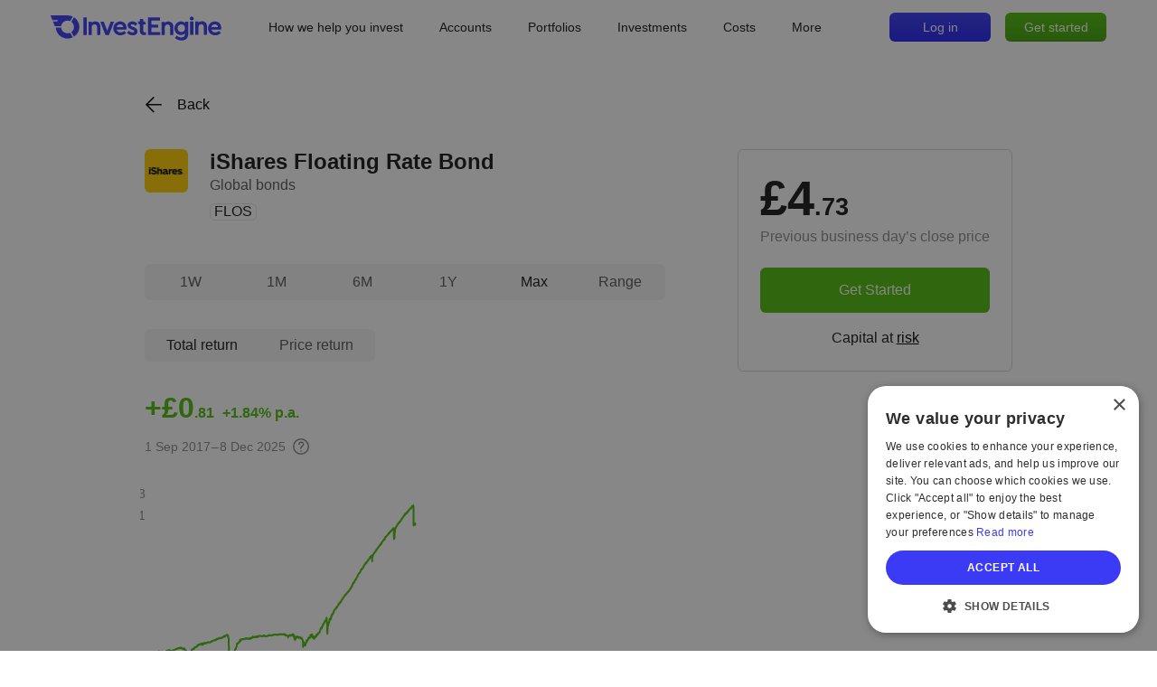

--- FILE ---
content_type: text/html
request_url: https://investengine.com/etfs/blackrock-ishares/flos/
body_size: 48219
content:
<!DOCTYPE html><html><head><meta charSet="utf-8"/><meta name="viewport" content="width=device-width, height=device-height, initial-scale=1.0, maximum-scale=1.0, user-scalable=no"/><title>iShares Floating Rate Bond (FLOS) | InvestEngine</title><meta name="description" content="### ETF description

This ETF invests in floating rate bonds, which are debt securities with interest payments that adjust based on changes in short-term interest rates. The fund aims to provide a stable source of income while offering some protection against rising interest rates. Since the interest payments on these bonds adjust periodically, they tend to have lower price fluctuations compared to fixed-rate bonds. 

This ETF may appeal to investors who are concerned about the impact of rising interest rates on their fixed-income investments. It could be suitable for those looking for income with lower interest rate risk, as the floating rate feature helps maintain stability in a changing interest rate environment. This makes it a potentially attractive option for conservative investors who want to balance risk and return in their portfolios.

### Issuer details

iShares ETFs are issued and managed by BlackRock, the world&#x27;s largest asset management company. 

With 800+ products globally and over $2trn in assets (as at June 2024), iShares ETFs are a flexible, low-cost way for investors to gain exposure to various market segments, including fixed income, emerging markets and broad-based indexes.

### Index details

The Floating Rate Bond index offers investors a strategic tool for managing interest rate risk. By tracking bonds with adjustable interest rates, this index provides a hedge against rising rates and aims to maintain more stable income. The index captures the performance of floating rate bonds, offering a valuable resource for those looking to optimize their bond investments in a dynamic interest rate environment."/><link rel="canonical" href="https://investengine.com/etfs/blackrock-ishares/flos/"/><link rel="prefetch" href="/etfs/"/><link rel="prerender" href="/etfs/"/><meta name="next-head-count" content="7"/><link rel="icon" href="/favicon.ico" sizes="32x32"/><link rel="icon" href="/favicons/icon-64.svg" type="image/svg+xml"/><link rel="icon" href="/favicons/icon-48.svg" type="image/svg+xml" sizes="48x48"/><link rel="icon" href="/favicons/icon-32.svg" type="image/svg+xml" sizes="32x32"/><link rel="icon" href="/favicons/icon-16.svg" type="image/svg+xml" sizes="16x16"/><link rel="apple-touch-icon" href="/favicons/apple-touch-icon.png"/><link rel="manifest" href="/manifest.webmanifest"/><link rel="stylesheet" data-href="https://fonts.googleapis.com/css2?family=Poppins:wght@400;500;600;700;800&amp;display=swap"/><meta name="theme-color" content="#fff"/><meta http-equiv="Content-Security-Policy" content="default-src *; style-src &#x27;self&#x27; * &#x27;unsafe-inline&#x27;; script-src &#x27;self&#x27; * &#x27;unsafe-inline&#x27; &#x27;unsafe-eval&#x27;; img-src &#x27;self&#x27; * data: blob: filesystem:; media-src &#x27;self&#x27; * mediastream:; font-src &#x27;self&#x27; data: fonts.gstatic.com;"/><meta property="og:locale" content="en_GB"/><meta property="og:type" content="website"/><meta property="og:site_name" content="InvestEngine"/><meta property="og:url" content="https://investengine.com"/><meta property="og:title" content="InvestEngine"/><meta property="og:description" content="More power to your Money"/><meta property="og:image" content="https://investengine.com/og/share-square.jpg"/><meta property="og:image:width" content="1080"/><meta property="og:image:height" content="1080"/><meta property="og:image" content="https://investengine.com/og/share-rectangle.jpg"/><meta property="og:image:width" content="1200"/><meta property="og:image:height" content="630"/><meta property="og:image:alt" content="InvestEngine"/><meta name="twitter:card" content="summary_large_image"/><meta name="twitter:creator" content="@InvestEngine"/><meta name="twitter:creator:id" content="1126815891956563968"/><meta name="twitter:domain" content="investengine.com"/><meta name="twitter:site" content="@InvestEngine"/><meta name="twitter:url" content="https://investengine.com"/><meta name="twitter:image" content="https://investengine.com/og/share-rectangle.jpg"/><link rel="preload" href="/_next/static/css/b8a76ba01670f897.css" as="style"/><link rel="stylesheet" href="/_next/static/css/b8a76ba01670f897.css" data-n-g=""/><link rel="preload" href="/_next/static/css/80567d51fccc1a79.css" as="style"/><link rel="stylesheet" href="/_next/static/css/80567d51fccc1a79.css" data-n-p=""/><link rel="preload" href="/_next/static/css/c2782bdf3f6e750b.css" as="style"/><link rel="stylesheet" href="/_next/static/css/c2782bdf3f6e750b.css" data-n-p=""/><link rel="preload" href="/_next/static/css/6feab1050917f0b9.css" as="style"/><link rel="stylesheet" href="/_next/static/css/6feab1050917f0b9.css" data-n-p=""/><link rel="preload" href="/_next/static/css/ba4df7e46b348b8a.css" as="style"/><link rel="stylesheet" href="/_next/static/css/ba4df7e46b348b8a.css" data-n-p=""/><noscript data-n-css=""></noscript><script defer="" nomodule="" src="/_next/static/chunks/polyfills-78c92fac7aa8fdd8.js"></script><script src="/_next/static/chunks/webpack-6b329db6c75764f5.js" defer=""></script><script src="/_next/static/chunks/framework-7780d22ba0d76ed1.js" defer=""></script><script src="/_next/static/chunks/main-c47b5e8a91337b32.js" defer=""></script><script src="/_next/static/chunks/pages/_app-7a739a4dc1e98f0d.js" defer=""></script><script src="/_next/static/chunks/5745-5a1c7fc6b45184f0.js" defer=""></script><script src="/_next/static/chunks/526-c9efcd7994882d00.js" defer=""></script><script src="/_next/static/chunks/4154-a8564f338a34433a.js" defer=""></script><script src="/_next/static/chunks/939-166e25a9abaa17aa.js" defer=""></script><script src="/_next/static/chunks/9147-90cf1d7b53e84b31.js" defer=""></script><script src="/_next/static/chunks/4156-5706504cbedd8941.js" defer=""></script><script src="/_next/static/chunks/7692-4b8684fa1bcbc017.js" defer=""></script><script src="/_next/static/chunks/3913-aa1d898ef8544148.js" defer=""></script><script src="/_next/static/chunks/7320-c59e553b03abd171.js" defer=""></script><script src="/_next/static/chunks/5548-a24e9cb6d268c310.js" defer=""></script><script src="/_next/static/chunks/1485-3c746822ace9736e.js" defer=""></script><script src="/_next/static/chunks/6377-a3e52beb18ad8404.js" defer=""></script><script src="/_next/static/chunks/4454-6a27c5f43d838392.js" defer=""></script><script src="/_next/static/chunks/2008-df576458c39239de.js" defer=""></script><script src="/_next/static/chunks/2760-ec5c528b897cdd1c.js" defer=""></script><script src="/_next/static/chunks/2220-f36d6202b2b86a54.js" defer=""></script><script src="/_next/static/chunks/6942-c697fb03a67f4303.js" defer=""></script><script src="/_next/static/chunks/3073-5af30bf7df16cfde.js" defer=""></script><script src="/_next/static/chunks/1538-9fb84c533211ce03.js" defer=""></script><script src="/_next/static/chunks/pages/etfs/%5BproviderSlug%5D/%5BtickerSlug%5D-d3f42124a7b47848.js" defer=""></script><script src="/_next/static/8hONO_jayb1n0BUkutCmo/_buildManifest.js" defer=""></script><script src="/_next/static/8hONO_jayb1n0BUkutCmo/_ssgManifest.js" defer=""></script><link rel="stylesheet" href="https://fonts.googleapis.com/css2?family=Poppins:wght@400;500;600;700;800&display=swap"/></head><body><div id="__next"><div class="StickyTop_StickyTop__amU45" style="--sticky-top-position:relative"><header class="Header_Header__zY7WD" data-test-id="header"><div class="Header_Header-Inner__G9gyq Inner_Inner__UPELF Inner_Inner_size_default__VAP8K"><div class="Grid_Grid__pwMZW Grid_Grid_fullHeight__JP_SB Grid_Grid_xSpace_16__HtBdi Grid_Grid_justify_center__KjAlx"><div class="Grid_Grid-Cell__Ow1kU Grid_Grid-Cell_size_4__wAhG5"><a href="/" class="Header_Header-LogoLink__2bbqW"><div class="Adaptive_Adaptive_visibleOn_desktop__zbgRk"><span class="Logo_Logo__oi7Ek Header_Header-Logo__kVlSd SvgImage_SvgImage__fz82x SvgImage_SvgImage_fill__yplBk" style="pointer-events:none"><svg xmlns="http://www.w3.org/2000/svg" fill="none" viewBox="70 77 1330 200" style="fill:rgb(59 59 245)"><path fill="currentColor" d="M325 93.86v138.18h25.89V93.86zM418.25 125.15c-11.67 0-21.44 3.61-29.09 10.76v-8.47H364.8v104.62h25.5v-61.84c0-13.07 8.47-21.86 21.09-21.86 9.83 0 20.33 5.79 20.33 22.05v61.66h25.5v-63.75c0-12.77-3.72-23.95-10.45-31.45-6.63-7.43-17.02-11.71-28.49-11.71l-.03-.02zM611.49 125.15c-30.09 0-53.65 24.06-53.65 54.8 0 15.27 5.7 29.17 16.01 39.16 10.14 9.83 24.06 15.24 39.14 15.24 17.9 0 31.37-5.23 43.68-16.99l.96-.91-.85-1.01-12.2-14.29-.88-1.02-1.07.84c-8.64 6.83-19.03 10.76-28.49 10.76-15.98 0-27.59-8.75-30.7-22.93h76.05l.25-1.08c.95-4.01.99-10.34.99-11.57 0-30.49-19.79-50.97-49.25-50.97h.03v-.02zm-28.01 44.81c3.1-13.44 14.01-22.36 27.64-22.36 7.03 0 13.42 2.59 17.99 7.28 3.95 4.04 6.18 9.37 6.35 15.08zM736.37 225.76c6.6-5.53 10.08-13.46 10.08-22.93 0-13.8-10.54-25.73-28.94-32.76l-11.81-4.57c-4.57-1.83-11.5-4.6-11.5-9.94 0-4.78 4.75-8.13 11.55-8.13 8.73 0 16.71 3.89 23.75 11.55l.99 1.1 15.65-15.87-.82-.99c-9.49-11.47-23.72-18.05-39.02-18.05-11.1 0-20.47 2.96-27.1 8.55-6.52 5.5-9.97 13.11-9.97 22.03 0 17.48 13.92 25.46 26.03 30.46l12.39 5.14c10.33 4.29 14 7.45 14 12.05 0 5.65-4.6 8.5-13.64 8.5-11.32 0-20.25-4.2-27.31-12.84l-.97-1.19-15.92 15.69.8.99c10.1 12.57 25.86 19.77 43.23 19.77 11.92 0 21.77-2.97 28.49-8.61l.03.03.02.03zM854.31 208.47v-35.5h53.96v-22.82h-53.96v-32.86h66.94v-23.4h-92.81v138.18h94.33v-23.58h-68.45v-.02zM987.04 125.66c-11.68 0-21.44 3.61-29.09 10.76v-8.47h-24.36v104.62h25.5v-61.84c0-13.07 8.47-21.86 21.09-21.86 9.83 0 20.33 5.79 20.33 22.05v61.66h25.5v-63.75c0-12.77-3.72-23.94-10.47-31.45-6.63-7.43-17.02-11.71-28.49-11.71v-.02zM1117.83 127.44v11.13c-8.19-8.78-19.39-13.22-33.29-13.22s-27.05 5.74-36.4 16.18c-8.92 9.96-13.81 23.13-13.81 37.1 0 30.87 21.12 53.26 50.21 53.26 12.59 0 23.13-4.04 32.14-12.36v2.76c0 19.96-9.46 29.68-28.92 29.68-11.46 0-24.59-5.23-35.13-13.97l-1.18-.98-.87 1.26-11.44 16.4-.73 1.04.96.84c8.08 6.95 25.18 18.64 48.96 18.64 15.1 0 27.96-4.15 37.21-11.98 11.04-9.37 16.63-23.5 16.63-42.05v-93.7h-24.36zm-30.32 81.41c-16.91 0-28.72-12.43-28.72-30.24s11.89-30.44 28.92-30.44 28.52 12.23 28.52 30.44-11.54 30.24-28.72 30.24M1156.15 126v104.62h25.5V126zM1168.89 87.08c-8.36 0-15.17 6.74-15.17 15s6.8 14.83 15.17 14.83 15.17-6.64 15.17-14.83-6.8-15-15.17-15M1249.51 123.71c-11.66 0-21.43 3.61-29.09 10.76V126h-24.36v104.62h25.5v-61.84c0-13.07 8.47-21.86 21.09-21.86 9.83 0 20.33 5.79 20.33 22.05v61.66h25.5v-63.75c0-12.77-3.72-23.94-10.47-31.45-6.63-7.43-17.02-11.71-28.49-11.71l-.02-.02zM1349.23 125.15c-30.08 0-53.65 24.06-53.65 54.8 0 15.27 5.7 29.17 16.01 39.16 10.14 9.83 24.06 15.24 39.14 15.24 17.9 0 31.37-5.23 43.68-16.99l.97-.91-.85-1.01-12.2-14.29-.88-1.02-1.07.84c-8.64 6.83-19.03 10.76-28.49 10.76-15.98 0-27.59-8.75-30.7-22.93h76.05l.25-1.08c.95-4.04 1.01-10.34 1.01-11.57 0-30.49-19.79-50.97-49.25-50.97l-.02-.02zm-28.03 44.81c3.1-13.44 14-22.36 27.64-22.36 7.03 0 13.42 2.59 17.99 7.28 3.95 4.04 6.18 9.37 6.33 15.08h-51.98.02M537.01 127.81l-26.66 70.36-26.65-70.36h-26.49l39.5 104.25h27.3l39.5-104.25h-26.5M127.07 114.98c-2.39 3.28-4.55 6.75-6.5 10.34H87.49l14.39 37.98h49.61c2.65-25.2 23.96-44.83 49.88-44.83 7.27 0 14.18 1.56 20.41 4.32l20.81-36.01c-16.14-7.32-29.58-9.56-57.55-9.77H69l14.52 37.97zM251.55 91.96l-20.79 36c12.59 9.11 20.77 23.9 20.77 40.63s-8.14 31.44-20.69 40.56l20.81 36.02c24.91-16.37 41.37-44.54 41.37-76.58s-16.48-60.26-41.44-76.63h-.03M201.36 218.72c-25.99 0-47.36-19.75-49.9-45.05h-41.59c2.64 48.22 42.59 86.51 91.49 86.51 14.85 0 28.9-3.54 41.31-9.82l-20.79-36.01c-6.27 2.82-13.2 4.37-20.5 4.37h-.02M790.66 126.04v-21.29h-25.5v21.29h-16.85l8.62 22.78h8.23v49.7c0 11.94 3.42 21.01 10.2 26.97 6.72 5.93 11.92 7.52 23.78 7.52 2.79 0 9.58-.59 13.21-1.78v-19.97c-2.14.09-3.87.12-5 .12l.02.02c-11.4 0-16.71-4.94-16.71-15.55v-47.02h21.62l-8.63-22.79z"></path></svg></span></div><div class="Adaptive_Adaptive_visibleOn_mobile__n43gE"><span class="Logo_Logo__oi7Ek Header_Header-Logo__kVlSd SvgImage_SvgImage__fz82x SvgImage_SvgImage_fill__yplBk" style="pointer-events:none"><svg xmlns="http://www.w3.org/2000/svg" fill="none" viewBox="0 0 32 27" style="fill:rgb(59 59 245)"><path fill="#3B3BF5" fill-rule="evenodd" d="M.121 1.107c.064.168.527 1.362 1.028 2.653l.911 2.347 3.103.013c1.707.008 3.104.021 3.104.029s-.179.286-.398.617c-.219.332-.413.649-.43.705-.032.099-.113.102-2.409.102-2.287 0-2.375.004-2.35.099.014.055.477 1.267 1.027 2.694l1.002 2.594h7.065l.093-.52a6.87 6.87 0 0 1 1.944-3.695 7.1 7.1 0 0 1 2.794-1.732c.79-.265 1.371-.354 2.302-.354.933 0 1.511.089 2.311.357.303.101.569.184.592.184.041 0 2.927-4.887 2.945-4.987.026-.144-1.804-.769-2.888-.987C19.89.831 18.977.801 8.628.801L.004.8zm25.837 2.025c-.263.423-2.753 4.685-2.784 4.766-.023.06.055.152.26.311.404.311 1.031.978 1.364 1.45 1.937 2.744 1.637 6.49-.71 8.868-.268.272-.593.577-.72.678l-.233.183 1.453 2.479c.8 1.364 1.469 2.497 1.488 2.519.04.046.487-.261 1.151-.791.585-.467 1.646-1.549 2.086-2.128 1.068-1.404 1.847-2.985 2.258-4.579.641-2.484.54-4.988-.299-7.414-.229-.662-.809-1.878-1.185-2.483a13.2 13.2 0 0 0-3.278-3.56c-.737-.551-.702-.539-.851-.299M5.867 14.627c.001.465.222 1.723.435 2.466a12.66 12.66 0 0 0 3.138 5.433c3.176 3.281 7.716 4.658 12.24 3.712.941-.196 2.119-.588 2.781-.925l.328-.166-1.457-2.479c-.802-1.363-1.479-2.486-1.506-2.495s-.298.068-.604.17c-.795.266-1.434.367-2.315.367-.878 0-1.521-.101-2.302-.363a7.15 7.15 0 0 1-4.149-3.592c-.265-.531-.541-1.382-.622-1.915l-.066-.44H5.867z"></path></svg></span></div><div class="VisuallyHidden_VisuallyHidden__sm9TE">Investengine - Home</div></a></div><div class="HideOnMobile Grid_Grid-Cell__Ow1kU Grid_Grid-Cell_size_20__RMOrR"><div class="Grid_Grid__pwMZW Grid_Grid_fullHeight__JP_SB Grid_Grid_xSpace_16__HtBdi"><div class="Grid_Grid-Cell__Ow1kU Grid_Grid-Cell_size_20__RMOrR"><nav class="Tabs_Tabs__aJryz Tabs_Tabs_header__ixe7_"><div class="Tabs_Tab-Paper__TpYiS Paper_Paper_topDesktop_12__kyevR Paper_Paper_rightDesktop_20__2Pd_C Paper_Paper_bottomDesktop_12__lGfDZ Paper_Paper_leftDesktop_20__sHpUH Paper_Paper_topMobile_12__KyHRC Paper_Paper_rightMobile_20__oDzZC Paper_Paper_bottomMobile_12__LRMUs Paper_Paper_leftMobile_20__H9CUo"><button class="Tabs_Tab-Button__XCwRj Button_Button__3zunD" type="button" aria-expanded="true"><span class="Paper_Paper_block__uH1O_"><span class="Text_Text_lineHeightDesktop_22__eBIRn Text_Text_lineHeightMobile_22__LgFBi Text_Text_sizeDesktop_14__zpXfn Text_Text_sizeMobile_14__a1NQW Text_Text_weightDesktop_500__yaMxm Text_Text_weightMobile_500__ukrjh"><span class="Nobr_Nobr__s2KkO">How we help you invest</span></span></span></button></div><div class="Tabs_Tab-Paper__TpYiS Paper_Paper_topDesktop_12__kyevR Paper_Paper_rightDesktop_20__2Pd_C Paper_Paper_bottomDesktop_12__lGfDZ Paper_Paper_leftDesktop_20__sHpUH Paper_Paper_topMobile_12__KyHRC Paper_Paper_rightMobile_20__oDzZC Paper_Paper_bottomMobile_12__LRMUs Paper_Paper_leftMobile_20__H9CUo"><button class="Tabs_Tab-Button__XCwRj Button_Button__3zunD" type="button" aria-expanded="true"><span class="Paper_Paper_block__uH1O_"><span class="Text_Text_lineHeightDesktop_22__eBIRn Text_Text_lineHeightMobile_22__LgFBi Text_Text_sizeDesktop_14__zpXfn Text_Text_sizeMobile_14__a1NQW Text_Text_weightDesktop_500__yaMxm Text_Text_weightMobile_500__ukrjh"><span class="Nobr_Nobr__s2KkO">Accounts</span></span></span></button></div><div class="Tabs_Tab-Paper__TpYiS Paper_Paper_topDesktop_12__kyevR Paper_Paper_rightDesktop_20__2Pd_C Paper_Paper_bottomDesktop_12__lGfDZ Paper_Paper_leftDesktop_20__sHpUH Paper_Paper_topMobile_12__KyHRC Paper_Paper_rightMobile_20__oDzZC Paper_Paper_bottomMobile_12__LRMUs Paper_Paper_leftMobile_20__H9CUo"><button class="Tabs_Tab-Button__XCwRj Button_Button__3zunD" type="button" aria-expanded="true"><span class="Paper_Paper_block__uH1O_"><span class="Text_Text_lineHeightDesktop_22__eBIRn Text_Text_lineHeightMobile_22__LgFBi Text_Text_sizeDesktop_14__zpXfn Text_Text_sizeMobile_14__a1NQW Text_Text_weightDesktop_500__yaMxm Text_Text_weightMobile_500__ukrjh"><span class="Nobr_Nobr__s2KkO">Portfolios</span></span></span></button></div><div class="Tabs_Tab-Paper__TpYiS Paper_Paper_topDesktop_12__kyevR Paper_Paper_rightDesktop_20__2Pd_C Paper_Paper_bottomDesktop_12__lGfDZ Paper_Paper_leftDesktop_20__sHpUH Paper_Paper_topMobile_12__KyHRC Paper_Paper_rightMobile_20__oDzZC Paper_Paper_bottomMobile_12__LRMUs Paper_Paper_leftMobile_20__H9CUo"><a href="/etfs/" class="Tabs_Tab-Link__j_gyc"><span class="Text_Text_lineHeightDesktop_22__eBIRn Text_Text_lineHeightMobile_22__LgFBi Text_Text_sizeDesktop_14__zpXfn Text_Text_sizeMobile_14__a1NQW Text_Text_weightDesktop_500__yaMxm Text_Text_weightMobile_500__ukrjh"><span class="Nobr_Nobr__s2KkO">Investments</span></span></a></div><div class="Tabs_Tab-Paper__TpYiS Paper_Paper_topDesktop_12__kyevR Paper_Paper_rightDesktop_20__2Pd_C Paper_Paper_bottomDesktop_12__lGfDZ Paper_Paper_leftDesktop_20__sHpUH Paper_Paper_topMobile_12__KyHRC Paper_Paper_rightMobile_20__oDzZC Paper_Paper_bottomMobile_12__LRMUs Paper_Paper_leftMobile_20__H9CUo"><a href="/costs/" class="Tabs_Tab-Link__j_gyc"><span class="Text_Text_lineHeightDesktop_22__eBIRn Text_Text_lineHeightMobile_22__LgFBi Text_Text_sizeDesktop_14__zpXfn Text_Text_sizeMobile_14__a1NQW Text_Text_weightDesktop_500__yaMxm Text_Text_weightMobile_500__ukrjh"><span class="Nobr_Nobr__s2KkO">Costs</span></span></a></div><div class="Tabs_Tab-Paper__TpYiS Paper_Paper_topDesktop_12__kyevR Paper_Paper_rightDesktop_20__2Pd_C Paper_Paper_bottomDesktop_12__lGfDZ Paper_Paper_leftDesktop_20__sHpUH Paper_Paper_topMobile_12__KyHRC Paper_Paper_rightMobile_20__oDzZC Paper_Paper_bottomMobile_12__LRMUs Paper_Paper_leftMobile_20__H9CUo"><button class="Tabs_Tab-Button__XCwRj Button_Button__3zunD" type="button" aria-expanded="true"><span class="Paper_Paper_block__uH1O_"><span class="Text_Text_lineHeightDesktop_22__eBIRn Text_Text_lineHeightMobile_22__LgFBi Text_Text_sizeDesktop_14__zpXfn Text_Text_sizeMobile_14__a1NQW Text_Text_weightDesktop_500__yaMxm Text_Text_weightMobile_500__ukrjh"><span class="Nobr_Nobr__s2KkO">More</span></span></span></button></div></nav></div><div class="Header_Header-AuthenticationButtons__77Hxd Grid_Grid-Cell__Ow1kU Grid_Grid-Cell_size_4__wAhG5" data-authcontrols-visible="unknown"><div class="Grid_Grid__pwMZW Grid_Grid_fullHeight__JP_SB Grid_Grid_xSpace_8__2ZRGn Grid_Grid_justify_center__KjAlx"><div class="Grid_Grid-Cell__Ow1kU Grid_Grid-Cell_size_1__7YxS7"><div class="MaxWidth_MaxWidth__qMP5q" style="--max-width-size:112px;--max-width-size-mobile:112px"><button class="Button_Button__3zunD Button_Button_textSize_14__64rac Button_Button_fullWidth__zuZ7s Button_Button_skeleton__e4neg" type="button"><span class="Paper_Paper_topDesktop_8__zGCEJ Paper_Paper_rightDesktop_8__ZWfKY Paper_Paper_bottomDesktop_8__bujSH Paper_Paper_leftDesktop_8__g5G5Z Paper_Paper_topMobile_8__FF1Tz Paper_Paper_rightMobile_8__WMdol Paper_Paper_bottomMobile_8__NTayY Paper_Paper_leftMobile_8___twVZ Paper_Paper_block__uH1O_"> </span></button></div></div><div class="Grid_Grid-Cell__Ow1kU Grid_Grid-Cell_size_1__7YxS7"><div class="MaxWidth_MaxWidth__qMP5q" style="--max-width-size:112px;--max-width-size-mobile:112px"><button class="Button_Button__3zunD Button_Button_textSize_14__64rac Button_Button_fullWidth__zuZ7s Button_Button_skeleton__e4neg" type="button"><span class="Paper_Paper_topDesktop_8__zGCEJ Paper_Paper_rightDesktop_8__ZWfKY Paper_Paper_bottomDesktop_8__bujSH Paper_Paper_leftDesktop_8__g5G5Z Paper_Paper_topMobile_8__FF1Tz Paper_Paper_rightMobile_8__WMdol Paper_Paper_bottomMobile_8__NTayY Paper_Paper_leftMobile_8___twVZ Paper_Paper_block__uH1O_"> </span></button></div></div></div></div><div class="Auth-Disabled Auth-Hide Grid_Grid-Cell__Ow1kU Grid_Grid-Cell_size_4__wAhG5" data-authcontrols-visible="authenticated"><div class="Grid_Grid__pwMZW Grid_Grid_fullHeight__JP_SB Grid_Grid_xSpace_8__2ZRGn Grid_Grid_justify_center__KjAlx"><div class="Grid_Grid-Cell__Ow1kU Grid_Grid-Cell_size_1__7YxS7"><div class="MaxWidth_MaxWidth__qMP5q" style="--max-width-size:112px;--max-width-size-mobile:112px"><a href="/dashboard/" class="Button_Button__3zunD Button_Button_color_blue__mwYOj Button_Button_textSize_14__64rac Button_Button_fullWidth__zuZ7s" data-test-id="staticSiteDashboardButton"><span class="Paper_Paper_topDesktop_8__zGCEJ Paper_Paper_rightDesktop_8__ZWfKY Paper_Paper_bottomDesktop_8__bujSH Paper_Paper_leftDesktop_8__g5G5Z Paper_Paper_topMobile_8__FF1Tz Paper_Paper_rightMobile_8__WMdol Paper_Paper_bottomMobile_8__NTayY Paper_Paper_leftMobile_8___twVZ Paper_Paper_block__uH1O_"><span class="Nobr_Nobr__s2KkO">My Dashboard</span></span></a></div></div><div class="Grid_Grid-Cell__Ow1kU Grid_Grid-Cell_size_1__7YxS7"><div class="MaxWidth_MaxWidth__qMP5q" style="--max-width-size:64px;--max-width-size-mobile:64px"><a href="/logout/" class="" data-test-id="staticSiteLogoutButton"><span class="Text_Text_alignDesktop_center__hUVgg Text_Text_alignMobile_center__2H8qW Text_Text_displayDesktop_block__4a3jc Text_Text_displayMobile_block__dAXff Text_Text_sizeDesktop_14__zpXfn Text_Text_sizeMobile_14__a1NQW">Logout</span></a></div></div></div></div><div class="Header_Header-AuthenticationButtons__77Hxd Auth-Disabled Auth-Hide Grid_Grid-Cell__Ow1kU Grid_Grid-Cell_size_4__wAhG5" data-authcontrols-visible="not-authenticated"><div class="Grid_Grid__pwMZW Grid_Grid_fullHeight__JP_SB Grid_Grid_xSpace_8__2ZRGn Grid_Grid_justify_center__KjAlx" data-test-id="LoginsButtonsBlock"><div class="Grid_Grid-Cell__Ow1kU Grid_Grid-Cell_size_1__7YxS7"><div class="MaxWidth_MaxWidth__qMP5q" style="--max-width-size:112px;--max-width-size-mobile:112px"><a href="/login/" class="Button_Button__3zunD Button_Button_color_blue__mwYOj Button_Button_textSize_14__64rac Button_Button_fullWidth__zuZ7s Link_Link___3Slq Link_Link_color_blue__107jg" data-test-id="staticSiteLoginButton"><span class="Paper_Paper_topDesktop_8__zGCEJ Paper_Paper_rightDesktop_8__ZWfKY Paper_Paper_bottomDesktop_8__bujSH Paper_Paper_leftDesktop_8__g5G5Z Paper_Paper_topMobile_8__FF1Tz Paper_Paper_rightMobile_8__WMdol Paper_Paper_bottomMobile_8__NTayY Paper_Paper_leftMobile_8___twVZ Paper_Paper_block__uH1O_"><span class="Nobr_Nobr__s2KkO">Log in</span></span></a></div></div><div class="Grid_Grid-Cell__Ow1kU Grid_Grid-Cell_size_1__7YxS7"><div class="MaxWidth_MaxWidth__qMP5q" style="--max-width-size:112px;--max-width-size-mobile:112px"><a href="/pre-flight/" class="Button_Button__3zunD Button_Button_color_green__Dd3qb Button_Button_textSize_14__64rac Button_Button_fullWidth__zuZ7s" data-test-id="staticSiteGetStartedButton"><span class="Paper_Paper_topDesktop_8__zGCEJ Paper_Paper_rightDesktop_8__ZWfKY Paper_Paper_bottomDesktop_8__bujSH Paper_Paper_leftDesktop_8__g5G5Z Paper_Paper_topMobile_8__FF1Tz Paper_Paper_rightMobile_8__WMdol Paper_Paper_bottomMobile_8__NTayY Paper_Paper_leftMobile_8___twVZ Paper_Paper_block__uH1O_"><span class="Nobr_Nobr__s2KkO">Get started</span></span></a></div></div></div></div></div></div></div><div class="Adaptive_Adaptive_visibleOn_mobile__n43gE"><div class="Header_Header-AuthenticationButtons__77Hxd MaxWidth_MaxWidth__qMP5q" style="--max-width-size:138px;--max-width-size-mobile:138px"><div class="Header_Header-SkeletonButton__DpGXs MaxWidth_MaxWidth__qMP5q MaxWidth_MaxWidth_display_inlineBlock__ql9Uy" style="--max-width-size:70px;--max-width-size-mobile:70px" data-authcontrols-visible="unknown"><button class="Button_Button__3zunD Button_Button_textSize_14__64rac Button_Button_fullWidth__zuZ7s Button_Button_skeleton__e4neg" type="button"><span class="Paper_Paper_topDesktop_8__zGCEJ Paper_Paper_rightDesktop_12__6Rl_a Paper_Paper_bottomDesktop_8__bujSH Paper_Paper_leftDesktop_12___ldxv Paper_Paper_topMobile_8__FF1Tz Paper_Paper_rightMobile_12__acQVb Paper_Paper_bottomMobile_8__NTayY Paper_Paper_leftMobile_12__DyAM7 Paper_Paper_block__uH1O_"> </span></button></div><div class="Header_Header-SkeletonButton__DpGXs MaxWidth_MaxWidth__qMP5q MaxWidth_MaxWidth_display_inlineBlock__ql9Uy" style="--max-width-size:60px;--max-width-size-mobile:60px" data-authcontrols-visible="unknown"><button class="Button_Button__3zunD Button_Button_textSize_14__64rac Button_Button_fullWidth__zuZ7s Button_Button_skeleton__e4neg" type="button"><span class="Paper_Paper_topDesktop_8__zGCEJ Paper_Paper_rightDesktop_12__6Rl_a Paper_Paper_bottomDesktop_8__bujSH Paper_Paper_leftDesktop_12___ldxv Paper_Paper_topMobile_8__FF1Tz Paper_Paper_rightMobile_12__acQVb Paper_Paper_bottomMobile_8__NTayY Paper_Paper_leftMobile_12__DyAM7 Paper_Paper_block__uH1O_"> </span></button></div></div><div class="Header_Header-AuthenticationButtons__77Hxd"><a href="/login/" class="Auth-Disabled Auth-Hide Button_Button__3zunD Button_Button_color_blue__mwYOj Button_Button_textSize_14__64rac" data-test-id="mobileLoginButton" data-authcontrols-visible="not-authenticated"><span class="Paper_Paper_topDesktop_8__zGCEJ Paper_Paper_rightDesktop_16__GCdir Paper_Paper_bottomDesktop_8__bujSH Paper_Paper_leftDesktop_16__W5bMg Paper_Paper_topMobile_8__FF1Tz Paper_Paper_rightMobile_16__pZwe0 Paper_Paper_bottomMobile_8__NTayY Paper_Paper_leftMobile_16__R_TnQ Paper_Paper_block__uH1O_">Log in</span></a><a href="/pre-flight/" class="Header_Header-StartButton__3C1LI Auth-Disabled Auth-Hide Button_Button__3zunD Button_Button_color_green__Dd3qb Button_Button_textSize_14__64rac" data-test-id="mobileStartButton" data-authcontrols-visible="not-authenticated"><span class="Paper_Paper_topDesktop_8__zGCEJ Paper_Paper_rightDesktop_16__GCdir Paper_Paper_bottomDesktop_8__bujSH Paper_Paper_leftDesktop_16__W5bMg Paper_Paper_topMobile_8__FF1Tz Paper_Paper_rightMobile_16__pZwe0 Paper_Paper_bottomMobile_8__NTayY Paper_Paper_leftMobile_16__R_TnQ Paper_Paper_block__uH1O_">Start</span></a></div><div class="Header_Header-AuthenticationButtons__77Hxd Header_Header-LoggedInButtons__eMbHN Auth-Disabled Auth-Hide" data-authcontrols-visible="authenticated"><div class="MaxWidth_MaxWidth__qMP5q" style="--max-width-size:112px;--max-width-size-mobile:112px"><a href="/dashboard/" class="Button_Button__3zunD Button_Button_color_blue__mwYOj Button_Button_textSize_14__64rac Button_Button_fullWidth__zuZ7s" data-test-id="staticSiteDashboardButton"><span class="Paper_Paper_topDesktop_8__zGCEJ Paper_Paper_rightDesktop_8__ZWfKY Paper_Paper_bottomDesktop_8__bujSH Paper_Paper_leftDesktop_8__g5G5Z Paper_Paper_topMobile_8__FF1Tz Paper_Paper_rightMobile_8__WMdol Paper_Paper_bottomMobile_8__NTayY Paper_Paper_leftMobile_8___twVZ Paper_Paper_block__uH1O_"><span class="Nobr_Nobr__s2KkO">My Dashboard</span></span></a></div><div class="MaxWidth_MaxWidth__qMP5q" style="--max-width-size:64px;--max-width-size-mobile:64px"><a href="/logout/" class="" data-test-id="staticSiteLogoutButton"><span class="Text_Text_alignDesktop_center__hUVgg Text_Text_alignMobile_center__2H8qW Text_Text_displayDesktop_block__4a3jc Text_Text_displayMobile_block__dAXff Text_Text_sizeDesktop_14__zpXfn Text_Text_sizeMobile_14__a1NQW">Logout</span></a></div></div><button class="Header_Header-Menu__dwVVI Button_Button__3zunD" type="button"><span class="Paper_Paper_block__uH1O_"><div class="Paper_Paper_topMobile_8__FF1Tz Paper_Paper_rightMobile_8__WMdol Paper_Paper_bottomMobile_8__NTayY Paper_Paper_leftMobile_8___twVZ"><span class="SvgImage_SvgImage__fz82x SvgImage_SvgImage_fill__yplBk" style="pointer-events:none;--svg-image-width-desktop:24px;--svg-image-height-desktop:24px"><svg xmlns="http://www.w3.org/2000/svg" width="24" height="24" fill="none" style="fill:rgb(0 0 0 / 90%)"><path d="M1.815 4.278c-.474.114-.712.711-.444 1.115.057.086.172.2.256.252l.153.095h20.446l.162-.107A.7.7 0 0 0 22.733 5a.7.7 0 0 0-.345-.633l-.162-.107-10.143-.006c-5.579-.003-10.199.007-10.268.024m0 7c-.474.114-.712.711-.444 1.115.057.086.172.2.256.252l.153.095h20.446l.162-.107a.7.7 0 0 0 .345-.633.7.7 0 0 0-.345-.633l-.162-.107-10.143-.006c-5.579-.003-10.199.007-10.268.024m0 7c-.474.114-.712.711-.444 1.115.057.086.172.2.256.252l.153.095h20.446l.162-.107a.7.7 0 0 0 .345-.633.7.7 0 0 0-.345-.633l-.162-.107-10.143-.006c-5.579-.003-10.199.007-10.268.024"></path></svg></span><div class="VisuallyHidden_VisuallyHidden__sm9TE">Menu</div></div></span></button></div></div></header></div><main class="Layout_Layout-Main__MOor4"><div class="Paper_Paper_topDesktop_24__eYn4y Paper_Paper_topMobile_48__LimFh"><div class="Inner_Inner__UPELF Inner_Inner_size_small__IPym9"><div class="Paper_Paper_topDesktop_20__bGvNG Paper_Paper_topMobile_20__phTVn"><a href="/etfs/#restoreScroll" class="Link_Link___3Slq Link_Link_color_black__lLloA Link_Link_color_mobile_blue__ecaW2"><div class="HideOnDesktop ItemWithIcon_ItemWithIcon__pybrO ItemWithIcon_ItemWithIcon_inline__5HnRc ItemWithIcon_ItemWithIcon_iconPosition_left___U4Sf ItemWithIcon_ItemWithIcon_iconPosition_mobile_left__iKLSq ItemWithIcon_ItemWithIcon_iconAlign_center__VOyfu ItemWithIcon_ItemWithIcon_contentAlign_center__1ErVt"><div class="ItemWithIcon_ItemWithIcon-Content__p2CoO"><span class="Text_Text_lineHeightDesktop_24__ZAimJ Text_Text_lineHeightMobile_24__F5MCz Text_Text_sizeDesktop_16__LzsKs Text_Text_sizeMobile_16__YIVa1">Back</span></div></div><div class="HideOnMobile ItemWithIcon_ItemWithIcon__pybrO ItemWithIcon_ItemWithIcon_inline__5HnRc ItemWithIcon_ItemWithIcon_iconPosition_left___U4Sf ItemWithIcon_ItemWithIcon_iconPosition_mobile_left__iKLSq ItemWithIcon_ItemWithIcon_iconAlign_center__VOyfu ItemWithIcon_ItemWithIcon_contentAlign_center__1ErVt"><div class="ItemWithIcon_ItemWithIcon-Icon__8tZj_"><span class="SvgImage_SvgImage__fz82x SvgImage_SvgImage_fill__yplBk" style="pointer-events:none;--svg-image-width-desktop:20px;--svg-image-height-desktop:20px"><svg xmlns="http://www.w3.org/2000/svg" fill="none" viewBox="0 0 24 24" style="fill:inherit"><path fill="currentColor" d="M13.121 2.414 11.707 1 1 11.707l10.707 10.707L13.121 21l-8.293-8.293h17.586v-2H4.83z"></path></svg></span></div><div class="Paper_Paper_leftDesktop_16__W5bMg Paper_Paper_leftMobile_16__R_TnQ"></div><div class="ItemWithIcon_ItemWithIcon-Content__p2CoO"><span class="Text_Text_lineHeightDesktop_24__ZAimJ Text_Text_lineHeightMobile_24__F5MCz Text_Text_sizeDesktop_16__LzsKs Text_Text_sizeMobile_16__YIVa1">Back</span></div></div></a></div><div class="TwoColumns_TwoColumns-Wrapper__dWbGL Grid_Grid__pwMZW" style="--two-columns-content-desktop-max-width:576px"><div class="TwoColumns_TwoColumns-Content__6MpzR Grid_Grid-Cell__Ow1kU Grid_Grid-Cell_size_1__7YxS7"><div class="Paper_Paper_topDesktop_32__mjJoz Paper_Paper_topMobile_20__phTVn"><div class="ItemWithIcon_ItemWithIcon__pybrO ItemWithIcon_ItemWithIcon_iconPosition_left___U4Sf ItemWithIcon_ItemWithIcon_iconPosition_mobile_right__5klrH ItemWithIcon_ItemWithIcon_iconAlign_top__n2t52 ItemWithIcon_ItemWithIcon_contentAlign_top__dcNhF"><div class="ItemWithIcon_ItemWithIcon-Icon__8tZj_"><div class="SecurityLogo_SecurityLogo__co6qr SecurityLogo_SecurityLogo_size_48__uHNG2 SecurityLogo_SecurityLogo_size_mobile_36__LI2NJ SecurityLogo_SecurityLogo_showStub__qjxjR"><img class="SecurityLogo_SecurityLogo-Image__llEXp" src="https://go.investengine.com/securities/47/92d427054b5cb5c053c90278ddbb06b933bf09a5.jpg" width="48" height="48" loading="lazy" alt="" role="presentation"/></div></div><div class="Paper_Paper_leftDesktop_24__b9ST_ Paper_Paper_leftMobile_24__0ea5z"></div><div class="ItemWithIcon_ItemWithIcon-Content__p2CoO"><h1 class="Text_Text_lineHeightDesktop_28__gTxFP Text_Text_lineHeightMobile_28__I1Hw4 Text_Text_sizeDesktop_24__mFVnM Text_Text_sizeMobile_24__QneKN Text_Text_weightDesktop_600__fB3k7 Text_Text_weightMobile_600__Ud_hT">iShares Floating Rate Bond</h1><p class="Text_Text_colorDesktop_content-on-background-additional__vazJs Text_Text_colorMobile_content-on-background-additional__uExB7 Text_Text_lineHeightDesktop_24__ZAimJ Text_Text_lineHeightMobile_24__F5MCz Text_Text_sizeDesktop_16__LzsKs Text_Text_sizeMobile_16__YIVa1">Global bonds</p><div class="Paper_Paper_topDesktop_8__zGCEJ Paper_Paper_topMobile_4__46IFt"><div class="Grid_Grid__pwMZW Grid_Grid_xSpace_8__2ZRGn Grid_Grid_justify_center__KjAlx"><div class="Grid_Grid-Cell__Ow1kU Grid_Grid-Cell_size_0__CpAC0"><div class="Text_Text_lineHeightDesktop_16__8LHtw Text_Text_lineHeightMobile_14__dVT1O Text_Text_sizeDesktop_16__LzsKs Text_Text_sizeMobile_14__a1NQW Text_Text_weightDesktop_400__UNpYy Text_Text_weightMobile_400__xyD0G"><span class="VisuallyHidden_VisuallyHidden__sm9TE"> (</span><span class="Badge_Badge__LWYdN">FLOS</span><span class="VisuallyHidden_VisuallyHidden__sm9TE">)</span></div></div></div></div></div></div></div><div class="Paper_Paper_topDesktop_48__L__0C Paper_Paper_topMobile_40__Vq_xp"><div class="HideOnDesktop"><div class="Text_Text_lineHeightDesktop_58__f4mjX Text_Text_lineHeightMobile_38__uJkbT Text_Text_sizeDesktop_54__Y2bfG Text_Text_sizeMobile_32__ejzKx Text_Text_weightDesktop_600__fB3k7 Text_Text_weightMobile_600__Ud_hT"><span class="PoundsWithPence_PoundsWithPence__mMh_H"><span class="">£4</span><span class="PoundsWithPence_PoundsWithPence-Pence__fYIAw">.73</span></span></div><div class="Paper_Paper_topDesktop_4__iLqOQ Paper_Paper_topMobile_4__46IFt"><div class="Text_Text_alignDesktop_center__hUVgg Text_Text_colorDesktop_content-on-background-minor__L76Un Text_Text_colorMobile_content-on-background-minor__Q4iEL Text_Text_lineHeightDesktop_20__sH4_N Text_Text_lineHeightMobile_16__RCsL1 Text_Text_sizeDesktop_16__LzsKs Text_Text_sizeMobile_14__a1NQW">Previous business day’s close price</div></div></div><div class="Paper_Paper_topMobile_24__34PDR"><div class="GreyTabs_GreyTabs__vz4vm" role="tablist" style="--grey-tabs-width:100%;--grey-tabs-tab-flex:1;--grey-tabs-padding:2px"><button class="GreyTabs_GreyTabs-Tab__QsK_f Paper_Paper_topDesktop_8__zGCEJ Paper_Paper_rightDesktop_24__OFFWb Paper_Paper_bottomDesktop_8__bujSH Paper_Paper_leftDesktop_24__b9ST_ Paper_Paper_topMobile_8__FF1Tz Paper_Paper_rightMobile_24__F7HI4 Paper_Paper_bottomMobile_8__NTayY Paper_Paper_leftMobile_24__0ea5z" aria-selected="false" type="button"><span class="GreyTabs_GreyTabs-TabText__T4RKG Text_Text_colorDesktop_content-on-background-additional__vazJs Text_Text_colorMobile_content-on-background-additional__uExB7 Text_Text_lineHeightDesktop_20__sH4_N Text_Text_lineHeightMobile_16__RCsL1 Text_Text_sizeDesktop_16__LzsKs Text_Text_sizeMobile_14__a1NQW">1W</span></button><button class="GreyTabs_GreyTabs-Tab__QsK_f Paper_Paper_topDesktop_8__zGCEJ Paper_Paper_rightDesktop_24__OFFWb Paper_Paper_bottomDesktop_8__bujSH Paper_Paper_leftDesktop_24__b9ST_ Paper_Paper_topMobile_8__FF1Tz Paper_Paper_rightMobile_24__F7HI4 Paper_Paper_bottomMobile_8__NTayY Paper_Paper_leftMobile_24__0ea5z" aria-selected="false" type="button"><span class="GreyTabs_GreyTabs-TabText__T4RKG Text_Text_colorDesktop_content-on-background-additional__vazJs Text_Text_colorMobile_content-on-background-additional__uExB7 Text_Text_lineHeightDesktop_20__sH4_N Text_Text_lineHeightMobile_16__RCsL1 Text_Text_sizeDesktop_16__LzsKs Text_Text_sizeMobile_14__a1NQW">1M</span></button><button class="GreyTabs_GreyTabs-Tab__QsK_f Paper_Paper_topDesktop_8__zGCEJ Paper_Paper_rightDesktop_24__OFFWb Paper_Paper_bottomDesktop_8__bujSH Paper_Paper_leftDesktop_24__b9ST_ Paper_Paper_topMobile_8__FF1Tz Paper_Paper_rightMobile_24__F7HI4 Paper_Paper_bottomMobile_8__NTayY Paper_Paper_leftMobile_24__0ea5z" aria-selected="false" type="button"><span class="GreyTabs_GreyTabs-TabText__T4RKG Text_Text_colorDesktop_content-on-background-additional__vazJs Text_Text_colorMobile_content-on-background-additional__uExB7 Text_Text_lineHeightDesktop_20__sH4_N Text_Text_lineHeightMobile_16__RCsL1 Text_Text_sizeDesktop_16__LzsKs Text_Text_sizeMobile_14__a1NQW">6M</span></button><button class="GreyTabs_GreyTabs-Tab__QsK_f Paper_Paper_topDesktop_8__zGCEJ Paper_Paper_rightDesktop_24__OFFWb Paper_Paper_bottomDesktop_8__bujSH Paper_Paper_leftDesktop_24__b9ST_ Paper_Paper_topMobile_8__FF1Tz Paper_Paper_rightMobile_24__F7HI4 Paper_Paper_bottomMobile_8__NTayY Paper_Paper_leftMobile_24__0ea5z" aria-selected="false" type="button"><span class="GreyTabs_GreyTabs-TabText__T4RKG Text_Text_colorDesktop_content-on-background-additional__vazJs Text_Text_colorMobile_content-on-background-additional__uExB7 Text_Text_lineHeightDesktop_20__sH4_N Text_Text_lineHeightMobile_16__RCsL1 Text_Text_sizeDesktop_16__LzsKs Text_Text_sizeMobile_14__a1NQW">1Y</span></button><button class="GreyTabs_GreyTabs-Tab__QsK_f GreyTabs_GreyTabs-Tab_active__tPfLX Paper_Paper_topDesktop_8__zGCEJ Paper_Paper_rightDesktop_24__OFFWb Paper_Paper_bottomDesktop_8__bujSH Paper_Paper_leftDesktop_24__b9ST_ Paper_Paper_topMobile_8__FF1Tz Paper_Paper_rightMobile_24__F7HI4 Paper_Paper_bottomMobile_8__NTayY Paper_Paper_leftMobile_24__0ea5z" aria-selected="true" type="button"><span class="GreyTabs_GreyTabs-TabText__T4RKG Text_Text_colorDesktop_content-on-background-default__qfSW6 Text_Text_colorMobile_content-on-background-default__H4Lb0 Text_Text_lineHeightDesktop_20__sH4_N Text_Text_lineHeightMobile_16__RCsL1 Text_Text_sizeDesktop_16__LzsKs Text_Text_sizeMobile_14__a1NQW">Max</span></button><button class="GreyTabs_GreyTabs-Tab__QsK_f Paper_Paper_topDesktop_8__zGCEJ Paper_Paper_rightDesktop_24__OFFWb Paper_Paper_bottomDesktop_8__bujSH Paper_Paper_leftDesktop_24__b9ST_ Paper_Paper_topMobile_8__FF1Tz Paper_Paper_rightMobile_24__F7HI4 Paper_Paper_bottomMobile_8__NTayY Paper_Paper_leftMobile_24__0ea5z" aria-selected="false" type="button"><span class="GreyTabs_GreyTabs-TabText__T4RKG Text_Text_colorDesktop_content-on-background-additional__vazJs Text_Text_colorMobile_content-on-background-additional__uExB7 Text_Text_lineHeightDesktop_20__sH4_N Text_Text_lineHeightMobile_16__RCsL1 Text_Text_sizeDesktop_16__LzsKs Text_Text_sizeMobile_14__a1NQW">Range</span></button></div></div><div class="Paper_Paper_topDesktop_32__mjJoz Paper_Paper_topMobile_24__34PDR"><div class="GreyTabs_GreyTabs__vz4vm" role="tablist"><button class="GreyTabs_GreyTabs-Tab__QsK_f GreyTabs_GreyTabs-Tab_active__tPfLX Paper_Paper_topDesktop_8__zGCEJ Paper_Paper_rightDesktop_24__OFFWb Paper_Paper_bottomDesktop_8__bujSH Paper_Paper_leftDesktop_24__b9ST_ Paper_Paper_topMobile_4__46IFt Paper_Paper_rightMobile_24__F7HI4 Paper_Paper_bottomMobile_4__idXWF Paper_Paper_leftMobile_24__0ea5z" aria-selected="true" type="button"><span class="GreyTabs_GreyTabs-TabText__T4RKG Text_Text_colorDesktop_content-on-background-default__qfSW6 Text_Text_colorMobile_content-on-background-default__H4Lb0 Text_Text_lineHeightDesktop_20__sH4_N Text_Text_lineHeightMobile_16__RCsL1 Text_Text_sizeDesktop_16__LzsKs Text_Text_sizeMobile_14__a1NQW">Total return</span></button><button class="GreyTabs_GreyTabs-Tab__QsK_f Paper_Paper_topDesktop_8__zGCEJ Paper_Paper_rightDesktop_24__OFFWb Paper_Paper_bottomDesktop_8__bujSH Paper_Paper_leftDesktop_24__b9ST_ Paper_Paper_topMobile_4__46IFt Paper_Paper_rightMobile_24__F7HI4 Paper_Paper_bottomMobile_4__idXWF Paper_Paper_leftMobile_24__0ea5z" aria-selected="false" type="button"><span class="GreyTabs_GreyTabs-TabText__T4RKG Text_Text_colorDesktop_content-on-background-additional__vazJs Text_Text_colorMobile_content-on-background-additional__uExB7 Text_Text_lineHeightDesktop_20__sH4_N Text_Text_lineHeightMobile_16__RCsL1 Text_Text_sizeDesktop_16__LzsKs Text_Text_sizeMobile_14__a1NQW">Price return</span></button></div></div><div class="PriceChart_PriceChart__T2GDJ" data-tooltip-shown="false" data-negative="false"><div class="Paper_Paper_bottomDesktop_48___IelE Paper_Paper_bottomMobile_40__2UQNZ"><div class="ChartTooltip_ChartTooltip__HUihX ChartTooltip_ChartTooltip_pointerTransparent__zfkpC ChartTooltip_ChartTooltip_fullSize__0aG1F"><div class="ChartTooltip_ChartTooltip-Stub__pxAFk"><div class="Paper_Paper_topDesktop_32__mjJoz Paper_Paper_topMobile_24__34PDR"><div class="PriceInformation_PriceInformation__NwBxi"><span class="PriceInformation_PriceInformation-Data__qc8NX Text_Text_lineHeightDesktop_38__IFfkk Text_Text_lineHeightMobile_22__LgFBi Text_Text_sizeDesktop_32__vy4ke Text_Text_sizeMobile_18__e_z8K Text_Text_weightDesktop_600__fB3k7 Text_Text_weightMobile_600__Ud_hT"><span class="Text_Text_colorDesktop_green__H7u91 Text_Text_colorMobile_green__QdS0X"><span class="PoundsWithPence_PoundsWithPence__mMh_H" data-test-id="priceInformationPerformanceValue">+<span class="">£0</span><span class="PoundsWithPence_PoundsWithPence-Pence__fYIAw">.81</span></span> </span><span class="Text_Text_colorDesktop_green__H7u91 Text_Text_colorMobile_green__QdS0X Text_Text_sizeDesktop_16__LzsKs Text_Text_sizeMobile_12__ttS_W">        <span data-test-id="priceInformationPerformancePercent"> +1.84% p.a.</span></span></span><div class="PriceInformation_PriceInformation-Name__qQ6vP ItemWithIcon_ItemWithIcon__pybrO ItemWithIcon_ItemWithIcon_inline__5HnRc ItemWithIcon_ItemWithIcon_iconPosition_right__ifo84 ItemWithIcon_ItemWithIcon_iconPosition_mobile_right__5klrH ItemWithIcon_ItemWithIcon_iconAlign_center__VOyfu ItemWithIcon_ItemWithIcon_contentAlign_center__1ErVt"><div class="ItemWithIcon_ItemWithIcon-Icon__8tZj_"><div class="Popover_Popover__IpasC Popover_Popover_position_bottomRight__ixNDO"><button class="Link_Link___3Slq Link_Link_color_minorToRed__f3qlc"><span class="SvgImage_SvgImage__fz82x SvgImage_SvgImage_fill__yplBk" style="pointer-events:none"><svg xmlns="http://www.w3.org/2000/svg" width="18" height="18" fill="none" style="fill:inherit"><path fill="currentColor" fill-rule="evenodd" d="M9 16.5a7.5 7.5 0 1 0 0-15 7.5 7.5 0 0 0 0 15M9 18A9 9 0 1 0 9 0a9 9 0 0 0 0 18" clip-rule="evenodd"></path><path fill="currentColor" fill-rule="evenodd" d="M11 6.3c0-.7-.6-1.5-1.7-1.4-1 0-1.6.9-1.7 1.6A.8.8 0 1 1 6 6.2c.2-1 1.1-2.7 3-2.8 2-.1 3.5 1.2 3.4 3a3 3 0 0 1-.9 2L11 9l-.6.4-.7 1-.1.8a.8.8 0 0 1-1.5 0c0-.4 0-.8.2-1.3.2-.6.5-1 1-1.6l.7-.5.6-.5c.2-.2.4-.5.4-1" clip-rule="evenodd"></path><circle cx="9" cy="14" r="0.8" fill="currentColor"></circle></svg></span></button></div></div><div class="Paper_Paper_leftDesktop_8__g5G5Z Paper_Paper_leftMobile_8___twVZ"></div><div class="ItemWithIcon_ItemWithIcon-Content__p2CoO"><span class="Text_Text_colorDesktop_content-on-background-minor__L76Un Text_Text_colorMobile_content-on-background-minor__Q4iEL Text_Text_sizeDesktop_14__zpXfn Text_Text_sizeMobile_14__a1NQW">1 Sep <span class="Nobr_Nobr__s2KkO">2017 – 8 Dec</span> 2025</span></div></div></div></div></div></div></div><div class="PriceChart_PriceChart-Chart____isT Chart_Chart__BZAXp Chart_Chart_size_large__4J7Ci"><div class="PriceChart_PriceChart-NumeralAxis__7_Tlz Chart_Chart-Element___lG1F NumeralAxis_NumeralAxis__iCCs7 NumeralAxis_NumeralAxis_right__y1lB1"><div class="NumeralAxis_NumeralAxis-Tick__WVBpS"><div class="NumeralAxis_NumeralAxis-TextHolder__SWrtv"><span class="NumeralAxis_NumeralAxis-Text___8537 Text_Text_colorDesktop_content-on-background-minor__L76Un Text_Text_colorMobile_content-on-background-minor__Q4iEL Text_Text_lineHeightDesktop_16__8LHtw Text_Text_lineHeightMobile_12__PSMRe Text_Text_sizeDesktop_14__zpXfn Text_Text_sizeMobile_10__h8089 Text_Text_weightDesktop_400__UNpYy Text_Text_weightMobile_600__Ud_hT Text_Text_numericDesktop_tabular-nums__LYsj6 Text_Text_numericMobile_tabular-nums__WzbmU">£4.41</span></div></div><div class="NumeralAxis_NumeralAxis-Tick__WVBpS"><div class="NumeralAxis_NumeralAxis-TextHolder__SWrtv"><span class="NumeralAxis_NumeralAxis-Text___8537 Text_Text_colorDesktop_content-on-background-minor__L76Un Text_Text_colorMobile_content-on-background-minor__Q4iEL Text_Text_lineHeightDesktop_16__8LHtw Text_Text_lineHeightMobile_12__PSMRe Text_Text_sizeDesktop_14__zpXfn Text_Text_sizeMobile_10__h8089 Text_Text_weightDesktop_400__UNpYy Text_Text_weightMobile_600__Ud_hT Text_Text_numericDesktop_tabular-nums__LYsj6 Text_Text_numericMobile_tabular-nums__WzbmU">£5.93</span></div></div></div><div class="Chart_Chart-Element___lG1F IncomeLine_IncomeLine__uzUCk IncomeLine_IncomeLine_horde__oH52m"><svg class="IncomeLine_IncomeLine-Svg__1TbO3"></svg></div></div><div class="Paper_Paper_topDesktop_48__L__0C Paper_Paper_topMobile_40__Vq_xp"></div></div></div><div class="Paper_Paper_topDesktop_32__mjJoz Paper_Paper_topMobile_8__FF1Tz"><div class="SecurityDescription_SecurityDescription_truncated__iaTX4"><h2 class="Text_Text_lineHeightDesktop_28__gTxFP Text_Text_lineHeightMobile_28__I1Hw4 Text_Text_sizeDesktop_24__mFVnM Text_Text_sizeMobile_24__QneKN Text_Text_weightDesktop_600__fB3k7 Text_Text_weightMobile_600__Ud_hT">Details</h2><div class="Paper_Paper_topDesktop_24__eYn4y Paper_Paper_topMobile_20__phTVn MarkdownText_MarkdownText__NJqQK"><h3 class="MarkdownText_MarkdownText-SmallerHeadline__vmQZ8 Text_Text_lineHeightDesktop_24__ZAimJ Text_Text_lineHeightMobile_22__LgFBi Text_Text_sizeDesktop_16__LzsKs Text_Text_sizeMobile_14__a1NQW Text_Text_weightDesktop_600__fB3k7 Text_Text_weightMobile_600__Ud_hT">ETF description</h3>
<p class="MarkdownText_MarkdownText-Paragraph__dP7WD Text_Text_lineHeightDesktop_24__ZAimJ Text_Text_lineHeightMobile_22__LgFBi Text_Text_sizeDesktop_16__LzsKs Text_Text_sizeMobile_14__a1NQW">This ETF invests in floating rate bonds, which are debt securities with interest payments that adjust based on changes in short‑term interest rates. The fund aims to provide a stable source of income while offering some protection against rising interest rates. Since the interest payments on these bonds adjust periodically, they tend to have lower price fluctuations compared to fixed‑rate bonds.</p>
<p class="MarkdownText_MarkdownText-Paragraph__dP7WD Text_Text_lineHeightDesktop_24__ZAimJ Text_Text_lineHeightMobile_22__LgFBi Text_Text_sizeDesktop_16__LzsKs Text_Text_sizeMobile_14__a1NQW">This ETF may appeal to investors who are concerned about the impact of rising interest rates on their fixed‑income investments. It could be suitable for those looking for income with lower interest rate risk, as the floating rate feature helps maintain stability in a changing interest rate environment. This makes it a potentially attractive option for conservative investors who want to balance risk and return in their portfolios.</p>
<h3 class="MarkdownText_MarkdownText-SmallerHeadline__vmQZ8 Text_Text_lineHeightDesktop_24__ZAimJ Text_Text_lineHeightMobile_22__LgFBi Text_Text_sizeDesktop_16__LzsKs Text_Text_sizeMobile_14__a1NQW Text_Text_weightDesktop_600__fB3k7 Text_Text_weightMobile_600__Ud_hT">Issuer details</h3>
<p class="MarkdownText_MarkdownText-Paragraph__dP7WD Text_Text_lineHeightDesktop_24__ZAimJ Text_Text_lineHeightMobile_22__LgFBi Text_Text_sizeDesktop_16__LzsKs Text_Text_sizeMobile_14__a1NQW">iShares ETFs are issued and managed by BlackRock, the world’s largest asset management company.</p>
<p class="MarkdownText_MarkdownText-Paragraph__dP7WD Text_Text_lineHeightDesktop_24__ZAimJ Text_Text_lineHeightMobile_22__LgFBi Text_Text_sizeDesktop_16__LzsKs Text_Text_sizeMobile_14__a1NQW">With 800+ products globally and over $2trn in assets (as at June 2024), iShares ETFs are a flexible, low‑cost way for investors to gain exposure to various market segments, including fixed income, emerging markets and broad‑based indexes.</p>
<h3 class="MarkdownText_MarkdownText-SmallerHeadline__vmQZ8 Text_Text_lineHeightDesktop_24__ZAimJ Text_Text_lineHeightMobile_22__LgFBi Text_Text_sizeDesktop_16__LzsKs Text_Text_sizeMobile_14__a1NQW Text_Text_weightDesktop_600__fB3k7 Text_Text_weightMobile_600__Ud_hT">Index details</h3>
<p class="MarkdownText_MarkdownText-Paragraph__dP7WD Text_Text_lineHeightDesktop_24__ZAimJ Text_Text_lineHeightMobile_22__LgFBi Text_Text_sizeDesktop_16__LzsKs Text_Text_sizeMobile_14__a1NQW">The Floating Rate Bond index offers investors a strategic tool for managing interest rate risk. By tracking bonds with adjustable interest rates, this index provides a hedge against rising rates and aims to maintain more stable income. The index captures the performance of floating rate bonds, offering a valuable resource for those looking to optimize their bond investments in a dynamic interest rate environment.</p></div></div><div class="Paper_Paper_topDesktop_16__V_17M Paper_Paper_topMobile_16__RszFp"><button class="SecurityDescription_SecurityDescription-Button__2sO_H"><span class="SecurityDescription_SecurityDescription-ButtonInner__QpYzq Text_Text_colorDesktop_content-on-background-additional__vazJs Text_Text_colorMobile_content-on-background-additional__uExB7 Text_Text_lineHeightDesktop_24__ZAimJ Text_Text_lineHeightMobile_22__LgFBi Text_Text_sizeDesktop_16__LzsKs Text_Text_sizeMobile_14__a1NQW">Show all<span class="SvgImage_SvgImage__fz82x SvgImage_SvgImage_fill__yplBk" style="pointer-events:none;--svg-image-width-desktop:16px;--svg-image-height-desktop:16px"><svg xmlns="http://www.w3.org/2000/svg" viewBox="0 0 16 16" style="fill:inherit"><path fill-rule="evenodd" d="M13.53 6.47c.3.3.3.77 0 1.06l-5 5c-.3.3-.77.3-1.06 0l-5-5a.75.75 0 0 1 1.06-1.06L8 10.94l4.47-4.47c.3-.3.77-.3 1.06 0" clip-rule="evenodd"></path></svg></span></span></button></div></div><div class="Paper_Paper_topDesktop_24__eYn4y Paper_Paper_topMobile_24__34PDR"><div class="SecurityDetails_SecurityDetails-List__PXRvf"><button class="Button_Button__3zunD" type="button"><span class="Paper_Paper_block__uH1O_"><div class="SecurityDetails_SecurityDetails-Card__z0kbG Card_Card__bLarm Card_Card_hoverable__EO_wM Card_Card_borderRadius_10__CjrG1 Card_Card_shadow_level3__AuN_A Card_Card_shadowOnHover_level4__ljigY"><div class="Paper_Paper_topDesktop_12__kyevR Paper_Paper_rightDesktop_16__GCdir Paper_Paper_bottomDesktop_12__lGfDZ Paper_Paper_leftDesktop_16__W5bMg Paper_Paper_topMobile_12__KyHRC Paper_Paper_rightMobile_16__pZwe0 Paper_Paper_bottomMobile_12__LRMUs Paper_Paper_leftMobile_16__R_TnQ"><span class="Text_Text_alignDesktop_left__BD7Av Text_Text_alignMobile_left__f72iB Text_Text_colorDesktop_content-on-background-minor__L76Un Text_Text_colorMobile_content-on-background-minor__Q4iEL Text_Text_displayDesktop_block__4a3jc Text_Text_displayMobile_block__dAXff Text_Text_sizeDesktop_14__zpXfn Text_Text_sizeMobile_14__a1NQW">Dividend type</span><div class="Paper_Paper_topDesktop_4__iLqOQ Paper_Paper_topMobile_4__46IFt"><span class="Text_Text_alignDesktop_left__BD7Av Text_Text_alignMobile_left__f72iB Text_Text_colorDesktop_content-on-background-additional__vazJs Text_Text_colorMobile_content-on-background-additional__uExB7 Text_Text_displayDesktop_block__4a3jc Text_Text_displayMobile_block__dAXff Text_Text_sizeDesktop_16__LzsKs Text_Text_sizeMobile_14__a1NQW">Distributing</span></div></div></div></span></button><button class="Button_Button__3zunD" type="button"><span class="Paper_Paper_block__uH1O_"><div class="SecurityDetails_SecurityDetails-Card__z0kbG Card_Card__bLarm Card_Card_hoverable__EO_wM Card_Card_borderRadius_10__CjrG1 Card_Card_shadow_level3__AuN_A Card_Card_shadowOnHover_level4__ljigY"><div class="Paper_Paper_topDesktop_12__kyevR Paper_Paper_rightDesktop_16__GCdir Paper_Paper_bottomDesktop_12__lGfDZ Paper_Paper_leftDesktop_16__W5bMg Paper_Paper_topMobile_12__KyHRC Paper_Paper_rightMobile_16__pZwe0 Paper_Paper_bottomMobile_12__LRMUs Paper_Paper_leftMobile_16__R_TnQ"><span class="Text_Text_alignDesktop_left__BD7Av Text_Text_alignMobile_left__f72iB Text_Text_colorDesktop_content-on-background-minor__L76Un Text_Text_colorMobile_content-on-background-minor__Q4iEL Text_Text_displayDesktop_block__4a3jc Text_Text_displayMobile_block__dAXff Text_Text_sizeDesktop_14__zpXfn Text_Text_sizeMobile_14__a1NQW">Dividend yield</span><div class="Paper_Paper_topDesktop_4__iLqOQ Paper_Paper_topMobile_4__46IFt"><span class="Text_Text_alignDesktop_left__BD7Av Text_Text_alignMobile_left__f72iB Text_Text_colorDesktop_content-on-background-additional__vazJs Text_Text_colorMobile_content-on-background-additional__uExB7 Text_Text_displayDesktop_block__4a3jc Text_Text_displayMobile_block__dAXff Text_Text_sizeDesktop_16__LzsKs Text_Text_sizeMobile_14__a1NQW">4.85%</span></div></div></div></span></button><button class="Button_Button__3zunD" type="button"><span class="Paper_Paper_block__uH1O_"><div class="SecurityDetails_SecurityDetails-Card__z0kbG Card_Card__bLarm Card_Card_hoverable__EO_wM Card_Card_borderRadius_10__CjrG1 Card_Card_shadow_level3__AuN_A Card_Card_shadowOnHover_level4__ljigY"><div class="Paper_Paper_topDesktop_12__kyevR Paper_Paper_rightDesktop_16__GCdir Paper_Paper_bottomDesktop_12__lGfDZ Paper_Paper_leftDesktop_16__W5bMg Paper_Paper_topMobile_12__KyHRC Paper_Paper_rightMobile_16__pZwe0 Paper_Paper_bottomMobile_12__LRMUs Paper_Paper_leftMobile_16__R_TnQ"><span class="Text_Text_alignDesktop_left__BD7Av Text_Text_alignMobile_left__f72iB Text_Text_colorDesktop_content-on-background-minor__L76Un Text_Text_colorMobile_content-on-background-minor__Q4iEL Text_Text_displayDesktop_block__4a3jc Text_Text_displayMobile_block__dAXff Text_Text_sizeDesktop_14__zpXfn Text_Text_sizeMobile_14__a1NQW">Dividends paid out</span><div class="Paper_Paper_topDesktop_4__iLqOQ Paper_Paper_topMobile_4__46IFt"><span class="Text_Text_alignDesktop_left__BD7Av Text_Text_alignMobile_left__f72iB Text_Text_colorDesktop_content-on-background-additional__vazJs Text_Text_colorMobile_content-on-background-additional__uExB7 Text_Text_displayDesktop_block__4a3jc Text_Text_displayMobile_block__dAXff Text_Text_sizeDesktop_16__LzsKs Text_Text_sizeMobile_14__a1NQW">Semi‑annually</span></div></div></div></span></button><button class="Button_Button__3zunD" type="button"><span class="Paper_Paper_block__uH1O_"><div class="SecurityDetails_SecurityDetails-Card__z0kbG Card_Card__bLarm Card_Card_hoverable__EO_wM Card_Card_borderRadius_10__CjrG1 Card_Card_shadow_level3__AuN_A Card_Card_shadowOnHover_level4__ljigY"><div class="Paper_Paper_topDesktop_12__kyevR Paper_Paper_rightDesktop_16__GCdir Paper_Paper_bottomDesktop_12__lGfDZ Paper_Paper_leftDesktop_16__W5bMg Paper_Paper_topMobile_12__KyHRC Paper_Paper_rightMobile_16__pZwe0 Paper_Paper_bottomMobile_12__LRMUs Paper_Paper_leftMobile_16__R_TnQ"><span class="Text_Text_alignDesktop_left__BD7Av Text_Text_alignMobile_left__f72iB Text_Text_colorDesktop_content-on-background-minor__L76Un Text_Text_colorMobile_content-on-background-minor__Q4iEL Text_Text_displayDesktop_block__4a3jc Text_Text_displayMobile_block__dAXff Text_Text_sizeDesktop_14__zpXfn Text_Text_sizeMobile_14__a1NQW">TER</span><div class="Paper_Paper_topDesktop_4__iLqOQ Paper_Paper_topMobile_4__46IFt"><span class="Text_Text_alignDesktop_left__BD7Av Text_Text_alignMobile_left__f72iB Text_Text_colorDesktop_content-on-background-additional__vazJs Text_Text_colorMobile_content-on-background-additional__uExB7 Text_Text_displayDesktop_block__4a3jc Text_Text_displayMobile_block__dAXff Text_Text_sizeDesktop_16__LzsKs Text_Text_sizeMobile_14__a1NQW">0.12%</span></div></div></div></span></button><button class="Button_Button__3zunD" type="button"><span class="Paper_Paper_block__uH1O_"><div class="SecurityDetails_SecurityDetails-Card__z0kbG Card_Card__bLarm Card_Card_hoverable__EO_wM Card_Card_borderRadius_10__CjrG1 Card_Card_shadow_level3__AuN_A Card_Card_shadowOnHover_level4__ljigY"><div class="Paper_Paper_topDesktop_12__kyevR Paper_Paper_rightDesktop_16__GCdir Paper_Paper_bottomDesktop_12__lGfDZ Paper_Paper_leftDesktop_16__W5bMg Paper_Paper_topMobile_12__KyHRC Paper_Paper_rightMobile_16__pZwe0 Paper_Paper_bottomMobile_12__LRMUs Paper_Paper_leftMobile_16__R_TnQ"><span class="Text_Text_alignDesktop_left__BD7Av Text_Text_alignMobile_left__f72iB Text_Text_colorDesktop_content-on-background-minor__L76Un Text_Text_colorMobile_content-on-background-minor__Q4iEL Text_Text_displayDesktop_block__4a3jc Text_Text_displayMobile_block__dAXff Text_Text_sizeDesktop_14__zpXfn Text_Text_sizeMobile_14__a1NQW">ESG classification</span><div class="Paper_Paper_topDesktop_4__iLqOQ Paper_Paper_topMobile_4__46IFt"><span class="Text_Text_alignDesktop_left__BD7Av Text_Text_alignMobile_left__f72iB Text_Text_colorDesktop_content-on-background-additional__vazJs Text_Text_colorMobile_content-on-background-additional__uExB7 Text_Text_displayDesktop_block__4a3jc Text_Text_displayMobile_block__dAXff Text_Text_sizeDesktop_16__LzsKs Text_Text_sizeMobile_14__a1NQW">Not ESG screened</span></div></div></div></span></button><button class="Button_Button__3zunD" type="button"><span class="Paper_Paper_block__uH1O_"><div class="SecurityDetails_SecurityDetails-Card__z0kbG Card_Card__bLarm Card_Card_hoverable__EO_wM Card_Card_borderRadius_10__CjrG1 Card_Card_shadow_level3__AuN_A Card_Card_shadowOnHover_level4__ljigY"><div class="Paper_Paper_topDesktop_12__kyevR Paper_Paper_rightDesktop_16__GCdir Paper_Paper_bottomDesktop_12__lGfDZ Paper_Paper_leftDesktop_16__W5bMg Paper_Paper_topMobile_12__KyHRC Paper_Paper_rightMobile_16__pZwe0 Paper_Paper_bottomMobile_12__LRMUs Paper_Paper_leftMobile_16__R_TnQ"><span class="Text_Text_alignDesktop_left__BD7Av Text_Text_alignMobile_left__f72iB Text_Text_colorDesktop_content-on-background-minor__L76Un Text_Text_colorMobile_content-on-background-minor__Q4iEL Text_Text_displayDesktop_block__4a3jc Text_Text_displayMobile_block__dAXff Text_Text_sizeDesktop_14__zpXfn Text_Text_sizeMobile_14__a1NQW">Currency hedged</span><div class="Paper_Paper_topDesktop_4__iLqOQ Paper_Paper_topMobile_4__46IFt"><span class="Text_Text_alignDesktop_left__BD7Av Text_Text_alignMobile_left__f72iB Text_Text_colorDesktop_content-on-background-additional__vazJs Text_Text_colorMobile_content-on-background-additional__uExB7 Text_Text_displayDesktop_block__4a3jc Text_Text_displayMobile_block__dAXff Text_Text_sizeDesktop_16__LzsKs Text_Text_sizeMobile_14__a1NQW">£ hedged</span></div></div></div></span></button><button class="Button_Button__3zunD" type="button"><span class="Paper_Paper_block__uH1O_"><div class="SecurityDetails_SecurityDetails-Card__z0kbG Card_Card__bLarm Card_Card_hoverable__EO_wM Card_Card_borderRadius_10__CjrG1 Card_Card_shadow_level3__AuN_A Card_Card_shadowOnHover_level4__ljigY"><div class="Paper_Paper_topDesktop_12__kyevR Paper_Paper_rightDesktop_16__GCdir Paper_Paper_bottomDesktop_12__lGfDZ Paper_Paper_leftDesktop_16__W5bMg Paper_Paper_topMobile_12__KyHRC Paper_Paper_rightMobile_16__pZwe0 Paper_Paper_bottomMobile_12__LRMUs Paper_Paper_leftMobile_16__R_TnQ"><span class="Text_Text_alignDesktop_left__BD7Av Text_Text_alignMobile_left__f72iB Text_Text_colorDesktop_content-on-background-minor__L76Un Text_Text_colorMobile_content-on-background-minor__Q4iEL Text_Text_displayDesktop_block__4a3jc Text_Text_displayMobile_block__dAXff Text_Text_sizeDesktop_14__zpXfn Text_Text_sizeMobile_14__a1NQW">Replication method</span><div class="Paper_Paper_topDesktop_4__iLqOQ Paper_Paper_topMobile_4__46IFt"><span class="Text_Text_alignDesktop_left__BD7Av Text_Text_alignMobile_left__f72iB Text_Text_colorDesktop_content-on-background-additional__vazJs Text_Text_colorMobile_content-on-background-additional__uExB7 Text_Text_displayDesktop_block__4a3jc Text_Text_displayMobile_block__dAXff Text_Text_sizeDesktop_16__LzsKs Text_Text_sizeMobile_14__a1NQW">Physical Optimised</span></div></div></div></span></button><button class="Button_Button__3zunD" type="button"><span class="Paper_Paper_block__uH1O_"><div class="SecurityDetails_SecurityDetails-Card__z0kbG Card_Card__bLarm Card_Card_hoverable__EO_wM Card_Card_borderRadius_10__CjrG1 Card_Card_shadow_level3__AuN_A Card_Card_shadowOnHover_level4__ljigY"><div class="Paper_Paper_topDesktop_12__kyevR Paper_Paper_rightDesktop_16__GCdir Paper_Paper_bottomDesktop_12__lGfDZ Paper_Paper_leftDesktop_16__W5bMg Paper_Paper_topMobile_12__KyHRC Paper_Paper_rightMobile_16__pZwe0 Paper_Paper_bottomMobile_12__LRMUs Paper_Paper_leftMobile_16__R_TnQ"><span class="Text_Text_alignDesktop_left__BD7Av Text_Text_alignMobile_left__f72iB Text_Text_colorDesktop_content-on-background-minor__L76Un Text_Text_colorMobile_content-on-background-minor__Q4iEL Text_Text_displayDesktop_block__4a3jc Text_Text_displayMobile_block__dAXff Text_Text_sizeDesktop_14__zpXfn Text_Text_sizeMobile_14__a1NQW">ISIN</span><div class="Paper_Paper_topDesktop_4__iLqOQ Paper_Paper_topMobile_4__46IFt"><span class="Text_Text_alignDesktop_left__BD7Av Text_Text_alignMobile_left__f72iB Text_Text_colorDesktop_content-on-background-additional__vazJs Text_Text_colorMobile_content-on-background-additional__uExB7 Text_Text_displayDesktop_block__4a3jc Text_Text_displayMobile_block__dAXff Text_Text_sizeDesktop_16__LzsKs Text_Text_sizeMobile_14__a1NQW">IE00BF7TPM11</span></div></div></div></span></button><button class="Button_Button__3zunD" type="button"><span class="Paper_Paper_block__uH1O_"><div class="SecurityDetails_SecurityDetails-Card__z0kbG Card_Card__bLarm Card_Card_hoverable__EO_wM Card_Card_borderRadius_10__CjrG1 Card_Card_shadow_level3__AuN_A Card_Card_shadowOnHover_level4__ljigY"><div class="Paper_Paper_topDesktop_12__kyevR Paper_Paper_rightDesktop_16__GCdir Paper_Paper_bottomDesktop_12__lGfDZ Paper_Paper_leftDesktop_16__W5bMg Paper_Paper_topMobile_12__KyHRC Paper_Paper_rightMobile_16__pZwe0 Paper_Paper_bottomMobile_12__LRMUs Paper_Paper_leftMobile_16__R_TnQ"><span class="Text_Text_alignDesktop_left__BD7Av Text_Text_alignMobile_left__f72iB Text_Text_colorDesktop_content-on-background-minor__L76Un Text_Text_colorMobile_content-on-background-minor__Q4iEL Text_Text_displayDesktop_block__4a3jc Text_Text_displayMobile_block__dAXff Text_Text_sizeDesktop_14__zpXfn Text_Text_sizeMobile_14__a1NQW">Fund size</span><div class="Paper_Paper_topDesktop_4__iLqOQ Paper_Paper_topMobile_4__46IFt"><span class="Text_Text_alignDesktop_left__BD7Av Text_Text_alignMobile_left__f72iB Text_Text_colorDesktop_content-on-background-additional__vazJs Text_Text_colorMobile_content-on-background-additional__uExB7 Text_Text_displayDesktop_block__4a3jc Text_Text_displayMobile_block__dAXff Text_Text_sizeDesktop_16__LzsKs Text_Text_sizeMobile_14__a1NQW">£3,594m</span></div></div></div></span></button><button class="Button_Button__3zunD" type="button"><span class="Paper_Paper_block__uH1O_"><div class="SecurityDetails_SecurityDetails-Card__z0kbG Card_Card__bLarm Card_Card_hoverable__EO_wM Card_Card_borderRadius_10__CjrG1 Card_Card_shadow_level3__AuN_A Card_Card_shadowOnHover_level4__ljigY"><div class="Paper_Paper_topDesktop_12__kyevR Paper_Paper_rightDesktop_16__GCdir Paper_Paper_bottomDesktop_12__lGfDZ Paper_Paper_leftDesktop_16__W5bMg Paper_Paper_topMobile_12__KyHRC Paper_Paper_rightMobile_16__pZwe0 Paper_Paper_bottomMobile_12__LRMUs Paper_Paper_leftMobile_16__R_TnQ"><span class="Text_Text_alignDesktop_left__BD7Av Text_Text_alignMobile_left__f72iB Text_Text_colorDesktop_content-on-background-minor__L76Un Text_Text_colorMobile_content-on-background-minor__Q4iEL Text_Text_displayDesktop_block__4a3jc Text_Text_displayMobile_block__dAXff Text_Text_sizeDesktop_14__zpXfn Text_Text_sizeMobile_14__a1NQW">Share class AUM</span><div class="Paper_Paper_topDesktop_4__iLqOQ Paper_Paper_topMobile_4__46IFt"><span class="Text_Text_alignDesktop_left__BD7Av Text_Text_alignMobile_left__f72iB Text_Text_colorDesktop_content-on-background-additional__vazJs Text_Text_colorMobile_content-on-background-additional__uExB7 Text_Text_displayDesktop_block__4a3jc Text_Text_displayMobile_block__dAXff Text_Text_sizeDesktop_16__LzsKs Text_Text_sizeMobile_14__a1NQW">£89m</span></div></div></div></span></button><button class="Button_Button__3zunD" type="button"><span class="Paper_Paper_block__uH1O_"><div class="SecurityDetails_SecurityDetails-Card__z0kbG Card_Card__bLarm Card_Card_hoverable__EO_wM Card_Card_borderRadius_10__CjrG1 Card_Card_shadow_level3__AuN_A Card_Card_shadowOnHover_level4__ljigY"><div class="Paper_Paper_topDesktop_12__kyevR Paper_Paper_rightDesktop_16__GCdir Paper_Paper_bottomDesktop_12__lGfDZ Paper_Paper_leftDesktop_16__W5bMg Paper_Paper_topMobile_12__KyHRC Paper_Paper_rightMobile_16__pZwe0 Paper_Paper_bottomMobile_12__LRMUs Paper_Paper_leftMobile_16__R_TnQ"><span class="Text_Text_alignDesktop_left__BD7Av Text_Text_alignMobile_left__f72iB Text_Text_colorDesktop_content-on-background-minor__L76Un Text_Text_colorMobile_content-on-background-minor__Q4iEL Text_Text_displayDesktop_block__4a3jc Text_Text_displayMobile_block__dAXff Text_Text_sizeDesktop_14__zpXfn Text_Text_sizeMobile_14__a1NQW">Fund base currency</span><div class="Paper_Paper_topDesktop_4__iLqOQ Paper_Paper_topMobile_4__46IFt"><span class="Text_Text_alignDesktop_left__BD7Av Text_Text_alignMobile_left__f72iB Text_Text_colorDesktop_content-on-background-additional__vazJs Text_Text_colorMobile_content-on-background-additional__uExB7 Text_Text_displayDesktop_block__4a3jc Text_Text_displayMobile_block__dAXff Text_Text_sizeDesktop_16__LzsKs Text_Text_sizeMobile_14__a1NQW">USD</span></div></div></div></span></button></div></div><div class="Paper_Paper_topDesktop_48__L__0C Paper_Paper_topMobile_48__LimFh"><div class="Paper_Paper_bottomDesktop_12__lGfDZ Paper_Paper_bottomMobile_12__LRMUs"><h3 class="Text_Text_colorDesktop_content-on-background-additional__vazJs Text_Text_colorMobile_content-on-background-additional__uExB7 Text_Text_lineHeightDesktop_22__eBIRn Text_Text_lineHeightMobile_22__LgFBi Text_Text_sizeDesktop_14__zpXfn Text_Text_sizeMobile_14__a1NQW Text_Text_weightDesktop_400__UNpYy Text_Text_weightMobile_400__xyD0G">This ETF is in collections:</h3></div><a href="/etfs/industries-and-sectors/financial/?back=%2Fetfs%2Fblackrock-ishares%2Fflos%2F" class="CollectionLink_CollectionLink__tVVXK"><div class="CollectionLink_CollectionLink_Card__cJnhz Card_Card__bLarm Card_Card_hoverable__EO_wM Card_Card_borderRadius_16__ZgXwA Card_Card_shadow_level4__40gfM"><div class="Paper_Paper_topDesktop_8__zGCEJ Paper_Paper_rightDesktop_8__ZWfKY Paper_Paper_bottomDesktop_8__bujSH Paper_Paper_leftDesktop_8__g5G5Z Paper_Paper_topMobile_8__FF1Tz Paper_Paper_rightMobile_8__WMdol Paper_Paper_bottomMobile_8__NTayY Paper_Paper_leftMobile_8___twVZ"><div class="Display-Flex AlignItems-Center" style="gap:4px"><img alt="" loading="lazy" width="16" height="16" decoding="async" data-nimg="1" style="color:transparent" src="https://go.investengine.com/securities/collection/25/icon.png"/><span class="Text_Text_colorDesktop_content-on-background-default__qfSW6 Text_Text_colorMobile_content-on-background-default__H4Lb0 Text_Text_lineHeightDesktop_16__8LHtw Text_Text_lineHeightMobile_16__RCsL1 Text_Text_sizeDesktop_14__zpXfn Text_Text_sizeMobile_14__a1NQW">Financial</span></div></div></div></a></div><div class="Paper_Paper_topDesktop_80__pTdYs Paper_Paper_topMobile_48__LimFh"><h2 class="Text_Text_lineHeightDesktop_28__gTxFP Text_Text_lineHeightMobile_28__I1Hw4 Text_Text_sizeDesktop_24__mFVnM Text_Text_sizeMobile_24__QneKN Text_Text_weightDesktop_600__fB3k7 Text_Text_weightMobile_600__Ud_hT">Key information</h2><div class="Paper_Paper_topDesktop_24__eYn4y Paper_Paper_topMobile_24__34PDR"><div class="SideSpacesCompensator_SideSpacesCompensator__r48_E" style="--side-spaces-compensator-mobile:-16px"><a href="https://docs.oppl.io/etf/IE00BF7TPM11_22-08-2025.pdf" class="Document_Document__DBL5o Link_Link___3Slq Link_Link_color_black__lLloA" target="_blank" rel="noopener noreferrer"><div class="Paper_Paper_topDesktop_16__V_17M Paper_Paper_bottomDesktop_16__pJlIl Paper_Paper_topMobile_16__RszFp Paper_Paper_rightMobile_16__pZwe0 Paper_Paper_bottomMobile_16__Yf4_f Paper_Paper_leftMobile_16__R_TnQ"><div class="ItemWithIcon_ItemWithIcon__pybrO ItemWithIcon_ItemWithIcon_inline__5HnRc ItemWithIcon_ItemWithIcon_iconPosition_right__ifo84 ItemWithIcon_ItemWithIcon_iconPosition_mobile_right__5klrH ItemWithIcon_ItemWithIcon_iconAlign_top__n2t52 ItemWithIcon_ItemWithIcon_contentAlign_top__dcNhF"><div class="ItemWithIcon_ItemWithIcon-Icon__8tZj_"><span class="Document_Document-Icon__664Rp SvgImage_SvgImage__fz82x SvgImage_SvgImage_fill__yplBk" style="pointer-events:none;--svg-image-width-desktop:32px;--svg-image-height-desktop:25px"><svg xmlns="http://www.w3.org/2000/svg" xml:space="preserve" viewBox="0 0 32 25" style="fill:inherit"><path fill="var(--svg-first-color, currentColor)" d="M29 21.9H3c-1.7 0-3-1.3-3-3v-11c0-1.7 1.3-3 3-3h26c1.7 0 3 1.3 3 3v11a3 3 0 0 1-3 3M3 6.4c-.8 0-1.5.7-1.5 1.5v11c0 .8.7 1.5 1.5 1.5h26c.8 0 1.5-.7 1.5-1.5v-11c0-.8-.7-1.5-1.5-1.5z" opacity="var(--svg-first-color-opacity, 0.1)"></path><path fill="var(--svg-second-color, currentColor)" d="M8.6 9.2H5.2v8.7h1.7V15h1.7c.6 0 1.2-.1 1.6-.4s.8-.6 1-1a4 4 0 0 0 0-3c-.2-.4-.6-.8-1-1s-.9-.4-1.6-.4m1.2 2.9c0 .3-.1.6-.2.8s-.3.4-.5.5-.5.2-.8.2H6.9v-3h1.4c.5 0 .8.1 1.1.4.3.2.4.6.4 1.1m3.3-2.9v8.7h3.2c.9 0 1.6-.2 2.2-.5s1-.8 1.3-1.5.4-1.4.4-2.3-.1-1.7-.4-2.3-.7-1.1-1.3-1.5c-.6-.3-1.3-.5-2.2-.5h-3.2zm1.7 1.4H16c.5 0 1 .1 1.3.3s.6.5.8 1c.2.4.3 1 .3 1.6 0 .5 0 .9-.1 1.3s-.2.7-.4.9-.4.4-.7.5-.6.2-1 .2H15v-5.8zm8.8 7.3v-3.4h3.5v-1.4h-3.5v-2.4h3.8V9.2h-5.5v8.7z" opacity="var(--svg-second-color-opacity, 0.45)"></path></svg></span></div><div class="Paper_Paper_leftDesktop_12___ldxv Paper_Paper_leftMobile_12__DyAM7"></div><div class="ItemWithIcon_ItemWithIcon-Content__p2CoO">Key investor information</div></div></div></a></div></div></div></div><div class="TwoColumns_TwoColumns-Sidebar__8ZpE_ HideOnMobile Grid_Grid-Cell__Ow1kU Grid_Grid-Cell_size_1__7YxS7"><div class="Paper_Paper_leftDesktop_80__b8OKd"><div class="MaxWidth_MaxWidth__qMP5q" style="--max-width-size:304px;--max-width-size-mobile:304px"><div class="Paper_Paper_topDesktop_32__mjJoz"><div class="Card_Card__bLarm Card_Card_shadow_level3__AuN_A Card_Card_theme_white__dJ9qT"><div class="Paper_Paper_topDesktop_24__eYn4y Paper_Paper_rightDesktop_24__OFFWb Paper_Paper_bottomDesktop_24__l1YMr Paper_Paper_leftDesktop_24__b9ST_"><div class="Text_Text_lineHeightDesktop_58__f4mjX Text_Text_lineHeightMobile_38__uJkbT Text_Text_sizeDesktop_54__Y2bfG Text_Text_sizeMobile_32__ejzKx Text_Text_weightDesktop_600__fB3k7 Text_Text_weightMobile_600__Ud_hT"><span class="PoundsWithPence_PoundsWithPence__mMh_H"><span class="">£4</span><span class="PoundsWithPence_PoundsWithPence-Pence__fYIAw">.73</span></span></div><div class="Paper_Paper_topDesktop_4__iLqOQ Paper_Paper_topMobile_4__46IFt"><div class="Text_Text_alignDesktop_center__hUVgg Text_Text_colorDesktop_content-on-background-minor__L76Un Text_Text_colorMobile_content-on-background-minor__Q4iEL Text_Text_lineHeightDesktop_20__sH4_N Text_Text_lineHeightMobile_16__RCsL1 Text_Text_sizeDesktop_16__LzsKs Text_Text_sizeMobile_14__a1NQW">Previous business day’s close price</div></div><div class="Paper_Paper_topDesktop_24__eYn4y"><a href="/pre-flight/" class="Button_Button__3zunD Button_Button_theme_simple__5aCv4 Button_Button_color_green__Dd3qb Button_Button_fullWidth__zuZ7s Link_Link___3Slq Link_Link_color_blue__107jg"><span class="Paper_Paper_topDesktop_16__V_17M Paper_Paper_rightDesktop_20__2Pd_C Paper_Paper_bottomDesktop_16__pJlIl Paper_Paper_leftDesktop_20__sHpUH Paper_Paper_topMobile_16__RszFp Paper_Paper_rightMobile_20__oDzZC Paper_Paper_bottomMobile_16__Yf4_f Paper_Paper_leftMobile_20__H9CUo Paper_Paper_block__uH1O_">Get Started</span></a><div class="Adaptive_Adaptive_visibleOn_desktop__zbgRk"><div class="Paper_Paper_topDesktop_16__V_17M Paper_Paper_topMobile_16__RszFp"><p class="Text_Text_alignDesktop_center__hUVgg Text_Text_alignMobile_center__2H8qW Text_Text_colorDesktop_content-on-background-default__qfSW6 Text_Text_colorMobile_content-on-background-default__H4Lb0 Text_Text_lineHeightDesktop_24__ZAimJ Text_Text_lineHeightMobile_24__F5MCz Text_Text_sizeDesktop_16__LzsKs Text_Text_sizeMobile_16__YIVa1">Capital at <a href="/risk-disclosure/" class="Link_Link___3Slq Link_Link_color_black__lLloA Link_Link_underline_solid__4wdQZ">risk</a></p></div></div></div></div></div></div></div></div></div></div></div><div class="Paper_Paper_topDesktop_120__Zzi1T Paper_Paper_bottomDesktop_120__jrnNT Paper_Paper_topMobile_80__23YfP Paper_Paper_bottomMobile_80__O_0Ql"><div class="Inner_Inner__UPELF Inner_Inner_position_relative__grLJN Inner_Inner_size_default__VAP8K"><h2 class="Text_lineHeightCrossbrowser_1-325 Text_Text_alignDesktop_center__hUVgg Text_Text_alignMobile_center__2H8qW Text_Text_fontFamily_poppins__JJhez Text_Text_lineHeightDesktop_1-25__6Csna Text_Text_lineHeightMobile_1-25__Vq3l0 Text_Text_sizeDesktop_48__ZQMZ_ Text_Text_sizeMobile_32__ejzKx Text_Text_weightDesktop_600__fB3k7 Text_Text_weightMobile_600__Ud_hT">Why InvestEngine</h2><div class="Paper_Paper_topDesktop_40__FYnYs Paper_Paper_topMobile_24__34PDR"><div class="MaxWidth_MaxWidth__qMP5q MaxWidth_MaxWidth_align_center__xpJWm" style="--max-width-size:1140px;--max-width-size-mobile:1140px"><div class="Cluster_Cluster__KC8Ec Cluster_Cluster_fluid__1k89f" style="--cluster-space:32px;--cluster-space-mobile:24px;--cluster-min-size:300px"><div class="Card_Card__bLarm Card_Card_blurEffect_weak__luebc Card_Card_shadow_blue__xBzYF Card_Card_theme_blurEffect__jZ_Lo"><div class="Paper_Paper_topDesktop_32__mjJoz Paper_Paper_rightDesktop_32__drQyl Paper_Paper_bottomDesktop_32__vxTmP Paper_Paper_leftDesktop_32__NtU1n Paper_Paper_topMobile_32__lEFUv Paper_Paper_rightMobile_12__acQVb Paper_Paper_bottomMobile_32__25dPa Paper_Paper_leftMobile_12__DyAM7"><span class="CardsGroup_CardsGroup-SvgIcon__3CQLC SvgImage_SvgImage__fz82x SvgImage_SvgImage_fill__yplBk" style="pointer-events:none;--svg-image-width-desktop:32px;--svg-image-height-desktop:32px"><svg xmlns="http://www.w3.org/2000/svg" fill="none" viewBox="0 0 34 35" style="fill:var(--primary-default)"><path fill="currentColor" fill-rule="evenodd" d="M1.25.596A1.25 1.25 0 0 0 0 1.852l.153 30.402c.009 1.662 1.753 2.741 3.244 2.007l5.718-2.815 6.675 3.287a2.25 2.25 0 0 0 2.11-.066l5.633-3.219 6.792 2.938a2.25 2.25 0 0 0 3.143-2.077l-.153-30.47a1.25 1.25 0 0 0-1.25-1.243zm1.401 31.246L2.506 3.096h28.315l.145 28.843-6.555-2.835a2.25 2.25 0 0 0-2.01.112l-5.626 3.215-6.666-3.282a2.25 2.25 0 0 0-1.988 0zm13.03-20.385c.314-.519.67-.734.955-.839.311-.114.595-.118.808-.118.715 0 1.32.521 1.696 1.347a1.25 1.25 0 0 0 2.276-1.034C20.846 9.56 19.564 8 17.444 8c-.558 0-2.595.003-3.902 2.163-.653 1.078-.993 2.586-.585 4.597h-.707a1.25 1.25 0 0 0 0 2.5h1.438c.23.913.28 1.737.261 2.332a3.57 3.57 0 0 0-1.68 1.038 3.7 3.7 0 0 0-.688 1.1l-.047.132-.005.014-.002.006v.005l1.143.347-1.144-.346a1.25 1.25 0 0 0 2.385.75v-.002a1.2 1.2 0 0 1 .209-.326c.147-.162.414-.37.963-.37.219 0 .343.076.972.538.587.43 1.45 1.022 2.806 1.022 1.216 0 2.065-.593 2.557-1.346A3.74 3.74 0 0 0 22 20.17a1.25 1.25 0 1 0-2.5 0c0 .17-.056.435-.174.616a.44.44 0 0 1-.15.15.6.6 0 0 1-.315.064c-.532 0-.85-.188-1.326-.538l-.123-.091a5.5 5.5 0 0 0-.967-.615 11 11 0 0 0-.197-2.496h2.14a1.25 1.25 0 1 0 0-2.5h-2.864c-.486-1.8-.148-2.8.156-3.303Z" clip-rule="evenodd"></path></svg></span><h3 class="Text_lineHeightCrossbrowser_1-325 Text_weightCrossbrowser_500 Paper_Paper_topDesktop_32__mjJoz Paper_Paper_topMobile_32__lEFUv Text_Text_alignMobile_center__2H8qW Text_Text_displayDesktop_block__4a3jc Text_Text_displayMobile_block__dAXff Text_Text_fontFamily_poppins__JJhez Text_Text_lineHeightDesktop_1-25__6Csna Text_Text_lineHeightMobile_1-25__Vq3l0 Text_Text_sizeDesktop_24__mFVnM Text_Text_sizeMobile_20__Q3w8G Text_Text_textWrap_balance__L9tEG Text_Text_weightDesktop_600__fB3k7 Text_Text_weightMobile_600__Ud_hT">Unbeatable value</h3><p class="Paper_Paper_topDesktop_12__kyevR Paper_Paper_topMobile_12__KyHRC Text_Text_alignMobile_center__2H8qW Text_Text_displayDesktop_block__4a3jc Text_Text_displayMobile_block__dAXff Text_Text_lineHeightDesktop_28__gTxFP Text_Text_lineHeightMobile_28__I1Hw4 Text_Text_sizeDesktop_18__e_brI Text_Text_sizeMobile_18__e_z8K Text_Text_textWrap_balance__L9tEG">From <span class="Nobr_Nobr__s2KkO">commission‑free</span> investing, to <span class="Nobr_Nobr__s2KkO">zero‑ISA</span> fees, we’re proud of our low fees.<br/><a href="https://blog.investengine.com/how-were-able-to-provide-a-free-service/" class="Link_Link___3Slq Link_Link_color_blue__107jg">Here&#x27;s how we&#x27;re able to do it</a></p></div></div><div class="Card_Card__bLarm Card_Card_blurEffect_weak__luebc Card_Card_shadow_blue__xBzYF Card_Card_theme_blurEffect__jZ_Lo"><div class="Paper_Paper_topDesktop_32__mjJoz Paper_Paper_rightDesktop_32__drQyl Paper_Paper_bottomDesktop_32__vxTmP Paper_Paper_leftDesktop_32__NtU1n Paper_Paper_topMobile_32__lEFUv Paper_Paper_rightMobile_12__acQVb Paper_Paper_bottomMobile_32__25dPa Paper_Paper_leftMobile_12__DyAM7"><span class="CardsGroup_CardsGroup-SvgIcon__3CQLC SvgImage_SvgImage__fz82x SvgImage_SvgImage_fill__yplBk" style="pointer-events:none;--svg-image-width-desktop:32px;--svg-image-height-desktop:32px"><svg xmlns="http://www.w3.org/2000/svg" fill="none" viewBox="0 0 36 35" style="fill:var(--primary-default)"><path fill="currentColor" fill-rule="evenodd" d="M11.94.401c-1.714.297-3.13 1.441-3.756 3.034-.253.643-.324 1.25-.324 2.772v1.391l-.435.168a4.97 4.97 0 0 0-2.958 3.246c-.084.289-.109.686-.131 2.053-.024 1.527-.037 1.695-.127 1.696-.054 0-.307.091-.56.202-1.398.61-2.47 1.916-2.782 3.386-.126.594-.126 12.088 0 12.682.197.929.584 1.62 1.323 2.359.76.759 1.454 1.141 2.408 1.323.679.13 26.125.13 26.804 0 .954-.182 1.648-.564 2.408-1.323.739-.739 1.126-1.43 1.323-2.359.126-.594.126-12.088 0-12.682-.312-1.47-1.384-2.776-2.782-3.386-.253-.111-.506-.202-.56-.202-.09-.001-.103-.169-.127-1.696-.022-1.367-.047-1.764-.131-2.053a4.98 4.98 0 0 0-2.952-3.244l-.429-.166-.026-1.626c-.026-1.556-.034-1.649-.19-2.166a6 6 0 0 0-.385-.945C26.964 1.793 25.844.888 24.664.53L24.21.393 18.15.384c-3.333-.005-6.128.002-6.21.017m11.778 2.477c.192.031.475.119.63.194.394.193.887.7 1.08 1.112.16.342.162.363.18 1.801l.018 1.455H10.374l.018-1.457.018-1.456.197-.4c.314-.637.96-1.134 1.62-1.245.411-.069 11.07-.073 11.491-.004m4.138 7.282c.432.212.885.647 1.086 1.044.218.43.277.904.278 2.221v1.155H6.78v-1.155c.001-1.61.086-2.033.526-2.61.21-.276.701-.622 1.059-.746.287-.1.865-.105 9.725-.092l9.42.013zm3.524 7.095c.5.237.928.665 1.165 1.165l.185.39v11.76l-.185.39c-.237.5-.665.928-1.165 1.165l-.39.185H5.01l-.39-.185a2.42 2.42 0 0 1-1.159-1.152l-.191-.403V18.81l.185-.39c.319-.674.982-1.207 1.641-1.32.151-.026 6.038-.043 13.084-.038l12.81.008z"></path></svg></span><h3 class="Text_lineHeightCrossbrowser_1-325 Text_weightCrossbrowser_500 Paper_Paper_topDesktop_32__mjJoz Paper_Paper_topMobile_32__lEFUv Text_Text_alignMobile_center__2H8qW Text_Text_displayDesktop_block__4a3jc Text_Text_displayMobile_block__dAXff Text_Text_fontFamily_poppins__JJhez Text_Text_lineHeightDesktop_1-25__6Csna Text_Text_lineHeightMobile_1-25__Vq3l0 Text_Text_sizeDesktop_24__mFVnM Text_Text_sizeMobile_20__Q3w8G Text_Text_textWrap_balance__L9tEG Text_Text_weightDesktop_600__fB3k7 Text_Text_weightMobile_600__Ud_hT">Choice of 810+ ETFs</h3><p class="Paper_Paper_topDesktop_12__kyevR Paper_Paper_topMobile_12__KyHRC Text_Text_alignMobile_center__2H8qW Text_Text_displayDesktop_block__4a3jc Text_Text_displayMobile_block__dAXff Text_Text_lineHeightDesktop_28__gTxFP Text_Text_lineHeightMobile_28__I1Hw4 Text_Text_sizeDesktop_18__e_brI Text_Text_sizeMobile_18__e_z8K Text_Text_textWrap_balance__L9tEG">Low cost, diversified, index‑tracking of stock markets, bonds and commodities.<br/><a href="/etfs/" class="Link_Link___3Slq Link_Link_color_blue__107jg">Browse investments</a></p></div></div><div class="Card_Card__bLarm Card_Card_blurEffect_weak__luebc Card_Card_shadow_blue__xBzYF Card_Card_theme_blurEffect__jZ_Lo"><div class="Paper_Paper_topDesktop_32__mjJoz Paper_Paper_rightDesktop_32__drQyl Paper_Paper_bottomDesktop_32__vxTmP Paper_Paper_leftDesktop_32__NtU1n Paper_Paper_topMobile_32__lEFUv Paper_Paper_rightMobile_12__acQVb Paper_Paper_bottomMobile_32__25dPa Paper_Paper_leftMobile_12__DyAM7"><span class="CardsGroup_CardsGroup-SvgIcon__3CQLC SvgImage_SvgImage__fz82x SvgImage_SvgImage_fill__yplBk" style="pointer-events:none;--svg-image-width-desktop:32px;--svg-image-height-desktop:32px"><svg xmlns="http://www.w3.org/2000/svg" fill="none" viewBox="0 0 36 35" style="fill:var(--primary-default)"><path fill="currentColor" fill-rule="evenodd" d="M17.486.474c-.343.155-.608.499-.69.895-.041.197-.059.722-.045 1.324.02.872.039 1.027.15 1.237.158.3.28.411.62.565.341.155.617.155.958 0 .34-.154.462-.265.62-.565.111-.21.13-.365.15-1.237.014-.602-.004-1.127-.045-1.324-.165-.795-.991-1.226-1.718-.895M6.139 5.192c-.398.198-.615.509-.66.943-.057.548.033.707.9 1.589.919.936 1.135 1.068 1.67 1.019.467-.042.774-.249.979-.662.334-.669.179-1.054-.828-2.061s-1.392-1.162-2.061-.828m22.663-.028c-.363.165-1.693 1.495-1.858 1.858-.165.364-.156.69.028 1.059.205.413.512.62.979.662.535.049.751-.083 1.67-1.019.867-.882.957-1.041.9-1.589-.045-.434-.262-.745-.66-.943-.369-.184-.695-.193-1.059-.028M17.49 7.481c-1.589.078-3.398.632-4.723 1.448-1.087.668-2.271 1.754-2.951 2.705a10.6 10.6 0 0 0-1.841 4.536c-.096.618-.096 2.202 0 2.82.161 1.041.498 2.142.921 3.011.543 1.114 1.062 1.811 2.294 3.079 1.054 1.086 1.249 1.334 1.567 2.005.343.722.387.964.442 2.435.058 1.53.135 1.912.547 2.704.839 1.612 2.428 2.574 4.254 2.574 1.822 0 3.417-.965 4.254-2.573.412-.792.489-1.175.547-2.705.056-1.479.112-1.785.45-2.47.317-.642.527-.907 1.559-1.97 1.232-1.268 1.751-1.965 2.294-3.079.672-1.379.995-2.816.995-4.421 0-1.36-.198-2.432-.679-3.675-.917-2.366-2.81-4.394-5.1-5.462a10.5 10.5 0 0 0-4.83-.962m1.75 2.569c2.819.457 5.18 2.507 6.046 5.249.27.855.35 1.484.319 2.521-.041 1.358-.284 2.287-.896 3.42-.375.695-.819 1.248-1.871 2.335-.533.55-1.062 1.14-1.178 1.312l-.21.313h-6.9l-.21-.313c-.116-.172-.645-.762-1.178-1.312s-1.116-1.199-1.298-1.442a7.8 7.8 0 0 1-1.32-2.843c-.11-.457-.13-.72-.13-1.71-.001-1.313.086-1.815.488-2.817.987-2.46 3.225-4.276 5.804-4.709.657-.111 1.866-.113 2.534-.004M1.743 16.383c-.339.07-.655.321-.832.66-.204.392-.166.925.087 1.24.417.518.66.58 2.156.547.919-.019.967-.026 1.239-.187.865-.508.787-1.782-.133-2.194-.247-.11-2.072-.158-2.517-.066m30.208.005c-1.084.254-1.301 1.693-.341 2.258.272.159.309.165 1.343.184 1.298.024 1.595-.039 1.932-.413.269-.297.335-.461.335-.828a1.24 1.24 0 0 0-1.014-1.208c-.394-.075-1.926-.07-2.255.007m-11.52 11.437c-.024.058-.065.686-.093 1.395-.053 1.352-.094 1.575-.374 2.018-.189.298-.626.7-.93.855-.13.066-.417.154-.636.194-.464.086-1.035.008-1.432-.194-.304-.155-.741-.557-.93-.855-.28-.443-.321-.666-.374-2.018-.028-.709-.069-1.337-.093-1.395-.039-.099.1-.105 2.431-.105s2.47.006 2.431.105"></path></svg></span><h3 class="Text_lineHeightCrossbrowser_1-325 Text_weightCrossbrowser_500 Paper_Paper_topDesktop_32__mjJoz Paper_Paper_topMobile_32__lEFUv Text_Text_alignMobile_center__2H8qW Text_Text_displayDesktop_block__4a3jc Text_Text_displayMobile_block__dAXff Text_Text_fontFamily_poppins__JJhez Text_Text_lineHeightDesktop_1-25__6Csna Text_Text_lineHeightMobile_1-25__Vq3l0 Text_Text_sizeDesktop_24__mFVnM Text_Text_sizeMobile_20__Q3w8G Text_Text_textWrap_balance__L9tEG Text_Text_weightDesktop_600__fB3k7 Text_Text_weightMobile_600__Ud_hT">Actionable insights</h3><p class="Paper_Paper_topDesktop_12__kyevR Paper_Paper_topMobile_12__KyHRC Text_Text_alignMobile_center__2H8qW Text_Text_displayDesktop_block__4a3jc Text_Text_displayMobile_block__dAXff Text_Text_lineHeightDesktop_28__gTxFP Text_Text_lineHeightMobile_28__I1Hw4 Text_Text_sizeDesktop_18__e_brI Text_Text_sizeMobile_18__e_z8K Text_Text_textWrap_balance__L9tEG">Know exactly which companies, sectors and regions are in your portfolio.</p></div></div><div class="Card_Card__bLarm Card_Card_blurEffect_weak__luebc Card_Card_shadow_blue__xBzYF Card_Card_theme_blurEffect__jZ_Lo"><div class="Paper_Paper_topDesktop_32__mjJoz Paper_Paper_rightDesktop_32__drQyl Paper_Paper_bottomDesktop_32__vxTmP Paper_Paper_leftDesktop_32__NtU1n Paper_Paper_topMobile_32__lEFUv Paper_Paper_rightMobile_12__acQVb Paper_Paper_bottomMobile_32__25dPa Paper_Paper_leftMobile_12__DyAM7"><span class="CardsGroup_CardsGroup-SvgIcon__3CQLC SvgImage_SvgImage__fz82x SvgImage_SvgImage_fill__yplBk" style="pointer-events:none;--svg-image-width-desktop:32px;--svg-image-height-desktop:32px"><svg xmlns="http://www.w3.org/2000/svg" fill="none" viewBox="0 0 26 26" style="fill:var(--primary-default)"><path fill="currentColor" fill-rule="evenodd" d="M12.379.069a3.33 3.33 0 0 0-1.815 1.009c-.313.337-.518.704-.705 1.26-.226.671-.373.863-.816 1.066-.216.098-.298.113-.564.099s-.366-.045-.701-.216c-.75-.383-1.373-.515-2.016-.427-.803.11-1.33.376-1.932.973-.385.383-.461.485-.635.847-.261.544-.349.912-.348 1.452.001.573.088.913.41 1.592.261.553.264.561.244.87q-.045.691-.602 1.043a4 4 0 0 1-.556.22c-.797.269-1.309.637-1.739 1.249A3.56 3.56 0 0 0 0 13c0 .621.241 1.378.604 1.894.43.612.942.98 1.739 1.249.629.212.829.354 1.029.735.095.181.114.275.115.566.001.337-.008.368-.246.867-.304.636-.393.989-.394 1.557-.001.54.087.908.348 1.452.173.36.252.466.635.85.384.383.49.462.85.635.529.254.91.346 1.431.347.614.002 1.043-.114 1.7-.456.299-.157.397-.186.665-.199.269-.014.351.001.567.099.443.203.59.395.816 1.066.267.792.636 1.305 1.247 1.734A3.56 3.56 0 0 0 13 26c.621 0 1.378-.241 1.894-.604.611-.429.98-.942 1.247-1.734.226-.671.373-.863.816-1.066.216-.098.298-.113.564-.099s.366.045.701.216c.75.383 1.373.515 2.016.427.803-.11 1.33-.376 1.932-.973.385-.383.461-.485.635-.847.261-.544.349-.912.348-1.452-.001-.573-.088-.913-.41-1.592-.261-.553-.264-.561-.244-.87.031-.462.23-.807.602-1.043.062-.039.312-.138.556-.22.797-.269 1.309-.637 1.739-1.249A3.56 3.56 0 0 0 26 13c0-.621-.241-1.378-.604-1.894-.43-.612-.942-.98-1.739-1.249a4 4 0 0 1-.556-.22c-.372-.236-.571-.581-.602-1.043-.02-.309-.017-.317.244-.87.322-.679.409-1.019.41-1.592.001-.54-.087-.908-.348-1.452-.174-.362-.25-.464-.635-.847-.317-.314-.522-.478-.742-.592-.633-.328-1.252-.453-1.889-.381-.466.053-.796.161-1.315.428-.335.172-.429.202-.701.215-.268.014-.35-.001-.566-.099-.443-.203-.59-.395-.816-1.066-.187-.556-.392-.923-.705-1.26A3.28 3.28 0 0 0 13.585.066a3 3 0 0 0-1.206.003m1.04 1.989c.26.077.588.351.712.593.048.094.127.301.176.461.533 1.74 2.247 2.723 3.982 2.284.154-.039.504-.181.778-.316.465-.23.518-.246.801-.244.369.002.634.116.907.389s.387.538.389.907c.002.283-.014.336-.244.801-.377.764-.491 1.385-.382 2.067.211 1.312 1.075 2.302 2.35 2.693.421.129.609.237.81.467.412.467.409 1.217-.007 1.689-.191.217-.443.359-.833.471-1.049.301-1.861 1.104-2.213 2.19-.105.323-.119.438-.121.932-.002.691.058.939.395 1.625.228.463.245.519.244.801-.001.369-.114.633-.388.907-.272.271-.537.386-.907.39-.285.003-.333-.012-.801-.244-.679-.336-.932-.398-1.625-.399-.524 0-.593.009-.975.141-1.087.372-1.825 1.133-2.16 2.225-.128.417-.237.608-.458.803-.473.416-1.222.419-1.69.007-.224-.198-.366-.446-.479-.84-.415-1.446-1.825-2.444-3.316-2.346-.555.036-.841.118-1.431.408-.465.23-.518.246-.801.244-.369-.002-.634-.116-.907-.389s-.387-.538-.389-.907c-.002-.283.014-.336.244-.801.377-.764.491-1.385.382-2.067-.211-1.312-1.075-2.302-2.35-2.693-.421-.129-.609-.237-.81-.467a1.3 1.3 0 0 1 0-1.681c.198-.224.446-.366.84-.479 1.455-.418 2.463-1.86 2.347-3.361-.038-.504-.134-.827-.408-1.386-.228-.463-.245-.519-.244-.801.001-.369.114-.633.388-.907.272-.271.537-.386.907-.39.285-.003.333.012.801.244.274.135.624.278.778.317 1.735.439 3.449-.544 3.982-2.284.129-.421.237-.609.467-.811.329-.289.798-.38 1.259-.243m-1.368 6.007a4.9 4.9 0 0 0-2.585 1.431 4.95 4.95 0 0 0-1.141 5.042c.954 2.862 4.241 4.221 6.95 2.873a4.96 4.96 0 0 0 2.751-4.439c0-.59-.042-.894-.198-1.431-.533-1.839-2.099-3.212-4.019-3.524-.442-.071-1.3-.048-1.758.048m1.707 1.97c.346.082.896.359 1.2.603.449.36.855 1.006 1.01 1.604.097.376.089 1.048-.018 1.464a3 3 0 0 1-1.585 1.94 2.8 2.8 0 0 1-1.322.299c-.501 0-.905-.093-1.343-.308-.523-.258-1.079-.814-1.337-1.337a2.9 2.9 0 0 1-.309-1.369c-.004-1.922 1.816-3.345 3.704-2.896"></path></svg></span><h3 class="Text_lineHeightCrossbrowser_1-325 Text_weightCrossbrowser_500 Paper_Paper_topDesktop_32__mjJoz Paper_Paper_topMobile_32__lEFUv Text_Text_alignMobile_center__2H8qW Text_Text_displayDesktop_block__4a3jc Text_Text_displayMobile_block__dAXff Text_Text_fontFamily_poppins__JJhez Text_Text_lineHeightDesktop_1-25__6Csna Text_Text_lineHeightMobile_1-25__Vq3l0 Text_Text_sizeDesktop_24__mFVnM Text_Text_sizeMobile_20__Q3w8G Text_Text_textWrap_balance__L9tEG Text_Text_weightDesktop_600__fB3k7 Text_Text_weightMobile_600__Ud_hT">Powerful automation</h3><p class="Paper_Paper_topDesktop_12__kyevR Paper_Paper_topMobile_12__KyHRC Text_Text_alignMobile_center__2H8qW Text_Text_displayDesktop_block__4a3jc Text_Text_displayMobile_block__dAXff Text_Text_lineHeightDesktop_28__gTxFP Text_Text_lineHeightMobile_28__I1Hw4 Text_Text_sizeDesktop_18__e_brI Text_Text_sizeMobile_18__e_z8K Text_Text_textWrap_balance__L9tEG">Grow your wealth the easy way with automated investing features</p></div></div><div class="Card_Card__bLarm Card_Card_blurEffect_weak__luebc Card_Card_shadow_blue__xBzYF Card_Card_theme_blurEffect__jZ_Lo"><div class="Paper_Paper_topDesktop_32__mjJoz Paper_Paper_rightDesktop_32__drQyl Paper_Paper_bottomDesktop_32__vxTmP Paper_Paper_leftDesktop_32__NtU1n Paper_Paper_topMobile_32__lEFUv Paper_Paper_rightMobile_12__acQVb Paper_Paper_bottomMobile_32__25dPa Paper_Paper_leftMobile_12__DyAM7"><span class="CardsGroup_CardsGroup-SvgIcon__3CQLC SvgImage_SvgImage__fz82x SvgImage_SvgImage_fill__yplBk" style="pointer-events:none;--svg-image-width-desktop:32px;--svg-image-height-desktop:32px"><svg xmlns="http://www.w3.org/2000/svg" fill="none" viewBox="0 0 36 36" style="fill:var(--primary-default)"><path fill="currentColor" fill-rule="evenodd" d="M16.517.781c-3.305.321-6.328 1.49-8.957 3.465-.85.638-2.562 2.337-3.189 3.164-2.057 2.714-3.225 5.684-3.535 8.991-.091.971-.041 3.135.093 3.999.579 3.744 2.147 6.905 4.771 9.622 2.397 2.483 5.749 4.274 9.15 4.89 2.443.443 4.968.363 7.35-.234 5.054-1.264 9.358-4.854 11.491-9.582.638-1.415 1.135-3.115 1.39-4.756.134-.864.154-3.681.031-4.53-.114-.79-.356-1.962-.533-2.58-.629-2.192-1.898-4.587-3.338-6.3-.278-.33-.868-.953-1.312-1.384C27.332 3.027 24.099 1.445 20.43.9c-.962-.143-3.019-.205-3.913-.119m.223 5.068v2.609l-.135.027c-.074.015-.311.058-.525.097-.979.175-2.379.751-3.317 1.364l-.505.33c-.047.03-.686-.603-1.847-1.83L8.635 6.57l.227-.198c.408-.355 1.631-1.139 2.348-1.504 1.588-.809 2.946-1.249 4.658-1.508.397-.06.756-.112.797-.115.059-.004.075.554.075 2.604m3.57-2.454c1.444.211 2.732.623 4.2 1.342 6.029 2.953 9.267 9.535 7.947 16.156-.368 1.847-1.071 3.557-2.136 5.197l-.325.501-.283-.23c-.205-.167-2.578-2.113-3.723-3.055-.011-.009.076-.166.194-.35.944-1.477 1.503-3.694 1.392-5.524a9.63 9.63 0 0 0-7.568-8.833l-.748-.163V3.248l.195.025c.107.014.492.069.855.122m-10.188 9.124c-.169.242-.334.441-.367.441-.069 0-4.539-2.039-4.618-2.106-.091-.079.67-1.278 1.341-2.112l.368-.457 1.791 1.896 1.792 1.896zm8.976-1.57c2.748.415 5.041 2.487 5.787 5.231.149.549.16.674.159 1.79-.002 1.111-.014 1.244-.163 1.8-.614 2.282-2.44 4.218-4.661 4.941-3.345 1.088-6.975-.411-8.547-3.531-.584-1.158-.781-2.091-.736-3.48.037-1.133.194-1.807.637-2.735.376-.786.779-1.372 1.338-1.941 1.647-1.678 3.871-2.424 6.186-2.075M6.459 14.201l2.313 1.061-.033.184a28 28 0 0 1-.123.604c-.282 1.305-.233 3.186.111 4.307l.088.286-.515.238c-2.607 1.205-4.226 1.933-4.249 1.91-.067-.067-.463-1.567-.569-2.153-.346-1.924-.302-4.099.122-5.938.171-.743.427-1.56.489-1.56.029 0 1.094.477 2.366 1.061m3.72 9.304c1.366 1.943 3.52 3.339 5.961 3.863.536.115.813.135 1.86.137 1.056.001 1.315-.018 1.83-.133 1.632-.364 2.905-.949 4.099-1.883.208-.163.406-.287.441-.276.121.041 3.944 3.198 3.947 3.26s-.492.52-1.119 1.036c-1.015.837-2.824 1.847-4.188 2.341-1.508.545-2.841.786-4.603.833-3.367.089-6.179-.753-8.927-2.673a15 15 0 0 1-3.085-2.93c-.495-.623-1.247-1.775-1.259-1.929-.004-.055.792-.454 2.304-1.153l2.319-1.073c.005-.003.194.258.42.58"></path></svg></span><h3 class="Text_lineHeightCrossbrowser_1-325 Text_weightCrossbrowser_500 Paper_Paper_topDesktop_32__mjJoz Paper_Paper_topMobile_32__lEFUv Text_Text_alignMobile_center__2H8qW Text_Text_displayDesktop_block__4a3jc Text_Text_displayMobile_block__dAXff Text_Text_fontFamily_poppins__JJhez Text_Text_lineHeightDesktop_1-25__6Csna Text_Text_lineHeightMobile_1-25__Vq3l0 Text_Text_sizeDesktop_24__mFVnM Text_Text_sizeMobile_20__Q3w8G Text_Text_textWrap_balance__L9tEG Text_Text_weightDesktop_600__fB3k7 Text_Text_weightMobile_600__Ud_hT">Easy diversification</h3><p class="Paper_Paper_topDesktop_12__kyevR Paper_Paper_topMobile_12__KyHRC Text_Text_alignMobile_center__2H8qW Text_Text_displayDesktop_block__4a3jc Text_Text_displayMobile_block__dAXff Text_Text_lineHeightDesktop_28__gTxFP Text_Text_lineHeightMobile_28__I1Hw4 Text_Text_sizeDesktop_18__e_brI Text_Text_sizeMobile_18__e_z8K Text_Text_textWrap_balance__L9tEG">Fractional investing lets you put as little as £1 in any ETF.</p></div></div><div class="Card_Card__bLarm Card_Card_blurEffect_weak__luebc Card_Card_shadow_blue__xBzYF Card_Card_theme_blurEffect__jZ_Lo"><div class="Paper_Paper_topDesktop_32__mjJoz Paper_Paper_rightDesktop_32__drQyl Paper_Paper_bottomDesktop_32__vxTmP Paper_Paper_leftDesktop_32__NtU1n Paper_Paper_topMobile_32__lEFUv Paper_Paper_rightMobile_12__acQVb Paper_Paper_bottomMobile_32__25dPa Paper_Paper_leftMobile_12__DyAM7"><span class="CardsGroup_CardsGroup-SvgIcon__3CQLC SvgImage_SvgImage__fz82x SvgImage_SvgImage_fill__yplBk" style="pointer-events:none;--svg-image-width-desktop:32px;--svg-image-height-desktop:32px"><svg xmlns="http://www.w3.org/2000/svg" fill="none" viewBox="0 0 33 32" style="fill:var(--primary-default)"><path fill="currentColor" fill-opacity="0.9" fill-rule="evenodd" d="M25.444 24.183c2-2.144 3.223-5.02 3.223-8.183 0-6.627-5.373-12-12-12-6.628 0-12 5.373-12 12a11.96 11.96 0 0 0 3.222 8.183c2.378-1.945 5.645-2.85 8.778-2.85 3.132 0 6.399.905 8.777 2.85m-2.073 1.77C21.614 24.689 19.198 24 16.667 24c-2.532 0-4.947.688-6.705 1.954A11.94 11.94 0 0 0 16.667 28c2.483 0 4.79-.754 6.704-2.046Zm-6.704 4.714c8.1 0 14.666-6.567 14.666-14.667S24.767 1.333 16.667 1.333 2 7.9 2 16s6.566 14.667 14.667 14.667m0-20a2.667 2.667 0 1 0 0 5.333 2.667 2.667 0 0 0 0-5.333m-5.334 2.666a5.333 5.333 0 1 1 10.667 0 5.333 5.333 0 0 1-10.667 0" clip-rule="evenodd"></path></svg></span><h3 class="Text_lineHeightCrossbrowser_1-325 Text_weightCrossbrowser_500 Paper_Paper_topDesktop_32__mjJoz Paper_Paper_topMobile_32__lEFUv Text_Text_alignMobile_center__2H8qW Text_Text_displayDesktop_block__4a3jc Text_Text_displayMobile_block__dAXff Text_Text_fontFamily_poppins__JJhez Text_Text_lineHeightDesktop_1-25__6Csna Text_Text_lineHeightMobile_1-25__Vq3l0 Text_Text_sizeDesktop_24__mFVnM Text_Text_sizeMobile_20__Q3w8G Text_Text_textWrap_balance__L9tEG Text_Text_weightDesktop_600__fB3k7 Text_Text_weightMobile_600__Ud_hT">DIY or Managed</h3><p class="Paper_Paper_topDesktop_12__kyevR Paper_Paper_topMobile_12__KyHRC Text_Text_alignMobile_center__2H8qW Text_Text_displayDesktop_block__4a3jc Text_Text_displayMobile_block__dAXff Text_Text_lineHeightDesktop_28__gTxFP Text_Text_lineHeightMobile_28__I1Hw4 Text_Text_sizeDesktop_18__e_brI Text_Text_sizeMobile_18__e_z8K Text_Text_textWrap_balance__L9tEG">Build and manage your own portfolio or leave it to us.</p></div></div></div><div class="Paper_Paper_topDesktop_56__k1lMF Paper_Paper_topMobile_56___GjYg"><p class="Text_Text_alignDesktop_center__hUVgg Text_Text_alignMobile_center__2H8qW Text_Text_displayDesktop_block__4a3jc Text_Text_displayMobile_block__dAXff Text_Text_sizeDesktop_18__e_brI">ETFs have <a href="/risk-disclosure#spread" class="Link_Link___3Slq Link_Link_color_blue__107jg">spreads</a> and <a href="/costs#compare" class="Link_Link___3Slq Link_Link_color_blue__107jg">annual charges</a> and come with <a href="/risk-disclosure/" class="Link_Link___3Slq Link_Link_color_blue__107jg">risks</a> like market volatility, liquidity, and concentration, and may not always accurately track their index. Past performance and forecasts are not reliable indicators of future results. The value of your investments, including any income, can rise or fall. You may get back less than you originally invested.</p></div><div class="Paper_Paper_topDesktop_64__L0cjQ Paper_Paper_topMobile_64__tYB2K"><div class="MaxWidth_MaxWidth__qMP5q MaxWidth_MaxWidth_align_center__xpJWm" style="--max-width-size:320px;--max-width-size-mobile:320px"><a href="/how-we-help-you-invest/" class="Button_Button__3zunD Button_Button_theme_simple__5aCv4 Button_Button_color_blue__mwYOj Button_Button_textSize_18to16__pmFCC Button_Button_fullWidth__zuZ7s Link_Link___3Slq Link_Link_color_blue__107jg"><span class="Paper_Paper_topDesktop_20__bGvNG Paper_Paper_rightDesktop_20__2Pd_C Paper_Paper_bottomDesktop_20__7Zz5_ Paper_Paper_leftDesktop_20__sHpUH Paper_Paper_topMobile_20__phTVn Paper_Paper_rightMobile_20__oDzZC Paper_Paper_bottomMobile_20__B_DtL Paper_Paper_leftMobile_20__H9CUo Paper_Paper_block__uH1O_">How we help you invest</span></a></div></div></div></div></div></div></div></main><footer><hr class="Hr_Hr__gEbtd" style="--border-color:rgb(39 97 232 / 10%)"/><div class="Paper_Paper_topDesktop_20__bGvNG Paper_Paper_bottomDesktop_20__7Zz5_ Paper_Paper_topMobile_20__phTVn Paper_Paper_bottomMobile_20__B_DtL" data-test-id="footer"><div class="Inner_Inner__UPELF Inner_Inner_size_default__VAP8K"><div class="Cluster_Cluster__KC8Ec" style="--cluster-vertical-space:40px;--cluster-vertical-space-mobile:40px;--cluster-justify-desktop:space-between;--cluster-justify-mobile:space-between"><div class="Display-Flex"><div class="FlexShrink-None Paper_Paper_rightDesktop_12__6Rl_a Paper_Paper_rightMobile_12__acQVb"><span class="SvgImage_SvgImage__fz82x SvgImage_SvgImage_fill__yplBk" style="pointer-events:none"><svg xmlns="http://www.w3.org/2000/svg" width="24" height="24" fill="none" style="fill:var(--primary-default)"><path fill="currentColor" fill-rule="evenodd" d="M11.337 2.281a9.9 9.9 0 0 0-4.844 1.686C4.166 5.569 2.681 8.035 2.318 10.9c-.059.464-.059 1.736 0 2.2.331 2.617 1.6 4.908 3.602 6.505.933.744 1.799 1.216 2.967 1.616a9.2 9.2 0 0 0 3.113.508 9.69 9.69 0 0 0 8.033-4.222A9.67 9.67 0 0 0 21.729 12a9.69 9.69 0 0 0-4.222-8.033 9.87 9.87 0 0 0-6.17-1.686m1.751 1.539a8.1 8.1 0 0 1 2.615.811c.468.235 1.179.685 1.449.916l.131.113-1.251 1.248-1.252 1.247-.316-.196c-1.475-.917-3.453-.917-4.928 0l-.316.196-1.252-1.247L6.717 5.66l.131-.113c.27-.231.981-.681 1.449-.916a8.4 8.4 0 0 1 2.579-.81c.535-.073 1.662-.074 2.212-.001M8.091 9.319c-1.047 1.586-1.099 3.59-.132 5.145l.196.316-1.247 1.252-1.248 1.251-.113-.131c-.432-.504-1.039-1.597-1.316-2.372a8.45 8.45 0 0 1-.254-4.72 8.7 8.7 0 0 1 1.494-3.114l.18-.234 1.253 1.252 1.254 1.253zm10.755-1.922a8.7 8.7 0 0 1 1.177 2.663c.146.601.217 1.232.217 1.94 0 1.352-.273 2.511-.871 3.703-.235.468-.685 1.179-.916 1.449l-.113.131-1.248-1.251-1.247-1.252.196-.316c.917-1.475.917-3.453 0-4.928l-.196-.316 1.247-1.252 1.248-1.251.113.131c.062.073.239.32.393.549M12.98 8.894a3.32 3.32 0 0 1 2.124 2.126c.155.481.179 1.198.057 1.724a3.27 3.27 0 0 1-2.201 2.366c-.311.101-.394.11-.96.11s-.649-.009-.96-.11a3.32 3.32 0 0 1-2.148-2.13c-.101-.296-.109-.369-.109-.98s.008-.684.109-.98A3.32 3.32 0 0 1 11.3 8.817c.163-.038.421-.051.8-.042.472.012.61.031.88.119m-3.3 7.235c1.411.829 3.367.793 4.784-.088l.316-.196 1.252 1.247 1.251 1.248-.131.113c-.504.432-1.597 1.039-2.372 1.316a8.45 8.45 0 0 1-4.72.254 8.7 8.7 0 0 1-3.114-1.494l-.234-.18 1.252-1.253 1.253-1.254.102.067c.055.037.218.136.361.22"></path></svg></span></div><p class="">Our support is available <span class="Nobr_Nobr__s2KkO">Monday-Friday 5:30am to 11:00pm</span> <br class="HideOnMobile"/><span class="Nobr_Nobr__s2KkO">and Saturday-Sunday 7:00am to 10:00pm</span></p></div><div class="MaxWidth_MaxWidth__qMP5q MaxWidth_MaxWidth_mobileFullWidth__FuSd5" style="--max-width-size:288px;--max-width-size-mobile:288px"><a href="https://help.investengine.com/" class="Button_Button__3zunD Button_Button_color_blue__mwYOj Button_Button_fullWidth__zuZ7s Link_Link___3Slq Link_Link_color_blue__107jg" target="_blank" rel="noopener noreferrer"><span class="Paper_Paper_topDesktop_16__V_17M Paper_Paper_rightDesktop_8__ZWfKY Paper_Paper_bottomDesktop_16__pJlIl Paper_Paper_leftDesktop_8__g5G5Z Paper_Paper_topMobile_16__RszFp Paper_Paper_rightMobile_8__WMdol Paper_Paper_bottomMobile_16__Yf4_f Paper_Paper_leftMobile_8___twVZ Paper_Paper_block__uH1O_">Need help? Visit our Help Centre</span></a></div></div></div></div><hr class="Hr_Hr__gEbtd" style="--border-color:rgb(39 97 232 / 10%)"/><div class="Paper_Paper_topDesktop_56__k1lMF Paper_Paper_bottomDesktop_64__iHs1j Paper_Paper_topMobile_48__LimFh Paper_Paper_bottomMobile_80__O_0Ql"><div class="Inner_Inner__UPELF Inner_Inner_size_default__VAP8K"><nav class="Footer_Footer-Segments__jmZAO"><div><h2 class="Text_Text_sizeDesktop_16__LzsKs Text_Text_sizeMobile_16__YIVa1 Text_Text_weightDesktop_600__fB3k7 Text_Text_weightMobile_600__Ud_hT">Why InvestEngine</h2><div class="Paper_Paper_topDesktop_24__eYn4y Paper_Paper_topMobile_24__34PDR"><ul class="List_List__0Xghw"><li class="List_List-Item__N2Lfh List_ListItem_margin_0___1or8"><div class=""><a href="/how-we-help-you-invest/" class="Link_Link___3Slq Link_Link_color_blackToDarkgray__rDom0">How we help you invest</a></div></li><li class="List_List-Item__N2Lfh List_ListItem_margin_0___1or8"><div class="Paper_Paper_topDesktop_16__V_17M Paper_Paper_topMobile_16__RszFp"><a href="/savings-plans/" class="Link_Link___3Slq Link_Link_color_blackToDarkgray__rDom0">Savings Plans</a></div></li><li class="List_List-Item__N2Lfh List_ListItem_margin_0___1or8"><div class="Paper_Paper_topDesktop_16__V_17M Paper_Paper_topMobile_16__RszFp"><a href="/managed/the-value-we-add/" class="Link_Link___3Slq Link_Link_color_blackToDarkgray__rDom0">Our investment expertise</a></div></li><li class="List_List-Item__N2Lfh List_ListItem_margin_0___1or8"><div class="Paper_Paper_topDesktop_16__V_17M Paper_Paper_topMobile_16__RszFp"><a href="/risk-disclosure/" class="Link_Link___3Slq Link_Link_color_blackToDarkgray__rDom0">Important ‑ Investment Risk Information</a></div></li><li class="List_List-Item__N2Lfh List_ListItem_margin_0___1or8"><div class="Paper_Paper_topDesktop_16__V_17M Paper_Paper_topMobile_16__RszFp"><a href="/safe-and-secure/" class="Link_Link___3Slq Link_Link_color_blackToDarkgray__rDom0">Safe and secure</a></div></li><li class="List_List-Item__N2Lfh List_ListItem_margin_0___1or8"><div class="Paper_Paper_topDesktop_16__V_17M Paper_Paper_topMobile_16__RszFp"><a href="/impact/" class="Link_Link___3Slq Link_Link_color_blackToDarkgray__rDom0">The InvestEngine Impact</a></div></li><li class="List_List-Item__N2Lfh List_ListItem_margin_0___1or8"><div class="Paper_Paper_topDesktop_16__V_17M Paper_Paper_topMobile_16__RszFp"><a href="/costs/" class="Link_Link___3Slq Link_Link_color_blackToDarkgray__rDom0">Costs</a></div></li><li class="List_List-Item__N2Lfh List_ListItem_margin_0___1or8"><div class="Paper_Paper_topDesktop_16__V_17M Paper_Paper_topMobile_16__RszFp"><a href="/etfs/" class="Link_Link___3Slq Link_Link_color_blackToDarkgray__rDom0">Investments</a></div></li><li class="List_List-Item__N2Lfh List_ListItem_margin_0___1or8"><div class="Paper_Paper_topDesktop_16__V_17M Paper_Paper_topMobile_16__RszFp"><a href="/about/" class="Link_Link___3Slq Link_Link_color_blackToDarkgray__rDom0">About InvestEngine</a></div></li><li class="List_List-Item__N2Lfh List_ListItem_margin_0___1or8"><div class="Paper_Paper_topDesktop_16__V_17M Paper_Paper_topMobile_16__RszFp"><a href="https://blog.investengine.com/" class="Link_Link___3Slq Link_Link_color_blackToDarkgray__rDom0">Blog</a></div></li><li class="List_List-Item__N2Lfh List_ListItem_margin_0___1or8"><div class="Paper_Paper_topDesktop_16__V_17M Paper_Paper_topMobile_16__RszFp"><a href="https://help.investengine.com/hc/en-gb/articles/16957060511005-Investment-Glossary" class="Link_Link___3Slq Link_Link_color_blackToDarkgray__rDom0" target="_blank">Investment Glossary</a></div></li><li class="List_List-Item__N2Lfh List_ListItem_margin_0___1or8"><div class="Paper_Paper_topDesktop_16__V_17M Paper_Paper_topMobile_16__RszFp"><a href="https://careers.investengine.com/" class="Link_Link___3Slq Link_Link_color_blackToDarkgray__rDom0">Careers</a></div></li><li class="List_List-Item__N2Lfh List_ListItem_margin_0___1or8"><div class="Paper_Paper_topDesktop_16__V_17M Paper_Paper_topMobile_16__RszFp"><a href="/partnership/" class="Link_Link___3Slq Link_Link_color_blackToDarkgray__rDom0">Partner with InvestEngine</a></div></li></ul></div></div><div><h2 class="Text_Text_sizeDesktop_16__LzsKs Text_Text_sizeMobile_16__YIVa1 Text_Text_weightDesktop_600__fB3k7 Text_Text_weightMobile_600__Ud_hT"><a href="/portfolios/" class="Link_Link___3Slq Link_Link_color_blackToDarkgray__rDom0">Portfolios</a></h2><div class="Paper_Paper_topDesktop_24__eYn4y Paper_Paper_topMobile_24__34PDR"><ul class="List_List__0Xghw"><li class="List_List-Item__N2Lfh List_ListItem_margin_0___1or8"><div class=""><a href="/diy/" class="Link_Link___3Slq Link_Link_color_blackToDarkgray__rDom0">DIY</a></div></li><li class="List_List-Item__N2Lfh List_ListItem_margin_0___1or8"><div class="Paper_Paper_topDesktop_16__V_17M Paper_Paper_topMobile_16__RszFp"><a href="/managed/" class="Link_Link___3Slq Link_Link_color_blackToDarkgray__rDom0">Managed</a></div></li><li class="List_List-Item__N2Lfh List_ListItem_margin_0___1or8"><div class="Paper_Paper_topDesktop_16__V_17M Paper_Paper_topMobile_16__RszFp"><a href="/lifeplans/" class="Link_Link___3Slq Link_Link_color_blackToDarkgray__rDom0">LifePlans</a></div></li></ul></div></div><div><h2 class="Text_Text_sizeDesktop_16__LzsKs Text_Text_sizeMobile_16__YIVa1 Text_Text_weightDesktop_600__fB3k7 Text_Text_weightMobile_600__Ud_hT"><a href="/accounts/" class="Link_Link___3Slq Link_Link_color_blackToDarkgray__rDom0">Accounts</a></h2><div class="Paper_Paper_topDesktop_24__eYn4y Paper_Paper_topMobile_24__34PDR"><ul class="List_List__0Xghw"><li class="List_List-Item__N2Lfh List_ListItem_margin_0___1or8"><div class=""><a href="/isa/" class="Link_Link___3Slq Link_Link_color_blackToDarkgray__rDom0">Stocks &amp; Shares ISA</a></div></li><li class="List_List-Item__N2Lfh List_ListItem_margin_0___1or8"><div class="Paper_Paper_topDesktop_16__V_17M Paper_Paper_topMobile_16__RszFp"><a href="/sipp/" class="Link_Link___3Slq Link_Link_color_blackToDarkgray__rDom0">Pension (SIPP)</a></div></li><li class="List_List-Item__N2Lfh List_ListItem_margin_0___1or8"><div class="Paper_Paper_topDesktop_16__V_17M Paper_Paper_topMobile_16__RszFp"><a href="/business/" class="Link_Link___3Slq Link_Link_color_blackToDarkgray__rDom0">Business Investment Account</a></div></li><li class="List_List-Item__N2Lfh List_ListItem_margin_0___1or8"><div class="Paper_Paper_topDesktop_16__V_17M Paper_Paper_topMobile_16__RszFp"><a href="/personal/" class="Link_Link___3Slq Link_Link_color_blackToDarkgray__rDom0">General Investment Account</a></div></li></ul></div></div><div><h2 class="Text_Text_sizeDesktop_16__LzsKs Text_Text_sizeMobile_16__YIVa1 Text_Text_weightDesktop_600__fB3k7 Text_Text_weightMobile_600__Ud_hT">Comparison</h2><div class="Paper_Paper_topDesktop_24__eYn4y Paper_Paper_topMobile_24__34PDR"><ul class="List_List__0Xghw"><li class="List_List-Item__N2Lfh List_ListItem_margin_0___1or8"><div class=""><a href="/compare/vanguard/" class="Link_Link___3Slq Link_Link_color_blackToDarkgray__rDom0">Vanguard</a></div></li><li class="List_List-Item__N2Lfh List_ListItem_margin_0___1or8"><div class="Paper_Paper_topDesktop_16__V_17M Paper_Paper_topMobile_16__RszFp"><a href="/compare/hargreaves/" class="Link_Link___3Slq Link_Link_color_blackToDarkgray__rDom0">Hargreaves</a></div></li><li class="List_List-Item__N2Lfh List_ListItem_margin_0___1or8"><div class="Paper_Paper_topDesktop_16__V_17M Paper_Paper_topMobile_16__RszFp"><a href="/compare/trading212/" class="Link_Link___3Slq Link_Link_color_blackToDarkgray__rDom0">Trading212</a></div></li><li class="List_List-Item__N2Lfh List_ListItem_margin_0___1or8"><div class="Paper_Paper_topDesktop_16__V_17M Paper_Paper_topMobile_16__RszFp"><a href="/compare/roboinvesting/" class="Link_Link___3Slq Link_Link_color_blackToDarkgray__rDom0">Roboinvesting</a></div></li><li class="List_List-Item__N2Lfh List_ListItem_margin_0___1or8"><div class="Paper_Paper_topDesktop_16__V_17M Paper_Paper_topMobile_16__RszFp"><a href="/compare/savings/" class="Link_Link___3Slq Link_Link_color_blackToDarkgray__rDom0">Compare savings</a></div></li><li class="List_List-Item__N2Lfh List_ListItem_margin_0___1or8"><div class="Paper_Paper_topDesktop_16__V_17M Paper_Paper_topMobile_16__RszFp"><a href="/compare/fees/" class="Link_Link___3Slq Link_Link_color_blackToDarkgray__rDom0">Compare fees</a></div></li></ul></div></div><div><h2 class="Text_Text_sizeDesktop_16__LzsKs Text_Text_sizeMobile_16__YIVa1 Text_Text_weightDesktop_600__fB3k7 Text_Text_weightMobile_600__Ud_hT">Calculators</h2><div class="Paper_Paper_topDesktop_24__eYn4y Paper_Paper_topMobile_24__34PDR"><ul class="List_List__0Xghw"><li class="List_List-Item__N2Lfh List_ListItem_margin_0___1or8"><div class=""><a href="/calculator/regular-investing/" class="Link_Link___3Slq Link_Link_color_blackToDarkgray__rDom0">Regular investing calculator</a></div></li><li class="List_List-Item__N2Lfh List_ListItem_margin_0___1or8"><div class="Paper_Paper_topDesktop_16__V_17M Paper_Paper_topMobile_16__RszFp"><a href="/calculator/big-purchase/" class="Link_Link___3Slq Link_Link_color_blackToDarkgray__rDom0">Big purchase calculator</a></div></li><li class="List_List-Item__N2Lfh List_ListItem_margin_0___1or8"><div class="Paper_Paper_topDesktop_16__V_17M Paper_Paper_topMobile_16__RszFp"><a href="/calculator/house-deposit/" class="Link_Link___3Slq Link_Link_color_blackToDarkgray__rDom0">House deposit calculator</a></div></li><li class="List_List-Item__N2Lfh List_ListItem_margin_0___1or8"><div class="Paper_Paper_topDesktop_16__V_17M Paper_Paper_topMobile_16__RszFp"><a href="/calculator/fee/" class="Link_Link___3Slq Link_Link_color_blackToDarkgray__rDom0">Fee calculator</a></div></li><li class="List_List-Item__N2Lfh List_ListItem_margin_0___1or8"><div class="Paper_Paper_topDesktop_16__V_17M Paper_Paper_topMobile_16__RszFp"><a href="/tax-relief/" class="Link_Link___3Slq Link_Link_color_blackToDarkgray__rDom0">Tax relief calculator</a></div></li><li class="List_List-Item__N2Lfh List_ListItem_margin_0___1or8"><div class="Paper_Paper_topDesktop_16__V_17M Paper_Paper_topMobile_16__RszFp"><a href="/calculator/pension-pot/" class="Link_Link___3Slq Link_Link_color_blackToDarkgray__rDom0">Pension pot calculator</a></div></li><li class="List_List-Item__N2Lfh List_ListItem_margin_0___1or8"><div class="Paper_Paper_topDesktop_16__V_17M Paper_Paper_topMobile_16__RszFp"><a href="/calculator/sipp/" class="Link_Link___3Slq Link_Link_color_blackToDarkgray__rDom0">SIPP calculator</a></div></li></ul></div></div><div><h2 class="Text_Text_sizeDesktop_16__LzsKs Text_Text_sizeMobile_16__YIVa1 Text_Text_weightDesktop_600__fB3k7 Text_Text_weightMobile_600__Ud_hT">Legal information</h2><div class="Paper_Paper_topDesktop_24__eYn4y Paper_Paper_topMobile_24__34PDR"><ul class="List_List__0Xghw"><li class="List_List-Item__N2Lfh List_ListItem_margin_0___1or8"><div class=""><a href="/terms/" class="Link_Link___3Slq Link_Link_color_blackToDarkgray__rDom0">Terms and conditions for clients</a></div></li><li class="List_List-Item__N2Lfh List_ListItem_margin_0___1or8"><div class="Paper_Paper_topDesktop_16__V_17M Paper_Paper_topMobile_16__RszFp"><a href="/terms-sipp/" class="Link_Link___3Slq Link_Link_color_blackToDarkgray__rDom0">Terms and conditions for SIPP</a></div></li><li class="List_List-Item__N2Lfh List_ListItem_margin_0___1or8"><div class="Paper_Paper_topDesktop_16__V_17M Paper_Paper_topMobile_16__RszFp"><a href="/key-features-documents/" class="Link_Link___3Slq Link_Link_color_blackToDarkgray__rDom0">Key features documents</a></div></li><li class="List_List-Item__N2Lfh List_ListItem_margin_0___1or8"><div class="Paper_Paper_topDesktop_16__V_17M Paper_Paper_topMobile_16__RszFp"><a href="/using-website/" class="Link_Link___3Slq Link_Link_color_blackToDarkgray__rDom0">Using our website</a></div></li><li class="List_List-Item__N2Lfh List_ListItem_margin_0___1or8"><div class="Paper_Paper_topDesktop_16__V_17M Paper_Paper_topMobile_16__RszFp"><a href="/policies/" class="Link_Link___3Slq Link_Link_color_blackToDarkgray__rDom0">Policies</a></div></li><li class="List_List-Item__N2Lfh List_ListItem_margin_0___1or8"><div class="Paper_Paper_topDesktop_16__V_17M Paper_Paper_topMobile_16__RszFp"><a href="/relevant-regulatory/" class="Link_Link___3Slq Link_Link_color_blackToDarkgray__rDom0">Regulatory information</a></div></li><li class="List_List-Item__N2Lfh List_ListItem_margin_0___1or8"><div class="Paper_Paper_topDesktop_16__V_17M Paper_Paper_topMobile_16__RszFp"><a href="https://www.fscs.org.uk/" class="Link_Link___3Slq Link_Link_color_blackToDarkgray__rDom0" target="_blank" rel="noopener noreferrer">Financial Services Compensation Scheme</a></div></li></ul></div></div></nav><div class="Paper_Paper_topDesktop_64__L0cjQ Paper_Paper_topMobile_48__LimFh"><hr class="Hr_Hr__gEbtd"/><div class="Paper_Paper_topDesktop_16__V_17M Paper_Paper_bottomDesktop_16__pJlIl Paper_Paper_topMobile_16__RszFp Paper_Paper_bottomMobile_16__Yf4_f"><div class="Grid_Grid__pwMZW Grid_Grid_xSpace_16__HtBdi Grid_Grid_justify_center__KjAlx Grid_Grid_flexDirection_mobileColumn__iP2Gi"><div class="Grid_Grid-Cell__Ow1kU Grid_Grid-Cell_size_2__7HxPo"><div class="Grid_Grid__pwMZW Grid_Grid_xSpace_16__HtBdi Grid_Grid_justify_center__KjAlx"><div class="Grid_Grid-Cell__Ow1kU Grid_Grid-Cell_size_1__7YxS7"><a href="/helping-customers/" class="Link_Link___3Slq Link_Link_color_blackToDarkgray__rDom0">Additional Support</a></div><div class="Grid_Grid-Cell__Ow1kU Grid_Grid-Cell_size_1__7YxS7"><a href="https://help.investengine.com/" class="Button_Button__3zunD Button_Button_color_blue__mwYOj Link_Link___3Slq Link_Link_color_blue__107jg" target="_blank" rel="noopener noreferrer"><span class="Paper_Paper_topDesktop_8__zGCEJ Paper_Paper_rightDesktop_24__OFFWb Paper_Paper_bottomDesktop_8__bujSH Paper_Paper_leftDesktop_24__b9ST_ Paper_Paper_topMobile_8__FF1Tz Paper_Paper_rightMobile_24__F7HI4 Paper_Paper_bottomMobile_8__NTayY Paper_Paper_leftMobile_24__0ea5z Paper_Paper_block__uH1O_">Help Centre</span></a></div></div></div><div class="Grid_Grid-Cell__Ow1kU Grid_Grid-Cell_size_4__wAhG5"><div class="Paper_Paper_topMobile_24__34PDR"><div class="Cluster_Cluster__KC8Ec" style="--cluster-justify-desktop:flex-end;--cluster-justify-mobile:flex-start;--cluster-space:32px;--cluster-space-mobile:32px"><span class="Text_Text_weightDesktop_600__fB3k7 Text_Text_weightMobile_600__Ud_hT">Follow us</span><ul class="List_List__0Xghw"><div class="Cluster_Cluster__KC8Ec" style="--cluster-space:16px;--cluster-space-mobile:16px"><li class="List_List-Item__N2Lfh List_ListItem_margin_0___1or8"><a href="https://www.facebook.com/InvestEngine/" class="Footer_Footer-SocialLink__Q80_q Display-Flex Link_Link___3Slq Link_Link_color_blue__107jg" target="_blank" rel="noopener noreferrer"><span class="SvgImage_SvgImage__fz82x SvgImage_SvgImage_inline__9j9Q5" style="pointer-events:none;--svg-image-width-desktop:24px;--svg-image-height-desktop:24px"><svg xmlns="http://www.w3.org/2000/svg" width="24" height="24" fill="none"><path d="M12.002 0C5.374 0 0 5.386 0 12.03c0 5.792 4.085 10.63 9.528 11.77v-8.723H7.483v-3.043h2.074v-1.883c0-3.116 1.577-4.486 4.164-4.486 1.24 0 2.489.181 2.796.225v2.75h-1.845c-1.098 0-1.532.67-1.532 1.848v1.546h3.27l-.605 3.043H13.14V24C19.23 23.423 24 18.286 24 12.03 24 5.386 18.626 0 11.998 0z"></path></svg></span><div class="VisuallyHidden_VisuallyHidden__sm9TE">facebook<!-- --> (opens in new tab)</div></a></li><li class="List_List-Item__N2Lfh List_ListItem_margin_0___1or8"><a href="https://x.com/InvestEngine/" class="Footer_Footer-SocialLink__Q80_q Display-Flex Link_Link___3Slq Link_Link_color_blue__107jg" target="_blank" rel="noopener noreferrer"><span class="SvgImage_SvgImage__fz82x SvgImage_SvgImage_inline__9j9Q5" style="pointer-events:none;--svg-image-width-desktop:24px;--svg-image-height-desktop:24px"><svg xmlns="http://www.w3.org/2000/svg" width="24" height="24" fill="none"><path d="m8.228 7.672 6.5 8.525h1.044L9.306 7.672z"></path><path d="M12 0C5.373 0 0 5.373 0 12s5.373 12 12 12 12-5.373 12-12S18.627 0 12 0m2.313 17.5-3.026-4.011-3.357 4.01H6.266l4.265-5.01-4.524-5.994h3.71l2.776 3.69 3.143-3.69h1.508l-3.91 4.67 4.764 6.33h-3.68z"></path></svg></span><div class="VisuallyHidden_VisuallyHidden__sm9TE">x<!-- --> (opens in new tab)</div></a></li><li class="List_List-Item__N2Lfh List_ListItem_margin_0___1or8"><a href="https://www.linkedin.com/company/investengine" class="Footer_Footer-SocialLink__Q80_q Display-Flex Link_Link___3Slq Link_Link_color_blue__107jg" target="_blank" rel="noopener noreferrer"><span class="SvgImage_SvgImage__fz82x SvgImage_SvgImage_inline__9j9Q5" style="pointer-events:none;--svg-image-width-desktop:24px;--svg-image-height-desktop:24px"><svg xmlns="http://www.w3.org/2000/svg" width="24" height="24" fill="none"><path d="M12 0C5.373 0 0 5.373 0 12s5.373 12 12 12 12-5.373 12-12S18.627 0 12 0M8.457 18.237H5.841V9.653h2.616zM7.105 8.399c-.932 0-1.556-.703-1.556-1.572 0-.868.624-1.537 1.556-1.537s1.518.664 1.557 1.537c0 .869-.58 1.572-1.557 1.572m11.342 9.838h-2.714v-4.704c0-.942-.288-1.88-1.415-1.899h-.034c-1.093 0-1.547.971-1.547 1.899v4.704h-2.713V9.653h2.713v.854S13.444 9.3 15.2 9.3s3.255 1.284 3.255 3.885v5.05z"></path></svg></span><div class="VisuallyHidden_VisuallyHidden__sm9TE">linkedin<!-- --> (opens in new tab)</div></a></li><li class="List_List-Item__N2Lfh List_ListItem_margin_0___1or8"><a href="https://www.instagram.com/investengine" class="Footer_Footer-SocialLink__Q80_q Display-Flex Link_Link___3Slq Link_Link_color_blue__107jg" target="_blank" rel="noopener noreferrer"><span class="SvgImage_SvgImage__fz82x SvgImage_SvgImage_inline__9j9Q5" style="pointer-events:none;--svg-image-width-desktop:24px;--svg-image-height-desktop:24px"><svg xmlns="http://www.w3.org/2000/svg" width="24" height="24" fill="none"><path d="M15.143 5.715H8.857a3.11 3.11 0 0 0-3.142 3.142v6.286a3.11 3.11 0 0 0 3.142 3.143h6.286a3.11 3.11 0 0 0 3.142-3.143V8.857a3.11 3.11 0 0 0-3.142-3.142M12 15.665A3.67 3.67 0 0 1 8.335 12 3.67 3.67 0 0 1 12 8.335 3.67 3.67 0 0 1 15.665 12 3.67 3.67 0 0 1 12 15.665m3.665-7.33a.523.523 0 1 1 .001-1.045.523.523 0 0 1-.001 1.045"></path><path d="M12 9.38a2.623 2.623 0 0 0-2.62 2.615A2.623 2.623 0 0 0 12 14.611a2.62 2.62 0 0 0 2.616-2.616A2.62 2.62 0 0 0 12 9.38"></path><path d="M12 0C5.373 0 0 5.373 0 12s5.373 12 12 12 12-5.373 12-12S18.627 0 12 0m7.33 15.138c0 2.347-1.84 4.187-4.187 4.187H8.857c-2.347 0-4.187-1.84-4.187-4.187V8.852c0-2.347 1.84-4.187 4.187-4.187h6.286c2.347 0 4.187 1.84 4.187 4.187z"></path></svg></span><div class="VisuallyHidden_VisuallyHidden__sm9TE">instagram<!-- --> (opens in new tab)</div></a></li><li class="List_List-Item__N2Lfh List_ListItem_margin_0___1or8"><a href="https://community.investengine.com/" class="Footer_Footer-SocialLink__Q80_q Display-Flex Link_Link___3Slq Link_Link_color_blue__107jg" target="_blank" rel="noopener noreferrer"><span class="SvgImage_SvgImage__fz82x SvgImage_SvgImage_inline__9j9Q5" style="pointer-events:none;--svg-image-width-desktop:24px;--svg-image-height-desktop:24px"><svg xmlns="http://www.w3.org/2000/svg" width="24" height="24" fill="none"><path d="m12.976 14.03-.717-1.244a1.732 1.732 0 0 1-2.43-1.405H8.393a3.164 3.164 0 0 0 3.162 2.986c.512 0 1-.122 1.425-.337zM13.283 11.21a1.74 1.74 0 0 1-.712 1.4l.717 1.245a3.16 3.16 0 0 0 1.43-2.64 3.17 3.17 0 0 0-1.43-2.646l-.717 1.245c.434.312.717.825.717 1.4zM11.551 9.477c.249 0 .488.054.703.151l.717-1.244c-.556-.254-1.02-.332-1.986-.337H6.978l.503 1.308h1.503a3 3 0 0 0-.224.356H7.618l.497 1.313h1.713a1.734 1.734 0 0 1 1.723-1.547"></path><path d="M12 0C5.373 0 0 5.373 0 12s5.373 12 12 12 12-5.373 12-12S18.627 0 12 0M6.876 17.92a.334.334 0 0 1-.337-.337V16.05a.11.11 0 0 0-.107-.108h-.473a1.493 1.493 0 0 1-1.494-1.493V7.676c0-.824.669-1.493 1.494-1.493h10.135c.825 0 1.494.669 1.494 1.493v6.774c0 .825-.669 1.493-1.494 1.493H9.897s-.044.005-.064.02l-2.767 1.903a.35.35 0 0 1-.19.058zm12.659-2.201a1.88 1.88 0 0 1-1.66 1.864v.644a.953.953 0 0 1-1.488.786l-2.06-1.416H9.56c-.249 0-.478-.053-.693-.141l.79-.542h4.856s.034.005.049.015l2.21 1.518a.268.268 0 0 0 .42-.22v-1.225c0-.049.04-.088.088-.088h.376a1.19 1.19 0 0 0 1.19-1.19v-5.412a1.18 1.18 0 0 0-.585-1.02V8.55a1.87 1.87 0 0 1 1.269 1.766v5.413z"></path></svg></span><div class="VisuallyHidden_VisuallyHidden__sm9TE">community<!-- --> (opens in new tab)</div></a></li></div></ul></div></div></div></div></div><hr class="Hr_Hr__gEbtd"/></div><div class="Paper_Paper_topDesktop_48__L__0C Paper_Paper_topMobile_48__LimFh"><div class="Grid_Grid__pwMZW Grid_Grid_xSpace_16__HtBdi Grid_Grid_flexDirection_mobileColumn__iP2Gi"><div class="Grid_Grid-Cell__Ow1kU Grid_Grid-Cell_size_2__7HxPo"><span class="Logo_Logo__oi7Ek Footer_Footer-Logo__6r6QE SvgImage_SvgImage__fz82x SvgImage_SvgImage_fill__yplBk" style="pointer-events:none"><svg xmlns="http://www.w3.org/2000/svg" fill="none" viewBox="70 77 1330 200" style="fill:rgb(59 59 245)"><path fill="currentColor" d="M325 93.86v138.18h25.89V93.86zM418.25 125.15c-11.67 0-21.44 3.61-29.09 10.76v-8.47H364.8v104.62h25.5v-61.84c0-13.07 8.47-21.86 21.09-21.86 9.83 0 20.33 5.79 20.33 22.05v61.66h25.5v-63.75c0-12.77-3.72-23.95-10.45-31.45-6.63-7.43-17.02-11.71-28.49-11.71l-.03-.02zM611.49 125.15c-30.09 0-53.65 24.06-53.65 54.8 0 15.27 5.7 29.17 16.01 39.16 10.14 9.83 24.06 15.24 39.14 15.24 17.9 0 31.37-5.23 43.68-16.99l.96-.91-.85-1.01-12.2-14.29-.88-1.02-1.07.84c-8.64 6.83-19.03 10.76-28.49 10.76-15.98 0-27.59-8.75-30.7-22.93h76.05l.25-1.08c.95-4.01.99-10.34.99-11.57 0-30.49-19.79-50.97-49.25-50.97h.03v-.02zm-28.01 44.81c3.1-13.44 14.01-22.36 27.64-22.36 7.03 0 13.42 2.59 17.99 7.28 3.95 4.04 6.18 9.37 6.35 15.08zM736.37 225.76c6.6-5.53 10.08-13.46 10.08-22.93 0-13.8-10.54-25.73-28.94-32.76l-11.81-4.57c-4.57-1.83-11.5-4.6-11.5-9.94 0-4.78 4.75-8.13 11.55-8.13 8.73 0 16.71 3.89 23.75 11.55l.99 1.1 15.65-15.87-.82-.99c-9.49-11.47-23.72-18.05-39.02-18.05-11.1 0-20.47 2.96-27.1 8.55-6.52 5.5-9.97 13.11-9.97 22.03 0 17.48 13.92 25.46 26.03 30.46l12.39 5.14c10.33 4.29 14 7.45 14 12.05 0 5.65-4.6 8.5-13.64 8.5-11.32 0-20.25-4.2-27.31-12.84l-.97-1.19-15.92 15.69.8.99c10.1 12.57 25.86 19.77 43.23 19.77 11.92 0 21.77-2.97 28.49-8.61l.03.03.02.03zM854.31 208.47v-35.5h53.96v-22.82h-53.96v-32.86h66.94v-23.4h-92.81v138.18h94.33v-23.58h-68.45v-.02zM987.04 125.66c-11.68 0-21.44 3.61-29.09 10.76v-8.47h-24.36v104.62h25.5v-61.84c0-13.07 8.47-21.86 21.09-21.86 9.83 0 20.33 5.79 20.33 22.05v61.66h25.5v-63.75c0-12.77-3.72-23.94-10.47-31.45-6.63-7.43-17.02-11.71-28.49-11.71v-.02zM1117.83 127.44v11.13c-8.19-8.78-19.39-13.22-33.29-13.22s-27.05 5.74-36.4 16.18c-8.92 9.96-13.81 23.13-13.81 37.1 0 30.87 21.12 53.26 50.21 53.26 12.59 0 23.13-4.04 32.14-12.36v2.76c0 19.96-9.46 29.68-28.92 29.68-11.46 0-24.59-5.23-35.13-13.97l-1.18-.98-.87 1.26-11.44 16.4-.73 1.04.96.84c8.08 6.95 25.18 18.64 48.96 18.64 15.1 0 27.96-4.15 37.21-11.98 11.04-9.37 16.63-23.5 16.63-42.05v-93.7h-24.36zm-30.32 81.41c-16.91 0-28.72-12.43-28.72-30.24s11.89-30.44 28.92-30.44 28.52 12.23 28.52 30.44-11.54 30.24-28.72 30.24M1156.15 126v104.62h25.5V126zM1168.89 87.08c-8.36 0-15.17 6.74-15.17 15s6.8 14.83 15.17 14.83 15.17-6.64 15.17-14.83-6.8-15-15.17-15M1249.51 123.71c-11.66 0-21.43 3.61-29.09 10.76V126h-24.36v104.62h25.5v-61.84c0-13.07 8.47-21.86 21.09-21.86 9.83 0 20.33 5.79 20.33 22.05v61.66h25.5v-63.75c0-12.77-3.72-23.94-10.47-31.45-6.63-7.43-17.02-11.71-28.49-11.71l-.02-.02zM1349.23 125.15c-30.08 0-53.65 24.06-53.65 54.8 0 15.27 5.7 29.17 16.01 39.16 10.14 9.83 24.06 15.24 39.14 15.24 17.9 0 31.37-5.23 43.68-16.99l.97-.91-.85-1.01-12.2-14.29-.88-1.02-1.07.84c-8.64 6.83-19.03 10.76-28.49 10.76-15.98 0-27.59-8.75-30.7-22.93h76.05l.25-1.08c.95-4.04 1.01-10.34 1.01-11.57 0-30.49-19.79-50.97-49.25-50.97l-.02-.02zm-28.03 44.81c3.1-13.44 14-22.36 27.64-22.36 7.03 0 13.42 2.59 17.99 7.28 3.95 4.04 6.18 9.37 6.33 15.08h-51.98.02M537.01 127.81l-26.66 70.36-26.65-70.36h-26.49l39.5 104.25h27.3l39.5-104.25h-26.5M127.07 114.98c-2.39 3.28-4.55 6.75-6.5 10.34H87.49l14.39 37.98h49.61c2.65-25.2 23.96-44.83 49.88-44.83 7.27 0 14.18 1.56 20.41 4.32l20.81-36.01c-16.14-7.32-29.58-9.56-57.55-9.77H69l14.52 37.97zM251.55 91.96l-20.79 36c12.59 9.11 20.77 23.9 20.77 40.63s-8.14 31.44-20.69 40.56l20.81 36.02c24.91-16.37 41.37-44.54 41.37-76.58s-16.48-60.26-41.44-76.63h-.03M201.36 218.72c-25.99 0-47.36-19.75-49.9-45.05h-41.59c2.64 48.22 42.59 86.51 91.49 86.51 14.85 0 28.9-3.54 41.31-9.82l-20.79-36.01c-6.27 2.82-13.2 4.37-20.5 4.37h-.02M790.66 126.04v-21.29h-25.5v21.29h-16.85l8.62 22.78h8.23v49.7c0 11.94 3.42 21.01 10.2 26.97 6.72 5.93 11.92 7.52 23.78 7.52 2.79 0 9.58-.59 13.21-1.78v-19.97c-2.14.09-3.87.12-5 .12l.02.02c-11.4 0-16.71-4.94-16.71-15.55v-47.02h21.62l-8.63-22.79z"></path></svg></span><div class="Paper_Paper_topDesktop_24__eYn4y Paper_Paper_topMobile_24__34PDR"><span class="">Whenever you invest, your capital is at risk.<br/>This could mean the value of your investments goes down as well as up.</span></div><div class="Paper_Paper_topDesktop_16__V_17M Paper_Paper_topMobile_16__RszFp"><a href="/risk-disclosure/" class="Link_Link___3Slq Link_Link_color_blue__107jg" target="_blank" rel="noopener noreferrer">Understand more about investment risk<div class="VisuallyHidden_VisuallyHidden__sm9TE">(opens in new tab)</div></a></div><div class="Paper_Paper_topDesktop_48__L__0C Paper_Paper_topMobile_48__LimFh"><div class="AppStoreButtons_AppStoreButtons__xNpoL"><a href="https://investengine.onelink.me/LSNd/l4pxsd9h" class="AppStoreButtons_AppStoreButtons-Button__6iDJp Link_Link___3Slq Link_Link_color_blue__107jg" target="_blank" rel="noopener noreferrer"><picture class="Display-InlineFlex AppStoreButton_AppStoreButton__Q9DK7"><source type="image/avif" srcSet="
              /images/app-store@1x.avif 1x,
              /images/app-store@2x.avif 2x
            "/><source type="image/webp" srcSet="
              /images/app-store@1x.webp 1x,
              /images/app-store@2x.webp 2x
            "/><source type="image/png" srcSet="
                /images/app-store@1x.png 1x,
                /images/app-store@2x.png 2x
              "/><img alt="" fetchpriority="low" loading="lazy" width="120" height="40" decoding="async" data-nimg="1" class="Picture_Picture-Image__rnn6z Picture_Picture-Image_mobile__c79kU" style="color:transparent" src="/_next/static/media/app-store@2x.32ed7eac.png"/></picture><div class="VisuallyHidden_VisuallyHidden__sm9TE">Download on the App Store (opens in new tab)</div></a><a href="https://investengine.onelink.me/LSNd/l4pxsd9h" class="AppStoreButtons_AppStoreButtons-Button__6iDJp Link_Link___3Slq Link_Link_color_blue__107jg" target="_blank" rel="noopener noreferrer"><picture class="Display-InlineFlex AppStoreButton_AppStoreButton__Q9DK7"><source type="image/avif" srcSet="
              /images/google-play@1x.avif 1x,
              /images/google-play@2x.avif 2x
            "/><source type="image/webp" srcSet="
              /images/google-play@1x.webp 1x,
              /images/google-play@2x.webp 2x
            "/><source type="image/png" srcSet="
                /images/google-play@1x.png 1x,
                /images/google-play@2x.png 2x
              "/><img alt="" fetchpriority="low" loading="lazy" width="134" height="40" decoding="async" data-nimg="1" class="Picture_Picture-Image__rnn6z Picture_Picture-Image_mobile__c79kU" style="color:transparent" src="/_next/static/media/google-play@2x.b74ae2b8.png"/></picture><div class="VisuallyHidden_VisuallyHidden__sm9TE">Get it on Google Play (opens in new tab)</div></a></div></div></div><div class="Grid_Grid-Cell__Ow1kU Grid_Grid-Cell_size_4__wAhG5"><div class="Paper_Paper_topMobile_32__lEFUv"><span class="Text_Text_colorDesktop_content-on-background-additional__vazJs Text_Text_colorMobile_content-on-background-additional__uExB7">InvestEngine (UK) Limited, 4th Floor, 57 Great Suffolk Street, London, <span class="Nobr_Nobr__s2KkO">SE1 0BB</span><br/><br/><span class="Display-None" data-footer-disclaimer="not-authenticated">InvestEngine® is the trading name of InvestEngine Limited. InvestEngine (UK) Limited is Authorised and Regulated by the Financial Conduct Authority, [FRN 801128]. InvestEngine is incorporated in the UK with company number 10438231 and is registered at <span class="Nobr_Nobr__s2KkO">57-59</span> Great Suffolk Street, London, <span class="Nobr_Nobr__s2KkO">SE1 0BB.</span><br/><br/>InvestEngine does not provide investment advice. If you are unsure of the risk or suitability of an investment, you should seek advice from an independent financial adviser.</span><span class="Display-None" data-footer-disclaimer="authenticated">InvestEngine® is the trading name of InvestEngine Limited. InvestEngine (UK) Limited is Authorised and Regulated by the Financial Conduct Authority, [FRN 801128]. InvestEngine is incorporated in the UK with company number 10438231 and is registered at <span class="Nobr_Nobr__s2KkO">57-59</span> Great Suffolk Street, London, <span class="Nobr_Nobr__s2KkO">SE1 0BB.</span></span><br/><br/>© InvestEngine Limited <!-- -->2025<!-- -->. All rights reserved.</span></div></div></div></div><div class="Adaptive_Adaptive_visibleOn_mobile__n43gE"><div class="Paper_Paper_topMobile_32__lEFUv"><button class="Footer_Footer-ScrollToTopButton__lTXPF Button_Button__3zunD" type="button"><span class="Paper_Paper_block__uH1O_"><span class="SvgImage_SvgImage__fz82x SvgImage_SvgImage_fill__yplBk" style="pointer-events:none;--svg-image-width-desktop:18px;--svg-image-height-desktop:11px"><svg xmlns="http://www.w3.org/2000/svg" width="18" height="10" fill="currentColor" style="fill:var(--white)"><path d="M8.701.046a1.5 1.5 0 0 0-.297.124C8.231.271.29 8.067.175 8.248c-.233.368-.229.831.01 1.209.121.189.267.313.504.425.177.084.224.093.485.093.278 0 .296-.004.518-.12.214-.112.45-.337 3.757-3.585a625 625 0 0 1 3.552-3.474c.013-.005 1.622 1.558 3.574 3.474 3.984 3.91 3.699 3.659 4.179 3.684.511.027.926-.227 1.149-.703.07-.151.082-.214.082-.447 0-.515.353-.128-4.177-4.575C11.617 2.08 9.767.279 9.695.228a1.2 1.2 0 0 0-.994-.182"></path></svg></span><div class="VisuallyHidden_VisuallyHidden__sm9TE">Scroll to the top</div></span></button></div></div></div></div></footer><div class="HideOnDesktop Modal_Modal-BottomStub__o7qdB" hidden="" aria-hidden="true"><div class="Paper_Paper_rightMobile_16__pZwe0 Paper_Paper_leftMobile_16__R_TnQ"><a href="/pre-flight/" class="Button_Button__3zunD Button_Button_theme_simple__5aCv4 Button_Button_color_green__Dd3qb Button_Button_fullWidth__zuZ7s Link_Link___3Slq Link_Link_color_blue__107jg"><span class="Paper_Paper_topDesktop_16__V_17M Paper_Paper_rightDesktop_20__2Pd_C Paper_Paper_bottomDesktop_16__pJlIl Paper_Paper_leftDesktop_20__sHpUH Paper_Paper_topMobile_16__RszFp Paper_Paper_rightMobile_20__oDzZC Paper_Paper_bottomMobile_16__Yf4_f Paper_Paper_leftMobile_20__H9CUo Paper_Paper_block__uH1O_">Get Started</span></a><div class="Adaptive_Adaptive_visibleOn_desktop__zbgRk"><div class="Paper_Paper_topDesktop_16__V_17M Paper_Paper_topMobile_16__RszFp"><p class="Text_Text_alignDesktop_center__hUVgg Text_Text_alignMobile_center__2H8qW Text_Text_colorDesktop_content-on-background-default__qfSW6 Text_Text_colorMobile_content-on-background-default__H4Lb0 Text_Text_lineHeightDesktop_24__ZAimJ Text_Text_lineHeightMobile_24__F5MCz Text_Text_sizeDesktop_16__LzsKs Text_Text_sizeMobile_16__YIVa1">Capital at <a href="/risk-disclosure/" class="Link_Link___3Slq Link_Link_color_black__lLloA Link_Link_underline_solid__4wdQZ">risk</a></p></div></div></div></div><div class="HideOnDesktop Modal_Modal-Bottom__1t5aT"><div class="Paper_Paper_rightMobile_16__pZwe0 Paper_Paper_leftMobile_16__R_TnQ"><a href="/pre-flight/" class="Button_Button__3zunD Button_Button_theme_simple__5aCv4 Button_Button_color_green__Dd3qb Button_Button_fullWidth__zuZ7s Link_Link___3Slq Link_Link_color_blue__107jg"><span class="Paper_Paper_topDesktop_16__V_17M Paper_Paper_rightDesktop_20__2Pd_C Paper_Paper_bottomDesktop_16__pJlIl Paper_Paper_leftDesktop_20__sHpUH Paper_Paper_topMobile_16__RszFp Paper_Paper_rightMobile_20__oDzZC Paper_Paper_bottomMobile_16__Yf4_f Paper_Paper_leftMobile_20__H9CUo Paper_Paper_block__uH1O_">Get Started</span></a><div class="Adaptive_Adaptive_visibleOn_desktop__zbgRk"><div class="Paper_Paper_topDesktop_16__V_17M Paper_Paper_topMobile_16__RszFp"><p class="Text_Text_alignDesktop_center__hUVgg Text_Text_alignMobile_center__2H8qW Text_Text_colorDesktop_content-on-background-default__qfSW6 Text_Text_colorMobile_content-on-background-default__H4Lb0 Text_Text_lineHeightDesktop_24__ZAimJ Text_Text_lineHeightMobile_24__F5MCz Text_Text_sizeDesktop_16__LzsKs Text_Text_sizeMobile_16__YIVa1">Capital at <a href="/risk-disclosure/" class="Link_Link___3Slq Link_Link_color_black__lLloA Link_Link_underline_solid__4wdQZ">risk</a></p></div></div></div></div><div id="modal-root"></div></div><script id="__NEXT_DATA__" type="application/json">{"props":{"pageProps":{"security":{"id":47,"type":"BOND","logo_uri":"https://go.investengine.com/securities/47/92d427054b5cb5c053c90278ddbb06b933bf09a5.jpg","title":"iShares Floating Rate Bond","ticker":"FLOS","description":"### ETF description\r\n\r\nThis ETF invests in floating rate bonds, which are debt securities with interest payments that adjust based on changes in short-term interest rates. The fund aims to provide a stable source of income while offering some protection against rising interest rates. Since the interest payments on these bonds adjust periodically, they tend to have lower price fluctuations compared to fixed-rate bonds. \r\n\r\nThis ETF may appeal to investors who are concerned about the impact of rising interest rates on their fixed-income investments. It could be suitable for those looking for income with lower interest rate risk, as the floating rate feature helps maintain stability in a changing interest rate environment. This makes it a potentially attractive option for conservative investors who want to balance risk and return in their portfolios.\r\n\r\n### Issuer details\r\n\r\niShares ETFs are issued and managed by BlackRock, the world's largest asset management company. \r\n\r\nWith 800+ products globally and over $2trn in assets (as at June 2024), iShares ETFs are a flexible, low-cost way for investors to gain exposure to various market segments, including fixed income, emerging markets and broad-based indexes.\r\n\r\n### Index details\r\n\r\nThe Floating Rate Bond index offers investors a strategic tool for managing interest rate risk. By tracking bonds with adjustable interest rates, this index provides a hedge against rising rates and aims to maintain more stable income. The index captures the performance of floating rate bonds, offering a valuable resource for those looking to optimize their bond investments in a dynamic interest rate environment.","is_esg":false,"is_hedged":true,"base_currency":"USD","base_currency_symbol":"$","is_featured":false,"is_cash_equivalent":false,"dividends_type":"DISTRIBUTING","share_price":"4.733500","documents":[{"title":"Key investor information","uri":"https://docs.oppl.io/etf/IE00BF7TPM11_22-08-2025.pdf","is_kiid":true}],"equities":[],"sectors":[],"regions":[],"stats":{"week":{"return_money":"0.003000","return_percent":"0.063418","paid_out":"0.00"},"month":{"return_money":"-0.109000","return_percent":"-2.250903","paid_out":"0.12"},"six_months":{"return_money":"-0.004000","return_percent":"-0.084433","paid_out":"0.12"},"year":{"return_money":"-0.009500","return_percent":"-0.200295","paid_out":"0.24"},"max":{"return_money":"-0.272750","return_percent":"-5.448190","paid_out":"1.21"}},"history":{"daily":[{"date":"2017-09-01","share_price":"5.006250","dividends":null},{"date":"2017-09-04","share_price":"5.002750","dividends":null},{"date":"2017-09-05","share_price":"5.007000","dividends":null},{"date":"2017-09-06","share_price":"5.007000","dividends":null},{"date":"2017-09-07","share_price":"5.007000","dividends":null},{"date":"2017-09-08","share_price":"5.007000","dividends":null},{"date":"2017-09-11","share_price":"5.007500","dividends":null},{"date":"2017-09-12","share_price":"5.008750","dividends":null},{"date":"2017-09-13","share_price":"5.008750","dividends":null},{"date":"2017-09-14","share_price":"5.008750","dividends":null},{"date":"2017-09-15","share_price":"5.008750","dividends":null},{"date":"2017-09-18","share_price":"5.008750","dividends":null},{"date":"2017-09-19","share_price":"5.008750","dividends":null},{"date":"2017-09-20","share_price":"5.008750","dividends":null},{"date":"2017-09-21","share_price":"5.007500","dividends":null},{"date":"2017-09-22","share_price":"5.007500","dividends":null},{"date":"2017-09-25","share_price":"5.008750","dividends":null},{"date":"2017-09-26","share_price":"5.006250","dividends":null},{"date":"2017-09-27","share_price":"5.006250","dividends":null},{"date":"2017-09-28","share_price":"5.008750","dividends":null},{"date":"2017-09-29","share_price":"5.006250","dividends":null},{"date":"2017-10-02","share_price":"5.006250","dividends":null},{"date":"2017-10-03","share_price":"5.006250","dividends":null},{"date":"2017-10-04","share_price":"5.006250","dividends":null},{"date":"2017-10-05","share_price":"5.008750","dividends":null},{"date":"2017-10-06","share_price":"5.007500","dividends":null},{"date":"2017-10-09","share_price":"5.011250","dividends":null},{"date":"2017-10-10","share_price":"5.011250","dividends":null},{"date":"2017-10-11","share_price":"5.011250","dividends":null},{"date":"2017-10-12","share_price":"5.011250","dividends":null},{"date":"2017-10-13","share_price":"5.013750","dividends":null},{"date":"2017-10-16","share_price":"5.011250","dividends":null},{"date":"2017-10-17","share_price":"5.010000","dividends":null},{"date":"2017-10-18","share_price":"5.010000","dividends":null},{"date":"2017-10-19","share_price":"5.012500","dividends":null},{"date":"2017-10-20","share_price":"5.012500","dividends":null},{"date":"2017-10-23","share_price":"5.012500","dividends":null},{"date":"2017-10-24","share_price":"5.011250","dividends":null},{"date":"2017-10-25","share_price":"5.015000","dividends":null},{"date":"2017-10-26","share_price":"5.012500","dividends":null},{"date":"2017-10-27","share_price":"5.011250","dividends":null},{"date":"2017-10-30","share_price":"5.015000","dividends":null},{"date":"2017-10-31","share_price":"5.015000","dividends":null},{"date":"2017-11-01","share_price":"5.013750","dividends":null},{"date":"2017-11-02","share_price":"5.010000","dividends":null},{"date":"2017-11-03","share_price":"5.012500","dividends":null},{"date":"2017-11-06","share_price":"5.012500","dividends":null},{"date":"2017-11-07","share_price":"5.012500","dividends":null},{"date":"2017-11-08","share_price":"5.012500","dividends":null},{"date":"2017-11-09","share_price":"5.012500","dividends":null},{"date":"2017-11-10","share_price":"5.013750","dividends":null},{"date":"2017-11-13","share_price":"5.015000","dividends":null},{"date":"2017-11-14","share_price":"5.015000","dividends":null},{"date":"2017-11-15","share_price":"5.016250","dividends":null},{"date":"2017-11-16","share_price":"5.016250","dividends":null},{"date":"2017-11-17","share_price":"5.016250","dividends":null},{"date":"2017-11-20","share_price":"5.016250","dividends":null},{"date":"2017-11-21","share_price":"5.016250","dividends":null},{"date":"2017-11-22","share_price":"5.018750","dividends":null},{"date":"2017-11-23","share_price":"5.016250","dividends":null},{"date":"2017-11-24","share_price":"5.016250","dividends":null},{"date":"2017-11-27","share_price":"5.016250","dividends":null},{"date":"2017-11-28","share_price":"5.016250","dividends":null},{"date":"2017-11-29","share_price":"5.016250","dividends":null},{"date":"2017-11-30","share_price":"5.018750","dividends":null},{"date":"2017-12-01","share_price":"5.015000","dividends":null},{"date":"2017-12-04","share_price":"5.015000","dividends":null},{"date":"2017-12-05","share_price":"5.017500","dividends":null},{"date":"2017-12-06","share_price":"5.017500","dividends":null},{"date":"2017-12-07","share_price":"5.017500","dividends":null},{"date":"2017-12-08","share_price":"5.016250","dividends":null},{"date":"2017-12-11","share_price":"5.016250","dividends":null},{"date":"2017-12-12","share_price":"5.016250","dividends":null},{"date":"2017-12-13","share_price":"5.018750","dividends":null},{"date":"2017-12-14","share_price":"5.016250","dividends":null},{"date":"2017-12-15","share_price":"5.017500","dividends":null},{"date":"2017-12-18","share_price":"5.018750","dividends":null},{"date":"2017-12-19","share_price":"5.017500","dividends":null},{"date":"2017-12-20","share_price":"5.017500","dividends":null},{"date":"2017-12-21","share_price":"5.015000","dividends":null},{"date":"2017-12-22","share_price":"5.018750","dividends":null},{"date":"2017-12-25","share_price":"5.018750","dividends":null},{"date":"2017-12-26","share_price":"5.018750","dividends":null},{"date":"2017-12-27","share_price":"5.018750","dividends":null},{"date":"2017-12-28","share_price":"5.018750","dividends":null},{"date":"2017-12-29","share_price":"5.013750","dividends":null},{"date":"2018-01-01","share_price":"5.013750","dividends":null},{"date":"2018-01-02","share_price":"5.014000","dividends":null},{"date":"2018-01-03","share_price":"5.013750","dividends":null},{"date":"2018-01-04","share_price":"5.016250","dividends":null},{"date":"2018-01-05","share_price":"5.017500","dividends":null},{"date":"2018-01-08","share_price":"5.016250","dividends":null},{"date":"2018-01-09","share_price":"5.016250","dividends":null},{"date":"2018-01-10","share_price":"5.018750","dividends":null},{"date":"2018-01-11","share_price":"5.018750","dividends":null},{"date":"2018-01-12","share_price":"5.020000","dividends":null},{"date":"2018-01-15","share_price":"5.020000","dividends":null},{"date":"2018-01-16","share_price":"5.018750","dividends":null},{"date":"2018-01-17","share_price":"5.021250","dividends":null},{"date":"2018-01-18","share_price":"5.020000","dividends":null},{"date":"2018-01-19","share_price":"5.020000","dividends":null},{"date":"2018-01-22","share_price":"5.021250","dividends":null},{"date":"2018-01-23","share_price":"5.021250","dividends":null},{"date":"2018-01-24","share_price":"5.021250","dividends":null},{"date":"2018-01-25","share_price":"5.023750","dividends":null},{"date":"2018-01-26","share_price":"5.021250","dividends":null},{"date":"2018-01-29","share_price":"5.021250","dividends":null},{"date":"2018-01-30","share_price":"5.022500","dividends":null},{"date":"2018-01-31","share_price":"5.023750","dividends":null},{"date":"2018-02-01","share_price":"5.023750","dividends":null},{"date":"2018-02-02","share_price":"5.023750","dividends":null},{"date":"2018-02-05","share_price":"5.023750","dividends":null},{"date":"2018-02-06","share_price":"5.022500","dividends":null},{"date":"2018-02-07","share_price":"5.026250","dividends":null},{"date":"2018-02-08","share_price":"5.022500","dividends":null},{"date":"2018-02-09","share_price":"5.021500","dividends":null},{"date":"2018-02-12","share_price":"5.023750","dividends":null},{"date":"2018-02-13","share_price":"5.022500","dividends":null},{"date":"2018-02-14","share_price":"5.021250","dividends":null},{"date":"2018-02-15","share_price":"5.021250","dividends":null},{"date":"2018-02-16","share_price":"5.022500","dividends":null},{"date":"2018-02-19","share_price":"5.022500","dividends":null},{"date":"2018-02-20","share_price":"5.021250","dividends":null},{"date":"2018-02-21","share_price":"5.021250","dividends":null},{"date":"2018-02-22","share_price":"5.022500","dividends":null},{"date":"2018-02-23","share_price":"5.021250","dividends":null},{"date":"2018-02-26","share_price":"5.021250","dividends":null},{"date":"2018-02-27","share_price":"5.021250","dividends":null},{"date":"2018-02-28","share_price":"5.021250","dividends":null},{"date":"2018-03-01","share_price":"5.023750","dividends":null},{"date":"2018-03-02","share_price":"5.023750","dividends":null},{"date":"2018-03-05","share_price":"5.023750","dividends":null},{"date":"2018-03-06","share_price":"5.023750","dividends":null},{"date":"2018-03-07","share_price":"5.023750","dividends":null},{"date":"2018-03-08","share_price":"5.023750","dividends":null},{"date":"2018-03-09","share_price":"5.023750","dividends":null},{"date":"2018-03-12","share_price":"5.023750","dividends":null},{"date":"2018-03-13","share_price":"5.022500","dividends":null},{"date":"2018-03-14","share_price":"5.022500","dividends":null},{"date":"2018-03-15","share_price":"5.021250","dividends":null},{"date":"2018-03-16","share_price":"5.021250","dividends":null},{"date":"2018-03-19","share_price":"5.018750","dividends":null},{"date":"2018-03-20","share_price":"5.018750","dividends":null},{"date":"2018-03-21","share_price":"5.016250","dividends":null},{"date":"2018-03-22","share_price":"5.020000","dividends":null},{"date":"2018-03-23","share_price":"5.020000","dividends":null},{"date":"2018-03-26","share_price":"5.018750","dividends":null},{"date":"2018-03-27","share_price":"5.018750","dividends":null},{"date":"2018-03-28","share_price":"5.016250","dividends":null},{"date":"2018-03-29","share_price":"5.021250","dividends":null},{"date":"2018-03-30","share_price":"5.021250","dividends":null},{"date":"2018-04-02","share_price":"5.021250","dividends":null},{"date":"2018-04-03","share_price":"5.018750","dividends":null},{"date":"2018-04-04","share_price":"5.018750","dividends":null},{"date":"2018-04-05","share_price":"5.020000","dividends":null},{"date":"2018-04-06","share_price":"5.020000","dividends":null},{"date":"2018-04-09","share_price":"5.020000","dividends":null},{"date":"2018-04-10","share_price":"5.018750","dividends":null},{"date":"2018-04-11","share_price":"5.021250","dividends":null},{"date":"2018-04-12","share_price":"5.021250","dividends":null},{"date":"2018-04-13","share_price":"5.021250","dividends":null},{"date":"2018-04-16","share_price":"5.021250","dividends":null},{"date":"2018-04-17","share_price":"5.021250","dividends":null},{"date":"2018-04-18","share_price":"5.020000","dividends":null},{"date":"2018-04-19","share_price":"5.023750","dividends":null},{"date":"2018-04-20","share_price":"5.022500","dividends":null},{"date":"2018-04-23","share_price":"5.023750","dividends":null},{"date":"2018-04-24","share_price":"5.023750","dividends":null},{"date":"2018-04-25","share_price":"5.021250","dividends":null},{"date":"2018-04-26","share_price":"5.025000","dividends":null},{"date":"2018-04-27","share_price":"5.027500","dividends":null},{"date":"2018-04-30","share_price":"5.026250","dividends":null},{"date":"2018-05-01","share_price":"5.026250","dividends":null},{"date":"2018-05-02","share_price":"5.026250","dividends":null},{"date":"2018-05-03","share_price":"5.025000","dividends":null},{"date":"2018-05-04","share_price":"5.028750","dividends":null},{"date":"2018-05-07","share_price":"5.028750","dividends":null},{"date":"2018-05-08","share_price":"5.028750","dividends":null},{"date":"2018-05-09","share_price":"5.030000","dividends":null},{"date":"2018-05-10","share_price":"5.028750","dividends":null},{"date":"2018-05-11","share_price":"5.031250","dividends":null},{"date":"2018-05-14","share_price":"5.028750","dividends":null},{"date":"2018-05-15","share_price":"5.030000","dividends":null},{"date":"2018-05-16","share_price":"5.031250","dividends":null},{"date":"2018-05-17","share_price":"4.985000","dividends":"0.045600"},{"date":"2018-05-18","share_price":"4.981000","dividends":null},{"date":"2018-05-21","share_price":"4.985000","dividends":null},{"date":"2018-05-22","share_price":"4.985500","dividends":null},{"date":"2018-05-23","share_price":"4.983500","dividends":null},{"date":"2018-05-24","share_price":"4.985500","dividends":null},{"date":"2018-05-25","share_price":"4.983500","dividends":null},{"date":"2018-05-28","share_price":"4.983500","dividends":null},{"date":"2018-05-29","share_price":"4.984500","dividends":null},{"date":"2018-05-30","share_price":"4.987000","dividends":null},{"date":"2018-05-31","share_price":"4.984500","dividends":null},{"date":"2018-06-01","share_price":"4.984000","dividends":null},{"date":"2018-06-04","share_price":"4.984000","dividends":null},{"date":"2018-06-05","share_price":"4.984000","dividends":null},{"date":"2018-06-06","share_price":"4.982000","dividends":null},{"date":"2018-06-07","share_price":"4.983000","dividends":null},{"date":"2018-06-08","share_price":"4.983000","dividends":null},{"date":"2018-06-11","share_price":"4.983000","dividends":null},{"date":"2018-06-12","share_price":"4.982500","dividends":null},{"date":"2018-06-13","share_price":"4.982000","dividends":null},{"date":"2018-06-14","share_price":"4.982000","dividends":null},{"date":"2018-06-15","share_price":"4.984000","dividends":null},{"date":"2018-06-18","share_price":"4.981000","dividends":null},{"date":"2018-06-19","share_price":"4.982000","dividends":null},{"date":"2018-06-20","share_price":"4.981000","dividends":null},{"date":"2018-06-21","share_price":"4.981000","dividends":null},{"date":"2018-06-22","share_price":"4.981000","dividends":null},{"date":"2018-06-25","share_price":"4.982000","dividends":null},{"date":"2018-06-26","share_price":"4.981000","dividends":null},{"date":"2018-06-27","share_price":"4.981000","dividends":null},{"date":"2018-06-28","share_price":"4.981000","dividends":null},{"date":"2018-06-29","share_price":"4.982000","dividends":null},{"date":"2018-07-02","share_price":"4.982000","dividends":null},{"date":"2018-07-03","share_price":"4.984000","dividends":null},{"date":"2018-07-04","share_price":"4.984000","dividends":null},{"date":"2018-07-05","share_price":"4.984500","dividends":null},{"date":"2018-07-06","share_price":"4.985000","dividends":null},{"date":"2018-07-09","share_price":"4.984000","dividends":null},{"date":"2018-07-10","share_price":"4.986000","dividends":null},{"date":"2018-07-11","share_price":"4.987000","dividends":null},{"date":"2018-07-12","share_price":"4.987000","dividends":null},{"date":"2018-07-13","share_price":"4.985000","dividends":null},{"date":"2018-07-16","share_price":"4.985000","dividends":null},{"date":"2018-07-17","share_price":"4.987000","dividends":null},{"date":"2018-07-18","share_price":"4.986000","dividends":null},{"date":"2018-07-19","share_price":"4.986000","dividends":null},{"date":"2018-07-20","share_price":"4.985000","dividends":null},{"date":"2018-07-23","share_price":"4.987000","dividends":null},{"date":"2018-07-24","share_price":"4.987000","dividends":null},{"date":"2018-07-25","share_price":"4.988000","dividends":null},{"date":"2018-07-26","share_price":"4.987000","dividends":null},{"date":"2018-07-27","share_price":"4.989000","dividends":null},{"date":"2018-07-30","share_price":"4.989000","dividends":null},{"date":"2018-07-31","share_price":"4.990000","dividends":null},{"date":"2018-08-01","share_price":"4.991000","dividends":null},{"date":"2018-08-02","share_price":"4.991500","dividends":null},{"date":"2018-08-03","share_price":"4.991000","dividends":null},{"date":"2018-08-06","share_price":"4.992000","dividends":null},{"date":"2018-08-07","share_price":"4.993000","dividends":null},{"date":"2018-08-08","share_price":"4.993000","dividends":null},{"date":"2018-08-09","share_price":"4.994500","dividends":null},{"date":"2018-08-10","share_price":"4.993000","dividends":null},{"date":"2018-08-13","share_price":"4.994000","dividends":null},{"date":"2018-08-14","share_price":"4.992000","dividends":null},{"date":"2018-08-15","share_price":"4.993000","dividends":null},{"date":"2018-08-16","share_price":"4.994000","dividends":null},{"date":"2018-08-17","share_price":"4.994000","dividends":null},{"date":"2018-08-20","share_price":"4.995000","dividends":null},{"date":"2018-08-21","share_price":"4.995750","dividends":null},{"date":"2018-08-22","share_price":"4.994250","dividends":null},{"date":"2018-08-23","share_price":"4.995250","dividends":null},{"date":"2018-08-24","share_price":"4.995750","dividends":null},{"date":"2018-08-27","share_price":"4.995750","dividends":null},{"date":"2018-08-28","share_price":"4.996250","dividends":null},{"date":"2018-08-29","share_price":"4.997000","dividends":null},{"date":"2018-08-30","share_price":"4.998000","dividends":null},{"date":"2018-08-31","share_price":"4.998250","dividends":null},{"date":"2018-09-03","share_price":"5.000000","dividends":null},{"date":"2018-09-04","share_price":"4.997500","dividends":null},{"date":"2018-09-05","share_price":"4.998500","dividends":null},{"date":"2018-09-06","share_price":"4.998500","dividends":null},{"date":"2018-09-07","share_price":"4.999000","dividends":null},{"date":"2018-09-10","share_price":"4.999250","dividends":null},{"date":"2018-09-11","share_price":"4.999250","dividends":null},{"date":"2018-09-12","share_price":"4.997500","dividends":null},{"date":"2018-09-13","share_price":"5.000000","dividends":null},{"date":"2018-09-14","share_price":"4.998000","dividends":null},{"date":"2018-09-17","share_price":"4.999750","dividends":null},{"date":"2018-09-18","share_price":"5.000250","dividends":null},{"date":"2018-09-19","share_price":"5.000250","dividends":null},{"date":"2018-09-20","share_price":"4.999250","dividends":null},{"date":"2018-09-21","share_price":"4.998250","dividends":null},{"date":"2018-09-24","share_price":"5.001000","dividends":null},{"date":"2018-09-25","share_price":"5.001000","dividends":null},{"date":"2018-09-26","share_price":"5.001250","dividends":null},{"date":"2018-09-27","share_price":"5.002000","dividends":null},{"date":"2018-09-28","share_price":"5.002250","dividends":null},{"date":"2018-10-01","share_price":"5.002250","dividends":null},{"date":"2018-10-02","share_price":"5.002000","dividends":null},{"date":"2018-10-03","share_price":"5.001250","dividends":null},{"date":"2018-10-04","share_price":"5.003000","dividends":null},{"date":"2018-10-05","share_price":"5.002000","dividends":null},{"date":"2018-10-08","share_price":"5.001500","dividends":null},{"date":"2018-10-09","share_price":"5.001000","dividends":null},{"date":"2018-10-10","share_price":"5.000750","dividends":null},{"date":"2018-10-11","share_price":"4.996750","dividends":null},{"date":"2018-10-12","share_price":"4.997500","dividends":null},{"date":"2018-10-15","share_price":"4.996750","dividends":null},{"date":"2018-10-16","share_price":"4.997000","dividends":null},{"date":"2018-10-17","share_price":"4.996750","dividends":null},{"date":"2018-10-18","share_price":"4.998500","dividends":null},{"date":"2018-10-19","share_price":"4.998250","dividends":null},{"date":"2018-10-22","share_price":"4.998250","dividends":null},{"date":"2018-10-23","share_price":"4.996750","dividends":null},{"date":"2018-10-24","share_price":"4.996250","dividends":null},{"date":"2018-10-25","share_price":"4.994750","dividends":null},{"date":"2018-10-26","share_price":"4.998250","dividends":null},{"date":"2018-10-29","share_price":"4.996750","dividends":null},{"date":"2018-10-30","share_price":"4.992000","dividends":null},{"date":"2018-10-31","share_price":"4.990500","dividends":null},{"date":"2018-11-01","share_price":"4.994250","dividends":null},{"date":"2018-11-02","share_price":"4.996250","dividends":null},{"date":"2018-11-05","share_price":"4.995750","dividends":null},{"date":"2018-11-06","share_price":"4.993000","dividends":null},{"date":"2018-11-07","share_price":"4.996500","dividends":null},{"date":"2018-11-08","share_price":"4.996250","dividends":null},{"date":"2018-11-09","share_price":"4.995750","dividends":null},{"date":"2018-11-12","share_price":"4.996500","dividends":null},{"date":"2018-11-13","share_price":"4.995250","dividends":null},{"date":"2018-11-14","share_price":"4.993750","dividends":null},{"date":"2018-11-15","share_price":"4.927500","dividends":"0.065200"},{"date":"2018-11-16","share_price":"4.927750","dividends":null},{"date":"2018-11-19","share_price":"4.925750","dividends":null},{"date":"2018-11-20","share_price":"4.919750","dividends":null},{"date":"2018-11-21","share_price":"4.918750","dividends":null},{"date":"2018-11-22","share_price":"4.919500","dividends":null},{"date":"2018-11-23","share_price":"4.917500","dividends":null},{"date":"2018-11-26","share_price":"4.916750","dividends":null},{"date":"2018-11-27","share_price":"4.919250","dividends":null},{"date":"2018-11-28","share_price":"4.916750","dividends":null},{"date":"2018-11-29","share_price":"4.917750","dividends":null},{"date":"2018-11-30","share_price":"4.913750","dividends":null},{"date":"2018-12-03","share_price":"4.913000","dividends":null},{"date":"2018-12-04","share_price":"4.903250","dividends":null},{"date":"2018-12-05","share_price":"4.886750","dividends":null},{"date":"2018-12-06","share_price":"4.870500","dividends":null},{"date":"2018-12-07","share_price":"4.885250","dividends":null},{"date":"2018-12-10","share_price":"4.887250","dividends":null},{"date":"2018-12-11","share_price":"4.881500","dividends":null},{"date":"2018-12-12","share_price":"4.886750","dividends":null},{"date":"2018-12-13","share_price":"4.893500","dividends":null},{"date":"2018-12-14","share_price":"4.894750","dividends":null},{"date":"2018-12-17","share_price":"4.896750","dividends":null},{"date":"2018-12-18","share_price":"4.894000","dividends":null},{"date":"2018-12-19","share_price":"4.893750","dividends":null},{"date":"2018-12-20","share_price":"4.889500","dividends":null},{"date":"2018-12-21","share_price":"4.877750","dividends":null},{"date":"2018-12-24","share_price":"4.888250","dividends":null},{"date":"2018-12-25","share_price":"4.888250","dividends":null},{"date":"2018-12-26","share_price":"4.888250","dividends":null},{"date":"2018-12-27","share_price":"4.885750","dividends":null},{"date":"2018-12-28","share_price":"4.884750","dividends":null},{"date":"2018-12-31","share_price":"4.881500","dividends":null},{"date":"2019-01-01","share_price":"4.881500","dividends":null},{"date":"2019-01-02","share_price":"4.887250","dividends":null},{"date":"2019-01-03","share_price":"4.888500","dividends":null},{"date":"2019-01-04","share_price":"4.885000","dividends":null},{"date":"2019-01-07","share_price":"4.886500","dividends":null},{"date":"2019-01-08","share_price":"4.887500","dividends":null},{"date":"2019-01-09","share_price":"4.892500","dividends":null},{"date":"2019-01-10","share_price":"4.894000","dividends":null},{"date":"2019-01-11","share_price":"4.896750","dividends":null},{"date":"2019-01-14","share_price":"4.903250","dividends":null},{"date":"2019-01-15","share_price":"4.902000","dividends":null},{"date":"2019-01-16","share_price":"4.905000","dividends":null},{"date":"2019-01-17","share_price":"4.907250","dividends":null},{"date":"2019-01-18","share_price":"4.909000","dividends":null},{"date":"2019-01-21","share_price":"4.912250","dividends":null},{"date":"2019-01-22","share_price":"4.913000","dividends":null},{"date":"2019-01-23","share_price":"4.915500","dividends":null},{"date":"2019-01-24","share_price":"4.914750","dividends":null},{"date":"2019-01-25","share_price":"4.919750","dividends":null},{"date":"2019-01-28","share_price":"4.917000","dividends":null},{"date":"2019-01-29","share_price":"4.916750","dividends":null},{"date":"2019-01-30","share_price":"4.921250","dividends":null},{"date":"2019-01-31","share_price":"4.922750","dividends":null},{"date":"2019-02-01","share_price":"4.923750","dividends":null},{"date":"2019-02-04","share_price":"4.925750","dividends":null},{"date":"2019-02-05","share_price":"4.927500","dividends":null},{"date":"2019-02-06","share_price":"4.929250","dividends":null},{"date":"2019-02-07","share_price":"4.928500","dividends":null},{"date":"2019-02-08","share_price":"4.925750","dividends":null},{"date":"2019-02-11","share_price":"4.926750","dividends":null},{"date":"2019-02-12","share_price":"4.928750","dividends":null},{"date":"2019-02-13","share_price":"4.928750","dividends":null},{"date":"2019-02-14","share_price":"4.929750","dividends":null},{"date":"2019-02-15","share_price":"4.928250","dividends":null},{"date":"2019-02-18","share_price":"4.929750","dividends":null},{"date":"2019-02-19","share_price":"4.929250","dividends":null},{"date":"2019-02-20","share_price":"4.927250","dividends":null},{"date":"2019-02-21","share_price":"4.930250","dividends":null},{"date":"2019-02-22","share_price":"4.932750","dividends":null},{"date":"2019-02-25","share_price":"4.931750","dividends":null},{"date":"2019-02-26","share_price":"4.932250","dividends":null},{"date":"2019-02-27","share_price":"4.933500","dividends":null},{"date":"2019-02-28","share_price":"4.934000","dividends":null},{"date":"2019-03-01","share_price":"4.938250","dividends":null},{"date":"2019-03-04","share_price":"4.939750","dividends":null},{"date":"2019-03-05","share_price":"4.938750","dividends":null},{"date":"2019-03-06","share_price":"4.939750","dividends":null},{"date":"2019-03-07","share_price":"4.940000","dividends":null},{"date":"2019-03-08","share_price":"4.938750","dividends":null},{"date":"2019-03-11","share_price":"4.938750","dividends":null},{"date":"2019-03-12","share_price":"4.938500","dividends":null},{"date":"2019-03-13","share_price":"4.939250","dividends":null},{"date":"2019-03-14","share_price":"4.941250","dividends":null},{"date":"2019-03-15","share_price":"4.942000","dividends":null},{"date":"2019-03-18","share_price":"4.941750","dividends":null},{"date":"2019-03-19","share_price":"4.941250","dividends":null},{"date":"2019-03-20","share_price":"4.940250","dividends":null},{"date":"2019-03-21","share_price":"4.944500","dividends":null},{"date":"2019-03-22","share_price":"4.943000","dividends":null},{"date":"2019-03-25","share_price":"4.941500","dividends":null},{"date":"2019-03-26","share_price":"4.942250","dividends":null},{"date":"2019-03-27","share_price":"4.944000","dividends":null},{"date":"2019-03-28","share_price":"4.945000","dividends":null},{"date":"2019-03-29","share_price":"4.944500","dividends":null},{"date":"2019-04-01","share_price":"4.944000","dividends":null},{"date":"2019-04-02","share_price":"4.947250","dividends":null},{"date":"2019-04-03","share_price":"4.954000","dividends":null},{"date":"2019-04-04","share_price":"4.949250","dividends":null},{"date":"2019-04-05","share_price":"4.950250","dividends":null},{"date":"2019-04-08","share_price":"4.949500","dividends":null},{"date":"2019-04-09","share_price":"4.950750","dividends":null},{"date":"2019-04-10","share_price":"4.950750","dividends":null},{"date":"2019-04-11","share_price":"4.953750","dividends":null},{"date":"2019-04-12","share_price":"4.953250","dividends":null},{"date":"2019-04-15","share_price":"4.956500","dividends":null},{"date":"2019-04-16","share_price":"4.953000","dividends":null},{"date":"2019-04-17","share_price":"4.955250","dividends":null},{"date":"2019-04-18","share_price":"4.955000","dividends":null},{"date":"2019-04-19","share_price":"4.955000","dividends":null},{"date":"2019-04-22","share_price":"4.955000","dividends":null},{"date":"2019-04-23","share_price":"4.955000","dividends":null},{"date":"2019-04-24","share_price":"4.955000","dividends":null},{"date":"2019-04-25","share_price":"4.955000","dividends":null},{"date":"2019-04-26","share_price":"4.956000","dividends":null},{"date":"2019-04-29","share_price":"4.956250","dividends":null},{"date":"2019-04-30","share_price":"4.956000","dividends":null},{"date":"2019-05-01","share_price":"4.960000","dividends":null},{"date":"2019-05-02","share_price":"4.960000","dividends":null},{"date":"2019-05-03","share_price":"4.960000","dividends":null},{"date":"2019-05-06","share_price":"4.960000","dividends":null},{"date":"2019-05-07","share_price":"4.960000","dividends":null},{"date":"2019-05-08","share_price":"4.960000","dividends":null},{"date":"2019-05-09","share_price":"4.960000","dividends":null},{"date":"2019-05-10","share_price":"4.960000","dividends":null},{"date":"2019-05-13","share_price":"4.960000","dividends":null},{"date":"2019-05-14","share_price":"4.960000","dividends":null},{"date":"2019-05-15","share_price":"4.960000","dividends":null},{"date":"2019-05-16","share_price":"4.890000","dividends":"0.073400"},{"date":"2019-05-17","share_price":"4.890000","dividends":null},{"date":"2019-05-20","share_price":"4.890000","dividends":null},{"date":"2019-05-21","share_price":"4.880000","dividends":null},{"date":"2019-05-22","share_price":"4.880000","dividends":null},{"date":"2019-05-23","share_price":"4.890000","dividends":null},{"date":"2019-05-24","share_price":"4.890000","dividends":null},{"date":"2019-05-27","share_price":"4.890000","dividends":null},{"date":"2019-05-28","share_price":"4.890000","dividends":null},{"date":"2019-05-29","share_price":"4.880000","dividends":null},{"date":"2019-05-30","share_price":"4.890000","dividends":null},{"date":"2019-05-31","share_price":"4.890000","dividends":null},{"date":"2019-06-03","share_price":"4.886250","dividends":null},{"date":"2019-06-04","share_price":"4.888000","dividends":null},{"date":"2019-06-05","share_price":"4.886500","dividends":null},{"date":"2019-06-06","share_price":"4.886750","dividends":null},{"date":"2019-06-07","share_price":"4.891500","dividends":null},{"date":"2019-06-10","share_price":"4.886750","dividends":null},{"date":"2019-06-11","share_price":"4.891000","dividends":null},{"date":"2019-06-12","share_price":"4.886500","dividends":null},{"date":"2019-06-13","share_price":"4.887500","dividends":null},{"date":"2019-06-14","share_price":"4.888750","dividends":null},{"date":"2019-06-17","share_price":"4.888500","dividends":null},{"date":"2019-06-18","share_price":"4.889500","dividends":null},{"date":"2019-06-19","share_price":"4.888250","dividends":null},{"date":"2019-06-20","share_price":"4.894250","dividends":null},{"date":"2019-06-21","share_price":"4.889500","dividends":null},{"date":"2019-06-24","share_price":"4.889500","dividends":null},{"date":"2019-06-25","share_price":"4.889750","dividends":null},{"date":"2019-06-26","share_price":"4.890000","dividends":null},{"date":"2019-06-27","share_price":"4.890750","dividends":null},{"date":"2019-06-28","share_price":"4.893000","dividends":null},{"date":"2019-07-01","share_price":"4.894000","dividends":null},{"date":"2019-07-02","share_price":"4.892500","dividends":null},{"date":"2019-07-03","share_price":"4.890750","dividends":null},{"date":"2019-07-04","share_price":"4.891750","dividends":null},{"date":"2019-07-05","share_price":"4.891000","dividends":null},{"date":"2019-07-08","share_price":"4.892500","dividends":null},{"date":"2019-07-09","share_price":"4.893000","dividends":null},{"date":"2019-07-10","share_price":"4.892500","dividends":null},{"date":"2019-07-11","share_price":"4.893500","dividends":null},{"date":"2019-07-12","share_price":"4.891750","dividends":null},{"date":"2019-07-15","share_price":"4.894250","dividends":null},{"date":"2019-07-16","share_price":"4.893500","dividends":null},{"date":"2019-07-17","share_price":"4.891250","dividends":null},{"date":"2019-07-18","share_price":"4.895500","dividends":null},{"date":"2019-07-19","share_price":"4.895500","dividends":null},{"date":"2019-07-22","share_price":"4.896500","dividends":null},{"date":"2019-07-23","share_price":"4.896500","dividends":null},{"date":"2019-07-24","share_price":"4.896000","dividends":null},{"date":"2019-07-25","share_price":"4.896500","dividends":null},{"date":"2019-07-26","share_price":"4.897250","dividends":null},{"date":"2019-07-29","share_price":"4.898000","dividends":null},{"date":"2019-07-30","share_price":"4.898000","dividends":null},{"date":"2019-07-31","share_price":"4.896500","dividends":null},{"date":"2019-08-01","share_price":"4.897000","dividends":null},{"date":"2019-08-02","share_price":"4.897000","dividends":null},{"date":"2019-08-05","share_price":"4.896000","dividends":null},{"date":"2019-08-06","share_price":"4.895250","dividends":null},{"date":"2019-08-07","share_price":"4.895000","dividends":null},{"date":"2019-08-08","share_price":"4.895000","dividends":null},{"date":"2019-08-09","share_price":"4.896000","dividends":null},{"date":"2019-08-12","share_price":"4.896250","dividends":null},{"date":"2019-08-13","share_price":"4.895500","dividends":null},{"date":"2019-08-14","share_price":"4.895500","dividends":null},{"date":"2019-08-15","share_price":"4.897250","dividends":null},{"date":"2019-08-16","share_price":"4.894750","dividends":null},{"date":"2019-08-19","share_price":"4.897500","dividends":null},{"date":"2019-08-20","share_price":"4.898250","dividends":null},{"date":"2019-08-21","share_price":"4.896750","dividends":null},{"date":"2019-08-22","share_price":"4.899500","dividends":null},{"date":"2019-08-23","share_price":"4.899500","dividends":null},{"date":"2019-08-26","share_price":"4.899500","dividends":null},{"date":"2019-08-27","share_price":"4.899250","dividends":null},{"date":"2019-08-28","share_price":"4.898250","dividends":null},{"date":"2019-08-29","share_price":"4.899000","dividends":null},{"date":"2019-08-30","share_price":"4.902500","dividends":null},{"date":"2019-09-02","share_price":"4.902250","dividends":null},{"date":"2019-09-03","share_price":"4.900250","dividends":null},{"date":"2019-09-04","share_price":"4.902000","dividends":null},{"date":"2019-09-05","share_price":"4.902250","dividends":null},{"date":"2019-09-06","share_price":"4.902000","dividends":null},{"date":"2019-09-09","share_price":"4.903500","dividends":null},{"date":"2019-09-10","share_price":"4.903500","dividends":null},{"date":"2019-09-11","share_price":"4.903500","dividends":null},{"date":"2019-09-12","share_price":"4.906000","dividends":null},{"date":"2019-09-13","share_price":"4.905250","dividends":null},{"date":"2019-09-16","share_price":"4.904750","dividends":null},{"date":"2019-09-17","share_price":"4.905500","dividends":null},{"date":"2019-09-18","share_price":"4.905750","dividends":null},{"date":"2019-09-19","share_price":"4.905250","dividends":null},{"date":"2019-09-20","share_price":"4.906000","dividends":null},{"date":"2019-09-23","share_price":"4.906500","dividends":null},{"date":"2019-09-24","share_price":"4.907250","dividends":null},{"date":"2019-09-25","share_price":"4.906500","dividends":null},{"date":"2019-09-26","share_price":"4.907750","dividends":null},{"date":"2019-09-27","share_price":"4.909000","dividends":null},{"date":"2019-09-30","share_price":"4.909750","dividends":null},{"date":"2019-10-01","share_price":"4.908750","dividends":null},{"date":"2019-10-02","share_price":"4.907250","dividends":null},{"date":"2019-10-03","share_price":"4.910000","dividends":null},{"date":"2019-10-04","share_price":"4.909000","dividends":null},{"date":"2019-10-07","share_price":"4.909000","dividends":null},{"date":"2019-10-08","share_price":"4.907750","dividends":null},{"date":"2019-10-09","share_price":"4.909000","dividends":null},{"date":"2019-10-10","share_price":"4.909000","dividends":null},{"date":"2019-10-11","share_price":"4.911500","dividends":null},{"date":"2019-10-14","share_price":"4.911750","dividends":null},{"date":"2019-10-15","share_price":"4.909500","dividends":null},{"date":"2019-10-16","share_price":"4.910500","dividends":null},{"date":"2019-10-17","share_price":"4.910500","dividends":null},{"date":"2019-10-18","share_price":"4.909500","dividends":null},{"date":"2019-10-21","share_price":"4.911250","dividends":null},{"date":"2019-10-22","share_price":"4.915000","dividends":null},{"date":"2019-10-23","share_price":"4.912250","dividends":null},{"date":"2019-10-24","share_price":"4.913000","dividends":null},{"date":"2019-10-25","share_price":"4.914250","dividends":null},{"date":"2019-10-28","share_price":"4.918000","dividends":null},{"date":"2019-10-29","share_price":"4.914750","dividends":null},{"date":"2019-10-30","share_price":"4.916500","dividends":null},{"date":"2019-10-31","share_price":"4.915750","dividends":null},{"date":"2019-11-01","share_price":"4.916750","dividends":null},{"date":"2019-11-04","share_price":"4.915250","dividends":null},{"date":"2019-11-05","share_price":"4.915000","dividends":null},{"date":"2019-11-06","share_price":"4.915500","dividends":null},{"date":"2019-11-07","share_price":"4.916750","dividends":null},{"date":"2019-11-08","share_price":"4.916750","dividends":null},{"date":"2019-11-11","share_price":"4.919500","dividends":null},{"date":"2019-11-12","share_price":"4.919500","dividends":null},{"date":"2019-11-13","share_price":"4.917750","dividends":null},{"date":"2019-11-14","share_price":"4.850250","dividends":"0.069700"},{"date":"2019-11-15","share_price":"4.849000","dividends":null},{"date":"2019-11-18","share_price":"4.851000","dividends":null},{"date":"2019-11-19","share_price":"4.851000","dividends":null},{"date":"2019-11-20","share_price":"4.849500","dividends":null},{"date":"2019-11-21","share_price":"4.850000","dividends":null},{"date":"2019-11-22","share_price":"4.850500","dividends":null},{"date":"2019-11-25","share_price":"4.851250","dividends":null},{"date":"2019-11-26","share_price":"4.852000","dividends":null},{"date":"2019-11-27","share_price":"4.853000","dividends":null},{"date":"2019-11-28","share_price":"4.855500","dividends":null},{"date":"2019-11-29","share_price":"4.853500","dividends":null},{"date":"2019-12-02","share_price":"4.852250","dividends":null},{"date":"2019-12-03","share_price":"4.853750","dividends":null},{"date":"2019-12-04","share_price":"4.852250","dividends":null},{"date":"2019-12-05","share_price":"4.853000","dividends":null},{"date":"2019-12-06","share_price":"4.852250","dividends":null},{"date":"2019-12-09","share_price":"4.852750","dividends":null},{"date":"2019-12-10","share_price":"4.852750","dividends":null},{"date":"2019-12-11","share_price":"4.852500","dividends":null},{"date":"2019-12-12","share_price":"4.854000","dividends":null},{"date":"2019-12-13","share_price":"4.851250","dividends":null},{"date":"2019-12-16","share_price":"4.852750","dividends":null},{"date":"2019-12-17","share_price":"4.851500","dividends":null},{"date":"2019-12-18","share_price":"4.852250","dividends":null},{"date":"2019-12-19","share_price":"4.851500","dividends":null},{"date":"2019-12-20","share_price":"4.853750","dividends":null},{"date":"2019-12-23","share_price":"4.854500","dividends":null},{"date":"2019-12-24","share_price":"4.856750","dividends":null},{"date":"2019-12-25","share_price":"4.856750","dividends":null},{"date":"2019-12-26","share_price":"4.856750","dividends":null},{"date":"2019-12-27","share_price":"4.857000","dividends":null},{"date":"2019-12-30","share_price":"4.856750","dividends":null},{"date":"2019-12-31","share_price":"4.855750","dividends":null},{"date":"2020-01-01","share_price":"4.855750","dividends":null},{"date":"2020-01-02","share_price":"4.857500","dividends":null},{"date":"2020-01-03","share_price":"4.856500","dividends":null},{"date":"2020-01-06","share_price":"4.857250","dividends":null},{"date":"2020-01-07","share_price":"4.858750","dividends":null},{"date":"2020-01-08","share_price":"4.858250","dividends":null},{"date":"2020-01-09","share_price":"4.861000","dividends":null},{"date":"2020-01-10","share_price":"4.860500","dividends":null},{"date":"2020-01-13","share_price":"4.861750","dividends":null},{"date":"2020-01-14","share_price":"4.862500","dividends":null},{"date":"2020-01-15","share_price":"4.863000","dividends":null},{"date":"2020-01-16","share_price":"4.864750","dividends":null},{"date":"2020-01-17","share_price":"4.865500","dividends":null},{"date":"2020-01-20","share_price":"4.865750","dividends":null},{"date":"2020-01-21","share_price":"4.865250","dividends":null},{"date":"2020-01-22","share_price":"4.864500","dividends":null},{"date":"2020-01-23","share_price":"4.866750","dividends":null},{"date":"2020-01-24","share_price":"4.866250","dividends":null},{"date":"2020-01-27","share_price":"4.860750","dividends":null},{"date":"2020-01-28","share_price":"4.863000","dividends":null},{"date":"2020-01-29","share_price":"4.864750","dividends":null},{"date":"2020-01-30","share_price":"4.865000","dividends":null},{"date":"2020-01-31","share_price":"4.866000","dividends":null},{"date":"2020-02-03","share_price":"4.866500","dividends":null},{"date":"2020-02-04","share_price":"4.866500","dividends":null},{"date":"2020-02-05","share_price":"4.866750","dividends":null},{"date":"2020-02-06","share_price":"4.868750","dividends":null},{"date":"2020-02-07","share_price":"4.868750","dividends":null},{"date":"2020-02-10","share_price":"4.869250","dividends":null},{"date":"2020-02-11","share_price":"4.870250","dividends":null},{"date":"2020-02-12","share_price":"4.870000","dividends":null},{"date":"2020-02-13","share_price":"4.871500","dividends":null},{"date":"2020-02-14","share_price":"4.873500","dividends":null},{"date":"2020-02-17","share_price":"4.870750","dividends":null},{"date":"2020-02-18","share_price":"4.871250","dividends":null},{"date":"2020-02-19","share_price":"4.870750","dividends":null},{"date":"2020-02-20","share_price":"4.872250","dividends":null},{"date":"2020-02-21","share_price":"4.873500","dividends":null},{"date":"2020-02-24","share_price":"4.872000","dividends":null},{"date":"2020-02-25","share_price":"4.871750","dividends":null},{"date":"2020-02-26","share_price":"4.871250","dividends":null},{"date":"2020-02-27","share_price":"4.867500","dividends":null},{"date":"2020-02-28","share_price":"4.863250","dividends":null},{"date":"2020-03-02","share_price":"4.857750","dividends":null},{"date":"2020-03-03","share_price":"4.867250","dividends":null},{"date":"2020-03-04","share_price":"4.858250","dividends":null},{"date":"2020-03-05","share_price":"4.858750","dividends":null},{"date":"2020-03-06","share_price":"4.855250","dividends":null},{"date":"2020-03-09","share_price":"4.825750","dividends":null},{"date":"2020-03-10","share_price":"4.804000","dividends":null},{"date":"2020-03-11","share_price":"4.796250","dividends":null},{"date":"2020-03-12","share_price":"4.723000","dividends":null},{"date":"2020-03-13","share_price":"4.563500","dividends":null},{"date":"2020-03-16","share_price":"4.525750","dividends":null},{"date":"2020-03-17","share_price":"4.461750","dividends":null},{"date":"2020-03-18","share_price":"4.350250","dividends":null},{"date":"2020-03-19","share_price":"4.153250","dividends":null},{"date":"2020-03-20","share_price":"4.244750","dividends":null},{"date":"2020-03-23","share_price":"4.453500","dividends":null},{"date":"2020-03-24","share_price":"4.460000","dividends":null},{"date":"2020-03-25","share_price":"4.562250","dividends":null},{"date":"2020-03-26","share_price":"4.554500","dividends":null},{"date":"2020-03-27","share_price":"4.543250","dividends":null},{"date":"2020-03-30","share_price":"4.572250","dividends":null},{"date":"2020-03-31","share_price":"4.610000","dividends":null},{"date":"2020-04-01","share_price":"4.636500","dividends":null},{"date":"2020-04-02","share_price":"4.673500","dividends":null},{"date":"2020-04-03","share_price":"4.676750","dividends":null},{"date":"2020-04-06","share_price":"4.694250","dividends":null},{"date":"2020-04-07","share_price":"4.703000","dividends":null},{"date":"2020-04-08","share_price":"4.698750","dividends":null},{"date":"2020-04-09","share_price":"4.728000","dividends":null},{"date":"2020-04-10","share_price":"4.728000","dividends":null},{"date":"2020-04-13","share_price":"4.728000","dividends":null},{"date":"2020-04-14","share_price":"4.740750","dividends":null},{"date":"2020-04-15","share_price":"4.745750","dividends":null},{"date":"2020-04-16","share_price":"4.734750","dividends":null},{"date":"2020-04-17","share_price":"4.748250","dividends":null},{"date":"2020-04-20","share_price":"4.751750","dividends":null},{"date":"2020-04-21","share_price":"4.751250","dividends":null},{"date":"2020-04-22","share_price":"4.744750","dividends":null},{"date":"2020-04-23","share_price":"4.744250","dividends":null},{"date":"2020-04-24","share_price":"4.747750","dividends":null},{"date":"2020-04-27","share_price":"4.749500","dividends":null},{"date":"2020-04-28","share_price":"4.747750","dividends":null},{"date":"2020-04-29","share_price":"4.750750","dividends":null},{"date":"2020-04-30","share_price":"4.762000","dividends":null},{"date":"2020-05-01","share_price":"4.765500","dividends":null},{"date":"2020-05-04","share_price":"4.755500","dividends":null},{"date":"2020-05-05","share_price":"4.757250","dividends":null},{"date":"2020-05-06","share_price":"4.767000","dividends":null},{"date":"2020-05-07","share_price":"4.760000","dividends":null},{"date":"2020-05-08","share_price":"4.760000","dividends":null},{"date":"2020-05-11","share_price":"4.772250","dividends":null},{"date":"2020-05-12","share_price":"4.767250","dividends":null},{"date":"2020-05-13","share_price":"4.771750","dividends":null},{"date":"2020-05-14","share_price":"4.722250","dividends":"0.054100"},{"date":"2020-05-15","share_price":"4.722750","dividends":null},{"date":"2020-05-18","share_price":"4.723250","dividends":null},{"date":"2020-05-19","share_price":"4.727750","dividends":null},{"date":"2020-05-20","share_price":"4.732750","dividends":null},{"date":"2020-05-21","share_price":"4.732750","dividends":null},{"date":"2020-05-22","share_price":"4.731750","dividends":null},{"date":"2020-05-25","share_price":"4.731750","dividends":null},{"date":"2020-05-26","share_price":"4.733500","dividends":null},{"date":"2020-05-27","share_price":"4.737500","dividends":null},{"date":"2020-05-28","share_price":"4.740000","dividends":null},{"date":"2020-05-29","share_price":"4.743000","dividends":null},{"date":"2020-06-01","share_price":"4.743000","dividends":null},{"date":"2020-06-02","share_price":"4.745000","dividends":null},{"date":"2020-06-03","share_price":"4.750000","dividends":null},{"date":"2020-06-04","share_price":"4.753750","dividends":null},{"date":"2020-06-05","share_price":"4.760500","dividends":null},{"date":"2020-06-08","share_price":"4.762750","dividends":null},{"date":"2020-06-09","share_price":"4.766500","dividends":null},{"date":"2020-06-10","share_price":"4.764000","dividends":null},{"date":"2020-06-11","share_price":"4.764250","dividends":null},{"date":"2020-06-12","share_price":"4.763500","dividends":null},{"date":"2020-06-15","share_price":"4.762500","dividends":null},{"date":"2020-06-16","share_price":"4.763750","dividends":null},{"date":"2020-06-17","share_price":"4.765250","dividends":null},{"date":"2020-06-18","share_price":"4.767500","dividends":null},{"date":"2020-06-19","share_price":"4.768500","dividends":null},{"date":"2020-06-22","share_price":"4.769500","dividends":null},{"date":"2020-06-23","share_price":"4.769750","dividends":null},{"date":"2020-06-24","share_price":"4.769750","dividends":null},{"date":"2020-06-25","share_price":"4.770250","dividends":null},{"date":"2020-06-26","share_price":"4.771250","dividends":null},{"date":"2020-06-29","share_price":"4.771000","dividends":null},{"date":"2020-06-30","share_price":"4.775500","dividends":null},{"date":"2020-07-01","share_price":"4.774250","dividends":null},{"date":"2020-07-02","share_price":"4.774500","dividends":null},{"date":"2020-07-03","share_price":"4.773500","dividends":null},{"date":"2020-07-06","share_price":"4.775750","dividends":null},{"date":"2020-07-07","share_price":"4.775750","dividends":null},{"date":"2020-07-08","share_price":"4.778750","dividends":null},{"date":"2020-07-09","share_price":"4.788750","dividends":null},{"date":"2020-07-10","share_price":"4.785000","dividends":null},{"date":"2020-07-13","share_price":"4.787250","dividends":null},{"date":"2020-07-14","share_price":"4.785250","dividends":null},{"date":"2020-07-15","share_price":"4.782000","dividends":null},{"date":"2020-07-16","share_price":"4.781750","dividends":null},{"date":"2020-07-17","share_price":"4.784750","dividends":null},{"date":"2020-07-20","share_price":"4.788500","dividends":null},{"date":"2020-07-21","share_price":"4.786000","dividends":null},{"date":"2020-07-22","share_price":"4.786250","dividends":null},{"date":"2020-07-23","share_price":"4.792500","dividends":null},{"date":"2020-07-24","share_price":"4.789500","dividends":null},{"date":"2020-07-27","share_price":"4.791000","dividends":null},{"date":"2020-07-28","share_price":"4.790250","dividends":null},{"date":"2020-07-29","share_price":"4.789500","dividends":null},{"date":"2020-07-30","share_price":"4.791500","dividends":null},{"date":"2020-07-31","share_price":"4.790000","dividends":null},{"date":"2020-08-03","share_price":"4.790000","dividends":null},{"date":"2020-08-04","share_price":"4.790000","dividends":null},{"date":"2020-08-05","share_price":"4.790750","dividends":null},{"date":"2020-08-06","share_price":"4.791250","dividends":null},{"date":"2020-08-07","share_price":"4.791500","dividends":null},{"date":"2020-08-10","share_price":"4.793000","dividends":null},{"date":"2020-08-11","share_price":"4.793750","dividends":null},{"date":"2020-08-12","share_price":"4.792250","dividends":null},{"date":"2020-08-13","share_price":"4.792750","dividends":null},{"date":"2020-08-14","share_price":"4.791750","dividends":null},{"date":"2020-08-17","share_price":"4.792500","dividends":null},{"date":"2020-08-18","share_price":"4.793250","dividends":null},{"date":"2020-08-19","share_price":"4.793250","dividends":null},{"date":"2020-08-20","share_price":"4.793500","dividends":null},{"date":"2020-08-21","share_price":"4.791750","dividends":null},{"date":"2020-08-24","share_price":"4.792750","dividends":null},{"date":"2020-08-25","share_price":"4.792750","dividends":null},{"date":"2020-08-26","share_price":"4.791250","dividends":null},{"date":"2020-08-27","share_price":"4.793250","dividends":null},{"date":"2020-08-28","share_price":"4.793250","dividends":null},{"date":"2020-08-31","share_price":"4.793250","dividends":null},{"date":"2020-09-01","share_price":"4.794750","dividends":null},{"date":"2020-09-02","share_price":"4.794250","dividends":null},{"date":"2020-09-03","share_price":"4.794500","dividends":null},{"date":"2020-09-04","share_price":"4.797750","dividends":null},{"date":"2020-09-07","share_price":"4.797000","dividends":null},{"date":"2020-09-08","share_price":"4.796500","dividends":null},{"date":"2020-09-09","share_price":"4.796000","dividends":null},{"date":"2020-09-10","share_price":"4.796250","dividends":null},{"date":"2020-09-11","share_price":"4.794500","dividends":null},{"date":"2020-09-14","share_price":"4.796500","dividends":null},{"date":"2020-09-15","share_price":"4.795250","dividends":null},{"date":"2020-09-16","share_price":"4.796250","dividends":null},{"date":"2020-09-17","share_price":"4.794250","dividends":null},{"date":"2020-09-18","share_price":"4.798250","dividends":null},{"date":"2020-09-21","share_price":"4.798000","dividends":null},{"date":"2020-09-22","share_price":"4.798000","dividends":null},{"date":"2020-09-23","share_price":"4.797250","dividends":null},{"date":"2020-09-24","share_price":"4.797750","dividends":null},{"date":"2020-09-25","share_price":"4.796000","dividends":null},{"date":"2020-09-28","share_price":"4.795000","dividends":null},{"date":"2020-09-29","share_price":"4.794250","dividends":null},{"date":"2020-09-30","share_price":"4.793500","dividends":null},{"date":"2020-10-01","share_price":"4.793250","dividends":null},{"date":"2020-10-02","share_price":"4.795250","dividends":null},{"date":"2020-10-05","share_price":"4.795250","dividends":null},{"date":"2020-10-06","share_price":"4.793500","dividends":null},{"date":"2020-10-07","share_price":"4.794250","dividends":null},{"date":"2020-10-08","share_price":"4.793750","dividends":null},{"date":"2020-10-09","share_price":"4.793250","dividends":null},{"date":"2020-10-12","share_price":"4.794750","dividends":null},{"date":"2020-10-13","share_price":"4.797000","dividends":null},{"date":"2020-10-14","share_price":"4.795000","dividends":null},{"date":"2020-10-15","share_price":"4.795250","dividends":null},{"date":"2020-10-16","share_price":"4.795250","dividends":null},{"date":"2020-10-19","share_price":"4.795750","dividends":null},{"date":"2020-10-20","share_price":"4.793500","dividends":null},{"date":"2020-10-21","share_price":"4.798250","dividends":null},{"date":"2020-10-22","share_price":"4.799000","dividends":null},{"date":"2020-10-23","share_price":"4.794750","dividends":null},{"date":"2020-10-26","share_price":"4.797000","dividends":null},{"date":"2020-10-27","share_price":"4.797750","dividends":null},{"date":"2020-10-28","share_price":"4.794250","dividends":null},{"date":"2020-10-29","share_price":"4.793000","dividends":null},{"date":"2020-10-30","share_price":"4.796250","dividends":null},{"date":"2020-11-02","share_price":"4.794250","dividends":null},{"date":"2020-11-03","share_price":"4.795500","dividends":null},{"date":"2020-11-04","share_price":"4.795000","dividends":null},{"date":"2020-11-05","share_price":"4.796750","dividends":null},{"date":"2020-11-06","share_price":"4.800750","dividends":null},{"date":"2020-11-09","share_price":"4.799000","dividends":null},{"date":"2020-11-10","share_price":"4.800750","dividends":null},{"date":"2020-11-11","share_price":"4.799000","dividends":null},{"date":"2020-11-12","share_price":"4.776000","dividends":"0.023200"},{"date":"2020-11-13","share_price":"4.774500","dividends":null},{"date":"2020-11-16","share_price":"4.774500","dividends":null},{"date":"2020-11-17","share_price":"4.779250","dividends":null},{"date":"2020-11-18","share_price":"4.776750","dividends":null},{"date":"2020-11-19","share_price":"4.776750","dividends":null},{"date":"2020-11-20","share_price":"4.777750","dividends":null},{"date":"2020-11-23","share_price":"4.778250","dividends":null},{"date":"2020-11-24","share_price":"4.778500","dividends":null},{"date":"2020-11-25","share_price":"4.778750","dividends":null},{"date":"2020-11-26","share_price":"4.786250","dividends":null},{"date":"2020-11-27","share_price":"4.778750","dividends":null},{"date":"2020-11-30","share_price":"4.779500","dividends":null},{"date":"2020-12-01","share_price":"4.780750","dividends":null},{"date":"2020-12-02","share_price":"4.779750","dividends":null},{"date":"2020-12-03","share_price":"4.779750","dividends":null},{"date":"2020-12-04","share_price":"4.779750","dividends":null},{"date":"2020-12-07","share_price":"4.782750","dividends":null},{"date":"2020-12-08","share_price":"4.780500","dividends":null},{"date":"2020-12-09","share_price":"4.783250","dividends":null},{"date":"2020-12-10","share_price":"4.782750","dividends":null},{"date":"2020-12-11","share_price":"4.782000","dividends":null},{"date":"2020-12-14","share_price":"4.782500","dividends":null},{"date":"2020-12-15","share_price":"4.780250","dividends":null},{"date":"2020-12-16","share_price":"4.781250","dividends":null},{"date":"2020-12-17","share_price":"4.781500","dividends":null},{"date":"2020-12-18","share_price":"4.781500","dividends":null},{"date":"2020-12-21","share_price":"4.780250","dividends":null},{"date":"2020-12-22","share_price":"4.781750","dividends":null},{"date":"2020-12-23","share_price":"4.782750","dividends":null},{"date":"2020-12-24","share_price":"4.784750","dividends":null},{"date":"2020-12-25","share_price":"4.784750","dividends":null},{"date":"2020-12-28","share_price":"4.784750","dividends":null},{"date":"2020-12-29","share_price":"4.784000","dividends":null},{"date":"2020-12-30","share_price":"4.784000","dividends":null},{"date":"2020-12-31","share_price":"4.786250","dividends":null},{"date":"2021-01-01","share_price":"4.786250","dividends":null},{"date":"2021-01-04","share_price":"4.784750","dividends":null},{"date":"2021-01-05","share_price":"4.781250","dividends":null},{"date":"2021-01-06","share_price":"4.781500","dividends":null},{"date":"2021-01-07","share_price":"4.781000","dividends":null},{"date":"2021-01-08","share_price":"4.781500","dividends":null},{"date":"2021-01-11","share_price":"4.780250","dividends":null},{"date":"2021-01-12","share_price":"4.782000","dividends":null},{"date":"2021-01-13","share_price":"4.782000","dividends":null},{"date":"2021-01-14","share_price":"4.782500","dividends":null},{"date":"2021-01-15","share_price":"4.783500","dividends":null},{"date":"2021-01-18","share_price":"4.787250","dividends":null},{"date":"2021-01-19","share_price":"4.786250","dividends":null},{"date":"2021-01-20","share_price":"4.787750","dividends":null},{"date":"2021-01-21","share_price":"4.786000","dividends":null},{"date":"2021-01-22","share_price":"4.785000","dividends":null},{"date":"2021-01-25","share_price":"4.787750","dividends":null},{"date":"2021-01-26","share_price":"4.788750","dividends":null},{"date":"2021-01-27","share_price":"4.789750","dividends":null},{"date":"2021-01-28","share_price":"4.784750","dividends":null},{"date":"2021-01-29","share_price":"4.784500","dividends":null},{"date":"2021-02-01","share_price":"4.788250","dividends":null},{"date":"2021-02-02","share_price":"4.789500","dividends":null},{"date":"2021-02-03","share_price":"4.787250","dividends":null},{"date":"2021-02-04","share_price":"4.788250","dividends":null},{"date":"2021-02-05","share_price":"4.788750","dividends":null},{"date":"2021-02-08","share_price":"4.788500","dividends":null},{"date":"2021-02-09","share_price":"4.788500","dividends":null},{"date":"2021-02-10","share_price":"4.788500","dividends":null},{"date":"2021-02-11","share_price":"4.789250","dividends":null},{"date":"2021-02-12","share_price":"4.788750","dividends":null},{"date":"2021-02-15","share_price":"4.790000","dividends":null},{"date":"2021-02-16","share_price":"4.788500","dividends":null},{"date":"2021-02-17","share_price":"4.788250","dividends":null},{"date":"2021-02-18","share_price":"4.788750","dividends":null},{"date":"2021-02-19","share_price":"4.788750","dividends":null},{"date":"2021-02-22","share_price":"4.788000","dividends":null},{"date":"2021-02-23","share_price":"4.787500","dividends":null},{"date":"2021-02-24","share_price":"4.787750","dividends":null},{"date":"2021-02-25","share_price":"4.788750","dividends":null},{"date":"2021-02-26","share_price":"4.788000","dividends":null},{"date":"2021-03-01","share_price":"4.788750","dividends":null},{"date":"2021-03-02","share_price":"4.788750","dividends":null},{"date":"2021-03-03","share_price":"4.789000","dividends":null},{"date":"2021-03-04","share_price":"4.789000","dividends":null},{"date":"2021-03-05","share_price":"4.788000","dividends":null},{"date":"2021-03-08","share_price":"4.788500","dividends":null},{"date":"2021-03-09","share_price":"4.788250","dividends":null},{"date":"2021-03-10","share_price":"4.788000","dividends":null},{"date":"2021-03-11","share_price":"4.788000","dividends":null},{"date":"2021-03-12","share_price":"4.787000","dividends":null},{"date":"2021-03-15","share_price":"4.787250","dividends":null},{"date":"2021-03-16","share_price":"4.785500","dividends":null},{"date":"2021-03-17","share_price":"4.786500","dividends":null},{"date":"2021-03-18","share_price":"4.787500","dividends":null},{"date":"2021-03-19","share_price":"4.789000","dividends":null},{"date":"2021-03-22","share_price":"4.787250","dividends":null},{"date":"2021-03-23","share_price":"4.788500","dividends":null},{"date":"2021-03-24","share_price":"4.788250","dividends":null},{"date":"2021-03-25","share_price":"4.789250","dividends":null},{"date":"2021-03-26","share_price":"4.790750","dividends":null},{"date":"2021-03-29","share_price":"4.792000","dividends":null},{"date":"2021-03-30","share_price":"4.790500","dividends":null},{"date":"2021-03-31","share_price":"4.790000","dividends":null},{"date":"2021-04-01","share_price":"4.793000","dividends":null},{"date":"2021-04-06","share_price":"4.789750","dividends":null},{"date":"2021-04-07","share_price":"4.787250","dividends":null},{"date":"2021-04-08","share_price":"4.787500","dividends":null},{"date":"2021-04-09","share_price":"4.787500","dividends":null},{"date":"2021-04-12","share_price":"4.787000","dividends":null},{"date":"2021-04-13","share_price":"4.787000","dividends":null},{"date":"2021-04-14","share_price":"4.787250","dividends":null},{"date":"2021-04-15","share_price":"4.787750","dividends":null},{"date":"2021-04-16","share_price":"4.788250","dividends":null},{"date":"2021-04-19","share_price":"4.787750","dividends":null},{"date":"2021-04-20","share_price":"4.787500","dividends":null},{"date":"2021-04-21","share_price":"4.787000","dividends":null},{"date":"2021-04-22","share_price":"4.785750","dividends":null},{"date":"2021-04-23","share_price":"4.786500","dividends":null},{"date":"2021-04-26","share_price":"4.786750","dividends":null},{"date":"2021-04-27","share_price":"4.788000","dividends":null},{"date":"2021-04-28","share_price":"4.787000","dividends":null},{"date":"2021-04-29","share_price":"4.787000","dividends":null},{"date":"2021-04-30","share_price":"4.787000","dividends":null},{"date":"2021-05-04","share_price":"4.787750","dividends":null},{"date":"2021-05-05","share_price":"4.787750","dividends":null},{"date":"2021-05-06","share_price":"4.788750","dividends":null},{"date":"2021-05-07","share_price":"4.788000","dividends":null},{"date":"2021-05-10","share_price":"4.789250","dividends":null},{"date":"2021-05-11","share_price":"4.788750","dividends":null},{"date":"2021-05-12","share_price":"4.788250","dividends":null},{"date":"2021-05-13","share_price":"4.775500","dividends":"0.015300"},{"date":"2021-05-14","share_price":"4.774250","dividends":null},{"date":"2021-05-17","share_price":"4.775750","dividends":null},{"date":"2021-05-18","share_price":"4.777750","dividends":null},{"date":"2021-05-19","share_price":"4.776750","dividends":null},{"date":"2021-05-20","share_price":"4.775500","dividends":null},{"date":"2021-05-21","share_price":"4.777750","dividends":null},{"date":"2021-05-24","share_price":"4.778000","dividends":null},{"date":"2021-05-25","share_price":"4.778750","dividends":null},{"date":"2021-05-26","share_price":"4.776750","dividends":null},{"date":"2021-05-27","share_price":"4.779250","dividends":null},{"date":"2021-05-28","share_price":"4.779000","dividends":null},{"date":"2021-06-01","share_price":"4.777750","dividends":null},{"date":"2021-06-02","share_price":"4.776750","dividends":null},{"date":"2021-06-03","share_price":"4.777750","dividends":null},{"date":"2021-06-04","share_price":"4.777500","dividends":null},{"date":"2021-06-07","share_price":"4.777750","dividends":null},{"date":"2021-06-08","share_price":"4.777000","dividends":null},{"date":"2021-06-09","share_price":"4.776750","dividends":null},{"date":"2021-06-10","share_price":"4.776750","dividends":null},{"date":"2021-06-11","share_price":"4.777000","dividends":null},{"date":"2021-06-14","share_price":"4.778250","dividends":null},{"date":"2021-06-15","share_price":"4.777500","dividends":null},{"date":"2021-06-16","share_price":"4.775500","dividends":null},{"date":"2021-06-17","share_price":"4.775750","dividends":null},{"date":"2021-06-18","share_price":"4.777000","dividends":null},{"date":"2021-06-21","share_price":"4.776500","dividends":null},{"date":"2021-06-22","share_price":"4.777000","dividends":null},{"date":"2021-06-23","share_price":"4.778500","dividends":null},{"date":"2021-06-24","share_price":"4.778250","dividends":null},{"date":"2021-06-25","share_price":"4.778500","dividends":null},{"date":"2021-06-28","share_price":"4.778750","dividends":null},{"date":"2021-06-29","share_price":"4.778500","dividends":null},{"date":"2021-06-30","share_price":"4.778750","dividends":null},{"date":"2021-07-01","share_price":"4.779000","dividends":null},{"date":"2021-07-02","share_price":"4.778750","dividends":null},{"date":"2021-07-05","share_price":"4.779000","dividends":null},{"date":"2021-07-06","share_price":"4.777250","dividends":null},{"date":"2021-07-07","share_price":"4.778750","dividends":null},{"date":"2021-07-08","share_price":"4.778750","dividends":null},{"date":"2021-07-09","share_price":"4.779000","dividends":null},{"date":"2021-07-12","share_price":"4.779000","dividends":null},{"date":"2021-07-13","share_price":"4.779750","dividends":null},{"date":"2021-07-14","share_price":"4.780250","dividends":null},{"date":"2021-07-15","share_price":"4.780500","dividends":null},{"date":"2021-07-16","share_price":"4.779750","dividends":null},{"date":"2021-07-19","share_price":"4.779500","dividends":null},{"date":"2021-07-20","share_price":"4.780250","dividends":null},{"date":"2021-07-21","share_price":"4.781500","dividends":null},{"date":"2021-07-22","share_price":"4.781500","dividends":null},{"date":"2021-07-23","share_price":"4.782250","dividends":null},{"date":"2021-07-26","share_price":"4.782000","dividends":null},{"date":"2021-07-27","share_price":"4.782500","dividends":null},{"date":"2021-07-28","share_price":"4.782500","dividends":null},{"date":"2021-07-29","share_price":"4.783000","dividends":null},{"date":"2021-07-30","share_price":"4.783000","dividends":null},{"date":"2021-08-02","share_price":"4.781000","dividends":null},{"date":"2021-08-03","share_price":"4.781750","dividends":null},{"date":"2021-08-04","share_price":"4.781750","dividends":null},{"date":"2021-08-05","share_price":"4.781750","dividends":null},{"date":"2021-08-06","share_price":"4.782250","dividends":null},{"date":"2021-08-09","share_price":"4.782000","dividends":null},{"date":"2021-08-10","share_price":"4.781250","dividends":null},{"date":"2021-08-11","share_price":"4.781250","dividends":null},{"date":"2021-08-12","share_price":"4.781250","dividends":null},{"date":"2021-08-13","share_price":"4.781000","dividends":null},{"date":"2021-08-16","share_price":"4.781250","dividends":null},{"date":"2021-08-17","share_price":"4.781000","dividends":null},{"date":"2021-08-18","share_price":"4.781750","dividends":null},{"date":"2021-08-19","share_price":"4.781750","dividends":null},{"date":"2021-08-20","share_price":"4.783000","dividends":null},{"date":"2021-08-23","share_price":"4.782500","dividends":null},{"date":"2021-08-24","share_price":"4.783000","dividends":null},{"date":"2021-08-25","share_price":"4.781000","dividends":null},{"date":"2021-08-26","share_price":"4.780500","dividends":null},{"date":"2021-08-27","share_price":"4.779750","dividends":null},{"date":"2021-08-31","share_price":"4.779500","dividends":null},{"date":"2021-09-01","share_price":"4.781000","dividends":null},{"date":"2021-09-02","share_price":"4.780000","dividends":null},{"date":"2021-09-03","share_price":"4.781250","dividends":null},{"date":"2021-09-06","share_price":"4.781250","dividends":null},{"date":"2021-09-07","share_price":"4.780000","dividends":null},{"date":"2021-09-08","share_price":"4.782250","dividends":null},{"date":"2021-09-09","share_price":"4.781500","dividends":null},{"date":"2021-09-10","share_price":"4.782250","dividends":null},{"date":"2021-09-13","share_price":"4.781750","dividends":null},{"date":"2021-09-14","share_price":"4.783000","dividends":null},{"date":"2021-09-15","share_price":"4.781500","dividends":null},{"date":"2021-09-16","share_price":"4.782000","dividends":null},{"date":"2021-09-17","share_price":"4.782500","dividends":null},{"date":"2021-09-20","share_price":"4.782750","dividends":null},{"date":"2021-09-21","share_price":"4.783000","dividends":null},{"date":"2021-09-22","share_price":"4.783500","dividends":null},{"date":"2021-09-23","share_price":"4.781500","dividends":null},{"date":"2021-09-24","share_price":"4.782000","dividends":null},{"date":"2021-09-27","share_price":"4.782750","dividends":null},{"date":"2021-09-28","share_price":"4.783000","dividends":null},{"date":"2021-09-29","share_price":"4.783000","dividends":null},{"date":"2021-09-30","share_price":"4.784000","dividends":null},{"date":"2021-10-01","share_price":"4.784000","dividends":null},{"date":"2021-10-04","share_price":"4.783250","dividends":null},{"date":"2021-10-05","share_price":"4.786000","dividends":null},{"date":"2021-10-06","share_price":"4.783250","dividends":null},{"date":"2021-10-07","share_price":"4.783500","dividends":null},{"date":"2021-10-08","share_price":"4.783500","dividends":null},{"date":"2021-10-11","share_price":"4.783750","dividends":null},{"date":"2021-10-12","share_price":"4.784000","dividends":null},{"date":"2021-10-13","share_price":"4.784000","dividends":null},{"date":"2021-10-14","share_price":"4.782500","dividends":null},{"date":"2021-10-15","share_price":"4.784250","dividends":null},{"date":"2021-10-18","share_price":"4.784000","dividends":null},{"date":"2021-10-19","share_price":"4.782500","dividends":null},{"date":"2021-10-20","share_price":"4.784500","dividends":null},{"date":"2021-10-21","share_price":"4.783750","dividends":null},{"date":"2021-10-22","share_price":"4.783500","dividends":null},{"date":"2021-10-25","share_price":"4.783500","dividends":null},{"date":"2021-10-26","share_price":"4.783250","dividends":null},{"date":"2021-10-27","share_price":"4.783250","dividends":null},{"date":"2021-10-28","share_price":"4.783000","dividends":null},{"date":"2021-10-29","share_price":"4.782500","dividends":null},{"date":"2021-11-01","share_price":"4.784500","dividends":null},{"date":"2021-11-02","share_price":"4.782500","dividends":null},{"date":"2021-11-03","share_price":"4.782750","dividends":null},{"date":"2021-11-04","share_price":"4.783500","dividends":null},{"date":"2021-11-05","share_price":"4.783500","dividends":null},{"date":"2021-11-08","share_price":"4.784500","dividends":null},{"date":"2021-11-09","share_price":"4.784250","dividends":null},{"date":"2021-11-10","share_price":"4.782250","dividends":null},{"date":"2021-11-11","share_price":"4.770250","dividends":"0.011800"},{"date":"2021-11-12","share_price":"4.770000","dividends":null},{"date":"2021-11-15","share_price":"4.772750","dividends":null},{"date":"2021-11-16","share_price":"4.772250","dividends":null},{"date":"2021-11-17","share_price":"4.772250","dividends":null},{"date":"2021-11-18","share_price":"4.772750","dividends":null},{"date":"2021-11-19","share_price":"4.771000","dividends":null},{"date":"2021-11-22","share_price":"4.769500","dividends":null},{"date":"2021-11-23","share_price":"4.768250","dividends":null},{"date":"2021-11-24","share_price":"4.767750","dividends":null},{"date":"2021-11-25","share_price":"4.766500","dividends":null},{"date":"2021-11-26","share_price":"4.763250","dividends":null},{"date":"2021-11-29","share_price":"4.768750","dividends":null},{"date":"2021-11-30","share_price":"4.768500","dividends":null},{"date":"2021-12-01","share_price":"4.767750","dividends":null},{"date":"2021-12-02","share_price":"4.767250","dividends":null},{"date":"2021-12-03","share_price":"4.766250","dividends":null},{"date":"2021-12-06","share_price":"4.764750","dividends":null},{"date":"2021-12-07","share_price":"4.766000","dividends":null},{"date":"2021-12-08","share_price":"4.766000","dividends":null},{"date":"2021-12-09","share_price":"4.763500","dividends":null},{"date":"2021-12-10","share_price":"4.762500","dividends":null},{"date":"2021-12-13","share_price":"4.763250","dividends":null},{"date":"2021-12-14","share_price":"4.762000","dividends":null},{"date":"2021-12-15","share_price":"4.762000","dividends":null},{"date":"2021-12-16","share_price":"4.762500","dividends":null},{"date":"2021-12-17","share_price":"4.760750","dividends":null},{"date":"2021-12-20","share_price":"4.761500","dividends":null},{"date":"2021-12-21","share_price":"4.759750","dividends":null},{"date":"2021-12-22","share_price":"4.760250","dividends":null},{"date":"2021-12-23","share_price":"4.762250","dividends":null},{"date":"2021-12-24","share_price":"4.750750","dividends":null},{"date":"2021-12-29","share_price":"4.764000","dividends":null},{"date":"2021-12-30","share_price":"4.761750","dividends":null},{"date":"2021-12-31","share_price":"4.764250","dividends":null},{"date":"2022-01-04","share_price":"4.764000","dividends":null},{"date":"2022-01-05","share_price":"4.764500","dividends":null},{"date":"2022-01-06","share_price":"4.763750","dividends":null},{"date":"2022-01-07","share_price":"4.760250","dividends":null},{"date":"2022-01-10","share_price":"4.765500","dividends":null},{"date":"2022-01-11","share_price":"4.763250","dividends":null},{"date":"2022-01-12","share_price":"4.765500","dividends":null},{"date":"2022-01-13","share_price":"4.767250","dividends":null},{"date":"2022-01-14","share_price":"4.764500","dividends":null},{"date":"2022-01-17","share_price":"4.768250","dividends":null},{"date":"2022-01-18","share_price":"4.764250","dividends":null},{"date":"2022-01-19","share_price":"4.764750","dividends":null},{"date":"2022-01-20","share_price":"4.764250","dividends":null},{"date":"2022-01-21","share_price":"4.764250","dividends":null},{"date":"2022-01-24","share_price":"4.764250","dividends":null},{"date":"2022-01-25","share_price":"4.764500","dividends":null},{"date":"2022-01-26","share_price":"4.764750","dividends":null},{"date":"2022-01-27","share_price":"4.764500","dividends":null},{"date":"2022-01-28","share_price":"4.763250","dividends":null},{"date":"2022-01-31","share_price":"4.766500","dividends":null},{"date":"2022-02-01","share_price":"4.768500","dividends":null},{"date":"2022-02-02","share_price":"4.764250","dividends":null},{"date":"2022-02-03","share_price":"4.765000","dividends":null},{"date":"2022-02-04","share_price":"4.765500","dividends":null},{"date":"2022-02-07","share_price":"4.767500","dividends":null},{"date":"2022-02-08","share_price":"4.764500","dividends":null},{"date":"2022-02-09","share_price":"4.769250","dividends":null},{"date":"2022-02-10","share_price":"4.770000","dividends":null},{"date":"2022-02-11","share_price":"4.771000","dividends":null},{"date":"2022-02-14","share_price":"4.768750","dividends":null},{"date":"2022-02-15","share_price":"4.772500","dividends":null},{"date":"2022-02-16","share_price":"4.772000","dividends":null},{"date":"2022-02-17","share_price":"4.768750","dividends":null},{"date":"2022-02-18","share_price":"4.768750","dividends":null},{"date":"2022-02-21","share_price":"4.769250","dividends":null},{"date":"2022-02-22","share_price":"4.765750","dividends":null},{"date":"2022-02-23","share_price":"4.767750","dividends":null},{"date":"2022-02-24","share_price":"4.758500","dividends":null},{"date":"2022-02-25","share_price":"4.772750","dividends":null},{"date":"2022-02-28","share_price":"4.763500","dividends":null},{"date":"2022-03-01","share_price":"4.763000","dividends":null},{"date":"2022-03-02","share_price":"4.762500","dividends":null},{"date":"2022-03-03","share_price":"4.761250","dividends":null},{"date":"2022-03-04","share_price":"4.745500","dividends":null},{"date":"2022-03-07","share_price":"4.752500","dividends":null},{"date":"2022-03-08","share_price":"4.752250","dividends":null},{"date":"2022-03-09","share_price":"4.762000","dividends":null},{"date":"2022-03-10","share_price":"4.744000","dividends":null},{"date":"2022-03-11","share_price":"4.747500","dividends":null},{"date":"2022-03-14","share_price":"4.737750","dividends":null},{"date":"2022-03-15","share_price":"4.736500","dividends":null},{"date":"2022-03-16","share_price":"4.740000","dividends":null},{"date":"2022-03-17","share_price":"4.741000","dividends":null},{"date":"2022-03-18","share_price":"4.750750","dividends":null},{"date":"2022-03-21","share_price":"4.748500","dividends":null},{"date":"2022-03-22","share_price":"4.747000","dividends":null},{"date":"2022-03-23","share_price":"4.750000","dividends":null},{"date":"2022-03-24","share_price":"4.748500","dividends":null},{"date":"2022-03-25","share_price":"4.749500","dividends":null},{"date":"2022-03-28","share_price":"4.748250","dividends":null},{"date":"2022-03-29","share_price":"4.753750","dividends":null},{"date":"2022-03-30","share_price":"4.751000","dividends":null},{"date":"2022-03-31","share_price":"4.752750","dividends":null},{"date":"2022-04-01","share_price":"4.759500","dividends":null},{"date":"2022-04-04","share_price":"4.758000","dividends":null},{"date":"2022-04-05","share_price":"4.756000","dividends":null},{"date":"2022-04-06","share_price":"4.753250","dividends":null},{"date":"2022-04-07","share_price":"4.755000","dividends":null},{"date":"2022-04-08","share_price":"4.757000","dividends":null},{"date":"2022-04-11","share_price":"4.757250","dividends":null},{"date":"2022-04-12","share_price":"4.758000","dividends":null},{"date":"2022-04-13","share_price":"4.758250","dividends":null},{"date":"2022-04-14","share_price":"4.757500","dividends":null},{"date":"2022-04-19","share_price":"4.757250","dividends":null},{"date":"2022-04-20","share_price":"4.752500","dividends":null},{"date":"2022-04-21","share_price":"4.755500","dividends":null},{"date":"2022-04-22","share_price":"4.753000","dividends":null},{"date":"2022-04-25","share_price":"4.751750","dividends":null},{"date":"2022-04-26","share_price":"4.752000","dividends":null},{"date":"2022-04-27","share_price":"4.751750","dividends":null},{"date":"2022-04-28","share_price":"4.749500","dividends":null},{"date":"2022-04-29","share_price":"4.747750","dividends":null},{"date":"2022-05-03","share_price":"4.752250","dividends":null},{"date":"2022-05-04","share_price":"4.754000","dividends":null},{"date":"2022-05-05","share_price":"4.754500","dividends":null},{"date":"2022-05-06","share_price":"4.755250","dividends":null},{"date":"2022-05-09","share_price":"4.754750","dividends":null},{"date":"2022-05-10","share_price":"4.752750","dividends":null},{"date":"2022-05-11","share_price":"4.750250","dividends":null},{"date":"2022-05-12","share_price":"4.737750","dividends":"0.014200"},{"date":"2022-05-13","share_price":"4.735500","dividends":null},{"date":"2022-05-16","share_price":"4.734750","dividends":null},{"date":"2022-05-17","share_price":"4.733750","dividends":null},{"date":"2022-05-18","share_price":"4.735000","dividends":null},{"date":"2022-05-19","share_price":"4.734000","dividends":null},{"date":"2022-05-20","share_price":"4.735000","dividends":null},{"date":"2022-05-23","share_price":"4.734000","dividends":null},{"date":"2022-05-24","share_price":"4.734250","dividends":null},{"date":"2022-05-25","share_price":"4.731000","dividends":null},{"date":"2022-05-26","share_price":"4.731500","dividends":null},{"date":"2022-05-27","share_price":"4.736750","dividends":null},{"date":"2022-05-30","share_price":"4.737000","dividends":null},{"date":"2022-05-31","share_price":"4.732000","dividends":null},{"date":"2022-06-01","share_price":"4.731250","dividends":null},{"date":"2022-06-06","share_price":"4.728250","dividends":null},{"date":"2022-06-07","share_price":"4.727250","dividends":null},{"date":"2022-06-08","share_price":"4.726000","dividends":null},{"date":"2022-06-09","share_price":"4.725000","dividends":null},{"date":"2022-06-10","share_price":"4.726000","dividends":null},{"date":"2022-06-13","share_price":"4.723500","dividends":null},{"date":"2022-06-14","share_price":"4.718500","dividends":null},{"date":"2022-06-15","share_price":"4.716000","dividends":null},{"date":"2022-06-16","share_price":"4.678000","dividends":null},{"date":"2022-06-17","share_price":"4.691500","dividends":null},{"date":"2022-06-20","share_price":"4.696750","dividends":null},{"date":"2022-06-21","share_price":"4.696500","dividends":null},{"date":"2022-06-22","share_price":"4.697250","dividends":null},{"date":"2022-06-23","share_price":"4.696500","dividends":null},{"date":"2022-06-24","share_price":"4.705750","dividends":null},{"date":"2022-06-27","share_price":"4.708500","dividends":null},{"date":"2022-06-28","share_price":"4.706750","dividends":null},{"date":"2022-06-29","share_price":"4.705250","dividends":null},{"date":"2022-06-30","share_price":"4.696500","dividends":null},{"date":"2022-07-01","share_price":"4.695500","dividends":null},{"date":"2022-07-04","share_price":"4.691750","dividends":null},{"date":"2022-07-05","share_price":"4.690000","dividends":null},{"date":"2022-07-06","share_price":"4.690000","dividends":null},{"date":"2022-07-07","share_price":"4.694500","dividends":null},{"date":"2022-07-08","share_price":"4.687750","dividends":null},{"date":"2022-07-11","share_price":"4.689250","dividends":null},{"date":"2022-07-12","share_price":"4.696500","dividends":null},{"date":"2022-07-13","share_price":"4.687750","dividends":null},{"date":"2022-07-14","share_price":"4.697750","dividends":null},{"date":"2022-07-15","share_price":"4.704250","dividends":null},{"date":"2022-07-18","share_price":"4.705750","dividends":null},{"date":"2022-07-19","share_price":"4.708250","dividends":null},{"date":"2022-07-20","share_price":"4.708250","dividends":null},{"date":"2022-07-21","share_price":"4.715250","dividends":null},{"date":"2022-07-22","share_price":"4.715250","dividends":null},{"date":"2022-07-25","share_price":"4.720500","dividends":null},{"date":"2022-07-26","share_price":"4.714000","dividends":null},{"date":"2022-07-27","share_price":"4.707500","dividends":null},{"date":"2022-07-28","share_price":"4.715250","dividends":null},{"date":"2022-07-29","share_price":"4.715500","dividends":null},{"date":"2022-08-01","share_price":"4.719000","dividends":null},{"date":"2022-08-02","share_price":"4.717750","dividends":null},{"date":"2022-08-03","share_price":"4.718500","dividends":null},{"date":"2022-08-04","share_price":"4.720250","dividends":null},{"date":"2022-08-05","share_price":"4.721000","dividends":null},{"date":"2022-08-08","share_price":"4.721250","dividends":null},{"date":"2022-08-09","share_price":"4.724500","dividends":null},{"date":"2022-08-10","share_price":"4.726000","dividends":null},{"date":"2022-08-11","share_price":"4.734000","dividends":null},{"date":"2022-08-12","share_price":"4.734000","dividends":null},{"date":"2022-08-15","share_price":"4.732250","dividends":null},{"date":"2022-08-16","share_price":"4.729750","dividends":null},{"date":"2022-08-17","share_price":"4.734250","dividends":null},{"date":"2022-08-18","share_price":"4.739000","dividends":null},{"date":"2022-08-19","share_price":"4.735750","dividends":null},{"date":"2022-08-22","share_price":"4.733750","dividends":null},{"date":"2022-08-23","share_price":"4.734250","dividends":null},{"date":"2022-08-24","share_price":"4.733500","dividends":null},{"date":"2022-08-25","share_price":"4.736250","dividends":null},{"date":"2022-08-26","share_price":"4.739000","dividends":null},{"date":"2022-08-30","share_price":"4.733500","dividends":null},{"date":"2022-08-31","share_price":"4.739000","dividends":null},{"date":"2022-09-01","share_price":"4.737000","dividends":null},{"date":"2022-09-02","share_price":"4.739250","dividends":null},{"date":"2022-09-05","share_price":"4.746500","dividends":null},{"date":"2022-09-06","share_price":"4.752000","dividends":null},{"date":"2022-09-07","share_price":"4.744000","dividends":null},{"date":"2022-09-08","share_price":"4.749250","dividends":null},{"date":"2022-09-09","share_price":"4.755500","dividends":null},{"date":"2022-09-12","share_price":"4.753750","dividends":null},{"date":"2022-09-13","share_price":"4.744000","dividends":null},{"date":"2022-09-14","share_price":"4.748000","dividends":null},{"date":"2022-09-15","share_price":"4.748000","dividends":null},{"date":"2022-09-16","share_price":"4.744750","dividends":null},{"date":"2022-09-20","share_price":"4.756000","dividends":null},{"date":"2022-09-21","share_price":"4.747500","dividends":null},{"date":"2022-09-22","share_price":"4.751000","dividends":null},{"date":"2022-09-23","share_price":"4.757250","dividends":null},{"date":"2022-09-26","share_price":"4.758250","dividends":null},{"date":"2022-09-27","share_price":"4.752500","dividends":null},{"date":"2022-09-28","share_price":"4.741500","dividends":null},{"date":"2022-09-29","share_price":"4.737000","dividends":null},{"date":"2022-09-30","share_price":"4.745750","dividends":null},{"date":"2022-10-03","share_price":"4.739250","dividends":null},{"date":"2022-10-04","share_price":"4.740250","dividends":null},{"date":"2022-10-05","share_price":"4.744000","dividends":null},{"date":"2022-10-06","share_price":"4.741500","dividends":null},{"date":"2022-10-07","share_price":"4.747750","dividends":null},{"date":"2022-10-10","share_price":"4.741750","dividends":null},{"date":"2022-10-11","share_price":"4.741250","dividends":null},{"date":"2022-10-12","share_price":"4.738250","dividends":null},{"date":"2022-10-13","share_price":"4.740000","dividends":null},{"date":"2022-10-14","share_price":"4.731000","dividends":null},{"date":"2022-10-17","share_price":"4.734250","dividends":null},{"date":"2022-10-18","share_price":"4.729000","dividends":null},{"date":"2022-10-19","share_price":"4.729250","dividends":null},{"date":"2022-10-20","share_price":"4.734750","dividends":null},{"date":"2022-10-21","share_price":"4.738000","dividends":null},{"date":"2022-10-24","share_price":"4.743500","dividends":null},{"date":"2022-10-25","share_price":"4.738000","dividends":null},{"date":"2022-10-26","share_price":"4.737250","dividends":null},{"date":"2022-10-27","share_price":"4.736000","dividends":null},{"date":"2022-10-28","share_price":"4.740750","dividends":null},{"date":"2022-10-31","share_price":"4.744000","dividends":null},{"date":"2022-11-01","share_price":"4.743500","dividends":null},{"date":"2022-11-02","share_price":"4.744000","dividends":null},{"date":"2022-11-03","share_price":"4.747500","dividends":null},{"date":"2022-11-04","share_price":"4.742000","dividends":null},{"date":"2022-11-07","share_price":"4.744750","dividends":null},{"date":"2022-11-08","share_price":"4.742000","dividends":null},{"date":"2022-11-09","share_price":"4.745750","dividends":null},{"date":"2022-11-10","share_price":"4.750250","dividends":null},{"date":"2022-11-11","share_price":"4.746250","dividends":null},{"date":"2022-11-14","share_price":"4.752250","dividends":null},{"date":"2022-11-15","share_price":"4.752750","dividends":null},{"date":"2022-11-16","share_price":"4.757250","dividends":null},{"date":"2022-11-17","share_price":"4.698000","dividends":"0.056700"},{"date":"2022-11-18","share_price":"4.700750","dividends":null},{"date":"2022-11-21","share_price":"4.701750","dividends":null},{"date":"2022-11-22","share_price":"4.701250","dividends":null},{"date":"2022-11-23","share_price":"4.701750","dividends":null},{"date":"2022-11-24","share_price":"4.701250","dividends":null},{"date":"2022-11-25","share_price":"4.697500","dividends":null},{"date":"2022-11-28","share_price":"4.697750","dividends":null},{"date":"2022-11-29","share_price":"4.707750","dividends":null},{"date":"2022-11-30","share_price":"4.707750","dividends":null},{"date":"2022-12-01","share_price":"4.705750","dividends":null},{"date":"2022-12-02","share_price":"4.708250","dividends":null},{"date":"2022-12-05","share_price":"4.709000","dividends":null},{"date":"2022-12-06","share_price":"4.707750","dividends":null},{"date":"2022-12-07","share_price":"4.706750","dividends":null},{"date":"2022-12-08","share_price":"4.708500","dividends":null},{"date":"2022-12-09","share_price":"4.711250","dividends":null},{"date":"2022-12-12","share_price":"4.712500","dividends":null},{"date":"2022-12-13","share_price":"4.710500","dividends":null},{"date":"2022-12-14","share_price":"4.712250","dividends":null},{"date":"2022-12-15","share_price":"4.711500","dividends":null},{"date":"2022-12-16","share_price":"4.712750","dividends":null},{"date":"2022-12-19","share_price":"4.715250","dividends":null},{"date":"2022-12-20","share_price":"4.716250","dividends":null},{"date":"2022-12-21","share_price":"4.716000","dividends":null},{"date":"2022-12-22","share_price":"4.723500","dividends":null},{"date":"2022-12-23","share_price":"4.725250","dividends":null},{"date":"2022-12-28","share_price":"4.728000","dividends":null},{"date":"2022-12-29","share_price":"4.732500","dividends":null},{"date":"2022-12-30","share_price":"4.732250","dividends":null},{"date":"2023-01-03","share_price":"4.738000","dividends":null},{"date":"2023-01-04","share_price":"4.734500","dividends":null},{"date":"2023-01-05","share_price":"4.737750","dividends":null},{"date":"2023-01-06","share_price":"4.740750","dividends":null},{"date":"2023-01-09","share_price":"4.742750","dividends":null},{"date":"2023-01-10","share_price":"4.741500","dividends":null},{"date":"2023-01-11","share_price":"4.740000","dividends":null},{"date":"2023-01-12","share_price":"4.736500","dividends":null},{"date":"2023-01-13","share_price":"4.742750","dividends":null},{"date":"2023-01-16","share_price":"4.741500","dividends":null},{"date":"2023-01-17","share_price":"4.744750","dividends":null},{"date":"2023-01-18","share_price":"4.750000","dividends":null},{"date":"2023-01-19","share_price":"4.747250","dividends":null},{"date":"2023-01-20","share_price":"4.751500","dividends":null},{"date":"2023-01-23","share_price":"4.752250","dividends":null},{"date":"2023-01-24","share_price":"4.754500","dividends":null},{"date":"2023-01-25","share_price":"4.757250","dividends":null},{"date":"2023-01-26","share_price":"4.755000","dividends":null},{"date":"2023-01-27","share_price":"4.761750","dividends":null},{"date":"2023-01-30","share_price":"4.763500","dividends":null},{"date":"2023-01-31","share_price":"4.762000","dividends":null},{"date":"2023-02-01","share_price":"4.761750","dividends":null},{"date":"2023-02-02","share_price":"4.766250","dividends":null},{"date":"2023-02-03","share_price":"4.767750","dividends":null},{"date":"2023-02-06","share_price":"4.768500","dividends":null},{"date":"2023-02-07","share_price":"4.768250","dividends":null},{"date":"2023-02-08","share_price":"4.769250","dividends":null},{"date":"2023-02-09","share_price":"4.772500","dividends":null},{"date":"2023-02-10","share_price":"4.774750","dividends":null},{"date":"2023-02-13","share_price":"4.776000","dividends":null},{"date":"2023-02-14","share_price":"4.778000","dividends":null},{"date":"2023-02-15","share_price":"4.776750","dividends":null},{"date":"2023-02-16","share_price":"4.783000","dividends":null},{"date":"2023-02-17","share_price":"4.784000","dividends":null},{"date":"2023-02-20","share_price":"4.781250","dividends":null},{"date":"2023-02-21","share_price":"4.782750","dividends":null},{"date":"2023-02-22","share_price":"4.781500","dividends":null},{"date":"2023-02-23","share_price":"4.784750","dividends":null},{"date":"2023-02-24","share_price":"4.786000","dividends":null},{"date":"2023-02-27","share_price":"4.785250","dividends":null},{"date":"2023-02-28","share_price":"4.790500","dividends":null},{"date":"2023-03-01","share_price":"4.788000","dividends":null},{"date":"2023-03-02","share_price":"4.794000","dividends":null},{"date":"2023-03-03","share_price":"4.797500","dividends":null},{"date":"2023-03-06","share_price":"4.797750","dividends":null},{"date":"2023-03-07","share_price":"4.798500","dividends":null},{"date":"2023-03-08","share_price":"4.802250","dividends":null},{"date":"2023-03-09","share_price":"4.805000","dividends":null},{"date":"2023-03-10","share_price":"4.788500","dividends":null},{"date":"2023-03-13","share_price":"4.760750","dividends":null},{"date":"2023-03-14","share_price":"4.761000","dividends":null},{"date":"2023-03-15","share_price":"4.702750","dividends":null},{"date":"2023-03-16","share_price":"4.706250","dividends":null},{"date":"2023-03-17","share_price":"4.733000","dividends":null},{"date":"2023-03-20","share_price":"4.734250","dividends":null},{"date":"2023-03-21","share_price":"4.764750","dividends":null},{"date":"2023-03-22","share_price":"4.758000","dividends":null},{"date":"2023-03-23","share_price":"4.760500","dividends":null},{"date":"2023-03-24","share_price":"4.753750","dividends":null},{"date":"2023-03-27","share_price":"4.763500","dividends":null},{"date":"2023-03-28","share_price":"4.757250","dividends":null},{"date":"2023-03-29","share_price":"4.767500","dividends":null},{"date":"2023-03-30","share_price":"4.773000","dividends":null},{"date":"2023-03-31","share_price":"4.775250","dividends":null},{"date":"2023-04-03","share_price":"4.776250","dividends":null},{"date":"2023-04-04","share_price":"4.777500","dividends":null},{"date":"2023-04-05","share_price":"4.774500","dividends":null},{"date":"2023-04-06","share_price":"4.777500","dividends":null},{"date":"2023-04-11","share_price":"4.787000","dividends":null},{"date":"2023-04-12","share_price":"4.792000","dividends":null},{"date":"2023-04-13","share_price":"4.795750","dividends":null},{"date":"2023-04-14","share_price":"4.797250","dividends":null},{"date":"2023-04-17","share_price":"4.796000","dividends":null},{"date":"2023-04-18","share_price":"4.796000","dividends":null},{"date":"2023-04-19","share_price":"4.798000","dividends":null},{"date":"2023-04-20","share_price":"4.798000","dividends":null},{"date":"2023-04-21","share_price":"4.799500","dividends":null},{"date":"2023-04-24","share_price":"4.801750","dividends":null},{"date":"2023-04-25","share_price":"4.803750","dividends":null},{"date":"2023-04-26","share_price":"4.791750","dividends":null},{"date":"2023-04-27","share_price":"4.797250","dividends":null},{"date":"2023-04-28","share_price":"4.813000","dividends":null},{"date":"2023-05-02","share_price":"4.805500","dividends":null},{"date":"2023-05-03","share_price":"4.807250","dividends":null},{"date":"2023-05-04","share_price":"4.810500","dividends":null},{"date":"2023-05-05","share_price":"4.817500","dividends":null},{"date":"2023-05-09","share_price":"4.819000","dividends":null},{"date":"2023-05-10","share_price":"4.821500","dividends":null},{"date":"2023-05-11","share_price":"4.822250","dividends":null},{"date":"2023-05-12","share_price":"4.824000","dividends":null},{"date":"2023-05-15","share_price":"4.825750","dividends":null},{"date":"2023-05-16","share_price":"4.823500","dividends":null},{"date":"2023-05-17","share_price":"4.826250","dividends":null},{"date":"2023-05-18","share_price":"4.827500","dividends":null},{"date":"2023-05-19","share_price":"4.716250","dividends":"0.110800"},{"date":"2023-05-22","share_price":"4.716500","dividends":null},{"date":"2023-05-23","share_price":"4.716750","dividends":null},{"date":"2023-05-24","share_price":"4.719000","dividends":null},{"date":"2023-05-25","share_price":"4.726000","dividends":null},{"date":"2023-05-26","share_price":"4.723250","dividends":null},{"date":"2023-05-30","share_price":"4.727500","dividends":null},{"date":"2023-05-31","share_price":"4.726500","dividends":null},{"date":"2023-06-01","share_price":"4.730500","dividends":null},{"date":"2023-06-02","share_price":"4.735000","dividends":null},{"date":"2023-06-05","share_price":"4.734000","dividends":null},{"date":"2023-06-06","share_price":"4.740500","dividends":null},{"date":"2023-06-07","share_price":"4.739500","dividends":null},{"date":"2023-06-08","share_price":"4.739500","dividends":null},{"date":"2023-06-09","share_price":"4.741750","dividends":null},{"date":"2023-06-12","share_price":"4.742250","dividends":null},{"date":"2023-06-13","share_price":"4.741000","dividends":null},{"date":"2023-06-14","share_price":"4.741500","dividends":null},{"date":"2023-06-15","share_price":"4.744250","dividends":null},{"date":"2023-06-16","share_price":"4.746500","dividends":null},{"date":"2023-06-19","share_price":"4.747250","dividends":null},{"date":"2023-06-20","share_price":"4.747000","dividends":null},{"date":"2023-06-21","share_price":"4.748250","dividends":null},{"date":"2023-06-22","share_price":"4.747500","dividends":null},{"date":"2023-06-23","share_price":"4.749750","dividends":null},{"date":"2023-06-26","share_price":"4.749750","dividends":null},{"date":"2023-06-27","share_price":"4.751750","dividends":null},{"date":"2023-06-28","share_price":"4.752750","dividends":null},{"date":"2023-06-29","share_price":"4.756500","dividends":null},{"date":"2023-06-30","share_price":"4.758500","dividends":null},{"date":"2023-07-03","share_price":"4.759250","dividends":null},{"date":"2023-07-04","share_price":"4.758750","dividends":null},{"date":"2023-07-05","share_price":"4.757750","dividends":null},{"date":"2023-07-06","share_price":"4.755250","dividends":null},{"date":"2023-07-07","share_price":"4.757250","dividends":null},{"date":"2023-07-10","share_price":"4.761250","dividends":null},{"date":"2023-07-11","share_price":"4.762750","dividends":null},{"date":"2023-07-12","share_price":"4.763000","dividends":null},{"date":"2023-07-13","share_price":"4.764000","dividends":null},{"date":"2023-07-14","share_price":"4.768000","dividends":null},{"date":"2023-07-17","share_price":"4.768000","dividends":null},{"date":"2023-07-18","share_price":"4.768250","dividends":null},{"date":"2023-07-19","share_price":"4.769000","dividends":null},{"date":"2023-07-20","share_price":"4.772000","dividends":null},{"date":"2023-07-21","share_price":"4.774500","dividends":null},{"date":"2023-07-24","share_price":"4.774750","dividends":null},{"date":"2023-07-25","share_price":"4.775750","dividends":null},{"date":"2023-07-26","share_price":"4.777250","dividends":null},{"date":"2023-07-27","share_price":"4.778250","dividends":null},{"date":"2023-07-28","share_price":"4.779000","dividends":null},{"date":"2023-07-31","share_price":"4.782250","dividends":null},{"date":"2023-08-01","share_price":"4.782000","dividends":null},{"date":"2023-08-02","share_price":"4.777500","dividends":null},{"date":"2023-08-03","share_price":"4.781750","dividends":null},{"date":"2023-08-04","share_price":"4.788000","dividends":null},{"date":"2023-08-07","share_price":"4.784000","dividends":null},{"date":"2023-08-08","share_price":"4.782750","dividends":null},{"date":"2023-08-09","share_price":"4.786000","dividends":null},{"date":"2023-08-10","share_price":"4.787000","dividends":null},{"date":"2023-08-11","share_price":"4.790000","dividends":null},{"date":"2023-08-14","share_price":"4.790250","dividends":null},{"date":"2023-08-15","share_price":"4.789000","dividends":null},{"date":"2023-08-16","share_price":"4.790000","dividends":null},{"date":"2023-08-17","share_price":"4.792500","dividends":null},{"date":"2023-08-18","share_price":"4.793500","dividends":null},{"date":"2023-08-21","share_price":"4.795250","dividends":null},{"date":"2023-08-22","share_price":"4.793500","dividends":null},{"date":"2023-08-23","share_price":"4.794750","dividends":null},{"date":"2023-08-24","share_price":"4.797500","dividends":null},{"date":"2023-08-25","share_price":"4.802000","dividends":null},{"date":"2023-08-29","share_price":"4.802750","dividends":null},{"date":"2023-08-30","share_price":"4.802500","dividends":null},{"date":"2023-08-31","share_price":"4.805000","dividends":null},{"date":"2023-09-01","share_price":"4.805750","dividends":null},{"date":"2023-09-04","share_price":"4.807500","dividends":null},{"date":"2023-09-05","share_price":"4.809000","dividends":null},{"date":"2023-09-06","share_price":"4.807250","dividends":null},{"date":"2023-09-07","share_price":"4.810000","dividends":null},{"date":"2023-09-08","share_price":"4.813250","dividends":null},{"date":"2023-09-11","share_price":"4.813500","dividends":null},{"date":"2023-09-12","share_price":"4.812750","dividends":null},{"date":"2023-09-13","share_price":"4.815250","dividends":null},{"date":"2023-09-14","share_price":"4.815500","dividends":null},{"date":"2023-09-15","share_price":"4.816500","dividends":null},{"date":"2023-09-18","share_price":"4.819750","dividends":null},{"date":"2023-09-19","share_price":"4.819250","dividends":null},{"date":"2023-09-20","share_price":"4.820750","dividends":null},{"date":"2023-09-21","share_price":"4.821750","dividends":null},{"date":"2023-09-22","share_price":"4.822750","dividends":null},{"date":"2023-09-25","share_price":"4.824750","dividends":null},{"date":"2023-09-26","share_price":"4.825750","dividends":null},{"date":"2023-09-27","share_price":"4.827000","dividends":null},{"date":"2023-09-28","share_price":"4.830000","dividends":null},{"date":"2023-09-29","share_price":"4.830250","dividends":null},{"date":"2023-10-02","share_price":"4.831500","dividends":null},{"date":"2023-10-03","share_price":"4.831750","dividends":null},{"date":"2023-10-04","share_price":"4.830000","dividends":null},{"date":"2023-10-05","share_price":"4.832250","dividends":null},{"date":"2023-10-06","share_price":"4.835500","dividends":null},{"date":"2023-10-09","share_price":"4.834000","dividends":null},{"date":"2023-10-10","share_price":"4.834250","dividends":null},{"date":"2023-10-11","share_price":"4.835000","dividends":null},{"date":"2023-10-12","share_price":"4.838250","dividends":null},{"date":"2023-10-13","share_price":"4.839750","dividends":null},{"date":"2023-10-16","share_price":"4.838250","dividends":null},{"date":"2023-10-17","share_price":"4.838250","dividends":null},{"date":"2023-10-18","share_price":"4.841000","dividends":null},{"date":"2023-10-19","share_price":"4.839000","dividends":null},{"date":"2023-10-20","share_price":"4.841500","dividends":null},{"date":"2023-10-23","share_price":"4.844500","dividends":null},{"date":"2023-10-24","share_price":"4.845750","dividends":null},{"date":"2023-10-25","share_price":"4.846250","dividends":null},{"date":"2023-10-26","share_price":"4.847250","dividends":null},{"date":"2023-10-27","share_price":"4.849750","dividends":null},{"date":"2023-10-30","share_price":"4.849000","dividends":null},{"date":"2023-10-31","share_price":"4.847750","dividends":null},{"date":"2023-11-01","share_price":"4.850000","dividends":null},{"date":"2023-11-02","share_price":"4.850750","dividends":null},{"date":"2023-11-03","share_price":"4.851500","dividends":null},{"date":"2023-11-06","share_price":"4.852250","dividends":null},{"date":"2023-11-07","share_price":"4.852000","dividends":null},{"date":"2023-11-08","share_price":"4.853250","dividends":null},{"date":"2023-11-09","share_price":"4.856750","dividends":null},{"date":"2023-11-10","share_price":"4.857000","dividends":null},{"date":"2023-11-13","share_price":"4.855750","dividends":null},{"date":"2023-11-14","share_price":"4.857750","dividends":null},{"date":"2023-11-15","share_price":"4.859000","dividends":null},{"date":"2023-11-16","share_price":"4.711000","dividends":"0.148800"},{"date":"2023-11-17","share_price":"4.713250","dividends":null},{"date":"2023-11-20","share_price":"4.713500","dividends":null},{"date":"2023-11-21","share_price":"4.715000","dividends":null},{"date":"2023-11-22","share_price":"4.716500","dividends":null},{"date":"2023-11-23","share_price":"4.715500","dividends":null},{"date":"2023-11-24","share_price":"4.719750","dividends":null},{"date":"2023-11-27","share_price":"4.721000","dividends":null},{"date":"2023-11-28","share_price":"4.719500","dividends":null},{"date":"2023-11-29","share_price":"4.721250","dividends":null},{"date":"2023-11-30","share_price":"4.721750","dividends":null},{"date":"2023-12-01","share_price":"4.724500","dividends":null},{"date":"2023-12-04","share_price":"4.725500","dividends":null},{"date":"2023-12-05","share_price":"4.725750","dividends":null},{"date":"2023-12-06","share_price":"4.725000","dividends":null},{"date":"2023-12-07","share_price":"4.730500","dividends":null},{"date":"2023-12-08","share_price":"4.730250","dividends":null},{"date":"2023-12-11","share_price":"4.729500","dividends":null},{"date":"2023-12-12","share_price":"4.733250","dividends":null},{"date":"2023-12-13","share_price":"4.737000","dividends":null},{"date":"2023-12-14","share_price":"4.736000","dividends":null},{"date":"2023-12-15","share_price":"4.739500","dividends":null},{"date":"2023-12-18","share_price":"4.737500","dividends":null},{"date":"2023-12-19","share_price":"4.737000","dividends":null},{"date":"2023-12-20","share_price":"4.736750","dividends":null},{"date":"2023-12-21","share_price":"4.743000","dividends":null},{"date":"2023-12-22","share_price":"4.746500","dividends":null},{"date":"2023-12-27","share_price":"4.751000","dividends":null},{"date":"2023-12-28","share_price":"4.752000","dividends":null},{"date":"2023-12-29","share_price":"4.751000","dividends":null},{"date":"2024-01-02","share_price":"4.752500","dividends":null},{"date":"2024-01-03","share_price":"4.753000","dividends":null},{"date":"2024-01-04","share_price":"4.757500","dividends":null},{"date":"2024-01-05","share_price":"4.760000","dividends":null},{"date":"2024-01-08","share_price":"4.759000","dividends":null},{"date":"2024-01-09","share_price":"4.758250","dividends":null},{"date":"2024-01-10","share_price":"4.758500","dividends":null},{"date":"2024-01-11","share_price":"4.761250","dividends":null},{"date":"2024-01-12","share_price":"4.763500","dividends":null},{"date":"2024-01-15","share_price":"4.763000","dividends":null},{"date":"2024-01-16","share_price":"4.763500","dividends":null},{"date":"2024-01-17","share_price":"4.764000","dividends":null},{"date":"2024-01-18","share_price":"4.766500","dividends":null},{"date":"2024-01-19","share_price":"4.768000","dividends":null},{"date":"2024-01-22","share_price":"4.769500","dividends":null},{"date":"2024-01-23","share_price":"4.772250","dividends":null},{"date":"2024-01-24","share_price":"4.771750","dividends":null},{"date":"2024-01-25","share_price":"4.776750","dividends":null},{"date":"2024-01-26","share_price":"4.779000","dividends":null},{"date":"2024-01-29","share_price":"4.779750","dividends":null},{"date":"2024-01-30","share_price":"4.779500","dividends":null},{"date":"2024-01-31","share_price":"4.777500","dividends":null},{"date":"2024-02-01","share_price":"4.778250","dividends":null},{"date":"2024-02-02","share_price":"4.782000","dividends":null},{"date":"2024-02-05","share_price":"4.781500","dividends":null},{"date":"2024-02-06","share_price":"4.784000","dividends":null},{"date":"2024-02-07","share_price":"4.783750","dividends":null},{"date":"2024-02-08","share_price":"4.787000","dividends":null},{"date":"2024-02-09","share_price":"4.788500","dividends":null},{"date":"2024-02-12","share_price":"4.789000","dividends":null},{"date":"2024-02-13","share_price":"4.792500","dividends":null},{"date":"2024-02-14","share_price":"4.792500","dividends":null},{"date":"2024-02-15","share_price":"4.796000","dividends":null},{"date":"2024-02-16","share_price":"4.795500","dividends":null},{"date":"2024-02-19","share_price":"4.798000","dividends":null},{"date":"2024-02-20","share_price":"4.800000","dividends":null},{"date":"2024-02-21","share_price":"4.798000","dividends":null},{"date":"2024-02-22","share_price":"4.803000","dividends":null},{"date":"2024-02-23","share_price":"4.806000","dividends":null},{"date":"2024-02-26","share_price":"4.807500","dividends":null},{"date":"2024-02-27","share_price":"4.808000","dividends":null},{"date":"2024-02-28","share_price":"4.810750","dividends":null},{"date":"2024-02-29","share_price":"4.812500","dividends":null},{"date":"2024-03-01","share_price":"4.813000","dividends":null},{"date":"2024-03-04","share_price":"4.811250","dividends":null},{"date":"2024-03-05","share_price":"4.815250","dividends":null},{"date":"2024-03-06","share_price":"4.815500","dividends":null},{"date":"2024-03-07","share_price":"4.817500","dividends":null},{"date":"2024-03-08","share_price":"4.818250","dividends":null},{"date":"2024-03-11","share_price":"4.817000","dividends":null},{"date":"2024-03-12","share_price":"4.819000","dividends":null},{"date":"2024-03-13","share_price":"4.820750","dividends":null},{"date":"2024-03-14","share_price":"4.822000","dividends":null},{"date":"2024-03-15","share_price":"4.824000","dividends":null},{"date":"2024-03-18","share_price":"4.826000","dividends":null},{"date":"2024-03-19","share_price":"4.824500","dividends":null},{"date":"2024-03-20","share_price":"4.827000","dividends":null},{"date":"2024-03-21","share_price":"4.827250","dividends":null},{"date":"2024-03-22","share_price":"4.827750","dividends":null},{"date":"2024-03-25","share_price":"4.830250","dividends":null},{"date":"2024-03-26","share_price":"4.831500","dividends":null},{"date":"2024-03-27","share_price":"4.834000","dividends":null},{"date":"2024-03-28","share_price":"4.836250","dividends":null},{"date":"2024-04-02","share_price":"4.840500","dividends":null},{"date":"2024-04-03","share_price":"4.836000","dividends":null},{"date":"2024-04-04","share_price":"4.840750","dividends":null},{"date":"2024-04-05","share_price":"4.843250","dividends":null},{"date":"2024-04-08","share_price":"4.846000","dividends":null},{"date":"2024-04-09","share_price":"4.844250","dividends":null},{"date":"2024-04-10","share_price":"4.843000","dividends":null},{"date":"2024-04-11","share_price":"4.845000","dividends":null},{"date":"2024-04-12","share_price":"4.845750","dividends":null},{"date":"2024-04-15","share_price":"4.844000","dividends":null},{"date":"2024-04-16","share_price":"4.846500","dividends":null},{"date":"2024-04-17","share_price":"4.849000","dividends":null},{"date":"2024-04-18","share_price":"4.849750","dividends":null},{"date":"2024-04-19","share_price":"4.851250","dividends":null},{"date":"2024-04-22","share_price":"4.851250","dividends":null},{"date":"2024-04-23","share_price":"4.853000","dividends":null},{"date":"2024-04-24","share_price":"4.852500","dividends":null},{"date":"2024-04-25","share_price":"4.853750","dividends":null},{"date":"2024-04-26","share_price":"4.858500","dividends":null},{"date":"2024-04-29","share_price":"4.857250","dividends":null},{"date":"2024-04-30","share_price":"4.858250","dividends":null},{"date":"2024-05-01","share_price":"4.860250","dividends":null},{"date":"2024-05-02","share_price":"4.864500","dividends":null},{"date":"2024-05-03","share_price":"4.866750","dividends":null},{"date":"2024-05-07","share_price":"4.866000","dividends":null},{"date":"2024-05-08","share_price":"4.865500","dividends":null},{"date":"2024-05-09","share_price":"4.867000","dividends":null},{"date":"2024-05-10","share_price":"4.871500","dividends":null},{"date":"2024-05-13","share_price":"4.872750","dividends":null},{"date":"2024-05-14","share_price":"4.871750","dividends":null},{"date":"2024-05-15","share_price":"4.874000","dividends":null},{"date":"2024-05-16","share_price":"4.734500","dividends":"0.141500"},{"date":"2024-05-17","share_price":"4.734500","dividends":null},{"date":"2024-05-20","share_price":"4.735250","dividends":null},{"date":"2024-05-21","share_price":"4.734500","dividends":null},{"date":"2024-05-22","share_price":"4.735500","dividends":null},{"date":"2024-05-23","share_price":"4.738250","dividends":null},{"date":"2024-05-24","share_price":"4.741000","dividends":null},{"date":"2024-05-28","share_price":"4.739000","dividends":null},{"date":"2024-05-29","share_price":"4.742000","dividends":null},{"date":"2024-05-30","share_price":"4.745500","dividends":null},{"date":"2024-05-31","share_price":"4.745500","dividends":null},{"date":"2024-06-03","share_price":"4.746000","dividends":null},{"date":"2024-06-04","share_price":"4.747000","dividends":null},{"date":"2024-06-05","share_price":"4.745250","dividends":null},{"date":"2024-06-06","share_price":"4.744500","dividends":null},{"date":"2024-06-07","share_price":"4.743000","dividends":null},{"date":"2024-06-10","share_price":"4.751500","dividends":null},{"date":"2024-06-11","share_price":"4.749000","dividends":null},{"date":"2024-06-12","share_price":"4.751750","dividends":null},{"date":"2024-06-13","share_price":"4.751750","dividends":null},{"date":"2024-06-14","share_price":"4.753000","dividends":null},{"date":"2024-06-17","share_price":"4.754000","dividends":null},{"date":"2024-06-18","share_price":"4.755500","dividends":null},{"date":"2024-06-19","share_price":"4.756500","dividends":null},{"date":"2024-06-20","share_price":"4.759250","dividends":null},{"date":"2024-06-21","share_price":"4.759750","dividends":null},{"date":"2024-06-24","share_price":"4.757500","dividends":null},{"date":"2024-06-25","share_price":"4.760000","dividends":null},{"date":"2024-06-26","share_price":"4.759750","dividends":null},{"date":"2024-06-27","share_price":"4.762500","dividends":null},{"date":"2024-06-28","share_price":"4.764750","dividends":null},{"date":"2024-07-01","share_price":"4.765750","dividends":null},{"date":"2024-07-02","share_price":"4.765250","dividends":null},{"date":"2024-07-03","share_price":"4.766000","dividends":null},{"date":"2024-07-04","share_price":"4.767750","dividends":null},{"date":"2024-07-05","share_price":"4.768500","dividends":null},{"date":"2024-07-08","share_price":"4.770500","dividends":null},{"date":"2024-07-09","share_price":"4.770000","dividends":null},{"date":"2024-07-10","share_price":"4.770000","dividends":null},{"date":"2024-07-11","share_price":"4.774000","dividends":null},{"date":"2024-07-12","share_price":"4.773500","dividends":null},{"date":"2024-07-15","share_price":"4.780500","dividends":null},{"date":"2024-07-16","share_price":"4.776000","dividends":null},{"date":"2024-07-17","share_price":"4.780500","dividends":null},{"date":"2024-07-18","share_price":"4.776250","dividends":null},{"date":"2024-07-19","share_price":"4.780000","dividends":null},{"date":"2024-07-22","share_price":"4.777000","dividends":null},{"date":"2024-07-23","share_price":"4.780500","dividends":null},{"date":"2024-07-24","share_price":"4.780750","dividends":null},{"date":"2024-07-25","share_price":"4.781000","dividends":null},{"date":"2024-07-26","share_price":"4.786000","dividends":null},{"date":"2024-07-29","share_price":"4.785500","dividends":null},{"date":"2024-07-30","share_price":"4.784750","dividends":null},{"date":"2024-07-31","share_price":"4.787500","dividends":null},{"date":"2024-08-01","share_price":"4.788750","dividends":null},{"date":"2024-08-02","share_price":"4.788500","dividends":null},{"date":"2024-08-05","share_price":"4.750000","dividends":null},{"date":"2024-08-06","share_price":"4.779000","dividends":null},{"date":"2024-08-07","share_price":"4.786500","dividends":null},{"date":"2024-08-08","share_price":"4.784500","dividends":null},{"date":"2024-08-09","share_price":"4.788500","dividends":null},{"date":"2024-08-12","share_price":"4.777000","dividends":null},{"date":"2024-08-13","share_price":"4.790000","dividends":null},{"date":"2024-08-14","share_price":"4.790250","dividends":null},{"date":"2024-08-15","share_price":"4.791000","dividends":null},{"date":"2024-08-16","share_price":"4.794500","dividends":null},{"date":"2024-08-19","share_price":"4.793500","dividends":null},{"date":"2024-08-20","share_price":"4.795250","dividends":null},{"date":"2024-08-21","share_price":"4.796000","dividends":null},{"date":"2024-08-22","share_price":"4.799750","dividends":null},{"date":"2024-08-23","share_price":"4.802750","dividends":null},{"date":"2024-08-27","share_price":"4.801750","dividends":null},{"date":"2024-08-28","share_price":"4.800750","dividends":null},{"date":"2024-08-29","share_price":"4.804750","dividends":null},{"date":"2024-08-30","share_price":"4.806000","dividends":null},{"date":"2024-09-02","share_price":"4.806500","dividends":null},{"date":"2024-09-03","share_price":"4.806250","dividends":null},{"date":"2024-09-04","share_price":"4.807000","dividends":null},{"date":"2024-09-05","share_price":"4.806500","dividends":null},{"date":"2024-09-06","share_price":"4.809500","dividends":null},{"date":"2024-09-09","share_price":"4.810750","dividends":null},{"date":"2024-09-10","share_price":"4.812500","dividends":null},{"date":"2024-09-11","share_price":"4.814000","dividends":null},{"date":"2024-09-12","share_price":"4.816250","dividends":null},{"date":"2024-09-13","share_price":"4.815750","dividends":null},{"date":"2024-09-16","share_price":"4.814500","dividends":null},{"date":"2024-09-17","share_price":"4.816000","dividends":null},{"date":"2024-09-18","share_price":"4.818250","dividends":null},{"date":"2024-09-19","share_price":"4.821000","dividends":null},{"date":"2024-09-20","share_price":"4.821000","dividends":null},{"date":"2024-09-23","share_price":"4.824000","dividends":null},{"date":"2024-09-24","share_price":"4.823000","dividends":null},{"date":"2024-09-25","share_price":"4.823250","dividends":null},{"date":"2024-09-26","share_price":"4.825750","dividends":null},{"date":"2024-09-27","share_price":"4.826750","dividends":null},{"date":"2024-09-30","share_price":"4.828250","dividends":null},{"date":"2024-10-01","share_price":"4.828000","dividends":null},{"date":"2024-10-02","share_price":"4.827500","dividends":null},{"date":"2024-10-03","share_price":"4.831250","dividends":null},{"date":"2024-10-04","share_price":"4.832000","dividends":null},{"date":"2024-10-07","share_price":"4.833000","dividends":null},{"date":"2024-10-08","share_price":"4.834500","dividends":null},{"date":"2024-10-09","share_price":"4.835000","dividends":null},{"date":"2024-10-10","share_price":"4.838000","dividends":null},{"date":"2024-10-11","share_price":"4.838500","dividends":null},{"date":"2024-10-14","share_price":"4.839000","dividends":null},{"date":"2024-10-15","share_price":"4.838500","dividends":null},{"date":"2024-10-16","share_price":"4.839250","dividends":null},{"date":"2024-10-17","share_price":"4.841750","dividends":null},{"date":"2024-10-18","share_price":"4.844000","dividends":null},{"date":"2024-10-21","share_price":"4.843000","dividends":null},{"date":"2024-10-22","share_price":"4.844000","dividends":null},{"date":"2024-10-23","share_price":"4.844750","dividends":null},{"date":"2024-10-24","share_price":"4.846250","dividends":null},{"date":"2024-10-25","share_price":"4.850000","dividends":null},{"date":"2024-10-28","share_price":"4.850250","dividends":null},{"date":"2024-10-29","share_price":"4.850250","dividends":null},{"date":"2024-10-30","share_price":"4.850000","dividends":null},{"date":"2024-10-31","share_price":"4.851750","dividends":null},{"date":"2024-11-01","share_price":"4.854250","dividends":null},{"date":"2024-11-04","share_price":"4.855000","dividends":null},{"date":"2024-11-05","share_price":"4.852000","dividends":null},{"date":"2024-11-06","share_price":"4.856000","dividends":null},{"date":"2024-11-07","share_price":"4.860250","dividends":null},{"date":"2024-11-08","share_price":"4.861000","dividends":null},{"date":"2024-11-11","share_price":"4.859500","dividends":null},{"date":"2024-11-12","share_price":"4.862000","dividends":null},{"date":"2024-11-13","share_price":"4.859000","dividends":null},{"date":"2024-11-14","share_price":"4.723000","dividends":"0.140800"},{"date":"2024-11-15","share_price":"4.723500","dividends":null},{"date":"2024-11-18","share_price":"4.720500","dividends":null},{"date":"2024-11-19","share_price":"4.723500","dividends":null},{"date":"2024-11-20","share_price":"4.729000","dividends":null},{"date":"2024-11-21","share_price":"4.729250","dividends":null},{"date":"2024-11-22","share_price":"4.731250","dividends":null},{"date":"2024-11-25","share_price":"4.730750","dividends":null},{"date":"2024-11-26","share_price":"4.731750","dividends":null},{"date":"2024-11-27","share_price":"4.733250","dividends":null},{"date":"2024-11-28","share_price":"4.733750","dividends":null},{"date":"2024-11-29","share_price":"4.733500","dividends":null},{"date":"2024-12-02","share_price":"4.737500","dividends":null},{"date":"2024-12-03","share_price":"4.737750","dividends":null},{"date":"2024-12-04","share_price":"4.738500","dividends":null},{"date":"2024-12-05","share_price":"4.739500","dividends":null},{"date":"2024-12-06","share_price":"4.740000","dividends":null},{"date":"2024-12-09","share_price":"4.743000","dividends":null},{"date":"2024-12-10","share_price":"4.743000","dividends":null},{"date":"2024-12-11","share_price":"4.742500","dividends":null},{"date":"2024-12-12","share_price":"4.742750","dividends":null},{"date":"2024-12-13","share_price":"4.744750","dividends":null},{"date":"2024-12-16","share_price":"4.743500","dividends":null},{"date":"2024-12-17","share_price":"4.745250","dividends":null},{"date":"2024-12-18","share_price":"4.748250","dividends":null},{"date":"2024-12-19","share_price":"4.744000","dividends":null},{"date":"2024-12-20","share_price":"4.749500","dividends":null},{"date":"2024-12-23","share_price":"4.755000","dividends":null},{"date":"2024-12-24","share_price":"4.753500","dividends":null},{"date":"2024-12-27","share_price":"4.758750","dividends":null},{"date":"2024-12-30","share_price":"4.753250","dividends":null},{"date":"2024-12-31","share_price":"4.759000","dividends":null},{"date":"2025-01-02","share_price":"4.759750","dividends":null},{"date":"2025-01-03","share_price":"4.760000","dividends":null},{"date":"2025-01-06","share_price":"4.760500","dividends":null},{"date":"2025-01-07","share_price":"4.761250","dividends":null},{"date":"2025-01-08","share_price":"4.760500","dividends":null},{"date":"2025-01-09","share_price":"4.762500","dividends":null},{"date":"2025-01-10","share_price":"4.763750","dividends":null},{"date":"2025-01-13","share_price":"4.766000","dividends":null},{"date":"2025-01-14","share_price":"4.767500","dividends":null},{"date":"2025-01-15","share_price":"4.768250","dividends":null},{"date":"2025-01-16","share_price":"4.768750","dividends":null},{"date":"2025-01-17","share_price":"4.768500","dividends":null},{"date":"2025-01-20","share_price":"4.769250","dividends":null},{"date":"2025-01-21","share_price":"4.771500","dividends":null},{"date":"2025-01-22","share_price":"4.770500","dividends":null},{"date":"2025-01-23","share_price":"4.772250","dividends":null},{"date":"2025-01-24","share_price":"4.773750","dividends":null},{"date":"2025-01-27","share_price":"4.773750","dividends":null},{"date":"2025-01-28","share_price":"4.775000","dividends":null},{"date":"2025-01-29","share_price":"4.776250","dividends":null},{"date":"2025-01-30","share_price":"4.778000","dividends":null},{"date":"2025-01-31","share_price":"4.779250","dividends":null},{"date":"2025-02-03","share_price":"4.779500","dividends":null},{"date":"2025-02-04","share_price":"4.779250","dividends":null},{"date":"2025-02-05","share_price":"4.782000","dividends":null},{"date":"2025-02-06","share_price":"4.786000","dividends":null},{"date":"2025-02-07","share_price":"4.785250","dividends":null},{"date":"2025-02-10","share_price":"4.783500","dividends":null},{"date":"2025-02-11","share_price":"4.782000","dividends":null},{"date":"2025-02-12","share_price":"4.785000","dividends":null},{"date":"2025-02-13","share_price":"4.786500","dividends":null},{"date":"2025-02-14","share_price":"4.789250","dividends":null},{"date":"2025-02-17","share_price":"4.786500","dividends":null},{"date":"2025-02-18","share_price":"4.788000","dividends":null},{"date":"2025-02-19","share_price":"4.788000","dividends":null},{"date":"2025-02-20","share_price":"4.791000","dividends":null},{"date":"2025-02-21","share_price":"4.794000","dividends":null},{"date":"2025-02-24","share_price":"4.791000","dividends":null},{"date":"2025-02-25","share_price":"4.794750","dividends":null},{"date":"2025-02-26","share_price":"4.795500","dividends":null},{"date":"2025-02-27","share_price":"4.798500","dividends":null},{"date":"2025-02-28","share_price":"4.798000","dividends":null},{"date":"2025-03-03","share_price":"4.798500","dividends":null},{"date":"2025-03-04","share_price":"4.796500","dividends":null},{"date":"2025-03-05","share_price":"4.797500","dividends":null},{"date":"2025-03-06","share_price":"4.802500","dividends":null},{"date":"2025-03-07","share_price":"4.799750","dividends":null},{"date":"2025-03-10","share_price":"4.802250","dividends":null},{"date":"2025-03-11","share_price":"4.802750","dividends":null},{"date":"2025-03-12","share_price":"4.803000","dividends":null},{"date":"2025-03-13","share_price":"4.803750","dividends":null},{"date":"2025-03-14","share_price":"4.803500","dividends":null},{"date":"2025-03-17","share_price":"4.803500","dividends":null},{"date":"2025-03-18","share_price":"4.804250","dividends":null},{"date":"2025-03-19","share_price":"4.804500","dividends":null},{"date":"2025-03-20","share_price":"4.807750","dividends":null},{"date":"2025-03-21","share_price":"4.811000","dividends":null},{"date":"2025-03-24","share_price":"4.812500","dividends":null},{"date":"2025-03-25","share_price":"4.810500","dividends":null},{"date":"2025-03-26","share_price":"4.813500","dividends":null},{"date":"2025-03-27","share_price":"4.812000","dividends":null},{"date":"2025-03-28","share_price":"4.814500","dividends":null},{"date":"2025-03-31","share_price":"4.812500","dividends":null},{"date":"2025-04-01","share_price":"4.816500","dividends":null},{"date":"2025-04-02","share_price":"4.816000","dividends":null},{"date":"2025-04-03","share_price":"4.809000","dividends":null},{"date":"2025-04-04","share_price":"4.773000","dividends":null},{"date":"2025-04-07","share_price":"4.746250","dividends":null},{"date":"2025-04-08","share_price":"4.797750","dividends":null},{"date":"2025-04-09","share_price":"4.753250","dividends":null},{"date":"2025-04-10","share_price":"4.782000","dividends":null},{"date":"2025-04-11","share_price":"4.752000","dividends":null},{"date":"2025-04-14","share_price":"4.782250","dividends":null},{"date":"2025-04-15","share_price":"4.794000","dividends":null},{"date":"2025-04-16","share_price":"4.790500","dividends":null},{"date":"2025-04-17","share_price":"4.807000","dividends":null},{"date":"2025-04-22","share_price":"4.800500","dividends":null},{"date":"2025-04-23","share_price":"4.815500","dividends":null},{"date":"2025-04-24","share_price":"4.816500","dividends":null},{"date":"2025-04-25","share_price":"4.819500","dividends":null},{"date":"2025-04-28","share_price":"4.821500","dividends":null},{"date":"2025-04-29","share_price":"4.816000","dividends":null},{"date":"2025-04-30","share_price":"4.819000","dividends":null},{"date":"2025-05-01","share_price":"4.819000","dividends":null},{"date":"2025-05-02","share_price":"4.825250","dividends":null},{"date":"2025-05-06","share_price":"4.825250","dividends":null},{"date":"2025-05-07","share_price":"4.825250","dividends":null},{"date":"2025-05-08","share_price":"4.829750","dividends":null},{"date":"2025-05-09","share_price":"4.828250","dividends":null},{"date":"2025-05-12","share_price":"4.829500","dividends":null},{"date":"2025-05-13","share_price":"4.832000","dividends":null},{"date":"2025-05-14","share_price":"4.836500","dividends":null},{"date":"2025-05-15","share_price":"4.719250","dividends":"0.114800"},{"date":"2025-05-16","share_price":"4.720750","dividends":null},{"date":"2025-05-19","share_price":"4.723500","dividends":null},{"date":"2025-05-20","share_price":"4.723250","dividends":null},{"date":"2025-05-21","share_price":"4.724750","dividends":null},{"date":"2025-05-22","share_price":"4.725500","dividends":null},{"date":"2025-05-23","share_price":"4.725750","dividends":null},{"date":"2025-05-27","share_price":"4.728750","dividends":null},{"date":"2025-05-28","share_price":"4.728750","dividends":null},{"date":"2025-05-29","share_price":"4.733500","dividends":null},{"date":"2025-05-30","share_price":"4.731000","dividends":null},{"date":"2025-06-02","share_price":"4.729500","dividends":null},{"date":"2025-06-03","share_price":"4.732750","dividends":null},{"date":"2025-06-04","share_price":"4.734000","dividends":null},{"date":"2025-06-05","share_price":"4.735250","dividends":null},{"date":"2025-06-06","share_price":"4.737750","dividends":null},{"date":"2025-06-09","share_price":"4.737500","dividends":null},{"date":"2025-06-10","share_price":"4.740500","dividends":null},{"date":"2025-06-11","share_price":"4.736000","dividends":null},{"date":"2025-06-12","share_price":"4.738500","dividends":null},{"date":"2025-06-13","share_price":"4.743000","dividends":null},{"date":"2025-06-16","share_price":"4.743250","dividends":null},{"date":"2025-06-17","share_price":"4.744500","dividends":null},{"date":"2025-06-18","share_price":"4.742500","dividends":null},{"date":"2025-06-19","share_price":"4.745000","dividends":null},{"date":"2025-06-20","share_price":"4.745500","dividends":null},{"date":"2025-06-23","share_price":"4.747500","dividends":null},{"date":"2025-06-24","share_price":"4.744500","dividends":null},{"date":"2025-06-25","share_price":"4.747500","dividends":null},{"date":"2025-06-26","share_price":"4.748500","dividends":null},{"date":"2025-06-27","share_price":"4.749000","dividends":null},{"date":"2025-06-30","share_price":"4.751500","dividends":null},{"date":"2025-07-01","share_price":"4.754500","dividends":null},{"date":"2025-07-02","share_price":"4.755250","dividends":null},{"date":"2025-07-03","share_price":"4.757000","dividends":null},{"date":"2025-07-04","share_price":"4.757000","dividends":null},{"date":"2025-07-07","share_price":"4.759750","dividends":null},{"date":"2025-07-08","share_price":"4.760750","dividends":null},{"date":"2025-07-09","share_price":"4.761500","dividends":null},{"date":"2025-07-10","share_price":"4.762750","dividends":null},{"date":"2025-07-11","share_price":"4.764500","dividends":null},{"date":"2025-07-14","share_price":"4.762500","dividends":null},{"date":"2025-07-15","share_price":"4.762500","dividends":null},{"date":"2025-07-16","share_price":"4.765750","dividends":null},{"date":"2025-07-17","share_price":"4.767000","dividends":null},{"date":"2025-07-18","share_price":"4.770000","dividends":null},{"date":"2025-07-21","share_price":"4.772250","dividends":null},{"date":"2025-07-22","share_price":"4.771500","dividends":null},{"date":"2025-07-23","share_price":"4.772500","dividends":null},{"date":"2025-07-24","share_price":"4.774000","dividends":null},{"date":"2025-07-25","share_price":"4.774750","dividends":null},{"date":"2025-07-28","share_price":"4.777000","dividends":null},{"date":"2025-07-29","share_price":"4.775500","dividends":null},{"date":"2025-07-30","share_price":"4.777500","dividends":null},{"date":"2025-07-31","share_price":"4.780750","dividends":null},{"date":"2025-08-01","share_price":"4.780500","dividends":null},{"date":"2025-08-04","share_price":"4.779250","dividends":null},{"date":"2025-08-05","share_price":"4.778000","dividends":null},{"date":"2025-08-06","share_price":"4.783000","dividends":null},{"date":"2025-08-07","share_price":"4.783750","dividends":null},{"date":"2025-08-08","share_price":"4.786250","dividends":null},{"date":"2025-08-11","share_price":"4.790500","dividends":null},{"date":"2025-08-12","share_price":"4.785500","dividends":null},{"date":"2025-08-13","share_price":"4.786500","dividends":null},{"date":"2025-08-14","share_price":"4.787000","dividends":null},{"date":"2025-08-15","share_price":"4.788000","dividends":null},{"date":"2025-08-18","share_price":"4.791250","dividends":null},{"date":"2025-08-19","share_price":"4.789000","dividends":null},{"date":"2025-08-20","share_price":"4.792250","dividends":null},{"date":"2025-08-21","share_price":"4.792750","dividends":null},{"date":"2025-08-22","share_price":"4.793500","dividends":null},{"date":"2025-08-26","share_price":"4.796500","dividends":null},{"date":"2025-08-27","share_price":"4.791500","dividends":null},{"date":"2025-08-28","share_price":"4.795250","dividends":null},{"date":"2025-08-29","share_price":"4.795500","dividends":null},{"date":"2025-09-01","share_price":"4.796500","dividends":null},{"date":"2025-09-02","share_price":"4.797000","dividends":null},{"date":"2025-09-03","share_price":"4.797750","dividends":null},{"date":"2025-09-04","share_price":"4.799750","dividends":null},{"date":"2025-09-05","share_price":"4.803000","dividends":null},{"date":"2025-09-08","share_price":"4.801250","dividends":null},{"date":"2025-09-09","share_price":"4.798500","dividends":null},{"date":"2025-09-10","share_price":"4.802000","dividends":null},{"date":"2025-09-11","share_price":"4.803500","dividends":null},{"date":"2025-09-12","share_price":"4.805000","dividends":null},{"date":"2025-09-15","share_price":"4.808500","dividends":null},{"date":"2025-09-16","share_price":"4.807750","dividends":null},{"date":"2025-09-17","share_price":"4.807500","dividends":null},{"date":"2025-09-18","share_price":"4.812500","dividends":null},{"date":"2025-09-19","share_price":"4.806000","dividends":null},{"date":"2025-09-22","share_price":"4.811250","dividends":null},{"date":"2025-09-23","share_price":"4.810750","dividends":null},{"date":"2025-09-24","share_price":"4.813500","dividends":null},{"date":"2025-09-25","share_price":"4.815500","dividends":null},{"date":"2025-09-26","share_price":"4.814750","dividends":null},{"date":"2025-09-29","share_price":"4.815250","dividends":null},{"date":"2025-09-30","share_price":"4.816000","dividends":null},{"date":"2025-10-01","share_price":"4.816750","dividends":null},{"date":"2025-10-02","share_price":"4.818500","dividends":null},{"date":"2025-10-03","share_price":"4.820250","dividends":null},{"date":"2025-10-06","share_price":"4.819500","dividends":null},{"date":"2025-10-07","share_price":"4.823000","dividends":null},{"date":"2025-10-08","share_price":"4.821500","dividends":null},{"date":"2025-10-09","share_price":"4.824250","dividends":null},{"date":"2025-10-10","share_price":"4.824000","dividends":null},{"date":"2025-10-13","share_price":"4.820750","dividends":null},{"date":"2025-10-14","share_price":"4.824500","dividends":null},{"date":"2025-10-15","share_price":"4.823000","dividends":null},{"date":"2025-10-16","share_price":"4.825000","dividends":null},{"date":"2025-10-17","share_price":"4.826000","dividends":null},{"date":"2025-10-20","share_price":"4.827250","dividends":null},{"date":"2025-10-21","share_price":"4.825500","dividends":null},{"date":"2025-10-22","share_price":"4.831500","dividends":null},{"date":"2025-10-23","share_price":"4.831500","dividends":null},{"date":"2025-10-24","share_price":"4.832500","dividends":null},{"date":"2025-10-27","share_price":"4.833500","dividends":null},{"date":"2025-10-28","share_price":"4.839000","dividends":null},{"date":"2025-10-29","share_price":"4.836000","dividends":null},{"date":"2025-10-30","share_price":"4.835500","dividends":null},{"date":"2025-10-31","share_price":"4.837000","dividends":null},{"date":"2025-11-03","share_price":"4.834500","dividends":null},{"date":"2025-11-04","share_price":"4.836500","dividends":null},{"date":"2025-11-05","share_price":"4.834500","dividends":null},{"date":"2025-11-06","share_price":"4.835500","dividends":null},{"date":"2025-11-07","share_price":"4.837000","dividends":null},{"date":"2025-11-10","share_price":"4.842500","dividends":null},{"date":"2025-11-11","share_price":"4.840000","dividends":null},{"date":"2025-11-12","share_price":"4.833500","dividends":null},{"date":"2025-11-13","share_price":"4.719500","dividends":null},{"date":"2025-11-14","share_price":"4.717000","dividends":null},{"date":"2025-11-17","share_price":"4.723000","dividends":null},{"date":"2025-11-18","share_price":"4.723500","dividends":null},{"date":"2025-11-19","share_price":"4.719500","dividends":null},{"date":"2025-11-20","share_price":"4.723750","dividends":null},{"date":"2025-11-21","share_price":"4.720500","dividends":null},{"date":"2025-11-24","share_price":"4.725250","dividends":null},{"date":"2025-11-25","share_price":"4.720500","dividends":null},{"date":"2025-11-26","share_price":"4.726500","dividends":null},{"date":"2025-11-27","share_price":"4.724500","dividends":null},{"date":"2025-11-28","share_price":"4.729000","dividends":null},{"date":"2025-12-01","share_price":"4.722000","dividends":null},{"date":"2025-12-02","share_price":"4.730500","dividends":null},{"date":"2025-12-03","share_price":"4.730500","dividends":null},{"date":"2025-12-04","share_price":"4.733500","dividends":null},{"date":"2025-12-05","share_price":"4.733000","dividends":null},{"date":"2025-12-08","share_price":"4.733500","dividends":null}]},"provider_filter_name":"Blackrock iShares","isin":"IE00BF7TPM11","ter":"0.12","short_description":"Global bonds","sort_order":565,"is_visible_in_universe":true,"is_trading_available":true,"estimated_yield":"4.85","properties":{"is_esg":false,"esg_classification":"ARTICLE_6","is_hedged":true,"base_currency":"USD","base_currency_symbol":"$","dividends_type":"DISTRIBUTING","dividends_frequency":"SEMI_ANNUALLY","ter":"0.12","replication_method":"PHYSICAL_OPTIMISED","fund_size_mm":3594,"share_class_size_mm":89},"equity_types":{"STOCK":{"actual_weight":"0.000000","target_weight":null,"value":"0.00"},"BOND":{"actual_weight":"0.000000","target_weight":null,"value":"0.00"},"ALTERNATIVE":{"actual_weight":"0.000000","target_weight":null,"value":"0.00"},"CASH":{"actual_weight":"0.000000","target_weight":null,"value":"0.00"}}},"roundedSecuritiesCount":810,"filteredCollections":[{"id":25,"filters":["ordering","asset_class","provider","dividends_type","hedged","esg"],"recommended_collection_ids":[],"security_ids":[39,641,327,375,1555,335,339,259,243,47,1631,241,1135,2429,111,271,261,707,1445,51,1671],"short_description":null,"description":"This sub-set includes exchange-traded funds (ETFs) which are heavily exposed to the financial sector. This includes a vast array of firms such as banks, mortgage providers, specialised finance, consumer finance, investment firms and financial exchanges. Companies in these ETFs may include the likes of HSBC, Goldman Sachs, Bank of China, PayPal and the London Stock Exchange (LSE).","slug":"financial","style":"background","subtitle":null,"subtitle_link":null,"title":"Financial","background_color":"","background_full":null,"background_small":null,"icon":"https://go.investengine.com/securities/collection/25/icon.png","icon_dark_theme":"https://go.investengine.com/securities/collection/25/icon_dark_theme.png","logo":"https://go.investengine.com/securities/collection/25/logo.png","logo_dark_theme":"https://go.investengine.com/securities/collection/25/logo_dark_theme.png","background_logo":null,"groupSlug":"industries-and-sectors","groupLayout":"blocks"}],"providerSlug":"blackrock-ishares","tickerSlug":"flos"},"__N_SSG":true},"page":"/etfs/[providerSlug]/[tickerSlug]","query":{"providerSlug":"blackrock-ishares","tickerSlug":"flos"},"buildId":"8hONO_jayb1n0BUkutCmo","runtimeConfig":{"apiVersion":"v0.32"},"isFallback":false,"gsp":true,"scriptLoader":[{"id":"ze-snippet","strategy":"afterInteractive","src":"https://static.zdassets.com/ekr/snippet.js?key=35241f52-fe27-4c09-b263-ce9ce6587933"},{"id":"zendesk-settings","strategy":"afterInteractive","children":"\n              window.zESettings = {\n                webWidget: {\n                  offset: {\n                    mobile: {\n                      horizontal: '-4px',\n                      vertical: '40px'\n                    }\n                  },\n                  chat: {\n                    connectOnPageLoad: false,\n                    offlineForm: {\n                      greeting: {\n                        '*': \"Please leave a message and we'll get back to you as soon as possible.\"\n                      }\n                    }\n                  }\n                }\n              }\n            "},{"id":"impact","strategy":"afterInteractive","children":"(function(a,b,c,d,e,f,g,h){h=function(){ire('identify',{customerId:'',customerEmail:''})};e['ire_o']=c;e[c]=e[c]||function(){(e[c].a=e[c].a||[]).push(arguments)};f=d.createElement(b);f.onload=h;g=d.getElementsByTagName(b)[0];f.async=1;f.src=a;g.parentNode.insertBefore(f,g);})('https://d.impactradius-event.com/A2784974-38d8-4896-a7e5-b6014585c42e1.js','script','ire',document,window)"},{"id":"referral_code","strategy":"afterInteractive","children":"\n              if (/[?\u0026]grsf=/.test(window.location.search) || /[?\u0026]referral_code=/.test(window.location.search)) {\n                var grsfMatch = window.location.search.match(/[?\u0026]grsf=([\\w\\d]+)/);\n                var referralMatch = window.location.search.match(/[?\u0026]referral_code=([\\w\\d]+)/);\n                \n                var grsfValue = grsfMatch ? grsfMatch[1] : null;\n                var referralValue = referralMatch ? referralMatch[1] : grsfValue;\n\n                try {\n                  var dateNow = Date.now();\n                  var yearNow = new Date(dateNow).getFullYear();\n                  var dateTo = new Date(dateNow).setFullYear(yearNow + 2);\n                  var date = new Date(dateTo);\n\n                  if (date \u0026\u0026 referralValue \u0026\u0026 referralValue.length \u003e 0) {\n                    document.cookie = 'referral_code=' + referralValue + '; path=/; expires=' + date.toUTCString() + '; domain=.' + window.location.hostname;\n                  }\n                } catch (error) {\n                  console.error('Failed to set referral_code cookie', error);\n                }\n              }\n            "},{"id":"store-partner-info-in-cookies","strategy":"afterInteractive","children":"\n              if (window.location.search.includes(\"utm_\") || window.location.search.includes(\"partner_id\")) {\n                try {\n                  const twoYearsFromNow = new Date(new Date().setFullYear(new Date().getFullYear() + 2))\n                  document.cookie = 'initial_query=' + encodeURIComponent(window.location.search) + '; path=/; expires=' + twoYearsFromNow + '; domain=.' + window.location.hostname;\n                } catch (error) {\n                  console.error('Failed to set querystring cookie', error)\n                }\n              }\n            "},{"id":"reddit-pixel","strategy":"afterInteractive","children":"!function(w,d){if(!w.rdt){var p=w.rdt=function(){p.sendEvent?p.sendEvent.apply(p,arguments):p.callQueue.push(arguments)};p.callQueue=[];var t=d.createElement(\"script\");t.src=\"https://www.redditstatic.com/ads/pixel.js\",t.async=!0;var s=d.getElementsByTagName(\"script\")[0];s.parentNode.insertBefore(t,s)}}(window,document);rdt('init','t2_do0vbo8a');rdt('track', 'PageVisit');"},{"id":"twitter-universal-website-tag-code","strategy":"afterInteractive","children":"\n              !function(e,t,n,s,u,a){e.twq||(s=e.twq=function(){s.exe?s.exe.apply(s,arguments):s.queue.push(arguments);\n              },s.version='1.1',s.queue=[],u=t.createElement(n),u.async=!0,u.src='//static.ads-twitter.com/uwt.js',\n              a=t.getElementsByTagName(n)[0],a.parentNode.insertBefore(u,a))}(window,document,'script');\n              // Insert Twitter Pixel ID and Standard Event data below\n              twq('init','o4pv0');\n              twq('track','PageView');\n            "},{"id":"promo","strategy":"afterInteractive","children":"\n              const params = new URLSearchParams(window.location.search)\n              const promoParam = params.get('promo')\n              const cookieName = 'ie_promo'\n\n              // https://www.w3schools.com/js/js_cookies.asp\n              function getCookie(cname) {\n                let name = cname + \"=\";\n                let decodedCookie = decodeURIComponent(document.cookie);\n                let ca = decodedCookie.split(';');\n                for(let i = 0; i \u003cca.length; i++) {\n                  let c = ca[i];\n                  while (c.charAt(0) == ' ') {\n                    c = c.substring(1);\n                  }\n                  if (c.indexOf(name) == 0) {\n                    return c.substring(name.length, c.length);\n                  }\n                }\n                return \"\";\n              }\n\n              // https://www.w3schools.com/js/js_cookies.asp\n              function setCookie(cname, cvalue, exdays) {\n                const d = new Date();\n                d.setTime(d.getTime() + (exdays*24*60*60*1000));\n                let expires = \"expires=\"+ d.toUTCString();\n                document.cookie = cname + \"=\" + cvalue + \";\" + expires + \";path=/\";\n              }\n\n              if (promoParam) {\n                const EXPIRE_DAYS = 30\n\n                const isCookieEmpty = getCookie(cookieName) === ''\n                const cookieValueArray = getCookie(cookieName).split(', ')\n\n                if (isCookieEmpty) {\n                  setCookie(cookieName, promoParam, EXPIRE_DAYS)\n                }\n\n                if (!isCookieEmpty \u0026\u0026 cookieValueArray.indexOf(promoParam) === -1) {\n                  cookieValueArray.push(promoParam)\n\n                  setCookie(cookieName, cookieValueArray.join(', '), EXPIRE_DAYS)\n                }\n              }\n            "}]}</script></body></html>

--- FILE ---
content_type: text/css
request_url: https://investengine.com/_next/static/css/b8a76ba01670f897.css
body_size: 7085
content:
.Text_Text_fontFamily_poppins__JJhez{font-family:poppins,Poppins Fallback,sans-serif}.Text_Text_muted_0-5__pDL1M{opacity:.5}.Text_Text_muted_0-75__nITLh{opacity:.75}.Text_Text_textStyle_italic__zve82{font-style:italic}.Text_Text_textStyle_none__5Z4CN{font-style:none}.Text_Text_textWrap_none__DV112{text-wrap:none}.Text_Text_textWrap_normal__2zwD3{text-wrap:normal}.Text_Text_textWrap_avoid__IXstJ{text-wrap:avoid}.Text_Text_textWrap_balance__L9tEG{text-wrap:balance}.Text_Text_textWrap_pretty__9pquE{text-wrap:pretty}@media(min-width:1024px){.Text_Text_sizeDesktop_0___F06V{font-size:0}.Text_Text_sizeDesktop_8__b6UX8{font-size:8px}.Text_Text_sizeDesktop_10__U7P_5{font-size:10px}.Text_Text_sizeDesktop_12__iCwwv{font-size:12px}.Text_Text_sizeDesktop_14__zpXfn{font-size:14px}.Text_Text_sizeDesktop_16__LzsKs{font-size:16px}.Text_Text_sizeDesktop_18__e_brI{font-size:18px}.Text_Text_sizeDesktop_20__p_8Wn{font-size:20px}.Text_Text_sizeDesktop_22__Mq6Rk{font-size:22px}.Text_Text_sizeDesktop_24__mFVnM{font-size:24px}.Text_Text_sizeDesktop_26__kwTqz{font-size:26px}.Text_Text_sizeDesktop_28__j_cYK{font-size:28px}.Text_Text_sizeDesktop_32__vy4ke{font-size:32px}.Text_Text_sizeDesktop_36__Ea2qE{font-size:36px}.Text_Text_sizeDesktop_40__Rzk3L{font-size:40px}.Text_Text_sizeDesktop_44__5hR9L{font-size:44px}.Text_Text_sizeDesktop_48__ZQMZ_{font-size:48px}.Text_Text_sizeDesktop_50___H4VY{font-size:50px}.Text_Text_sizeDesktop_52__h1Yl8{font-size:52px}.Text_Text_sizeDesktop_54__Y2bfG{font-size:54px}.Text_Text_sizeDesktop_56__yAm4A{font-size:56px}.Text_Text_sizeDesktop_64__yrq4E{font-size:64px}.Text_Text_sizeDesktop_68__lOEq7{font-size:68px}.Text_Text_sizeDesktop_72__E_YOS{font-size:72px}.Text_Text_sizeDesktop_80__8uH_t{font-size:80px}.Text_Text_sizeDesktop_98__xZh6X{font-size:98px}.Text_Text_colorDesktop_ajbell__vdW2T{color:#d50032;fill:#d50032}.Text_Text_colorDesktop_barclays__7cON2{color:#00aeef;fill:#00aeef}.Text_Text_colorDesktop_bestinvest__cjuoE{color:#631fe6;fill:#631fe6}.Text_Text_colorDesktop_blue__DaM64{color:#3b3bf5;fill:#3b3bf5}.Text_Text_colorDesktop_darkGray__1a64T{color:#4f4f4f;fill:#4f4f4f}.Text_Text_colorDesktop_darkGreen__fYwx1{color:#419748;fill:#419748}.Text_Text_colorDesktop_fidelity__SISoI{color:#b72e2a;fill:#b72e2a}.Text_Text_colorDesktop_freetrade__8Awjf{color:#f7618b;fill:#f7618b}.Text_Text_colorDesktop_green__H7u91{color:#4fbe0c;fill:#4fbe0c}.Text_Text_colorDesktop_violet__p8YOz{color:#923dfe;fill:#923dfe}.Text_Text_colorDesktop_hargreaves__9GP0J{color:#071d49;fill:#071d49}.Text_Text_colorDesktop_vanguard__QPXBz{color:#952124;fill:#952124}.Text_Text_colorDesktop_interactiveinvestor__ogqLB{color:#ff6400;fill:#ff6400}.Text_Text_colorDesktop_moneybox__KBWxk{color:#00c2b5;fill:#00c2b5}.Text_Text_colorDesktop_moneyfarm__kVxhH{color:#fc6481;fill:#fc6481}.Text_Text_colorDesktop_nutmeg__JZA6R{color:#2fb153;fill:#2fb153}.Text_Text_colorDesktop_plum__84Uid{color:#4300ab;fill:#4300ab}.Text_Text_colorDesktop_pink__oLLsA{color:#fe3d9a;fill:#fe3d9a}.Text_Text_colorDesktop_red__qSW2O{color:#ff4136;fill:#ff4136}.Text_Text_colorDesktop_trading212__HXQrB{color:#00a7e1;fill:#00a7e1}.Text_Text_colorDesktop_wealthify__jGaLO{color:#31d0b8;fill:#31d0b8}.Text_Text_colorDesktop_white__2GuoV{color:#fff;fill:#fff}.Text_Text_colorDesktop_orange__L5U_d{color:#ffa324;fill:#ffa324}.Text_Text_colorDesktop_background-border__PwFs5{color:rgba(0,0,0,.1);fill:rgba(0,0,0,.1)}.Text_Text_colorDesktop_content-on-background-additional__vazJs{color:rgba(0,0,0,.65);fill:rgba(0,0,0,.65)}.Text_Text_colorDesktop_content-on-background-default__qfSW6{color:rgba(0,0,0,.9);fill:rgba(0,0,0,.9)}.Text_Text_colorDesktop_content-on-background-minor__L76Un{color:rgba(0,0,0,.45);fill:rgba(0,0,0,.45)}.Text_Text_colorDesktop_content-on-background-muted__QO3Xu{color:rgba(0,0,0,.25);fill:rgba(0,0,0,.25)}.Text_Text_colorDesktop_content-on-background-accent__PVIQs{color:#6b0ce5;fill:#6b0ce5}.Text_Text_colorDesktop_content-on-color-default__PEyPG{color:hsla(0,0%,100%,.9);fill:hsla(0,0%,100%,.9)}.Text_Text_colorDesktop_content-on-color-default-85__URpd8{color:hsla(0,0%,100%,.85);fill:hsla(0,0%,100%,.85)}.Text_Text_colorDesktop_content-on-color-default-100__F_Yyn{color:#fff;fill:#fff}.Text_Text_colorDesktop_content-on-color-additional__jU6wo{color:hsla(0,0%,100%,.65);fill:hsla(0,0%,100%,.65)}.Text_Text_colorDesktop_primary-default___z09B{color:#3b3bf5;fill:#3b3bf5}.Text_Text_colorDesktop_secondary-default__kOQzg{color:#4fbe0c;fill:#4fbe0c}.Text_Text_colorDesktop_secondary-action__Ca_0F{color:#3b890b;fill:#3b890b}.Text_Text_colorDesktop_accent-surface-default__ShDyH{color:#9747ff;fill:#9747ff}.Text_Text_displayDesktop_flex__zRAkz{display:flex}.Text_Text_displayDesktop_inline__NHIqY{display:inline}.Text_Text_displayDesktop_block__4a3jc{display:block}.Text_Text_displayDesktop_inline-block__HHe82{display:inline-block}.Text_Text_alignDesktop_left__BD7Av{text-align:left}.Text_Text_alignDesktop_center__hUVgg{text-align:center}.Text_Text_alignDesktop_right__pgOin{text-align:right}.Text_Text_verticalAlignDesktop_middle__rq6Ke{vertical-align:middle}.Text_Text_weightDesktop_300__r2boi{font-weight:300}.Text_Text_weightDesktop_400__UNpYy{font-weight:400}.Text_Text_weightDesktop_500__yaMxm{font-weight:500}.Text_Text_weightDesktop_600__fB3k7{font-weight:600}.Text_Text_weightDesktop_700__eaTMo{font-weight:700}.Text_Text_weightDesktop_800__nCKvc{font-weight:800}.Text_Text_lineHeightDesktop_1__hTSKE{line-height:1}.Text_Text_lineHeightDesktop_1-25__6Csna{line-height:1.25}.Text_Text_lineHeightDesktop_1-5__WQ0OY{line-height:1.5}.Text_Text_lineHeightDesktop_12___Fmyu{line-height:12px}.Text_Text_lineHeightDesktop_14__QVoT2{line-height:14px}.Text_Text_lineHeightDesktop_16__8LHtw{line-height:16px}.Text_Text_lineHeightDesktop_20__sH4_N{line-height:20px}.Text_Text_lineHeightDesktop_22__eBIRn{line-height:22px}.Text_Text_lineHeightDesktop_24__ZAimJ{line-height:24px}.Text_Text_lineHeightDesktop_28__gTxFP{line-height:28px}.Text_Text_lineHeightDesktop_30__Wa1pW{line-height:30px}.Text_Text_lineHeightDesktop_32__fBLcm{line-height:32px}.Text_Text_lineHeightDesktop_36__J3Iu8{line-height:36px}.Text_Text_lineHeightDesktop_38__IFfkk{line-height:38px}.Text_Text_lineHeightDesktop_40__ihgiw{line-height:40px}.Text_Text_lineHeightDesktop_42__YZknn{line-height:42px}.Text_Text_lineHeightDesktop_44__R_uoj{line-height:44px}.Text_Text_lineHeightDesktop_46__ujMRY{line-height:46px}.Text_Text_lineHeightDesktop_48__44k82{line-height:48px}.Text_Text_lineHeightDesktop_52__q9nMJ{line-height:52px}.Text_Text_lineHeightDesktop_54__HdHzi{line-height:54px}.Text_Text_lineHeightDesktop_56__8VaEH{line-height:56px}.Text_Text_lineHeightDesktop_58__f4mjX{line-height:58px}.Text_Text_lineHeightDesktop_60__4dMZB{line-height:60px}.Text_Text_lineHeightDesktop_64__7ktv0{line-height:64px}.Text_Text_lineHeightDesktop_68__D81Kj{line-height:68px}.Text_Text_lineHeightDesktop_76__HnFxB{line-height:76px}.Text_Text_lineHeightDesktop_80__LAq3J{line-height:80px}.Text_Text_lineHeightDesktop_128__vs7jF{line-height:128px}.Text_Text_numericDesktop_tabular-nums__LYsj6{font-feature-settings:"tnum";font-variant-numeric:tabular-nums}.Text_Text_overflowDesktop_ellipsis__obs9L{overflow:hidden;text-overflow:ellipsis}}@media(max-width:1023px){.Text_Text_sizeMobile_0__46475{font-size:0}.Text_Text_sizeMobile_8__8Q5KJ{font-size:8px}.Text_Text_sizeMobile_10__h8089{font-size:10px}.Text_Text_sizeMobile_12__ttS_W{font-size:12px}.Text_Text_sizeMobile_14__a1NQW{font-size:14px}.Text_Text_sizeMobile_16__YIVa1{font-size:16px}.Text_Text_sizeMobile_18__e_z8K{font-size:18px}.Text_Text_sizeMobile_20__Q3w8G{font-size:20px}.Text_Text_sizeMobile_22__K5Lep{font-size:22px}.Text_Text_sizeMobile_24__QneKN{font-size:24px}.Text_Text_sizeMobile_26__EHLrQ{font-size:26px}.Text_Text_sizeMobile_28__plt96{font-size:28px}.Text_Text_sizeMobile_32__ejzKx{font-size:32px}.Text_Text_sizeMobile_36__iWxRR{font-size:36px}.Text_Text_sizeMobile_40__gk6TS{font-size:40px}.Text_Text_sizeMobile_44__b_F36{font-size:44px}.Text_Text_sizeMobile_48__jyycF{font-size:48px}.Text_Text_sizeMobile_50__VUcmw{font-size:50px}.Text_Text_sizeMobile_52__20bXM{font-size:52px}.Text_Text_sizeMobile_54__cmI5_{font-size:54px}.Text_Text_sizeMobile_56__HS9HK{font-size:56px}.Text_Text_sizeMobile_64__bomCI{font-size:64px}.Text_Text_sizeMobile_68__7yehE{font-size:68px}.Text_Text_sizeMobile_72__nublB{font-size:72px}.Text_Text_sizeMobile_80___aOOc{font-size:80px}.Text_Text_sizeMobile_98__jyo_L{font-size:98px}.Text_Text_colorMobile_ajbell__d4r7_{color:#d50032;fill:#d50032}.Text_Text_colorMobile_barclays__GrSGr{color:#00aeef;fill:#00aeef}.Text_Text_colorMobile_bestinvest__JgORH{color:#631fe6;fill:#631fe6}.Text_Text_colorMobile_blue__DU0sU{color:#3b3bf5;fill:#3b3bf5}.Text_Text_colorMobile_darkGray__h7exQ{color:#4f4f4f;fill:#4f4f4f}.Text_Text_colorMobile_darkGreen__pfRIh{color:#419748;fill:#419748}.Text_Text_colorMobile_fidelity__MEw7m{color:#b72e2a;fill:#b72e2a}.Text_Text_colorMobile_freetrade__KMiK7{color:#f7618b;fill:#f7618b}.Text_Text_colorMobile_green__QdS0X{color:#4fbe0c;fill:#4fbe0c}.Text_Text_colorMobile_violet__lkF0G{color:#923dfe;fill:#923dfe}.Text_Text_colorMobile_hargreaves__1qTUB{color:#071d49;fill:#071d49}.Text_Text_colorMobile_vanguard__uuILg{color:#952124;fill:#952124}.Text_Text_colorMobile_interactiveinvestor__W6SwK{color:#ff6400;fill:#ff6400}.Text_Text_colorMobile_moneybox__Qq0dF{color:#00c2b5;fill:#00c2b5}.Text_Text_colorMobile_moneyfarm__gmgH2{color:#fc6481;fill:#fc6481}.Text_Text_colorMobile_nutmeg__ELJBm{color:#2fb153;fill:#2fb153}.Text_Text_colorMobile_plum__4k677{color:#4300ab;fill:#4300ab}.Text_Text_colorMobile_pink__QDjVi{color:#fe3d9a;fill:#fe3d9a}.Text_Text_colorMobile_red__sb9Az{color:#ff4136;fill:#ff4136}.Text_Text_colorMobile_trading212___DTKT{color:#00a7e1;fill:#00a7e1}.Text_Text_colorMobile_wealthify__30jxU{color:#31d0b8;fill:#31d0b8}.Text_Text_colorMobile_white__Y1rW2{color:#fff;fill:#fff}.Text_Text_colorMobile_orange__bgh_2{color:#ffa324;fill:#ffa324}.Text_Text_colorMobile_background-border__LBK35{color:rgba(0,0,0,.1);fill:rgba(0,0,0,.1)}.Text_Text_colorMobile_content-on-background-additional__uExB7{color:rgba(0,0,0,.65);fill:rgba(0,0,0,.65)}.Text_Text_colorMobile_content-on-background-default__H4Lb0{color:rgba(0,0,0,.9);fill:rgba(0,0,0,.9)}.Text_Text_colorMobile_content-on-background-minor__Q4iEL{color:rgba(0,0,0,.45);fill:rgba(0,0,0,.45)}.Text_Text_colorMobile_content-on-background-muted__E7Wi2{color:rgba(0,0,0,.25);fill:rgba(0,0,0,.25)}.Text_Text_colorMobile_content-on-background-accent__USftC{color:#6b0ce5;fill:#6b0ce5}.Text_Text_colorMobile_content-on-color-default__v0Tiw{color:hsla(0,0%,100%,.9);fill:hsla(0,0%,100%,.9)}.Text_Text_colorMobile_content-on-color-default-85__qmtEN{color:hsla(0,0%,100%,.85);fill:hsla(0,0%,100%,.85)}.Text_Text_colorMobile_content-on-color-default-100__3wlbb{color:#fff;fill:#fff}.Text_Text_colorMobile_content-on-color-additional__iCSD3{color:hsla(0,0%,100%,.65);fill:hsla(0,0%,100%,.65)}.Text_Text_colorMobile_primary-default___Kkev{color:#3b3bf5;fill:#3b3bf5}.Text_Text_colorMobile_secondary-default__68ZBD{color:#4fbe0c;fill:#4fbe0c}.Text_Text_colorMobile_secondary-action__Un6ZY{color:#3b890b;fill:#3b890b}.Text_Text_colorMobile_accent-surface-default__Xe9Bm{color:#9747ff;fill:#9747ff}.Text_Text_displayMobile_flex__8ttvH{display:flex}.Text_Text_displayMobile_inline__KBJ7A{display:inline}.Text_Text_displayMobile_block__dAXff{display:block}.Text_Text_displayMobile_inline-block__ApqM_{display:inline-block}.Text_Text_alignMobile_left__f72iB{text-align:left}.Text_Text_alignMobile_center__2H8qW{text-align:center}.Text_Text_alignMobile_right__T3akz{text-align:right}.Text_Text_verticalAlignMobile_middle__0an2f{vertical-align:middle}.Text_Text_weightMobile_300__41NXo{font-weight:300}.Text_Text_weightMobile_400__xyD0G{font-weight:400}.Text_Text_weightMobile_500__ukrjh{font-weight:500}.Text_Text_weightMobile_600__Ud_hT{font-weight:600}.Text_Text_weightMobile_700__LZw7t{font-weight:700}.Text_Text_weightMobile_800__uqrU_{font-weight:800}.Text_Text_lineHeightMobile_1___z7xn{line-height:1}.Text_Text_lineHeightMobile_1-25__Vq3l0{line-height:1.25}.Text_Text_lineHeightMobile_1-5__iylNH{line-height:1.5}.Text_Text_lineHeightMobile_12__PSMRe{line-height:12px}.Text_Text_lineHeightMobile_14__dVT1O{line-height:14px}.Text_Text_lineHeightMobile_16__RCsL1{line-height:16px}.Text_Text_lineHeightMobile_20__DYjhi{line-height:20px}.Text_Text_lineHeightMobile_22__LgFBi{line-height:22px}.Text_Text_lineHeightMobile_24__F5MCz{line-height:24px}.Text_Text_lineHeightMobile_28__I1Hw4{line-height:28px}.Text_Text_lineHeightMobile_30__lk_Fo{line-height:30px}.Text_Text_lineHeightMobile_32___PvYL{line-height:32px}.Text_Text_lineHeightMobile_36__rj9yA{line-height:36px}.Text_Text_lineHeightMobile_38__uJkbT{line-height:38px}.Text_Text_lineHeightMobile_40__Q_jTM{line-height:40px}.Text_Text_lineHeightMobile_42__XRSUZ{line-height:42px}.Text_Text_lineHeightMobile_44__hcPIG{line-height:44px}.Text_Text_lineHeightMobile_46__0_Fsf{line-height:46px}.Text_Text_lineHeightMobile_48__O1hVr{line-height:48px}.Text_Text_lineHeightMobile_52__zseyW{line-height:52px}.Text_Text_lineHeightMobile_54__qMGo5{line-height:54px}.Text_Text_lineHeightMobile_56__PymsJ{line-height:56px}.Text_Text_lineHeightMobile_58__1o95b{line-height:58px}.Text_Text_lineHeightMobile_60__ZiOQf{line-height:60px}.Text_Text_lineHeightMobile_64__DPSHG{line-height:64px}.Text_Text_lineHeightMobile_68__bzAPS{line-height:68px}.Text_Text_lineHeightMobile_76__6qDln{line-height:76px}.Text_Text_lineHeightMobile_80__x6VrS{line-height:80px}.Text_Text_lineHeightMobile_128__gvqyY{line-height:128px}.Text_Text_numericMobile_tabular-nums__WzbmU{font-feature-settings:"tnum";font-variant-numeric:tabular-nums}.Text_Text_overflowMobile_ellipsis__mTMBV{overflow:hidden;text-overflow:ellipsis}}.Nobr_Nobr__s2KkO{display:inline-block;white-space:nowrap}.Toasts_Toasts__sEdOd{position:fixed;top:48px;right:0;left:0;z-index:1001;display:flex;flex-direction:column;gap:0;place-content:center center;align-items:center;text-align:center;pointer-events:none}@media(min-width:1024px){.Toasts_Toasts__sEdOd{top:13.5%;gap:12px}}.Toasts_Toast__S_iXc{display:inline-block;margin:0;font-family:inherit;color:hsla(0,0%,100%,.9);border:0;box-shadow:0 15px 40px rgba(0,0,0,.12);transition:opacity 325ms cubic-bezier(.55,0,.1,1),transform 325ms cubic-bezier(.55,0,.1,1),background-color 325ms cubic-bezier(.55,0,.1,1)}@media(max-width:1023px){.Toasts_Toast__S_iXc{width:100%;padding:12px 24px}}@media(min-width:1024px){.Toasts_Toast__S_iXc{max-width:60vw;padding:12px 24px;border-radius:6px}}.Toasts_Toast_enter__5I6rx,.Toasts_Toast_leave__FVcd7{opacity:0}.Toasts_Toast_enter__5I6rx{transform:translate3d(0,-400%,0)}@media(min-width:1024px){.Toasts_Toast_enter__5I6rx{transform:translate3d(0,400%,0)}}.Toasts_Toast_shown__1WZr2{pointer-events:all}.Toasts_Toast_shown__1WZr2:focus-visible,.Toasts_Toast_shown__1WZr2:hover{transition:opacity 325ms cubic-bezier(.55,0,.1,1),transform 325ms cubic-bezier(.55,0,.1,1),background-color 0ms cubic-bezier(.55,0,.1,1)}.Toasts_Toast_leave__FVcd7{transform:translate3d(0,-400%,0)}.Toasts_Toast_style_success___ZTDG{background-color:#4fbe0c}.Toasts_Toast_style_success___ZTDG:focus-visible,.Toasts_Toast_style_success___ZTDG:hover{background-color:#3b890b}.Toasts_Toast_style_fail__oFSiu{background-color:#ff4136}.Toasts_Toast_style_fail__oFSiu:focus-visible,.Toasts_Toast_style_fail__oFSiu:hover{background-color:#d80947}:root{--accent-surface-action:#bc87ff;--accent-surface-default:#9747ff;--accent-surface-25:#e5d1ff;--animation-speed-zero:0ms;--animation-speed-fast:125ms;--animation-speed-default:325ms;--animation-speed-slow:500ms;--swift:cubic-bezier(0.55,0,0.1,1);--background-border:rgba(0,0,0,.1);--background-cover:rgb(68 122 202/5%);--background-default:#fff;--background-minor:rgb(0 0 0/5%);--background-muted:hsla(0,0%,96%,.85);--background-overlay:hsla(0,0%,96%,.85);--background-transparent:hsla(0,0%,100%,0);--branding-angle:21deg;--ajbell:#d50032;--alternatives:#fdc032;--barclays:#00aeef;--bestinvest:#631fe6;--black:#000;--bonds:#56cdda;--brown:#e4d1be;--cash:#9bb7e3;--crimson:#d80947;--darkgray:#4f4f4f;--darkgreen:#419748;--fidelity:#b72e2a;--freetrade:#f7618b;--gainsboro:#f2f3f2;--gray:#b8b8b8;--green:#4fbe0c;--hargreaves:#071d49;--interactiveinvestor:#ff6400;--lifeplans:#00bfe8;--lightblue:#eff9ff;--lightbrown:#fdf1e6;--lightgray:#777;--lime:#0ec05c;--moneybox:#00c2b5;--moneyfarm:#fc6481;--nutmeg:#2fb153;--orange:#ffa324;--pink:#fe3d9a;--lightpink:#fe70b4;--plum:#4300ab;--purple:#c53c92;--red:#ff4136;--silver:#cecece;--stocks:#b158a7;--teal:#00bfe8;--trading212:#00a7e1;--vanguard:#952124;--violet:#923dfe;--wealthify:#31d0b8;--white:#fff;--yellow:#ffde00;--lightgreen:#b0e935;--content-on-background-additional:rgba(0,0,0,.65);--content-on-background-default:rgba(0,0,0,.9);--content-on-background-minor:rgba(0,0,0,.45);--content-on-background-muted:rgba(0,0,0,.25);--content-on-background-outstanding:#588201;--content-on-background-primary:#3b3bf5;--content-on-background-accent:#6b0ce5;--content-on-color-additional:hsla(0,0%,100%,.65);--content-on-color-default-100:#fff;--content-on-color-default-20:hsla(0,0%,100%,.2);--content-on-color-default-50:hsla(0,0%,100%,.5);--content-on-color-default-85:hsla(0,0%,100%,.85);--content-on-color-default:hsla(0,0%,100%,.9);--content-on-color-minor:hsla(0,0%,100%,.45);--content-on-color-muted:hsla(0,0%,100%,.25);--poppins:poppins,"Poppins Fallback",sans-serif;--outstanding-action:#c5f462;--outstanding-default:#aee835;--outstanding-disabled:#e8f8c8;--outstanding-surface-10:#f4ffde;--outstanding-surface-25:#e8ffb6;--outstanding-surface-45:#d1f583;--primary-action:#192bc2;--primary-default:#3b3bf5;--primary-disabled:rgba(39,97,232,.45);--primary-surface-10:rgba(39,97,232,.1);--primary-surface-25:rgba(39,97,232,.25);--primary-surface-45:rgba(39,97,232,.45);--primary-surface-5:rgb(39 97 232/5%);--primary-surface-65:rgba(39,97,232,.65);--primary-surface-85:rgba(39,97,232,.85);--secondary-action:#3b890b;--secondary-default:#4fbe0c;--secondary-disabled:rgba(79,190,12,.45);--secondary-link-hover-45:rgba(255,179,42,.45);--secondary-link-hover:#ffb32a;--secondary-surface-10:rgba(79,190,12,.1);--secondary-surface-25:rgba(79,190,12,.25);--secondary-surface-45:rgba(79,190,12,.45);--shadow-level-1:0 0 4px rgba(0,0,0,.18);--shadow-level-2:0 1px 8px rgba(0,0,0,.18);--shadow-level-3:0 3px 16px rgba(0,0,0,.1);--shadow-level-4:0 11px 32px rgba(0,0,0,.1);--shadow-level-5:0 15px 40px rgba(0,0,0,.12);--status-error-10:rgba(255,65,54,.1);--status-error-25:rgba(255,65,54,.25);--status-error-65:rgba(255,65,54,.65);--status-error-action:#d80947;--status-error:#ff4136;--status-success-25:rgba(79,190,12,.25);--status-success-45:rgba(79,190,12,.45);--status-success-65:rgba(79,190,12,.65);--status-success-action:#3b890b;--status-success:#4fbe0c;--status-warning-25:rgba(255,163,36,.25);--status-warning-65:rgba(255,163,36,.65);--status-warning:#ffa324;--mobile-header-height:56px}@media(min-width:1024px){.HideOnDesktop{display:none!important}}@media(max-width:1023px){.HideOnMobile{display:none!important}}.Width-Full{width:100%}.Height-Full{height:100%!important}.Display-None{display:none!important}.Display-Block{display:block}.Display-InlineBlock{display:inline-block}.Display-Flex{display:flex}.Display-InlineFlex{display:inline-flex}.Display-FlexToBlock{display:flex}@media(max-width:1023px){.Display-FlexToBlock{display:block}}.JustifyContent-Center{justify-content:center}.JustifyContent-FlexEnd{justify-content:flex-end}.JustifyContent-SpaceBetween{justify-content:space-between}@media(max-width:1023px){.JustifyContent-CenterMobile{justify-content:center}}.FlexDirection-Column{flex-direction:column}.FlexDirection-Row{flex-direction:row!important}@media(max-width:1023px){.FlexDirection-ColumnMobile,.FlexDirection-ToColumn{flex-direction:column}.FlexDirection-ToColumnReverse{flex-direction:column-reverse}}.FlexShrink-None{flex-shrink:0}.AlignItems-BaseLine{align-items:baseline}.AlignItems-Center{align-items:center}.AlignItems-End{align-items:end}@media(max-width:1023px){.AlignItems-CenterMobile{align-items:center}}.AlignSelf-Start{align-self:start}.Position-Relative{position:relative}.Cursor-Pointer{cursor:pointer}.Text-Weight600{font-weight:600!important}.Text-Size18,.Text-Size18To16{font-size:18px}@media(max-width:1023px){.Text-Size18To16{font-size:16px}}.Text-AlignLeftToCenter{text-align:left}@media(max-width:1023px){.Text-AlignLeftToCenter{text-align:center}}.Text-WhiteSpaceNoWrapToNormal{white-space:nowrap}@media(max-width:1023px){.Text-WhiteSpaceNoWrapToNormal{white-space:normal}}.Gap-Top24{margin-top:24px}.Gap-Right12{margin-right:12px}.ComingSoon{display:inline-block;padding:0 8px 3px;line-height:1;background-color:#ffa324;border-radius:9px}@media(min-width:1024px){.TransformScale,.TransformScale:hover{transition:transform .2s}.TransformScale:hover{transform:scale(1.1)}}@media(max-width:1023px){.TransformScale{pointer-events:none}}.Auth-Disabled{pointer-events:none;visibility:hidden}.Auth-Hide{position:absolute;right:0}.SmartMoneyPeople{overflow:hidden}@media(min-width:1024px){.SmartMoneyPeople iframe{margin-top:16px;margin-left:-120px}}.Slider.noUi-horizontal{width:100%;height:4px;margin:0 16px;border:none}.Slider.noUi-horizontal .noUi-handle{position:relative;top:-10px;left:675px;z-index:2;box-sizing:border-box;width:24px;height:24px;line-height:24px;text-align:center;border-radius:12px;box-shadow:0 1px 4px -1px rgba(0,0,0,.15),0 2px 8px -1px rgba(0,0,0,.15),inset 0 -1px 0 0 rgba(0,0,0,.2),0 0 2px 0 rgba(0,0,0,.25)}.Slider.noUi-horizontal .noUi-handle:after,.Slider.noUi-horizontal .noUi-handle:before{width:0;height:0}@media(max-width:1023px){.Slider.noUi-horizontal .noUi-handle{left:170px}}.Slider .noUi-connects{background-color:#cecece}.Slider .noUi-connect{position:relative;height:4px;background-color:#4fbe0c;border-radius:2px}.Slider .noUi-base{height:4px}.Slider .noUi-origin{position:absolute;inset:0}.Slider_color_blue .noUi-connect{background-color:#3b3bf5}.Slider_color_blue.noUi-horizontal .noUi-handle{background:#ecf2fa;border:2px solid #3b3bf5}.WholeCardHover:before{position:absolute;inset:0;z-index:1;content:"";border-radius:.375rem;box-shadow:0 0 0 0 rgba(0,0,0,.038),0 0 0 0 rgba(0,0,0,.075);transition:box-shadow .325s cubic-bezier(.55,0,.1,1)}@media(min-width:1024px){.WholeCardHover:focus-visible:before,.WholeCardHover:hover:before{box-shadow:0 1em 2em -1em rgba(0,0,0,.08),0 .5em 2em -.25em rgba(0,0,0,.15);transition:box-shadow .125s cubic-bezier(.55,0,.1,1)}}.macOs.firefox .Text_weightCrossbrowser_300,.windows .Text_weightCrossbrowser_300{font-weight:300}.macOs.firefox .Text_weightCrossbrowser_400,.windows .Text_weightCrossbrowser_400{font-weight:400}.macOs.firefox .Text_weightCrossbrowser_500,.windows .Text_weightCrossbrowser_500{font-weight:500}.macOs.firefox .Text_weightCrossbrowser_600,.windows .Text_weightCrossbrowser_600{font-weight:600}.windows .Text_lineHeightCrossbrowser_1-325{line-height:1.325}.ClickTargetHelper{position:var(--click-target-helper-position,relative)}.ClickTargetHelper:after{--click-target-minimum:44px;--inset-by:min(0px,calc((100% - var(--click-target-minimum)) / 2));position:absolute;inset:var(--inset-by);content:""}@font-face{font-family:Segoe UI;font-weight:200;src:local("Segoe UI Light");ascent-override:87.5%;descent-override:12.5%;line-gap-override:25%}@font-face{font-family:Segoe UI;font-weight:300;src:local("Segoe UI");ascent-override:87.5%;descent-override:12.5%;line-gap-override:25%}@font-face{font-family:Segoe UI;font-weight:400;src:local("Segoe UI");ascent-override:87.5%;descent-override:12.5%;line-gap-override:25%}@font-face{font-family:Segoe UI;font-weight:600;src:local("Segoe UI Semibold");ascent-override:87.5%;descent-override:12.5%;line-gap-override:25%}@font-face{font-family:Segoe UI;font-weight:700;src:local("Segoe UI Bold");ascent-override:87.5%;descent-override:12.5%;line-gap-override:25%}@font-face{font-family:Segoe UI;font-style:italic;font-weight:400;src:local("Segoe UI Italic");ascent-override:87.5%;descent-override:12.5%;line-gap-override:25%}@font-face{font-family:Segoe UI;font-style:italic;font-weight:700;src:local("Segoe UI Bold Italic");ascent-override:87.5%;descent-override:12.5%;line-gap-override:25%}@font-face{font-family:Poppins Fallback;font-weight:700;src:local("Tahoma Bold");size-adjust:100%;ascent-override:82%;descent-override:5%;line-gap-override:0}body{scrollbar-gutter:stable}@supports not (scrollbar-gutter:stable){body{overflow-y:scroll}}body,html{height:100%;padding:0;margin:0;font-family:-apple-system,BlinkMacSystemFont,Segoe UI,Roboto,Oxygen,Ubuntu,Cantarell,Fira Sans,Droid Sans,Helvetica Neue,sans-serif;line-height:1.5;color:rgba(0,0,0,.9);-webkit-font-smoothing:antialiased;-webkit-tap-highlight-color:rgba(0,0,0,0);-webkit-text-size-adjust:100%;-moz-text-size-adjust:100%;text-size-adjust:100%;scroll-behavior:smooth}#__next{min-height:100%}a{text-decoration:none}a,button{color:inherit}button{cursor:pointer}video{-webkit-mask-image:radial-gradient(#fff,#000);mask-image:radial-gradient(#fff,#000);backface-visibility:hidden}*{box-sizing:border-box}h1,h2,h3,h4,h5,h6,p{margin-top:0;margin-bottom:0}[hidden]{display:none!important}.story-wrapper,.story-wrapper>div:first-child,.story-wrapper>div:first-child>div:nth-child(2){width:100%!important;height:100%!important}.story-wrapper>div:first-child>div:first-child{height:6px;padding-top:0!important;padding-bottom:0!important;overflow:hidden;filter:none!important}.story-wrapper>div:first-child>div:first-child>div{overflow:hidden;background-color:rgba(39,97,232,.25)!important;border-radius:4px!important;transition:none!important}.story-wrapper>div:first-child>div:first-child>div>div{height:2px!important;max-height:2px!important;overflow:hidden;background-color:#3b3bf5!important;perspective:none!important}.story-step-modal-closer{position:absolute;right:0;display:inline}

--- FILE ---
content_type: text/css
request_url: https://investengine.com/_next/static/css/80567d51fccc1a79.css
body_size: 6761
content:
.Paper_Paper_block__uH1O_{display:block}.Paper_Paper_flex__kNXVV{display:flex}.Paper_Paper_inlineBlock__qz2ra{display:inline-block}.Paper_Paper_clickThroughPadding__ESxVP{pointer-events:none}.Paper_Paper_clickThroughPadding__ESxVP>*{pointer-events:auto}@media(min-width:1024px){.Paper_Paper_topDesktop_-16__2Bc6_{margin-top:-16px}.Paper_Paper_rightDesktop_-16__xnShz{margin-right:-16px}.Paper_Paper_bottomDesktop_-16__uBwHd{margin-bottom:-16px}.Paper_Paper_leftDesktop_-16__14OVC{margin-left:-16px}.Paper_Paper_topDesktop_-12__X88ac{margin-top:-12px}.Paper_Paper_rightDesktop_-12__KVqQN{margin-right:-12px}.Paper_Paper_bottomDesktop_-12__ABpR6{margin-bottom:-12px}.Paper_Paper_leftDesktop_-12__fOfRR{margin-left:-12px}.Paper_Paper_topDesktop_1__J_DIZ{padding-top:1px}.Paper_Paper_rightDesktop_1__u9phX{padding-right:1px}.Paper_Paper_bottomDesktop_1__1199_{padding-bottom:1px}.Paper_Paper_leftDesktop_1__7ZZyT{padding-left:1px}.Paper_Paper_topDesktop_2__Tutjq{padding-top:2px}.Paper_Paper_rightDesktop_2__daztT{padding-right:2px}.Paper_Paper_bottomDesktop_2__Xpfie{padding-bottom:2px}.Paper_Paper_leftDesktop_2__7uIRZ{padding-left:2px}.Paper_Paper_topDesktop_4__iLqOQ{padding-top:4px}.Paper_Paper_rightDesktop_4__FpiYj{padding-right:4px}.Paper_Paper_bottomDesktop_4__mA6P7{padding-bottom:4px}.Paper_Paper_leftDesktop_4__QQNcT{padding-left:4px}.Paper_Paper_topDesktop_8__zGCEJ{padding-top:8px}.Paper_Paper_rightDesktop_8__ZWfKY{padding-right:8px}.Paper_Paper_bottomDesktop_8__bujSH{padding-bottom:8px}.Paper_Paper_leftDesktop_8__g5G5Z{padding-left:8px}.Paper_Paper_topDesktop_12__kyevR{padding-top:12px}.Paper_Paper_rightDesktop_12__6Rl_a{padding-right:12px}.Paper_Paper_bottomDesktop_12__lGfDZ{padding-bottom:12px}.Paper_Paper_leftDesktop_12___ldxv{padding-left:12px}.Paper_Paper_topDesktop_16__V_17M{padding-top:16px}.Paper_Paper_rightDesktop_16__GCdir{padding-right:16px}.Paper_Paper_bottomDesktop_16__pJlIl{padding-bottom:16px}.Paper_Paper_leftDesktop_16__W5bMg{padding-left:16px}.Paper_Paper_topDesktop_20__bGvNG{padding-top:20px}.Paper_Paper_rightDesktop_20__2Pd_C{padding-right:20px}.Paper_Paper_bottomDesktop_20__7Zz5_{padding-bottom:20px}.Paper_Paper_leftDesktop_20__sHpUH{padding-left:20px}.Paper_Paper_topDesktop_24__eYn4y{padding-top:24px}.Paper_Paper_rightDesktop_24__OFFWb{padding-right:24px}.Paper_Paper_bottomDesktop_24__l1YMr{padding-bottom:24px}.Paper_Paper_leftDesktop_24__b9ST_{padding-left:24px}.Paper_Paper_topDesktop_28__jwtPB{padding-top:28px}.Paper_Paper_rightDesktop_28__qkr4Q{padding-right:28px}.Paper_Paper_bottomDesktop_28__kCLlS{padding-bottom:28px}.Paper_Paper_leftDesktop_28__ZKw36{padding-left:28px}.Paper_Paper_topDesktop_32__mjJoz{padding-top:32px}.Paper_Paper_rightDesktop_32__drQyl{padding-right:32px}.Paper_Paper_bottomDesktop_32__vxTmP{padding-bottom:32px}.Paper_Paper_leftDesktop_32__NtU1n{padding-left:32px}.Paper_Paper_topDesktop_40__FYnYs{padding-top:40px}.Paper_Paper_rightDesktop_40__TGlFh{padding-right:40px}.Paper_Paper_bottomDesktop_40__FD8cV{padding-bottom:40px}.Paper_Paper_leftDesktop_40__z6xvi{padding-left:40px}.Paper_Paper_topDesktop_48__L__0C{padding-top:48px}.Paper_Paper_rightDesktop_48__nFabS{padding-right:48px}.Paper_Paper_bottomDesktop_48___IelE{padding-bottom:48px}.Paper_Paper_leftDesktop_48__pvs1N{padding-left:48px}.Paper_Paper_topDesktop_56__k1lMF{padding-top:56px}.Paper_Paper_rightDesktop_56__UKABg{padding-right:56px}.Paper_Paper_bottomDesktop_56__itDm7{padding-bottom:56px}.Paper_Paper_leftDesktop_56__dfTw4{padding-left:56px}.Paper_Paper_topDesktop_64__L0cjQ{padding-top:64px}.Paper_Paper_rightDesktop_64__caUir{padding-right:64px}.Paper_Paper_bottomDesktop_64__iHs1j{padding-bottom:64px}.Paper_Paper_leftDesktop_64__IbbX2{padding-left:64px}.Paper_Paper_topDesktop_72__js_WR{padding-top:72px}.Paper_Paper_rightDesktop_72__2GCwq{padding-right:72px}.Paper_Paper_bottomDesktop_72__iKOD_{padding-bottom:72px}.Paper_Paper_leftDesktop_72__sPfea{padding-left:72px}.Paper_Paper_topDesktop_80__pTdYs{padding-top:80px}.Paper_Paper_rightDesktop_80__0k4ug{padding-right:80px}.Paper_Paper_bottomDesktop_80__nR44E{padding-bottom:80px}.Paper_Paper_leftDesktop_80__b8OKd{padding-left:80px}.Paper_Paper_topDesktop_96__6a_re{padding-top:96px}.Paper_Paper_rightDesktop_96__44W_G{padding-right:96px}.Paper_Paper_bottomDesktop_96__BMjoP{padding-bottom:96px}.Paper_Paper_leftDesktop_96__nRMCY{padding-left:96px}.Paper_Paper_topDesktop_120__Zzi1T{padding-top:120px}.Paper_Paper_rightDesktop_120__a8dy_{padding-right:120px}.Paper_Paper_bottomDesktop_120__jrnNT{padding-bottom:120px}.Paper_Paper_leftDesktop_120__3g7mn{padding-left:120px}}@media(max-width:1023px){.Paper_Paper_topMobile_-16__NJlLj{margin-top:-16px}.Paper_Paper_rightMobile_-16__Evn8Z{margin-right:-16px}.Paper_Paper_bottomMobile_-16__38NNv{margin-bottom:-16px}.Paper_Paper_leftMobile_-16__1nb8M{margin-left:-16px}.Paper_Paper_topMobile_-12__8S_E3{margin-top:-12px}.Paper_Paper_rightMobile_-12__s9z7_{margin-right:-12px}.Paper_Paper_bottomMobile_-12__Pu5j1{margin-bottom:-12px}.Paper_Paper_leftMobile_-12__mheXb{margin-left:-12px}.Paper_Paper_topMobile_1__4eE_P{padding-top:1px}.Paper_Paper_rightMobile_1__qgyTZ{padding-right:1px}.Paper_Paper_bottomMobile_1__5tNVw{padding-bottom:1px}.Paper_Paper_leftMobile_1__eKLTT{padding-left:1px}.Paper_Paper_topMobile_2__aCfDG{padding-top:2px}.Paper_Paper_rightMobile_2__hJWkf{padding-right:2px}.Paper_Paper_bottomMobile_2__hzJpd{padding-bottom:2px}.Paper_Paper_leftMobile_2___lCRr{padding-left:2px}.Paper_Paper_topMobile_4__46IFt{padding-top:4px}.Paper_Paper_rightMobile_4__QClD0{padding-right:4px}.Paper_Paper_bottomMobile_4__idXWF{padding-bottom:4px}.Paper_Paper_leftMobile_4__smwNj{padding-left:4px}.Paper_Paper_topMobile_8__FF1Tz{padding-top:8px}.Paper_Paper_rightMobile_8__WMdol{padding-right:8px}.Paper_Paper_bottomMobile_8__NTayY{padding-bottom:8px}.Paper_Paper_leftMobile_8___twVZ{padding-left:8px}.Paper_Paper_topMobile_12__KyHRC{padding-top:12px}.Paper_Paper_rightMobile_12__acQVb{padding-right:12px}.Paper_Paper_bottomMobile_12__LRMUs{padding-bottom:12px}.Paper_Paper_leftMobile_12__DyAM7{padding-left:12px}.Paper_Paper_topMobile_16__RszFp{padding-top:16px}.Paper_Paper_rightMobile_16__pZwe0{padding-right:16px}.Paper_Paper_bottomMobile_16__Yf4_f{padding-bottom:16px}.Paper_Paper_leftMobile_16__R_TnQ{padding-left:16px}.Paper_Paper_topMobile_20__phTVn{padding-top:20px}.Paper_Paper_rightMobile_20__oDzZC{padding-right:20px}.Paper_Paper_bottomMobile_20__B_DtL{padding-bottom:20px}.Paper_Paper_leftMobile_20__H9CUo{padding-left:20px}.Paper_Paper_topMobile_24__34PDR{padding-top:24px}.Paper_Paper_rightMobile_24__F7HI4{padding-right:24px}.Paper_Paper_bottomMobile_24__YXHFX{padding-bottom:24px}.Paper_Paper_leftMobile_24__0ea5z{padding-left:24px}.Paper_Paper_topMobile_28__0z2lf{padding-top:28px}.Paper_Paper_rightMobile_28__YAPZK{padding-right:28px}.Paper_Paper_bottomMobile_28__Mv0L_{padding-bottom:28px}.Paper_Paper_leftMobile_28__9lZni{padding-left:28px}.Paper_Paper_topMobile_32__lEFUv{padding-top:32px}.Paper_Paper_rightMobile_32__Ww9lI{padding-right:32px}.Paper_Paper_bottomMobile_32__25dPa{padding-bottom:32px}.Paper_Paper_leftMobile_32__FM7rM{padding-left:32px}.Paper_Paper_topMobile_40__Vq_xp{padding-top:40px}.Paper_Paper_rightMobile_40__DbTs2{padding-right:40px}.Paper_Paper_bottomMobile_40__2UQNZ{padding-bottom:40px}.Paper_Paper_leftMobile_40__y2_3I{padding-left:40px}.Paper_Paper_topMobile_48__LimFh{padding-top:48px}.Paper_Paper_rightMobile_48__S5xIq{padding-right:48px}.Paper_Paper_bottomMobile_48__h6nwi{padding-bottom:48px}.Paper_Paper_leftMobile_48__dTBPt{padding-left:48px}.Paper_Paper_topMobile_56___GjYg{padding-top:56px}.Paper_Paper_rightMobile_56__PmPso{padding-right:56px}.Paper_Paper_bottomMobile_56__PIqll{padding-bottom:56px}.Paper_Paper_leftMobile_56__75ih1{padding-left:56px}.Paper_Paper_topMobile_64__tYB2K{padding-top:64px}.Paper_Paper_rightMobile_64__tshGk{padding-right:64px}.Paper_Paper_bottomMobile_64__7U_kA{padding-bottom:64px}.Paper_Paper_leftMobile_64__qFuU5{padding-left:64px}.Paper_Paper_topMobile_72__P9b9u{padding-top:72px}.Paper_Paper_rightMobile_72__yyuOS{padding-right:72px}.Paper_Paper_bottomMobile_72__wFG_p{padding-bottom:72px}.Paper_Paper_leftMobile_72__PTUpl{padding-left:72px}.Paper_Paper_topMobile_80__23YfP{padding-top:80px}.Paper_Paper_rightMobile_80__Xw7Yh{padding-right:80px}.Paper_Paper_bottomMobile_80__O_0Ql{padding-bottom:80px}.Paper_Paper_leftMobile_80__KbIc5{padding-left:80px}.Paper_Paper_topMobile_96__wEQiN{padding-top:96px}.Paper_Paper_rightMobile_96__j2WV_{padding-right:96px}.Paper_Paper_bottomMobile_96__KZbfF{padding-bottom:96px}.Paper_Paper_leftMobile_96__6Q_py{padding-left:96px}.Paper_Paper_topMobile_120__PExEP{padding-top:120px}.Paper_Paper_rightMobile_120__atff8{padding-right:120px}.Paper_Paper_bottomMobile_120__dj6VV{padding-bottom:120px}.Paper_Paper_leftMobile_120__Si5ua{padding-left:120px}}.Link_Link___3Slq{padding:0;margin:0;font:inherit;line-height:inherit;text-align:inherit;-webkit-appearance:none;-moz-appearance:none;appearance:none;background-color:transparent;border:0;transition:color 325ms cubic-bezier(.55,0,.1,1),fill 325ms cubic-bezier(.55,0,.1,1),text-decoration-color 325ms cubic-bezier(.55,0,.1,1)}.Link_Link___3Slq:hover{transition:color 0ms cubic-bezier(.55,0,.1,1),fill 0ms cubic-bezier(.55,0,.1,1),text-decoration-color 0ms cubic-bezier(.55,0,.1,1)}.Link_Link_color_blue__107jg{color:#3b3bf5;fill:#3b3bf5}.Link_Link_color_blue__107jg:hover{color:#ff4136;fill:#ff4136}.Link_Link_color_black__lLloA{color:#000;fill:#000}.Link_Link_color_black__lLloA:hover{color:#ff4136;fill:#ff4136}.Link_Link_color_darkgrayToBlack__Mq9V8{color:#4f4f4f;fill:#4f4f4f}.Link_Link_color_blackToDarkgray__rDom0,.Link_Link_color_darkgrayToBlack__Mq9V8:hover{color:#000;fill:#000}.Link_Link_color_blackToDarkgray__rDom0:hover{color:#4f4f4f;fill:#4f4f4f}.Link_Link_color_minorToRed__f3qlc{color:rgba(0,0,0,.45);fill:rgba(0,0,0,.45)}.Link_Link_color_minorToRed__f3qlc:hover{color:#ff4136;fill:#ff4136}@media(min-width:1024px){.Link_Link_hover_scale__RM5cK{transition:transform .3s cubic-bezier(.55,0,.1,1)}.Link_Link_hover_scale__RM5cK:hover{transform:scale(1.1)}}@media(max-width:1023px){.Link_Link_color_mobile_blue__ecaW2{color:#3b3bf5;fill:#3b3bf5}.Link_Link_color_mobile_blue__ecaW2:hover{color:#ff4136;fill:#ff4136}.Link_Link_color_mobile_black__oJoel{color:#000;fill:#000}.Link_Link_color_mobile_black__oJoel:hover{color:#ff4136;fill:#ff4136}.Link_Link_color_mobile_darkgrayToBlack__v2k9A{color:#4f4f4f;fill:#4f4f4f}.Link_Link_color_mobile_darkgrayToBlack__v2k9A:hover{color:#000;fill:#000}}.Link_Link_color_white__N1l8G{color:hsla(0,0%,100%,.9);text-decoration-line:underline;text-decoration-color:hsla(0,0%,100%,.45);fill:hsla(0,0%,100%,.9)}.Link_Link_color_white__N1l8G:focus-visible,.Link_Link_color_white__N1l8G:hover{color:#ffb32a;text-decoration-color:rgba(255,179,42,.45);fill:#ffb32a}.Link_Link_underline_dashed__ETv23{border-bottom-style:dashed;border-bottom-width:1px}.Link_Link_underline_solid__4wdQZ{text-decoration:underline;text-decoration-thickness:.5px;text-underline-offset:.25em}@keyframes Button_skeleton__PVmnw{0%{background:#f2f3f2}to{background:#cecece}}.Button_Button__3zunD{padding:0;margin:0;font-family:inherit;font-size:inherit;text-align:center;cursor:pointer;background-color:transparent;border:0;border-radius:6px}.Button_Button_shadowed__1Wjsj{border-width:0;box-shadow:0 1em 2em -1em rgba(0,0,0,.1),0 .5em 2em -.25em rgba(0,0,0,.2)}a.Button_Button__3zunD{display:inline-block;line-height:normal}a.Button_Button__3zunD:hover{color:#fff}.Button_Button_blur-effect__e_Bwp{position:relative;overflow:hidden;background-color:hsla(0,0%,100%,.45)!important;border:1px solid #fff!important}.Button_Button_blur-effect__e_Bwp:after,.Button_Button_blur-effect__e_Bwp:before{position:absolute;top:0;left:0;z-index:-1;width:100%;height:100%;content:"";background:inherit;-webkit-backdrop-filter:blur(1px);backdrop-filter:blur(1px)}.Button_Button_fullWidth__zuZ7s{width:100%}@media(max-width:1023px){.Button_Button_mobileFullWidth__rWyjn{width:100%}}.Button_Button_textSize_14__64rac{font-size:14px;line-height:16px}.Button_Button_textSize_18__2vv3_,.Button_Button_textSize_18to16__pmFCC{font-size:18px}@media(max-width:1023px){.Button_Button_textSize_18to16__pmFCC{font-size:16px}}.Button_Button_color_blue__mwYOj{color:#fff;background-color:#3b3bf5;background-image:linear-gradient(180deg,#3b3bf5 0,#2323f4);box-shadow:inset 0 -1px 0 0 rgba(11,11,216,.6)}.Button_Button_color_blue__mwYOj:hover{background-color:#2323f4;background-image:linear-gradient(180deg,#2323f4 0,#0c0cf1);box-shadow:inset 0 -1px 0 0 #0a0ac0}.Button_Button_color_green__Dd3qb{color:#fff;background-color:#4fbe0c;background-image:linear-gradient(180deg,#4fbe0c 0,#45a60a);box-shadow:inset 0 -1px 0 0 rgba(49,118,7,.6)}.Button_Button_color_green__Dd3qb:hover{background-color:#45a60a;background-image:linear-gradient(180deg,#45a60a 0,#3b8e09);box-shadow:inset 0 -1px 0 0 #275e06}.Button_Button_color_white__SVBEC{color:#fff;background-color:#fff;background-image:linear-gradient(180deg,#fff 0,#f2f2f2);box-shadow:inset 0 -1px 0 0 hsla(0,0%,85%,.6)}.Button_Button_color_white__SVBEC:hover{background-color:#f2f2f2;background-image:linear-gradient(180deg,#f2f2f2 0,#e6e6e6);box-shadow:inset 0 -1px 0 0 #ccc}.Button_Button_theme_outlined__OolWw{background:transparent}.Button_Button_theme_outlined__OolWw.Button_Button_color_blue__mwYOj{color:#3b3bf5;box-shadow:inset 0 0 0 1px #3b3bf5}.Button_Button_theme_outlined__OolWw.Button_Button_color_blue__mwYOj:hover{color:#0b0bd8;background-color:rgba(59,59,245,.15);background-image:none;box-shadow:inset 0 0 0 1px #3b3bf5}.Button_Button_theme_outlined__OolWw.Button_Button_color_green__Dd3qb{color:#4fbe0c;box-shadow:inset 0 0 0 1px #4fbe0c}.Button_Button_theme_outlined__OolWw.Button_Button_color_green__Dd3qb:hover{color:#317607;background-color:rgba(79,190,12,.15);background-image:none;box-shadow:inset 0 0 0 1px #4fbe0c}.Button_Button_theme_simple__5aCv4.Button_Button_color_blue__mwYOj{background-image:none;box-shadow:none}.Button_Button_theme_simple__5aCv4.Button_Button_color_blue__mwYOj:hover{background-color:rgba(59,59,245,.85);box-shadow:inset 0 0 0 1px #3b3bf5}.Button_Button_theme_simple__5aCv4.Button_Button_color_green__Dd3qb{background-image:none;box-shadow:none}.Button_Button_theme_simple__5aCv4.Button_Button_color_green__Dd3qb:hover{background-color:rgba(79,190,12,.85);box-shadow:inset 0 0 0 1px #4fbe0c}.Button_Button_theme_filter-alike__D__uy{color:rgba(0,0,0,.65);border:1px solid rgba(0,0,0,.1);border-radius:4px;transition:color 325ms cubic-bezier(.55,0,.1,1),fill 325ms cubic-bezier(.55,0,.1,1),background-color 325ms cubic-bezier(.55,0,.1,1),border-color 325ms cubic-bezier(.55,0,.1,1)}.Button_Button_theme_filter-alike__D__uy:active,.Button_Button_theme_filter-alike__D__uy:focus-visible,.Button_Button_theme_filter-alike__D__uy:hover{transition:background-color 0ms cubic-bezier(.55,0,.1,1),border-color 0ms cubic-bezier(.55,0,.1,1)}.Button_Button_theme_filter-alike__D__uy:focus-visible,.Button_Button_theme_filter-alike__D__uy:hover{background-color:rgba(39,97,232,.1);border-color:transparent}.Button_Button_theme_filter-alike__D__uy:active{background-color:rgba(39,97,232,.25);border-color:transparent}.Button_Button_skeleton__e4neg{pointer-events:none;box-shadow:none;animation:Button_skeleton__PVmnw .5s ease-in-out infinite alternate}.Button_Button_stripped__kPxC2{background:transparent;border-color:transparent;border-radius:0}.SvgImage_SvgImage__fz82x{display:block;width:var(--svg-image-width-desktop);height:var(--svg-image-height-desktop)}.SvgImage_SvgImage__fz82x svg{display:block;max-width:100%;max-height:100%}@media(max-width:1023px){.SvgImage_SvgImage__fz82x{width:var(--svg-image-width-mobile,var(--svg-image-width-desktop));height:var(--svg-image-height-mobile,var(--svg-image-height-desktop))}}.SvgImage_SvgImage_fill__yplBk svg *{fill:inherit}.SvgImage_SvgImage_stroke__ydVv5 svg *{stroke:inherit}.SvgImage_SvgImage_opacity__bkA5E svg *{fill-opacity:inherit}.SvgImage_SvgImage_inline__9j9Q5,.SvgImage_SvgImage_inline__9j9Q5 svg{display:inline-block}.SvgImage_SvgImage_shrink__M0qNk{flex-shrink:0}.VisuallyHidden_VisuallyHidden__sm9TE{position:absolute;width:1px;height:1px;padding:0;margin:-1px;overflow:hidden;clip:rect(0 0 0 0);word-wrap:normal;white-space:nowrap;border:0}.Card_Card__bLarm{box-sizing:border-box;display:block;width:var(--card-width,100%);height:var(--card-height,auto);padding:0;margin:var(--card-margin,0 auto);font-family:inherit;font-size:inherit;line-height:inherit;text-align:inherit;-webkit-appearance:none;-moz-appearance:none;appearance:none;border-color:#d7dbd7;border-radius:6px}.Card_Card__bLarm:after{display:block;height:0;clear:both;visibility:hidden;content:""}.Card_Card_fluid__bowbV{width:100%}.Card_Card_flex__GvkO2{display:flex}.Card_Card_text_center__iJNuM{text-align:center}.Card_Card_grow__J7zd4{flex-grow:1;width:100%}.Card_Card_grow_off__B0iMV{flex-grow:0}.Card_Card_direction_column__v9DgS{flex-direction:column}.Card_Card_theme_white__dJ9qT{background-color:var(--card-default-state-background-color,#fff);border-style:solid;border-width:1px}.Card_Card_theme_lightGray__Jr9Xb{background-color:#f2f3f2}.Card_Card_theme_blurEffect__jZ_Lo{position:relative;z-index:0;overflow:hidden;background-color:var(--card-default-state-background-color,hsla(0,0%,100%,.45))!important;border:1px solid #fff!important;border-radius:8px}.Card_Card_theme_blurEffect__jZ_Lo:after,.Card_Card_theme_blurEffect__jZ_Lo:before{position:absolute;top:0;left:0;z-index:-1;width:100%;height:100%;content:"";background:inherit;-webkit-backdrop-filter:blur(6px);backdrop-filter:blur(6px);border-radius:8px}.Card_Card_hoverable__EO_wM{transition:box-shadow 325ms cubic-bezier(.55,0,.1,1)}.Card_Card_hoverable__EO_wM:focus-visible,.Card_Card_hoverable__EO_wM:hover{transition:box-shadow 0ms cubic-bezier(.55,0,.1,1)}.Card_Card_shadow_gray__8GGGL{border-width:0;box-shadow:0 1em 2em -1em rgba(0,0,0,.1),0 .5em 2em -.25em rgba(0,0,0,.2)}.Card_Card_shadow_mild-centered__n74R6{border-width:0;box-shadow:0 0 .625em rgba(0,0,0,.1)}.Card_Card_shadow_blue__xBzYF{border-width:0;box-shadow:0 5px 40px rgba(27,76,148,.15)}.Card_Card_blurEffect_weak__luebc{background-color:var(--card-default-state-background-color,hsla(0,0%,100%,.25))!important}.Card_Card_blurEffect_weak__luebc:after,.Card_Card_blurEffect_weak__luebc:before{-webkit-backdrop-filter:blur(2px);backdrop-filter:blur(2px)}.Card_Card_transparency_85__5cRfB{background-color:var(--card-default-state-background-color,hsla(0,0%,100%,.85))!important}.Card_Card_pointerEvents_none__4yOr4{pointer-events:none}.Card_Card__bLarm.Card_Card_hoverable__EO_wM.Card_Card_shadowOnHover_level0__Yzw8T:focus-visible,.Card_Card__bLarm.Card_Card_hoverable__EO_wM.Card_Card_shadowOnHover_level0__Yzw8T:hover,.Card_Card_shadow_level0__2bj6y{box-shadow:none}.Card_Card__bLarm.Card_Card_hoverable__EO_wM.Card_Card_shadowOnHover_level1___uurr:focus-visible,.Card_Card__bLarm.Card_Card_hoverable__EO_wM.Card_Card_shadowOnHover_level1___uurr:hover,.Card_Card_shadow_level1__dSMWs{border-width:0;box-shadow:0 0 4px rgba(0,0,0,.18)}.Card_Card__bLarm.Card_Card_hoverable__EO_wM.Card_Card_shadowOnHover_level2__7FtET:focus-visible,.Card_Card__bLarm.Card_Card_hoverable__EO_wM.Card_Card_shadowOnHover_level2__7FtET:hover,.Card_Card_shadow_level2__vixBM{border-width:0;box-shadow:0 1px 8px rgba(0,0,0,.18)}.Card_Card__bLarm.Card_Card_hoverable__EO_wM.Card_Card_shadowOnHover_level3__0n_7Y:focus-visible,.Card_Card__bLarm.Card_Card_hoverable__EO_wM.Card_Card_shadowOnHover_level3__0n_7Y:hover,.Card_Card_shadow_level3__AuN_A{border-width:0;box-shadow:0 3px 16px rgba(0,0,0,.1)}.Card_Card__bLarm.Card_Card_hoverable__EO_wM.Card_Card_shadowOnHover_level4__ljigY:focus-visible,.Card_Card__bLarm.Card_Card_hoverable__EO_wM.Card_Card_shadowOnHover_level4__ljigY:hover,.Card_Card_shadow_level4__40gfM{border-width:0;box-shadow:0 11px 32px rgba(0,0,0,.1)}.Card_Card__bLarm.Card_Card_hoverable__EO_wM.Card_Card_shadowOnHover_level5__uQv3L:focus-visible,.Card_Card__bLarm.Card_Card_hoverable__EO_wM.Card_Card_shadowOnHover_level5__uQv3L:hover,.Card_Card_shadow_level5__0tOUS{border-width:0;box-shadow:0 15px 40px rgba(0,0,0,.12)}.Card_Card_borderRadius_0__atugc{border-radius:0}.Card_Card_borderRadius_8__5pOnG{border-radius:8px}.Card_Card_borderRadius_10__CjrG1{border-radius:10px}.Card_Card_borderRadius_12__1JeX1{border-radius:12px}.Card_Card_borderRadius_16__ZgXwA{border-radius:16px}.Card_Card_background_white-bordered__u_oq6,.Card_Card_background_white__KmO5f{background-color:var(--card-default-state-background-color,#fff)}.Card_Card_background_white-bordered__u_oq6{border:1px solid rgba(0,0,0,.1)}.Card_Card_background_skeleton__E26Rr{position:relative;background-color:var(--card-default-state-background-color,rgba(0,0,0,.1))}.Card_Card_background_skeleton__E26Rr>*{opacity:0}.Card_Card_background_skeleton__E26Rr:after{position:absolute;top:0;left:0;width:100%;height:100%;visibility:visible;background-image:linear-gradient(90deg,hsla(0,0%,100%,0),hsla(0,0%,100%,.2) 20%,hsla(0,0%,100%,.5) 60%,hsla(0,0%,100%,0));border-radius:inherit;transform:translateX(-100%);animation:Card_shimmer__lyEog 2s infinite}@keyframes Card_shimmer__lyEog{to{transform:translateX(100%)}}.Card_Card_background_blue__W11RB{background-color:var(--card-default-state-background-color,#3b3bf5);transition:background-color 325ms cubic-bezier(.55,0,.1,1)}.Card_Card_background_blue__W11RB:hover.Card_Card_hoverable__EO_wM:not(.Card_Card_pressed__8SMJh){background-color:var(--card-hover-state-background-color,#192bc2);transition:background-color 0ms cubic-bezier(.55,0,.1,1)}.Card_Card_background_purple__SAkQV{background-color:var(--card-default-state-background-color,#9747ff);transition:background-color 325ms cubic-bezier(.55,0,.1,1)}.Card_Card_background_purple__SAkQV:hover.Card_Card_hoverable__EO_wM:not(.Card_Card_pressed__8SMJh){background-color:var(--card-hover-state-background-color,#bc87ff);transition:background-color 0ms cubic-bezier(.55,0,.1,1)}.Card_Card_background_green__a7Om9{background-color:var(--card-default-state-background-color,#aee835);transition:background-color 325ms cubic-bezier(.55,0,.1,1)}.Card_Card_background_green__a7Om9:hover.Card_Card_hoverable__EO_wM:not(.Card_Card_pressed__8SMJh){background-color:var(--card-hover-state-background-color,#c5f462);transition:background-color 0ms cubic-bezier(.55,0,.1,1)}.Card_Card_background_pink__lj0KL{background-color:#fe3d9a}.Card_Card_background_complex__40HUf,.Card_Card_background_image__fBEJD{position:relative}.Card_Card_background_complex__40HUf:before,.Card_Card_background_image__fBEJD:before{position:absolute;inset:0;z-index:1;pointer-events:none;content:"";transition:background-color 325ms cubic-bezier(.55,0,.1,1)}.Card_Card_background_complex__40HUf.Card_Card_hoverable__EO_wM:hover:before,.Card_Card_background_image__fBEJD.Card_Card_hoverable__EO_wM:hover:before{transition:background-color 0ms cubic-bezier(.55,0,.1,1)}.Card_Card_background_image__fBEJD{--card-background-position:var(--card-background-position-desktop);background-color:var(--card-default-state-background-color,rgba(0,0,0,.1));background-image:var(--card-background-image);background-repeat:var(--card-background-repeat,no-repeat);background-position:var(--card-background-position,center center);background-size:var(--card-background-size,cover)}@media(max-width:1023px){.Card_Card_background_image__fBEJD{--card-background-position:var(--card-background-position-mobile)}}.Card_Card_background_image__fBEJD:before{background-color:var(--card-default-state-image-background-color,hsla(0,0%,100%,0))}.Card_Card_background_image__fBEJD.Card_Card_hoverable__EO_wM:hover{background-color:var(--card-hover-state-background-color,rgba(0,0,0,.1))}.Card_Card_background_image__fBEJD.Card_Card_hoverable__EO_wM:hover:before{background-color:var(--card-hover-state-image-background-color,hsla(0,0%,100%,.2))}.Card_Card_background_complex__40HUf{background-color:var(--card-default-state-background-color,#fff)}.Card_Card_background_complex__40HUf:before{background-color:var(--card-default-state-background-color,hsla(0,0%,100%,0))}.Card_Card_background_complex__40HUf.Card_Card_hoverable__EO_wM:hover{background-color:var(--card-hover-state-background-color,#fff)}.Card_Card_background_complex__40HUf.Card_Card_hoverable__EO_wM:hover:before{background-color:var(--card-default-state-background-color,hsla(0,0%,100%,.2))}.Card_Card__bLarm[tabindex]:focus-visible{outline:1px solid rgba(0,0,0,.9);outline-offset:2px}.Card_Card__bLarm[disabled].Card_Card_background_white__KmO5f{box-shadow:0 0 0 1px rgba(0,0,0,.1)}.Card_Card__bLarm[disabled].Card_Card_background_blue__W11RB{background-color:var(--card-disabled-state-background-color,rgba(39,97,232,.45))}.Card_Card__bLarm[disabled].Card_Card_background_purple__SAkQV{background-color:var(--card-disabled-state-background-color,#bc87ff)}.Card_Card__bLarm[disabled].Card_Card_background_green__a7Om9{background-color:var(--card-disabled-state-background-color,#e8f8c8)}.Card_Card__bLarm[disabled].Card_Card_background_image__fBEJD .Card_Card__bLarm[disabled].Card_Card_background_complex__40HUf{background-color:var(--card-disabled-state-background-color,rgba(0,0,0,.1))}.Card_Card__bLarm[disabled].Card_Card_background_image__fBEJD .Card_Card__bLarm[disabled].Card_Card_background_complex__40HUf:before{background-color:var(--card-disabled-state-image-background-color,hsla(0,0%,100%,.5))}.Card_Card_pressed__8SMJh.Card_Card_background_complex__40HUf,.Card_Card_pressed__8SMJh.Card_Card_background_image__fBEJD{background-color:var(--card-pressed-state-background-color,rgba(0,0,0,.1))}.Card_Card_pressed__8SMJh.Card_Card_background_complex__40HUf:before,.Card_Card_pressed__8SMJh.Card_Card_background_image__fBEJD:before{background-color:var(--card-pressed-state-image-background-color,rgba(0,0,0,.25))}.Card_Card_selected__YlllM,.Card_Card_selected__YlllM.Card_Card_hoverable__EO_wM:hover{border:2px solid #4fbe0c!important}.Card_Card_error__DdpTj,.Card_Card_error__DdpTj.Card_Card_hoverable__EO_wM:hover{border:2px solid #ff4136!important}.Card_Card_pinstripe__h1qWV{overflow:hidden}.Card_Card_pinstripe__h1qWV:before{position:absolute;width:8px;height:100%;content:""}.Card_Card_pinstripe_green__eHIrg:before{background-color:#4fbe0c}.Card_Card_pinstripe_blue__KRrAh:before{background-color:#3b3bf5}.Card_CardAccent__r73FT{position:absolute;top:0;left:0;display:block;width:6px;height:100%;pointer-events:none;-webkit-user-select:none;-moz-user-select:none;user-select:none;border-top-left-radius:inherit;border-bottom-left-radius:inherit}@media(max-width:1023px){.Card_CardAccent__r73FT{width:4px}}.Card_CardAccent_color_teal__jA2Wg{background-color:#00bfe8}.MaxWidth_MaxWidth__qMP5q{display:block;width:100%;max-width:var(--max-width-size)}@media(max-width:1023px){.MaxWidth_MaxWidth__qMP5q{max-width:var(--max-width-size-mobile,var(--max-width-size))}}.MaxWidth_MaxWidth_align_center__xpJWm{margin:auto}@media(max-width:1023px){.MaxWidth_MaxWidth_align_centerMobile___rd1Q{margin:auto}}.MaxWidth_MaxWidth_align_right__UsIjD{margin-left:auto}.MaxWidth_MaxWidth_display_inlineBlock__ql9Uy{display:inline-block}@media(max-width:1023px){.MaxWidth_MaxWidth_mobileFullWidth__FuSd5{max-width:100%}}.Cluster_Cluster__KC8Ec{display:flex;flex-wrap:var(--cluster-wrap,wrap);gap:var(--cluster-horizontal-space,var(--cluster-space));row-gap:var(--cluster-vertical-space,var(--cluster-space));align-items:var(--cluster-align);justify-content:var(--cluster-justify-desktop,var(--cluster-justify))}.Cluster_Cluster_fluid__1k89f>*{flex:1 1 var(--cluster-min-size)}@media(max-width:1023px){.Cluster_Cluster__KC8Ec{gap:var(--cluster-horizontal-space-mobile,var(--cluster-space-mobile));row-gap:var(--cluster-vertical-space-mobile,var(--cluster-space-mobile));justify-content:var(--cluster-justify-mobile,var(--cluster-justify))}}body.Modal_HasOpenedModal__djKZh{overflow:hidden}.Modal_Modal__IIkzX{position:fixed;inset:0;z-index:1000;overscroll-behavior:contain;pointer-events:none;background-color:var(--modal-overlay-color,hsla(0,0%,96%,.85));opacity:0;transition:opacity .3s cubic-bezier(.55,0,.1,1)}.Modal_Modal-Inner__Hn6iJ{transition:transform .3s cubic-bezier(.55,0,.1,1);transform:translate3d(0,2000px,0)}.Modal_Modal-InnerCard__WvUIl{position:relative;max-height:100vh;overflow:auto;overscroll-behavior:contain}@supports(max-height:100dvh){.Modal_Modal-InnerCard__WvUIl{max-height:100dvh}}.Modal_Modal-Opener__AQjJt{margin-top:-8px;margin-right:-8px;margin-bottom:-8px;vertical-align:middle}.Modal_Modal-Closer__6h_nG{position:absolute;top:0;right:0}.Modal_Modal-Closer__6h_nG .Modal_Modal-CloseIcon__BhqPa *{fill:#b8b8b8;transition:fill .3s cubic-bezier(.55,0,.1,1)}.Modal_Modal-Closer__6h_nG:hover .Modal_Modal-CloseIcon__BhqPa *{fill:rgba(0,0,0,.9);transition:none}.Modal_Modal-BackdropCloser__KLp0m{position:absolute;inset:0;cursor:default}.Modal_Modal_isVisible__d_Vql{pointer-events:all;opacity:1;transition:opacity .3s cubic-bezier(.55,0,.1,1)}.Modal_Modal_isVisible__d_Vql .Modal_Modal-Inner__Hn6iJ{transition:transform .3s cubic-bezier(.55,0,.1,1);transform:translateZ(0)}.Modal_Modal-Bottom__1t5aT,.Modal_Modal-Top__qllDN{position:fixed;right:0;left:0;z-index:999;width:100%}.Modal_Modal-Top__qllDN{top:0;background-color:#fff}.Modal_Modal-Bottom__1t5aT{bottom:0}.Modal_Modal-BottomStub__o7qdB,.Modal_Modal-TopStub__5RM4i{display:block!important;visibility:hidden}.Modal_Modal-BottomStub__o7qdB,.Modal_Modal-Bottom__1t5aT{padding-bottom:calc(16px + env(safe-area-inset-bottom))}.Modal_Modal_closer_hidden__wNMrU .Modal_Modal-Closer__6h_nG{display:none}@media(max-width:1023px){.Modal_Modal_closer_mobile_hidden__OR5lF .Modal_Modal-Closer__6h_nG{display:none}.Modal_Modal_fullSize_mobile__RTkX5 .Modal_Modal-InnerCard__WvUIl,.Modal_Modal_fullSize_mobile__RTkX5 .Modal_Modal-Inner__Hn6iJ{min-width:100%;min-height:100vh}@supports(min-height:100dvh){.Modal_Modal_fullSize_mobile__RTkX5 .Modal_Modal-InnerCard__WvUIl,.Modal_Modal_fullSize_mobile__RTkX5 .Modal_Modal-Inner__Hn6iJ{min-height:100dvh}}}.Logo_Logo__oi7Ek>svg{max-height:none}

--- FILE ---
content_type: text/css
request_url: https://investengine.com/_next/static/css/c2782bdf3f6e750b.css
body_size: 4952
content:
.Inner_Inner__UPELF{box-sizing:border-box;width:100%;padding-right:40px;padding-left:40px;margin-right:auto;margin-left:auto}@media(max-width:1023px){.Inner_Inner__UPELF{padding-right:16px;padding-left:16px}}.Inner_Inner_position_relative__grLJN{position:relative}.Inner_Inner_size_default__VAP8K{max-width:1248px}.Inner_Inner_size_small__IPym9{max-width:1040px}.Grid_Grid__pwMZW{display:flex}.Grid_Grid-Cell__Ow1kU{display:flex;flex:1 1;flex-direction:column}.Grid_Grid_inline__jb20y{display:inline-flex}.Grid_Grid_fullHeight__JP_SB,.Grid_Grid_fullHeight__JP_SB>.Grid_Grid-Cell__Ow1kU{height:100%}.Grid_Grid_align_stretch__6WpKt{align-items:stretch}.Grid_Grid_align_center__wLpfk>.Grid_Grid-Cell__Ow1kU{align-items:center}.Grid_Grid_align_flexStart__T3fFa>.Grid_Grid-Cell__Ow1kU{align-items:flex-start}.Grid_Grid_align_flexEnd__9ekrg,.Grid_Grid_align_flexEnd__9ekrg>.Grid_Grid-Cell__Ow1kU{align-items:flex-end}.Grid_Grid_justify_center__KjAlx>.Grid_Grid-Cell__Ow1kU{justify-content:center}@media(max-width:1023px){.Grid_Grid_justifyMobile_center__3pvuO>.Grid_Grid-Cell__Ow1kU{justify-content:center}.Grid_Grid_justifyMobile_flexStart__X_jYV>.Grid_Grid-Cell__Ow1kU{justify-content:flex-start}}.Grid_Grid_flexDirection_column__f89fb{flex-direction:column}@media(max-width:1023px){.Grid_Grid_flexDirection_mobileColumn__iP2Gi{flex-direction:column}}@media(min-width:1024px){.Grid_Grid_flexDirection_desktopColumn__OGu26{flex-direction:column}}.Grid_Grid_flexDirection_columnReverse__pHgxP{flex-direction:column-reverse}@media(max-width:1023px){.Grid_Grid_flexDirection_mobileColumnReverse__gOUjV{flex-direction:column-reverse}}.Grid_Grid_flexBasis_auto___lZy0>.Grid_Grid-Cell__Ow1kU{flex-basis:auto}.Grid_Grid_xSpace_30__61iGi{margin-right:-30px;margin-left:-30px}.Grid_Grid_xSpace_30__61iGi>.Grid_Grid-Cell__Ow1kU{padding-right:30px;padding-left:30px}.Grid_Grid_xSpace_24__rIO_p{margin-right:-24px;margin-left:-24px}.Grid_Grid_xSpace_24__rIO_p>.Grid_Grid-Cell__Ow1kU{padding-right:24px;padding-left:24px}.Grid_Grid_xSpace_16__HtBdi{margin-right:-16px;margin-left:-16px}.Grid_Grid_xSpace_16__HtBdi>.Grid_Grid-Cell__Ow1kU{padding-right:16px;padding-left:16px}.Grid_Grid_xSpace_12__C9IpJ{margin-right:-12px;margin-left:-12px}.Grid_Grid_xSpace_12__C9IpJ>.Grid_Grid-Cell__Ow1kU{padding-right:12px;padding-left:12px}.Grid_Grid_xSpace_10__XYpB4{margin-right:-10px;margin-left:-10px}.Grid_Grid_xSpace_10__XYpB4>.Grid_Grid-Cell__Ow1kU{padding-right:10px;padding-left:10px}.Grid_Grid_xSpace_8__2ZRGn{margin-right:-8px;margin-left:-8px}.Grid_Grid_xSpace_8__2ZRGn>.Grid_Grid-Cell__Ow1kU{padding-right:8px;padding-left:8px}.Grid_Grid_xSpace_6__k2_qu{margin-right:-6px;margin-left:-6px}.Grid_Grid_xSpace_6__k2_qu>.Grid_Grid-Cell__Ow1kU{padding-right:6px;padding-left:6px}.Grid_Grid_xSpace_24to8__lx3ik{margin-right:-24px;margin-left:-24px}@media(max-width:1023px){.Grid_Grid_xSpace_24to8__lx3ik{margin-right:-8px;margin-left:-8px}}.Grid_Grid_xSpace_24to8__lx3ik>.Grid_Grid-Cell__Ow1kU{padding-right:24px;padding-left:24px}@media(max-width:1023px){.Grid_Grid_xSpace_24to8__lx3ik>.Grid_Grid-Cell__Ow1kU{padding-right:8px;padding-left:8px}}.Grid_Grid_xSpace_16to4__Veeka{margin-right:-16px;margin-left:-16px}@media(max-width:1023px){.Grid_Grid_xSpace_16to4__Veeka{margin-right:-4px;margin-left:-4px}}.Grid_Grid_xSpace_16to4__Veeka>.Grid_Grid-Cell__Ow1kU{padding-right:16px;padding-left:16px}@media(max-width:1023px){.Grid_Grid_xSpace_16to4__Veeka>.Grid_Grid-Cell__Ow1kU{padding-right:4px;padding-left:4px}}.Grid_Grid_xSpace_10to4___QDRb{margin-right:-10px;margin-left:-10px}@media(max-width:1023px){.Grid_Grid_xSpace_10to4___QDRb{margin-right:-4px;margin-left:-4px}}.Grid_Grid_xSpace_10to4___QDRb>.Grid_Grid-Cell__Ow1kU{padding-right:10px;padding-left:10px}@media(max-width:1023px){.Grid_Grid_xSpace_10to4___QDRb>.Grid_Grid-Cell__Ow1kU{padding-right:4px;padding-left:4px}}.Grid_Grid_xSpace_8to6__BPrGC{margin-right:-8px;margin-left:-8px}@media(max-width:1023px){.Grid_Grid_xSpace_8to6__BPrGC{margin-right:-6px;margin-left:-6px}}.Grid_Grid_xSpace_8to6__BPrGC>.Grid_Grid-Cell__Ow1kU{padding-right:8px;padding-left:8px}@media(max-width:1023px){.Grid_Grid_xSpace_8to6__BPrGC>.Grid_Grid-Cell__Ow1kU{padding-right:6px;padding-left:6px}}.Grid_Grid_xSpace_4__bLf23{margin-right:-4px;margin-left:-4px}.Grid_Grid_xSpace_4__bLf23>.Grid_Grid-Cell__Ow1kU{padding-right:4px;padding-left:4px}.Grid_Grid_xSpace_0__0P0rA{margin-right:0;margin-left:0}.Grid_Grid_xSpace_0__0P0rA>.Grid_Grid-Cell__Ow1kU{padding-right:0;padding-left:0}.Grid_Grid_gap_16to12__cdYgX{gap:16px}@media(max-width:1023px){.Grid_Grid_gap_16to12__cdYgX{gap:12px}}.Grid_Grid_gap_8__wlaRx{gap:8px}.Grid_Grid_gap_12-8__S5JCm{gap:12px 8px}.Grid_Grid_gap_12__5MGNS{gap:12px}.Grid_Grid-Cell_size_0__CpAC0{flex-grow:0}.Grid_Grid-Cell_size_1__7YxS7{flex-grow:1}.Grid_Grid-Cell_size_2__7HxPo{flex-grow:2}.Grid_Grid-Cell_size_3__WnCAx{flex-grow:3}.Grid_Grid-Cell_size_4__wAhG5{flex-grow:4}.Grid_Grid-Cell_size_5__YwaqW{flex-grow:5}.Grid_Grid-Cell_size_6__YpVQe{flex-grow:6}.Grid_Grid-Cell_size_7__0DR2w{flex-grow:7}.Grid_Grid-Cell_size_8___kN5u{flex-grow:8}.Grid_Grid-Cell_size_9__9AGZh{flex-grow:9}.Grid_Grid-Cell_size_10__4UXH5{flex-grow:10}.Grid_Grid-Cell_size_11__iUtMU{flex-grow:11}.Grid_Grid-Cell_size_12__jH94M{flex-grow:12}.Grid_Grid-Cell_size_13__frU1U{flex-grow:13}.Grid_Grid-Cell_size_14__BD3iL{flex-grow:14}.Grid_Grid-Cell_size_15__MvSbK{flex-grow:15}.Grid_Grid-Cell_size_16__J3_Es{flex-grow:16}.Grid_Grid-Cell_size_17__ruV1v{flex-grow:17}.Grid_Grid-Cell_size_18__lMor4{flex-grow:18}.Grid_Grid-Cell_size_19__uOZ9q{flex-grow:19}.Grid_Grid-Cell_size_20__RMOrR{flex-grow:20}.Grid_Grid-Cell_size_21__kJl9e{flex-grow:21}.Grid_Grid-Cell_size_22__82ip7{flex-grow:22}.Grid_Grid-Cell_size_23__kqpGV{flex-grow:23}.Grid_Grid-Cell_size_24__RazLf{flex-grow:24}.Grid_Grid-Cell_strict__Y0agE{flex-basis:100%;overflow:hidden}.Grid_Grid-Cell_align_center__kmwCJ{align-items:center;align-self:center}.Grid_Grid_flexWrap_wrap__1WjKg{flex-wrap:wrap}@media(max-width:1023px){.Adaptive_Adaptive_visibleOn_desktop__zbgRk{display:none!important}}@media(min-width:1024px){.Adaptive_Adaptive_visibleOn_mobile__n43gE{display:none!important}}.Accordion_Accordion-Details__O9bm9:not(:first-of-type){border-top:1.5px solid var(--background-border)}.Accordion_Accordion-Details__O9bm9::details-content{content-visibility:visible!important}.Accordion_Accordion-AnimatedWrapper__lm_Bo{overflow:clip}.Accordion_Accordion-AnimatedWrapper_drawer__VQIA9{filter:drop-shadow(0 0 .625em rgba(0,0,0,.1))}.Accordion_Accordion-Summary__Eqb6M{position:relative;list-style:none;cursor:pointer}.Accordion_Accordion-Icon__mx_2x{position:absolute;top:50%;right:0;transition:transform .2s cubic-bezier(.55,0,.1,1);transform:translateY(-50%)}.Accordion_Accordion-Content__inUsH{padding-bottom:16px}.Accordion_Accordion-Content_format__aXMyu p:not(:first-of-type){margin-top:16px}.Accordion_Accordion-Content_format__aXMyu p:not(:last-of-type){margin-bottom:16px}.Accordion_Accordion-Content_format__aXMyu strong{font-weight:600}.Accordion_Accordion-Content_format__aXMyu a,.Accordion_Accordion-Content_format__aXMyu a span{padding:0;margin:0;font:inherit;line-height:inherit;color:#3b3bf5!important;text-align:inherit;-webkit-appearance:none;-moz-appearance:none;appearance:none;background-color:transparent;border:0;fill:#3b3bf5!important;transition:color 325ms cubic-bezier(.55,0,.1,1),fill 325ms cubic-bezier(.55,0,.1,1),text-decoration-color 325ms cubic-bezier(.55,0,.1,1)}.Accordion_Accordion-Content_format__aXMyu a span:hover,.Accordion_Accordion-Content_format__aXMyu a:hover{color:#ff4136!important;fill:#ff4136!important;transition:color 0ms cubic-bezier(.55,0,.1,1),fill 0ms cubic-bezier(.55,0,.1,1),text-decoration-color 0ms cubic-bezier(.55,0,.1,1)}.Accordion_Accordion-Content_format__aXMyu table{width:100%!important}.Accordion_Accordion-Content_format__aXMyu table,.Accordion_Accordion-Content_format__aXMyu td,.Accordion_Accordion-Content_format__aXMyu th{border-collapse:collapse;border:1px solid rgba(0,0,0,.1)}.Accordion_Accordion-Content_format__aXMyu td,.Accordion_Accordion-Content_format__aXMyu th{padding:8px 12px}.Accordion_Accordion-Content_format__aXMyu img{max-width:100%}.Accordion_Accordion-Content_format__aXMyu iframe{height:100%;aspect-ratio:16/9}.Accordion_Accordion-Content_format__aXMyu ul{padding-block:16px;margin-block:0}.Accordion_Accordion-Details__O9bm9[open] .Accordion_Accordion-Icon__mx_2x{transform:translateY(-50%) rotate(180deg);transform-origin:center}.Picture_Picture-Image__rnn6z{display:block}@media screen and (max-width:1023px){.Picture_Picture-Image_mobile__c79kU{max-width:100%;height:auto}}.AppStoreButton_AppStoreButton__Q9DK7{width:auto;height:2.5em;font-size:1rem;vertical-align:top}.AppStoreButtons_AppStoreButtons__xNpoL{display:flex;font-size:0}.AppStoreButtons_AppStoreButtons__xNpoL .AppStoreButtons_AppStoreButtons-Button__6iDJp:not(:first-child){margin-left:16px}.Hr_Hr__gEbtd{display:block;width:100%;height:1px;padding:0;margin:0;background-color:var(--border-color,rgba(0,0,0,.1));border:0}.List_List__0Xghw{display:block;padding:initial;margin:initial;list-style:none}.List_List_type_bullet__G7hkF{list-style:disc}.List_List_type_decimal__vvfN8{list-style:decimal}.List_List_type_dash__Dduvl .List_List-Item__N2Lfh:before{content:"– "}.List_List-Item__N2Lfh{padding:initial;margin:initial}.List_ListItem_margin_0___1or8{margin-top:0}.List_ListItem_margin_default__UyBYC+.List_ListItem_margin_default__UyBYC{margin-top:12px}.List_ListItem_margin_6__rrOJD+.List_ListItem_margin_6__rrOJD{margin-top:6px}.List_ListItem_margin_24__CStZh+.List_ListItem_margin_24__CStZh{margin-top:24px}.List_ListItem_margin_32__REYkA+.List_ListItem_margin_32__REYkA{margin-top:32px}.List_ListItem_margin_40__dd8_5+.List_ListItem_margin_40__dd8_5{margin-top:40px}.List_ListItem_margin_56__7VSvD+.List_ListItem_margin_56__7VSvD{margin-top:56px}.List_ListItem_margin_32To24__pJt8g+.List_ListItem_margin_32To24__pJt8g{margin-top:32px}@media(max-width:1023px){.List_ListItem_margin_32To24__pJt8g+.List_ListItem_margin_32To24__pJt8g{margin-top:24px}}.List_ListItem_margin_40To56__1vQrp+.List_ListItem_margin_40To56__1vQrp{margin-top:40px}@media(max-width:1023px){.List_ListItem_margin_40To56__1vQrp+.List_ListItem_margin_40To56__1vQrp{margin-top:56px}}.List_List_type_custom-bullet__LkOs2>.List_List-Item__N2Lfh{position:relative;padding-left:12px}.List_List_type_custom-bullet__LkOs2>.List_List-Item__N2Lfh:before{position:absolute;top:12px;left:0;width:4px;height:4px;content:"";background-color:rgba(0,0,0,.9);border-radius:50%}@media(max-width:1023px){.List_List_type_custom-bullet__LkOs2>.List_List-Item__N2Lfh:before{top:11px}}.Footer_Footer-Segments__jmZAO{display:grid;grid-template-columns:repeat(auto-fill,minmax(165px,1fr));grid-gap:32px;gap:32px}.Footer_Footer-SocialLink__Q80_q svg>*{fill:#3b3bf5;transition:fill 325ms cubic-bezier(.55,0,.1,1)}.Footer_Footer-SocialLink__Q80_q:hover svg>*{fill:#2323f4;transition:fill 0ms cubic-bezier(.55,0,.1,1)}.Footer_Footer-Logo__6r6QE{width:170px;height:auto}.Footer_Footer-ScrollToTopButton__lTXPF{display:flex;align-items:center;justify-content:center;width:48px;height:48px;background:#cecece;border-radius:50%;opacity:.5}.Submenu_Submenu__Y0z4n{border:0}.Drawer_Drawer__11qXa{position:fixed;inset:0;top:var(--mobile-drawer-top,56px);z-index:1000;pointer-events:none}@media(min-width:1024px){.Drawer_Drawer__11qXa{display:none}}.Drawer_Drawer-Inner__P_lcx{width:100%;height:100%;padding:16px;overflow:auto;pointer-events:none;background-color:#fff;transition:transform .5s cubic-bezier(.55,0,.1,1);transform:translateX(120%)}.Drawer_Drawer_visible__au9UJ .Drawer_Drawer-Inner__P_lcx{pointer-events:all;transition:transform .5s cubic-bezier(.55,0,.1,1);transform:translateX(0)}.Drawer_Drawer-Line__2HxU6{display:flex;align-items:center;justify-content:space-between;width:100%}.Tabs_Tabs__aJryz{--tabs-dropdown-offset:4px;--tabs-corner-size:15.19px;display:flex;align-items:center;height:100%}@media(min-width:1024px)and (max-width:1148px){.Tabs_Tabs_header__ixe7_ .Tabs_Tab-Paper__TpYiS{padding-right:12px;padding-left:12px}}.Tabs_Tab__RrAxu{display:flex;align-items:center;height:100%}.Tabs_Tab_corner__dGi6Q{position:absolute;left:50%;width:var(--tabs-corner-size);height:var(--tabs-corner-size);margin-top:calc(var(--tabs-dropdown-offset) - var(--tabs-corner-size));margin-left:calc(var(--tabs-corner-size)/-2)}.Tabs_Tab_corner__dGi6Q:after{display:block;width:100%;height:100%;content:"";background-color:var(--background-default);border-radius:3px;transform:translateY(50%) rotate(45deg)}.Tabs_Tab-Paper__TpYiS{transition:color .3s cubic-bezier(.55,0,.1,1);position:relative;height:100%}.Tabs_Tab-Paper__TpYiS:hover{color:#777}.Tabs_Tab-Button__XCwRj,.Tabs_Tab-Link__j_gyc{display:flex;align-items:center;height:100%}.Tabs_Tab-Button__XCwRj:after,.Tabs_Tab-Link__j_gyc:after{position:absolute;inset:0;content:""}.Tabs_Tab-Link__j_gyc{cursor:pointer}.Tabs_Tab-Button__XCwRj{cursor:default}.Tabs_Tab-Dropdown___u024{--tab-dropdown-padding:32px;position:absolute;display:grid;grid-gap:24px;gap:24px;width:376px;padding-block:24px;padding-inline:var(--tab-dropdown-padding);margin-top:var(--tabs-dropdown-offset);margin-left:calc(var(--tab-dropdown-padding)*-1);overflow:clip;list-style:none;background-color:var(--background-default);border-radius:12px;box-shadow:3px 6px 26px rgba(0,0,0,.15);transform-origin:top}.Tabs_Tab-Dropdown_more__OzOzM{width:200px}.Header_Header__zY7WD{position:relative;z-index:99;height:60px;background-color:#fff}@media(max-width:1023px){.Header_Header__zY7WD{height:56px}}.Header_Header-Inner__G9gyq{height:100%}@media(min-width:1024px)and (max-width:1148px){.Header_Header-Inner__G9gyq{padding-right:16px;padding-left:16px}}.Header_Header-LogoLink__2bbqW{display:inline-block;font-size:0;vertical-align:top}@media(max-width:1023px){.Header_Header-LogoLink__2bbqW{width:-moz-fit-content;width:fit-content}}.Header_Header-Logo__kVlSd{width:189px;height:26px}@media(max-width:1023px){.Header_Header-Logo__kVlSd{width:32px;height:26px}.Header_Header-AuthenticationButtons__77Hxd,.Header_Header-Menu__dwVVI{position:absolute;top:50%;transform:translateY(-50%)}}.Header_Header-Menu__dwVVI{right:8px}@media(min-width:1024px){.Header_Header-AuthenticationButtons__77Hxd{flex-basis:137px}}@media(max-width:1023px){.Header_Header-AuthenticationButtons__77Hxd{right:56px}.Header_Header-LoggedInButtons__eMbHN{display:flex;gap:16px;align-items:center}}.Header_Header-SkeletonButton__DpGXs+.Header_Header-SkeletonButton__DpGXs,.Header_Header-StartButton__3C1LI{margin-left:8px}.Rotator_Rotator__7um_v:not([data-rotator-visible-child])>.Rotator_Rotator-Child__MqPCK:not([data-rotator-index="0"]),.Rotator_Rotator__7um_v[data-rotator-visible-child="0"]>.Rotator_Rotator-Child__MqPCK:not([data-rotator-index="0"]),.Rotator_Rotator__7um_v[data-rotator-visible-child="1"]>.Rotator_Rotator-Child__MqPCK:not([data-rotator-index="1"]),.Rotator_Rotator__7um_v[data-rotator-visible-child="10"]>.Rotator_Rotator-Child__MqPCK:not([data-rotator-index="10"]),.Rotator_Rotator__7um_v[data-rotator-visible-child="2"]>.Rotator_Rotator-Child__MqPCK:not([data-rotator-index="2"]),.Rotator_Rotator__7um_v[data-rotator-visible-child="3"]>.Rotator_Rotator-Child__MqPCK:not([data-rotator-index="3"]),.Rotator_Rotator__7um_v[data-rotator-visible-child="4"]>.Rotator_Rotator-Child__MqPCK:not([data-rotator-index="4"]),.Rotator_Rotator__7um_v[data-rotator-visible-child="5"]>.Rotator_Rotator-Child__MqPCK:not([data-rotator-index="5"]),.Rotator_Rotator__7um_v[data-rotator-visible-child="6"]>.Rotator_Rotator-Child__MqPCK:not([data-rotator-index="6"]),.Rotator_Rotator__7um_v[data-rotator-visible-child="7"]>.Rotator_Rotator-Child__MqPCK:not([data-rotator-index="7"]),.Rotator_Rotator__7um_v[data-rotator-visible-child="8"]>.Rotator_Rotator-Child__MqPCK:not([data-rotator-index="8"]),.Rotator_Rotator__7um_v[data-rotator-visible-child="9"]>.Rotator_Rotator-Child__MqPCK:not([data-rotator-index="9"]){display:none}.ItemWithIcon_ItemWithIcon__pybrO{width:100%;display:flex}.ItemWithIcon_ItemWithIcon-Content__p2CoO{display:flex;flex:1 1;flex-direction:column;justify-items:center;justify-content:center;align-content:center;min-width:0}.ItemWithIcon_ItemWithIcon_inline__5HnRc{width:auto;display:inline-flex}.ItemWithIcon_ItemWithIcon_iconPosition_left___U4Sf{flex-direction:row}.ItemWithIcon_ItemWithIcon_iconPosition_right__ifo84{flex-direction:row-reverse}.ItemWithIcon_ItemWithIcon_iconAlign_top__n2t52 .ItemWithIcon_ItemWithIcon-Icon__8tZj_{display:flex;align-items:flex-start}.ItemWithIcon_ItemWithIcon_iconAlign_center__VOyfu .ItemWithIcon_ItemWithIcon-Icon__8tZj_{display:flex;align-items:center}.ItemWithIcon_ItemWithIcon_iconAlign_bottom__1ob_L .ItemWithIcon_ItemWithIcon-Icon__8tZj_{display:flex;align-items:flex-end}.ItemWithIcon_ItemWithIcon_contentAlign_top__dcNhF .ItemWithIcon_ItemWithIcon-Content__p2CoO{align-self:flex-start}.ItemWithIcon_ItemWithIcon_contentAlign_center__1ErVt .ItemWithIcon_ItemWithIcon-Content__p2CoO{align-self:center}.ItemWithIcon_ItemWithIcon_selfAlign_center__1hKne{justify-content:center}.ItemWithIcon_ItemWithIcon_selfAlign_center__1hKne .ItemWithIcon_ItemWithIcon-Content__p2CoO{flex:initial}@media(max-width:1023px){.ItemWithIcon_ItemWithIcon_iconPosition_mobile_left__iKLSq{flex-direction:row}.ItemWithIcon_ItemWithIcon_iconPosition_mobile_right__5klrH{flex-direction:row-reverse}}.TopPanel_TopPanel__FSJ0t{display:flex;align-items:center;justify-content:center;padding:16px;line-height:22px;color:#fff;text-decoration:none}.TopPanel_TopPanel_link__YGSmi{cursor:pointer}.TopPanel_TopPanel-Inner__Go5B6{position:relative;display:inline-flex;gap:12px;align-items:center;justify-content:center}@media(max-width:1023px){.TopPanel_TopPanel-Inner__Go5B6{display:flex;gap:16px;justify-content:flex-start}}.TopPanel_TopPanel-Text__DiQub{font-size:18px;font-weight:600}@media(max-width:1023px){.TopPanel_TopPanel-Text__DiQub{font-size:16px}}.TopPanel_TopPanel-Image__2RZKw{display:block;-o-object-fit:contain;object-fit:contain}.TopPanel_TopPanel_color_pink___Utzp{background-color:#fe3d9a}.TopPanel_TopPanel_color_green__Jouoe{background-color:#4fbe0c}.TopPanel_TopPanel_color_purple__hmdWy{background-color:#9747ff}.TopPanel_TopPanel_shadow__ii_hL{position:relative;z-index:100;box-shadow:0 4px 21.8px 0 rgba(60,60,60,.161)}@keyframes StickyTop_sticky-show-from-top-animation__koDfR{0%{position:sticky;transform:translateY(-100%)}to{position:sticky;transform:translateY(0)}}@keyframes StickyTop_sticky-hide-to-top-animation__PjdYi{0%{position:sticky}99%{position:sticky}to{position:relative;transform:translateY(-100%)}}.StickyTop_StickyTop__amU45{position:var(--sticky-top-position);top:0;z-index:999;background-color:#fff;isolation:isolate;box-shadow:0 0 0 0 transparent;transition:box-shadow .5s cubic-bezier(.55,0,.1,1);will-change:transform}.StickyTop_StickyTop__amU45>:only-child{border:none}.StickyTop_StickyTop_enter__jorkQ{animation:StickyTop_sticky-show-from-top-animation__koDfR .4s ease-in-out}.StickyTop_StickyTop_leave__yhByx{animation:StickyTop_sticky-hide-to-top-animation__PjdYi .2s ease-in-out}.StickyTop_StickyTop_shadow__FIKZG{box-shadow:0 0 4px rgba(0,0,0,.18)}.Stack_Stack__hk4qg{display:flex;align-items:center}.Stack_Stack_vertical__GrhCj{flex-direction:column}.Stack_Stack_horizontal__MFvge{flex-direction:row}.Stack_Stack_align_stretch__IbVTE{align-items:stretch}.Stack_Stack_align_start__C_LRd{align-items:start}.Stack_Stack_align_center__Vo6Oj{align-items:center}.Stack_Stack_align_end__rStzT{align-items:end}.Stack_Stack_align_baseline__VD0Ga{align-items:baseline}.Stack_Stack_inline__FxLWF{display:inline-flex}.Stack_Stack_wrap__o3Fwn{flex-wrap:wrap}.Layout_Layout-Main__MOor4{overflow-x:clip}.MaxLines_MaxLines__ziX2G{position:relative;overflow:hidden}.MaxLines_MaxLines-Gradient___68eC{display:none;pointer-events:none}.MaxLines_MaxLines_exceeds__Kr9dt .MaxLines_MaxLines-Gradient___68eC{position:absolute;right:0;bottom:0;display:block;width:10em}

--- FILE ---
content_type: text/css
request_url: https://investengine.com/_next/static/css/6feab1050917f0b9.css
body_size: 5935
content:
.Document_Document__DBL5o{display:block;border-top:1px solid rgba(0,0,0,.1);border-bottom:1px solid rgba(0,0,0,.1)}.Document_Document__DBL5o+.Document_Document__DBL5o{margin-top:-1px;border-top-color:transparent}.Document_Document-Icon__664Rp{margin:0 -4px}.SideSpacesCompensator_SideSpacesCompensator__r48_E{margin-inline:var(--side-spaces-compensator-desktop)}@media(max-width:1023px){.SideSpacesCompensator_SideSpacesCompensator__r48_E{margin-inline:var(--side-spaces-compensator-mobile)}}.TwoColumns_TwoColumns-Wrapper__dWbGL{position:relative}.TwoColumns_TwoColumns-Content__6MpzR{flex-basis:100%;max-width:100%}@media(min-width:1024px){.TwoColumns_TwoColumns-Content__6MpzR{flex-basis:var(--two-columns-content-desktop-max-width);max-width:var(--two-columns-content-desktop-max-width)}}.TwoColumns_TwoColumns-Sidebar__8ZpE_{position:sticky;top:56px;height:-moz-fit-content;height:fit-content}.PoundsWithPence_PoundsWithPence__mMh_H{white-space:nowrap}.PoundsWithPence_PoundsWithPence__mMh_H:not(.PoundsWithPence_PoundsWithPence_sameSize__JIsyz) .PoundsWithPence_PoundsWithPence-Pence__fYIAw{font-size:max(.5em,12px);line-height:1}.Popover_Popover__IpasC{position:relative;display:flex}.Popover_Popover-Card__LgdYQ{position:absolute;top:32px;left:-22px;z-index:2;width:var(--popover-width);pointer-events:none;opacity:0;transition:opacity 325ms cubic-bezier(.55,0,.1,1),transform 325ms cubic-bezier(.55,0,.1,1);transform:scale3d(0,0,0)}.Popover_Popover-Card__LgdYQ:before{position:absolute;display:block;width:12px;height:12px;content:"";background-color:inherit;transform:rotate(45deg)}.Popover_Popover-CardCloser__O4w13{position:absolute;top:4px;right:4px}.Popover_Popover_inline__m58bN{display:inline-flex;vertical-align:middle}.Popover_Popover_open__uoGCF .Popover_Popover-Card__LgdYQ{pointer-events:all;opacity:1;transition:opacity 125ms cubic-bezier(.55,0,.1,1),transform 125ms cubic-bezier(.55,0,.1,1);transform:scaleX(1)}.Popover_Popover_position_bottomCenter___LkuH .Popover_Popover-Card__LgdYQ,.Popover_Popover_position_bottomLeft___EaX5 .Popover_Popover-Card__LgdYQ,.Popover_Popover_position_bottomRight__ixNDO .Popover_Popover-Card__LgdYQ{top:32px}.Popover_Popover_position_bottomCenter___LkuH .Popover_Popover-Card__LgdYQ:before,.Popover_Popover_position_bottomLeft___EaX5 .Popover_Popover-Card__LgdYQ:before,.Popover_Popover_position_bottomRight__ixNDO .Popover_Popover-Card__LgdYQ:before{top:-6px}.Popover_Popover_position_bottomLeft___EaX5 .Popover_Popover-Card__LgdYQ{right:-22px;transform-origin:calc(100% - 12px) -16px}.Popover_Popover_position_bottomLeft___EaX5 .Popover_Popover-Card__LgdYQ:before{right:24px}.Popover_Popover_position_bottomCenter___LkuH .Popover_Popover-Card__LgdYQ{left:8px;margin:auto;transform-origin:50% -16px;translate:-50% 0}.Popover_Popover_position_bottomCenter___LkuH .Popover_Popover-Card__LgdYQ:before{right:0;left:0;margin:auto}.Popover_Popover_position_bottomRight__ixNDO .Popover_Popover-Card__LgdYQ{left:-22px;transform-origin:12px -16px}.Popover_Popover_position_bottomRight__ixNDO .Popover_Popover-Card__LgdYQ:before{left:24px}.PriceInformation_PriceInformation__NwBxi{display:block}.PriceInformation_PriceInformation-DescriptionToggle__oAua5{display:inline-flex;vertical-align:middle}.PriceInformation_PriceInformation-Description__sLHt7{margin-left:calc(-8px + .375em)}@media(max-width:1023px){.PriceInformation_PriceInformation-Data__qc8NX{margin-right:.375em}}@media(min-width:1024px){.PriceInformation_PriceInformation-Data__qc8NX{display:block}.PriceInformation_PriceInformation-Name__qQ6vP{margin-top:8px}}.FeaturedGetStarted_FeaturedGetStarted__mQFYV{position:relative;padding:170px 0;background-position-x:50%;background-size:cover}@media(max-width:1023px){.FeaturedGetStarted_FeaturedGetStarted__mQFYV{padding:90px 0;background-position-x:70%}}.Checkbox_Checkbox__qspPz{position:relative;display:inline-flex;flex-shrink:0;align-items:center;justify-content:center;width:20px;height:20px;overflow:hidden;font-size:16px}.Checkbox_Checkbox__qspPz input{position:absolute;inset:0;width:100%;height:100%;margin:0;-webkit-appearance:none;-moz-appearance:none;appearance:none;cursor:pointer;opacity:0}.Checkbox_Checkbox-Input__7mtar{width:20px;height:20px;background-color:#fff;border-radius:4px;box-shadow:inset 0 0 0 1px rgba(0,0,0,.45);transition:box-shadow .325s cubic-bezier(.55,0,.1,1)}.Checkbox_Checkbox_theme_radio___jbpQ .Checkbox_Checkbox-Input__7mtar{border-radius:10px}.Checkbox_Checkbox_theme_checkmark__v7PjR>input:checked~.Checkbox_Checkbox-Input__7mtar,.Checkbox_Checkbox_theme_radio___jbpQ>input:checked~.Checkbox_Checkbox-Input__7mtar{width:20px;height:20px;border-color:#3b3bf5;box-shadow:inset 0 0 0 20px #3b3bf5}.Checkbox_Checkbox-Icon__scDB1{position:absolute;top:50%;left:50%;width:16px;height:16px;margin-top:-8px;margin-left:-8px;line-height:16px}.Filter_Filter__6uIT3{display:flex;gap:1px}@media(min-width:1024px){.Filter_Filter__6uIT3{position:relative}}.Filter_Filter-HardReset__cQdUp,.Filter_Filter-Opener___1PFN{display:inline-flex;width:auto;padding:8px 12px;margin:0;font-family:inherit;white-space:nowrap;border:1px solid transparent;border-radius:4px;transition:color 325ms cubic-bezier(.55,0,.1,1),fill 325ms cubic-bezier(.55,0,.1,1),background-color 325ms cubic-bezier(.55,0,.1,1),border-color 325ms cubic-bezier(.55,0,.1,1)}.Filter_Filter-HardReset__cQdUp:active,.Filter_Filter-HardReset__cQdUp:focus-visible,.Filter_Filter-HardReset__cQdUp:hover,.Filter_Filter-Opener___1PFN:active,.Filter_Filter-Opener___1PFN:focus-visible,.Filter_Filter-Opener___1PFN:hover{transition:background-color 0ms cubic-bezier(.55,0,.1,1),border-color 0ms cubic-bezier(.55,0,.1,1)}.Filter_Filter-Opener_empty___V8ol{padding-right:8px;background-color:#fff;border-color:rgba(0,0,0,.1)}.Filter_Filter-Opener_empty___V8ol:focus-visible,.Filter_Filter-Opener_empty___V8ol:hover{background-color:rgba(39,97,232,.1);border-color:transparent}.Filter_Filter-Opener_empty___V8ol:active{background-color:rgba(39,97,232,.25);border-color:transparent}.Filter_Filter-HardReset__cQdUp,.Filter_Filter-Opener_selected__sz72S{color:hsla(0,0%,100%,.9);background-color:rgba(0,0,0,.65);fill:hsla(0,0%,100%,.9)}.Filter_Filter-HardReset__cQdUp:focus-visible,.Filter_Filter-HardReset__cQdUp:hover,.Filter_Filter-Opener_selected__sz72S:focus-visible,.Filter_Filter-Opener_selected__sz72S:hover{background-color:rgba(0,0,0,.45)}.Filter_Filter-HardReset__cQdUp:active,.Filter_Filter-Opener_selected__sz72S:active{background-color:rgba(0,0,0,.25)}.Filter_Filter-HardReset__cQdUp{padding:3px 4px 3px 2.5px;border-top-left-radius:0;border-bottom-left-radius:0}.Filter_Filter-Opener_selected__sz72S{border-top-right-radius:0;border-bottom-right-radius:0}.Filter_Filter-Chevron__sJz2t{margin:-2px 0 -2px 2px}.Filter_Filter-Cross__E1vvV{margin:-1px 0}.Filter_Filter-Option__LHBxv{display:flex;align-items:center;justify-content:flex-start;background-color:transparent;transition:background-color 325ms cubic-bezier(.55,0,.1,1)}.Filter_Filter-Option__LHBxv:focus-visible,.Filter_Filter-Option__LHBxv:focus-within,.Filter_Filter-Option__LHBxv:hover{background-color:rgba(39,97,232,.1);transition:background-color 0ms cubic-bezier(.55,0,.1,1)}.Filter_Filter-OptionName__8Jbrd{flex:1 1;padding-right:16px}.Filter_Filter-GroupDescriptionOpener__jcNT_{padding:8px;margin:-8px}.Filter_Filter-Popover__QGN1l{position:absolute;top:calc(100% + 4px);left:0;z-index:10;width:-moz-fit-content;width:fit-content;min-width:304px;transition:opacity 325ms cubic-bezier(.55,0,.1,1),transform 325ms cubic-bezier(.55,0,.1,1);transform-origin:top left}.Filter_Filter-Popover__QGN1l .Filter_Filter-Item__JTGD9{display:flex;width:100%;padding-top:12px}.Filter_Filter-Popover__QGN1l .Filter_Filter-GroupHeader__XZKu4{padding-top:8px}.Filter_Filter-Popover__QGN1l .Filter_Filter-GroupHeader__XZKu4,.Filter_Filter-Popover__QGN1l .Filter_Filter-Item__JTGD9{padding-right:24px;padding-bottom:12px;padding-left:24px}.Filter_Filter-Popover__QGN1l .Filter_Filter-GroupHeader__XZKu4:first-child,.Filter_Filter-Popover__QGN1l .Filter_Filter-Item__JTGD9:first-child{margin-top:12px}.Filter_Filter-Popover__QGN1l .Filter_Filter-GroupHeader__XZKu4:last-child,.Filter_Filter-Popover__QGN1l .Filter_Filter-Item__JTGD9:last-child{margin-bottom:12px}.Filter_Filter-ModalOptions__3ftXu{padding-bottom:24px}.Filter_Filter-Modal__skuqn .Filter_Filter-GroupHeader__XZKu4{padding:32px 16px 16px}.Filter_Filter-Modal__skuqn .Filter_Filter-Option__LHBxv{padding:16px;border-bottom:1px solid rgba(0,0,0,.1)}.Filter_Filter-Modal__skuqn .Filter_Filter-Option__LHBxv:last-child{border-bottom:0}.Filter_Filter-Modal__skuqn .Filter_Filter-Option__LHBxv:first-child{margin-top:16px}.Filter_Filter-Modal__skuqn .Filter_Filter-GroupHeader__XZKu4+.Filter_Filter-Option__LHBxv{margin-top:0;border-top:0}.Filter_Filter-Reset__ULikJ{transition:opacity 325ms cubic-bezier(.55,0,.1,1)}.Filter_Filter-Reset_disabled__HxbWP{pointer-events:none;opacity:.5}.Filter_Filter_inline__jmqzR{display:inline-flex}.Filter_Filter__6uIT3:not(.Filter_Filter_open__t1zJE) .Filter_Filter-Popover__QGN1l{pointer-events:none;opacity:0;transform:scale3d(0,0,0)}.Filter_Filter_open__t1zJE .Filter_Filter-Chevron__sJz2t{margin:0 0 -4px 2px;transform:rotate(180deg)}.Filter_Filter_open__t1zJE .Filter_Filter-Popover__QGN1l{opacity:1;transition:opacity 125ms cubic-bezier(.55,0,.1,1),transform 125ms cubic-bezier(.55,0,.1,1);transform:scaleX(1)}.Filter_Filter_scroll__FrWTn .Filter_Filter-Popover__QGN1l{max-height:430px;overflow:auto}.Filter_Filter_theme_sort__7QhqZ .Filter_Filter-Opener_empty___V8ol{color:#3b3bf5;border-color:rgba(39,97,232,.25);fill:#3b3bf5}.Filter_Filter_theme_sort__7QhqZ .Filter_Filter-Opener_empty___V8ol:focus-visible,.Filter_Filter_theme_sort__7QhqZ .Filter_Filter-Opener_empty___V8ol:hover{color:#192bc2;border-color:transparent;fill:#192bc2}.Filter_Filter_theme_sort__7QhqZ .Filter_Filter-Opener_empty___V8ol:active{color:#192bc2;border-color:transparent}.Filter_Filter_theme_sort__7QhqZ .Filter_Filter-HardReset__cQdUp,.Filter_Filter_theme_sort__7QhqZ .Filter_Filter-Opener_selected__sz72S{color:#3b3bf5;background-color:rgba(39,97,232,.1);border-color:transparent;fill:#3b3bf5}.Filter_Filter_theme_sort__7QhqZ .Filter_Filter-HardReset__cQdUp:focus-visible,.Filter_Filter_theme_sort__7QhqZ .Filter_Filter-HardReset__cQdUp:hover,.Filter_Filter_theme_sort__7QhqZ .Filter_Filter-Opener_selected__sz72S:focus-visible,.Filter_Filter_theme_sort__7QhqZ .Filter_Filter-Opener_selected__sz72S:hover{color:#192bc2;background-color:rgba(39,97,232,.25);fill:#192bc2}.Badge_Badge__LWYdN{box-sizing:border-box;display:inline-block;padding:0 4px;line-height:1;color:rgba(0,0,0,.9);border:1px solid rgba(0,0,0,.1);border-radius:.334em}.Badge_Badge_theme_rounded-green__xyWZz{padding-top:2px;padding-bottom:2px;color:hsla(0,0%,100%,.9);background:rgba(79,190,12,.45);border:0;border-radius:9999px}.Badge_Badge_theme_rounded-teal__XVHdS{padding:2px 8px;color:hsla(0,0%,100%,.9);background:#00bfe8;border:0;border-radius:9999px}.Badge_Badge_theme_rounded-warning__ZlEqi{padding:2px 8px;color:hsla(0,0%,100%,.9);background:#ffa324;border:0;border-radius:9999px}.Badge_Badge_verticalAlign_middle__eJgN8{vertical-align:middle}.iOs .Badge_Badge__LWYdN:not([class*=Badge_theme]),.macOs .Badge_Badge__LWYdN:not([class*=Badge_theme]){padding-bottom:.5px}.windows .Badge_Badge__LWYdN:not([class*=Badge_theme]){padding-bottom:1px}.android .Badge_Badge__LWYdN:not([class*=Badge_theme]){padding-top:1px}.SecurityLogo_SecurityLogo__co6qr{display:flex;place-content:center center;align-items:center;overflow:hidden;border-radius:6px}.SecurityLogo_SecurityLogo-Image__llEXp{display:block!important;width:100%!important;height:auto!important;min-height:0!important;aspect-ratio:auto!important}.SecurityLogo_SecurityLogo_size_16__tH2XO,.SecurityLogo_SecurityLogo_size_16__tH2XO span{width:16px!important;height:16px!important;border-radius:3px}.SecurityLogo_SecurityLogo_size_24__Z7EUN,.SecurityLogo_SecurityLogo_size_24__Z7EUN span{width:24px!important;height:24px!important}.SecurityLogo_SecurityLogo_size_32___vs1Q,.SecurityLogo_SecurityLogo_size_32___vs1Q span{width:32px!important;height:32px!important}.SecurityLogo_SecurityLogo_size_36__4leG3,.SecurityLogo_SecurityLogo_size_36__4leG3 span{width:36px!important;height:36px!important}.SecurityLogo_SecurityLogo_size_48__uHNG2,.SecurityLogo_SecurityLogo_size_48__uHNG2 span{width:48px!important;height:48px!important}.SecurityLogo_SecurityLogo_showStub__qjxjR.SecurityLogo_SecurityLogo_empty__cQLIX{background:#fff;box-shadow:inset 0 0 0 .08375em rgba(39,97,232,.1)}.SecurityLogo_SecurityLogo_grayLogo__6fSEu.SecurityLogo_SecurityLogo_empty__cQLIX{background-color:rgba(0,0,0,.25);box-shadow:none}@media(max-width:1023px){.SecurityLogo_SecurityLogo_size_mobile_16__BjrhW,.SecurityLogo_SecurityLogo_size_mobile_16__BjrhW span{width:16px!important;height:16px!important;border-radius:3px}.SecurityLogo_SecurityLogo_size_mobile_24__GoF7f,.SecurityLogo_SecurityLogo_size_mobile_24__GoF7f span{width:24px!important;height:24px!important}.SecurityLogo_SecurityLogo_size_mobile_32__XfOkX,.SecurityLogo_SecurityLogo_size_mobile_32__XfOkX span{width:32px!important;height:32px!important}.SecurityLogo_SecurityLogo_size_mobile_36__LI2NJ,.SecurityLogo_SecurityLogo_size_mobile_36__LI2NJ span{width:36px!important;height:36px!important}.SecurityLogo_SecurityLogo_size_mobile_48__12v4V,.SecurityLogo_SecurityLogo_size_mobile_48__12v4V span{width:48px!important;height:48px!important}}.VirtualList_VirtualList__j7d4M{display:flex}.VirtualList_VirtualList__j7d4M .ReactVirtualized__Grid,.VirtualList_VirtualList__j7d4M .ReactVirtualized__Grid__innerScrollContainer{overflow:visible!important}.VirtualList_VirtualList-Stub__WjvB5{width:0}.VirtualList_VirtualList-Row__Jgf3p.VirtualList_Row_isScrolling___bzLX{pointer-events:none}.GreyTabs_GreyTabs__vz4vm{display:flex;width:var(--grey-tabs-width,-moz-max-content);width:var(--grey-tabs-width,max-content);padding:var(--grey-tabs-padding,0);white-space:nowrap;background-color:hsla(0,0%,96%,.85);border-radius:6px}@media(max-width:1023px){.GreyTabs_GreyTabs__vz4vm{width:100%}}.GreyTabs_GreyTabs__vz4vm::-webkit-scrollbar{display:none}.GreyTabs_GreyTabs-Tab__QsK_f{position:relative;flex:var(--grey-tabs-tab-flex,initial);margin:0;-webkit-appearance:none;-moz-appearance:none;appearance:none;cursor:pointer;background-color:transparent;border:0;border-radius:6px;outline:none}.GreyTabs_GreyTabs-Tab__QsK_f:before{position:absolute;inset:2px;z-index:0;display:block;content:"";border-radius:inherit;transition:background 325ms cubic-bezier(.55,0,.1,1),box-shadow 325ms cubic-bezier(.55,0,.1,1),color 325ms cubic-bezier(.55,0,.1,1),border 325ms cubic-bezier(.55,0,.1,1)}@media(max-width:1023px){.GreyTabs_GreyTabs-Tab__QsK_f{display:flex;flex-grow:1;align-items:center;justify-content:center;padding-right:3px;padding-left:3px}}.GreyTabs_GreyTabs-Tab__QsK_f+.GreyTabs_GreyTabs-Tab__QsK_f{margin-left:-2px}.GreyTabs_GreyTabs-TabText__T4RKG{position:relative;z-index:1}.GreyTabs_GreyTabs-Tab__QsK_f:not(.GreyTabs_GreyTabs-Tab_active__tPfLX):focus-visible:before,.GreyTabs_GreyTabs-Tab__QsK_f:not(.GreyTabs_GreyTabs-Tab_active__tPfLX):hover:before{background:#fff;transition:background 0ms cubic-bezier(.55,0,.1,1),box-shadow 0ms cubic-bezier(.55,0,.1,1),color 0ms cubic-bezier(.55,0,.1,1)}.GreyTabs_GreyTabs-Tab_active__tPfLX{z-index:1;cursor:default;border:none}.GreyTabs_GreyTabs-Tab_active__tPfLX:before{background:#fff;box-shadow:0 1px 8px rgba(0,0,0,.18);transition:background 0ms cubic-bezier(.55,0,.1,1),box-shadow 0ms cubic-bezier(.55,0,.1,1),color 0ms cubic-bezier(.55,0,.1,1)}.GreyTabs_GreyTabs-Tab_active__tPfLX .GreyTabs_GreyTabs-TabText__T4RKG{transition:color 0ms cubic-bezier(.55,0,.1,1)}.Input_Input__QMLry{box-sizing:border-box;display:block;width:100%;height:52px;padding:25px 16px;margin:initial;font-family:inherit;font-size:inherit;font-weight:inherit;background:#fff;border:1px solid rgba(0,0,0,.1);border-radius:4px;box-shadow:none}.Input_Input__QMLry:where([type=money]){padding:0 12px;color:#3b3bf5;border:3px solid rgba(0,0,0,.1)}.Input_Input__QMLry:invalid{outline:medium none currentcolor;outline:initial;box-shadow:none}.Input_Input__QMLry:focus{outline:none}.Input_Input__QMLry:focus-visible{border-color:#3b3bf5}.Input_Input__QMLry.Input_Input_error__QFqV0{border-color:#ff4136}.Input_Input_disabled__NiE5m{color:#000;background-color:#f2f3f2}.Input_Input_inline__2hxeP{display:inline-block;width:auto}.Input_Input_size_unpadded__KicrZ{height:auto;padding:0 12px}.Input_Input_size_small__7Fwzq{height:auto;padding:6px 12px;font-size:18px}.Input_Input_arrows_hidden__23HkW::-webkit-inner-spin-button,.Input_Input_arrows_hidden__23HkW::-webkit-outer-spin-button{margin:0;-webkit-appearance:none;appearance:none}.Input_Input_arrows_hidden__23HkW[type=number]{-webkit-appearance:textfield;-moz-appearance:textfield;appearance:textfield}.SearchInput_SearchInput__Dt20g{position:relative;width:100%;max-width:764px}.SearchInput_SearchInput-SearchIcon__cbBCU{position:absolute;top:6px;left:8px}.SearchInput_SearchInput-Input__vfGvb{height:36px;padding:3px 40px}.SearchInput_SearchInput-CrossIcon__ySkfy{position:absolute;top:6px;right:8px;pointer-events:all!important;cursor:pointer}.PercentageBar_PercentageBar__r1mo0{display:flex;place-content:center flex-end;width:100%;height:4px;overflow:hidden;background-color:rgba(39,97,232,.1);border-radius:2px}.PercentageBar_PercentageBar-Fill__WLuIX{width:var(--percentage-bar-width);height:inherit;background-color:var(--percentage-color);border-radius:inherit}.PercentageWeight_PercentageWeight__9YPaj{width:calc(var(--percentage-weight-width-desktop)*1px)}@media(max-width:1023px){.PercentageWeight_PercentageWeight__9YPaj{width:calc(var(--percentage-weight-width-mobile)*1px)}}.ImageSet_ImageSet-Wrapper__z4b4x{max-width:calc(var(--imageset-max-width)*1px);max-height:calc(var(--imageset-max-height)*1px)}.ImageSet_ImageSet-Wrapper__z4b4x img{display:block;width:100%;height:100%;-o-object-fit:contain;object-fit:contain}.Chart_Chart__BZAXp{position:relative;width:100%;transform:translateZ(0)}.Chart_Chart-Element___lG1F{position:absolute;inset:0}.Chart_Chart_size_small__4AQT4{height:102px}.Chart_Chart_size_medium__1g1rY{height:172px}.Chart_Chart_size_large__4J7Ci{height:192px}.Chart_Chart_paddingLeft_normal__fcU_Q .Chart_Chart-Element___lG1F{padding-left:48px}@media(min-width:1024px){.Chart_Chart_size_small__4AQT4{height:172px}.Chart_Chart_paddingLeft_normal__fcU_Q .Chart_Chart-Element___lG1F{padding-left:64px}.Chart_Chart_size_medium__1g1rY{height:232px}.Chart_Chart_size_large__4J7Ci{height:272px}}@media(pointer:coarse){.Chart_Chart__BZAXp,.Chart_Chart__BZAXp *{-webkit-user-select:none;-moz-user-select:none;user-select:none}}.IncomeLine_IncomeLine-Svg__1TbO3,.IncomeLine_IncomeLine__uzUCk{height:inherit}.IncomeLine_IncomeLine__uzUCk{align-items:flex-end;justify-content:center}.IncomeLine_IncomeLine-Svg__1TbO3{width:100%;overflow:visible}.IncomeLine_IncomeLine-Tick__dRIgW{position:relative;top:-7px}.IncomeLine_IncomeLine_horde__oH52m .IncomeLine_IncomeLine-TextNode__ov52s{margin-left:calc(50% - 2.5em)}.IncomeLine_IncomeLine-Tick__dRIgW:only-child .IncomeLine_IncomeLine-TextNode__ov52s{text-align:center}.IncomeLine_IncomeLine_exactlyTwoDataPoints__DSdab .IncomeLine_IncomeLine-Tick__dRIgW:not(:only-child),.IncomeLine_IncomeLine_phone__eqWiF .IncomeLine_IncomeLine-Tick__dRIgW:not(:only-child){position:absolute}.IncomeLine_IncomeLine_exactlyTwoDataPoints__DSdab .IncomeLine_IncomeLine-Tick__dRIgW:not(:only-child):first-child,.IncomeLine_IncomeLine_phone__eqWiF .IncomeLine_IncomeLine-Tick__dRIgW:not(:only-child):first-child{right:auto!important;left:1.75em!important;width:50%!important}.IncomeLine_IncomeLine_exactlyTwoDataPoints__DSdab .IncomeLine_IncomeLine-Tick__dRIgW:not(:only-child):first-child .IncomeLine_IncomeLine-TickHolder__s8ydC:before,.IncomeLine_IncomeLine_phone__eqWiF .IncomeLine_IncomeLine-Tick__dRIgW:not(:only-child):first-child .IncomeLine_IncomeLine-TickHolder__s8ydC:before{margin-left:0}.IncomeLine_IncomeLine_exactlyTwoDataPoints__DSdab .IncomeLine_IncomeLine-Tick__dRIgW:not(:only-child):first-child .IncomeLine_IncomeLine-TextNode__ov52s,.IncomeLine_IncomeLine_phone__eqWiF .IncomeLine_IncomeLine-Tick__dRIgW:not(:only-child):first-child .IncomeLine_IncomeLine-TextNode__ov52s{margin-left:0;text-align:left}.IncomeLine_IncomeLine_exactlyTwoDataPoints__DSdab .IncomeLine_IncomeLine-Tick__dRIgW:not(:only-child):last-child,.IncomeLine_IncomeLine_phone__eqWiF .IncomeLine_IncomeLine-Tick__dRIgW:not(:only-child):last-child{right:0!important;left:auto!important;width:50%!important}.IncomeLine_IncomeLine_exactlyTwoDataPoints__DSdab .IncomeLine_IncomeLine-Tick__dRIgW:not(:only-child):last-child .IncomeLine_IncomeLine-TickHolder__s8ydC:before,.IncomeLine_IncomeLine_phone__eqWiF .IncomeLine_IncomeLine-Tick__dRIgW:not(:only-child):last-child .IncomeLine_IncomeLine-TickHolder__s8ydC:before{margin-right:0}.IncomeLine_IncomeLine_exactlyTwoDataPoints__DSdab .IncomeLine_IncomeLine-Tick__dRIgW:not(:only-child):last-child .IncomeLine_IncomeLine-TextNode__ov52s,.IncomeLine_IncomeLine_phone__eqWiF .IncomeLine_IncomeLine-Tick__dRIgW:not(:only-child):last-child .IncomeLine_IncomeLine-TextNode__ov52s{margin-right:0;text-align:right}.IncomeLine_IncomeLine_phone__eqWiF .IncomeLine_IncomeLine-Tick__dRIgW:not(:only-child){bottom:0}.IncomeLine_IncomeLine_phone__eqWiF .IncomeLine_IncomeLine-Tick__dRIgW:not(:only-child):first-child{left:3em!important}.IncomeLine_IncomeLine_exactlyTwoDataPoints__DSdab:not(.IncomeLine_IncomeLine_phone__eqWiF) .IncomeLine_IncomeLine-Tick__dRIgW:not(:only-child){bottom:1px}.IncomeLine_IncomeLine_exactlyTwoDataPoints__DSdab:not(.IncomeLine_IncomeLine_phone__eqWiF) .IncomeLine_IncomeLine-Tick__dRIgW:not(:only-child):first-child{left:4em!important}.NumeralAxis_NumeralAxis__iCCs7{display:flex;flex-direction:column-reverse;justify-content:space-between;margin-left:-3em;pointer-events:none}.NumeralAxis_NumeralAxis-Tick__WVBpS{display:flex;height:.0625rem}.NumeralAxis_NumeralAxis-TextHolder__SWrtv{position:relative;top:-.625em;z-index:100;flex:1 0 auto;min-width:-moz-fit-content;min-width:fit-content;max-width:-moz-fit-content;max-width:fit-content;height:1.2em;padding:0 .3em;margin-left:-.3em;line-height:1;background:transparent;border-radius:.125rem}.NumeralAxis_NumeralAxis-Text___8537{padding:.3em 0}.NumeralAxis_NumeralAxis-Tick__WVBpS:after{display:block;width:100%;height:100%;content:"";background-image:linear-gradient(90deg,rgba(0,0,0,.1),rgba(0,0,0,.1) 60%,transparent 0,transparent);background-position:top right -.175rem;background-size:.5rem .0625rem}.NumeralAxis_NumeralAxis__iCCs7:not(.NumeralAxis_NumeralAxis_right__y1lB1) .NumeralAxis_NumeralAxis-Tick__WVBpS:first-child:after{background:rgba(0,0,0,.1)}.NumeralAxis_NumeralAxis_fretless__GuhAs .NumeralAxis_NumeralAxis-Tick__WVBpS:after,.NumeralAxis_NumeralAxis_smaller__6jTBH .NumeralAxis_NumeralAxis-Tick__WVBpS:after{background:transparent}.NumeralAxis_NumeralAxis_desktop__qqcch{margin-left:-4em}.NumeralAxis_NumeralAxis_desktop__qqcch .NumeralAxis_NumeralAxis-TextHolder__SWrtv{flex-basis:2.4em;padding:0 .6em;margin-left:-.6em}.NumeralAxis_NumeralAxis_right__y1lB1,.NumeralAxis_NumeralAxis_right__y1lB1.NumeralAxis_NumeralAxis_desktop__qqcch{align-items:flex-end;margin-left:0}.NumeralAxis_NumeralAxis_right__y1lB1 .NumeralAxis_NumeralAxis-Tick__WVBpS,.NumeralAxis_NumeralAxis_right__y1lB1.NumeralAxis_NumeralAxis_desktop__qqcch .NumeralAxis_NumeralAxis-Tick__WVBpS{position:relative;flex-direction:row-reverse;width:0}.NumeralAxis_NumeralAxis_right__y1lB1 .NumeralAxis_NumeralAxis-TextHolder__SWrtv,.NumeralAxis_NumeralAxis_right__y1lB1.NumeralAxis_NumeralAxis_desktop__qqcch .NumeralAxis_NumeralAxis-TextHolder__SWrtv{padding-right:0;padding-left:.25em;margin-right:-1px;margin-left:0}.NumeralAxis_NumeralAxis_right__y1lB1 .NumeralAxis_NumeralAxis-Tick__WVBpS:after{position:absolute;right:0}.NumeralAxis_NumeralAxis_right__y1lB1 .NumeralAxis_NumeralAxis-Tick__WVBpS:first-child .NumeralAxis_NumeralAxis-TextHolder__SWrtv{top:0}.NumeralAxis_NumeralAxis_right__y1lB1 .NumeralAxis_NumeralAxis-Tick__WVBpS:last-child .NumeralAxis_NumeralAxis-TextHolder__SWrtv{top:-20px}.NumeralAxis_NumeralAxis_right__y1lB1.NumeralAxis_NumeralAxis_desktop__qqcch .NumeralAxis_NumeralAxis-Tick__WVBpS:first-child .NumeralAxis_NumeralAxis-TextHolder__SWrtv{top:3px}.NumeralAxis_NumeralAxis_right__y1lB1.NumeralAxis_NumeralAxis_desktop__qqcch .NumeralAxis_NumeralAxis-Tick__WVBpS:last-child .NumeralAxis_NumeralAxis-TextHolder__SWrtv{top:-20px}.ChartTooltip_ChartTooltip__HUihX{position:relative}@media(min-width:1024px){.ChartTooltip_ChartTooltip__HUihX{z-index:101}}.ChartTooltip_ChartTooltip-Card__nsIG0,.ChartTooltip_ChartTooltip-Stub__pxAFk{transition:opacity 325ms cubic-bezier(.55,0,.1,1);will-change:opacity}.ChartTooltip_ChartTooltip-Card__nsIG0{position:absolute;z-index:2;margin:8px 12px;background-color:#fff;opacity:0}.ChartTooltip_ChartTooltip-Stub__pxAFk{position:relative;opacity:1}.ChartTooltip_ChartTooltip_visible__pr3p1 .ChartTooltip_ChartTooltip-Card__nsIG0,.ChartTooltip_ChartTooltip_visible__pr3p1 .ChartTooltip_ChartTooltip-Stub__pxAFk{transition:opacity 0ms cubic-bezier(.55,0,.1,1)}.ChartTooltip_ChartTooltip_visible__pr3p1 .ChartTooltip_ChartTooltip-Card__nsIG0{opacity:1}.ChartTooltip_ChartTooltip_visible__pr3p1 .ChartTooltip_ChartTooltip-Stub__pxAFk{opacity:0}.ChartTooltip_ChartTooltip_pointerTransparent__zfkpC .ChartTooltip_ChartTooltip-Card__nsIG0{pointer-events:none}.ChartTooltip_ChartTooltip_fullSize__0aG1F .ChartTooltip_ChartTooltip-Card__nsIG0{inset:0;top:24px;display:flex;place-content:center center;align-items:center;margin:0}.PriceChart_PriceChart__T2GDJ{padding-right:5px;padding-left:5px;margin-right:-5px;margin-left:-5px;overflow:hidden}.PriceChart_PriceChart-Empty__7aUXz{border:2px dashed rgba(0,0,0,.1);border-radius:8px}.PriceChart_PriceChart-Chart____isT:has(.PriceChart_PriceChart-Empty__7aUXz){height:347px}@media(max-width:1023px){.PriceChart_PriceChart-Chart____isT:has(.PriceChart_PriceChart-Empty__7aUXz){height:241px}}.PriceChart_PriceChart-Chart____isT:has(.PriceChart_PriceChart-Empty__7aUXz) .PriceChart_PriceChart-NumeralAxis__7_Tlz{transition:opacity 325ms cubic-bezier(.55,0,.1,1)}.PriceChart_PriceChart-Chart____isT:has(.PriceChart_PriceChart-Empty__7aUXz) .PriceChart_PriceChart_tooltipShown__5AE2P .PriceChart_PriceChart-NumeralAxis__7_Tlz{opacity:0;transition:opacity 0ms cubic-bezier(.55,0,.1,1)}@media(max-width:1023px){.CardsGroup_CardsGroup-SvgIcon__3CQLC{margin-inline:auto}}.MarkdownText_MarkdownText__NJqQK>:first-child{padding-top:0!important}.MarkdownText_MarkdownText-Paragraph__dP7WD{padding-top:8px}.MarkdownText_MarkdownText-Paragraph__dP7WD:has(.MarkdownText_MarkdownText-Image__qcfEA),.MarkdownText_MarkdownText-Paragraph__dP7WD:has(.MarkdownText_MarkdownText-Video__aWsq_){padding-top:12px}.MarkdownText_MarkdownText-SmallerHeadline__vmQZ8{padding-top:24px}.MarkdownText_MarkdownText-SmallerHeadline__vmQZ8+.MarkdownText_MarkdownText-Paragraph__dP7WD{padding-top:12px}.MarkdownText_MarkdownText-List__MPpgt{padding:12px 0 18px;margin:0}.MarkdownText_MarkdownText-Link__ikvRA{display:inline-flex;align-items:center}.MarkdownText_MarkdownText-Image__qcfEA,.MarkdownText_MarkdownText-Video__aWsq_{display:block;max-width:100%;background-color:var(--background-border)}.MarkdownText_MarkdownText-Video__aWsq_{height:auto;aspect-ratio:16/9}.MarkdownText_MarkdownText_maxWidthMedia__5m0Bo .MarkdownText_MarkdownText-Image__qcfEA,.MarkdownText_MarkdownText_maxWidthMedia__5m0Bo .MarkdownText_MarkdownText-Video__aWsq_{width:100%}

--- FILE ---
content_type: text/css
request_url: https://investengine.com/_next/static/css/ba4df7e46b348b8a.css
body_size: 1499
content:
@keyframes Preloader_spin__Nky5h{0%{transform:rotate(0deg)}to{transform:rotate(1turn)}}.Preloader_Preloader__2qxGO{position:fixed;inset:0;z-index:1001;pointer-events:none;background-color:var(--preloader-background-color,hsla(120,4%,95%,.85));opacity:0;transition:opacity 325ms cubic-bezier(.55,0,.1,1)}.Preloader_Preloader_shown__MFynZ{pointer-events:all;opacity:1}.Preloader_Preloader_form__NE3hB{position:absolute}.Preloader_Preloader-Icon__sVXL_{position:absolute;inset:-100%;z-index:1;margin:auto;animation:Preloader_spin__Nky5h 2s linear infinite}.Relative_Relative__4k0ZB{position:relative}.Relative_Relative_overflow_hidden__CCr_M{overflow:hidden}.DateInput_DateInput__HEKlR{--date-input-padding-right:12px;--date-input-padding-left:20px;--date-input-calendar-size:24px;position:relative;box-sizing:border-box;display:inline-grid;gap:2px;padding-block:8px;padding-inline:var(--date-input-padding-left) var(--date-input-padding-right);background-color:var(--background-default);border:2px solid;border-color:var(--background-border);border-radius:12px;transition:border-color var(--animation-speed-default) var(--swift)}.DateInput_DateInput__HEKlR:focus-within{border-color:var(--content-on-background-primary);transition:border-color var(--animation-speed-zero) var(--swift)}.DateInput_DateInput-Label_full__JN_43{position:absolute;top:50%;left:var(--date-input-padding-left);font-size:18px;opacity:1;transform:translateY(-50%)}.DateInput_DateInput-Label_top__0jvMy{font-size:14px;line-height:16px;color:var(--content-on-background-additional);opacity:0}.DateInput_DateInput-Input__UUBMU{display:block;width:auto;font-family:inherit;font-size:18px;line-height:20px;color:var(--content-on-background-default);-webkit-appearance:none;-moz-appearance:none;appearance:none;background-color:inherit;border:none;outline:none;opacity:0}.DateInput_DateInput-Input__UUBMU::-webkit-calendar-picker-indicator{--date-input-calendar-picker-padding:2px;position:absolute;top:50%;right:calc(var(--date-input-padding-right) - var(--date-input-calendar-picker-padding));width:var(--date-input-calendar-size);height:var(--date-input-calendar-size);padding:var(--date-input-calendar-picker-padding);background:none;transform:translateY(-50%)}.DateInput_DateInput-Input__UUBMU::-internal-datetime-container{width:-moz-fit-content;width:fit-content}:is(.DateInput_DateInput__HEKlR:focus-within,.DateInput_DateInput__HEKlR:not(.DateInput_DateInput_empty__TZlMZ)) .DateInput_DateInput-Label_full__JN_43{opacity:0}:is(.DateInput_DateInput__HEKlR:focus-within,.DateInput_DateInput__HEKlR:not(.DateInput_DateInput_empty__TZlMZ)) :is(.DateInput_DateInput-Label_top__0jvMy,.DateInput_DateInput-Input__UUBMU){opacity:1}.DateInput_DateInput-Icon__s_fRi{position:absolute;top:50%;right:var(--date-input-padding-right);display:block;width:var(--date-input-calendar-size);height:var(--date-input-calendar-size);transform:translateY(-50%)}.DateInput_DateInput-Icon__s_fRi path{fill:var(--content-on-background-additional)}.NavigationBar_NavigationBar__v6hKc{position:fixed;z-index:1;width:100%;background-color:#fff}.NavigationBar_NavigationBar-Closer__6VRfq{position:absolute;top:50%;right:0;transform:translateY(-50%)}@media(min-width <= 1023px){.NavigationBar_NavigationBar-Card__ttJ90{min-height:64px}}@media(max-width <= 1023px){.NavigationBar_NavigationBar-Card__ttJ90{min-height:48px}}.CustomRangePicker_CustomRangePicker__3ChmP:not(.CustomRangePicker_CustomRangePicker_mobile__Ytoyn){position:absolute;top:calc(100% + 16px);right:0;z-index:998;width:100%;max-width:470px}.CustomRangePicker_CustomRangePicker-DateInputs__vVBhR{display:flex;gap:12px}.CustomRangePicker_CustomRangePicker-DateInputs__vVBhR>*{flex:1 1}.CustomRangePicker_CustomRangePicker-CloseButton__WuyVB{position:absolute;top:0;right:0}.CustomRangePicker_CustomRangePicker_mobile__Ytoyn .CustomRangePicker_CustomRangePicker-DateInputs__vVBhR{flex-direction:column}.CollectionLink_CollectionLink__tVVXK{display:inline-block;width:-moz-fit-content;width:fit-content}.CollectionLink_CollectionLink__tVVXK:hover{opacity:.5}.CollectionLink_CollectionLink_Card__cJnhz{background-color:var(--collection-link-bg-color);border:3px solid transparent}.SecurityDetails_SecurityDetails-List__PXRvf{display:grid;grid-template-columns:repeat(3,1fr);grid-gap:8px;gap:8px}@media(max-width:1023px){.SecurityDetails_SecurityDetails-List__PXRvf{grid-template-columns:repeat(2,1fr)}}.SecurityDetails_SecurityDetails-Card__z0kbG{background-color:#fff}.SecurityDetails_SecurityDetails-ModalTopBar__XQVbn{height:48px;box-shadow:0 1px 8px rgba(0,0,0,.18)}.SecurityDescription_SecurityDescription_truncated__iaTX4{display:-webkit-box;overflow:hidden;-webkit-box-orient:vertical;-webkit-line-clamp:5;line-clamp:5}.SecurityDescription_SecurityDescription-Button__2sO_H{gap:4px;padding:0;margin:0;font:inherit;cursor:pointer;background-color:transparent;border:none}.SecurityDescription_SecurityDescription-ButtonInner__QpYzq{display:flex;gap:4px;align-items:center}

--- FILE ---
content_type: text/css
request_url: https://tags.srv.stackadapt.com/sa.css
body_size: -11
content:
:root {
    --sa-uid: '0-1ea01c1c-e8f4-5b37-5a94-00e742dd3bd2';
}

--- FILE ---
content_type: application/javascript
request_url: https://investengine.com/_next/static/chunks/1538-9fb84c533211ce03.js
body_size: 15154
content:
try{!function(){var e="undefined"!=typeof window?window:"undefined"!=typeof global?global:"undefined"!=typeof globalThis?globalThis:"undefined"!=typeof self?self:{},t=(new e.Error).stack;t&&(e._sentryDebugIds=e._sentryDebugIds||{},e._sentryDebugIds[t]="839b5089-90aa-46f4-8525-0fbefbae87dc",e._sentryDebugIdIdentifier="sentry-dbid-839b5089-90aa-46f4-8525-0fbefbae87dc")}()}catch(e){}(self.webpackChunk_N_E=self.webpackChunk_N_E||[]).push([[1538],{70305:function(e,t,n){"use strict";var i=n(85893),r=n(67294),o=n(34394),l=n(30320),a=n(51006),s=n(55548),c=n(76001),d=n(9752),u=n.n(d);t.Z=e=>{let{name:t,src:n}=e,d=(0,r.useMemo)(()=>(0,i.jsx)(c.Z,{space:12,iconPosition:"right",icon:(0,i.jsx)(s.Z,{className:u()["Document-Icon"],type:"pdf-24",width:32,height:25,color:"inherit"}),content:(0,i.jsx)(l.Z,{children:t}),inline:!0}),[t]);return(0,i.jsx)(o.Z,{className:u().Document,to:n,color:"black",blank:!0,children:(0,i.jsx)(a.Z,{top:{all:16},right:{desktop:0,mobile:16},bottom:{all:16},left:{desktop:0,mobile:16},children:d})})}},79671:function(e,t,n){"use strict";var i=n(85893),r=n(67294),o=n(25675),l=n.n(o),a=n(96024),s=n.n(a),c=n(63659),d=n.n(c);let u=e=>{let{src:t}=e;return t};t.Z=e=>{let t,{className:n,src:o,retinaSrc:a,width:c,height:h,hasWrapper:m,alt:x="",...p}=e,[g,_]=(0,r.useState)(null),b=s()(n,{[d()["ImageSet-Wrapper"]]:m});t=a&&g>1?a:o,(0,r.useEffect)(()=>_(window.devicePixelRatio),[]);let f=(0,i.jsx)(l(),{loader:u,src:t,width:c,unoptimized:!0,height:h,alt:x,...p});return n||m?(0,i.jsx)("div",{className:b,style:m?{"--imageset-max-width":c,"--imageset-max-height":h}:void 0,children:f}):f}},39567:function(e,t,n){"use strict";var i=n(85893),r=n(96024),o=n.n(r),l=n(89097),a=n(67294),s=n(53913),c=n(63020),d=n.n(c);t.Z=e=>{let{amount:t,sameSize:n=!1,showZeroPence:r=!1,showPlusSign:c=!1,"data-test-id":u}=e,{sign:h,natural:m,decimal:x}=(0,a.useMemo)(()=>(0,l.Ac)(t,{showZeroDecimal:r,showPlusSign:c}),[t,r,c]),p=o()(d().PoundsWithPence,{[d().PoundsWithPence_sameSize]:n});return(0,i.jsxs)("span",{className:p,"data-test-id":u,children:[h,(0,i.jsx)(s.Z,{children:(0,l.lb)(m)}),"string"==typeof x?(0,i.jsx)(s.Z,{className:d()["PoundsWithPence-Pence"],children:".".concat(x)}):null]})}},75809:function(e,t,n){"use strict";var i=n(85893),r=n(67294),o=n(53913),l=n(30320),a=n(34394),s=n(55548),c=n(76001);t.Z=e=>{let{to:t,onClick:n}=e,d=(0,r.useCallback)(function(e,t){let n=arguments.length>2&&void 0!==arguments[2]?arguments[2]:void 0;return(0,i.jsx)(c.Z,{className:e,space:t,icon:n,content:(0,i.jsx)(o.Z,{tag:"span",size:16,lineHeight:24,children:(0,i.jsx)(l.Z,{children:"Back"})}),iconVerticalAlign:"center",contentVerticalAlign:"center",inline:!0})},[]);return(0,i.jsxs)(a.Z,{to:t,onClick:n,color:{desktop:"black",mobile:"blue"},children:[d("HideOnDesktop",0),d("HideOnMobile",16,(0,i.jsx)(s.Z,{type:"arrow-left2",width:20,height:20,color:"inherit"}))]})}},16287:function(e,t,n){"use strict";var i=n(85893);n(67294);var r=n(96024),o=n.n(r),l=n(53913),a=n(30320),s=n(34394),c=n(51006),d=n(5194),u=n.n(d);let h=e=>e.url&&e.isActive?{tag:"span"}:e.url?e.soft?{tag:s.Z,to:e.url,noDefaultClass:!0,scroll:!1,soft:!0}:{tag:"a",href:e.url}:{tag:"button",type:"button"};t.Z=e=>{let{tabs:t,size:n="default",onChange:r,labelledby:s,style:d}=e,m={default:{x:{desktop:24,mobile:24},y:{desktop:8,mobile:4}},big:{x:{desktop:40,mobile:8},y:{desktop:16,mobile:8}},defaultPreserveOnMobile:{x:{desktop:24,mobile:24},y:{desktop:8,mobile:8}}};return(0,i.jsx)("div",{className:u().GreyTabs,"aria-labelledby":s,role:"tablist",style:d,children:t.map(e=>{let t=o()(u()["GreyTabs-Tab"],{[u()["GreyTabs-Tab_active"]]:e.isActive});return e.id?(0,i.jsx)(c.Z,{className:t,top:{desktop:m[n].y.desktop,mobile:m[n].y.mobile},bottom:{desktop:m[n].y.desktop,mobile:m[n].y.mobile},left:{desktop:m[n].x.desktop,mobile:m[n].x.mobile},right:{desktop:m[n].x.desktop,mobile:m[n].x.mobile},onClick:r?()=>r(e.id):null,"aria-selected":e.isActive?"true":"false","aria-controls":s,...h(e),children:(0,i.jsx)(l.Z,{className:u()["GreyTabs-TabText"],sizeMobile:14,lineHeightMobile:16,sizeDesktop:16,lineHeightDesktop:20,color:e.isActive?"content-on-background-default":"content-on-background-additional",children:(0,i.jsx)(a.Z,{children:e.title})})},e.id):null})})}},16351:function(e,t,n){"use strict";n.d(t,{Z:function(){return v}});var i=n(85893),r=n(67294),o=n(30320),l=n(53913),a=n(34394),s=n(81763),c=n.n(s),d=n(37485),u=n(89097),h=n(39567),m=e=>{let{amount:t,showAmount:n=!0,percent:a,smallPences:s=!1,showZeroPence:m=!1,"data-test-id":x,showBigPercent:p=!1}=e,g=parseFloat(t);g=isNaN(g)?0:g;let _=parseFloat(a),b=(0,r.useMemo)(()=>{let e=n?g:_;return e?e>0?"green":"red":"content-on-background-minor"},[g,n,_]),f=(0,r.useMemo)(()=>n&&(0,i.jsx)(h.Z,{amount:g,sameSize:!s,showZeroPence:m,showPlusSign:!0,"data-test-id":x&&"".concat(x,"PerformanceValue")}),[n,m,s,x,g]),v=(0,r.useMemo)(()=>{if(!c()(_)||isNaN(_))return null;let e=(0,u.T3)(_,{fractionalLength:2,withMathSymbol:!0}),t=e.length?" ".concat(e).concat(p?"":" p.a."):"";if(t.length>0)return(0,i.jsx)("span",{"data-test-id":x&&"".concat(x,"PerformancePercent"),children:t})},[n,x,_]);return(0,i.jsxs)(i.Fragment,{children:[(0,i.jsxs)(l.Z,{color:b,children:[f,d.uH.sp]}),(0,i.jsxs)(l.Z,{color:b,...p?{}:{sizeDesktop:16,sizeMobile:12},children:["        ",(0,i.jsx)(o.Z,{children:v})]})]})},x=n(55548),p=n(76001),g=n(51006),_=n(42762),b=n(93426),f=n.n(b),v=e=>{let{period:t={},showPrice:n=!0,description:s,descriptionHeader:c,dataTextProps:d={},nameProps:u={},showBigPercent:h=!1}=e,b=(0,r.useMemo)(()=>{let{price:e=0,percent:r=0}=t;return(0,i.jsx)(l.Z,{className:f()["PriceInformation-Data"],tag:"span",weight:600,sizeMobile:18,sizeDesktop:32,lineHeightMobile:22,lineHeightDesktop:38,...d,children:(0,i.jsx)(m,{amount:e||0,showAmount:n,percent:r,smallPences:!0,showZeroPence:!0,"data-test-id":"priceInformation",showBigPercent:h})})},[n,t,JSON.stringify(d)]),v=(0,r.useMemo)(()=>s?(0,i.jsx)(_.Z,{opener:(0,i.jsx)(a.Z,{color:"minorToRed",children:(0,i.jsx)(x.Z,{type:"question-in-circle",color:"inherit"})}),content:(0,i.jsxs)(i.Fragment,{children:[(0,i.jsx)(g.Z,{bottom:{all:16},children:(0,i.jsx)(l.Z,{size:24,align:"center",weight:"600",tag:"p",color:"content-on-background-default",children:(0,i.jsx)(o.Z,{multiline:!0,children:c})})}),(0,i.jsx)(l.Z,{size:16,color:"content-on-background-default",children:(0,i.jsx)(o.Z,{multiline:!0,children:s})})]})}):null,[s]),k=(0,r.useMemo)(()=>t.name?(0,i.jsx)(p.Z,{className:f()["PriceInformation-Name"],icon:v,content:(0,i.jsx)(l.Z,{color:"content-on-background-minor",size:14,children:(0,i.jsx)(o.Z,{children:t.name})}),inline:!0,space:8,iconPosition:"right",iconVerticalAlign:"center",contentVerticalAlign:"center",...u}):null,[t.name,u]);return(0,i.jsxs)("div",{className:f().PriceInformation,children:[b,k]})}},17043:function(e,t,n){"use strict";var i=n(85893),r=n(67294),o=n(51006),l=n(66776),a=n(40417),s=n(10150),c=n.n(s);t.Z=e=>{let{content:t,sidebar:n,desktopContentMaxWidth:s="100%"}=e,d=(0,r.useMemo)(()=>({"--two-columns-content-desktop-max-width":"number"==typeof s?"".concat(s,"px"):s}),[s]);return(0,i.jsxs)(a.Z,{style:d,xSpace:0,className:c()["TwoColumns-Wrapper"],children:[(0,i.jsx)(a.b,{size:1,className:c()["TwoColumns-Content"],children:t}),(0,i.jsx)(a.b,{size:1,className:"".concat(c()["TwoColumns-Sidebar"]," HideOnMobile"),children:(0,i.jsx)(o.Z,{left:{desktop:80},children:(0,i.jsx)(l.Z,{size:304,children:n})})})]})}},8202:function(e,t,n){"use strict";n.d(t,{Z:function(){return _}});var i=n(85893),r=n(96024),o=n.n(r),l=n(23560),a=n.n(l),s=n(67294),c=n(1873),d=n(83013),u=n(66890),h=n(9728),m=n(71955),x=n.n(m);let p={},g=e=>{let{children:t}=e;return a()(t)?t({registerChild:()=>{},height:1492,isScrolling:!1,scrollTop:0,onChildScroll:()=>{}}):t};var _=e=>{let{cacheKey:t,items:n,itemMaxHeight:r,itemMinHeight:l,renderItem:a,renderNoItems:m,isUseFakeWindowScroller:_=!1}=e,b=_?g:h._K,f=(0,s.useMemo)(()=>{if(t){var e;let n=null!==(e=p[t])&&void 0!==e?e:new d.t1({defaultHeight:r,minHeight:l,fixedWidth:!0});return p[t]=n,n}return new d.t1({defaultHeight:r,minHeight:l,fixedWidth:!0})},[r,l,n]),v=(0,s.useCallback)(e=>{let{key:t,parent:n,index:r,isScrolling:l,style:s}=e;return(0,i.jsx)(d.Z8,{deferredMeasurementCache:!0,cache:f,parent:n,columnIndex:0,rowIndex:r,children:e=>{let{measure:t,registerChild:n}=e,c=o()(x()["VirtualList-Row"],{[x()["VirtualList-Row_isScrolling"]]:l});return(0,i.jsx)("div",{className:c,style:s,children:a({index:r,measure:t,registerChild:n})})}},t)},[a,f]),k=(0,s.useCallback)(()=>m(),[m]),j=(0,s.useCallback)(e=>{let{cellCount:t,overscanCellsCount:n,startIndex:i,stopIndex:r}=e;return{overscanStartIndex:Math.max(0,i-n),overscanStopIndex:Math.min(t-1,r+n)}},[]);return(0,i.jsx)("div",{className:x().VirtualList,children:(0,i.jsx)(b,{children:e=>{let{registerChild:t,height:o,isScrolling:l,scrollTop:a,onChildScroll:s}=e;return(0,i.jsx)(c.q,{disableHeight:!0,children:e=>{let{width:c}=e;return(0,i.jsx)("div",{ref:t,children:(0,i.jsx)(u.aV,{width:c,height:o||0,autoHeight:!0,rowCount:n.length,rowRenderer:v,noRowsRenderer:k,deferredMeasurementCache:f,rowHeight:f.rowHeight,estimatedRowSize:r,overscanRowCount:2,overscanIndicesGetter:j,isScrolling:l,scrollTop:a,onScroll:s,tabIndex:null})})}})}})})}},79797:function(e,t,n){"use strict";n.d(t,{Z:function(){return R}});var i=n(85893),r=n(8202),o=n(67294),l=n(89097),a=n(68929),s=n.n(a),c=n(23279),d=n.n(c),u=n(71355);function h(e,t){let n=(0,o.useMemo)(()=>d()(t,250),[t]),i=(0,o.useCallback)(e=>{var i;let r=(0,u.Z)(e.currentTarget);return(null===(i=e.target)||void 0===i?void 0:i.type)==="text"?n(r):t(r)},[t,n]),r=(0,o.useCallback)(e=>{e.preventDefault(),e.stopPropagation()},[]);(0,o.useEffect)(()=>{let t=e.current;if(t)return t.addEventListener("change",i),t.addEventListener("submit",r),()=>{t.removeEventListener("change",i),t.removeEventListener("submit",r)}},[e,i,r])}var m=n(93196),x=n(53913),p=n(30320),g=n(51006),_=n(98929),b=n(16287),f=n(24701),v=n(97905),k=n(42220),j=n(40417),w=n(76001),C=n(73413),y=n(89645),T=n(24227),Z=n(26570),M=n.n(Z),P=e=>{let{amount:t,color:n=M()["primary-default"]}=e,r=t;r<=0&&(r=0),r>=100&&(r=100);let l=(0,o.useMemo)(()=>{let e="0px";return r>0&&(e=r>4?"".concat(r,"%"):"4px"),{"--percentage-color":n,"--percentage-bar-width":e}},[n,r]);return(0,i.jsx)("div",{className:M().PercentageBar,style:l,children:(0,i.jsx)("div",{className:M()["PercentageBar-Fill"]})})},N=n(8402),I=n.n(N),L=e=>{let{actual:t,target:n,currentTarget:r,color:a,width:s,spacing:c={all:8},fractionalLength:d=1,showTarget:u,chartValue:h=t,showCurrentTarget:m=!1}=e,[p,_]=(0,y.x)(s),b=(0,o.useMemo)(()=>(0,l.If)(t,{fractionalLength:d}),[t,d]),f=(0,o.useMemo)(()=>(0,l.If)(n,{fractionalLength:d,returnDashIfNotNumberPassed:!0}),[n,d]),v=(0,o.useMemo)(()=>(0,l.If)(r,{fractionalLength:d,returnDashIfNotNumberPassed:!0}),[r,d]),k=(0,o.useMemo)(()=>(0,i.jsxs)(j.Z,{xSpace:0,inline:!0,children:[(0,i.jsx)(j.b,{size:0,children:(0,i.jsx)(x.Z,{tag:"span",size:14,lineHeight:"small",weight:"regular",numeric:"tabular-nums","data-test-id":"actualWeightPercent",children:(0,i.jsx)(T.Z,{children:b})})}),u&&(0,i.jsx)(j.b,{size:0,children:(0,i.jsx)(x.Z,{tag:"span",size:12,lineHeight:"small",color:"content-on-background-minor",numeric:"tabular-nums","data-test-id":"targetWeightPercent",children:(0,i.jsxs)(T.Z,{children:["\xa0/\xa0",f]})})})]}),[u,b,f]),w=(0,o.useMemo)(()=>m&&(0,i.jsxs)("div",{children:[(0,i.jsx)(x.Z,{size:14,lineHeight:"small",weight:"regular",numeric:"tabular-nums",color:"content-on-background-minor",children:(0,i.jsxs)(T.Z,{children:[v," "]})}),(0,i.jsx)(x.Z,{size:14,lineHeight:"small",weight:"regular",numeric:"tabular-nums",children:(0,i.jsxs)(T.Z,{children:["→ ",f]})})]}),[m,f,v]);return(0,i.jsxs)("div",{className:I().PercentageWeight,style:{"--percentage-weight-width-desktop":p,"--percentage-weight-width-mobile":_},children:[(0,i.jsx)(x.Z,{tag:"p",size:14,lineHeight:"small",align:"right",children:m?w:k}),(0,i.jsx)(g.Z,{top:c,children:(0,i.jsx)(P,{amount:h,color:a})})]})},S=e=>{let{logo:t,name:n,actual:r,actualAmount:l,target:a,currentTarget:s,color:c,showTarget:d,showCurrentTarget:u=!1,showLogo:h=!!t,chartValue:m=r,...g}=e,_=(0,o.useMemo)(()=>(0,i.jsx)(x.Z,{size:14,lineHeight:16,overflow:"ellipsis",children:(0,i.jsx)(p.Z,{children:n})}),[n,l]),b=(0,o.useMemo)(()=>h?(0,i.jsx)(w.Z,{space:8,icon:(0,i.jsx)(C.Z,{logo:t,size:36}),iconVerticalAlign:"center",content:_,contentVerticalAlign:"center"}):_,[h,_]);return(0,i.jsxs)(j.Z,{xSpace:8,justify:"center","data-test-id":"securityConstituent",...g,children:[(0,i.jsx)(j.b,{size:1,strict:!0,children:b}),(0,i.jsx)(j.b,{size:0,align:"flex-end",children:(0,i.jsx)(L,{actual:r,target:a,currentTarget:s,color:c,width:{desktop:320,mobile:180},showTarget:d,showCurrentTarget:u,chartValue:m})})]})},z=n(1116),D=n(11163),A=function(e){let t=(0,D.useRouter)(),n=(0,z.J)(t),i=[{id:"holdings",title:"Holdings",visible:!0,isActive:!1},{id:"composition",title:"ETFs",visible:void 0!==(null==e?void 0:e.composition),isActive:!1},{id:"regions",title:"Regions",visible:!0,isActive:!1},{id:"sectors",title:"Sectors",visible:!0,isActive:!1}],[r,l]=(0,o.useState)(()=>{try{var e;let t=null===(e=n.match(/breakdown-tab=(.*)(&|$)/))||void 0===e?void 0:e[1];if(t&&t.length>0&&i.map(e=>e.id).includes(t))return t;return i[0].id}catch(e){return console.error(e),i[0].id}}),a=(0,o.useMemo)(()=>i.filter(e=>e.visible).map(e=>({...e,isActive:e.id===r})),[r]),s=(0,o.useCallback)(e=>{if(e!==r&&(l(e),window))try{let i=URL.parse(window.location.origin+n);i.searchParams.set("analytics-breakdown-tab",e),t.replace(i,void 0,{scroll:!1})}catch(e){console.error(e)}},[t,n,r,l]);return{breakdownTabs:a,activeBreakdownTab:r,handleBreakdownTabClick:s,regions:(0,o.useMemo)(()=>{var t;return(null!==(t=null==e?void 0:e.equities)&&void 0!==t?t:[]).map(e=>({value:e.region_id,name:e.region_name})).filter((e,t,n)=>{let{name:i}=e;return n.findIndex(e=>e.name===i)===t}).sort((e,t)=>{let{name:n}=e,{name:i}=t;return/rest of/.test(n.toLowerCase())&&!/rest of/.test(i.toLowerCase())?1:!/rest of/.test(n.toLowerCase())&&/rest of/.test(i.toLowerCase())?-1:0})},[null==e?void 0:e.equities]),sectors:(0,o.useMemo)(()=>{var t;return(null!==(t=null==e?void 0:e.equities)&&void 0!==t?t:[]).map(e=>({value:e.sector_id,name:e.sector_name})).filter((e,t,n)=>{let{name:i}=e;return n.findIndex(e=>e.name===i)===t}).sort((e,t)=>{let{name:n}=e,{name:i}=t;return/other/.test(n.toLowerCase())&&!/other/.test(i.toLowerCase())?1:!/other/.test(n.toLowerCase())&&/other/.test(i.toLowerCase())?-1:0})},[null==e?void 0:e.equities])}},H=n(66642),E=n.n(H);let W="analytics-breakdown-title";function F(e){var t;let{equities:n,regions:l,sectors:a,weightKey:c,useVirtualList:d}=e,{isDesktop:u}=(0,m.Z)(),{searchForm:b,filteredEquities:k}=(t="data-analytics-breakdown-search",d?function(e){let t=(0,o.useRef)(),[n,i]=(0,o.useState)(e);return h(t,(0,o.useCallback)(t=>{i(e.filter(e=>{var n,i,r;let o=null!==(i=null===(n=t.name)||void 0===n?void 0:n.toLowerCase())&&void 0!==i?i:"";return!(o.length>0)||(null!==(r=e.name)&&void 0!==r?r:"").toLowerCase().includes(o)}).filter(e=>{var n;let i=(null!==(n=t.regions)&&void 0!==n?n:[]).map(e=>parseInt(e,10));return!(i.length>0)||i.includes(e.region_id)}).filter(e=>{var n;let i=(null!==(n=t.sectors)&&void 0!==n?n:[]).map(e=>parseInt(e,10));return!(i.length>0)||i.includes(e.sector_id)}))},[e,i])),{searchForm:t,filteredEquities:n}}(n):function(e){let t=(0,o.useRef)(),n=(0,o.useMemo)(()=>{let t=document.querySelectorAll("[".concat(e,"-item]"));return t.forEach(t=>{try{let n=s()("".concat(e.replace("data-",""),"Item"));t.searchData=JSON.parse(t.dataset[n])}catch(e){console.error(e),t.hidden=!0}}),[...t]},[e]);return h(t,(0,o.useCallback)(t=>{var i,r;let o=document.querySelector("[".concat(e,"-no-results]"));if(t){if((null!==(r=null===(i=t.name)||void 0===i?void 0:i.length)&&void 0!==r?r:0)<1&&!t.regions&&!t.sectors)return o&&(o.hidden=!0),n.forEach(e=>{e.hidden=!1});n.forEach(e=>{var n,i,r,o,l;let a;let s=(null!==(o=null==e?void 0:null===(n=e.searchData)||void 0===n?void 0:n.name)&&void 0!==o?o:"").toLowerCase().includes(null!==(l=null===(i=t.name)||void 0===i?void 0:i.toLowerCase())&&void 0!==l?l:"");!t.regions||(null===(r=t.regions)||void 0===r?void 0:r.includes("".concat(e.searchData.region)))||(a=!0),t.sectors&&!t.sectors.includes("".concat(e.searchData.sector))&&(a=!0),e.hidden=null!=a?a:!s}),o&&(o.hidden=!n.every(e=>e.hidden))}},[e,n])),{searchForm:t}}(t)),j=(0,o.useCallback)(e=>{if(d&&"number"==typeof(null==e?void 0:e.index)){let{index:t,registerChild:n}=e,r=k[t];return(0,i.jsx)(g.Z,{ref:n,top:{desktop:48,mobile:32},"data-analytics-breakdown-search-item":JSON.stringify({name:r.name,region:r.region_id,sector:r.sector_id}),children:(0,i.jsx)(S,{logo:r.logo,name:r.name,actual:r[c],color:E().stocks,showLogo:!0})},r.id)}return(0,i.jsx)(g.Z,{top:{desktop:48,mobile:32},"data-analytics-breakdown-search-item":JSON.stringify({name:e.name,region:e.region_id,sector:e.sector_id}),children:(0,i.jsx)(S,{logo:e.logo,name:e.name,actual:e[c],color:E().stocks,showLogo:!0})},e.id)},[n,k,c,d]),w=(0,o.useCallback)(()=>(0,i.jsx)(g.Z,{top:{desktop:40,mobile:48},"data-analytics-breakdown-search-no-results":!0,hidden:!d,children:(0,i.jsx)(x.Z,{size:14,lineHeight:22,color:"content-on-background-minor",children:(0,i.jsxs)(p.Z,{children:["No holdings found.",(0,i.jsx)("br",{}),"Please try a different search."]})})}),[d]),C=(0,o.useCallback)(()=>b&&(0,i.jsxs)("form",{ref:b,children:[(0,i.jsx)(v.Z,{id:"name",name:"name",placeholder:"Search by holding"}),(0,i.jsx)(g.Z,{top:{all:16},children:(0,i.jsxs)(_.Z,{horizontal:{all:8},align:"start",children:[l.length>0&&(0,i.jsx)(f.Z,{label:"Region",name:"regions",options:l,inline:!0}),a.length>0&&(0,i.jsx)(f.Z,{label:"Sector",name:"sectors",options:a,inline:!0})]})})]}),[b]);return d?(0,i.jsxs)(i.Fragment,{children:[C(),(0,i.jsx)(g.Z,{top:{desktop:-16,mobile:-12},children:(0,i.jsx)(r.Z,{items:k,itemMaxHeight:u?96:80,itemMinHeight:u?84:68,renderItem:j,renderNoItems:w})})]}):(0,i.jsxs)(i.Fragment,{children:[C(),(0,i.jsx)(g.Z,{top:{desktop:-16,mobile:-12},children:n.map(j)}),w()]})}var R=function(e){var t;let{title:n,analytics:r,getSecurityPageLink:a,weightKey:s="actual_weight",useVirtualList:c,...d}=e,{breakdownTabs:u,activeBreakdownTab:h,handleBreakdownTabClick:m,regions:f,sectors:v}=A(r);return(0,i.jsxs)(g.Z,{...d,children:[n&&(0,o.cloneElement)(n,{id:W}),(null!==(t=null==u?void 0:u.length)&&void 0!==t?t:0)>0&&(0,i.jsx)(g.Z,{top:{desktop:32,mobile:24},labelledby:n&&W,children:(0,i.jsx)(b.Z,{tabs:u,onChange:m})}),r.equities&&(0,i.jsx)(g.Z,{top:{desktop:24,mobile:24},hidden:"holdings"!==h,children:(0,i.jsx)(F,{equities:r.equities,regions:f,sectors:v,weightKey:s,useVirtualList:c})}),r.composition&&(0,i.jsx)(g.Z,{top:{desktop:32,mobile:24},hidden:"composition"!==h,children:(0,i.jsxs)(_.Z,{vertical:{desktop:48,mobile:32},children:[r.composition.map(e=>(0,i.jsxs)(o.Fragment,{children:[(0,i.jsx)(x.Z,{sizeMobile:18,sizeDesktop:24,lineHeightMobile:20,lineHeightDesktop:28,weight:600,children:(0,i.jsxs)(p.Z,{children:[e.type," ",(0,l.T3)(e.weight,{fractionalLength:1})]})}),(0,i.jsx)(_.Z,{vertical:{desktop:24,mobile:12},edgeItemWithPadding:!0,children:e.items.map(e=>(0,i.jsx)(k.Z,{...e,to:a(e)}))})]},e.type)),(0,i.jsx)(x.Z,{size:14,color:"content-on-background-additional",children:(0,i.jsx)(p.Z,{children:"Numbers might not add up to 100 percent due to rounding. The numbers above include all trades as soon as they have been executed. You can check the status of any trade on your account on the Transactions screen."})})]})}),r.regions&&(0,i.jsx)(g.Z,{top:{desktop:32,mobile:24},hidden:"regions"!==h,children:(0,i.jsx)(_.Z,{vertical:{desktop:48,mobile:32},children:r.regions.map(e=>(0,i.jsx)(S,{name:e.name,actual:e[s],color:e.color},e.id))})}),r.sectors&&(0,i.jsx)(g.Z,{top:{desktop:32,mobile:24},hidden:"sectors"!==h,children:(0,i.jsx)(_.Z,{vertical:{desktop:48,mobile:32},children:r.sectors.map(e=>(0,i.jsx)(S,{name:e.name,actual:e[s],color:e.color},e.id))})})]})}},40127:function(e,t,n){"use strict";var i=n(85893),r=n(96024),o=n.n(r),l=n(67294),a=n(84526),s=n(53913),c=n(30320),d=n(34394),u=n(55548),h=n(11639),m=n.n(h);t.Z=e=>{let{className:t,style:n,children:r,isInteractive:h,maxWidthMedia:x=!1}=e,p=(0,l.useCallback)(e=>(0,i.jsx)(s.Z,{tag:"p",sizeDesktop:16,sizeMobile:14,lineHeightDesktop:24,lineHeightMobile:22,className:m()["MarkdownText-Paragraph"],children:(0,i.jsx)(c.Z,{children:e})}),[]),g=(0,l.useCallback)(e=>(0,i.jsx)(s.Z,{tag:"h2",size:24,lineHeight:28,weight:600,children:(0,i.jsx)(c.Z,{children:e})}),[]),_=(0,l.useCallback)((e,t)=>(0,i.jsx)(s.Z,{tag:t||"h3",sizeDesktop:16,sizeMobile:14,lineHeightDesktop:24,lineHeightMobile:22,weight:600,className:m()["MarkdownText-SmallerHeadline"],children:(0,i.jsx)(c.Z,{children:e})}),[]),b=(0,l.useCallback)((e,t)=>(0,i.jsx)(t||"ul",{className:m()["MarkdownText-List"],children:e}),[]),f=(0,l.useCallback)(e=>(0,i.jsx)(s.Z,{tag:"li",sizeDesktop:16,sizeMobile:14,lineHeightDesktop:24,lineHeightMobile:22,children:(0,i.jsx)(c.Z,{children:e})}),[]),v=(0,l.useCallback)((e,t)=>{var n;let r=null===(n=e.match(/(\.com|\.be)\/(.*)(\/|$)/))||void 0===n?void 0:n[2];return r?(0,i.jsx)("iframe",{className:m()["MarkdownText-Video"],src:"https://www.youtube.com/embed/".concat(r),width:"560",height:"315",title:t,frameBorder:"0",allowFullScreen:!0}):null},[]),k=(0,l.useCallback)((e,t)=>/(youtube\.com|youtu\.be)/.test(e)?v(e,t):(0,i.jsxs)(d.Z,{to:e,blank:!0,className:"Display-InlineFlex AlignItems-Center",tabIndex:h?0:-1,children:[t,!e.startsWith("/")&&(0,i.jsx)(u.Z,{type:"arrow-angle-16",color:"inherit",size:16})]}),[h]),j=(0,l.useCallback)((e,t)=>(0,i.jsx)("img",{src:e,alt:t||"",className:m()["MarkdownText-Image"]}),[]),w=(0,l.useMemo)(()=>o()(t,m().MarkdownText,{[m().MarkdownText_maxWidthMedia]:x}),[x]);return(0,i.jsx)(a.U,{className:w,style:n,components:{p(e){let{children:t}=e;return p(t)},h1(e){let{children:t}=e;return g(t)},h2(e){let{children:t}=e;return g(t)},h3(e){let{children:t}=e;return _(t)},h4(e){let{children:t}=e;return _(t,"h4")},h5(e){let{children:t}=e;return _(t,"h5")},h6(e){let{children:t}=e;return _(t,"h6")},ol(e){let{children:t}=e;return b(t,"ol")},ul(e){let{children:t}=e;return b(t,"ul")},li(e){let{children:t}=e;return f(t)},a(e){let{href:t,children:n}=e;return k(t,n)},img(e){let{src:t,alt:n}=e;return j(t,n)}},children:r})}},97905:function(e,t,n){"use strict";var i=n(85893),r=n(67294),o=n(60511),l=n(55548),a=n(22730),s=n.n(a);t.Z=e=>{let{id:t,name:n,placeholder:a,onInput:c}=e,d=(0,r.useRef)(),u=(0,r.useCallback)(e=>{var t,n,i,r,o,l;let a=null===(t=d.current)||void 0===t?void 0:t.querySelector('[data-search-input="input"]'),s=null===(n=d.current)||void 0===n?void 0:n.querySelector('[data-search-input="reset"]'),u=(null!==(l=null==e?void 0:null===(r=e.target)||void 0===r?void 0:null===(i=r.value)||void 0===i?void 0:i.length)&&void 0!==l?l:0)>0;s&&(s.hidden=!u),a.dispatchEvent(new Event("change",{bubbles:!0,cancelable:!0})),null==c||c(null==e?void 0:null===(o=e.target)||void 0===o?void 0:o.value)},[c,d]),h=(0,r.useCallback)(()=>{var e,t;let n=null===(e=d.current)||void 0===e?void 0:e.querySelector('[data-search-input="input"]'),i=null===(t=d.current)||void 0===t?void 0:t.querySelector('[data-search-input="reset"]');n&&i&&(n.value="",n.dispatchEvent(new Event("input",{bubbles:!0,cancelable:!0})),n.focus(),i.dispatchEvent(new Event("change",{bubbles:!0,cancelable:!0})))},[d]);return(0,r.useEffect)(()=>{if(d.current){let e=d.current.querySelector('[data-search-input="input"]'),t=d.current.querySelector('[data-search-input="reset"]');return e&&e.addEventListener("input",u),t&&t.addEventListener("click",h),()=>{e&&e.removeEventListener("input",u),t&&t.removeEventListener("click",h)}}},[d,u]),(0,i.jsxs)("div",{ref:d,className:s().SearchInput,"data-test-id":"searchFieldInput",children:[(0,i.jsx)(l.Z,{width:24,height:24,className:s()["SearchInput-SearchIcon"],type:"magnifier",color:"rgb(140, 140, 140)"}),(0,i.jsx)(o.Z,{className:s()["SearchInput-Input"],id:t,name:n,placeholder:a,autoComplete:"off","data-search-input":"input"}),(0,i.jsx)(l.Z,{width:24,height:24,className:s()["SearchInput-CrossIcon"],type:"thin-cross",hidden:!0,"data-search-input":"reset"})]})}},9102:function(e,t,n){"use strict";n.d(t,{B7:function(){return o},Nw:function(){return a},dg:function(){return i},u:function(){return l},wd:function(){return s},x:function(){return r}});let i=2,r=7,o=5,l=14,a=0,s=0},80404:function(e,t,n){"use strict";n.d(t,{Fn:function(){return u},fj:function(){return h},j_:function(){return c}});var i=n(12337);let r=(0,i.Pk)(e=>{let{x:t,y:n}=e;return"M".concat(null!=t?t:0," ").concat(null!=n?n:0)}),o=(0,i.Pk)(e=>e.reduce((e,t)=>{let{x:n,y:i}=t;return"".concat(e," L ").concat(n," ").concat(i)},"")),l=(0,i.Pk)(e=>e.reduce((e,t)=>{let{x1:n,y1:i,x2:r,y2:o,dx:l,dy:a}=t;return"".concat(e," C ").concat(n," ").concat(i,", ").concat(r," ").concat(o,", ").concat(l," ").concat(a)},"")),a=(0,i.Pk)(e=>e.reduce((e,t)=>"".concat(e," ").concat(t),"")),s=(0,i.Pk)((e,t)=>{let n=[...e];if(1===n.length&&(n=[{x:0,y:e[0].y},{x:2*e[0].x,y:e[0].y}]),t){var i,l;n=[{x:0,y:1},...e,{x:null!==(l=null===(i=e.at(-1))||void 0===i?void 0:i.x)&&void 0!==l?l:0,y:1}]}return a([r(n[0]),o(n)])});var c=(0,i.Pk)((e,t)=>{let n=e.length;if(0===n)return null;if(n<3)return s(e,t);let i=e.map(e=>e.x),c=e.map(e=>e.y),d=[],u=[],h=[];for(let e=0;e<n-1;e+=1)u[e]=i[e+1]-i[e],d[e]=c[e+1]-c[e],h[e]=d[e]/u[e];let m=[];m[0]=h[0],m[n-1]=h[n-2];for(let e=1;e<n-1;e+=1)0===h[e]||0===h[e-1]||h[e-1]>0!=h[e]>0?m[e]=0:(m[e]=3*(u[e-1]+u[e])/((2*u[e]+u[e-1])/h[e-1]+(u[e]+2*u[e-1])/h[e]),(!isFinite(m[e])||isNaN(m[e]))&&(m[e]=0));let x=[];for(let e=0;e<n-1;e+=1)x.push({x1:i[e]+u[e]/3,y1:c[e]+m[e]*u[e]/3,x2:i[e+1]-u[e]/3,y2:c[e+1]-m[e+1]*u[e]/3,dx:i[e+1],dy:c[e+1]});if(t){var p,g;return a([r({x:0,y:1}),o([{x:i[0],y:c[0]}]),l(x),o([{x:null!==(g=null===(p=e[e.length-1])||void 0===p?void 0:p.x)&&void 0!==g?g:0,y:1}])])}return a([r({x:i[0],y:c[0]}),l(x)])}),d=n(9102);let u=(0,i.Pk)(e=>{let{data:t=[],min:n=0,max:i=0,width:r=0,height:o=0}=e,l=Math.abs(r/Math.max(t.length-1,1)),a=l/2,s=i-n,c=1===t.length,u=t.map(e=>{let{value:t}=e;return t}),h=Math.min(...u),m=Math.max(...u),x=[];for(let e=0;e<t.length;e+=1){let i=e===t.length-1,{value:r,date:u}=t[e],p={x:c?a:e*l,y:Math.max((Math.abs(r-n)/s||0)*o,d.dg)};x.push({position:p,section:[p.x-a,p.x+a],data:{value:r,date:u},min:r===h,max:r===m,current:i})}return x}),h=(0,i.Pk)((e,t)=>{let n=e.map((e,t,n)=>(0===t||t===n.length-1)&&n.length>2?null:t).filter(e=>null!==e),i=n.length;if((i>t?t:i)<t)return n;let r=Math.ceil(i/t);return n.filter((e,t)=>t%r-Math.floor(r/2)==0)})},68684:function(e,t,n){"use strict";n.d(t,{Z:function(){return O}});var i=n(85893),r=n(96024),o=n.n(r),l=n(67294),a=n(89097),s=n(39373),c=n(7627),d=n(53913),u=n(30320),h=n(40417),m=n(51006),x=n(71567),p=n(57430),g=n.n(p),_=e=>{let{children:t,className:n,size:r="medium",paddingLeft:a="normal","data-test-id":s}=e,c=o()(n,g().Chart,g()["Chart_size_".concat(r)],g()["Chart_paddingLeft_".concat(a)]);return(0,i.jsx)("div",{className:c,"data-test-id":s,children:l.Children.map(t,(e,t)=>{var n;return e?(0,l.cloneElement)(e,{key:t,className:o()((null==e?void 0:null===(n=e.props)||void 0===n?void 0:n.className)||"",g()["Chart-Element"])}):null})})},b=n(80404),f=n(93196),v=(e,t,n)=>{let i=(0,l.useRef)(),r=(0,l.useRef)(),o=()=>{r.current&&clearTimeout(r.current)};(0,l.useEffect)(()=>o,[]);let a=function(){for(var n=arguments.length,l=Array(n),a=0;a<n;a++)l[a]=arguments[a];i.current=l,o(),r.current=setTimeout(()=>{i.current&&e(...i.current)},t)};return n?(0,l.useCallback)(a,n):a},k=n(9102),j=function(e){var t,n;let{data:i,showLessTicks:r}=e,{desktop:o}=(0,f.Z)(),a=(0,l.useRef)(null),s=(0,l.useMemo)(()=>null==i?void 0:i.map(e=>null==e?void 0:e.value).join(""),[i]),[c,d]=(0,l.useState)(0),[u,h]=(0,l.useState)(0),m=(0,l.useCallback)(async e=>{var t,n,i,r,o,l;await h(null!==(o=null===(n=a.current)||void 0===n?void 0:null===(t=n.getBoundingClientRect())||void 0===t?void 0:t.height)&&void 0!==o?o:0),await d(null!==(l=null===(r=a.current)||void 0===r?void 0:null===(i=r.getBoundingClientRect())||void 0===i?void 0:i.width)&&void 0!==l?l:0),null==e||e()},[a]),x=a.current,p=null===(t=a.current)||void 0===t?void 0:t.querySelector('[data-income-line-min="true"]'),g=null===(n=a.current)||void 0===n?void 0:n.querySelector('[data-income-line-max="true"]'),_=(0,l.useCallback)(()=>{if(x&&p&&g){let e=x.getBoundingClientRect(),t=p.getBoundingClientRect(),n=g.getBoundingClientRect();return{min:{right:e.right-t.right+t.width/2,bottom:e.bottom-t.bottom+t.height/2},max:{right:e.right-n.right+n.width/2,bottom:e.bottom-n.bottom+n.height/2}}}},[x,p,g]),j=(0,l.useCallback)(()=>{window.dispatchEvent(new CustomEvent("IncomeLine:Rendered",{detail:_()}))},[_]),w=(0,l.useCallback)(()=>m(j),[m,j]),C=v(w,250,[w]);(0,l.useLayoutEffect)(()=>(w(),window.addEventListener("resize",C),()=>window.removeEventListener("resize",C)),[s,w,C]);let y=(0,l.useMemo)(()=>o?k.Nw:k.wd,[o]);return{svgRef:a,width:c,height:u,chartPadding:y,showTicks:(0,l.useMemo)(()=>o?(0,b.fj)(i,r?k.B7:k.x):[0,i.length-1],[i,r,o]),isHorde:i.length>=k.u,isExactlyTwoDataPoints:2===i.length}},w=n(83598),C=function(e){let{path:t,color:n,strokeWidth:r}=e;return t?(0,i.jsx)("path",{d:t,stroke:n,strokeWidth:r,fill:"transparent"}):null},y=n(24980),T=n.n(y),Z=function(e){var t;let{position:n,setPeakCoordinates:r,visible:o=!0,min:a=!1,max:s=!1,current:c=!1}=e,d=(0,l.useMemo)(()=>n.y-1,[n.y]);return(0,i.jsx)("circle",{cx:null!==(t=n.x)&&void 0!==t?t:0,cy:null!=d?d:0,r:"4",fill:T().content,style:{opacity:o?1:0,stroke:T().background,strokeWidth:2},...r?{"data-income-line-min":a,"data-income-line-max":s,"data-income-line-current":c}:{}})},M=function(e){let{chartValues:t,color:n,height:r,setPeakCoordinates:o,hoveredIndex:a,handleTickEnter:s,handleTickLeave:c}=e,[d,u]=(0,l.useMemo)(()=>(0,w.Z)()?[()=>{},()=>{}]:[s,c],[s,c]),h=(0,l.useCallback)((e,t)=>(0,i.jsx)("rect",{x:e,y:0,width:t-e,height:r,fill:"white",style:{opacity:0}}),[r]),m=(0,l.useCallback)((e,t)=>(0,i.jsx)("line",{x1:e.x,x2:e.x,y1:0,y2:t,stroke:T().content,style:{opacity:1}}),[]),x=(0,l.useCallback)(function(e,t,r){let l=!(arguments.length>3)||void 0===arguments[3]||arguments[3];return(0,i.jsx)(Z,{position:e,color:n,setPeakCoordinates:o,min:t,max:r,visible:l})},[n,o]),p=(0,l.useMemo)(()=>t.map((e,t)=>{let{position:n,section:r,min:o,max:l}=e,[a,s]=r,c=l||o;return(0,i.jsxs)("g",{onMouseEnter:e=>null==d?void 0:d(e,t),onMouseLeave:u,children:[h(a,s),c&&x(n,o,l,!1)]},t)}),[t,d,u,x,h]);return{hoverablePoints:(0,l.useMemo)(()=>{if(!a||!t[a])return p;let{position:e,section:n,min:o,max:l}=t[a],[s,c]=n,g=[...p];return g[a]=(0,i.jsxs)("g",{onMouseEnter:e=>null==d?void 0:d(e,a),onMouseLeave:u,children:[h(s,c),m(e,r),x(e,o,l)]},a),g},[r,t,a,u,d,h,m,x,p])}},P=function(e){let{data:t,min:n,max:i,width:r,chartPadding:o,height:a}=e,s=(0,l.useMemo)(()=>(0,b.Fn)({data:t,min:n,max:i,width:r-2*o,height:a}),[t,n,i,r,o,a]),c=s.map(e=>{let{position:t}=e;return t});return{chartValues:s,positions:c}},N=n(36080),I=n.n(N);let L=(0,l.forwardRef)((e,t)=>{let{className:n,style:r,data:a,min:s=0,max:c,color:d=T().positive,hoveredIndex:u,onTickEnter:h,onTickLeave:m,showLessTicks:x=!1,setPeakCoordinates:p=!1,"data-test-id":g}=e,{svgRef:_,width:f,height:v,chartPadding:w,isHorde:y,isExactlyTwoDataPoints:Z}=j({data:a,showLessTicks:x}),{chartValues:N,positions:L}=P({data:a,min:s,max:c,width:f,chartPadding:w,height:v}),{hoverablePoints:S}=M({chartValues:N,color:d,height:v,setPeakCoordinates:p,hoveredIndex:u,handleTickEnter:h,handleTickLeave:m}),z=o()(n,I().IncomeLine,{[I().IncomeLine_horde]:y,[I().IncomeLine_exactlyTwoDataPoints]:Z}),D=(0,l.useMemo)(()=>(0,b.j_)(L),[L]),A=(0,l.useMemo)(()=>(0,i.jsx)("g",{transform:"translate(".concat(w,", ").concat(v+1,") scale(1, -1)"),children:(0,i.jsx)(C,{path:D,color:d,strokeWidth:k.dg})}),[d,v,w,D]),H=(0,l.useMemo)(()=>(0,i.jsx)("g",{transform:"translate(".concat(w,", ").concat(v,") scale(1, -1)"),ref:t,children:S}),[t,v,w,S]),E=(0,l.useMemo)(()=>(0,i.jsx)("svg",{className:I()["IncomeLine-Svg"],ref:_,children:f>0&&v>0&&(0,i.jsxs)(i.Fragment,{children:[A,H]})}),[_,f,v,A,H]);return(0,i.jsx)("div",{className:z,style:r,"data-test-id":g,children:E})});L.displayName="IncomeLine";var S=n(81763),z=n.n(S),D=n(33609),A=n.n(D),H=e=>{let{className:t,min:n=0,max:r,quantity:a=5,format:s,right:c=!1,fretless:u=!1}=e,{isDesktop:h}=(0,f.Z)(),m=(0,l.useMemo)(()=>{if(a>2){let e=Math.abs(r-n)/(a-1);return Array(a).fill(null).map((t,i)=>n+e*i)}return 2===a?[n,r]:[n]},[n,r,a]),x=o()(t,A().NumeralAxis,{[A().NumeralAxis_right]:c,[A().NumeralAxis_fretless]:u,[A().NumeralAxis_desktop]:h});return"number"!=typeof r||a<1?null:(0,i.jsx)("div",{className:x,children:l.Children.map(m,(e,t)=>{let n={};return 0===t&&"boolean"!=typeof c&&(null==c?void 0:c.min)&&(n={width:c.min}),t===m.length-1&&"boolean"!=typeof c&&(null==c?void 0:c.max)&&(n={width:c.max}),(0,i.jsx)("div",{className:A()["NumeralAxis-Tick"],style:n,children:(0,i.jsx)("div",{className:A()["NumeralAxis-TextHolder"],children:(0,i.jsx)(d.Z,{className:A()["NumeralAxis-Text"],sizeMobile:10,lineHeightMobile:12,sizeDesktop:c?14:12,lineHeightDesktop:c?16:14,weightMobile:600,weightDesktop:400,numeric:"tabular-nums",color:"content-on-background-minor",children:s&&z()(e)?s(e):e})})})})})},E=n(19066),W=n.n(E),F=e=>{let{children:t,stub:n,className:r,visible:a,pointerTransparent:s,fullSize:c}=e,d=o()(r,W().ChartTooltip,{[W().ChartTooltip_pointerTransparent]:s,[W().ChartTooltip_fullSize]:c,[W().ChartTooltip_visible]:a}),[u,h]=(0,l.useState)(t);return(0,l.useEffect)(()=>{t&&h(t)},[t,h]),(0,l.useEffect)(()=>()=>{h(null)},[]),(0,i.jsxs)("div",{className:d,children:[u&&(0,i.jsx)("div",{className:W()["ChartTooltip-Card"],children:(0,i.jsx)(m.Z,{top:{all:12},right:{all:16},bottom:{all:12},left:{all:12},children:u})}),n&&(0,i.jsx)("div",{className:W()["ChartTooltip-Stub"],children:n})]})},R=n(38850),B=n(24227),q=n(39567),V=e=>{let{value:t,date:n}=e,r=t.replace(/[£,]/g,"");return(0,i.jsxs)(i.Fragment,{children:[(0,i.jsx)(d.Z,{tag:"div",sizeMobile:20,sizeDesktop:32,lineHeightMobile:24,lineHeightDesktop:36,weight:600,align:"center","data-test-id":"priceChartTooltipValue",children:(0,i.jsx)(q.Z,{amount:r,showZeroPence:!0})}),(0,i.jsx)(m.Z,{top:{desktop:8,mobile:4},mix:!0,children:(0,i.jsx)(d.Z,{tag:"div",sizeMobile:14,sizeDesktop:16,lineHeightMobile:16,lineHeightDesktop:20,color:"content-on-background-minor",align:"center","data-test-id":"priceChartTooltipDate",children:(0,i.jsx)(u.Z,{children:(0,i.jsx)(B.Z,{children:n})})})})]})},G=n(51788),J=n.n(G),O=e=>{var t,n,r,p;let{period:g,data:b,negative:f=!1,topContent:v,topContentOffset:k,"data-test-id":j,securityStartDate:w,showBottomDates:C=!1}=e,{data:{periodLineData:y,periodMin:Z,periodMax:M},tooltip:{rootRef:P,lineRef:N,hoveredIndex:I,handleEnter:S,handleLeave:z},firstDate:D,lastDate:A,peakCoordinates:E}=(0,R.ur)(g,b),W=(0,l.useMemo)(()=>{let e=y[null!=I?I:-1];if(!e)return null;let t=(0,s.p6)(e.date,"dd MMM yyyy"),n=(0,a.lb)(e.value,{withDecimal:!0,showZeroDecimal:!0});return(0,i.jsx)(V,{date:t,value:n})},[f,v,y,I]),B=0===y.length,q=o()(J().PriceChart,{[J().PriceChart_tooltipShown]:!!W}),G={sizeMobile:10,sizeDesktop:14,lineHeightMobile:12,lineHeightDesktop:16,weightMobile:600,weightDesktop:400,color:"content-on-background-minor",hidden:B},O=w?(0,s.p6)(w,"dd MMMM yyyy"):null,U=O?(0,i.jsxs)(x.Z,{className:"PriceChart-Empty","data-test-id":"portfolioChartPlaceholder",children:[(0,i.jsx)(m.Z,{bottom:{desktop:8,mobile:8},children:(0,i.jsx)(d.Z,{color:"content-on-background-default",align:"center",size:14,lineHeight:16,"data-test-id":"portfolioChartPlaceholderBalance",children:(0,i.jsx)(u.Z,{children:"No data for the selected date range"})})}),(0,i.jsx)(d.Z,{align:"center",size:14,color:"content-on-background-minor",lineHeight:16,"data-test-id":"portfolioChartPlaceholderText",children:(0,i.jsxs)(u.Z,{children:["The ETF launched on ",O]})})]}):null,X=(0,i.jsxs)(x.Z,{className:J()["PriceChart-Empty"],"data-test-id":"portfolioChartPlaceholder",children:[(0,i.jsx)(m.Z,{bottom:{desktop:12,mobile:8},children:(0,i.jsx)(d.Z,{color:"content-on-background-default",align:"center",sizeDesktop:24,sizeMobile:18,lineHeightDesktop:28,lineHeightMobile:22,children:(0,i.jsx)(u.Z,{children:"\xa30"})})}),(0,i.jsx)(d.Z,{align:"center",sizeDesktop:16,sizeMobile:14,lineHeight:"1-25",color:"content-on-background-minor",children:(0,i.jsx)(u.Z,{children:"Nothing to show just yet"})})]}),Q=B&&(null!=U?U:X);return(0,i.jsxs)("div",{ref:P,className:q,"data-tooltip-shown":!!W,"data-negative":f,"data-test-id":j,children:[(0,i.jsx)(m.Z,{bottom:k,children:(0,i.jsx)(F,{visible:!!W,stub:v,pointerTransparent:!0,fullSize:!0,children:W})}),(0,i.jsxs)(_,{size:"large",paddingLeft:"no",className:J()["PriceChart-Chart"],children:[(0,i.jsx)(H,{className:J()["PriceChart-NumeralAxis"],min:Z,max:M,quantity:Z===M?1:2,format:e=>(0,a.lb)(e,{withDecimal:!0}),right:{min:null!==(r=null==E?void 0:null===(t=E.min)||void 0===t?void 0:t.right)&&void 0!==r?r:0,max:null!==(p=null==E?void 0:null===(n=E.max)||void 0===n?void 0:n.right)&&void 0!==p?p:0}}),(0,i.jsx)(L,{ref:N,min:Z,max:M,data:y,color:f?T().negative:T().positive,hoveredIndex:I,onTickEnter:S,onTickLeave:z,setPeakCoordinates:!0,fretless:!0}),Q]}),!B&&(0,i.jsx)(m.Z,{top:{desktop:48,mobile:40},children:C&&(0,i.jsxs)(i.Fragment,{children:[(0,i.jsx)(c.Z,{}),(0,i.jsx)(m.Z,{top:{desktop:8,mobile:4},children:(0,i.jsxs)(h.Z,{xSpace:0,children:[(0,i.jsx)(d.Z,{...G,align:"left","data-test-id":"priceChartFirstDate",children:(0,i.jsx)(u.Z,{children:D})}),(0,i.jsx)(d.Z,{...G,align:"right","data-test-id":"priceChartLastDate",children:(0,i.jsx)(u.Z,{children:A})})]})})]})})]})}},89097:function(e,t,n){"use strict";n.d(t,{Ac:function(){return r},If:function(){return s},T3:function(){return l},lb:function(){return o}});var i=n(37485);function r(e,t){let{showZeroDecimal:n=!1,showPlusSign:i=!1}=t,r=parseFloat(e),[o,l]=Math.abs(r).toFixed(2).split(".");return{sign:r<0?"‑":r>0&&i?"+":null,natural:o,decimal:n||parseFloat(l)>0?null!=l?l:"00":null}}function o(e){let{withDecimal:t=!1,showZeroDecimal:n=!1,showLessThanPointZeroOne:r=!1}=arguments.length>1&&void 0!==arguments[1]?arguments[1]:{},o="number"==typeof e?e:parseFloat(e);if(isNaN(o)||Math.abs(o)===1/0)return"";if(t&&r&&o>0&&o<.01)return"<".concat(i.uH.nanbsp).concat("\xa3","0.01");let[l,a]=o.toFixed(2).split("."),s=l.replace(/\B(?=(\d{3})+(?!\d))/g,",");return t&&("00"!==a||n)?"".concat("\xa3").concat(s,".").concat(a):"".concat("\xa3").concat(s)}function l(e){let{fractionalLength:t=2,withMathSymbol:n=!1,alwaysShowFraction:i=!1}=arguments.length>1&&void 0!==arguments[1]?arguments[1]:{},r=parseFloat(e);if(isNaN(r)||!Number.isFinite(r))return null;let o=r.toFixed(t);if(!i){for(;/0$/.test(o);)o=o.slice(0,-1);/\.$/.test(o)&&(o=o.slice(0,-1))}return n&&r>0&&(o="+".concat(o)),o="".concat(o,"%")}let a=e=>{if(!e||e<1)return 1;let t=Array.from({length:e}).map(()=>0).join("");return parseFloat("0.".concat(t).replace(/\d$/,"1"))},s=function(e){let{fractionalLength:t=1,returnDashIfNotNumberPassed:n=!1}=arguments.length>1&&void 0!==arguments[1]?arguments[1]:{},r=a(t),o=parseFloat(e);if(Number.isNaN(o)){if(n)return"-";o=0}return o<=0?"0%":o<r?"<".concat(i.uH.nanbsp).concat(r,"%"):l(o,{fractionalLength:t,alwaysShowFraction:!0})}},9752:function(e){e.exports={Document:"Document_Document__DBL5o","Document-Icon":"Document_Document-Icon__664Rp"}},63659:function(e){e.exports={"ImageSet-Wrapper":"ImageSet_ImageSet-Wrapper__z4b4x"}},26570:function(e){e.exports={"primary-default":"#3b3bf5",PercentageBar:"PercentageBar_PercentageBar__r1mo0","PercentageBar-Fill":"PercentageBar_PercentageBar-Fill__WLuIX"}},63020:function(e){e.exports={PoundsWithPence:"PoundsWithPence_PoundsWithPence__mMh_H",PoundsWithPence_sameSize:"PoundsWithPence_PoundsWithPence_sameSize__JIsyz","PoundsWithPence-Pence":"PoundsWithPence_PoundsWithPence-Pence__fYIAw"}},5194:function(e){e.exports={GreyTabs:"GreyTabs_GreyTabs__vz4vm","GreyTabs-Tab":"GreyTabs_GreyTabs-Tab__QsK_f","GreyTabs-TabText":"GreyTabs_GreyTabs-TabText__T4RKG","GreyTabs-Tab_active":"GreyTabs_GreyTabs-Tab_active__tPfLX"}},8402:function(e){e.exports={PercentageWeight:"PercentageWeight_PercentageWeight__9YPaj"}},93426:function(e){e.exports={PriceInformation:"PriceInformation_PriceInformation__NwBxi","PriceInformation-DescriptionToggle":"PriceInformation_PriceInformation-DescriptionToggle__oAua5","PriceInformation-Description":"PriceInformation_PriceInformation-Description__sLHt7","PriceInformation-Data":"PriceInformation_PriceInformation-Data__qc8NX","PriceInformation-Name":"PriceInformation_PriceInformation-Name__qQ6vP"}},10150:function(e){e.exports={"TwoColumns-Wrapper":"TwoColumns_TwoColumns-Wrapper__dWbGL","TwoColumns-Content":"TwoColumns_TwoColumns-Content__6MpzR","TwoColumns-Sidebar":"TwoColumns_TwoColumns-Sidebar__8ZpE_"}},71955:function(e){e.exports={VirtualList:"VirtualList_VirtualList__j7d4M","VirtualList-Stub":"VirtualList_VirtualList-Stub__WjvB5","VirtualList-Row":"VirtualList_VirtualList-Row__Jgf3p",Row_isScrolling:"VirtualList_Row_isScrolling___bzLX"}},66642:function(e){e.exports={stocks:"#b158a7",alternatives:"#fdc032","content-on-background-primary":"#3b3bf5","secondary-default":"#4fbe0c","content-on-background-muted":"rgba(0,0,0,.25)","content-on-background-minor":"rgba(0,0,0,.45)"}},11639:function(e){e.exports={MarkdownText:"MarkdownText_MarkdownText__NJqQK","MarkdownText-Paragraph":"MarkdownText_MarkdownText-Paragraph__dP7WD","MarkdownText-Video":"MarkdownText_MarkdownText-Video__aWsq_","MarkdownText-Image":"MarkdownText_MarkdownText-Image__qcfEA","MarkdownText-SmallerHeadline":"MarkdownText_MarkdownText-SmallerHeadline__vmQZ8","MarkdownText-List":"MarkdownText_MarkdownText-List__MPpgt","MarkdownText-Link":"MarkdownText_MarkdownText-Link__ikvRA",MarkdownText_maxWidthMedia:"MarkdownText_MarkdownText_maxWidthMedia__5m0Bo"}},22730:function(e){e.exports={SearchInput:"SearchInput_SearchInput__Dt20g","SearchInput-SearchIcon":"SearchInput_SearchInput-SearchIcon__cbBCU","SearchInput-Input":"SearchInput_SearchInput-Input__vfGvb","SearchInput-CrossIcon":"SearchInput_SearchInput-CrossIcon__ySkfy"}},57430:function(e){e.exports={Chart:"Chart_Chart__BZAXp","Chart-Element":"Chart_Chart-Element___lG1F",Chart_size_small:"Chart_Chart_size_small__4AQT4",Chart_size_medium:"Chart_Chart_size_medium__1g1rY",Chart_size_large:"Chart_Chart_size_large__4J7Ci",Chart_paddingLeft_normal:"Chart_Chart_paddingLeft_normal__fcU_Q"}},19066:function(e){e.exports={ChartTooltip:"ChartTooltip_ChartTooltip__HUihX","ChartTooltip-Card":"ChartTooltip_ChartTooltip-Card__nsIG0","ChartTooltip-Stub":"ChartTooltip_ChartTooltip-Stub__pxAFk",ChartTooltip_visible:"ChartTooltip_ChartTooltip_visible__pr3p1",ChartTooltip_pointerTransparent:"ChartTooltip_ChartTooltip_pointerTransparent__zfkpC",ChartTooltip_fullSize:"ChartTooltip_ChartTooltip_fullSize__0aG1F"}},36080:function(e){e.exports={IncomeLine:"IncomeLine_IncomeLine__uzUCk","IncomeLine-Svg":"IncomeLine_IncomeLine-Svg__1TbO3","IncomeLine-Tick":"IncomeLine_IncomeLine-Tick__dRIgW",IncomeLine_horde:"IncomeLine_IncomeLine_horde__oH52m","IncomeLine-TextNode":"IncomeLine_IncomeLine-TextNode__ov52s",IncomeLine_phone:"IncomeLine_IncomeLine_phone__eqWiF",IncomeLine_exactlyTwoDataPoints:"IncomeLine_IncomeLine_exactlyTwoDataPoints__DSdab","IncomeLine-TickHolder":"IncomeLine_IncomeLine-TickHolder__s8ydC"}},33609:function(e){e.exports={NumeralAxis:"NumeralAxis_NumeralAxis__iCCs7","NumeralAxis-Tick":"NumeralAxis_NumeralAxis-Tick__WVBpS","NumeralAxis-TextHolder":"NumeralAxis_NumeralAxis-TextHolder__SWrtv","NumeralAxis-Text":"NumeralAxis_NumeralAxis-Text___8537",NumeralAxis_right:"NumeralAxis_NumeralAxis_right__y1lB1",NumeralAxis_fretless:"NumeralAxis_NumeralAxis_fretless__GuhAs",NumeralAxis_smaller:"NumeralAxis_NumeralAxis_smaller__6jTBH",NumeralAxis_desktop:"NumeralAxis_NumeralAxis_desktop__qqcch"}},51788:function(e){e.exports={PriceChart:"PriceChart_PriceChart__T2GDJ","PriceChart-Empty":"PriceChart_PriceChart-Empty__7aUXz","PriceChart-Chart":"PriceChart_PriceChart-Chart____isT","PriceChart-NumeralAxis":"PriceChart_PriceChart-NumeralAxis__7_Tlz",PriceChart_tooltipShown:"PriceChart_PriceChart_tooltipShown__5AE2P"}},24980:function(e){e.exports={positive:"#4fbe0c",negative:"#ff4136",content:"rgba(0,0,0,.65)",background:"#fff"}}}]);

--- FILE ---
content_type: application/javascript
request_url: https://investengine.com/_next/static/chunks/2008-df576458c39239de.js
body_size: 3760
content:
try{!function(){var t="undefined"!=typeof window?window:"undefined"!=typeof global?global:"undefined"!=typeof globalThis?globalThis:"undefined"!=typeof self?self:{},e=(new t.Error).stack;e&&(t._sentryDebugIds=t._sentryDebugIds||{},t._sentryDebugIds[e]="90d23e79-4d33-43fb-b3ed-d799bd3e9482",t._sentryDebugIdIdentifier="sentry-dbid-90d23e79-4d33-43fb-b3ed-d799bd3e9482")}()}catch(t){}(self.webpackChunk_N_E=self.webpackChunk_N_E||[]).push([[2008],{60742:function(t,e,n){"use strict";n.d(e,{T_:function(){return W},TC:function(){return M},OS:function(){return w},tI:function(){return R},gr:function(){return m},at:function(){return E},Dr:function(){return P},vy:function(){return V},oC:function(){return D},Dt:function(){return _},cR:function(){return U},Gd:function(){return S}});var r=n(80069),o=n.n(r),c=n(45578),a=n.n(c),i=n(11752),l=n.n(i),u=n(39373);function s(t){return"".concat(t).toLowerCase().replace(/\s+/g,"-").replace(/[^a-z0-9-]/g,"").replace(/--+/g,"-").replace(/^-|-$/g,"")}var d=n(12337),f=n(56443);let{publicRuntimeConfig:p}=l()(),{apiVersion:g}=p,v=f.y?"investengine.com":"rscwealth.com",h=t=>/xtrackers/.test(null==t?void 0:t.toLowerCase())?"Xtrackers":t,m=(0,d.hz)(t=>t.filter(t=>{let{is_visible_in_universe:e}=t;return e}).filter(t=>{let{provider_filter_name:e}=t;return e}).filter(t=>{let{ticker:e}=t;return e})),b=function(t){let e=arguments.length>1&&void 0!==arguments[1]?arguments[1]:new Date,n=(0,u.p6)(e,"yyyy-MM-dd");return t?"/tmp/securities_".concat(s(t.replace(/[?&=_]/g,"-")),"-").concat(n,".json"):"/tmp/securities_".concat(n,".json")},y=(0,d.hz)((t,e)=>e?t.filter(t=>s(t.provider_filter_name)===e):t),w=(0,d.hz)(async(t,e)=>{try{let n=await o().readFile(b(t),{encoding:"utf8"});return y(JSON.parse(n),e)}catch(a){let n="https://".concat(v,"/api/").concat(g,"/public/securities/").concat(null!=t?t:""),r=await fetch(n),c=m(await r.json());try{await o().writeFile(b(t),JSON.stringify(c),{encoding:"utf8"})}catch(t){console.error(t)}return y(c,e)}});(0,d.hz)(t=>{let e=[...t].map(t=>({name:t.provider_filter_name,logo_uri:t.logo_uri})).filter(t=>{var e,n;return(null!==(n=null===(e=t.name)||void 0===e?void 0:e.length)&&void 0!==n?n:"")>0}).sort(t=>t.logo_uri?-1:1),n=a()(e,"name"),r=n.findIndex(t=>{var e,n;return(null===(n=t.name)||void 0===n?void 0:null===(e=n.toLowerCase)||void 0===e?void 0:e.call(n))==="independent"}),o=n.filter((t,e)=>e!==r&&!!(null==t?void 0:t.name)).sort((t,e)=>t.name.localeCompare(e.name));return r>-1&&o.push({...n[r],logo_uri:null}),o}),(0,d.hz)(function(t){let e=arguments.length>1&&void 0!==arguments[1]?arguments[1]:[],n=e.map(t=>t.slug);return t.map(t=>{let e=h(t.provider_filter_name);return e?{params:{providerSlug:s(e),tickerSlug:s(t.ticker)}}:null}).filter(t=>!!t).filter(t=>{let{params:{providerSlug:e}}=t;return!n.includes(e)})});let _=function(t){let e=arguments.length>1&&void 0!==arguments[1]?arguments[1]:"",n=arguments.length>2&&void 0!==arguments[2]?arguments[2]:"",r=h(t.provider_filter_name),o="/etfs/".concat(s(r),"/").concat(s(t.ticker),"/"),c="".concat(e,"/").concat(o).replace(/\/+/g,"/");return"".concat(n?"".concat(n,"//"):"").concat(c)},D=function(t){let e=arguments.length>1&&void 0!==arguments[1]?arguments[1]:"",n=arguments.length>2&&void 0!==arguments[2]?arguments[2]:"",r=h(t),o="/etfs/".concat(s(r),"/"),c="".concat(e,"/").concat(o).replace(/\/+/g,"/");return"".concat(n?"".concat(n,"//"):"").concat(c)},{publicRuntimeConfig:z}=l()(),{apiVersion:C}=z,I=f.y?"investengine.com":"rscwealth.com",k=function(){let t=arguments.length>0&&void 0!==arguments[0]?arguments[0]:new Date;return"/tmp/securities-collections-".concat((0,u.p6)(t,"yyyy-MM-dd"),".json")};(0,d.hz)(async()=>{try{let t=await o().readFile(k(),{encoding:"utf8"});return JSON.parse(t)}catch(c){var t;let e="https://".concat(I,"/api/").concat(C,"/public/securities/collections/"),n=await fetch(e),r=null===(t=await n.json())||void 0===t?void 0:t.map(t=>{var e,n;return{...t,layout:null===(n=t.layout)||void 0===n?void 0:null===(e=n.toLowerCase)||void 0===e?void 0:e.call(n)}});try{await o().writeFile(k(),JSON.stringify(r),{encoding:"utf8"})}catch(t){console.error(t)}return r}});let M=(t,e)=>({...t,groupSlug:e.slug,groupLayout:e.layout});(0,d.hz)(t=>t.reduce((t,e)=>{var n;return[...t,...(null!==(n=e.collections)&&void 0!==n?n:[]).map(t=>M(t,e))]},[])),(0,d.hz)((t,e)=>{var n;let r=e.length<2?[null,e[0]]:e;return null!==(n=t.find(t=>{var e,n,o,c;return(null!==(e=t.groupSlug)&&void 0!==e?e:"")===(null!==(n=r[0])&&void 0!==n?n:"").toLowerCase()&&(null!==(o=t.slug)&&void 0!==o?o:"").toLowerCase()===(null!==(c=r[1])&&void 0!==c?c:"").toLowerCase()}))&&void 0!==n?n:null});let S=t=>t.reduce((e,n,r)=>{if(r%2==0){let n=t.slice(r,r+2);n[1]||(n[1]=null),e.push(n)}return e},[]),E=function(t){let e=arguments.length>1&&void 0!==arguments[1]?arguments[1]:"",n=arguments.length>2&&void 0!==arguments[2]?arguments[2]:"",r=t.groupSlug?"".concat(s(t.groupSlug),"/"):"",o="".concat(s(t.slug),"/"),c="/etfs/".concat(r).concat(o),a="".concat(e,"/").concat(c).replace(/\/+/g,"/");return"".concat(n?"".concat(n,"//"):"").concat(a)};var F=n(80129),L=n.n(F),N=n(77301),O=n(11165);let j=(0,d.hz)(async(t,e)=>{if(!t)throw Error("pathToFileWithFilename is missing");if(!e)throw Error("url is missing");let[n,r]=(0,O.I)(),o="".concat(n).concat(e,"?").concat(L().stringify({sort:["order","id:desc"],populate:["image","steps","steps.image","steps.backgroundImage","steps.bottomImage"]})),c=async()=>{try{var t;let e=await fetch(o,r),n=await e.json();return(null!==(t=null==n?void 0:n.data)&&void 0!==t?t:[]).map(t=>{var e,n,r,o,c;return{text:null!==(e=t.text)&&void 0!==e?e:null,image:null!==(n=t.image.url)&&void 0!==n?n:null,id:null!==(r=t.id)&&void 0!==r?r:null,group:null!==(o=t.group)&&void 0!==o?o:null,order:null!==(c=t.order)&&void 0!==c?c:null,steps:t.steps.map(t=>{var e,n,r,o,c,a,i,l,u,s;return{header:null!==(o=t.header)&&void 0!==o?o:null,text:null!==(c=t.text)&&void 0!==c?c:null,image:null!==(a=null===(e=t.image)||void 0===e?void 0:e.url)&&void 0!==a?a:null,backgroundImage:null!==(i=null===(n=t.backgroundImage)||void 0===n?void 0:n.url)&&void 0!==i?i:null,bottomImage:null!==(l=null===(r=t.bottomImage)||void 0===r?void 0:r.url)&&void 0!==l?l:null,actionButtonText:null!==(u=t.actionButtonText)&&void 0!==u?u:null,actionButtonUrl:null!==(s=t.actionButtonUrl)&&void 0!==s?s:null}})}}).sort((t,e)=>t.order-e.order)}catch(t){return[]}};return(0,N.O)(t,c)});async function R(){return j("stories/self-selected-portfolio-presets.json","/api/portfolio-collectionsstories/")}let{publicRuntimeConfig:T}=l()();(0,d.hz)(async()=>{let t=f.y?"investengine.com":"rscwealth.com",e="https://".concat(t,"/api/").concat(T.apiVersion,"/public/presets/?type=SELF_SELECTED");return(0,N.O)("portfolio-presets/all-presets.json",e)}),(0,d.hz)(t=>{let e=f.y?"investengine.com":"rscwealth.com",n="https://".concat(e,"/api/").concat(T.apiVersion,"/public/history/preset-performance/").concat(t);return(0,N.O)("portfolio-presets/".concat(t,"-history.json"),n)}),(0,d.hz)(t=>{let e=f.y?"investengine.com":"rscwealth.com",n="https://".concat(e,"/api/").concat(T.apiVersion,"/public/analytics/full/?preset_id=").concat(t);return(0,N.O)("portfolio-presets/".concat(t,"-analytics.json"),n)});var x=n(11163),J=n(1116);let P=t=>{let e=(0,x.useRouter)(),n=(0,J.J)(e),r=E(t);return n.length>0?"".concat(r,"?back=").concat(encodeURIComponent(n)):r},U=t=>{let e=(0,x.useRouter)(),n=(0,J.J)(e),r=_(t);return n.length>0?"".concat(r,"?back=").concat(encodeURIComponent(n)):r},B=t=>10*Math.floor(t/10);(0,d.hz)(async()=>B((await w()).length));let V=t=>"BOND"!==t&&"ALTERNATIVE"!==t;function W(t){let e=0;return t.map(t=>{let{value:n,dividends:r,...o}=t;return null!=r&&(e+=r),{...o,value:n+e}})}},77301:function(t,e,n){"use strict";async function r(t,e){if("string"==typeof t){let n=await fetch(t),r=await n.json();if(!n.ok)throw Error("Response status: ".concat(n.status),n);return e&&"function"==typeof e?e(r):r}return t&&"function"==typeof t?t():Error("`urlOrFetch` is neither string neither fetch function")}async function o(t,e){let{postProcess:n}=arguments.length>2&&void 0!==arguments[2]?arguments[2]:{};return r(e,n)}n.d(e,{O:function(){return o}})},39373:function(t,e,n){"use strict";n.d(e,{_Q:function(){return a},p6:function(){return c}});var r=n(88475),o=n(58974);function c(t){let e=arguments.length>1&&void 0!==arguments[1]?arguments[1]:"PPP";return(0,r.WU)(t,e,{locale:o.e})}function a(t){let e,{from:n,to:c}=t;if(!n||!c||isNaN(Date.parse(n))||isNaN(Date.parse(c)))return{formattedFirstDate:n,formattedLastDate:c};let a=new Date(n),i=new Date(c),l=a.getFullYear()===i.getFullYear();return{formattedFirstDate:l&&a.getMonth()===i.getMonth()?"".concat(a.getDate()):l?"".concat(a.getDate()," ").concat((0,r.WU)(a,"MMM",{locale:o.e})):"".concat(a.getDate()," ").concat((0,r.WU)(a,"MMM yyyy",{locale:o.e})),formattedLastDate:"".concat(i.getDate()," ").concat((0,r.WU)(i,"MMM yyyy",{locale:o.e}))}}},1116:function(t,e,n){"use strict";function r(t){return window.location?window.location.pathname+window.location.search:(null==t?void 0:t.asPath)&&t.asPath.length>0?t.asPath:(console.error("getCurrentPath returned nothing..."),"")}n.d(e,{J:function(){return r}})},11165:function(t,e,n){"use strict";n.d(e,{I:function(){return o}});var r=n(56443);function o(){let t=r.y?"https://cms.investengine.com":"https://cms.rscwealth.com",e=r.y?"[base64]":"[base64]";return[t,{headers:{Authorization:"Bearer ".concat(e),"Strapi-Response-Format":"v5"}}]}},56443:function(t,e,n){"use strict";n.d(e,{y:function(){return r}});let r=!0},12337:function(t,e,n){"use strict";n.d(e,{Pk:function(){return i},hz:function(){return a}});var r=n(96706),o=n.n(r);let c=function(){for(var t=arguments.length,e=Array(t),n=0;n<t;n++)e[n]=arguments[n];return JSON.stringify(e)||"undefined"},a=t=>o()(t,{max:1,normalizer:c}),i=t=>o()(t,{normalizer:c})},80069:function(){},24654:function(){}}]);

--- FILE ---
content_type: application/javascript
request_url: https://investengine.com/_next/static/chunks/2220-f36d6202b2b86a54.js
body_size: 13362
content:
try{!function(){var e="undefined"!=typeof window?window:"undefined"!=typeof global?global:"undefined"!=typeof globalThis?globalThis:"undefined"!=typeof self?self:{},t=(new e.Error).stack;t&&(e._sentryDebugIds=e._sentryDebugIds||{},e._sentryDebugIds[t]="224bc9fc-5445-4f98-af5a-90f615667da0",e._sentryDebugIdIdentifier="sentry-dbid-224bc9fc-5445-4f98-af5a-90f615667da0")}()}catch(e){}(self.webpackChunk_N_E=self.webpackChunk_N_E||[]).push([[2220],{42666:function(e,t,o){"use strict";var l=o(85893),i=o(96024),n=o.n(i),r=o(30320),A=o(80409),s=o.n(A);t.Z=e=>{let{tag:t,className:o,style:i,onClick:A,text:a,theme:c,verticalAlign:u,"data-test-id":d}=e,h=n()(o,s().Badge,{[s()["Badge_theme_".concat(c)]]:c,[s()["Badge_verticalAlign_".concat(u)]]:u});return(0,l.jsx)(null!=t?t:"div",{className:h,style:i,onClick:A,"data-test-id":d,children:(0,l.jsx)(r.Z,{children:a})})}},23101:function(e,t,o){"use strict";var l=o(85893),i=o(67294),n=o(96024),r=o.n(n),A=o(55548),s=o(77197),a=o.n(s);let c=(0,i.forwardRef)((e,t)=>{let{className:o,value:n,name:s,outline:c,theme:u,width:d,height:h,type:g="checkbox",isChecked:m=!1,disabled:p=!1,controlled:_=!1,onInput:b,...v}=e,{checked:f,onInput:x}=function(e,t,o){if(e)return{checked:t,onInput:o};let[l,n]=(0,i.useState)(t);return{checked:l,onInput:()=>n(!l)}}(_,m,b),k=r()(o,a().Checkbox,{[a()["Checkbox_outline_".concat(c)]]:c,[a()["Checkbox_theme_".concat(u)]]:u});return(0,l.jsxs)("div",{className:k,style:{"--checkbox-width":d,"--checkbox-height":h},children:[(0,l.jsx)("input",{onChange:x,type:g,name:s,checked:f,disabled:p,value:n,ref:t,...v}),(0,l.jsx)("div",{className:a()["Checkbox-Input"]}),(0,l.jsx)(A.Z,{className:a()["Checkbox-Icon"],type:"checkmark",color:"white"})]})});t.Z=c},85126:function(e,t,o){"use strict";var l=o(85893),i=o(34394),n=o(53913),r=o(30320);t.Z=e=>{let{content:t,afterDefault:o,align:A="center",alignDesktop:s,alignMobile:a,color:c,noTypo:u,...d}=e,h=null!=t?t:(0,l.jsxs)(l.Fragment,{children:["Capital at"," ",(0,l.jsx)(i.Z,{to:"/risk-disclosure/",color:null!=c?c:"black",underline:"solid",children:"risk"}),o]});return(0,l.jsx)(n.Z,{tag:"p",sizeDesktop:18,sizeMobile:16,alignDesktop:null!=s?s:A,alignMobile:null!=a?a:A,lineHeightDesktop:28,lineHeightMobile:24,color:null!=c?c:"content-on-background-default",...d,children:u?h:(0,l.jsx)(r.Z,{children:h})})}},73413:function(e,t,o){"use strict";var l=o(85893),i=o(67294),n=o(96024),r=o.n(n),A=o(23393),s=o.n(A);let a=(0,i.forwardRef)((e,t)=>{var o,n,A,a;let{className:c,logo:u,size:d=16,showStub:h=!0,grayLogo:g=!1,"data-test-id":m}=e,[p,_]=(0,i.useState)(u),b=r()(c,s().SecurityLogo,{[s()["SecurityLogo_size_".concat(null!==(o=null==d?void 0:d.desktop)&&void 0!==o?o:d)]]:null!==(n=null==d?void 0:d.desktop)&&void 0!==n?n:d,[s()["SecurityLogo_size_mobile_".concat(null==d?void 0:d.mobile)]]:null==d?void 0:d.mobile,[s().SecurityLogo_showStub]:h,[s().SecurityLogo_grayLogo]:g}),v=(0,i.useCallback)(()=>_(null),[]);return(0,i.useEffect)(()=>_(u),[u]),p?(0,l.jsx)("div",{className:b,"data-test-id":m,children:(0,l.jsx)("img",{ref:t,className:s()["SecurityLogo-Image"],src:"string"==typeof p?p:null,width:null!==(A=null==d?void 0:d.desktop)&&void 0!==A?A:d,height:null!==(a=null==d?void 0:d.desktop)&&void 0!==a?a:d,loading:"lazy",alt:"",role:"presentation",onError:v})}):(0,l.jsx)("span",{ref:t,className:r()(b,s().SecurityLogo_empty),"data-test-id":m})});t.Z=a},42762:function(e,t,o){"use strict";var l=o(85893),i=o(96024),n=o.n(i),r=o(67294),A=o(93196),s=o(30320),a=o(53913),c=o(3774),u=o(34394),d=o(51006),h=o(81228),g=o(55548),m=o(40417),p=o(42237),_=o(31927),b=o.n(_);t.Z=function(e){let{opener:t,content:o,position:i="bottomRight",inline:_,modalHeadline:v,contentSize:f,modalBottomButtonText:x="OK"}=e,{isDesktop:k}=(0,A.Z)(),E=(0,r.useRef)(),[y,j]=(0,r.useState)(!1),C=(0,r.useCallback)(()=>j(!0),[]),F=(0,r.useCallback)(()=>j(!1),[]),B=(0,r.useCallback)((e,t)=>{let o=e=>{t.contains(e.target)||F()};return e.addEventListener("click",o),()=>{e.removeEventListener("click",o)}},[F]);(0,r.useEffect)(()=>{if(E.current&&k&&y)return B(document,E.current)},[E.current,y,k]);let w=n()(b().Popover,{[b().Popover_open]:y,[b().Popover_inline]:_,[b()["Popover_position_".concat(i)]]:i});return(0,l.jsxs)("div",{ref:E,className:w,children:[t&&(0,r.cloneElement)(t,{onClick:y?F:C}),k?(0,l.jsxs)(c.Z,{className:b()["Popover-Card"],style:{"--popover-width":f?"".concat(f,"px"):"384px"},theme:"white",shadow:"level3","aria-hidden":!y,children:[(0,l.jsx)(d.Z,{top:{desktop:24},right:{desktop:24},bottom:{desktop:24},left:{desktop:24},children:o}),(0,l.jsx)(u.Z,{className:b()["Popover-CardCloser"],color:"minorToRed",onClick:F,children:(0,l.jsx)(g.Z,{type:"cross-thin",width:32,height:32,color:"inherit"})})]}):(0,l.jsxs)(p.ZP,{isVisible:y,onClose:F,fullSize:"mobile",closer:{mobile:"hidden"},children:[(0,l.jsx)(p.Sr,{children:(0,l.jsx)(c.Z,{shadow:"level2",children:(0,l.jsx)(d.Z,{top:{desktop:null,mobile:12},right:{desktop:null,mobile:16},bottom:{desktop:null,mobile:12},left:{desktop:null,mobile:16},children:(0,l.jsxs)(m.Z,{children:[(0,l.jsx)(m.b,{}),v&&(0,l.jsx)(a.Z,{alignMobile:"center",weight:600,children:(0,l.jsx)(s.Z,{children:v})}),(0,l.jsx)(a.Z,{alignMobile:"right",children:(0,l.jsx)(u.Z,{type:"button",onClick:F,children:"Close"})})]})})})}),(0,l.jsx)(d.Z,{top:{mobile:24},right:{mobile:16},bottom:{mobile:24},left:{mobile:16},children:o}),x&&(0,l.jsx)(p.V2,{children:(0,l.jsx)(d.Z,{right:{desktop:null,mobile:16},left:{desktop:null,mobile:16},children:(0,l.jsx)(h.Z,{fullWidth:!0,color:"blue",ySpace:{mobile:16},onClick:F,children:x})})})]})]})}},24701:function(e,t,o){"use strict";o.d(t,{M:function(){return y}});var l=o(85893),i=o(67294),n=o(96024),r=o.n(n),A=o(93196),s=o(58020),a=o(30320),c=o(53913),u=o(3774),d=o(34394),h=o(24227),g=o(51006),m=o(81228),p=o(23101),_=o(55548),b=o(40417),v=o(76001),f=o(42762),x=o(42237),k=o(79469),E=o.n(k);let y="Filter:SetValue";t.Z=function(e){let{label:t,type:o="checkbox",name:n,options:k,withGroups:j,inline:C,scroll:F,theme:B,renderValueName:w,renderOpenerTitle:S}=e,z=(0,i.useRef)(),{isDesktop:Q}=(0,A.Z)(),Z=(0,i.useMemo)(()=>j?k.map(e=>(e.items[0]&&(e.items[0]={...e.items[0],header:{title:e.title,description:e.description}}),e)).reduce((e,t)=>[...e,...t.items],[]):k,[k,j]),L=(0,i.useMemo)(()=>"radio"===o,[o]),O=(0,i.useCallback)(e=>e.map(e=>{let{defaultValue:t}=e;return t}),[]),[I,D]=(0,i.useState)(!1),[M,N]=(0,i.useState)(O(Z)),[P,R]=(0,i.useState)(M),H=(0,s.Z)(M),T=(0,i.useCallback)(()=>D(!1),[D]),G=(0,i.useCallback)(()=>{R(M),D(!0)},[M,D,R]),U=(0,i.useCallback)(()=>{R(O(Z))},[Z,R]),J=(0,i.useCallback)((e,t)=>{N(null!=t?t:P),T()},[P,N,T]),V=(0,i.useCallback)(()=>{R(O(Z)),N(O(Z))},[Z,R,N]),W=(0,i.useCallback)(e=>()=>{let t=L?[...P].map(()=>!1):[...P];t[e]=!t[e],R(t),L&&J(void 0,t)},[L,P,R,J]),q=(0,i.useCallback)(e=>{N(M.map((t,o)=>{let l=Z[o];return(null==l||!l.defaultValue)&&("".concat(l.value)===e.detail.value||null!=t&&t)}))},[Z,M,N]),K=(0,i.useCallback)(e=>{let t=e=>{e.stopPropagation(),e.preventDefault()};if(e.length>0)return e.forEach(e=>e.addEventListener("change",t)),e.forEach(e=>e.addEventListener(y,q)),()=>{e.forEach(e=>e.removeEventListener("change",t)),e.forEach(e=>e.removeEventListener(y,q))}},[q]),X=(0,i.useCallback)((e,t)=>{let o=e=>{t.contains(e.target)||T()};return e.addEventListener("click",o),()=>{e.removeEventListener("click",o)}},[T]);(0,i.useEffect)(()=>{if(z.current){let e=z.current.querySelectorAll("input");return null==K?void 0:K(e)}},[z.current,Q]),(0,i.useEffect)(()=>{if(JSON.stringify(M)!==JSON.stringify(H)){var e;null===(e=z.current)||void 0===e||e.dispatchEvent(new Event("change",{bubbles:!0}))}},[z.current,M,H]),(0,i.useEffect)(()=>{if(z.current&&I&&Q)return X(document,z.current)},[z.current,I,Q,X]);let Y=(0,i.useMemo)(()=>r()(E().Filter,{[E().Filter_open]:I,[E().Filter_inline]:C,[E().Filter_scroll]:F,[E()["Filter_type_".concat(o)]]:o,[E()["Filter_theme_".concat(B)]]:B}),[I,C,F,o,B]),$=(0,i.useMemo)(()=>{var e,o;let i=M.filter((e,t)=>!Z[t].defaultValue&&e);if(i.length<1)return(0,l.jsxs)(c.Z,{tag:"button",type:"button",className:r()(E()["Filter-Opener"],E()["Filter-Opener_empty"]),size:14,lineHeight:16,onClick:I?T:G,color:"content-on-background-additional",children:[(0,l.jsx)(a.Z,{children:null!==(e=null==S?void 0:S(t,[],Q))&&void 0!==e?e:(0,l.jsx)(a.Z,{children:t})}),(0,l.jsx)(_.Z,{className:E()["Filter-Chevron"],width:20,height:20,type:"chevron"})]});let n=1===i.length?Z[M.findIndex(e=>e)].name:"".concat(t,": ").concat(i.length),A=Z.filter((e,t)=>M[t]);return(0,l.jsxs)(l.Fragment,{children:[(0,l.jsx)(c.Z,{tag:"button",type:"button",className:r()(E()["Filter-Opener"],E()["Filter-Opener_selected"]),size:14,lineHeight:16,onClick:I?T:G,color:"content-on-background-additional",children:null!==(o=null==S?void 0:S(n,A,Q))&&void 0!==o?o:(0,l.jsx)(a.Z,{children:n})}),(0,l.jsx)(c.Z,{tag:"button",type:"button",className:r()(E()["Filter-HardReset"]),size:14,lineHeight:16,onClick:V,color:"content-on-background-additional",children:(0,l.jsx)(_.Z,{className:E()["Filter-Cross"],width:26,height:26,type:"cross-thin"})})]})},[t,Z,I,M,G,T,V]),ee=(0,i.useMemo)(()=>{let e=r()(E()["Filter-Reset"],{[E()["Filter-Reset_disabled"]]:!P.some(e=>e)});return Q?(0,l.jsx)(u.Z,{className:E()["Filter-Popover"],theme:"white",shadow:"level3",children:(0,l.jsxs)(c.Z,{size:14,lineHeight:16,role:"group",children:[!L&&(0,l.jsx)(d.Z,{className:r()(e,E()["Filter-Item"]),type:"button",onClick:U,children:"Reset"}),Z.map((e,t)=>{var o,A;let s=(0,l.jsxs)("label",{className:r()(E()["Filter-Option"],E()["Filter-Item"]),children:[(0,l.jsx)("div",{className:E()["Filter-OptionName"],children:null!==(A=null==w?void 0:w(e.name,e,!0,W(t)))&&void 0!==A?A:(0,l.jsx)(h.Z,{children:e.name})}),(0,l.jsx)(p.Z,{className:E()["Filter-Checkbox"],name:n,value:e.value,type:L?"radio":"checkbox",theme:L?"radio":"checkmark",controlled:!0,isChecked:P[t],onInput:W(t)})]});return(null===(o=e.header)||void 0===o?void 0:o.title)?(0,l.jsxs)(i.Fragment,{children:[(0,l.jsx)(v.Z,{className:E()["Filter-GroupHeader"],space:8,content:(0,l.jsx)(c.Z,{weight:700,children:e.header.title}),iconPosition:"right",icon:e.header.description&&(0,l.jsx)(f.Z,{opener:(0,l.jsx)(d.Z,{className:E()["Filter-GroupDescriptionOpener"],color:"minorToRed",children:(0,l.jsx)(_.Z,{width:16,height:16,type:"information-16",color:"inherit"})}),content:e.header.description}),inline:!0}),s]},t):(0,l.jsx)(i.Fragment,{children:s},t)}),!L&&(0,l.jsx)(g.Z,{top:{desktop:12},right:{desktop:24},bottom:{desktop:24},left:{desktop:24},children:(0,l.jsx)(m.Z,{type:"button",className:E()["Filter-Apply"],theme:"simple",color:"blue",xSpace:{desktop:24},ySpace:{desktop:8},fullWidth:!0,onClick:J,children:"Apply"})})]})}):(0,l.jsxs)(x.ZP,{className:E()["Filter-Modal"],isVisible:I,onClose:T,fullSize:"mobile",closer:{mobile:"hidden"},usePortal:!1,children:[(0,l.jsx)(x.Sr,{children:(0,l.jsx)(u.Z,{shadow:"level2",children:(0,l.jsx)(g.Z,{top:{desktop:null,mobile:12},right:{desktop:null,mobile:16},bottom:{desktop:null,mobile:12},left:{desktop:null,mobile:16},children:(0,l.jsxs)(b.Z,{children:[(0,l.jsx)(b.b,{children:!L&&(0,l.jsx)(c.Z,{children:(0,l.jsx)(d.Z,{className:r()(e),type:"button",onClick:U,children:"Reset"})})}),(0,l.jsx)(c.Z,{alignMobile:"center",weight:600,children:(0,l.jsx)(a.Z,{children:t})}),(0,l.jsx)(c.Z,{alignMobile:"right",children:(0,l.jsx)(d.Z,{type:"button",onClick:T,children:"Close"})})]})})})}),(0,l.jsx)("div",{className:E()["Filter-ModalOptions"],children:Z.map((e,t)=>{var o,A;let s=(0,l.jsxs)("label",{className:r()(E()["Filter-Option"],E()["Filter-Item"]),children:[(0,l.jsx)("div",{className:E()["Filter-OptionName"],children:null!==(A=null==w?void 0:w(e.name,e,!1,W(t)))&&void 0!==A?A:(0,l.jsx)(h.Z,{children:e.name})}),(0,l.jsx)(p.Z,{className:E()["Filter-Checkbox"],name:n,value:e.value,type:L?"radio":"checkbox",theme:L?"radio":"checkmark",controlled:!0,isChecked:P[t],onInput:W(t)})]});return(null===(o=e.header)||void 0===o?void 0:o.title)?(0,l.jsxs)(i.Fragment,{children:[(0,l.jsx)(v.Z,{className:E()["Filter-GroupHeader"],space:8,content:(0,l.jsx)(c.Z,{sizeMobile:14,weight:700,children:e.header.title}),iconPosition:"right",iconVerticalAlign:"center",contentVerticalAlign:"center",icon:e.header.description&&(0,l.jsx)(f.Z,{opener:(0,l.jsx)(d.Z,{className:E()["Filter-GroupDescriptionOpener"],color:"minorToRed",children:(0,l.jsx)(_.Z,{width:16,height:16,type:"information-16",color:"inherit"})}),content:e.header.description,modalHeadline:e.header.title}),inline:!0}),s]},e.value):(0,l.jsx)(i.Fragment,{children:s},e.value)})}),!L&&(0,l.jsx)(x.V2,{children:(0,l.jsx)(g.Z,{right:{desktop:null,mobile:16},left:{desktop:null,mobile:16},children:(0,l.jsx)(m.Z,{type:"button",fullWidth:!0,color:"blue",ySpace:{mobile:16},onClick:J,children:"Apply"})})})]})},[t,n,j,w,Z,I,L,Q,P,T,U,J,W]);return(0,l.jsxs)("div",{ref:z,className:Y,children:[$,ee]})}},42220:function(e,t,o){"use strict";var l=o(85893),i=o(67294),n=o(48060),r=o(53913),A=o(3774),s=o(30320),a=o(34394),c=o(42666),u=o(51006),d=o(98929),h=o(55548),g=o(51817),m=o(40417),p=o(76001),_=o(73413);let b=e=>{let{content:t,icon:o,color:i="inherit"}=e;return(0,l.jsx)(p.Z,{space:4,content:t&&(0,l.jsx)(s.Z,{children:t}),icon:o&&(0,l.jsx)(h.Z,{type:"".concat(o,"-16"),width:"ter"===o?22:16,height:16,color:i}),iconPosition:"right",iconVerticalAlign:"center",contentVerticalAlign:"center",inline:!0})};t.Z=e=>{let{to:t,onClick:o,onSettled:h,skeleton:v,showLabels:f=!0,...x}=e,k=(0,i.useMemo)(()=>(0,l.jsx)(_.Z,{logo:x.logo_uri,size:{desktop:48,mobile:36}}),[x.logo_uri]),E=(0,n.bE)(x,!0),y=(0,i.useMemo)(()=>(0,l.jsx)(r.Z,{tag:"div",sizeMobile:12,sizeDesktop:14,lineHeightMobile:14,lineHeightDesktop:16,color:"content-on-background-additional",role:v?"presentation":null,children:(0,l.jsx)(d.Z,{horizontal:{mobile:8,desktop:12},children:v?(0,l.jsx)(b,{content:"██████████"}):E.map(e=>{let t;if("TER"===e.label&&(t="".concat(e.label," ").concat(e.value)),"Yield"===e.label&&(t=e.value),"Acc"===e.label&&(t="Accumulating"),"ESG"!==e.label&&"\xa3 Hedged"!==e.label)return(0,l.jsx)(b,{content:t,color:e.color},e.label)})})}),[v,E]),j=(0,i.useMemo)(()=>(0,l.jsxs)(l.Fragment,{children:[(0,l.jsx)(r.Z,{tag:"div",sizeMobile:14,sizeDesktop:16,lineHeightMobile:16,lineHeightDesktop:24,weight:600,color:"content-on-background-default",role:v?"presentation":null,children:(0,l.jsx)(s.Z,{children:v?"██████████":x.title})}),(0,l.jsx)(u.Z,{top:{all:4},children:(0,l.jsx)(g.Z,{lines:2,cacheName:"SecurityItem",defaultMaxHeight:"48px",onSettled:h,children:(0,l.jsxs)(r.Z,{tag:"div",sizeMobile:14,sizeDesktop:16,lineHeight:22,weight:400,color:"content-on-background-default",children:[(0,l.jsx)(c.Z,{text:v?"████":x.ticker,verticalAlign:"middle"})," ",(0,l.jsx)(r.Z,{size:14,verticalAlign:"middle",children:(0,l.jsx)(s.Z,{children:v?Array(32).fill("█ ").join(""):x.short_description})})]})})}),f&&(0,l.jsx)(u.Z,{top:{all:8},children:(0,l.jsxs)(m.Z,{justify:"center",children:[(0,l.jsx)(m.b,{size:1,children:y}),(0,l.jsx)(m.b,{size:0,children:x.is_featured&&(0,l.jsx)(r.Z,{size:14,color:"content-on-background-additional",children:"Featured"})})]})})]}),[v,x.title,x.ticker,x.short_description,y]),C=(0,i.useMemo)(()=>(0,l.jsx)(A.Z,{background:v?"skeleton":"white",shadow:v?null:"level3",shadowOnHover:v?null:"level4",pointerEvents:v?"none":null,"data-test-id":"securityItem",hoverable:!0,children:(0,l.jsx)(u.Z,{top:{all:16},right:{all:16},bottom:{all:16},left:{all:16},children:(0,l.jsx)(p.Z,{space:{all:16},icon:k,content:j})})}),[k,j]);return!v&&t?(0,l.jsx)(a.Z,{to:t,onClick:o,color:"black",children:C}):C}},48060:function(e,t,o){"use strict";o.d(t,{D8:function(){return m},uH:function(){return P},Kx:function(){return N},D:function(){return H},Q4:function(){return q},Oy:function(){return en},V6:function(){return n},bE:function(){return a},w6:function(){return R},Eg:function(){return er.Eg}});var l=o(67294),i=o(60742),n=function(e){let{defaultSecurities:t,collections:o}=e,n=m(t),r=P(),{getCollectionPageLink:A}=N({collections:o,defaultSecurities:t}),s=(0,l.useMemo)(()=>(null!=o?o:[]).map(e=>e.background_small).filter(e=>!!e),[o]),a=(0,l.useMemo)(()=>[...o.map(e=>(0,i.at)(e))],[o]);return{...n,...r,getCollectionPageLink:A,smallBackgroundList:s,prefetchLinks:a}},r=o(24198),A=o.n(r);let s={accumulating:{label:"Acc",title:"Acc",icon:"repeat",color:A()["content-on-background-primary"],text:'An accumulating ETF ("Acc") automatically reinvests any income from its underlying holdings back into the ETF, rather than paying it out(as with a distributing ETF).'},yield:{label:"Yield",title:"Yield",icon:"pound",color:A()["content-on-background-primary"],text:"This is a distributing ETF that pays out the income from its underlying holdings, rather than automatically reinvesting it (as with an accumulating ETF).\n           Its yield is the last 12 months of income as a % of its current share price."},hedged:{label:"\xa3 Hedged",title:"Currency-hedged",icon:"hedged",color:A().alternatives,text:'Currency-hedged ETFs ("\xa3 Hedged") are designed to protect investors from exchange rate movements when holding overseas assets.'},esg:{label:"ESG",title:"ESG",icon:"leaf-16",color:A()["secondary-default"],text:"ESG stands for Environmental, Social and Governance, and means the underlying holdings of the ETF have been screened for some or all of these criteria."},ter:{label:"TER",value:null,title:"Total Expense Ratio",icon:"ter",color:A()["content-on-background-primary"],text:"TER stands for Total Expense Ratio and is how much in percentage (%) terms that the ETF charges for investment management and admin costs each year.\n\n           The TER is deducted directly from the ETF rather than being charged separately, and the value and performance of your investment is quoted after this deduction."}};var a=function(e,t){return(0,l.useMemo)(()=>Object.entries({ter:[!!(null==e?void 0:e.ter),"".concat(null==e?void 0:e.ter,"%")],accumulating:[(null==e?void 0:e.dividends_type)==="ACCUMULATING"],yield:[(null==e?void 0:e.dividends_type)==="DISTRIBUTING",(null==e?void 0:e.estimated_yield)?t?"Yield ".concat(null==e?void 0:e.estimated_yield,"%"):"".concat(null==e?void 0:e.estimated_yield,"% Yield"):void 0],hedged:[null==e?void 0:e.is_hedged],esg:[null==e?void 0:e.is_esg]}).filter(e=>{let[t,[o]]=e;return o}).map(e=>{let[t,[o,l]]=e;return{...s[t],value:l}}),[e])},c=o(11163),u=o(19400),d=o(1116),h=o(47671),g=o(38786),m=function(){var e;let t=arguments.length>0&&void 0!==arguments[0]?arguments[0]:[],[o,n]=(0,l.useState)(!1),r=P(),A=(0,c.useRouter)(),s=(0,d.J)(A),{isLoading:a,wait:m}=(0,u.Z)(),[p,_]=(0,l.useState)(!1),[b,v]=(0,l.useState)(null),f=(0,l.useMemo)(()=>10*Math.floor(t.length/10),[t]),x=(0,l.useMemo)(()=>{var e,t;return null!==(t=null==A?void 0:null===(e=A.query)||void 0===e?void 0:e.back)&&void 0!==t?t:"/etfs/"},[null==A?void 0:null===(e=A.query)||void 0===e?void 0:e.back]),k=(0,l.useMemo)(()=>"".concat(x,"#").concat(g.L),[x]),E=(0,l.useCallback)(e=>(0,h.aq)(e,x),[x]),y=(0,l.useCallback)(e=>{let t=(0,i.Dt)(e);return s.length>0?"".concat(t,"?back=").concat(encodeURIComponent(s)):t},[s]),j=(0,l.useCallback)(e=>v(e),[]),C=(0,l.useCallback)(e=>{if(e)return _(!0);_(!1)},[_]),F=(0,l.useCallback)(()=>{n(!0)},[t,b,v,n]);return{...r,backLinkTo:k,filteredSecurities:b,gotSecuritiesFiltered:p,isLoading:a,isUseFakeWindowScroller:o,roundedSecuritiesCount:f,getSecurityPageLink:y,handleBackLinkClick:E,handleGreyTabsClick:F,handleSecuritiesFiltered:C,updateSecuritiesList:j,wait:m}},p=o(42532),_=function(){let[e,t]=(0,l.useState)((0,p.w)());return(0,l.useLayoutEffect)(()=>{t((0,p.w)())},[]),e},b=o(85893),v=o(71567),f=o(81228),x=o(3774),k=o(51838),E=o(51006),y=o(85126),j=o(53913),C=o(66776),F=o(74481),B=o.n(F),w=e=>{let{title:t="Ready to invest?",background:o,analyticEvent:l}=e;return(0,b.jsx)("div",{className:B().FeaturedGetStarted,style:{backgroundImage:"url(".concat(o.src,")")},children:(0,b.jsx)(v.Z,{children:(0,b.jsx)(k.Z,{children:(0,b.jsx)(C.Z,{size:768,align:"center",mobileFullWidth:!0,children:(0,b.jsx)(x.Z,{theme:"white",borderRadius:16,children:(0,b.jsxs)(E.Z,{top:{desktop:80,mobile:56},right:{desktop:16,mobile:20},bottom:{desktop:80,mobile:56},left:{desktop:16,mobile:20},children:[(0,b.jsx)(j.Z,{className:"Text_lineHeightCrossbrowser_1-325",tag:"h2",sizeDesktop:48,sizeMobile:32,fontFamily:"poppins",lineHeight:"1-25",weight:600,display:"block",align:"center",children:t}),(0,b.jsx)(E.Z,{top:{all:40},children:(0,b.jsx)(C.Z,{size:240,align:"center",mobileFullWidth:!0,children:(0,b.jsx)(f.Z,{as:"link",textSize:18,to:"/pre-flight/",analyticEvent:l,theme:"simple",color:"green",ySpace:{all:20},fullWidth:!0,children:"Get started"})})}),(0,b.jsx)(E.Z,{top:{all:24},children:(0,b.jsx)(y.Z,{})})]})})})})})})},S=o(30320),z={src:"/_next/static/media/invesco-background@2x.142e2b55.jpg",height:800,width:1920,blurDataURL:"[data-uri]",blurWidth:8,blurHeight:3},Q=e=>{let{...t}=e;return(0,b.jsx)(E.Z,{top:{desktop:120,mobile:56},children:(0,b.jsx)(w,{title:(0,b.jsx)(S.Z,{children:"Set up your account to start\xa0investing"}),background:z,analyticEvent:{action:"Get started",category:"Enter buttons",label:"Invesco page bottom card"},...t})})},Z={src:"/_next/static/media/jpmorgan-background-get-started.ad4e9118.jpg",height:740,width:1920,blurDataURL:"[data-uri]",blurWidth:8,blurHeight:3},L=e=>{let{...t}=e;return(0,b.jsx)(E.Z,{top:{desktop:120,mobile:56},children:(0,b.jsx)(w,{title:(0,b.jsx)(S.Z,{children:"Set up your account to start\xa0investing"}),background:Z,analyticEvent:{action:"Get started",category:"Enter buttons",label:"J.P. Morgan page bottom card"},...t})})},O={src:"/_next/static/media/wisdomtree-background-get-started.577a5baa.jpg",height:740,width:1920,blurDataURL:"[data-uri]",blurWidth:8,blurHeight:3},I=e=>{let{...t}=e;return(0,b.jsx)(E.Z,{top:{desktop:120,mobile:56},children:(0,b.jsx)(w,{title:(0,b.jsx)(S.Z,{children:"Set up your account to start\xa0investing"}),background:O,analyticEvent:{action:"Get started",category:"Enter buttons",label:"WisdomTree page bottom card"},...t})})},D={src:"/_next/static/media/xtrackers-background-get-started.f10ca73d.jpg",height:740,width:1920,blurDataURL:"[data-uri]",blurWidth:8,blurHeight:3},M=e=>{let{...t}=e;return(0,b.jsx)(E.Z,{top:{desktop:120,mobile:56},children:(0,b.jsx)(w,{title:(0,b.jsxs)(b.Fragment,{children:["Ready to invest",(0,b.jsx)("br",{}),"in Xtrackers by DWS?"]}),background:D,analyticEvent:{action:"Get started",category:"Enter buttons",label:"Xtrackers page bottom card"},...t})})},N=function(e){var t;let{collection:o={},collections:n=[],defaultSecurities:r=[]}=e,[A,s]=(0,l.useState)(!1),a=(0,c.useRouter)(),u=(0,d.J)(a),p=_(),b=m(r),v=(0,l.useMemo)(()=>"featured"===o.groupLayout,[o]),f=(0,l.useMemo)(()=>"hidden"===o.groupLayout,[o]),x=(0,l.useMemo)(()=>"Partner page"===o.subtitle,[o]),k=(0,l.useMemo)(()=>"thematics"===o.slug,[o]),E=k&&!A,y=(0,l.useCallback)(()=>s(!0),[]),j=(0,l.useMemo)(()=>{var e;return null===(e=o.recommended_collection_ids)||void 0===e?void 0:e.map(e=>n.filter(t=>t.id===e))},[o.recommended_collection_ids,n]),{contentColor:C,linkColor:F,background:B,style:w}=(0,l.useMemo)(()=>{var e,t;let l={contentColor:"content-on-background-default",linkColor:"black",background:"white-bordered"};return"outstanding"===o.style&&(l={...l,contentColor:"content-on-background-default",linkColor:"black",background:"green"}),"accent"===o.style&&(l={...l,contentColor:"white",linkColor:"white",background:"purple"}),"primary"===o.style&&(l={...l,contentColor:"white",linkColor:"white",background:"blue"}),x&&o.background_logo&&(l={...l,background:"image",style:{backgroundImage:"url(".concat(o.background_logo,")")}}),(null!==(e=null==o?void 0:o.background_color)&&void 0!==e?e:"").length>0&&(l={...l,style:{...null!==(t=null==l?void 0:l.style)&&void 0!==t?t:{},"--card-default-state-background-color":o.background_color}}),l},[o.style,o.background_logo,o.background_full,v,f]),S=k&&!A?r.filter(e=>["WisdomTree","Global X","HANetf"].includes(e.provider_filter_name)):r,z=(0,l.useMemo)(()=>{var e;return(null!==(e=o.recommended_collection_ids)&&void 0!==e?e:[]).map(e=>n.find(t=>t.id===e)).filter(e=>!!e)},[JSON.stringify(o),JSON.stringify(n)]),Z=(0,l.useCallback)(e=>{let t=(0,i.at)(e);return u.length>0?"".concat(t,"?back=").concat(encodeURIComponent(u)):t},[u]),O=(0,l.useMemo)(()=>{var e,t;return null!==(t=null==a?void 0:null===(e=a.query)||void 0===e?void 0:e.back)&&void 0!==t?t:"/etfs/"},[null==a?void 0:null===(t=a.query)||void 0===t?void 0:t.back]),D=(0,l.useMemo)(()=>"".concat(O,"#").concat(g.L),[O]),N=(0,l.useCallback)(e=>(0,h.aq)(e,O),[O]),P=(0,l.useMemo)(()=>"featured"===o.groupLayout&&"xtrackers"===o.slug?{Footer:M}:"featured"===o.groupLayout&&"invesco"===o.slug?{Footer:Q}:"hidden"===o.groupLayout&&"wisdomtree"===o.slug?{Footer:I}:"featured"===o.groupLayout&&"jp-morgan"===o.slug?{Footer:L}:null,[o.groupLayout,o.slug,k]);return{...b,background:B,backLink:O,backLinkTo:D,contentColor:C,extra:P,isFeatured:v,isPartnerPage:x,featuredCollections:j,isHidden:f,isShowAllButtonVisible:E,isThematics:k,key:p,linkColor:F,recommendedCollections:z,style:w,visibleDefaultSecurities:S,getCollectionPageLink:Z,handleBackLinkClick:N,handleShowAllEtfs:y}},P=function(){let e=(0,l.useCallback)(()=>{sessionStorage.setItem("@@Etfs/UseOnlyClientRender","true")},[]);return{useOnlyClientRender:(0,l.useMemo)(()=>{{let e="@@Etfs/UseOnlyClientRender",t=sessionStorage.getItem(e);setTimeout(()=>{try{sessionStorage.removeItem(e)}catch(e){}},1);try{t=JSON.parse(t)}catch(e){t=!1}return!!t&&t}},[]),setUseOnlyClientRenderTrue:e}},R=function(){var e;let t=(0,c.useRouter)(),o=(0,l.useMemo)(()=>{var e,o;return null!==(o=null==t?void 0:null===(e=t.query)||void 0===e?void 0:e.back)&&void 0!==o?o:"/etfs/"},[null==t?void 0:null===(e=t.query)||void 0===e?void 0:e.back]),i=(0,l.useMemo)(()=>"".concat(o,"#").concat(g.L),[o]),n=(0,l.useCallback)(e=>(0,h.aq)(e,o),[o]);return{backLink:o,backLinkTo:i,handleBackLinkClick:n}},H=function(e){let{collectionGroups:t}=e,[o,i]=(0,l.useMemo)(()=>{let e=e=>"featured"===e.layout;return t.reduce((t,o)=>(t[e(o)?0:1].push(o),t),[[],[]])},[t]);return{featuredCollectionGroups:o,otherCollectionGroups:i}},T=o(80129),G=o.n(T),U=o(77301),J=o(11165);let V=(0,o(12337).hz)(async(e,t)=>{if(!e)throw Error("pathToFileWithFilename is missing");if(!t)throw Error("url is missing");let[o,l]=(0,J.I)(),i="".concat(o).concat(t,"?").concat(G().stringify({sort:["order","id:desc"],populate:["image","steps","steps.image","steps.backgroundImage","steps.bottomImage"],"pagination[pageSize]":"5000"})),n=async()=>{try{var e;let t=await fetch(i,l),o=await t.json();return(null!==(e=null==o?void 0:o.data)&&void 0!==e?e:[]).map(e=>{var t,o,l,i,n;return{text:null!==(t=e.text)&&void 0!==t?t:null,image:null!==(o=e.image.url)&&void 0!==o?o:null,id:null!==(l=e.id)&&void 0!==l?l:null,group:null!==(i=e.group)&&void 0!==i?i:null,order:null!==(n=e.order)&&void 0!==n?n:null,steps:e.steps.map(e=>{var t,o,l,i,n,r,A,s,a,c;return{header:null!==(i=e.header)&&void 0!==i?i:null,text:null!==(n=e.text)&&void 0!==n?n:null,image:null!==(r=null===(t=e.image)||void 0===t?void 0:t.url)&&void 0!==r?r:null,backgroundImage:null!==(A=null===(o=e.backgroundImage)||void 0===o?void 0:o.url)&&void 0!==A?A:null,bottomImage:null!==(s=null===(l=e.bottomImage)||void 0===l?void 0:l.url)&&void 0!==s?s:null,actionButtonText:null!==(a=e.actionButtonText)&&void 0!==a?a:null,actionButtonUrl:null!==(c=e.actionButtonUrl)&&void 0!==c?c:null}})}}).sort((e,t)=>e.order-t.order)}catch(e){return[]}};return(0,U.O)(e,n)});async function W(){return V("stories/collections-stories.json","/api/security-collectionsstories/")}var q=(e,t)=>{let[o,i]=(0,l.useState)(e),[n,r]=(0,l.useState)(),[A,s]=(0,l.useState)(0),a=((null==n?void 0:n.steps)||[])[A],c=o.indexOf(n),u=o[c+1],d=o[c-1];(0,l.useEffect)(()=>{W().then(o=>{let l=(null==o?void 0:o.filter(e=>e.group==="collection-".concat(t[t.length-1])))||[];JSON.stringify(l)!==JSON.stringify(e)&&i(l)})},[]);let h=!!(d||(null==n?void 0:n.steps)&&n.steps.length>1&&0!==A),g=!!(c+1<(null==o?void 0:o.length)||(null==n?void 0:n.steps)&&A<n.steps.length-1),m=(0,l.useCallback)(()=>{if(c+1<o.length){r(u);return}r(void 0)},[n]),p=(0,l.useCallback)(()=>{d&&r(d)}),_=(0,l.useCallback)(()=>{var e;if(A+1>=(null==n?void 0:null===(e=n.steps)||void 0===e?void 0:e.length)){s(0),m();return}s(A+1)},[m,A,s]),b=(0,l.useCallback)(()=>{if(0===A){p();return}s(A-1)},[p,A,s]);return{activeStory:n,currentStep:a,currentStepIndex:A,showNextButton:g,showPreviousButton:h,handleClose:(0,l.useCallback)(()=>{r(void 0),s(0)},[s]),handleNext:_,handlePrevious:b,handleShowPreviousStory:p,handleStoryFinish:m,setCurrentStepIndex:s,startStory:(0,l.useCallback)(e=>{r(e)},[])}},K=o(11752),X=o.n(K),Y=o(23279),$=o.n(Y),ee=o(71355),et=o(56443),eo=o(34749),el=o(24701);let{publicRuntimeConfig:ei}=X()();var en=e=>{let{defaultSecurities:t,updateSecuritiesList:o,onAfterChange:n,externalWaitForLoading:r,returnEmptyListIfNothingsFound:A,useHistoryAndLocationApi:s=!1}=e,a=(0,l.useRef)(),{isLoading:c,wait:d}=(0,u.Z)(!1),h=null!=r?r:d,[g,m]=(0,l.useState)(!1),[p,_]=(0,l.useState)(!1),b=(0,l.useCallback)(()=>m(!g),[g,m]),v=(0,l.useMemo)(()=>new Map,[]),f=(0,l.useCallback)(async e=>{var t;if(v){let t=v.get(e);if(t)return t}let o=et.y?"investengine.com":"32.rscwealth.com",l=await fetch("https://".concat(o,"/api/").concat(ei.apiVersion,"/public/securities/").concat(e),{headers:{accept:"*/*"},referrerPolicy:"strict-origin-when-cross-origin",body:null,method:"GET",mode:"cors",credentials:"omit"}),i=null===(t=l.json)||void 0===t?void 0:t.call(l);return v&&v.set(e,i),i},[v]),x=(0,l.useCallback)(e=>{{let t=window.location.toString().replace(window.location.search,""),o="".concat(t).concat(e);window.history.replaceState(null,"",o)}},[]),k=(0,l.useCallback)(async e=>{let l=Object.entries(e).reduce((e,t,o)=>{let[l,i]=t,n=0===o?"?":"&";if("search"===l&&i.length<2)return e;if(Array.isArray(i)){let t=i.map((e,t)=>{let o=0===t?n:"&";return"".concat(o).concat(l,"=").concat(encodeURIComponent(e))}).join("");return"".concat(e).concat(t)}return"".concat(e).concat(n).concat(l,"=").concat(encodeURIComponent(i))},"");if(s&&x(l),l){null==n||n(e);let r=await h(f(l));return o((0,i.gr)(r).map(e=>t?t.find(t=>t.id===e.id):e).filter(e=>!!e))}null==n||n(),o(A?[]:t)},[t,o,n,A,s,h,x,f]),E=(0,l.useMemo)(()=>$()(k,250),[k]),y=(0,l.useCallback)(e=>{var t;let o=(0,ee.Z)(e.currentTarget);if((null===(t=e.target)||void 0===t?void 0:t.type)==="text")return E(o);try{return k(o)}catch(e){(0,eo.CF)("Something went wrong, please try again later",eo.kY.FAIL),console.error(e)}},[k,E]),j=(0,l.useCallback)(e=>{e.preventDefault(),e.stopPropagation()},[]);return(0,l.useEffect)(()=>{let e=a.current;if(e)return e.addEventListener("change",y),e.addEventListener("submit",j),()=>{e.removeEventListener("change",y),e.removeEventListener("submit",j)}},[a,y,j]),(0,l.useEffect)(()=>{if(!s)return;let e=a.current;if(!e)return;let t=window.location.search.split(/[&?]/).filter(e=>e.length>0).map(e=>e.split("="));t.length<1||(t.forEach(t=>{let[o,l]=t,i=decodeURIComponent(l),n=[...e.querySelectorAll('[name="'.concat(o,'"]'))];if(!(n.length<1)){if("text"===n[0].type){n[0].value=i,n[0].dispatchEvent(new CustomEvent(el.M,{detail:{value:i}}));return}if(["radio","checkbox"].includes(n[0].type)){let e=n.find(e=>e.value===i);e&&(e.checked=!0,n[0].dispatchEvent(new CustomEvent(el.M,{detail:{value:i}})))}}}),t.filter(e=>{let[t]=e;return!/search|ordering|asset_class|provider/.test(t)}).length>0&&m(!0),setTimeout(()=>e.dispatchEvent(new Event("change")),0))},[s,a.current]),(0,l.useEffect)(()=>_(!0),[_]),{searchForm:a,moreShown:g,toggleMore:b,isLoading:c,isClientRendered:p}},er=o(97566)},71355:function(e,t){"use strict";t.Z=function(e){let t={};if(!e)return console.error("No ‘formElement’ passed to the ‘serializeForm’ helper"),t;if(!(e instanceof HTMLFormElement))return console.error("‘formElement’ that passed into the ‘serializeForm’ helper is not a form element"),t;let o=new FormData(e);return Object.keys(Object.fromEntries(o)).forEach(l=>{var i;if((null===(i=e.querySelector('[name="'.concat(l,'"]')))||void 0===i?void 0:i.type)==="checkbox"){let e=o.getAll(l).filter(e=>e.length>0);e.length>0&&(t[l]=e);return}let n=o.get(l);n.length>0&&(t[l]=n)}),t}},19400:function(e,t,o){"use strict";var l=o(67294);t.Z=function(){let e=arguments.length>0&&void 0!==arguments[0]&&arguments[0],[t,o]=(0,l.useState)(e),[i,n]=(0,l.useState)(0),r=(0,l.useCallback)(async function(e){let t=arguments.length>1&&void 0!==arguments[1]&&arguments[1];try{o(!0);let l="function"==typeof e?await e():e;if(l instanceof Promise){let e=await l;if(e instanceof Error)throw e}if(!t)return o(!1),n(e=>e+1),await l;let i=()=>{o(!1),window.removeEventListener("focus",i)};return window.addEventListener("focus",i),n(e=>e+1),await l}catch(e){throw o(!1),e}},[o,n]);return{isLoading:t,setIsLoading:o,timesLoaded:i,wait:r}}},93196:function(e,t,o){"use strict";var l=o(67294);let i=function(e){let t=arguments.length>1&&void 0!==arguments[1]&&arguments[1],[o,i]=(0,l.useState)(t);return(0,l.useEffect)(()=>{let t=window.matchMedia(e);t.matches!==o&&i(t.matches);let l=()=>i(t.matches);return window.addEventListener("resize",l),()=>window.removeEventListener("resize",l)},[o,e]),o};t.Z=function(){let e=arguments.length>0&&void 0!==arguments[0]?arguments[0]:{isDesktop:!1};return{isDesktop:i("(min-width: 1024px)",e.isDesktop)}}},80409:function(e){e.exports={Badge:"Badge_Badge__LWYdN","Badge_theme_rounded-green":"Badge_Badge_theme_rounded-green__xyWZz","Badge_theme_rounded-teal":"Badge_Badge_theme_rounded-teal__XVHdS","Badge_theme_rounded-warning":"Badge_Badge_theme_rounded-warning__ZlEqi",Badge_verticalAlign_middle:"Badge_Badge_verticalAlign_middle__eJgN8"}},77197:function(e){e.exports={Checkbox:"Checkbox_Checkbox__qspPz","Checkbox-Input":"Checkbox_Checkbox-Input__7mtar",Checkbox_theme_radio:"Checkbox_Checkbox_theme_radio___jbpQ",Checkbox_theme_checkmark:"Checkbox_Checkbox_theme_checkmark__v7PjR","Checkbox-Icon":"Checkbox_Checkbox-Icon__scDB1"}},23393:function(e){e.exports={SecurityLogo:"SecurityLogo_SecurityLogo__co6qr","SecurityLogo-Image":"SecurityLogo_SecurityLogo-Image__llEXp",SecurityLogo_size_16:"SecurityLogo_SecurityLogo_size_16__tH2XO",SecurityLogo_size_24:"SecurityLogo_SecurityLogo_size_24__Z7EUN",SecurityLogo_size_32:"SecurityLogo_SecurityLogo_size_32___vs1Q",SecurityLogo_size_36:"SecurityLogo_SecurityLogo_size_36__4leG3",SecurityLogo_size_48:"SecurityLogo_SecurityLogo_size_48__uHNG2",SecurityLogo_showStub:"SecurityLogo_SecurityLogo_showStub__qjxjR",SecurityLogo_empty:"SecurityLogo_SecurityLogo_empty__cQLIX",SecurityLogo_grayLogo:"SecurityLogo_SecurityLogo_grayLogo__6fSEu",SecurityLogo_size_mobile_16:"SecurityLogo_SecurityLogo_size_mobile_16__BjrhW",SecurityLogo_size_mobile_24:"SecurityLogo_SecurityLogo_size_mobile_24__GoF7f",SecurityLogo_size_mobile_32:"SecurityLogo_SecurityLogo_size_mobile_32__XfOkX",SecurityLogo_size_mobile_36:"SecurityLogo_SecurityLogo_size_mobile_36__LI2NJ",SecurityLogo_size_mobile_48:"SecurityLogo_SecurityLogo_size_mobile_48__12v4V"}},74481:function(e){e.exports={FeaturedGetStarted:"FeaturedGetStarted_FeaturedGetStarted__mQFYV"}},31927:function(e){e.exports={Popover:"Popover_Popover__IpasC","Popover-Card":"Popover_Popover-Card__LgdYQ","Popover-CardCloser":"Popover_Popover-CardCloser__O4w13",Popover_inline:"Popover_Popover_inline__m58bN",Popover_open:"Popover_Popover_open__uoGCF",Popover_position_bottomLeft:"Popover_Popover_position_bottomLeft___EaX5",Popover_position_bottomCenter:"Popover_Popover_position_bottomCenter___LkuH",Popover_position_bottomRight:"Popover_Popover_position_bottomRight__ixNDO"}},79469:function(e){e.exports={Filter:"Filter_Filter__6uIT3","Filter-Opener":"Filter_Filter-Opener___1PFN","Filter-HardReset":"Filter_Filter-HardReset__cQdUp","Filter-Opener_empty":"Filter_Filter-Opener_empty___V8ol","Filter-Opener_selected":"Filter_Filter-Opener_selected__sz72S","Filter-Chevron":"Filter_Filter-Chevron__sJz2t","Filter-Cross":"Filter_Filter-Cross__E1vvV","Filter-Option":"Filter_Filter-Option__LHBxv","Filter-OptionName":"Filter_Filter-OptionName__8Jbrd","Filter-GroupDescriptionOpener":"Filter_Filter-GroupDescriptionOpener__jcNT_","Filter-Popover":"Filter_Filter-Popover__QGN1l","Filter-Item":"Filter_Filter-Item__JTGD9","Filter-GroupHeader":"Filter_Filter-GroupHeader__XZKu4","Filter-ModalOptions":"Filter_Filter-ModalOptions__3ftXu","Filter-Modal":"Filter_Filter-Modal__skuqn","Filter-Reset":"Filter_Filter-Reset__ULikJ","Filter-Reset_disabled":"Filter_Filter-Reset_disabled__HxbWP",Filter_inline:"Filter_Filter_inline__jmqzR",Filter_open:"Filter_Filter_open__t1zJE",Filter_scroll:"Filter_Filter_scroll__FrWTn",Filter_theme_sort:"Filter_Filter_theme_sort__7QhqZ"}},24198:function(e){e.exports={stocks:"#b158a7",alternatives:"#fdc032","content-on-background-primary":"#3b3bf5","secondary-default":"#4fbe0c","content-on-background-muted":"rgba(0,0,0,.25)","content-on-background-minor":"rgba(0,0,0,.45)"}}}]);

--- FILE ---
content_type: application/javascript
request_url: https://investengine.com/_next/static/chunks/9147-90cf1d7b53e84b31.js
body_size: 3576
content:
try{!function(){var t="undefined"!=typeof window?window:"undefined"!=typeof global?global:"undefined"!=typeof globalThis?globalThis:"undefined"!=typeof self?self:{},e=(new t.Error).stack;e&&(t._sentryDebugIds=t._sentryDebugIds||{},t._sentryDebugIds[e]="5cd97906-fd49-48a5-add8-b952aa659762",t._sentryDebugIdIdentifier="sentry-dbid-5cd97906-fd49-48a5-add8-b952aa659762")}()}catch(t){}(self.webpackChunk_N_E=self.webpackChunk_N_E||[]).push([[9147],{41848:function(t){t.exports=function(t,e,n,r){for(var o=t.length,u=n+(r?1:-1);r?u--:++u<o;)if(e(t[u],u,t))return u;return -1}},97786:function(t,e,n){var r=n(71811),o=n(40327);t.exports=function(t,e){e=r(e,t);for(var n=0,u=e.length;null!=t&&n<u;)t=t[o(e[n++])];return n&&n==u?t:void 0}},13:function(t){t.exports=function(t,e){return null!=t&&e in Object(t)}},2958:function(t,e,n){var r=n(46384),o=n(90939);t.exports=function(t,e,n,u){var i=n.length,f=i,c=!u;if(null==t)return!f;for(t=Object(t);i--;){var s=n[i];if(c&&s[2]?s[1]!==t[s[0]]:!(s[0]in t))return!1}for(;++i<f;){var l=(s=n[i])[0],a=t[l],p=s[1];if(c&&s[2]){if(void 0===a&&!(l in t))return!1}else{var d=new r;if(u)var h=u(a,p,l,t,e,d);if(!(void 0===h?o(p,a,3,u,d):h))return!1}}return!0}},67206:function(t,e,n){var r=n(91573),o=n(16432),u=n(6557),i=n(1469),f=n(39601);t.exports=function(t){return"function"==typeof t?t:null==t?u:"object"==typeof t?i(t)?o(t[0],t[1]):r(t):f(t)}},91573:function(t,e,n){var r=n(2958),o=n(1499),u=n(42634);t.exports=function(t){var e=o(t);return 1==e.length&&e[0][2]?u(e[0][0],e[0][1]):function(n){return n===t||r(n,t,e)}}},16432:function(t,e,n){var r=n(90939),o=n(27361),u=n(79095),i=n(15403),f=n(89162),c=n(42634),s=n(40327);t.exports=function(t,e){return i(t)&&f(e)?c(s(t),e):function(n){var i=o(n,t);return void 0===i&&i===e?u(n,t):r(e,i,3)}}},40371:function(t){t.exports=function(t){return function(e){return null==e?void 0:e[t]}}},79152:function(t,e,n){var r=n(97786);t.exports=function(t){return function(e){return r(e,t)}}},27561:function(t,e,n){var r=n(67990),o=/^\s+/;t.exports=function(t){return t?t.slice(0,r(t)+1).replace(o,""):t}},71811:function(t,e,n){var r=n(1469),o=n(15403),u=n(55514),i=n(79833);t.exports=function(t,e){return r(t)?t:o(t,e)?[t]:u(i(t))}},1499:function(t,e,n){var r=n(89162),o=n(3674);t.exports=function(t){for(var e=o(t),n=e.length;n--;){var u=e[n],i=t[u];e[n]=[u,i,r(i)]}return e}},222:function(t,e,n){var r=n(71811),o=n(35694),u=n(1469),i=n(65776),f=n(41780),c=n(40327);t.exports=function(t,e,n){e=r(e,t);for(var s=-1,l=e.length,a=!1;++s<l;){var p=c(e[s]);if(!(a=null!=t&&n(t,p)))break;t=t[p]}return a||++s!=l?a:!!(l=null==t?0:t.length)&&f(l)&&i(p,l)&&(u(t)||o(t))}},15403:function(t,e,n){var r=n(1469),o=n(33448),u=/\.|\[(?:[^[\]]*|(["'])(?:(?!\1)[^\\]|\\.)*?\1)\]/,i=/^\w*$/;t.exports=function(t,e){if(r(t))return!1;var n=typeof t;return!!("number"==n||"symbol"==n||"boolean"==n||null==t||o(t))||i.test(t)||!u.test(t)||null!=e&&t in Object(e)}},89162:function(t,e,n){var r=n(13218);t.exports=function(t){return t==t&&!r(t)}},42634:function(t){t.exports=function(t,e){return function(n){return null!=n&&n[t]===e&&(void 0!==e||t in Object(n))}}},24523:function(t,e,n){var r=n(88306);t.exports=function(t){var e=r(t,function(t){return 500===n.size&&n.clear(),t}),n=e.cache;return e}},55514:function(t,e,n){var r=n(24523),o=/[^.[\]]+|\[(?:(-?\d+(?:\.\d+)?)|(["'])((?:(?!\2)[^\\]|\\.)*?)\2)\]|(?=(?:\.|\[\])(?:\.|\[\]|$))/g,u=/\\(\\)?/g,i=r(function(t){var e=[];return 46===t.charCodeAt(0)&&e.push(""),t.replace(o,function(t,n,r,o){e.push(r?o.replace(u,"$1"):n||t)}),e});t.exports=i},40327:function(t,e,n){var r=n(33448),o=1/0;t.exports=function(t){if("string"==typeof t||r(t))return t;var e=t+"";return"0"==e&&1/t==-o?"-0":e}},67990:function(t){var e=/\s/;t.exports=function(t){for(var n=t.length;n--&&e.test(t.charAt(n)););return n}},27361:function(t,e,n){var r=n(97786);t.exports=function(t,e,n){var o=null==t?void 0:r(t,e);return void 0===o?n:o}},79095:function(t,e,n){var r=n(13),o=n(222);t.exports=function(t,e){return null!=t&&o(t,e,r)}},6557:function(t){t.exports=function(t){return t}},88306:function(t,e,n){var r=n(83369);function o(t,e){if("function"!=typeof t||null!=e&&"function"!=typeof e)throw TypeError("Expected a function");var n=function(){var r=arguments,o=e?e.apply(this,r):r[0],u=n.cache;if(u.has(o))return u.get(o);var i=t.apply(this,r);return n.cache=u.set(o,i)||u,i};return n.cache=new(o.Cache||r),n}o.Cache=r,t.exports=o},39601:function(t,e,n){var r=n(40371),o=n(79152),u=n(15403),i=n(40327);t.exports=function(t){return u(t)?r(i(t)):o(t)}},14841:function(t,e,n){var r=n(27561),o=n(13218),u=n(33448),i=0/0,f=/^[-+]0x[0-9a-f]+$/i,c=/^0b[01]+$/i,s=/^0o[0-7]+$/i,l=parseInt;t.exports=function(t){if("number"==typeof t)return t;if(u(t))return i;if(o(t)){var e="function"==typeof t.valueOf?t.valueOf():t;t=o(e)?e+"":e}if("string"!=typeof t)return 0===t?t:+t;t=r(t);var n=c.test(t);return n||s.test(t)?l(t.slice(2),n?2:8):f.test(t)?i:+t}},8796:function(t,e,n){"use strict";n.d(e,{M:function(){return m}});var r=n(85893),o=n(67294),u=n(25364),i=n(96681),f=n(58868),c=n(240),s=n(93243),l=n(16014);function a(t,e){if("function"==typeof t)return t(e);null!=t&&(t.current=e)}class p extends o.Component{getSnapshotBeforeUpdate(t){let e=this.props.childRef.current;if(e&&t.isPresent&&!this.props.isPresent){let t=e.offsetParent,n=(0,s.R)(t)&&t.offsetWidth||0,r=this.props.sizeRef.current;r.height=e.offsetHeight||0,r.width=e.offsetWidth||0,r.top=e.offsetTop,r.left=e.offsetLeft,r.right=n-r.width-r.left}return null}componentDidUpdate(){}render(){return this.props.children}}function d({children:t,isPresent:e,anchorX:n,root:u}){let i=(0,o.useId)(),f=(0,o.useRef)(null),c=(0,o.useRef)({width:0,height:0,top:0,left:0,right:0}),{nonce:s}=(0,o.useContext)(l._),d=function(...t){return o.useCallback(function(...t){return e=>{let n=!1,r=t.map(t=>{let r=a(t,e);return n||"function"!=typeof r||(n=!0),r});if(n)return()=>{for(let e=0;e<r.length;e++){let n=r[e];"function"==typeof n?n():a(t[e],null)}}}}(...t),t)}(f,t?.ref);return(0,o.useInsertionEffect)(()=>{let{width:t,height:r,top:o,left:l,right:a}=c.current;if(e||!f.current||!t||!r)return;let p="left"===n?`left: ${l}`:`right: ${a}`;f.current.dataset.motionPopId=i;let d=document.createElement("style");s&&(d.nonce=s);let h=u??document.head;return h.appendChild(d),d.sheet&&d.sheet.insertRule(`
          [data-motion-pop-id="${i}"] {
            position: absolute !important;
            width: ${t}px !important;
            height: ${r}px !important;
            ${p}px !important;
            top: ${o}px !important;
          }
        `),()=>{h.contains(d)&&h.removeChild(d)}},[e]),(0,r.jsx)(p,{isPresent:e,childRef:f,sizeRef:c,children:o.cloneElement(t,{ref:d})})}let h=({children:t,initial:e,isPresent:n,onExitComplete:u,custom:f,presenceAffectsLayout:s,mode:l,anchorX:a,root:p})=>{let h=(0,i.h)(v),x=(0,o.useId)(),g=!0,y=(0,o.useMemo)(()=>(g=!1,{id:x,initial:e,isPresent:n,custom:f,onExitComplete:t=>{for(let e of(h.set(t,!0),h.values()))if(!e)return;u&&u()},register:t=>(h.set(t,!1),()=>h.delete(t))}),[n,h,u]);return s&&g&&(y={...y}),(0,o.useMemo)(()=>{h.forEach((t,e)=>h.set(e,!1))},[n]),o.useEffect(()=>{n||h.size||!u||u()},[n]),"popLayout"===l&&(t=(0,r.jsx)(d,{isPresent:n,anchorX:a,root:p,children:t})),(0,r.jsx)(c.O.Provider,{value:y,children:t})};function v(){return new Map}var x=n(15947);let g=t=>t.key||"";function y(t){let e=[];return o.Children.forEach(t,t=>{(0,o.isValidElement)(t)&&e.push(t)}),e}let m=({children:t,custom:e,initial:n=!0,onExitComplete:c,presenceAffectsLayout:s=!0,mode:l="sync",propagate:a=!1,anchorX:p="left",root:d})=>{let[v,m]=(0,x.oO)(a),b=(0,o.useMemo)(()=>y(t),[t]),w=a&&!v?[]:b.map(g),E=(0,o.useRef)(!0),C=(0,o.useRef)(b),$=(0,i.h)(()=>new Map),[j,I]=(0,o.useState)(b),[R,_]=(0,o.useState)(b);(0,f.L)(()=>{E.current=!1,C.current=b;for(let t=0;t<R.length;t++){let e=g(R[t]);w.includes(e)?$.delete(e):!0!==$.get(e)&&$.set(e,!1)}},[R,w.length,w.join("-")]);let k=[];if(b!==j){let t=[...b];for(let e=0;e<R.length;e++){let n=R[e],r=g(n);w.includes(r)||(t.splice(e,0,n),k.push(n))}return"wait"===l&&k.length&&(t=k),_(y(t)),I(b),null}let{forceRender:O}=(0,o.useContext)(u.p);return(0,r.jsx)(r.Fragment,{children:R.map(t=>{let o=g(t),u=(!a||!!v)&&(b===R||w.includes(o));return(0,r.jsx)(h,{isPresent:u,initial:(!E.current||!!n)&&void 0,custom:e,presenceAffectsLayout:s,mode:l,root:d,onExitComplete:u?void 0:()=>{if(!$.has(o))return;$.set(o,!0);let t=!0;$.forEach(e=>{e||(t=!1)}),t&&(O?.(),_(C.current),a&&m?.(),c&&c())},anchorX:p,children:t},o)})})}}}]);

--- FILE ---
content_type: application/javascript
request_url: https://investengine.com/_next/static/chunks/1485-3c746822ace9736e.js
body_size: 5122
content:
try{!function(){var _="undefined"!=typeof window?window:"undefined"!=typeof global?global:"undefined"!=typeof globalThis?globalThis:"undefined"!=typeof self?self:{},e=(new _.Error).stack;e&&(_._sentryDebugIds=_._sentryDebugIds||{},_._sentryDebugIds[e]="43ca4df6-e48d-4e9e-a598-72dc0f3552ff",_._sentryDebugIdIdentifier="sentry-dbid-43ca4df6-e48d-4e9e-a598-72dc0f3552ff")}()}catch(_){}(self.webpackChunk_N_E=self.webpackChunk_N_E||[]).push([[1485],{34394:function(_,e,r){"use strict";var o=r(85893),p=r(41664),t=r.n(p),a=r(96024),l=r.n(a),P=r(23560),i=r.n(P),b=r(67294),s=r(80878),n=r(44203),k=r.n(n);e.Z=_=>{var e,r;let{children:p,className:a,to:P,blank:n,color:g="blue",underline:c,noDefaultClass:d,analyticEvent:D,soft:M,scroll:u=!0,defaultTag:f="button",hover:m,onClick:h,...v}=_,y={className:l()(a,!d&&k().Link,!d&&{[k()["Link_color_".concat(null!==(e=null==g?void 0:g.desktop)&&void 0!==e?e:g)]]:null!==(r=null==g?void 0:g.desktop)&&void 0!==r?r:g,[k()["Link_color_mobile_".concat(null==g?void 0:g.mobile)]]:null==g?void 0:g.mobile,[k()["Link_underline_".concat(c)]]:c},{[k()["Link_hover_".concat(m)]]:m}),target:n&&"_blank",rel:n&&"noopener noreferrer",onClick:(0,b.useCallback)(function(){for(var _=arguments.length,e=Array(_),r=0;r<_;r++)e[r]=arguments[r];h&&i()(h)&&h(...e),D&&(Array.isArray(D)?(0,s.jW)(...D):(0,s.jW)({action:D.action,category:D.category,label:D.label,value:D.value}))},[h,D]),...v},L=P?(0,o.jsx)("a",{href:P,...y,children:p}):(0,o.jsx)(f,{...y,children:p});return M?(0,o.jsx)(t(),{href:P,scroll:u,...y,children:p}):L}},20224:function(_,e,r){"use strict";var o=r(85893),p=r(55548),t=r(93967),a=r.n(t),l=r(49538),P=r(70490),i=r.n(P);e.Z=_=>{let{className:e,noText:r=!1,color:t,...P}=_;return(0,o.jsx)(p.Z,{className:a()(i().Logo,e),type:r?"logo-no-text":"logo",color:null!=t?t:l.D["primary-default"],...P})}},51006:function(_,e,r){"use strict";var o=r(67294),p=r(96024),t=r.n(p),a=r(83876),l=r.n(a);e.Z=_=>{let{tag:e="div",children:r,className:p,style:a,top:P,right:i,bottom:b,left:s,display:n,clickThroughPadding:k,mix:g,...c}=_,d={className:t()(p,l().Paper,{[l()["Paper_topDesktop_".concat((null==P?void 0:P.desktop)||(null==P?void 0:P.all))]]:(null==P?void 0:P.desktop)||(null==P?void 0:P.all),[l()["Paper_rightDesktop_".concat((null==i?void 0:i.desktop)||(null==i?void 0:i.all))]]:(null==i?void 0:i.desktop)||(null==i?void 0:i.all),[l()["Paper_bottomDesktop_".concat((null==b?void 0:b.desktop)||(null==b?void 0:b.all))]]:(null==b?void 0:b.desktop)||(null==b?void 0:b.all),[l()["Paper_leftDesktop_".concat((null==s?void 0:s.desktop)||(null==s?void 0:s.all))]]:(null==s?void 0:s.desktop)||(null==s?void 0:s.all),[l()["Paper_topMobile_".concat((null==P?void 0:P.mobile)||(null==P?void 0:P.all))]]:(null==P?void 0:P.mobile)||(null==P?void 0:P.all),[l()["Paper_rightMobile_".concat((null==i?void 0:i.mobile)||(null==i?void 0:i.all))]]:(null==i?void 0:i.mobile)||(null==i?void 0:i.all),[l()["Paper_bottomMobile_".concat((null==b?void 0:b.mobile)||(null==b?void 0:b.all))]]:(null==b?void 0:b.mobile)||(null==b?void 0:b.all),[l()["Paper_leftMobile_".concat((null==s?void 0:s.mobile)||(null==s?void 0:s.all))]]:(null==s?void 0:s.mobile)||(null==s?void 0:s.all),[l()["Paper_".concat(n)]]:n,[l().Paper_clickThroughPadding]:k}),style:a,...c};return g&&(0,o.isValidElement)(r)?(0,o.cloneElement)(r,d):(0,o.createElement)(e,d,r)}},49538:function(_,e,r){"use strict";r.d(e,{D:function(){return o}});let o={"accent-surface-action":"rgb(188 135 255)","accent-surface-default":"rgb(151 71 255)","accent-surface-25":"rgb(229 209 255)","animation-speed-zero":"0ms","animation-speed-fast":"125ms","animation-speed-default":"325ms","animation-speed-slow":"500ms",swift:"cubic-bezier(0.55, 0, 0.1, 1)","background-border":"rgb(0 0 0 / 10%)","background-cover":"rgb(68 122 202 / 5%)","background-default":"rgb(255 255 255)","background-minor":"rgb(0 0 0 / 5%)","background-muted":"rgb(244 244 244 / 85%)","background-overlay":"rgb(244 244 244 / 85%)","background-transparent":"rgb(255 255 255 / 0%)","branding-angle":"21deg",ajbell:"rgb(213 0 50)",alternatives:"rgb(253 192 50)",barclays:"rgb(0 174 239)",bestinvest:"rgb(99 31 230)",black:"rgb(0 0 0)",bonds:"rgb(86 205 218)",brown:"rgb(228 209 190)",cash:"rgb(155 183 227)",crimson:"rgb(216 9 71)",darkgray:"rgb(79 79 79)",darkgreen:"rgb(65 151 72)",fidelity:"rgb(183 46 42)",freetrade:"rgb(247 97 139)",gainsboro:"rgb(242 243 242)",gray:"rgb(184 184 184)",green:"rgb(79 190 12)",hargreaves:"rgb(7 29 73)",interactiveinvestor:"rgb(255 100 0)",lifeplans:"rgb(0 191 232)",lightblue:"rgb(239 249 255)",lightbrown:"rgb(253 241 230)",lightgray:"rgb(119 119 119)",lime:"rgb(14 192 92)",moneybox:"rgb(0 194 181)",moneyfarm:"rgb(252 100 129)",nutmeg:"rgb(47 177 83)",orange:"rgb(255 163 36)",pink:"rgb(254 61 154)",lightpink:"rgb(254 112 180)",plum:"rgb(67 0 171)",purple:"rgb(197 60 146)",red:"rgb(255 65 54)",silver:"rgb(206 206 206)",stocks:"rgb(177 88 167)",teal:"rgb(0 191 232)",trading212:"rgb(0 167 225)",vanguard:"rgb(149 33 36)",violet:"rgb(146 61 254)",wealthify:"rgb(49 208 184)",white:"rgb(255 255 255)",yellow:"rgb(255 222 0)",lightgreen:"rgb(176 233 53)","content-on-background-additional":"rgb(0 0 0 / 65%)","content-on-background-default":"rgb(0 0 0 / 90%)","content-on-background-minor":"rgb(0 0 0 / 45%)","content-on-background-muted":"rgb(0 0 0 / 25%)","content-on-background-outstanding":"rgb(88 130 1)","content-on-background-primary":"rgb(59 59 245)","content-on-background-accent":"rgb(107 12 229)","content-on-color-additional":"rgb(255 255 255 / 65%)","content-on-color-default-100":"rgb(255 255 255)","content-on-color-default-20":"rgb(255 255 255 / 20%)","content-on-color-default-50":"rgb(255 255 255 / 50%)","content-on-color-default-85":"rgb(255 255 255 / 85%)","content-on-color-default":"rgb(255 255 255 / 90%)","content-on-color-minor":"rgb(255 255 255 / 45%)","content-on-color-muted":"rgb(255 255 255 / 25%)",poppins:'poppins, "Poppins Fallback", sans-serif',"outstanding-action":"rgb(197 244 98)","outstanding-default":"rgb(174 232 53)","outstanding-disabled":"rgb(232 248 200)","outstanding-surface-10":"rgb(244 255 222)","outstanding-surface-25":"rgb(232 255 182)","outstanding-surface-45":"rgb(209 245 131)","primary-action":"rgb(25 43 194)","primary-default":"rgb(59 59 245)","primary-disabled":"rgb(39 97 232 / 45%)","primary-surface-10":"rgb(39 97 232 / 10%)","primary-surface-25":"rgb(39 97 232 / 25%)","primary-surface-45":"rgb(39 97 232 / 45%)","primary-surface-5":"rgb(39 97 232 / 5%)","primary-surface-65":"rgb(39 97 232 / 65%)","primary-surface-85":"rgb(39 97 232 / 85%)","secondary-action":"rgb(59 137 11)","secondary-default":"rgb(79 190 12)","secondary-disabled":"rgb(79 190 12 / 45%)","secondary-link-hover-45":"rgb(255 179 42 / 45%)","secondary-link-hover":"rgb(255 179 42)","secondary-surface-10":"rgb(79 190 12 / 10%)","secondary-surface-25":"rgb(79 190 12 / 25%)","secondary-surface-45":"rgb(79 190 12 / 45%)","shadow-level-1":"0 0 4px rgb(0 0 0 / 18%)","shadow-level-2":"0 1px 8px rgb(0 0 0 / 18%)","shadow-level-3":"0 3px 16px rgb(0 0 0 / 10%)","shadow-level-4":"0 11px 32px rgb(0 0 0 / 10%)","shadow-level-5":"0 15px 40px rgb(0 0 0 / 12%)","status-error-10":"rgb(255 65 54 / 10%)","status-error-25":"rgb(255 65 54 / 25%)","status-error-65":"rgb(255 65 54 / 65%)","status-error-action":"rgb(216 9 71)","status-error":"rgb(255 65 54)","status-success-25":"rgb(79 190 12 / 25%)","status-success-45":"rgb(79 190 12 / 45%)","status-success-65":"rgb(79 190 12 / 65%)","status-success-action":"rgb(59 137 11)","status-success":"rgb(79 190 12)","status-warning-25":"rgb(255 163 36 / 25%)","status-warning-65":"rgb(255 163 36 / 65%)","status-warning":"rgb(255 163 36)","mobile-header-height":"56px"}},44203:function(_){_.exports={Link:"Link_Link___3Slq",Link_color_blue:"Link_Link_color_blue__107jg",Link_color_black:"Link_Link_color_black__lLloA",Link_color_darkgrayToBlack:"Link_Link_color_darkgrayToBlack__Mq9V8",Link_color_blackToDarkgray:"Link_Link_color_blackToDarkgray__rDom0",Link_color_minorToRed:"Link_Link_color_minorToRed__f3qlc",Link_hover_scale:"Link_Link_hover_scale__RM5cK",Link_color_mobile_blue:"Link_Link_color_mobile_blue__ecaW2",Link_color_mobile_black:"Link_Link_color_mobile_black__oJoel",Link_color_mobile_darkgrayToBlack:"Link_Link_color_mobile_darkgrayToBlack__v2k9A",Link_color_white:"Link_Link_color_white__N1l8G",Link_underline_dashed:"Link_Link_underline_dashed__ETv23",Link_underline_solid:"Link_Link_underline_solid__4wdQZ"}},70490:function(_){_.exports={Logo:"Logo_Logo__oi7Ek"}},83876:function(_){_.exports={Paper_block:"Paper_Paper_block__uH1O_",Paper_flex:"Paper_Paper_flex__kNXVV",Paper_inlineBlock:"Paper_Paper_inlineBlock__qz2ra",Paper_clickThroughPadding:"Paper_Paper_clickThroughPadding__ESxVP","Paper_topDesktop_-16":"Paper_Paper_topDesktop_-16__2Bc6_","Paper_rightDesktop_-16":"Paper_Paper_rightDesktop_-16__xnShz","Paper_bottomDesktop_-16":"Paper_Paper_bottomDesktop_-16__uBwHd","Paper_leftDesktop_-16":"Paper_Paper_leftDesktop_-16__14OVC","Paper_topDesktop_-12":"Paper_Paper_topDesktop_-12__X88ac","Paper_rightDesktop_-12":"Paper_Paper_rightDesktop_-12__KVqQN","Paper_bottomDesktop_-12":"Paper_Paper_bottomDesktop_-12__ABpR6","Paper_leftDesktop_-12":"Paper_Paper_leftDesktop_-12__fOfRR",Paper_topDesktop_1:"Paper_Paper_topDesktop_1__J_DIZ",Paper_rightDesktop_1:"Paper_Paper_rightDesktop_1__u9phX",Paper_bottomDesktop_1:"Paper_Paper_bottomDesktop_1__1199_",Paper_leftDesktop_1:"Paper_Paper_leftDesktop_1__7ZZyT",Paper_topDesktop_2:"Paper_Paper_topDesktop_2__Tutjq",Paper_rightDesktop_2:"Paper_Paper_rightDesktop_2__daztT",Paper_bottomDesktop_2:"Paper_Paper_bottomDesktop_2__Xpfie",Paper_leftDesktop_2:"Paper_Paper_leftDesktop_2__7uIRZ",Paper_topDesktop_4:"Paper_Paper_topDesktop_4__iLqOQ",Paper_rightDesktop_4:"Paper_Paper_rightDesktop_4__FpiYj",Paper_bottomDesktop_4:"Paper_Paper_bottomDesktop_4__mA6P7",Paper_leftDesktop_4:"Paper_Paper_leftDesktop_4__QQNcT",Paper_topDesktop_8:"Paper_Paper_topDesktop_8__zGCEJ",Paper_rightDesktop_8:"Paper_Paper_rightDesktop_8__ZWfKY",Paper_bottomDesktop_8:"Paper_Paper_bottomDesktop_8__bujSH",Paper_leftDesktop_8:"Paper_Paper_leftDesktop_8__g5G5Z",Paper_topDesktop_12:"Paper_Paper_topDesktop_12__kyevR",Paper_rightDesktop_12:"Paper_Paper_rightDesktop_12__6Rl_a",Paper_bottomDesktop_12:"Paper_Paper_bottomDesktop_12__lGfDZ",Paper_leftDesktop_12:"Paper_Paper_leftDesktop_12___ldxv",Paper_topDesktop_16:"Paper_Paper_topDesktop_16__V_17M",Paper_rightDesktop_16:"Paper_Paper_rightDesktop_16__GCdir",Paper_bottomDesktop_16:"Paper_Paper_bottomDesktop_16__pJlIl",Paper_leftDesktop_16:"Paper_Paper_leftDesktop_16__W5bMg",Paper_topDesktop_20:"Paper_Paper_topDesktop_20__bGvNG",Paper_rightDesktop_20:"Paper_Paper_rightDesktop_20__2Pd_C",Paper_bottomDesktop_20:"Paper_Paper_bottomDesktop_20__7Zz5_",Paper_leftDesktop_20:"Paper_Paper_leftDesktop_20__sHpUH",Paper_topDesktop_24:"Paper_Paper_topDesktop_24__eYn4y",Paper_rightDesktop_24:"Paper_Paper_rightDesktop_24__OFFWb",Paper_bottomDesktop_24:"Paper_Paper_bottomDesktop_24__l1YMr",Paper_leftDesktop_24:"Paper_Paper_leftDesktop_24__b9ST_",Paper_topDesktop_28:"Paper_Paper_topDesktop_28__jwtPB",Paper_rightDesktop_28:"Paper_Paper_rightDesktop_28__qkr4Q",Paper_bottomDesktop_28:"Paper_Paper_bottomDesktop_28__kCLlS",Paper_leftDesktop_28:"Paper_Paper_leftDesktop_28__ZKw36",Paper_topDesktop_32:"Paper_Paper_topDesktop_32__mjJoz",Paper_rightDesktop_32:"Paper_Paper_rightDesktop_32__drQyl",Paper_bottomDesktop_32:"Paper_Paper_bottomDesktop_32__vxTmP",Paper_leftDesktop_32:"Paper_Paper_leftDesktop_32__NtU1n",Paper_topDesktop_40:"Paper_Paper_topDesktop_40__FYnYs",Paper_rightDesktop_40:"Paper_Paper_rightDesktop_40__TGlFh",Paper_bottomDesktop_40:"Paper_Paper_bottomDesktop_40__FD8cV",Paper_leftDesktop_40:"Paper_Paper_leftDesktop_40__z6xvi",Paper_topDesktop_48:"Paper_Paper_topDesktop_48__L__0C",Paper_rightDesktop_48:"Paper_Paper_rightDesktop_48__nFabS",Paper_bottomDesktop_48:"Paper_Paper_bottomDesktop_48___IelE",Paper_leftDesktop_48:"Paper_Paper_leftDesktop_48__pvs1N",Paper_topDesktop_56:"Paper_Paper_topDesktop_56__k1lMF",Paper_rightDesktop_56:"Paper_Paper_rightDesktop_56__UKABg",Paper_bottomDesktop_56:"Paper_Paper_bottomDesktop_56__itDm7",Paper_leftDesktop_56:"Paper_Paper_leftDesktop_56__dfTw4",Paper_topDesktop_64:"Paper_Paper_topDesktop_64__L0cjQ",Paper_rightDesktop_64:"Paper_Paper_rightDesktop_64__caUir",Paper_bottomDesktop_64:"Paper_Paper_bottomDesktop_64__iHs1j",Paper_leftDesktop_64:"Paper_Paper_leftDesktop_64__IbbX2",Paper_topDesktop_72:"Paper_Paper_topDesktop_72__js_WR",Paper_rightDesktop_72:"Paper_Paper_rightDesktop_72__2GCwq",Paper_bottomDesktop_72:"Paper_Paper_bottomDesktop_72__iKOD_",Paper_leftDesktop_72:"Paper_Paper_leftDesktop_72__sPfea",Paper_topDesktop_80:"Paper_Paper_topDesktop_80__pTdYs",Paper_rightDesktop_80:"Paper_Paper_rightDesktop_80__0k4ug",Paper_bottomDesktop_80:"Paper_Paper_bottomDesktop_80__nR44E",Paper_leftDesktop_80:"Paper_Paper_leftDesktop_80__b8OKd",Paper_topDesktop_96:"Paper_Paper_topDesktop_96__6a_re",Paper_rightDesktop_96:"Paper_Paper_rightDesktop_96__44W_G",Paper_bottomDesktop_96:"Paper_Paper_bottomDesktop_96__BMjoP",Paper_leftDesktop_96:"Paper_Paper_leftDesktop_96__nRMCY",Paper_topDesktop_120:"Paper_Paper_topDesktop_120__Zzi1T",Paper_rightDesktop_120:"Paper_Paper_rightDesktop_120__a8dy_",Paper_bottomDesktop_120:"Paper_Paper_bottomDesktop_120__jrnNT",Paper_leftDesktop_120:"Paper_Paper_leftDesktop_120__3g7mn","Paper_topMobile_-16":"Paper_Paper_topMobile_-16__NJlLj","Paper_rightMobile_-16":"Paper_Paper_rightMobile_-16__Evn8Z","Paper_bottomMobile_-16":"Paper_Paper_bottomMobile_-16__38NNv","Paper_leftMobile_-16":"Paper_Paper_leftMobile_-16__1nb8M","Paper_topMobile_-12":"Paper_Paper_topMobile_-12__8S_E3","Paper_rightMobile_-12":"Paper_Paper_rightMobile_-12__s9z7_","Paper_bottomMobile_-12":"Paper_Paper_bottomMobile_-12__Pu5j1","Paper_leftMobile_-12":"Paper_Paper_leftMobile_-12__mheXb",Paper_topMobile_1:"Paper_Paper_topMobile_1__4eE_P",Paper_rightMobile_1:"Paper_Paper_rightMobile_1__qgyTZ",Paper_bottomMobile_1:"Paper_Paper_bottomMobile_1__5tNVw",Paper_leftMobile_1:"Paper_Paper_leftMobile_1__eKLTT",Paper_topMobile_2:"Paper_Paper_topMobile_2__aCfDG",Paper_rightMobile_2:"Paper_Paper_rightMobile_2__hJWkf",Paper_bottomMobile_2:"Paper_Paper_bottomMobile_2__hzJpd",Paper_leftMobile_2:"Paper_Paper_leftMobile_2___lCRr",Paper_topMobile_4:"Paper_Paper_topMobile_4__46IFt",Paper_rightMobile_4:"Paper_Paper_rightMobile_4__QClD0",Paper_bottomMobile_4:"Paper_Paper_bottomMobile_4__idXWF",Paper_leftMobile_4:"Paper_Paper_leftMobile_4__smwNj",Paper_topMobile_8:"Paper_Paper_topMobile_8__FF1Tz",Paper_rightMobile_8:"Paper_Paper_rightMobile_8__WMdol",Paper_bottomMobile_8:"Paper_Paper_bottomMobile_8__NTayY",Paper_leftMobile_8:"Paper_Paper_leftMobile_8___twVZ",Paper_topMobile_12:"Paper_Paper_topMobile_12__KyHRC",Paper_rightMobile_12:"Paper_Paper_rightMobile_12__acQVb",Paper_bottomMobile_12:"Paper_Paper_bottomMobile_12__LRMUs",Paper_leftMobile_12:"Paper_Paper_leftMobile_12__DyAM7",Paper_topMobile_16:"Paper_Paper_topMobile_16__RszFp",Paper_rightMobile_16:"Paper_Paper_rightMobile_16__pZwe0",Paper_bottomMobile_16:"Paper_Paper_bottomMobile_16__Yf4_f",Paper_leftMobile_16:"Paper_Paper_leftMobile_16__R_TnQ",Paper_topMobile_20:"Paper_Paper_topMobile_20__phTVn",Paper_rightMobile_20:"Paper_Paper_rightMobile_20__oDzZC",Paper_bottomMobile_20:"Paper_Paper_bottomMobile_20__B_DtL",Paper_leftMobile_20:"Paper_Paper_leftMobile_20__H9CUo",Paper_topMobile_24:"Paper_Paper_topMobile_24__34PDR",Paper_rightMobile_24:"Paper_Paper_rightMobile_24__F7HI4",Paper_bottomMobile_24:"Paper_Paper_bottomMobile_24__YXHFX",Paper_leftMobile_24:"Paper_Paper_leftMobile_24__0ea5z",Paper_topMobile_28:"Paper_Paper_topMobile_28__0z2lf",Paper_rightMobile_28:"Paper_Paper_rightMobile_28__YAPZK",Paper_bottomMobile_28:"Paper_Paper_bottomMobile_28__Mv0L_",Paper_leftMobile_28:"Paper_Paper_leftMobile_28__9lZni",Paper_topMobile_32:"Paper_Paper_topMobile_32__lEFUv",Paper_rightMobile_32:"Paper_Paper_rightMobile_32__Ww9lI",Paper_bottomMobile_32:"Paper_Paper_bottomMobile_32__25dPa",Paper_leftMobile_32:"Paper_Paper_leftMobile_32__FM7rM",Paper_topMobile_40:"Paper_Paper_topMobile_40__Vq_xp",Paper_rightMobile_40:"Paper_Paper_rightMobile_40__DbTs2",Paper_bottomMobile_40:"Paper_Paper_bottomMobile_40__2UQNZ",Paper_leftMobile_40:"Paper_Paper_leftMobile_40__y2_3I",Paper_topMobile_48:"Paper_Paper_topMobile_48__LimFh",Paper_rightMobile_48:"Paper_Paper_rightMobile_48__S5xIq",Paper_bottomMobile_48:"Paper_Paper_bottomMobile_48__h6nwi",Paper_leftMobile_48:"Paper_Paper_leftMobile_48__dTBPt",Paper_topMobile_56:"Paper_Paper_topMobile_56___GjYg",Paper_rightMobile_56:"Paper_Paper_rightMobile_56__PmPso",Paper_bottomMobile_56:"Paper_Paper_bottomMobile_56__PIqll",Paper_leftMobile_56:"Paper_Paper_leftMobile_56__75ih1",Paper_topMobile_64:"Paper_Paper_topMobile_64__tYB2K",Paper_rightMobile_64:"Paper_Paper_rightMobile_64__tshGk",Paper_bottomMobile_64:"Paper_Paper_bottomMobile_64__7U_kA",Paper_leftMobile_64:"Paper_Paper_leftMobile_64__qFuU5",Paper_topMobile_72:"Paper_Paper_topMobile_72__P9b9u",Paper_rightMobile_72:"Paper_Paper_rightMobile_72__yyuOS",Paper_bottomMobile_72:"Paper_Paper_bottomMobile_72__wFG_p",Paper_leftMobile_72:"Paper_Paper_leftMobile_72__PTUpl",Paper_topMobile_80:"Paper_Paper_topMobile_80__23YfP",Paper_rightMobile_80:"Paper_Paper_rightMobile_80__Xw7Yh",Paper_bottomMobile_80:"Paper_Paper_bottomMobile_80__O_0Ql",Paper_leftMobile_80:"Paper_Paper_leftMobile_80__KbIc5",Paper_topMobile_96:"Paper_Paper_topMobile_96__wEQiN",Paper_rightMobile_96:"Paper_Paper_rightMobile_96__j2WV_",Paper_bottomMobile_96:"Paper_Paper_bottomMobile_96__KZbfF",Paper_leftMobile_96:"Paper_Paper_leftMobile_96__6Q_py",Paper_topMobile_120:"Paper_Paper_topMobile_120__PExEP",Paper_rightMobile_120:"Paper_Paper_rightMobile_120__atff8",Paper_bottomMobile_120:"Paper_Paper_bottomMobile_120__dj6VV",Paper_leftMobile_120:"Paper_Paper_leftMobile_120__Si5ua"}}}]);

--- FILE ---
content_type: application/javascript
request_url: https://investengine.com/_next/static/chunks/2760-ec5c528b897cdd1c.js
body_size: 3759
content:
try{!function(){var t="undefined"!=typeof window?window:"undefined"!=typeof global?global:"undefined"!=typeof globalThis?globalThis:"undefined"!=typeof self?self:{},e=(new t.Error).stack;e&&(t._sentryDebugIds=t._sentryDebugIds||{},t._sentryDebugIds[e]="f7d7478f-0a84-4fb6-b8d0-a05d9388d848",t._sentryDebugIdIdentifier="sentry-dbid-f7d7478f-0a84-4fb6-b8d0-a05d9388d848")}()}catch(t){}(self.webpackChunk_N_E=self.webpackChunk_N_E||[]).push([[2760],{76001:function(t,e,n){"use strict";var i=n(85893),o=n(96024),c=n.n(o),a=n(89645),l=n(67294),r=n(51006),s=n(31853),_=n.n(s);e.Z=t=>{let{className:e,partClassNames:n,space:o=20,icon:s,content:u,iconPosition:d="left",iconVerticalAlign:h="top",contentVerticalAlign:I="top",selfHorizontalAlign:m,inline:f=!1,"data-test-id":g}=t,[S,k]=(0,a.x)(d),p=(0,l.useMemo)(()=>c()(e,_().ItemWithIcon,{[_().ItemWithIcon_inline]:f,[_()["ItemWithIcon_iconPosition_".concat(S)]]:S,[_()["ItemWithIcon_iconPosition_mobile_".concat(k)]]:k,[_()["ItemWithIcon_iconAlign_".concat(h)]]:h,[_()["ItemWithIcon_contentAlign_".concat(I)]]:I,[_()["ItemWithIcon_selfAlign_".concat(m)]]:m}),[e,f,h,I,m]),v=(0,l.useMemo)(()=>c()(null==n?void 0:n.icon,_()["ItemWithIcon-Icon"]),[null==n?void 0:n.icon]),b=(0,l.useMemo)(()=>c()(null==n?void 0:n.content,_()["ItemWithIcon-Content"]),[null==n?void 0:n.content]);return(0,i.jsxs)("div",{className:p,"data-test-id":g,children:[s&&(0,i.jsxs)(i.Fragment,{children:[(0,i.jsx)("div",{className:v,children:s}),(0,i.jsx)(r.Z,{left:"number"==typeof o?{all:o}:o})]}),(0,i.jsx)("div",{className:b,children:u})]})}},51817:function(t,e,n){"use strict";n.d(e,{Z:function(){return k}});var i=n(85893),o=n(67294),c=n(1469),a=n.n(c),l=n(13218),r=n.n(l),s=n(18446),_=n.n(s);let u=t=>{let e=[],n=t=>{if(t){if(null==t?void 0:t.props)return n(t.props);if(a()(t))return t.forEach(n);if(r()(t))return Object.values(t).forEach(n);"string"==typeof t&&e.push(t),"number"==typeof t&&e.push(t),"boolean"==typeof t&&e.push(t)}};return n(t),e},d={SESSION:"sessionStorage"};var h=function(t,e){var n,i;let c=arguments.length>2&&void 0!==arguments[2]?arguments[2]:{storage:d.SESSION,parse:JSON.parse,rewriteWithInitial:!1};if(!t)throw Error("No name passed to 'useMemorizedState': ".concat(t));let a=null!==(n=c.storage)&&void 0!==n?n:d.SESSION,l=null!==(i=c.parse)&&void 0!==i?i:JSON.parse,r="".concat("@@MemorizedState","/").concat(t);c.rewriteWithInitial&&window[a].removeItem(r);let s=window[a].getItem(r),_=s?l(s):null,[u,h]=(0,o.useState)(null!=_?_:e);return u&&window[a].setItem(r,JSON.stringify(u)),[u,(0,o.useCallback)(t=>{window[a].setItem(r,JSON.stringify(t)),h(t)},[a,r])]},I=n(20799),m=n.n(I);let f=(t,e)=>{if(window.CSS.supports("height: 1lh")||!e)return"1lh";let[n,i]=h("MaxLines".concat(e?"/".concat(e):""),0),c=(0,o.useCallback)(t=>{if(t){var e;return null===(e=window.getComputedStyle(t))||void 0===e?void 0:e.lineHeight}return null},[]);return(0,o.useEffect)(()=>{let e=c(t);n!==e&&i(e)},[i,c(t)]),n};var g=t=>{let{lines:e,leftColor:n,rightColor:i,cacheName:c,onSettled:a}=t,l=(0,o.useRef)(),r=(0,o.useMemo)(()=>"linear-gradient(to right, ".concat(n," 0%, ").concat(i," 100%)"),[n,i]),s=f(l.current,c),_=(0,o.useCallback)(t=>{t&&(t.classList.remove(m().MaxLines_exceeds),t.style.maxHeight="")},[]),u=(0,o.useCallback)((t,e,n)=>{if(t){let i=t.getBoundingClientRect().height;t.style.maxHeight=e,i>t.getBoundingClientRect().height&&t.classList.add(m().MaxLines_exceeds),null==n||n()}},[]);return(0,o.useEffect)(()=>{if(_(l.current),window.CSS.supports("height: 1lh")||!c)return u(l.current,"".concat(e,"lh"),a);let t=parseFloat(s);Number.isNaN(t)||u(l.current,"".concat(t*e,"px"),a)},[e,a,l.current,s]),{ref:l,lineHeight:s,background:r}};let S=o.memo(t=>{let{children:e,cacheName:n,defaultMaxHeight:o,lines:c=1,leftColor:a=m()["background-transparent"],rightColor:l=m()["background-default"],onSettled:r}=t,{ref:s,lineHeight:_,background:u}=g({lines:c,leftColor:a,rightColor:l,cacheName:n,onSettled:r});return(0,i.jsxs)("div",{ref:s,className:m().MaxLines,style:{maxHeight:null!=o?o:"".concat(c,"lh")},children:[e,(0,i.jsx)("span",{className:m()["MaxLines-Gradient"],style:{height:null!=_?_:"1lh",background:u}})]})},(t,e)=>_()(u(t),u(e)));S.displayName="MaxLines";var k=S},98929:function(t,e,n){"use strict";var i=n(85893),o=n(67294),c=n(96024),a=n.n(c),l=n(51006),r=n(65016),s=n.n(r);e.Z=t=>{let{children:e,className:n,vertical:c,horizontal:r,align:_="stretch",spacing:u="to-start",wrap:d=!1,inline:h=!1,edgeItemWithPadding:I=!1,...m}=t,f=a()(n,s().Stack,{[s().Stack_vertical]:c,[s().Stack_horizontal]:!c&&r,[s()["Stack_align_".concat(_)]]:_,[s().Stack_wrap]:d,[s().Stack_inline]:h}),g=(0,o.useMemo)(()=>o.Children.toArray(e),[e]),S=(0,o.useMemo)(()=>"to-end"===u,[u]),k=(0,o.useMemo)(()=>c?S?"bottom":"top":S?"right":"left",[r,c,S]);return(0,i.jsx)("div",{className:f,...m,children:g.filter(t=>!!t).map((t,e)=>{let n=S?e+1===g.length:0===e;return!I&&n?t:(0,i.jsx)(l.Z,{[k]:c||r,children:t},e)})})}},97566:function(t,e,n){"use strict";n.d(e,{Eg:function(){return u},hJ:function(){return d},Gz:function(){return _},Vs:function(){return a}});var i=n(11581),o=n(60742),c=n(67294),a=t=>{let[e,n]=(0,c.useState)(t),[i,a]=(0,c.useState)(),[l,r]=(0,c.useState)(0),s=((null==i?void 0:i.steps)||[])[l],_=e.indexOf(i),u=e[_+1],d=e[_-1],h=!!(d||(null==i?void 0:i.steps)&&i.steps.length>1&&0!==l),I=!!(_+1<(null==e?void 0:e.length)||(null==i?void 0:i.steps)&&l<i.steps.length-1);(0,c.useEffect)(()=>{(0,o.tI)().then(e=>{JSON.stringify(e)!==JSON.stringify(t)&&n(e)})},[]);let m=(0,c.useCallback)(()=>{if(_+1<e.length){a(u);return}a(void 0)},[i]),f=(0,c.useCallback)(()=>{d&&a(d)}),g=(0,c.useCallback)(()=>{var t;if(l+1>=(null==i?void 0:null===(t=i.steps)||void 0===t?void 0:t.length)){r(0),m();return}r(l+1)},[m,r]),S=(0,c.useCallback)(()=>{if(0===l){f();return}r(l-1)}),k=(0,c.useCallback)(()=>{a(void 0),r(0)},[r]);return{stories:e,activeStory:i,handleStoryFinish:m,handleShowPreviousStory:f,startStory:(0,c.useCallback)(t=>{a(t)},[]),currentStepIndex:l,setCurrentStepIndex:r,currentStep:s,handleNext:g,handlePrevious:S,handleClose:k,showPreviousButton:h,showNextButton:I}},l=n(47671),r=n(38786),s=n(11163),_=function(t){var e;let{rawHistoryPerformance:n,presetAnalytics:i}=t,o=(0,s.useRouter)(),a=(0,c.useMemo)(()=>{var t,e;return null!==(e=null==o?void 0:null===(t=o.query)||void 0===t?void 0:t.back)&&void 0!==e?e:"/etfs/"},[null==o?void 0:null===(e=o.query)||void 0===e?void 0:e.back]),_=(0,c.useMemo)(()=>"".concat(a,"#").concat(r.L),[a]),u=(0,c.useCallback)(t=>(0,l.aq)(t,a),[a]);return{backLink:a,backLinkTo:_,handleBackLinkClick:u,historyPerformance:(0,c.useMemo)(()=>n.map(t=>{let{value_date:e,balance:n}=t;return{date:e,value:n}}),[n]),percentageScale:(0,c.useMemo)(()=>{let{composition:t}=i,e=t.find(t=>"Equities"===t.type),n=t.filter(t=>"Equities"!==t.type);return[{text:"Equities",percentage:e.weight,color:"var(--stocks)"},{text:"Fixed income investments",percentage:n.reduce((t,e)=>(parseFloat(t)+parseFloat(e.weight)).toFixed(2),"0"),color:"var(--teal)"}]},[JSON.stringify(null==i?void 0:i.composition)])}},u=function(t){let{selfSelectedPresets:e}=t,{selfSelectedCollectionLink:n}=(0,i.Z)();return{selfSelectedCollectionLink:n,topSelfSelectedPresets:(0,c.useMemo)(()=>[...e].sort((t,e)=>t.featured_order-e.featured_order).slice(0,3),[e])}},d=function(){var t;let e=(0,s.useRouter)(),n=(0,c.useMemo)(()=>{var t,n;return null!==(n=null==e?void 0:null===(t=e.query)||void 0===t?void 0:t.back)&&void 0!==n?n:"/etfs/"},[null==e?void 0:null===(t=e.query)||void 0===t?void 0:t.back]),o=(0,c.useMemo)(()=>"".concat(n,"#").concat(r.L),[n]),a=(0,c.useCallback)(t=>(0,l.aq)(t,n),[n]),{getSelfSelectedPresetLink:_}=(0,i.Z)();return{backLink:n,backLinkTo:o,handleBackLinkClick:a,getSelfSelectedPresetLink:_}}},11581:function(t,e,n){"use strict";var i=n(1116),o=n(67294),c=n(11163);let a="/etfs/lifeplans/";function l(t,e){return e.length>0?"".concat(t,"?back=").concat(encodeURIComponent(e)):t}e.Z=function(){let t=(0,c.useRouter)(),e=(0,i.J)(t);return{selfSelectedCollectionLink:(0,o.useMemo)(()=>l(a,e),[e]),getSelfSelectedPresetLink:(0,o.useCallback)(t=>l("".concat(a).concat(t.id,"/"),e),[e])}}},31853:function(t){t.exports={ItemWithIcon:"ItemWithIcon_ItemWithIcon__pybrO","ItemWithIcon-Content":"ItemWithIcon_ItemWithIcon-Content__p2CoO",ItemWithIcon_inline:"ItemWithIcon_ItemWithIcon_inline__5HnRc",ItemWithIcon_iconPosition_left:"ItemWithIcon_ItemWithIcon_iconPosition_left___U4Sf",ItemWithIcon_iconPosition_right:"ItemWithIcon_ItemWithIcon_iconPosition_right__ifo84",ItemWithIcon_iconAlign_top:"ItemWithIcon_ItemWithIcon_iconAlign_top__n2t52","ItemWithIcon-Icon":"ItemWithIcon_ItemWithIcon-Icon__8tZj_",ItemWithIcon_iconAlign_center:"ItemWithIcon_ItemWithIcon_iconAlign_center__VOyfu",ItemWithIcon_iconAlign_bottom:"ItemWithIcon_ItemWithIcon_iconAlign_bottom__1ob_L",ItemWithIcon_contentAlign_top:"ItemWithIcon_ItemWithIcon_contentAlign_top__dcNhF",ItemWithIcon_contentAlign_center:"ItemWithIcon_ItemWithIcon_contentAlign_center__1ErVt",ItemWithIcon_selfAlign_center:"ItemWithIcon_ItemWithIcon_selfAlign_center__1hKne",ItemWithIcon_iconPosition_mobile_left:"ItemWithIcon_ItemWithIcon_iconPosition_mobile_left__iKLSq",ItemWithIcon_iconPosition_mobile_right:"ItemWithIcon_ItemWithIcon_iconPosition_mobile_right__5klrH"}},20799:function(t){t.exports={"background-transparent":"rgba(255,255,255,0)","background-default":"#fff",MaxLines:"MaxLines_MaxLines__ziX2G","MaxLines-Gradient":"MaxLines_MaxLines-Gradient___68eC",MaxLines_exceeds:"MaxLines_MaxLines_exceeds__Kr9dt"}},65016:function(t){t.exports={Stack:"Stack_Stack__hk4qg",Stack_vertical:"Stack_Stack_vertical__GrhCj",Stack_horizontal:"Stack_Stack_horizontal__MFvge",Stack_align_stretch:"Stack_Stack_align_stretch__IbVTE",Stack_align_start:"Stack_Stack_align_start__C_LRd",Stack_align_center:"Stack_Stack_align_center__Vo6Oj",Stack_align_end:"Stack_Stack_align_end__rStzT",Stack_align_baseline:"Stack_Stack_align_baseline__VD0Ga",Stack_inline:"Stack_Stack_inline__FxLWF",Stack_wrap:"Stack_Stack_wrap__o3Fwn"}}}]);

--- FILE ---
content_type: application/javascript
request_url: https://investengine.com/_next/static/8hONO_jayb1n0BUkutCmo/_buildManifest.js
body_size: 5486
content:
self.__BUILD_MANIFEST=function(s,c,a,e,t,i,f,n,d,b,u,r,h,l,p,g,o,k,j,m,w,v,y,_,S,x,I,B,F,q,A,D,E,L,M,N,T,U,C,P,z,G,H,J,K,O,Q,R,V,W,X,Y,Z,$,ss,sc,sa,se,st,si,sf,sn,sd,sb,su,sr,sh,sl,sp,sg,so,sk,sj,sm,sw,sv,sy,s_,sS){return{__rewrites:{afterFiles:[],beforeFiles:[],fallback:[]},"/":[c,e,M,s,a,t,i,f,n,B,sc,sa,"static/css/d45f0e8ebf7746b2.css","static/chunks/pages/index-7869f9d8fa7eb775.js"],"/404":[c,s,a,O,"static/chunks/pages/404-ebc49316b1e0ee24.js"],"/500":[c,s,a,O,"static/chunks/pages/500-ded812459f11e573.js"],"/_error":["static/chunks/pages/_error-1d4085759558380b.js"],"/about":[c,e,s,a,t,i,f,"static/css/7b3a0e2c6cf49966.css","static/chunks/pages/about-7bdab382a1b0b19a.js"],"/accounts":[c,e,s,a,t,i,f,n,B,"static/css/c8a9f395da8765ba.css","static/chunks/pages/accounts-8d030143cddaad5b.js"],"/affiliate-business-welcome":[c,e,d,s,a,t,i,f,Q,R,"static/css/84ea3a5f20bccdbb.css","static/chunks/pages/affiliate-business-welcome-b8ebf5a83b05dcb5.js"],"/affiliate-welcome":[c,e,s,a,t,i,f,F,V,"static/chunks/pages/affiliate-welcome-8528493f5c27ef87.js"],"/affiliate-welcome/anna":[c,e,d,r,h,s,a,t,i,f,j,_,q,N,T,W,"static/css/b40dcd1bdd7d6007.css","static/chunks/pages/affiliate-welcome/anna-5d93586acbe67648.js"],"/affiliate-welcome/monty":[c,e,s,a,t,i,f,F,"static/chunks/pages/affiliate-welcome/monty-721d787ac6ffbf2d.js"],"/affiliate-welcome/[slug]":[c,e,s,a,t,i,f,"static/css/0920a95eecda245a.css","static/chunks/pages/affiliate-welcome/[slug]-5f9398bc89f61ca8.js"],"/business":[c,e,d,s,a,t,i,f,Q,R,"static/css/d06aac247bce747f.css","static/chunks/pages/business-89a67f8cccabd02c.js"],"/business/keyword":[c,e,d,s,a,t,i,f,n,Q,R,"static/css/04f5134f3e6450ea.css","static/chunks/pages/business/keyword-1adc96ee007dddf5.js"],"/calculator/big-purchase":[c,e,d,r,h,s,a,t,i,f,n,j,_,q,N,T,se,st,"static/chunks/pages/calculator/big-purchase-e90a3530d78672c1.js"],"/calculator/fee":[c,e,p,s,a,t,i,f,n,b,u,g,j,q,"static/css/f554fe26f4f31335.css","static/chunks/pages/calculator/fee-41d6347eaa1331a4.js"],"/calculator/house-deposit":[c,e,d,r,h,s,a,t,i,f,n,j,_,q,N,T,se,st,"static/chunks/pages/calculator/house-deposit-3ef20c5c0df6114d.js"],"/calculator/pension-pot":[c,e,l,s,a,t,i,f,n,j,si,sf,"static/css/f29202023460b232.css","static/chunks/pages/calculator/pension-pot-5e401b2d410072ed.js"],"/calculator/regular-investing":[c,e,d,r,h,s,a,t,i,f,n,j,_,q,N,T,W,"static/css/f75cacbc945709ad.css","static/chunks/pages/calculator/regular-investing-bbbc26a87f15d586.js"],"/calculator/sipp":[c,e,A,"static/chunks/1179-2d69d97c8fb54be0.js",s,a,t,i,f,n,j,si,sf,"static/css/1d296aa15a500670.css","static/chunks/pages/calculator/sipp-0ee9d0f17b49a0a9.js"],"/compare/fees":[c,e,s,a,t,i,f,n,b,u,S,G,"static/chunks/pages/compare/fees-4d0453c0ee34947c.js"],"/compare/hargreaves":[c,e,s,a,t,i,f,n,b,u,S,G,"static/chunks/pages/compare/hargreaves-cc71a6baa9d59e8e.js"],"/compare/roboinvesting":[c,e,s,a,t,i,f,n,b,u,S,G,"static/chunks/pages/compare/roboinvesting-390c6dfbf5d30804.js"],"/compare/savings":[c,e,s,a,t,i,f,n,b,u,S,G,"static/chunks/pages/compare/savings-0727d4574225f774.js"],"/compare/trading212":[c,e,s,a,t,i,f,n,b,u,S,"static/css/f88a256f212e857a.css","static/chunks/pages/compare/trading212-5f0930848d62f8f6.js"],"/compare/vanguard":[c,e,A,sn,s,a,t,i,f,b,u,U,H,sd,sb,"static/css/f7d5f62e4605381c.css","static/chunks/pages/compare/vanguard-d734ccae173ef440.js"],"/costs":[c,e,p,s,a,t,i,f,b,u,g,"static/css/86f048ae5dcbf170.css","static/chunks/pages/costs-3c76968b6dfcf4c7.js"],"/diy":[c,e,s,a,t,i,f,n,b,u,U,su,"static/css/dbdb14411aab57a9.css","static/chunks/pages/diy-82654b41057a98aa.js"],"/effects-of-inflation":[c,e,s,a,t,i,f,n,"static/css/c4c83af20743ac10.css","static/chunks/pages/effects-of-inflation-0c764032405af580.js"],"/esg":[c,e,A,sn,s,a,t,i,f,H,sd,"static/css/066f6d96e93672d8.css","static/chunks/pages/esg-06468027734cd38d.js"],"/etf-range/[securityId]":[d,r,l,o,s,k,"static/css/0483cc89f87cb3f4.css","static/chunks/pages/etf-range/[securityId]-7d362d10c05fcc73.js"],"/etfs":[c,e,d,r,h,l,o,x,s,a,t,i,f,k,m,w,v,y,D,J,sr,"static/css/dbd9a2f5e4af60da.css","static/chunks/pages/etfs-1ebc5f30138c5e59.js"],"/etfs/all":[c,e,d,r,h,l,o,x,s,a,t,i,f,k,m,w,v,y,D,J,"static/css/1ccc1c92725dd5a4.css","static/chunks/pages/etfs/all-63de262709cd4063.js"],"/etfs/experts":[c,e,d,r,h,l,o,"static/chunks/5869-dd3fbc9adbed9952.js",s,a,t,i,f,k,m,w,v,sr,"static/css/570082d53974a2f8.css","static/chunks/pages/etfs/experts-38f4c3b43ed0dce0.js"],"/etfs/jp-morgan/rei":[c,e,d,r,h,l,o,x,s,a,t,i,f,k,m,w,v,y,D,sh,"static/css/5a74acc4387ac1e3.css","static/chunks/pages/etfs/jp-morgan/rei-578f647d7f16cb7b.js"],"/etfs/lifeplans":[c,e,d,r,l,o,M,C,"static/chunks/5097-3a6ef57df77e9abd.js",s,a,t,i,f,k,m,w,y,"static/css/654443550e1f7095.css","static/chunks/pages/etfs/lifeplans-bb82b493a5ed1735.js"],"/etfs/lifeplans/[id]":[c,e,d,r,h,l,o,x,M,C,sl,s,a,t,i,f,k,m,w,v,y,_,sp,sg,"static/css/02d3afd7b8c3ef59.css","static/chunks/pages/etfs/lifeplans/[id]-dbc10c9fd99a8a76.js"],"/etfs/[providerSlug]":[c,e,d,r,h,l,o,x,s,a,t,i,f,k,m,w,v,y,D,J,"static/css/818f630a313587fb.css","static/chunks/pages/etfs/[providerSlug]-83ad79863ab61f62.js"],"/etfs/[providerSlug]/[tickerSlug]":[c,e,d,r,h,l,o,x,sl,s,a,t,i,f,k,m,w,v,y,_,sp,sg,"static/css/ba4df7e46b348b8a.css","static/chunks/pages/etfs/[providerSlug]/[tickerSlug]-d3f42124a7b47848.js"],"/etfs/[...collectionSlug]":[c,e,d,r,h,l,o,x,M,C,s,a,t,i,f,k,m,w,v,y,D,J,sh,"static/css/653249562f6ff5c4.css","static/chunks/pages/etfs/[...collectionSlug]-a468fc87bc2a862f.js"],"/female-invest":[c,e,d,s,a,t,i,f,"static/css/3d1cc5cc564e5e6b.css","static/chunks/pages/female-invest-fa8bcab53e6a39c4.js"],"/fixed-50-welcome-bonus":[c,e,s,a,t,i,f,F,V,"static/chunks/pages/fixed-50-welcome-bonus-23a7d140003cd38f.js"],"/helping-customers":[c,e,s,a,t,i,f,n,so,sk,"static/css/afa61de4ab3c82d9.css","static/chunks/pages/helping-customers-1f91c766b2130deb.js"],"/how-we-help-you-invest":[c,e,s,a,t,i,f,n,so,sk,"static/css/831a1b1439590198.css","static/chunks/pages/how-we-help-you-invest-03d32ed88372a0fa.js"],"/impact":[c,e,s,a,t,i,f,sj,sm,"static/css/9c15c11f60c4fa30.css","static/chunks/pages/impact-353b49eebd728d09.js"],"/impact-2025":[c,e,C,s,a,t,i,sw,sv,"static/chunks/pages/impact-2025-18cbcc266910a1a7.js"],"/impact-2025/step":[c,e,C,s,a,t,i,sw,sv,"static/chunks/pages/impact-2025/step-ade8f5ff3a79d6e4.js"],"/insight":[c,e,d,s,a,t,i,f,E,L,"static/css/0244368bf7055e9c.css","static/chunks/pages/insight-b9d5d378286e7aec.js"],"/insight/budgeting-mum":[c,e,d,s,a,t,i,f,I,E,L,P,z,"static/chunks/pages/insight/budgeting-mum-1b8d1c93bc1e2c96.js"],"/insight/dr-alex-abi-financial-wellbeing":[c,e,d,s,a,t,i,f,I,E,L,P,z,"static/chunks/pages/insight/dr-alex-abi-financial-wellbeing-210396ee93d2b78f.js"],"/insight/leadership-heather":[c,e,d,s,a,t,i,f,I,E,L,P,z,"static/chunks/pages/insight/leadership-heather-e59417181b2598e8.js"],"/insight/louise-sleightholm":[c,e,d,s,a,t,i,f,I,E,L,P,z,"static/chunks/pages/insight/louise-sleightholm-af1a4ca7c4d46dec.js"],"/insight/saphi-bartlett":[c,e,d,s,a,t,i,f,I,E,L,P,z,"static/chunks/pages/insight/saphi-bartlett-c983045ddb81d85c.js"],"/insights":[c,e,d,s,a,t,i,f,X,Y,"static/css/8a9fd1ba553d3a3f.css","static/chunks/pages/insights-779846075e35b605.js"],"/insights/articles":[c,e,d,s,a,t,i,f,X,Y,sy,"static/chunks/pages/insights/articles-b413660189ba7f2e.js"],"/insights/articles/[page]":[c,e,d,s,a,t,i,f,X,Y,sy,"static/chunks/pages/insights/articles/[page]-c25322a272fb2a77.js"],"/invest-smarter-than-gilets":[c,e,p,s,a,t,i,f,n,b,u,g,B,Z,$,"static/chunks/pages/invest-smarter-than-gilets-fb2a6d9636452d5e.js"],"/invest-smarter-than-high-fees":[c,e,p,s,a,t,i,f,n,b,u,g,B,Z,$,"static/chunks/pages/invest-smarter-than-high-fees-e791c3d585b9123d.js"],"/invest-smarter-than-yolo":[c,e,p,s,a,t,i,f,n,b,u,g,B,Z,$,"static/chunks/pages/invest-smarter-than-yolo-493c9bcfdef9e828.js"],"/isa":[c,e,d,p,s,a,t,i,f,n,b,u,g,I,"static/css/3a257469e1488ffa.css","static/chunks/pages/isa-b3febd81f88cdf50.js"],"/isa/affiliate-welcome":[c,e,d,p,s,a,t,i,f,n,b,u,g,I,"static/css/b0f4a3bd7f2a76c8.css","static/chunks/pages/isa/affiliate-welcome-7562507ac468f800.js"],"/isa/completing-jotform-no-longer-required":[c,s,a,O,"static/chunks/pages/isa/completing-jotform-no-longer-required-a3a8f048e146f57b.js"],"/isa/isa-transfer":[c,e,p,A,s,a,t,i,f,b,u,g,U,H,sb,"static/css/cf1fe7a49792ea67.css","static/chunks/pages/isa/isa-transfer-b9d2e8f8a8ea96a0.js"],"/isa-fees":[c,e,s,a,t,i,f,"static/css/d5e43f6595043344.css","static/chunks/pages/isa-fees-6ca7c2d249fe41d5.js"],"/lifeplans":[c,e,r,s,a,t,i,f,n,"static/css/b3463c34a55954a4.css","static/chunks/pages/lifeplans-c398195504513161.js"],"/managed":[c,e,p,s,a,t,i,f,n,b,u,g,U,su,"static/css/5ecc61cb1dce6673.css","static/chunks/pages/managed-9392ea3948466cb2.js"],"/managed/the-value-we-add":[c,e,s,a,t,i,f,S,"static/css/e39942cf5947f8db.css","static/chunks/pages/managed/the-value-we-add-129143c9866e804a.js"],"/mse-50-offer":[c,e,s,a,t,i,f,K,"static/css/34840808eb81451c.css","static/chunks/pages/mse-50-offer-0852102ad29e8907.js"],"/partnership":[c,e,s,a,t,i,f,n,S,sj,sm,"static/css/f8e6d03ac7c29afe.css","static/chunks/pages/partnership-6c81797571c6a1fa.js"],"/personal":[c,e,s,a,t,i,f,n,"static/css/08f06a72f4fc6dd5.css","static/chunks/pages/personal-b20316cb921a36f3.js"],"/portfolios":[c,e,s,a,t,i,f,K,"static/css/81d7b7e3b85dafc7.css","static/chunks/pages/portfolios-33d45a70d059c049.js"],"/promo/fee-free":[c,e,s,a,t,i,f,F,V,"static/chunks/pages/promo/fee-free-70abb3197e30b724.js"],"/refer-a-friend":[c,e,s,a,t,i,f,F,"static/chunks/pages/refer-a-friend-06684309e7649b21.js"],"/referral-welcome":[c,e,s,a,t,i,f,F,"static/chunks/pages/referral-welcome-c692d5f3d0032af0.js"],"/safe-and-secure":[c,e,s,a,t,i,f,n,"static/css/478a1ce98628543f.css","static/chunks/pages/safe-and-secure-916af1184da7f547.js"],"/savings-plans":[c,e,d,r,h,s,a,t,i,f,j,_,q,N,T,W,"static/css/1ed4b7695a0ad75a.css","static/chunks/pages/savings-plans-d1c5a3798de1a0eb.js"],"/sipp":[c,e,s,a,t,i,f,n,b,u,ss,"static/css/0fe9c70004a5d799.css","static/chunks/pages/sipp-7c31eee7af37799c.js"],"/sipp/affiliate-welcome":[c,e,s,a,t,i,f,n,b,u,ss,"static/css/235c72d0468c57de.css","static/chunks/pages/sipp/affiliate-welcome-e9583fb4bee5859f.js"],"/sipp/transfer":[c,e,s,a,t,i,f,b,u,ss,"static/css/f7136679c374de2c.css","static/chunks/pages/sipp/transfer-9e5e377413c7c8b0.js"],"/tax-relief":[c,e,s,a,t,i,f,n,b,u,j,"static/css/87bcf9a47375f054.css","static/chunks/pages/tax-relief-4394911eac31246f.js"],"/transfer-to-investengine":[c,e,p,A,s,a,t,i,f,b,u,g,U,H,"static/css/eec130059f1a68ff.css","static/chunks/pages/transfer-to-investengine-27e71500ac9b99ab.js"],"/unsubscribe":[c,e,s,a,t,i,f,"static/css/82cd8011933040a3.css","static/chunks/pages/unsubscribe-527cdafc840689e6.js"],"/welcome-bonus/age-group":[c,e,s,a,t,i,f,K,s_,sS,"static/chunks/pages/welcome-bonus/age-group-634da5490f5c4e11.js"],"/welcome-bonus/ended":[c,e,s,a,t,i,f,"static/css/2832530f15feb622.css","static/chunks/pages/welcome-bonus/ended-f858824c3236fb85.js"],"/welcome-bonus/financial-interest":[c,e,s,a,t,i,f,K,s_,sS,"static/chunks/pages/welcome-bonus/financial-interest-d703d51097b5bdd4.js"],"/why-etfs":[c,e,M,s,a,t,i,f,sc,sa,"static/css/f9f436430cca7b4e.css","static/chunks/pages/why-etfs-cc97c2e1886b045a.js"],"/why-we-are-free":[c,e,s,a,t,i,f,n,"static/css/38497e1137ff5146.css","static/chunks/pages/why-we-are-free-c71f79b70ecb70eb.js"],"/workplace/[partner]":[c,e,A,s,a,t,i,f,n,b,u,D,B,"static/css/4e493a9f05d4444e.css","static/chunks/pages/workplace/[partner]-9fda85156b3d6c6f.js"],"/[...slug]":[c,e,s,a,t,i,f,"static/css/06626e019ce526da.css","static/chunks/pages/[...slug]-d104c3b18ece8bc8.js"],sortedPages:["/","/404","/500","/_app","/_error","/about","/accounts","/affiliate-business-welcome","/affiliate-welcome","/affiliate-welcome/anna","/affiliate-welcome/monty","/affiliate-welcome/[slug]","/business","/business/keyword","/calculator/big-purchase","/calculator/fee","/calculator/house-deposit","/calculator/pension-pot","/calculator/regular-investing","/calculator/sipp","/compare/fees","/compare/hargreaves","/compare/roboinvesting","/compare/savings","/compare/trading212","/compare/vanguard","/costs","/diy","/effects-of-inflation","/esg","/etf-range/[securityId]","/etfs","/etfs/all","/etfs/experts","/etfs/jp-morgan/rei","/etfs/lifeplans","/etfs/lifeplans/[id]","/etfs/[providerSlug]","/etfs/[providerSlug]/[tickerSlug]","/etfs/[...collectionSlug]","/female-invest","/fixed-50-welcome-bonus","/helping-customers","/how-we-help-you-invest","/impact","/impact-2025","/impact-2025/step","/insight","/insight/budgeting-mum","/insight/dr-alex-abi-financial-wellbeing","/insight/leadership-heather","/insight/louise-sleightholm","/insight/saphi-bartlett","/insights","/insights/articles","/insights/articles/[page]","/invest-smarter-than-gilets","/invest-smarter-than-high-fees","/invest-smarter-than-yolo","/isa","/isa/affiliate-welcome","/isa/completing-jotform-no-longer-required","/isa/isa-transfer","/isa-fees","/lifeplans","/managed","/managed/the-value-we-add","/mse-50-offer","/partnership","/personal","/portfolios","/promo/fee-free","/refer-a-friend","/referral-welcome","/safe-and-secure","/savings-plans","/sipp","/sipp/affiliate-welcome","/sipp/transfer","/tax-relief","/transfer-to-investengine","/unsubscribe","/welcome-bonus/age-group","/welcome-bonus/ended","/welcome-bonus/financial-interest","/why-etfs","/why-we-are-free","/workplace/[partner]","/[...slug]"]}}("static/chunks/5548-a24e9cb6d268c310.js","static/chunks/5745-5a1c7fc6b45184f0.js","static/chunks/1485-3c746822ace9736e.js","static/chunks/526-c9efcd7994882d00.js","static/css/80567d51fccc1a79.css","static/chunks/6377-a3e52beb18ad8404.js","static/chunks/4454-6a27c5f43d838392.js","static/chunks/3831-8614bede0887a4d2.js","static/chunks/4154-a8564f338a34433a.js","static/css/f624e3b3eb08d015.css","static/chunks/9902-e70cff80669d4d76.js","static/chunks/939-166e25a9abaa17aa.js","static/chunks/9147-90cf1d7b53e84b31.js","static/chunks/4156-5706504cbedd8941.js","static/chunks/4132-2033d8683294fccc.js","static/chunks/2002-ab13c290375d0782.js","static/chunks/7692-4b8684fa1bcbc017.js","static/chunks/2008-df576458c39239de.js","static/chunks/1174-fd6232974585a498.js","static/css/c2782bdf3f6e750b.css","static/chunks/2760-ec5c528b897cdd1c.js","static/chunks/2220-f36d6202b2b86a54.js","static/chunks/6942-c697fb03a67f4303.js","static/chunks/3073-5af30bf7df16cfde.js","static/chunks/2769-65fe241d13af9787.js","static/chunks/3913-aa1d898ef8544148.js","static/chunks/4115-de12fca32f9c8518.js","static/chunks/1689-4b7f44b109293a12.js","static/css/b1e5e81911d31c2d.css","static/chunks/2350-ba91c3acbef03563.js","static/chunks/7536-5f01eb1683f97107.js","static/chunks/6826-40156630a435bfd6.js","static/css/db4465dfc82a1f13.css","static/chunks/9352-c77944c1e95d4107.js","static/chunks/1209-af1f0cdad17561ea.js","static/css/150fde94a321bbaa.css","static/chunks/9522-4b8382f1b579a110.js","static/chunks/3410-55306bee96ba27e3.js","static/chunks/340-bfb91d2aa7f3ecf5.js","static/chunks/2509-7a78b251a1d174bf.js","static/css/343674d9960da10a.css","static/css/f45872d0954f7aa4.css","static/chunks/1000-da42769fb8841eeb.js","static/chunks/4810-b193e57c4ab79939.js","static/chunks/5945-44ca74a098871298.js","static/css/f639ba6581f0d10d.css","static/css/caf3d100cd166c93.css","static/chunks/3018-e4aac0901df83533.js","static/chunks/6681-e21bf7243e0f0866.js","static/chunks/8730-4cbac3f295fc9d12.js","static/css/5b98db650f7d1667.css","static/chunks/866-0ef29af46394a88f.js","static/chunks/9222-2127058d3e346747.js","static/css/a2a1fe7c03a74f40.css","static/chunks/7402-598056a6026863af.js","static/css/1a7e4642965dac3d.css","static/chunks/2612-ed36cd96832699b2.js","static/chunks/5169-9ee577b94147bd77.js","static/css/6004393332239f97.css","static/css/79ea172e8113e4dd.css","static/chunks/7484-0bdde6d303ae6492.js","static/chunks/1498-4826aca8e3fc405a.js","static/chunks/9042-54a53471647957d6.js","static/chunks/1876-9f6727e1563cf50b.js","static/chunks/5717-89cd9b2270ed14c9.js","static/chunks/1802-c51615756f049ae2.js","static/chunks/1874-6fbb849f538c4a7a.js","static/chunks/7320-c59e553b03abd171.js","static/css/6feab1050917f0b9.css","static/chunks/1538-9fb84c533211ce03.js","static/css/d9a0f1f4f697bca9.css","static/chunks/5904-00b3532856dd4ab4.js","static/css/bd93d4513c091ff9.css","static/chunks/601-86d2ddee5e1e9db5.js","static/chunks/7937-d9d4e98deaa71a3d.js","static/css/cc1fd279c004810a.css","static/css/d37ae6ae105fb56d.css","static/css/7e3f873491a53028.css","static/chunks/5029-fd56043f78fda78e.js"),self.__BUILD_MANIFEST_CB&&self.__BUILD_MANIFEST_CB();

--- FILE ---
content_type: application/javascript
request_url: https://investengine.com/_next/static/8hONO_jayb1n0BUkutCmo/_ssgManifest.js
body_size: 682
content:
self.__SSG_MANIFEST=new Set(["\u002F","\u002F[...slug]","\u002Fabout","\u002Faccounts","\u002Faffiliate-business-welcome","\u002Faffiliate-welcome","\u002Faffiliate-welcome\u002F[slug]","\u002Faffiliate-welcome\u002Fanna","\u002Faffiliate-welcome\u002Fmonty","\u002Fbusiness","\u002Fbusiness\u002Fkeyword","\u002Fcalculator\u002Fbig-purchase","\u002Fcalculator\u002Ffee","\u002Fcalculator\u002Fhouse-deposit","\u002Fcalculator\u002Fpension-pot","\u002Fcalculator\u002Fregular-investing","\u002Fcalculator\u002Fsipp","\u002Fcompare\u002Ffees","\u002Fcompare\u002Fhargreaves","\u002Fcompare\u002Froboinvesting","\u002Fcompare\u002Fsavings","\u002Fcompare\u002Ftrading212","\u002Fcompare\u002Fvanguard","\u002Fcosts","\u002Fdiy","\u002Feffects-of-inflation","\u002Fesg","\u002Fetf-range\u002F[securityId]","\u002Fetfs","\u002Fetfs\u002F[...collectionSlug]","\u002Fetfs\u002F[providerSlug]","\u002Fetfs\u002F[providerSlug]\u002F[tickerSlug]","\u002Fetfs\u002Fall","\u002Fetfs\u002Fexperts","\u002Fetfs\u002Fjp-morgan\u002Frei","\u002Fetfs\u002Flifeplans","\u002Fetfs\u002Flifeplans\u002F[id]","\u002Ffemale-invest","\u002Ffixed-50-welcome-bonus","\u002Fhelping-customers","\u002Fhow-we-help-you-invest","\u002Fimpact","\u002Finsight","\u002Finsight\u002Fbudgeting-mum","\u002Finsight\u002Fdr-alex-abi-financial-wellbeing","\u002Finsight\u002Fleadership-heather","\u002Finsight\u002Flouise-sleightholm","\u002Finsight\u002Fsaphi-bartlett","\u002Finsights","\u002Finsights\u002Farticles","\u002Finsights\u002Farticles\u002F[page]","\u002Finvest-smarter-than-gilets","\u002Finvest-smarter-than-high-fees","\u002Finvest-smarter-than-yolo","\u002Fisa","\u002Fisa-fees","\u002Fisa\u002Faffiliate-welcome","\u002Fisa\u002Fisa-transfer","\u002Flifeplans","\u002Fmanaged","\u002Fmanaged\u002Fthe-value-we-add","\u002Fmse-50-offer","\u002Fpartnership","\u002Fpersonal","\u002Fportfolios","\u002Fpromo\u002Ffee-free","\u002Frefer-a-friend","\u002Freferral-welcome","\u002Fsafe-and-secure","\u002Fsavings-plans","\u002Fsipp","\u002Fsipp\u002Faffiliate-welcome","\u002Fsipp\u002Ftransfer","\u002Ftax-relief","\u002Ftransfer-to-investengine","\u002Funsubscribe","\u002Fwelcome-bonus\u002Fage-group","\u002Fwelcome-bonus\u002Ffinancial-interest","\u002Fwhy-etfs","\u002Fwhy-we-are-free","\u002Fworkplace\u002F[partner]"]);self.__SSG_MANIFEST_CB&&self.__SSG_MANIFEST_CB()

--- FILE ---
content_type: application/javascript
request_url: https://investengine.com/_next/static/chunks/5548-a24e9cb6d268c310.js
body_size: 73616
content:
try{!function(){var e="undefined"!=typeof window?window:"undefined"!=typeof global?global:"undefined"!=typeof globalThis?globalThis:"undefined"!=typeof self?self:{},n=(new e.Error).stack;n&&(e._sentryDebugIds=e._sentryDebugIds||{},e._sentryDebugIds[n]="1f645867-92f3-427c-9740-4654c98a640e",e._sentryDebugIdIdentifier="sentry-dbid-1f645867-92f3-427c-9740-4654c98a640e")}()}catch(e){}(self.webpackChunk_N_E=self.webpackChunk_N_E||[]).push([[5548],{37049:function(e,n,t){var l={"./arrow-angle-16.svg":14514,"./arrow-down-16.svg":11253,"./arrow-in-a-circle-left-32.svg":31497,"./arrow-in-a-circle-right-32.svg":431,"./arrow-left.svg":41643,"./arrow-left2.svg":85110,"./arrow-right.svg":38566,"./arrow-right2.svg":6116,"./arrow-up-16.svg":9769,"./arrow-up.svg":64761,"./arrows-growth.svg":55046,"./attention-26.svg":11829,"./avatar-16.svg":9766,"./bar-chart-with-checkmark-80.svg":66599,"./bar-chart.svg":36416,"./briefcase.svg":36197,"./bulb.svg":79216,"./burger-24.svg":84796,"./calendar-24.svg":31174,"./calendar-80.svg":94926,"./cards-stack.svg":62034,"./chart-80.svg":60518,"./chart-arrow.svg":31792,"./check-in-circle-thick.svg":13461,"./check-in-filled-circle-24.svg":30160,"./checkmark-blue-24.svg":42441,"./checkmark-gray-24.svg":3204,"./checkmark-in-a-circle.svg":66902,"./checkmark.svg":20306,"./chevron.svg":92186,"./choice-of-etfs.svg":3477,"./click-2.svg":35416,"./clicking-hand-80.svg":34173,"./cogs.svg":34217,"./cogwheel.svg":77135,"./community.svg":46627,"./controls-x.svg":3253,"./controls.svg":66973,"./cross-16.svg":95127,"./cross-24.svg":16870,"./cross-thin.svg":71916,"./cup.svg":92033,"./diamond.svg":22697,"./diy-in-circle.svg":34106,"./donut-chart.svg":13942,"./earth-2.svg":47305,"./earth.svg":22407,"./etf-in-square-80.svg":60524,"./exclamation-in-circle.svg":72542,"./excluded-gray-24.svg":97222,"./facebook.svg":71123,"./fingerprint.svg":13276,"./funds.svg":32585,"./hand-catching-coin-80.svg":41279,"./histogram.svg":85491,"./information-16.svg":1131,"./information-24.svg":33799,"./instagram.svg":98214,"./jump-80.svg":46215,"./laptop.svg":83601,"./leaf-16.svg":67350,"./linkedin.svg":7709,"./logo-invesco.svg":82302,"./logo-ishares.svg":88151,"./logo-jpmorgan.svg":55599,"./logo-no-text.svg":44806,"./logo-symbol.svg":70978,"./logo-vanguard.svg":44147,"./logo-wisdomtree.svg":10386,"./logo-xtrackers.svg":24270,"./logo.svg":93492,"./magnifier.svg":10288,"./menu.svg":53272,"./money-stack-80.svg":87818,"./number-1.svg":40830,"./number-2.svg":46735,"./number-3.svg":73181,"./number-4.svg":18526,"./number-5.svg":11273,"./number-6.svg":46207,"./pdf-24.svg":74436,"./percent-new.svg":52678,"./percent.svg":62149,"./person-taxman.svg":87331,"./person.svg":34207,"./phone-80.svg":15906,"./phone.svg":95210,"./pie-chart-2.svg":44154,"./pie-chart-80.svg":37452,"./pie-chart-with-checkmark-80.svg":82984,"./plus-in-a-circle-24.svg":13920,"./pound-coin.svg":63268,"./pound-in-circle-80.svg":45271,"./pounds-receipt.svg":28859,"./preloader.svg":81158,"./question-in-circle.svg":9490,"./question-in-filled-circle-24.svg":95864,"./shield-with-checkmark.svg":56545,"./shield.svg":72240,"./sort-high-16.svg":6765,"./sort-low-16.svg":69933,"./star-filled.svg":82463,"./star.svg":86611,"./support.svg":49922,"./ter.svg":78080,"./thin-cross.svg":78704,"./transaction.svg":82550,"./twitter.svg":64695,"./two-persons.svg":81717,"./up-down-arrows.svg":15977,"./warning.svg":13255,"./x.svg":11982};function r(e){return t(c(e))}function c(e){if(!t.o(l,e)){var n=Error("Cannot find module '"+e+"'");throw n.code="MODULE_NOT_FOUND",n}return l[e]}r.keys=function(){return Object.keys(l)},r.resolve=c,e.exports=r,r.id=37049},14514:function(e,n,t){"use strict";t.r(n);var l,r,c=t(67294);function a(){return(a=Object.assign?Object.assign.bind():function(e){for(var n=1;n<arguments.length;n++){var t=arguments[n];for(var l in t)({}).hasOwnProperty.call(t,l)&&(e[l]=t[l])}return e}).apply(null,arguments)}n.default=function(e){return c.createElement("svg",a({xmlns:"http://www.w3.org/2000/svg",width:16,height:16,fill:"none"},e),l||(l=c.createElement("g",{clipPath:"url(#arrow-angle-16_svg__a)"},c.createElement("path",{fill:"currentColor",fillRule:"evenodd",d:"M11.846 10.018a.75.75 0 1 0 1.5 0V2.904H6.232a.75.75 0 1 0 0 1.5h4.554l-7.913 7.912a.75.75 0 1 0 1.061 1.06l7.912-7.912z",clipRule:"evenodd"}))),r||(r=c.createElement("defs",null,c.createElement("clipPath",{id:"arrow-angle-16_svg__a"},c.createElement("path",{fill:"currentColor",d:"M0 0h16v16H0z"})))))}},11253:function(e,n,t){"use strict";t.r(n);var l,r=t(67294);function c(){return(c=Object.assign?Object.assign.bind():function(e){for(var n=1;n<arguments.length;n++){var t=arguments[n];for(var l in t)({}).hasOwnProperty.call(t,l)&&(e[l]=t[l])}return e}).apply(null,arguments)}n.default=function(e){return r.createElement("svg",c({xmlns:"http://www.w3.org/2000/svg",viewBox:"0 0 16 16"},e),l||(l=r.createElement("path",{fillRule:"evenodd",d:"M13.53 6.47c.3.3.3.77 0 1.06l-5 5c-.3.3-.77.3-1.06 0l-5-5a.75.75 0 0 1 1.06-1.06L8 10.94l4.47-4.47c.3-.3.77-.3 1.06 0",clipRule:"evenodd"})))}},31497:function(e,n,t){"use strict";t.r(n);var l,r,c=t(67294);function a(){return(a=Object.assign?Object.assign.bind():function(e){for(var n=1;n<arguments.length;n++){var t=arguments[n];for(var l in t)({}).hasOwnProperty.call(t,l)&&(e[l]=t[l])}return e}).apply(null,arguments)}n.default=function(e){return c.createElement("svg",a({xmlns:"http://www.w3.org/2000/svg",viewBox:"0 0 32 32"},e),l||(l=c.createElement("circle",{cx:16,cy:16,r:16,fill:"#3B3BF5"})),r||(r=c.createElement("path",{fill:"#fff",fillRule:"evenodd",d:"M19.136 8.293a1 1 0 0 0-1.414 0l-7 7a1 1 0 0 0 0 1.414l7 7a1 1 0 0 0 1.414-1.414L12.844 16l6.292-6.293a1 1 0 0 0 0-1.414",clipRule:"evenodd"})))}},431:function(e,n,t){"use strict";t.r(n);var l,r,c=t(67294);function a(){return(a=Object.assign?Object.assign.bind():function(e){for(var n=1;n<arguments.length;n++){var t=arguments[n];for(var l in t)({}).hasOwnProperty.call(t,l)&&(e[l]=t[l])}return e}).apply(null,arguments)}n.default=function(e){return c.createElement("svg",a({xmlns:"http://www.w3.org/2000/svg",viewBox:"0 0 32 32"},e),l||(l=c.createElement("circle",{cx:16,cy:16,r:16,fill:"#3B3BF5"})),r||(r=c.createElement("path",{fill:"#fff",fillRule:"evenodd",d:"M12.864 8.293a1 1 0 0 1 1.414 0l7 7a1 1 0 0 1 0 1.414l-7 7a1 1 0 0 1-1.414-1.414L19.157 16l-6.293-6.293a1 1 0 0 1 0-1.414",clipRule:"evenodd"})))}},41643:function(e,n,t){"use strict";t.r(n);var l,r=t(67294);function c(){return(c=Object.assign?Object.assign.bind():function(e){for(var n=1;n<arguments.length;n++){var t=arguments[n];for(var l in t)({}).hasOwnProperty.call(t,l)&&(e[l]=t[l])}return e}).apply(null,arguments)}n.default=function(e){return r.createElement("svg",c({xmlns:"http://www.w3.org/2000/svg",fill:"none",viewBox:"0 0 11 18"},e),l||(l=r.createElement("path",{fill:"currentColor",fillRule:"evenodd",d:"M8.821.516a1.4 1.4 0 0 0-.745.31c-.061.049-1.72 1.7-3.687 3.669C1.958 6.929.79 8.111.742 8.185a1.45 1.45 0 0 0-.231.817c0 .311.074.574.231.817.098.152 7.291 7.344 7.443 7.442a1.52 1.52 0 0 0 1.629-.004c.432-.287.676-.738.676-1.252 0-.312-.074-.573-.232-.817-.048-.074-1.049-1.088-3.106-3.148L4.116 9.002l3.036-3.039c2.057-2.059 3.058-3.074 3.106-3.148.158-.244.232-.504.232-.817 0-.416-.142-.76-.435-1.053A1.47 1.47 0 0 0 8.821.516"})))}},85110:function(e,n,t){"use strict";t.r(n);var l,r=t(67294);function c(){return(c=Object.assign?Object.assign.bind():function(e){for(var n=1;n<arguments.length;n++){var t=arguments[n];for(var l in t)({}).hasOwnProperty.call(t,l)&&(e[l]=t[l])}return e}).apply(null,arguments)}n.default=function(e){return r.createElement("svg",c({xmlns:"http://www.w3.org/2000/svg",fill:"none",viewBox:"0 0 24 24"},e),l||(l=r.createElement("path",{fill:"currentColor",d:"M13.121 2.414 11.707 1 1 11.707l10.707 10.707L13.121 21l-8.293-8.293h17.586v-2H4.83z"})))}},38566:function(e,n,t){"use strict";t.r(n);var l,r=t(67294);function c(){return(c=Object.assign?Object.assign.bind():function(e){for(var n=1;n<arguments.length;n++){var t=arguments[n];for(var l in t)({}).hasOwnProperty.call(t,l)&&(e[l]=t[l])}return e}).apply(null,arguments)}n.default=function(e){return r.createElement("svg",c({xmlns:"http://www.w3.org/2000/svg",fill:"none",viewBox:"0 0 11 18"},e),l||(l=r.createElement("path",{fill:"currentColor",fillRule:"evenodd",d:"M1.843.514a1.45 1.45 0 0 0-.907.439c-.32.324-.466.744-.42 1.206.025.257.09.444.232.664.041.065 1.165 1.203 3.1 3.14l3.036 3.039-3.036 3.038c-1.935 1.938-3.059 3.076-3.1 3.14a1.4 1.4 0 0 0-.232.664c-.047.467.102.887.429 1.214.294.294.637.435 1.053.435.312-.001.575-.075.817-.232.152-.098 7.345-7.29 7.443-7.442.157-.243.231-.506.231-.817s-.074-.574-.231-.817C10.153 8.022 2.966.839 2.805.736a1.53 1.53 0 0 0-.962-.222"})))}},6116:function(e,n,t){"use strict";t.r(n);var l,r=t(67294);function c(){return(c=Object.assign?Object.assign.bind():function(e){for(var n=1;n<arguments.length;n++){var t=arguments[n];for(var l in t)({}).hasOwnProperty.call(t,l)&&(e[l]=t[l])}return e}).apply(null,arguments)}n.default=function(e){return r.createElement("svg",c({xmlns:"http://www.w3.org/2000/svg",fill:"none",viewBox:"0 0 16 16"},e),l||(l=r.createElement("path",{fill:"currentColor",fillRule:"evenodd",d:"M1.5 7.5a.75.75 0 0 0 0 1.5h11.19l-3.22 3.22a.75.75 0 1 0 1.06 1.06l5.03-5.03-5.03-5.03a.75.75 0 1 0-1.06 1.06l3.22 3.22z",clipRule:"evenodd"})))}},9769:function(e,n,t){"use strict";t.r(n);var l,r=t(67294);function c(){return(c=Object.assign?Object.assign.bind():function(e){for(var n=1;n<arguments.length;n++){var t=arguments[n];for(var l in t)({}).hasOwnProperty.call(t,l)&&(e[l]=t[l])}return e}).apply(null,arguments)}n.default=function(e){return r.createElement("svg",c({xmlns:"http://www.w3.org/2000/svg",viewBox:"0 0 16 16"},e),l||(l=r.createElement("path",{fillRule:"evenodd",d:"M13.53 11.53c.3-.3.3-.77 0-1.06l-5-5a.75.75 0 0 0-1.06 0l-5 5a.75.75 0 1 0 1.06 1.06L8 7.06l4.47 4.47c.3.3.77.3 1.06 0",clipRule:"evenodd"})))}},64761:function(e,n,t){"use strict";t.r(n);var l,r=t(67294);function c(){return(c=Object.assign?Object.assign.bind():function(e){for(var n=1;n<arguments.length;n++){var t=arguments[n];for(var l in t)({}).hasOwnProperty.call(t,l)&&(e[l]=t[l])}return e}).apply(null,arguments)}n.default=function(e){return r.createElement("svg",c({xmlns:"http://www.w3.org/2000/svg",width:18,height:10,fill:"currentColor"},e),l||(l=r.createElement("path",{d:"M8.701.046a1.5 1.5 0 0 0-.297.124C8.231.271.29 8.067.175 8.248c-.233.368-.229.831.01 1.209.121.189.267.313.504.425.177.084.224.093.485.093.278 0 .296-.004.518-.12.214-.112.45-.337 3.757-3.585a625 625 0 0 1 3.552-3.474c.013-.005 1.622 1.558 3.574 3.474 3.984 3.91 3.699 3.659 4.179 3.684.511.027.926-.227 1.149-.703.07-.151.082-.214.082-.447 0-.515.353-.128-4.177-4.575C11.617 2.08 9.767.279 9.695.228a1.2 1.2 0 0 0-.994-.182"})))}},55046:function(e,n,t){"use strict";t.r(n);var l,r=t(67294);function c(){return(c=Object.assign?Object.assign.bind():function(e){for(var n=1;n<arguments.length;n++){var t=arguments[n];for(var l in t)({}).hasOwnProperty.call(t,l)&&(e[l]=t[l])}return e}).apply(null,arguments)}n.default=function(e){return r.createElement("svg",c({xmlns:"http://www.w3.org/2000/svg",width:32,height:32},e),l||(l=r.createElement("path",{fill:"currentColor",fillRule:"evenodd",d:"M21.348 3.603c-.454.226-.709.653-.707 1.182.002.522.298.98.771 1.195.191.087.375.098 1.654.099l1.44.001-11.288 11.293C4.954 25.642 1.898 28.731 1.811 28.907a1.38 1.38 0 0 0 .03 1.218c.333.613 1.061.869 1.679.592.189-.085 2.625-2.492 11.474-11.34L26.229 8.145l.021 1.301c.019 1.211.028 1.316.136 1.521.249.472.602.713 1.107.753.259.021.381.002.604-.094.327-.141.676-.507.755-.793.034-.121.054-1.538.054-3.78l.001-3.586h-7.286zM8.693 4.813a1.22 1.22 0 0 0-.631 1.035c-.027.424.079.728.349 1.006.368.379.457.397 2.002.398.756.001 1.374.019 1.374.041S9.793 9.326 7.356 11.76c-2.61 2.609-4.477 4.514-4.544 4.64-.151.281-.162.872-.023 1.152.128.257.383.512.648.647.305.156.827.151 1.15-.01.171-.086 1.494-1.373 4.648-4.522l4.409-4.402.018 1.327.018 1.328.155.28c.352.635 1.076.88 1.712.58.32-.152.516-.351.662-.673.106-.234.109-.334.11-3.854l.001-3.613H8.982zM21.04 16.53a1.41 1.41 0 0 0-.913.784c-.098.235-.093.775.009 1.021.115.277.377.536.691.684.259.123.306.127 1.653.127l1.386.001-4.488 4.493c-2.468 2.471-4.531 4.577-4.585 4.68-.142.274-.133.865.019 1.152.134.253.438.536.689.641.234.098.775.093 1.021-.008.139-.058 1.529-1.412 4.66-4.542l4.463-4.46.018 1.328c.016 1.134.033 1.36.114 1.542.455 1.021 1.88 1.071 2.395.085l.148-.284V16.48l-3.56.005c-1.958.003-3.632.023-3.72.045"})))}},11829:function(e,n,t){"use strict";t.r(n);var l,r=t(67294);function c(){return(c=Object.assign?Object.assign.bind():function(e){for(var n=1;n<arguments.length;n++){var t=arguments[n];for(var l in t)({}).hasOwnProperty.call(t,l)&&(e[l]=t[l])}return e}).apply(null,arguments)}n.default=function(e){return r.createElement("svg",c({xmlns:"http://www.w3.org/2000/svg",fill:"none",viewBox:"0 0 26 26"},e),l||(l=r.createElement("path",{fill:"currentColor",fillRule:"evenodd",d:"M13 26c7.18 0 13-5.82 13-13S20.18 0 13 0 0 5.82 0 13s5.82 13 13 13m1.354-10.212.419-10.614h-3.567l.398 10.614zm-2.761 4.522q.558.516 1.418.516.87 0 1.407-.505.548-.505.548-1.279 0-.762-.548-1.256-.547-.505-1.407-.505-.85 0-1.418.494-.56.494-.559 1.268 0 .74.559 1.267",clipRule:"evenodd"})))}},9766:function(e,n,t){"use strict";t.r(n);var l,r,c=t(67294);function a(){return(a=Object.assign?Object.assign.bind():function(e){for(var n=1;n<arguments.length;n++){var t=arguments[n];for(var l in t)({}).hasOwnProperty.call(t,l)&&(e[l]=t[l])}return e}).apply(null,arguments)}n.default=function(e){return c.createElement("svg",a({xmlns:"http://www.w3.org/2000/svg",xmlSpace:"preserve",baseProfile:"tiny",overflow:"visible",viewBox:"0 0 16 16"},e),l||(l=c.createElement("circle",{cx:8,cy:8,r:6.5,fill:"var(--svg-first-color, currentColor)",fillRule:"evenodd"})),r||(r=c.createElement("path",{fill:"var(--svg-second-color, white)",fillRule:"evenodd",d:"M9.7 6.2a1.7 1.7 0 1 1-3.4 0 1.7 1.7 0 0 1 3.4 0m.85 0a2.55 2.55 0 1 1-5.1 0 2.55 2.55 0 0 1 5.1 0m-5.52 5.73c0-.94.76-1.7 1.7-1.7h2.55c.94 0 1.7.76 1.7 1.7 0 .23.19.42.42.42s.42-.19.42-.42a2.55 2.55 0 0 0-2.55-2.55H6.73a2.55 2.55 0 0 0-2.55 2.55.42.42 0 0 0 .85 0"})))}},66599:function(e,n,t){"use strict";t.r(n);var l,r=t(67294);function c(){return(c=Object.assign?Object.assign.bind():function(e){for(var n=1;n<arguments.length;n++){var t=arguments[n];for(var l in t)({}).hasOwnProperty.call(t,l)&&(e[l]=t[l])}return e}).apply(null,arguments)}n.default=function(e){return r.createElement("svg",c({xmlns:"http://www.w3.org/2000/svg",width:80,height:80,fill:"none"},e),l||(l=r.createElement("path",{fill:"#3B3BF5",fillRule:"evenodd",d:"m51.633 31.433.034 21.434 3.7.035 3.7.036V10h-7.468zm5.834.1v19.934H53.2V11.6h4.267zM30.8 34.312v18.312l-.658 1.293c-.949 1.864-1.258 3.306-1.181 5.514.052 1.472.118 1.873.49 2.969.624 1.839 1.317 2.93 2.802 4.407 1.123 1.117 1.453 1.358 2.68 1.96 1.706.837 2.597 1.081 4.339 1.188 3.142.193 6.098-.921 8.322-3.136 1.221-1.216 1.998-2.375 2.553-3.81 1.211-3.133.994-6.445-.615-9.372l-.465-.846V31.2h-7.6V48H38.4V16h-7.6zm6-1.333v15.379l-.936.367c-.84.33-2.23 1.166-3.231 1.945l-.366.286V17.6H36.8zM20 38.533v14.405l3.7-.036 3.7-.035V24.2l-3.7-.035-3.7-.036zm5.867.067v12.867H21.6V25.733h4.267zm21.6 3.292v9.091l-.367-.338c-.787-.728-2.563-1.746-3.667-2.104l-.5-.162V32.8h4.534zM41.6 49.657c1.357.247 2.338.637 3.494 1.393 1.879 1.227 3.347 3.259 3.964 5.484.371 1.34.377 3.428.012 4.851-1.16 4.539-5.72 7.638-10.312 7.009-2.307-.315-3.848-1.09-5.56-2.794-1.261-1.254-2.067-2.635-2.491-4.267-.278-1.07-.31-3.504-.06-4.533.257-1.057 1.241-3.017 1.93-3.848a9.47 9.47 0 0 1 9.023-3.295m2.817 6.843a74 74 0 0 0-1.76 1.833 368 368 0 0 1-2.444 2.581l-1.071 1.113-1.651-1.747c-1.373-1.454-1.715-1.747-2.034-1.747-.473 0-.848.49-.693.905.138.371 3.844 4.259 4.153 4.357a1 1 0 0 0 .541-.032c.351-.13 6.236-6.361 6.351-6.726.117-.366-.286-.904-.677-.904-.18 0-.502.165-.715.367"})))}},36416:function(e,n,t){"use strict";t.r(n);var l,r=t(67294);function c(){return(c=Object.assign?Object.assign.bind():function(e){for(var n=1;n<arguments.length;n++){var t=arguments[n];for(var l in t)({}).hasOwnProperty.call(t,l)&&(e[l]=t[l])}return e}).apply(null,arguments)}n.default=function(e){return r.createElement("svg",c({xmlns:"http://www.w3.org/2000/svg",fill:"none",viewBox:"0 0 32 32"},e),l||(l=r.createElement("path",{fill:"currentColor",fillRule:"evenodd",d:"M19.027 6.013 19.013 10l-4.28.014-4.28.013v4.959L6.227 15 2 15.013l-.014 7.48-.013 7.48 4.253.006c5.188.008 13.759.008 19.521 0l4.28-.006V2.027H19.041zM27.52 16v11.52h-6.027V16.036c0-6.317.016-11.501.036-11.52s1.375-.036 3.013-.036h2.978zm-8.587 4v7.52H12.96V12.48h5.973zm-8.48 2.507v5.013H4.48V17.493h5.973z"})))}},36197:function(e,n,t){"use strict";t.r(n);var l,r=t(67294);function c(){return(c=Object.assign?Object.assign.bind():function(e){for(var n=1;n<arguments.length;n++){var t=arguments[n];for(var l in t)({}).hasOwnProperty.call(t,l)&&(e[l]=t[l])}return e}).apply(null,arguments)}n.default=function(e){return r.createElement("svg",c({xmlns:"http://www.w3.org/2000/svg",width:32,height:32,fill:"none"},e),l||(l=r.createElement("path",{fill:"currentColor",fillRule:"evenodd",d:"M13.333 2.667h5.334C19.403 2.667 20 3.264 20 4v1.333h-8V4c0-.736.597-1.333 1.333-1.333m-4 2.666V4a4 4 0 0 1 4-4h5.334a4 4 0 0 1 4 4v1.333h4.266A5.067 5.067 0 0 1 32 10.543l.001.124v12a8 8 0 0 1-8 8H8a8 8 0 0 1-8-8v-12l.001-.125L0 10.4a5.067 5.067 0 0 1 5.067-5.067h4.266M2.667 15.865v6.802A5.333 5.333 0 0 0 8 28h16a5.333 5.333 0 0 0 5.333-5.333v-6.802a6.9 6.9 0 0 1-4.266 1.468h-3.734A2.667 2.667 0 0 1 18.667 20h-5.334a2.667 2.667 0 0 1-2.666-2.667H6.933c-1.609 0-3.09-.548-4.266-1.468m8-1.198A2.667 2.667 0 0 1 13.333 12h5.334a2.667 2.667 0 0 1 2.666 2.667h3.734a4.267 4.267 0 0 0 4.264-4.118A2.667 2.667 0 0 0 26.667 8H5.333a2.667 2.667 0 0 0-2.664 2.549 4.267 4.267 0 0 0 4.264 4.118zm8 0h-5.334v2.666h5.334z",clipRule:"evenodd"})))}},79216:function(e,n,t){"use strict";t.r(n);var l,r=t(67294);function c(){return(c=Object.assign?Object.assign.bind():function(e){for(var n=1;n<arguments.length;n++){var t=arguments[n];for(var l in t)({}).hasOwnProperty.call(t,l)&&(e[l]=t[l])}return e}).apply(null,arguments)}n.default=function(e){return r.createElement("svg",c({xmlns:"http://www.w3.org/2000/svg",fill:"none",viewBox:"0 0 36 35"},e),l||(l=r.createElement("path",{fill:"currentColor",fillRule:"evenodd",d:"M17.486.474c-.343.155-.608.499-.69.895-.041.197-.059.722-.045 1.324.02.872.039 1.027.15 1.237.158.3.28.411.62.565.341.155.617.155.958 0 .34-.154.462-.265.62-.565.111-.21.13-.365.15-1.237.014-.602-.004-1.127-.045-1.324-.165-.795-.991-1.226-1.718-.895M6.139 5.192c-.398.198-.615.509-.66.943-.057.548.033.707.9 1.589.919.936 1.135 1.068 1.67 1.019.467-.042.774-.249.979-.662.334-.669.179-1.054-.828-2.061s-1.392-1.162-2.061-.828m22.663-.028c-.363.165-1.693 1.495-1.858 1.858-.165.364-.156.69.028 1.059.205.413.512.62.979.662.535.049.751-.083 1.67-1.019.867-.882.957-1.041.9-1.589-.045-.434-.262-.745-.66-.943-.369-.184-.695-.193-1.059-.028M17.49 7.481c-1.589.078-3.398.632-4.723 1.448-1.087.668-2.271 1.754-2.951 2.705a10.6 10.6 0 0 0-1.841 4.536c-.096.618-.096 2.202 0 2.82.161 1.041.498 2.142.921 3.011.543 1.114 1.062 1.811 2.294 3.079 1.054 1.086 1.249 1.334 1.567 2.005.343.722.387.964.442 2.435.058 1.53.135 1.912.547 2.704.839 1.612 2.428 2.574 4.254 2.574 1.822 0 3.417-.965 4.254-2.573.412-.792.489-1.175.547-2.705.056-1.479.112-1.785.45-2.47.317-.642.527-.907 1.559-1.97 1.232-1.268 1.751-1.965 2.294-3.079.672-1.379.995-2.816.995-4.421 0-1.36-.198-2.432-.679-3.675-.917-2.366-2.81-4.394-5.1-5.462a10.5 10.5 0 0 0-4.83-.962m1.75 2.569c2.819.457 5.18 2.507 6.046 5.249.27.855.35 1.484.319 2.521-.041 1.358-.284 2.287-.896 3.42-.375.695-.819 1.248-1.871 2.335-.533.55-1.062 1.14-1.178 1.312l-.21.313h-6.9l-.21-.313c-.116-.172-.645-.762-1.178-1.312s-1.116-1.199-1.298-1.442a7.8 7.8 0 0 1-1.32-2.843c-.11-.457-.13-.72-.13-1.71-.001-1.313.086-1.815.488-2.817.987-2.46 3.225-4.276 5.804-4.709.657-.111 1.866-.113 2.534-.004M1.743 16.383c-.339.07-.655.321-.832.66-.204.392-.166.925.087 1.24.417.518.66.58 2.156.547.919-.019.967-.026 1.239-.187.865-.508.787-1.782-.133-2.194-.247-.11-2.072-.158-2.517-.066m30.208.005c-1.084.254-1.301 1.693-.341 2.258.272.159.309.165 1.343.184 1.298.024 1.595-.039 1.932-.413.269-.297.335-.461.335-.828a1.24 1.24 0 0 0-1.014-1.208c-.394-.075-1.926-.07-2.255.007m-11.52 11.437c-.024.058-.065.686-.093 1.395-.053 1.352-.094 1.575-.374 2.018-.189.298-.626.7-.93.855-.13.066-.417.154-.636.194-.464.086-1.035.008-1.432-.194-.304-.155-.741-.557-.93-.855-.28-.443-.321-.666-.374-2.018-.028-.709-.069-1.337-.093-1.395-.039-.099.1-.105 2.431-.105s2.47.006 2.431.105"})))}},84796:function(e,n,t){"use strict";t.r(n);var l,r=t(67294);function c(){return(c=Object.assign?Object.assign.bind():function(e){for(var n=1;n<arguments.length;n++){var t=arguments[n];for(var l in t)({}).hasOwnProperty.call(t,l)&&(e[l]=t[l])}return e}).apply(null,arguments)}n.default=function(e){return r.createElement("svg",c({xmlns:"http://www.w3.org/2000/svg",width:24,height:24,fill:"none"},e),l||(l=r.createElement("path",{d:"M1.815 4.278c-.474.114-.712.711-.444 1.115.057.086.172.2.256.252l.153.095h20.446l.162-.107A.7.7 0 0 0 22.733 5a.7.7 0 0 0-.345-.633l-.162-.107-10.143-.006c-5.579-.003-10.199.007-10.268.024m0 7c-.474.114-.712.711-.444 1.115.057.086.172.2.256.252l.153.095h20.446l.162-.107a.7.7 0 0 0 .345-.633.7.7 0 0 0-.345-.633l-.162-.107-10.143-.006c-5.579-.003-10.199.007-10.268.024m0 7c-.474.114-.712.711-.444 1.115.057.086.172.2.256.252l.153.095h20.446l.162-.107a.7.7 0 0 0 .345-.633.7.7 0 0 0-.345-.633l-.162-.107-10.143-.006c-5.579-.003-10.199.007-10.268.024"})))}},31174:function(e,n,t){"use strict";t.r(n);var l,r=t(67294);function c(){return(c=Object.assign?Object.assign.bind():function(e){for(var n=1;n<arguments.length;n++){var t=arguments[n];for(var l in t)({}).hasOwnProperty.call(t,l)&&(e[l]=t[l])}return e}).apply(null,arguments)}n.default=function(e){return r.createElement("svg",c({xmlns:"http://www.w3.org/2000/svg",width:24,height:22,fill:"none"},e),l||(l=r.createElement("path",{fill:"#000",fillOpacity:.45,d:"M17 0a1 1 0 0 1 1 1v1h2a4 4 0 0 1 4 4v12a4 4 0 0 1-4 4H4a4 4 0 0 1-4-4V6a4 4 0 0 1 4-4h2V1a1 1 0 0 1 2 0v1h8V1a1 1 0 0 1 1-1M2 18a2 2 0 0 0 2 2h16a2 2 0 0 0 2-2v-8H2zm4-2a1 1 0 1 1 0 2 1 1 0 0 1 0-2m6 0a1 1 0 1 1 0 2 1 1 0 0 1 0-2m-6-4a1 1 0 1 1 0 2 1 1 0 0 1 0-2m6 0a1 1 0 1 1 0 2 1 1 0 0 1 0-2m6 0a1 1 0 1 1 0 2 1 1 0 0 1 0-2M4 4a2 2 0 0 0-2 2v2h20V6a2 2 0 0 0-2-2h-2v1a1 1 0 1 1-2 0V4H8v1a1 1 0 0 1-2 0V4z"})))}},94926:function(e,n,t){"use strict";t.r(n);var l,r=t(67294);function c(){return(c=Object.assign?Object.assign.bind():function(e){for(var n=1;n<arguments.length;n++){var t=arguments[n];for(var l in t)({}).hasOwnProperty.call(t,l)&&(e[l]=t[l])}return e}).apply(null,arguments)}n.default=function(e){return r.createElement("svg",c({xmlns:"http://www.w3.org/2000/svg",width:80,height:80,fill:"none"},e),l||(l=r.createElement("path",{fill:"#000",fillRule:"evenodd",d:"M26.276 13.418c-.229.292-.276.54-.276 1.467V16l-3.767.002c-4.123.003-5.038.111-6.364.754-.973.471-2.642 2.14-3.113 3.113-.772 1.593-.751 1.033-.751 20.131s-.021 18.538.751 20.131c.471.973 2.14 2.642 3.113 3.113 1.612.782.618.751 24.607.754 15.135.001 22.255-.043 22.8-.141 2.548-.462 4.79-2.545 5.464-5.075.284-1.07.284-36.494 0-37.564-.507-1.904-1.925-3.623-3.673-4.455-.55-.262-1.356-.541-1.791-.62-.444-.08-2.452-.143-4.567-.143h-3.776v-1.2c0-1.361-.2-1.733-.933-1.733s-.933.372-.933 1.733V16H28v-1.115c0-1.351-.257-1.818-1-1.818-.324 0-.523.096-.724.351M26 19.115c0 1.351.257 1.818 1 1.818s1-.467 1-1.818V18h25.067v1.2c0 1.361.2 1.733.933 1.733s.933-.371.933-1.74v-1.207l4.167.04 4.167.041.762.357c.991.465 1.964 1.385 2.423 2.292.474.937.631 2.128.585 4.429L67 27l-26.5.034-26.5.033v-2.445c0-1.757.055-2.628.194-3.091.426-1.414 1.767-2.794 3.196-3.288.585-.203 1.215-.235 4.643-.239L26 18zm41.035 23.752c.02 8.049-.018 14.245-.09 14.769-.235 1.711-1.235 3.097-2.784 3.86l-.889.437H17.667l-.774-.379c-.987-.485-1.962-1.46-2.447-2.447l-.379-.774-.036-14.7-.036-14.7 26.503.033L67 29zm-45.287-7.614c-.422.233-.671.706-.677 1.284-.012 1.271 1.533 1.889 2.444.978s.293-2.456-.978-2.444c-.259.003-.614.085-.789.182m8.948.022c-.164.114-.392.392-.509.616-.601 1.163.759 2.523 1.922 1.922.773-.4 1.037-1.201.665-2.017-.305-.669-1.456-.957-2.078-.521m9.052-.022c-.422.233-.671.706-.677 1.284-.012 1.271 1.533 1.889 2.444.978s.293-2.456-.978-2.444c-.259.003-.614.085-.789.182m8.948.022c-.164.114-.392.392-.509.616-.601 1.163.759 2.523 1.922 1.922.773-.4 1.037-1.201.665-2.017-.305-.669-1.456-.957-2.078-.521m9.052-.022c-.422.233-.671.706-.677 1.284-.012 1.271 1.533 1.889 2.444.978s.293-2.456-.978-2.444c-.259.003-.614.085-.789.182m-36 6c-.422.233-.671.706-.677 1.284-.012 1.271 1.533 1.889 2.444.978s.293-2.456-.978-2.444c-.259.003-.614.085-.789.182m8.948.022c-.164.114-.392.392-.509.616-.601 1.163.759 2.523 1.922 1.922.773-.4 1.037-1.201.665-2.017-.305-.669-1.456-.957-2.078-.521m9.052-.022c-.422.233-.671.706-.677 1.284-.012 1.271 1.533 1.889 2.444.978s.293-2.456-.978-2.444c-.259.003-.614.085-.789.182m8.948.022c-.164.114-.392.392-.509.616-.601 1.163.759 2.523 1.922 1.922.773-.4 1.037-1.201.665-2.017-.305-.669-1.456-.957-2.078-.521m9.052-.022c-.422.233-.671.706-.677 1.284-.012 1.271 1.533 1.889 2.444.978s.293-2.456-.978-2.444c-.259.003-.614.085-.789.182m-36 6c-.422.233-.671.706-.677 1.284-.012 1.271 1.533 1.889 2.444.978s.293-2.456-.978-2.444c-.259.003-.614.085-.789.182m8.948.022c-.164.114-.392.392-.509.616-.601 1.163.759 2.523 1.922 1.922.773-.4 1.037-1.201.665-2.017-.305-.669-1.456-.957-2.078-.521m9.052-.022c-.422.233-.671.706-.677 1.284-.012 1.271 1.533 1.889 2.444.978s.293-2.456-.978-2.444c-.259.003-.614.085-.789.182m8.948.022c-.164.114-.392.392-.509.616-.601 1.163.759 2.523 1.922 1.922.773-.4 1.037-1.201.665-2.017-.305-.669-1.456-.957-2.078-.521m9.052-.022c-.422.233-.671.706-.677 1.284-.012 1.271 1.533 1.889 2.444.978s.293-2.456-.978-2.444c-.259.003-.614.085-.789.182m-36 6c-.422.233-.671.706-.677 1.284-.012 1.271 1.533 1.889 2.444.978s.293-2.456-.978-2.444c-.259.003-.614.085-.789.182m8.948.022c-.164.114-.392.392-.509.616-.601 1.163.759 2.523 1.922 1.922.773-.4 1.037-1.201.665-2.017-.305-.669-1.456-.957-2.078-.521m9.052-.022c-.422.233-.671.706-.677 1.284-.012 1.271 1.533 1.889 2.444.978s.293-2.456-.978-2.444c-.259.003-.614.085-.789.182m8.948.022c-.164.114-.392.392-.509.616-.601 1.163.759 2.523 1.922 1.922.773-.4 1.037-1.201.665-2.017-.305-.669-1.456-.957-2.078-.521"})))}},62034:function(e,n,t){"use strict";t.r(n);var l,r=t(67294);function c(){return(c=Object.assign?Object.assign.bind():function(e){for(var n=1;n<arguments.length;n++){var t=arguments[n];for(var l in t)({}).hasOwnProperty.call(t,l)&&(e[l]=t[l])}return e}).apply(null,arguments)}n.default=function(e){return r.createElement("svg",c({xmlns:"http://www.w3.org/2000/svg",fill:"none",viewBox:"0 0 36 35"},e),l||(l=r.createElement("path",{fill:"currentColor",fillRule:"evenodd",d:"M11.94.401c-1.714.297-3.13 1.441-3.756 3.034-.253.643-.324 1.25-.324 2.772v1.391l-.435.168a4.97 4.97 0 0 0-2.958 3.246c-.084.289-.109.686-.131 2.053-.024 1.527-.037 1.695-.127 1.696-.054 0-.307.091-.56.202-1.398.61-2.47 1.916-2.782 3.386-.126.594-.126 12.088 0 12.682.197.929.584 1.62 1.323 2.359.76.759 1.454 1.141 2.408 1.323.679.13 26.125.13 26.804 0 .954-.182 1.648-.564 2.408-1.323.739-.739 1.126-1.43 1.323-2.359.126-.594.126-12.088 0-12.682-.312-1.47-1.384-2.776-2.782-3.386-.253-.111-.506-.202-.56-.202-.09-.001-.103-.169-.127-1.696-.022-1.367-.047-1.764-.131-2.053a4.98 4.98 0 0 0-2.952-3.244l-.429-.166-.026-1.626c-.026-1.556-.034-1.649-.19-2.166a6 6 0 0 0-.385-.945C26.964 1.793 25.844.888 24.664.53L24.21.393 18.15.384c-3.333-.005-6.128.002-6.21.017m11.778 2.477c.192.031.475.119.63.194.394.193.887.7 1.08 1.112.16.342.162.363.18 1.801l.018 1.455H10.374l.018-1.457.018-1.456.197-.4c.314-.637.96-1.134 1.62-1.245.411-.069 11.07-.073 11.491-.004m4.138 7.282c.432.212.885.647 1.086 1.044.218.43.277.904.278 2.221v1.155H6.78v-1.155c.001-1.61.086-2.033.526-2.61.21-.276.701-.622 1.059-.746.287-.1.865-.105 9.725-.092l9.42.013zm3.524 7.095c.5.237.928.665 1.165 1.165l.185.39v11.76l-.185.39c-.237.5-.665.928-1.165 1.165l-.39.185H5.01l-.39-.185a2.42 2.42 0 0 1-1.159-1.152l-.191-.403V18.81l.185-.39c.319-.674.982-1.207 1.641-1.32.151-.026 6.038-.043 13.084-.038l12.81.008z"})))}},60518:function(e,n,t){"use strict";t.r(n);var l,r=t(67294);function c(){return(c=Object.assign?Object.assign.bind():function(e){for(var n=1;n<arguments.length;n++){var t=arguments[n];for(var l in t)({}).hasOwnProperty.call(t,l)&&(e[l]=t[l])}return e}).apply(null,arguments)}n.default=function(e){return r.createElement("svg",c({xmlns:"http://www.w3.org/2000/svg",width:80,height:80,fill:"none"},e),l||(l=r.createElement("path",{fill:"#000",fillRule:"evenodd",d:"M15.333 17.333c-.256.257-.266.446-.268 4.967l-.002 21.9-.001 17.2.343.3.343.3h24.653c18.039 0 24.742-.04 24.984-.151.724-.329.72-1.37-.006-1.701-.225-.103-2.495-.148-7.385-.148h-7.061v-1.2c0-1.361-.2-1.733-.933-1.733s-.933.372-.933 1.733V60H34v-1.115c0-1.351-.257-1.818-1-1.818s-1 .467-1 1.818V60H16.931l.035-7.5L17 45l1.228-.038c1.14-.036 1.246-.063 1.5-.385.343-.437.343-.717 0-1.154-.254-.322-.36-.349-1.5-.385L17 43l-.034-7.5-.035-7.5h1.062c.583 0 1.21-.068 1.392-.151.456-.207.676-.77.474-1.212-.222-.488-.659-.637-1.865-.637h-1.061v-4.2c0-4.022-.011-4.211-.266-4.467a1.07 1.07 0 0 0-.667-.266c-.222 0-.519.118-.667.266m46.092.967c-.237.22-.422.691-.692 1.767-1.317 5.251-4.034 10.628-7.558 14.96-7.088 8.712-17.63 14.512-28.775 15.832-1.621.192-1.83.247-2.1.551-.373.42-.379.721-.024 1.172.349.443.816.453 3.391.077 16.563-2.424 30.82-13.84 35.959-28.792.592-1.722 1.307-4.392 1.307-4.88 0-.31-.1-.513-.351-.711-.452-.355-.755-.349-1.157.024"})))}},31792:function(e,n,t){"use strict";t.r(n);var l,r=t(67294);function c(){return(c=Object.assign?Object.assign.bind():function(e){for(var n=1;n<arguments.length;n++){var t=arguments[n];for(var l in t)({}).hasOwnProperty.call(t,l)&&(e[l]=t[l])}return e}).apply(null,arguments)}n.default=function(e){return r.createElement("svg",c({xmlns:"http://www.w3.org/2000/svg",width:33,height:32,fill:"none"},e),l||(l=r.createElement("path",{fill:"currentColor",fillOpacity:.9,fillRule:"evenodd",d:"M4.347 2.667c0-.737-.599-1.334-1.338-1.334s-1.338.597-1.338 1.334v22.666c0 2.946 2.396 5.334 5.352 5.334h24.082c.74 0 1.338-.597 1.338-1.334 0-.736-.599-1.333-1.338-1.333H7.023a2.67 2.67 0 0 1-2.676-2.667zM24.416 8c0-.736.599-1.333 1.338-1.333h4.014c.738 0 1.337.597 1.337 1.333v4c0 .736-.599 1.333-1.337 1.333A1.336 1.336 0 0 1 28.43 12v-.781l-6.136 6.114a2.68 2.68 0 0 1-3.784 0l-2.122-2.114-7.081 7.057c-.522.52-1.37.52-1.892 0a1.33 1.33 0 0 1 0-1.886l7.081-7.057a2.68 2.68 0 0 1 3.784 0l2.122 2.115 6.136-6.115h-.784A1.336 1.336 0 0 1 24.416 8",clipRule:"evenodd"})))}},13461:function(e,n,t){"use strict";t.r(n);var l,r=t(67294);function c(){return(c=Object.assign?Object.assign.bind():function(e){for(var n=1;n<arguments.length;n++){var t=arguments[n];for(var l in t)({}).hasOwnProperty.call(t,l)&&(e[l]=t[l])}return e}).apply(null,arguments)}n.default=function(e){return r.createElement("svg",c({xmlns:"http://www.w3.org/2000/svg",fill:"none",viewBox:"0 0 28 29"},e),l||(l=r.createElement("path",{fill:"currentColor",fillRule:"evenodd",d:"M12.88.916a14.2 14.2 0 0 0-5.291 1.525 14.1 14.1 0 0 0-5.125 4.512C1.178 8.827.369 10.996.086 13.323c-.089.735-.075 2.507.025 3.244.108.793.271 1.565.473 2.25 1.43 4.837 5.338 8.509 10.289 9.669 1.1.258 1.743.325 3.127.325s2.027-.067 3.127-.325a14.04 14.04 0 0 0 8.122-5.321c1.414-1.894 2.298-4.103 2.64-6.598.1-.732.113-2.503.024-3.244a14.2 14.2 0 0 0-2.997-7.21c-.493-.621-1.508-1.637-2.143-2.145-1.365-1.093-3.117-2.015-4.736-2.492-1.408-.416-2.278-.545-3.804-.564a27 27 0 0 0-1.353.004m1.913 1.978c4.541.307 8.463 3.091 10.26 7.281 1.169 2.727 1.258 6.001.238 8.772-1.564 4.25-5.345 7.267-9.796 7.815-.76.093-2.23.093-2.99 0-4.446-.548-8.232-3.565-9.792-7.802-.523-1.424-.741-2.837-.692-4.489.048-1.609.324-2.89.927-4.298 1.773-4.14 5.732-6.976 10.156-7.276.793-.054.941-.054 1.689-.003m3.244 8.128c-.161.042-.557.418-2.836 2.691l-2.648 2.642-1.178-1.176c-1.211-1.209-1.353-1.319-1.704-1.319-.239 0-.504.118-.696.309a.93.93 0 0 0-.198 1.091c.123.274 3.05 3.223 3.336 3.361.25.121.631.121.881 0 .126-.061 1.192-1.096 3.207-3.115 3.326-3.331 3.165-3.14 3.102-3.672-.068-.578-.675-.967-1.266-.812"})))}},30160:function(e,n,t){"use strict";t.r(n);var l,r=t(67294);function c(){return(c=Object.assign?Object.assign.bind():function(e){for(var n=1;n<arguments.length;n++){var t=arguments[n];for(var l in t)({}).hasOwnProperty.call(t,l)&&(e[l]=t[l])}return e}).apply(null,arguments)}n.default=function(e){return r.createElement("svg",c({xmlns:"http://www.w3.org/2000/svg",width:24,height:24,fill:"none"},e),l||(l=r.createElement("path",{fill:"#000",d:"M12 2c5.523 0 10 4.477 10 10s-4.477 10-10 10S2 17.523 2 12 6.477 2 12 2m-1.256 12.007-3.46-3.46L5.8 12.03l5 5 1.431-1.537 5.753-6.389-1.56-1.405z"})))}},42441:function(e,n,t){"use strict";t.r(n);var l,r,c=t(67294);function a(){return(a=Object.assign?Object.assign.bind():function(e){for(var n=1;n<arguments.length;n++){var t=arguments[n];for(var l in t)({}).hasOwnProperty.call(t,l)&&(e[l]=t[l])}return e}).apply(null,arguments)}n.default=function(e){return c.createElement("svg",a({xmlns:"http://www.w3.org/2000/svg",fill:"none",viewBox:"0 0 26 26"},e),l||(l=c.createElement("g",{clipPath:"url(#checkmark-blue-24_svg__a)"},c.createElement("path",{fill:"#3B3BF5",d:"M13.614 2.167c5.983 0 10.834 4.85 10.834 10.833s-4.85 10.834-10.834 10.834C7.631 23.834 2.781 18.983 2.781 13S7.631 2.167 13.614 2.167m5.11 7.91a1.084 1.084 0 0 0-1.533-.019l-4.837 4.72-2.362-2.054A1.083 1.083 0 0 0 8.57 14.36l3.115 2.708c.426.37 1.065.352 1.468-.042l5.55-5.416a1.084 1.084 0 0 0 .02-1.532"}))),r||(r=c.createElement("defs",null,c.createElement("clipPath",{id:"checkmark-blue-24_svg__a"},c.createElement("path",{fill:"#fff",d:"M.614 0h26v26h-26z"})))))}},3204:function(e,n,t){"use strict";t.r(n);var l,r,c=t(67294);function a(){return(a=Object.assign?Object.assign.bind():function(e){for(var n=1;n<arguments.length;n++){var t=arguments[n];for(var l in t)({}).hasOwnProperty.call(t,l)&&(e[l]=t[l])}return e}).apply(null,arguments)}n.default=function(e){return c.createElement("svg",a({xmlns:"http://www.w3.org/2000/svg",fill:"none",viewBox:"0 0 25 25"},e),l||(l=c.createElement("g",{clipPath:"url(#checkmark-gray-24_svg__a)"},c.createElement("path",{fill:"#000002",d:"M12.82 2.134c5.523 0 10 4.477 10 10s-4.477 10-10 10-10-4.477-10-10 4.477-10 10-10m4.716 7.302a1 1 0 0 0-1.414-.018l-4.465 4.356-2.18-1.895a1 1 0 0 0-1.313 1.51l2.876 2.5a1 1 0 0 0 1.354-.04l5.124-5a1 1 0 0 0 .018-1.413",opacity:.4}))),r||(r=c.createElement("defs",null,c.createElement("clipPath",{id:"checkmark-gray-24_svg__a"},c.createElement("path",{fill:"#fff",d:"M.82.134h25v25h-25z"})))))}},66902:function(e,n,t){"use strict";t.r(n);var l,r=t(67294);function c(){return(c=Object.assign?Object.assign.bind():function(e){for(var n=1;n<arguments.length;n++){var t=arguments[n];for(var l in t)({}).hasOwnProperty.call(t,l)&&(e[l]=t[l])}return e}).apply(null,arguments)}n.default=function(e){return r.createElement("svg",c({xmlns:"http://www.w3.org/2000/svg",baseProfile:"tiny",viewBox:"0 0 100 100"},e),l||(l=r.createElement("path",{fill:"currentColor",fillRule:"evenodd",d:"M50 100C22.4 100 0 77.6 0 50S22.4 0 50 0s50 22.4 50 50-22.4 50-50 50m27.6-65.2-34 38.3-22.7-22.7 4.1-4.1 16.4 15.9 2.1 2.1 2-2.2 28.7-31z"})))}},20306:function(e,n,t){"use strict";t.r(n);var l,r=t(67294);function c(){return(c=Object.assign?Object.assign.bind():function(e){for(var n=1;n<arguments.length;n++){var t=arguments[n];for(var l in t)({}).hasOwnProperty.call(t,l)&&(e[l]=t[l])}return e}).apply(null,arguments)}n.default=function(e){return r.createElement("svg",c({xmlns:"http://www.w3.org/2000/svg",viewBox:"0 0 100 100"},e),l||(l=r.createElement("path",{fillRule:"evenodd",d:"M59.75 38.591c-6.233 6.182-12.332 12.193-13.552 13.355l-2.219 2.115-6.061-6.06-6.062-6.06-2.136 2.018c-1.175 1.11-3.787 3.675-5.803 5.698l-3.667 3.68 12.191 12.184c6.705 6.702 12.261 12.157 12.346 12.124.225-.089 37.713-38.635 37.713-38.777 0-.066-2.569-2.685-5.708-5.819l-5.709-5.7z"})))}},92186:function(e,n,t){"use strict";t.r(n);var l,r=t(67294);function c(){return(c=Object.assign?Object.assign.bind():function(e){for(var n=1;n<arguments.length;n++){var t=arguments[n];for(var l in t)({}).hasOwnProperty.call(t,l)&&(e[l]=t[l])}return e}).apply(null,arguments)}n.default=function(e){return r.createElement("svg",c({xmlns:"http://www.w3.org/2000/svg",viewBox:"0 0 101 100"},e),l||(l=r.createElement("path",{fill:"currentColor",fillRule:"evenodd",d:"M76.08 38.5 50.982 63.765 25.884 38.5 22 42.404 50.996 71.5l28.967-29.096z"})))}},3477:function(e,n,t){"use strict";t.r(n);var l,r=t(67294);function c(){return(c=Object.assign?Object.assign.bind():function(e){for(var n=1;n<arguments.length;n++){var t=arguments[n];for(var l in t)({}).hasOwnProperty.call(t,l)&&(e[l]=t[l])}return e}).apply(null,arguments)}n.default=function(e){return r.createElement("svg",c({xmlns:"http://www.w3.org/2000/svg",fill:"none",viewBox:"0 0 48 48"},e),l||(l=r.createElement("path",{fill:"currentColor",fillRule:"evenodd",d:"M7.28 24v22.72h33.44V1.28H7.28zm32 0v21.28H8.72V24.053c0-11.674.024-21.25.053-21.28.03-.029 6.906-.053 15.28-.053H39.28zM12 12v.72h4.96v-1.44H12zm7.04 0v.72H36v-1.44H19.04zM12 20v.72h4.96v-1.44H12zm7.04 0v.72H36v-1.44H19.04zM12 28v.72h4.96v-1.44H12zm7.04 0v.72H36v-1.44H19.04zM12 36v.72h4.96v-1.44H12zm7.04 0v.72H36v-1.44H19.04z"})))}},35416:function(e,n,t){"use strict";t.r(n);var l,r=t(67294);function c(){return(c=Object.assign?Object.assign.bind():function(e){for(var n=1;n<arguments.length;n++){var t=arguments[n];for(var l in t)({}).hasOwnProperty.call(t,l)&&(e[l]=t[l])}return e}).apply(null,arguments)}n.default=function(e){return r.createElement("svg",c({xmlns:"http://www.w3.org/2000/svg",fill:"none",viewBox:"0 0 27 27"},e),l||(l=r.createElement("path",{fill:"currentColor",fillRule:"evenodd",d:"M7.389.94a1.3 1.3 0 0 0-.377.213 1.08 1.08 0 0 0-.307.695c0 .214 1.056 4.18 1.177 4.419.11.217.389.419.661.477.592.127 1.177-.34 1.177-.941 0-.102-.254-1.13-.564-2.285-.619-2.306-.624-2.319-1.016-2.513C7.85.862 7.663.846 7.389.94m9.036 2.483c-.149.068-.596.484-1.702 1.586-.825.821-1.554 1.585-1.62 1.696-.228.384-.13.938.217 1.231.221.185.556.266.855.206l.247-.05 1.612-1.605c.887-.882 1.639-1.655 1.671-1.717.425-.811-.443-1.724-1.28-1.347M.709 7.624c-.331.118-.553.338-.658.651-.067.203-.064.303.018.579.07.239.252.46.468.572.239.124 4.203 1.162 4.421 1.158.511-.009.937-.453.937-.977a.99.99 0 0 0-.578-.894C5.088 8.612 1.131 7.56.991 7.562a1.1 1.1 0 0 0-.282.062m9.236 2.419a.965.965 0 0 0-.782.982c.005.207.455 1.479 2.73 7.723 1.498 4.112 2.754 7.535 2.791 7.605.145.278.537.51.863.511.242 0 .615-.18.756-.365.063-.084.606-1.382 1.208-2.887l1.093-2.735 2.904 2.902c3.062 3.06 3.089 3.084 3.489 3.084.204 0 .533-.135.691-.282.233-.217.342-.603.27-.952-.046-.223-.097-.276-2.999-3.184-1.624-1.626-2.943-2.965-2.932-2.974s1.254-.509 2.762-1.112c3.065-1.224 3.013-1.196 3.153-1.679.123-.424-.059-.898-.424-1.103-.21-.118-14.824-5.442-15.145-5.518a1.1 1.1 0 0 0-.428-.016m7.089 4.521c2.836 1.031 5.139 1.889 5.119 1.906-.019.018-1.018.423-2.218.902-1.95.778-2.203.89-2.372 1.053-.176.17-.251.338-1.074 2.401-.487 1.22-.898 2.206-.913 2.19-.058-.058-3.772-10.326-3.735-10.326.021 0 2.358.843 5.193 1.874m-10.962-.687c-.113.03-.265.098-.337.151s-.805.77-1.627 1.595q-1.495 1.5-1.563 1.667c-.152.363-.05.863.228 1.124.279.262.731.335 1.074.175.119-.056.717-.624 1.762-1.675 1.733-1.745 1.713-1.718 1.668-2.207a.92.92 0 0 0-.549-.776.96.96 0 0 0-.656-.054"})))}},34173:function(e,n,t){"use strict";t.r(n);var l,r=t(67294);function c(){return(c=Object.assign?Object.assign.bind():function(e){for(var n=1;n<arguments.length;n++){var t=arguments[n];for(var l in t)({}).hasOwnProperty.call(t,l)&&(e[l]=t[l])}return e}).apply(null,arguments)}n.default=function(e){return r.createElement("svg",c({xmlns:"http://www.w3.org/2000/svg",width:80,height:80,fill:"none"},e),l||(l=r.createElement("path",{fill:"#000",fillRule:"evenodd",d:"M24.293 12.21c-.682.477-1.769 3.323-2.094 5.483-.249 1.647-.249 2.698-.002 4.34.381 2.527 1.692 5.605 2.498 5.868a.983.983 0 0 0 1.211-.616c.107-.323.049-.53-.368-1.328-1.002-1.92-1.382-3.297-1.499-5.439-.123-2.26.303-4.413 1.243-6.281.554-1.1.578-1.584.1-1.961-.421-.33-.688-.347-1.089-.066m23.234.117c-.428.428-.413.711.091 1.71.965 1.91 1.33 3.53 1.331 5.896.001 2.148-.38 3.798-1.294 5.603-.696 1.374-.727 1.818-.155 2.243.294.219.438.247.733.144.694-.244 1.664-2.147 2.337-4.586.232-.841.278-1.403.286-3.47.011-2.781-.147-3.601-1.139-5.934-.76-1.787-1.48-2.315-2.19-1.606M28.337 14.3c-.39.339-.926 1.793-1.134 3.075-.392 2.415.118 5.908 1.045 7.158.354.477 1.155.47 1.516-.014.282-.378.275-.428-.289-2.005-.624-1.745-.601-4.449.054-6.371.418-1.227.419-1.407.01-1.816-.406-.407-.757-.415-1.202-.027m15.303-.14c-.546.264-.576.727-.131 2.041.376 1.11.407 1.342.415 3.133.009 1.859-.008 1.986-.448 3.304-.511 1.532-.482 1.993.141 2.212.658.232 1.038.01 1.406-.822 1.108-2.502 1.235-5.639.339-8.361-.493-1.495-.939-1.886-1.722-1.507m-8.984 5.219c-1.327.546-2.102 1.323-2.616 2.621-.219.555-.24 1.431-.277 11.712-.032 8.616-.077 11.096-.202 11.041-2.397-1.052-3.813-1.417-5.5-1.419-2.938-.002-5.06 1.299-5.862 3.595-.322.923-.132 1.219 1.182 1.847 2.465 1.178 4.735 2.843 6.973 5.114 2.234 2.269 3.602 4.007 5.811 7.39 2.02 3.092 3.4 4.456 5.835 5.767 2.144 1.154 4.365 1.739 7.03 1.85 3.22.135 5.931-.558 8.541-2.182 1.237-.769 2.998-2.473 3.727-3.606 1.812-2.817 2.865-9.987 2.65-18.042-.156-5.827-.36-7.165-1.294-8.465q-1.22-1.7-3.454-1.716c-.744-.005-1.16.065-1.623.275l-.624.282-.351-.718c-.367-.749-1.138-1.514-1.935-1.919-1.201-.609-3.154-.694-4.212-.182l-.544.264-.283-.611c-.982-2.118-3.873-3.185-6.203-2.288a3 3 0 0 1-.434.144c-.032 0-.058-1.485-.058-3.3-.001-3.597-.097-4.531-.559-5.456-.404-.81-1.417-1.699-2.319-2.036-1.023-.383-2.413-.368-3.399.038m3.135 2.001c.336.184.635.498.833.874l.309.588v10.294c0 10.213.003 10.297.277 10.646.35.446 1.032.48 1.403.071.238-.263.258-.609.32-5.633.076-6.056.033-5.82 1.156-6.364 1.276-.618 3.123-.023 3.744 1.207.295.584.3.674.3 5.571v4.978l.328.327c.544.544 1.246.365 1.534-.392.084-.221.138-1.857.138-4.162 0-3.088.037-3.869.197-4.179.754-1.457 3.602-1.25 4.516.327.102.178.176 1.556.221 4.112.066 3.844.066 3.846.381 4.1.428.347.899.32 1.291-.072.325-.325.328-.346.328-2.914 0-2.467.014-2.607.302-3.039.735-1.1 2.388-1.228 3.479-.271.476.419.753 1.203.912 2.581.219 1.906.221 11.451.003 13.437-.404 3.682-1.009 6.386-1.79 8-.576 1.188-2.45 3.047-3.892 3.859-3.654 2.058-8.526 2.223-12.302.418-2.666-1.274-3.929-2.435-5.89-5.411-2.577-3.91-4.442-6.239-6.783-8.468-2.011-1.915-4.841-3.958-6.346-4.581-.435-.18-.488-.245-.372-.462.252-.471 1.052-1.058 1.766-1.297.92-.307 2.8-.304 3.979.005 1.07.28 2.498.938 3.46 1.593.983.669 1.364.732 1.798.298l.342-.342.003-12.04c.003-11.47.015-12.065.252-12.588.617-1.358 2.373-1.853 3.803-1.071"})))}},34217:function(e,n,t){"use strict";t.r(n);var l,r=t(67294);function c(){return(c=Object.assign?Object.assign.bind():function(e){for(var n=1;n<arguments.length;n++){var t=arguments[n];for(var l in t)({}).hasOwnProperty.call(t,l)&&(e[l]=t[l])}return e}).apply(null,arguments)}n.default=function(e){return r.createElement("svg",c({xmlns:"http://www.w3.org/2000/svg",width:47,height:48,fill:"none"},e),l||(l=r.createElement("path",{fill:"currentColor",fillRule:"evenodd",d:"M30.534 1.17c-.628.201-1.09.491-1.472.924-.6.681-.782 1.218-.783 2.316-.001.826-.07 1.05-.428 1.385-.192.179-.284.197-1.243.241-.949.045-1.078.069-1.557.298-.648.309-1.312 1.008-1.566 1.649-.138.346-.174.601-.177 1.221-.004 1.065.176 1.516.887 2.221.702.696.792.842.793 1.29 0 .489-.073.617-.715 1.235-1.118 1.078-1.351 2.393-.669 3.777.257.521.26.534.105.617-.087.047-.374.102-.637.123-1.023.082-1.781-.524-2.216-1.774-.296-.851-.679-1.458-1.181-1.872-.86-.707-1.596-.976-2.677-.976-1.166 0-2.064.365-2.86 1.16-.475.476-.742.926-.979 1.657-.237.728-.482 1.132-.836 1.376-.792.547-1.416.592-2.299.166-1.216-.588-1.921-.721-2.857-.542-1.681.321-2.956 1.594-3.303 3.299-.174.85-.058 1.55.427 2.578.331.704.369.839.367 1.332-.001.409-.045.63-.172.872-.26.491-.812.933-1.417 1.132-.852.28-1.403.597-1.88 1.082-1.222 1.241-1.507 3.089-.722 4.679.234.473.438.752.792 1.079.538.499.811.653 1.747.992 1.135.411 1.651 1.046 1.654 2.037.001.446-.044.61-.334 1.22-.682 1.436-.709 2.492-.095 3.757.664 1.367 2.142 2.302 3.638 2.302.621 0 1.064-.121 1.923-.528.635-.301.815-.353 1.233-.353.989 0 1.709.574 2.06 1.641.282.857.534 1.282 1.085 1.831.795.791 1.706 1.167 2.828 1.167 1.126 0 2.132-.42 2.886-1.205.502-.522.756-.965 1.028-1.793.238-.724.566-1.139 1.119-1.416.699-.349 1.222-.318 2.174.13.86.405 1.303.526 1.923.526 1.495 0 2.974-.935 3.637-2.302.615-1.265.588-2.321-.094-3.757-.29-.61-.335-.774-.334-1.22.003-.991.518-1.626 1.654-2.037.915-.331 1.244-.512 1.697-.933 1.655-1.539 1.717-4.195.134-5.803-.492-.499-1.035-.814-1.894-1.096-.608-.2-1.161-.644-1.413-1.132-.197-.384-.236-1.208-.075-1.59l.105-.247.483.224c.825.384 1.667.433 2.48.146.44-.156.83-.432 1.272-.901.494-.524.731-.658 1.157-.658.432 0 .657.134 1.225.729.533.558 1.078.868 1.751.995.706.133 1.681-.07 2.296-.477 1.019-.675 1.478-1.663 1.441-3.102-.017-.696.066-.893.524-1.235.188-.14.334-.162 1.13-.167 1.146-.007 1.58-.157 2.271-.782.82-.743 1.235-1.871 1.051-2.858-.144-.775-.417-1.265-1.065-1.909-.632-.627-.743-.876-.64-1.427.04-.213.187-.414.589-.803.647-.628.906-1.032 1.071-1.676.285-1.112-.076-2.281-.96-3.107-.689-.645-1.147-.812-2.263-.825-1.436-.017-1.624-.204-1.688-1.686-.037-.849-.071-1.041-.257-1.444-.438-.949-1.109-1.516-2.106-1.778-.681-.178-.985-.183-1.593-.025-.63.164-1.012.402-1.566.975-.543.56-.783.705-1.172.705-.393 0-.628-.144-1.214-.747-.548-.562-.818-.731-1.483-.929a3.03 3.03 0 0 0-1.745.026m1.332 1.891c.133.047.406.276.606.51s.513.529.696.655c.789.543 1.894.696 2.806.389.614-.207.84-.361 1.471-1.009.562-.576.828-.686 1.33-.551.368.099.672.335.834.649.096.186.114.365.077.767-.1 1.071.268 2.041 1.046 2.761.663.614 1.137.784 2.244.805.985.019 1.273.118 1.521.525.397.651.282 1.058-.54 1.898-.711.728-.948 1.224-1.009 2.113-.071 1.035.249 1.793 1.118 2.641.69.673.798 1.12.423 1.745-.255.423-.568.543-1.369.523-1.556-.04-2.74.688-3.258 2.003-.142.36-.181.629-.194 1.337-.015.779-.039.917-.198 1.148-.231.339-.6.512-1.09.512-.382 0-.401-.012-.996-.612-.39-.394-.76-.685-1.037-.816-1.334-.63-2.7-.367-3.76.724-.6.617-.744.704-1.174.704-.373 0-.664-.133-.941-.43-.181-.193-.2-.284-.243-1.202-.035-.76-.087-1.099-.222-1.446-.244-.63-.891-1.312-1.554-1.639-.478-.235-.589-.257-1.515-.295-.842-.034-1.032-.066-1.212-.2-.313-.234-.503-.643-.503-1.083 0-.373.016-.398.611-.994.69-.689.977-1.195 1.12-1.972.189-1.023-.163-1.97-1.074-2.889-.499-.502-.597-.645-.634-.921-.069-.516.15-.986.575-1.236.316-.184.402-.2.875-.156.575.054 1.387-.082 1.83-.307a3.6 3.6 0 0 0 1.17-1.026c.408-.592.546-1.108.564-2.107.015-.861.023-.894.241-1.122.421-.44.867-.569 1.365-.396m2.394 4.932c-1.879.333-3.275 1.55-3.907 3.405-.205.601-.24 1.627-.081 2.342.407 1.833 1.765 3.223 3.604 3.688.596.151 1.506.15 2.156-.003 1.399-.33 2.63-1.31 3.205-2.553.399-.863.515-1.369.506-2.221-.018-1.746-1.069-3.41-2.633-4.169-.933-.452-2.013-.637-2.85-.489m1.943 2.25a2.7 2.7 0 0 1 1.308 1.341c.178.379.207.544.207 1.184 0 .655-.027.798-.218 1.188a2.822 2.822 0 0 1-4.476.846c-1.342-1.236-1.111-3.45.464-4.448.485-.308.88-.404 1.568-.385.53.016.71.059 1.147.274m-18.489 5.671c.385.115.892.547 1.078.916.079.157.221.522.315.81.56 1.704 2.068 2.803 3.845 2.803.733 0 1.268-.14 2.08-.544.501-.249.721-.316 1.05-.316.605 0 .988.143 1.415.526.51.459.703.877.703 1.525 0 .443-.047.614-.345 1.248-.382.815-.517 1.341-.517 2.015 0 1.716 1.303 3.401 2.979 3.852.524.141.885.349 1.171.674.374.427.494.772.492 1.413-.004 1.009-.504 1.642-1.573 1.991q-1.914.624-2.631 2.137c-.622 1.312-.587 2.44.121 3.866.267.539.319.719.319 1.119a2.05 2.05 0 0 1-2.053 2.073c-.444.002-.593-.04-1.175-.331-1.554-.777-2.987-.714-4.327.19-.8.54-1.281 1.229-1.63 2.338-.283.897-.78 1.376-1.609 1.55a2.15 2.15 0 0 1-1.63-.33c-.429-.295-.617-.595-.872-1.385-.339-1.051-.987-1.863-1.923-2.407-.418-.242-1.443-.523-1.906-.521-.579.003-1.406.227-2.083.565-.581.291-.73.333-1.175.331a2.04 2.04 0 0 1-2.047-2.078c.002-.409.053-.589.318-1.122.684-1.377.733-2.52.164-3.768-.414-.907-1.251-1.703-2.134-2.028l-.79-.289c-.852-.309-1.332-1.016-1.326-1.953.007-1.047.574-1.742 1.662-2.035 1-.27 2.123-1.178 2.533-2.051.62-1.317.588-2.529-.102-3.901-.271-.539-.314-.696-.314-1.137 0-.653.204-1.103.706-1.554.424-.381.807-.523 1.418-.523.336 0 .55.065 1.056.318.811.405 1.334.542 2.068.542 1.776 0 3.284-1.099 3.844-2.803.095-.288.238-.654.317-.813.172-.341.651-.763 1.02-.896.341-.124 1.103-.132 1.488-.017m-2.165 8.757c-1.189.306-2.005.742-2.83 1.513-1.323 1.238-1.998 2.772-2.005 4.562-.013 2.882 1.763 5.284 4.522 6.118.617.186.837.213 1.762.213.926 0 1.146-.027 1.763-.213 2.75-.831 4.537-3.232 4.523-6.079-.014-3.007-1.984-5.451-4.954-6.145-.703-.165-2.08-.149-2.781.031m2.544 1.928c1.396.329 2.665 1.564 3.089 3.006.143.488.165 1.733.04 2.277-.214.929-1.02 2.027-1.91 2.602-1.358.878-3.318.869-4.652-.022-.904-.603-1.6-1.553-1.864-2.541-.145-.545-.135-1.792.019-2.316.418-1.422 1.689-2.673 3.052-3.003.619-.149 1.6-.151 2.226-.003"})))}},77135:function(e,n,t){"use strict";t.r(n);var l,r=t(67294);function c(){return(c=Object.assign?Object.assign.bind():function(e){for(var n=1;n<arguments.length;n++){var t=arguments[n];for(var l in t)({}).hasOwnProperty.call(t,l)&&(e[l]=t[l])}return e}).apply(null,arguments)}n.default=function(e){return r.createElement("svg",c({xmlns:"http://www.w3.org/2000/svg",fill:"none",viewBox:"0 0 26 26"},e),l||(l=r.createElement("path",{fill:"currentColor",fillRule:"evenodd",d:"M12.379.069a3.33 3.33 0 0 0-1.815 1.009c-.313.337-.518.704-.705 1.26-.226.671-.373.863-.816 1.066-.216.098-.298.113-.564.099s-.366-.045-.701-.216c-.75-.383-1.373-.515-2.016-.427-.803.11-1.33.376-1.932.973-.385.383-.461.485-.635.847-.261.544-.349.912-.348 1.452.001.573.088.913.41 1.592.261.553.264.561.244.87q-.045.691-.602 1.043a4 4 0 0 1-.556.22c-.797.269-1.309.637-1.739 1.249A3.56 3.56 0 0 0 0 13c0 .621.241 1.378.604 1.894.43.612.942.98 1.739 1.249.629.212.829.354 1.029.735.095.181.114.275.115.566.001.337-.008.368-.246.867-.304.636-.393.989-.394 1.557-.001.54.087.908.348 1.452.173.36.252.466.635.85.384.383.49.462.85.635.529.254.91.346 1.431.347.614.002 1.043-.114 1.7-.456.299-.157.397-.186.665-.199.269-.014.351.001.567.099.443.203.59.395.816 1.066.267.792.636 1.305 1.247 1.734A3.56 3.56 0 0 0 13 26c.621 0 1.378-.241 1.894-.604.611-.429.98-.942 1.247-1.734.226-.671.373-.863.816-1.066.216-.098.298-.113.564-.099s.366.045.701.216c.75.383 1.373.515 2.016.427.803-.11 1.33-.376 1.932-.973.385-.383.461-.485.635-.847.261-.544.349-.912.348-1.452-.001-.573-.088-.913-.41-1.592-.261-.553-.264-.561-.244-.87.031-.462.23-.807.602-1.043.062-.039.312-.138.556-.22.797-.269 1.309-.637 1.739-1.249A3.56 3.56 0 0 0 26 13c0-.621-.241-1.378-.604-1.894-.43-.612-.942-.98-1.739-1.249a4 4 0 0 1-.556-.22c-.372-.236-.571-.581-.602-1.043-.02-.309-.017-.317.244-.87.322-.679.409-1.019.41-1.592.001-.54-.087-.908-.348-1.452-.174-.362-.25-.464-.635-.847-.317-.314-.522-.478-.742-.592-.633-.328-1.252-.453-1.889-.381-.466.053-.796.161-1.315.428-.335.172-.429.202-.701.215-.268.014-.35-.001-.566-.099-.443-.203-.59-.395-.816-1.066-.187-.556-.392-.923-.705-1.26A3.28 3.28 0 0 0 13.585.066a3 3 0 0 0-1.206.003m1.04 1.989c.26.077.588.351.712.593.048.094.127.301.176.461.533 1.74 2.247 2.723 3.982 2.284.154-.039.504-.181.778-.316.465-.23.518-.246.801-.244.369.002.634.116.907.389s.387.538.389.907c.002.283-.014.336-.244.801-.377.764-.491 1.385-.382 2.067.211 1.312 1.075 2.302 2.35 2.693.421.129.609.237.81.467.412.467.409 1.217-.007 1.689-.191.217-.443.359-.833.471-1.049.301-1.861 1.104-2.213 2.19-.105.323-.119.438-.121.932-.002.691.058.939.395 1.625.228.463.245.519.244.801-.001.369-.114.633-.388.907-.272.271-.537.386-.907.39-.285.003-.333-.012-.801-.244-.679-.336-.932-.398-1.625-.399-.524 0-.593.009-.975.141-1.087.372-1.825 1.133-2.16 2.225-.128.417-.237.608-.458.803-.473.416-1.222.419-1.69.007-.224-.198-.366-.446-.479-.84-.415-1.446-1.825-2.444-3.316-2.346-.555.036-.841.118-1.431.408-.465.23-.518.246-.801.244-.369-.002-.634-.116-.907-.389s-.387-.538-.389-.907c-.002-.283.014-.336.244-.801.377-.764.491-1.385.382-2.067-.211-1.312-1.075-2.302-2.35-2.693-.421-.129-.609-.237-.81-.467a1.3 1.3 0 0 1 0-1.681c.198-.224.446-.366.84-.479 1.455-.418 2.463-1.86 2.347-3.361-.038-.504-.134-.827-.408-1.386-.228-.463-.245-.519-.244-.801.001-.369.114-.633.388-.907.272-.271.537-.386.907-.39.285-.003.333.012.801.244.274.135.624.278.778.317 1.735.439 3.449-.544 3.982-2.284.129-.421.237-.609.467-.811.329-.289.798-.38 1.259-.243m-1.368 6.007a4.9 4.9 0 0 0-2.585 1.431 4.95 4.95 0 0 0-1.141 5.042c.954 2.862 4.241 4.221 6.95 2.873a4.96 4.96 0 0 0 2.751-4.439c0-.59-.042-.894-.198-1.431-.533-1.839-2.099-3.212-4.019-3.524-.442-.071-1.3-.048-1.758.048m1.707 1.97c.346.082.896.359 1.2.603.449.36.855 1.006 1.01 1.604.097.376.089 1.048-.018 1.464a3 3 0 0 1-1.585 1.94 2.8 2.8 0 0 1-1.322.299c-.501 0-.905-.093-1.343-.308-.523-.258-1.079-.814-1.337-1.337a2.9 2.9 0 0 1-.309-1.369c-.004-1.922 1.816-3.345 3.704-2.896"})))}},46627:function(e,n,t){"use strict";t.r(n);var l,r,c=t(67294);function a(){return(a=Object.assign?Object.assign.bind():function(e){for(var n=1;n<arguments.length;n++){var t=arguments[n];for(var l in t)({}).hasOwnProperty.call(t,l)&&(e[l]=t[l])}return e}).apply(null,arguments)}n.default=function(e){return c.createElement("svg",a({xmlns:"http://www.w3.org/2000/svg",width:24,height:24,fill:"none"},e),l||(l=c.createElement("path",{d:"m12.976 14.03-.717-1.244a1.732 1.732 0 0 1-2.43-1.405H8.393a3.164 3.164 0 0 0 3.162 2.986c.512 0 1-.122 1.425-.337zM13.283 11.21a1.74 1.74 0 0 1-.712 1.4l.717 1.245a3.16 3.16 0 0 0 1.43-2.64 3.17 3.17 0 0 0-1.43-2.646l-.717 1.245c.434.312.717.825.717 1.4zM11.551 9.477c.249 0 .488.054.703.151l.717-1.244c-.556-.254-1.02-.332-1.986-.337H6.978l.503 1.308h1.503a3 3 0 0 0-.224.356H7.618l.497 1.313h1.713a1.734 1.734 0 0 1 1.723-1.547"})),r||(r=c.createElement("path",{d:"M12 0C5.373 0 0 5.373 0 12s5.373 12 12 12 12-5.373 12-12S18.627 0 12 0M6.876 17.92a.334.334 0 0 1-.337-.337V16.05a.11.11 0 0 0-.107-.108h-.473a1.493 1.493 0 0 1-1.494-1.493V7.676c0-.824.669-1.493 1.494-1.493h10.135c.825 0 1.494.669 1.494 1.493v6.774c0 .825-.669 1.493-1.494 1.493H9.897s-.044.005-.064.02l-2.767 1.903a.35.35 0 0 1-.19.058zm12.659-2.201a1.88 1.88 0 0 1-1.66 1.864v.644a.953.953 0 0 1-1.488.786l-2.06-1.416H9.56c-.249 0-.478-.053-.693-.141l.79-.542h4.856s.034.005.049.015l2.21 1.518a.268.268 0 0 0 .42-.22v-1.225c0-.049.04-.088.088-.088h.376a1.19 1.19 0 0 0 1.19-1.19v-5.412a1.18 1.18 0 0 0-.585-1.02V8.55a1.87 1.87 0 0 1 1.269 1.766v5.413z"})))}},3253:function(e,n,t){"use strict";t.r(n);var l,r=t(67294);function c(){return(c=Object.assign?Object.assign.bind():function(e){for(var n=1;n<arguments.length;n++){var t=arguments[n];for(var l in t)({}).hasOwnProperty.call(t,l)&&(e[l]=t[l])}return e}).apply(null,arguments)}n.default=function(e){return r.createElement("svg",c({xmlns:"http://www.w3.org/2000/svg",fill:"none",viewBox:"0 0 24 25"},e),l||(l=r.createElement("path",{fill:"currentColor",fillRule:"evenodd",d:"M16.885.922a5 5 0 0 0-1.194.422 3.8 3.8 0 0 0-1.689 1.966l-.114.31-6.594.02c-6.317.019-6.6.023-6.743.094C.256 3.881 0 4.292 0 4.62c0 .32.243.715.534.871L.7 5.58l6.597.02 6.596.02.039.12a3.76 3.76 0 0 0 4.213 2.558c1.215-.212 2.285-1.049 2.767-2.163.065-.151.135-.329.156-.395l.039-.12 1.096-.02c1.036-.019 1.106-.025 1.263-.109.219-.117.402-.344.475-.588.074-.248.074-.319-.003-.576a.98.98 0 0 0-.474-.579c-.154-.083-.229-.089-1.26-.108l-1.096-.02-.074-.217c-.303-.893-1.017-1.71-1.854-2.122a3.4 3.4 0 0 0-1.56-.383 5 5 0 0 0-.735.024m1.124 2.016c.53.161 1.012.643 1.173 1.173.078.258.074.787-.008 1.028-.19.557-.599.966-1.157 1.156-.253.086-.782.086-1.036-.001a1.84 1.84 0 0 1-1.165-1.174c-.072-.234-.071-.768.002-1.009a1.85 1.85 0 0 1 1.122-1.156c.251-.087.809-.096 1.069-.017M5.881 9.181c-1.361.246-2.41 1.128-2.902 2.439l-.091.24-1.097.02-1.098.02-.195.121a1 1 0 0 0-.464.659c-.09.432.155.907.566 1.096.165.075.271.083 1.243.097l1.064.015.087.27c.103.32.407.841.672 1.151a3.87 3.87 0 0 0 1.654 1.104 3.75 3.75 0 0 0 3.566-.67c.504-.423.948-1.052 1.122-1.592l.087-.269 6.563-.011c6.561-.011 6.562-.011 6.742-.095.412-.191.656-.664.566-1.096a1 1 0 0 0-.464-.659l-.196-.121-6.597-.02-6.597-.02-.091-.24A3.8 3.8 0 0 0 8.7 9.848c-.793-.585-1.867-.839-2.819-.667m1.373 2.112c.363.18.662.485.838.857.109.229.13.324.142.632.021.58-.131.962-.543 1.363-.641.623-1.741.623-2.382 0-.412-.401-.564-.783-.543-1.363.012-.308.033-.403.142-.632.159-.337.462-.662.768-.825.32-.17.483-.204.915-.189.332.012.402.028.663.157m9.851 6.108c-1.395.168-2.547 1.04-3.069 2.322-.064.157-.116.31-.116.341 0 .047-1.008.057-6.59.066-6.276.01-6.597.013-6.736.083a1.27 1.27 0 0 0-.5.501c-.103.21-.096.618.013.827.107.203.267.363.472.473l.161.086 6.58.011 6.58.011.074.229c.164.51.534 1.077.971 1.491 1.419 1.342 3.691 1.342 5.11 0 .436-.412.805-.979.971-1.489l.074-.227 1.08-.013c1.015-.012 1.09-.018 1.241-.099.367-.197.556-.5.556-.894.001-.302-.074-.483-.284-.693-.279-.279-.31-.286-1.523-.299-.877-.01-1.09-.023-1.09-.066 0-.099-.231-.622-.401-.909-.361-.608-1.096-1.227-1.775-1.497-.558-.222-1.255-.32-1.799-.255m.74 2c.512.096 1.011.491 1.245.985.123.26.13.298.13.734 0 .433-.007.476-.126.726-.154.324-.507.689-.816.842a1.86 1.86 0 0 1-1.556 0c-.309-.153-.662-.518-.816-.842-.119-.25-.126-.293-.126-.726 0-.436.007-.474.13-.734a1.76 1.76 0 0 1 1.935-.985"})))}},66973:function(e,n,t){"use strict";t.r(n);var l,r=t(67294);function c(){return(c=Object.assign?Object.assign.bind():function(e){for(var n=1;n<arguments.length;n++){var t=arguments[n];for(var l in t)({}).hasOwnProperty.call(t,l)&&(e[l]=t[l])}return e}).apply(null,arguments)}n.default=function(e){return r.createElement("svg",c({xmlns:"http://www.w3.org/2000/svg",fill:"none",viewBox:"0 0 48 48"},e),l||(l=r.createElement("path",{fill:"currentColor",fillRule:"evenodd",d:"M7.28 4.542v3.502l-.5.095c-1.952.373-3.759 1.954-4.431 3.877-.907 2.594.072 5.456 2.395 7 .574.381 1.908.902 2.316.903l.22.001v27.04h1.44V19.92l.22-.001c.408-.001 1.742-.522 2.316-.903.671-.446 1.485-1.287 1.887-1.947.159-.263.406-.818.548-1.233.241-.705.258-.828.258-1.836s-.017-1.131-.258-1.836c-.321-.938-.689-1.552-1.355-2.258C11.481 9 10.545 8.458 9.32 8.16l-.56-.136-.021-3.492-.021-3.492H7.28zm16 10v13.502l-.5.095c-1.952.373-3.759 1.954-4.431 3.877-.907 2.594.072 5.456 2.395 7 .574.381 1.908.902 2.316.903l.22.001v7.04h1.44v-7.04l.22-.001c.408-.001 1.742-.522 2.316-.903.671-.446 1.485-1.287 1.887-1.947.159-.263.406-.818.548-1.233.241-.705.258-.828.258-1.836s-.017-1.131-.258-1.836c-.321-.938-.689-1.552-1.355-2.258-.855-.906-1.791-1.448-3.016-1.746l-.56-.136-.02-13.492-.02-13.492h-1.44zm16-10v3.502l-.5.095c-1.952.373-3.759 1.954-4.431 3.877-.907 2.594.072 5.456 2.395 7 .574.381 1.908.902 2.316.903l.22.001v27.04h1.44V19.92l.22-.001c.408-.001 1.742-.522 2.316-.903.671-.446 1.485-1.287 1.887-1.947.159-.263.406-.818.548-1.233.241-.705.258-.828.258-1.836s-.017-1.131-.258-1.836c-.321-.938-.689-1.552-1.355-2.258C43.481 9 42.545 8.458 41.32 8.16l-.56-.136-.021-3.492-.021-3.492H39.28zM9.205 9.649c.775.23 1.37.588 1.964 1.182.91.911 1.311 1.879 1.311 3.169s-.401 2.258-1.311 3.169c-.911.91-1.879 1.311-3.169 1.311s-2.258-.401-3.169-1.311C3.909 16.247 3.52 15.306 3.52 14s.389-2.247 1.311-3.169c.584-.583 1.115-.909 1.889-1.16.583-.189 1.886-.2 2.485-.022m32 0c.775.23 1.37.588 1.964 1.182.91.911 1.311 1.879 1.311 3.169s-.401 2.258-1.311 3.169c-.911.91-1.879 1.311-3.169 1.311s-2.258-.401-3.169-1.311c-.922-.922-1.311-1.863-1.311-3.169s.389-2.247 1.311-3.169c.584-.583 1.115-.909 1.889-1.16.583-.189 1.886-.2 2.485-.022m-16 20c.775.23 1.37.588 1.964 1.182.91.911 1.311 1.879 1.311 3.169s-.401 2.258-1.311 3.169c-.911.91-1.879 1.311-3.169 1.311s-2.258-.401-3.169-1.311c-.922-.922-1.311-1.863-1.311-3.169s.389-2.247 1.311-3.169c.584-.583 1.115-.909 1.889-1.16.583-.189 1.886-.2 2.485-.022"})))}},95127:function(e,n,t){"use strict";t.r(n);var l,r=t(67294);function c(){return(c=Object.assign?Object.assign.bind():function(e){for(var n=1;n<arguments.length;n++){var t=arguments[n];for(var l in t)({}).hasOwnProperty.call(t,l)&&(e[l]=t[l])}return e}).apply(null,arguments)}n.default=function(e){return r.createElement("svg",c({xmlns:"http://www.w3.org/2000/svg",viewBox:"0 0 16 16"},e),l||(l=r.createElement("path",{d:"M12.53 4.53a.75.75 0 0 0-1.06-1.06L8 6.94 4.53 3.47a.75.75 0 0 0-1.06 1.06L6.94 8l-3.47 3.47a.75.75 0 1 0 1.06 1.06L8 9.06l3.47 3.47a.75.75 0 1 0 1.06-1.06L9.06 8z"})))}},16870:function(e,n,t){"use strict";t.r(n);var l,r=t(67294);function c(){return(c=Object.assign?Object.assign.bind():function(e){for(var n=1;n<arguments.length;n++){var t=arguments[n];for(var l in t)({}).hasOwnProperty.call(t,l)&&(e[l]=t[l])}return e}).apply(null,arguments)}n.default=function(e){return r.createElement("svg",c({xmlns:"http://www.w3.org/2000/svg",width:24,height:24,fill:"none"},e),l||(l=r.createElement("path",{d:"M4.815 4.277a.8.8 0 0 0-.459.349c-.103.167-.123.529-.038.694.028.055 1.529 1.581 3.336 3.39L10.939 12l-3.285 3.29c-1.807 1.81-3.308 3.335-3.336 3.39-.086.167-.065.527.04.697a.71.71 0 0 0 .634.356 1 1 0 0 0 .328-.051c.055-.028 1.581-1.529 3.39-3.336L12 13.061l3.29 3.285c1.81 1.807 3.335 3.308 3.39 3.336a1 1 0 0 0 .328.051.71.71 0 0 0 .634-.356c.105-.17.126-.53.04-.697-.028-.055-1.529-1.58-3.336-3.39L13.061 12l3.285-3.29c1.807-1.809 3.308-3.335 3.336-3.39.086-.167.065-.527-.04-.697a.71.71 0 0 0-.634-.356 1 1 0 0 0-.328.051c-.055.028-1.58 1.529-3.39 3.336L12 10.939 8.71 7.654C6.901 5.847 5.384 4.351 5.34 4.329a1 1 0 0 0-.525-.052"})))}},71916:function(e,n,t){"use strict";t.r(n);var l,r=t(67294);function c(){return(c=Object.assign?Object.assign.bind():function(e){for(var n=1;n<arguments.length;n++){var t=arguments[n];for(var l in t)({}).hasOwnProperty.call(t,l)&&(e[l]=t[l])}return e}).apply(null,arguments)}n.default=function(e){return r.createElement("svg",c({xmlns:"http://www.w3.org/2000/svg",viewBox:"0 0 100 100"},e),l||(l=r.createElement("path",{d:"m72 37.9-3.5-3.5L52.9 50 37.3 34.4l-3.5 3.5 15.6 15.6-15.6 15.6 3.5 3.5L52.9 57l15.6 15.6 3.5-3.5-15.6-15.6z"})))}},92033:function(e,n,t){"use strict";t.r(n);var l,r=t(67294);function c(){return(c=Object.assign?Object.assign.bind():function(e){for(var n=1;n<arguments.length;n++){var t=arguments[n];for(var l in t)({}).hasOwnProperty.call(t,l)&&(e[l]=t[l])}return e}).apply(null,arguments)}n.default=function(e){return r.createElement("svg",c({xmlns:"http://www.w3.org/2000/svg",fill:"none",viewBox:"0 0 32 32"},e),l||(l=r.createElement("path",{fill:"currentColor",fillRule:"evenodd",d:"M8.027 1.834a1.84 1.84 0 0 0-1.099.928c-.126.248-.128.276-.155 2.118l-.026 1.867-2.64.026c-2.614.027-2.643.028-2.907.15a1.68 1.68 0 0 0-.974 1.379c-.073.908.461 2.715 1.137 3.853.825 1.386 2.074 2.557 3.464 3.247.517.257 1.303.551 1.824.683l.384.097.063.269c.142.598.617 1.705.995 2.318 1.306 2.12 3.341 3.616 5.694 4.187.293.071.623.144.733.162l.2.034v6.13l-2.024-.003c-1.903-.003-2.037.003-2.228.1-.789.403-.955 1.423-.328 2.018.375.356.031.336 5.86.336s5.485.02 5.86-.336c.625-.593.461-1.615-.324-2.016-.185-.094-.339-.101-2.227-.101H17.28v-6.128l.2-.033a13 13 0 0 0 1.72-.462c1.911-.696 3.6-2.09 4.704-3.884.376-.609.825-1.657 1.001-2.331.053-.205.078-.23.283-.281.592-.145 1.611-.512 2.086-.751.856-.432 1.39-.821 2.117-1.543.953-.947 1.539-1.847 1.99-3.053.43-1.153.606-2.304.439-2.878-.114-.392-.505-.831-.899-1.009L30.64 6.8l-2.693-.027-2.694-.026-.026-1.867c-.027-1.842-.029-1.87-.155-2.118a1.97 1.97 0 0 0-.859-.836l-.293-.139-7.84-.01c-6.219-.008-7.884.003-8.053.057m14.731 7.699c-.018 4.683-.031 5.317-.111 5.716-.546 2.716-2.6 4.793-5.314 5.374-.334.072-.684.097-1.333.097s-.999-.025-1.333-.097c-2.401-.514-4.323-2.221-5.089-4.521-.32-.961-.313-.828-.336-6.569l-.021-5.266h13.558zm-15.997 1.84c.012 1.938.006 2.12-.074 2.12-.138 0-1.039-.443-1.414-.696-.698-.47-1.464-1.318-1.877-2.077-.209-.384-.483-1.052-.541-1.321l-.037-.174 1.964.014 1.965.014zM29.252 9.4c-.112.526-.612 1.542-1.014 2.063-.34.439-.916.993-1.329 1.278-.401.278-1.255.712-1.536.781l-.146.036v-2.13c0-1.172.016-2.146.035-2.166.02-.019.934-.035 2.031-.035h1.995z"})))}},22697:function(e,n,t){"use strict";t.r(n);var l,r=t(67294);function c(){return(c=Object.assign?Object.assign.bind():function(e){for(var n=1;n<arguments.length;n++){var t=arguments[n];for(var l in t)({}).hasOwnProperty.call(t,l)&&(e[l]=t[l])}return e}).apply(null,arguments)}n.default=function(e){return r.createElement("svg",c({xmlns:"http://www.w3.org/2000/svg",fill:"none",viewBox:"0 0 32 32"},e),l||(l=r.createElement("path",{fill:"currentColor",fillRule:"evenodd",d:"M3.787 7.4C2.247 9.534.882 11.376.754 11.493c-.127.118-.282.31-.342.427-.147.284-.15.778-.006 1.054.057.111 3.639 4.423 7.96 9.584l7.857 9.382.145-.17c.468-.545 15.102-18.38 15.245-18.579.282-.394.335-.77.169-1.195-.03-.076-1.44-2.008-3.133-4.294L25.57 3.547l-9.492-.014-9.492-.013zm7.024-1.387L9.2 8.707 7.611 11.36H3.992l.204-.287c.112-.159.984-1.37 1.937-2.692l1.734-2.405 1.483-.001c.816-.001 1.473.016 1.461.038m8.839 2.632c.871 1.47 1.574 2.682 1.562 2.694s-2.423.015-5.358.008l-5.337-.014 1.556-2.593a163 163 0 0 1 1.628-2.68c.064-.077.303-.087 2.219-.087h2.146zm6.622.01 1.979 2.678-2.03.014c-1.579.011-2.044-.001-2.094-.053-.036-.037-.754-1.231-1.595-2.654l-1.555-2.627c-.013-.022.728-.039 1.647-.038l1.669.003zM8.157 13.96c.421.915 4.215 9.472 4.204 9.48-.015.013-7.858-9.342-7.981-9.521-.072-.105-.059-.106 1.818-.106H8.09zm13.229-.08c-.001.112-5.036 12.132-5.087 12.143-.036.008-5.472-12.101-5.472-12.19 0-.011 2.376-.02 5.28-.02 4.188 0 5.28.014 5.279.067m6.445-.012c-.023.068-7.533 9.22-7.551 9.202-.007-.007.855-2.092 1.916-4.634l1.929-4.623h1.862c1.247 0 1.856.018 1.844.055"})))}},34106:function(e,n,t){"use strict";t.r(n);var l,r=t(67294);function c(){return(c=Object.assign?Object.assign.bind():function(e){for(var n=1;n<arguments.length;n++){var t=arguments[n];for(var l in t)({}).hasOwnProperty.call(t,l)&&(e[l]=t[l])}return e}).apply(null,arguments)}n.default=function(e){return r.createElement("svg",c({xmlns:"http://www.w3.org/2000/svg",width:48,height:48,fill:"none"},e),l||(l=r.createElement("path",{fill:"currentColor",fillRule:"evenodd",d:"M21.72 1.122C11.975 2.197 4.136 8.95 1.723 18.348c-.83 3.231-.906 7.064-.207 10.41C3.375 37.662 10.5 44.726 19.43 46.519c1.712.344 2.362.401 4.57.401s2.858-.057 4.57-.401c9.007-1.809 16.14-8.942 17.949-17.949.344-1.712.401-2.362.401-4.57s-.057-2.858-.401-4.57C44.843 11.084 38.58 4.292 30.376 1.921a25 25 0 0 0-3.205-.69c-.955-.145-4.484-.216-5.451-.109m4.953 2.046c3.738.46 7.483 2.054 10.527 4.482.873.696 2.454 2.277 3.15 3.15a21.5 21.5 0 0 1 4.492 10.523c.175 1.292.175 4.062 0 5.354A21.5 21.5 0 0 1 40.351 37.2c-.698.873-2.278 2.453-3.151 3.151a21.5 21.5 0 0 1-10.523 4.491c-1.292.175-4.062.175-5.354 0A21.5 21.5 0 0 1 10.8 40.35c-.873-.696-2.454-2.277-3.15-3.15a21.47 21.47 0 0 1-4.493-10.523c-.176-1.294-.176-4.06 0-5.354a20.8 20.8 0 0 1 1.995-6.563c1.09-2.217 2.277-3.878 4.003-5.605 1.727-1.726 3.388-2.913 5.605-4.003 3.738-1.838 7.718-2.501 11.913-1.984M10.56 24.645v6.325l3.06-.029c3.43-.034 3.482-.041 4.7-.634.966-.47 1.699-1.221 2.188-2.24.42-.876.58-1.485.696-2.637.148-1.471-.075-2.909-.637-4.11-.763-1.631-2.216-2.641-4.193-2.914-.344-.047-1.793-.086-3.22-.086H10.56zm12.8-.005v6.32h2.24V18.32h-2.24zm4.145-6.06c.087.143 1.08 1.853 2.206 3.8l2.049 3.541v5.039H34v-4.909l1.391-2.405 2.237-3.866.845-1.46H36.03l-1.51 2.72c-.83 1.496-1.553 2.72-1.605 2.72s-.774-1.224-1.604-2.72l-1.51-2.72h-2.454zm-11.308 1.783c1.376.358 2.315 1.422 2.653 3.005.172.807.111 2.381-.122 3.118-.439 1.393-1.495 2.325-2.888 2.549-.286.046-1.087.084-1.78.084l-1.26.001v-8.88h1.463c1.057 0 1.594.034 1.934.123"})))}},13942:function(e,n,t){"use strict";t.r(n);var l,r=t(67294);function c(){return(c=Object.assign?Object.assign.bind():function(e){for(var n=1;n<arguments.length;n++){var t=arguments[n];for(var l in t)({}).hasOwnProperty.call(t,l)&&(e[l]=t[l])}return e}).apply(null,arguments)}n.default=function(e){return r.createElement("svg",c({xmlns:"http://www.w3.org/2000/svg",fill:"none",viewBox:"0 0 36 36"},e),l||(l=r.createElement("path",{fill:"currentColor",fillRule:"evenodd",d:"M16.517.781c-3.305.321-6.328 1.49-8.957 3.465-.85.638-2.562 2.337-3.189 3.164-2.057 2.714-3.225 5.684-3.535 8.991-.091.971-.041 3.135.093 3.999.579 3.744 2.147 6.905 4.771 9.622 2.397 2.483 5.749 4.274 9.15 4.89 2.443.443 4.968.363 7.35-.234 5.054-1.264 9.358-4.854 11.491-9.582.638-1.415 1.135-3.115 1.39-4.756.134-.864.154-3.681.031-4.53-.114-.79-.356-1.962-.533-2.58-.629-2.192-1.898-4.587-3.338-6.3-.278-.33-.868-.953-1.312-1.384C27.332 3.027 24.099 1.445 20.43.9c-.962-.143-3.019-.205-3.913-.119m.223 5.068v2.609l-.135.027c-.074.015-.311.058-.525.097-.979.175-2.379.751-3.317 1.364l-.505.33c-.047.03-.686-.603-1.847-1.83L8.635 6.57l.227-.198c.408-.355 1.631-1.139 2.348-1.504 1.588-.809 2.946-1.249 4.658-1.508.397-.06.756-.112.797-.115.059-.004.075.554.075 2.604m3.57-2.454c1.444.211 2.732.623 4.2 1.342 6.029 2.953 9.267 9.535 7.947 16.156-.368 1.847-1.071 3.557-2.136 5.197l-.325.501-.283-.23c-.205-.167-2.578-2.113-3.723-3.055-.011-.009.076-.166.194-.35.944-1.477 1.503-3.694 1.392-5.524a9.63 9.63 0 0 0-7.568-8.833l-.748-.163V3.248l.195.025c.107.014.492.069.855.122m-10.188 9.124c-.169.242-.334.441-.367.441-.069 0-4.539-2.039-4.618-2.106-.091-.079.67-1.278 1.341-2.112l.368-.457 1.791 1.896 1.792 1.896zm8.976-1.57c2.748.415 5.041 2.487 5.787 5.231.149.549.16.674.159 1.79-.002 1.111-.014 1.244-.163 1.8-.614 2.282-2.44 4.218-4.661 4.941-3.345 1.088-6.975-.411-8.547-3.531-.584-1.158-.781-2.091-.736-3.48.037-1.133.194-1.807.637-2.735.376-.786.779-1.372 1.338-1.941 1.647-1.678 3.871-2.424 6.186-2.075M6.459 14.201l2.313 1.061-.033.184a28 28 0 0 1-.123.604c-.282 1.305-.233 3.186.111 4.307l.088.286-.515.238c-2.607 1.205-4.226 1.933-4.249 1.91-.067-.067-.463-1.567-.569-2.153-.346-1.924-.302-4.099.122-5.938.171-.743.427-1.56.489-1.56.029 0 1.094.477 2.366 1.061m3.72 9.304c1.366 1.943 3.52 3.339 5.961 3.863.536.115.813.135 1.86.137 1.056.001 1.315-.018 1.83-.133 1.632-.364 2.905-.949 4.099-1.883.208-.163.406-.287.441-.276.121.041 3.944 3.198 3.947 3.26s-.492.52-1.119 1.036c-1.015.837-2.824 1.847-4.188 2.341-1.508.545-2.841.786-4.603.833-3.367.089-6.179-.753-8.927-2.673a15 15 0 0 1-3.085-2.93c-.495-.623-1.247-1.775-1.259-1.929-.004-.055.792-.454 2.304-1.153l2.319-1.073c.005-.003.194.258.42.58"})))}},47305:function(e,n,t){"use strict";t.r(n);var l,r=t(67294);function c(){return(c=Object.assign?Object.assign.bind():function(e){for(var n=1;n<arguments.length;n++){var t=arguments[n];for(var l in t)({}).hasOwnProperty.call(t,l)&&(e[l]=t[l])}return e}).apply(null,arguments)}n.default=function(e){return r.createElement("svg",c({xmlns:"http://www.w3.org/2000/svg",fill:"none",viewBox:"0 0 26 27"},e),l||(l=r.createElement("path",{fill:"currentColor",fillRule:"evenodd",d:"M11.982.908c-4.028.365-7.505 2.393-9.738 5.679a12.98 12.98 0 0 0-.131 14.365c.507.778.927 1.287 1.699 2.06 1.142 1.143 2.048 1.801 3.397 2.466 1.44.711 2.82 1.122 4.383 1.307.613.072 2.203.072 2.816 0a13.1 13.1 0 0 0 4.334-1.282c1.376-.675 2.283-1.329 3.424-2.47 1.14-1.14 1.791-2.042 2.471-3.425a12.9 12.9 0 0 0 1.261-4.167c.092-.698.104-2.305.022-2.983a13.2 13.2 0 0 0-1.789-5.286c-1.047-1.761-2.678-3.391-4.436-4.436A13.2 13.2 0 0 0 14.603.973c-.586-.079-2.066-.115-2.621-.065m2.015 1.999a10.98 10.98 0 0 1 6.783 3.182c.472.472 1.241 1.404 1.206 1.461-.012.018-.076.033-.144.033a3 3 0 0 0-.498.109q-1.612.468-2.318 1.978c-.222.474-.297.782-.35 1.426-.063.773-.261 1.161-.763 1.494a1.65 1.65 0 0 1-2.115-.241c-.321-.343-.416-.601-.483-1.301-.111-1.172-.506-1.964-1.334-2.674-.312-.267-.912-.576-1.371-.706-.257-.073-.512-.099-1.213-.125-.708-.026-.938-.05-1.132-.118a2.4 2.4 0 0 1-1.534-1.649c-.047-.181-.064-.49-.064-1.143v-.895l.42-.161a11.15 11.15 0 0 1 4.91-.67M6.673 5.216c0 1.594.965 3.135 2.406 3.844.669.328 1.13.43 2.144.472.465.019.908.055.984.079.215.07.588.334.744.529.256.318.343.576.394 1.166.071.821.22 1.291.597 1.883.476.748 1.178 1.262 2.078 1.524 1.985.577 4.092-.683 4.538-2.714.039-.177.087-.529.106-.784.03-.39.057-.508.172-.742.165-.335.479-.641.821-.802.225-.105.305-.117.858-.13l.611-.015.154.404c.51 1.335.702 2.412.702 3.937 0 1.522-.193 2.602-.699 3.929l-.152.399-2.022.017c-2.21.018-2.199.017-2.899.304-.686.282-1.397.938-1.75 1.615-.404.774-.469 1.195-.47 3.056v1.282l-.401.097a12 12 0 0 1-2.229.293l-.701.028-.017-1.838c-.019-1.986-.017-1.973-.276-2.596a3.66 3.66 0 0 0-3.179-2.238c-.548-.032-.809-.102-1.1-.295-.287-.191-.463-.401-.622-.745-.115-.249-.118-.271-.145-1.423-.026-1.104-.034-1.192-.145-1.56-.393-1.31-1.358-2.22-2.712-2.559-.197-.049-.569-.077-1.245-.094-.747-.018-.965-.036-.965-.079 0-.031.069-.293.152-.583.666-2.315 2.063-4.362 3.947-5.785a2 2 0 0 1 .289-.194c.018-.001.032.142.032.318m-2.328 8.465c.356.168.67.476.841.824l.122.25.029 1.17c.03 1.228.056 1.408.287 2.005.221.57.801 1.281 1.334 1.635.56.372 1.168.566 1.962.626.412.031.581.064.765.148.332.152.645.461.813.802l.14.285.013 1.598.012 1.597-.142-.029a12 12 0 0 1-1.551-.484 11.07 11.07 0 0 1-6.514-7.078c-.279-.923-.411-1.747-.45-2.81l-.026-.709 1.036.016 1.036.015zm17.625 6.548c0 .019-.169.246-.376.504a11.5 11.5 0 0 1-2.554 2.329c-.425.279-.974.598-1.028.598-.047 0-.032-1.774.017-2.074.024-.152.09-.366.147-.477.202-.397.671-.768 1.096-.869.206-.048 2.698-.059 2.698-.011"})))}},22407:function(e,n,t){"use strict";t.r(n);var l,r=t(67294);function c(){return(c=Object.assign?Object.assign.bind():function(e){for(var n=1;n<arguments.length;n++){var t=arguments[n];for(var l in t)({}).hasOwnProperty.call(t,l)&&(e[l]=t[l])}return e}).apply(null,arguments)}n.default=function(e){return r.createElement("svg",c({xmlns:"http://www.w3.org/2000/svg",width:32,height:32,fill:"none"},e),l||(l=r.createElement("path",{fill:"currentColor",fillOpacity:.9,fillRule:"evenodd",d:"M11.383 4.92a12.04 12.04 0 0 0-5.169 4.133c1.08.271 2.197.495 3.337.67a24 24 0 0 1 1.832-4.803M4 16c0-1.606.315-3.138.888-4.538 1.329.361 2.71.654 4.125.876a24.8 24.8 0 0 0 0 7.323 39 39 0 0 0-4.125.876A12 12 0 0 1 4 16m2.214 6.947a12.04 12.04 0 0 0 5.169 4.133 24 24 0 0 1-1.833-4.804c-1.14.175-2.256.4-3.336.67m6.012-.993a21 21 0 0 0 2.203 5.124c.736 1.23 2.406 1.23 3.142 0a21 21 0 0 0 2.203-5.124 43.6 43.6 0 0 0-7.548 0m10.224.322a24 24 0 0 1-1.832 4.803 12.04 12.04 0 0 0 5.168-4.132 37 37 0 0 0-3.336-.671m4.663-1.738a39 39 0 0 0-4.125-.877 24.8 24.8 0 0 0 0-7.323 39 39 0 0 0 4.124-.877c.573 1.4.888 2.933.888 4.539s-.315 3.138-.887 4.538m-6.772-1.21a46 46 0 0 0-8.682 0 22.1 22.1 0 0 1 0-6.657c2.868.273 5.814.273 8.682 0a22.1 22.1 0 0 1 0 6.657m2.109-9.605c1.139-.176 2.255-.4 3.335-.67a12.04 12.04 0 0 0-5.167-4.132 24 24 0 0 1 1.832 4.802m-10.223.322c2.495.219 5.052.219 7.547 0a21 21 0 0 0-2.203-5.123c-.737-1.23-2.406-1.228-3.142 0a21 21 0 0 0-2.202 5.124M16 1.334C7.9 1.333 1.333 7.9 1.333 16S7.9 30.667 16 30.667 30.667 24.1 30.667 16 24.1 1.333 16 1.333",clipRule:"evenodd"})))}},60524:function(e,n,t){"use strict";t.r(n);var l,r=t(67294);function c(){return(c=Object.assign?Object.assign.bind():function(e){for(var n=1;n<arguments.length;n++){var t=arguments[n];for(var l in t)({}).hasOwnProperty.call(t,l)&&(e[l]=t[l])}return e}).apply(null,arguments)}n.default=function(e){return r.createElement("svg",c({xmlns:"http://www.w3.org/2000/svg",fill:"none",viewBox:"0 0 80 80"},e),l||(l=r.createElement("path",{fill:"currentColor",fillRule:"evenodd",d:"M16.846 11.321c-1.422.407-2.308.941-3.449 2.079-.746.744-1.196 1.329-1.489 1.933-.897 1.85-.841.203-.841 24.667 0 24.462-.057 22.789.841 24.655.586 1.217 2.231 2.856 3.459 3.448 1.818.876.351.826 24.633.826s22.815.05 24.633-.826c1.24-.598 2.872-2.23 3.47-3.47.876-1.818.826-.351.826-24.633s.05-22.815-.826-24.633c-.592-1.228-2.231-2.873-3.448-3.459-1.867-.899-.179-.842-24.741-.832-20.826.009-22.3.025-23.068.245M62 13.073c1.248.197 2.198.705 3.21 1.717s1.52 1.962 1.717 3.21c.189 1.194.189 42.806 0 44-.197 1.248-.705 2.198-1.717 3.21s-1.962 1.52-3.21 1.717c-1.194.189-42.806.189-44 0-1.248-.197-2.198-.705-3.21-1.717s-1.52-1.962-1.717-3.21c-.189-1.194-.189-42.806 0-44 .197-1.248.705-2.198 1.717-3.21.978-.977 1.962-1.523 3.077-1.705 1.061-.174 43.038-.186 44.133-.012M23.067 40v7.067H32v-2h-6.667v-4.262l3.167-.036 3.167-.036.039-.9.04-.9h-6.413V34.8H32v-1.867h-8.933zm11.6-6.133v.933h4.397l.035 6.1.034 6.1 1.1.039 1.1.038V34.8h4.4v-1.867H34.667zM48.8 40.005v7.072l1.1-.038L51 47l.036-2.967.036-2.966h5.995v-1.734h-6V34.8H57.6v-1.867h-8.8z"})))}},72542:function(e,n,t){"use strict";t.r(n);var l,r,c=t(67294);function a(){return(a=Object.assign?Object.assign.bind():function(e){for(var n=1;n<arguments.length;n++){var t=arguments[n];for(var l in t)({}).hasOwnProperty.call(t,l)&&(e[l]=t[l])}return e}).apply(null,arguments)}n.default=function(e){return c.createElement("svg",a({xmlns:"http://www.w3.org/2000/svg",width:54,height:54,fill:"none"},e),l||(l=c.createElement("rect",{width:54,height:54,fill:"var(--exclamation-in-circle-bg-color, currentColor)",rx:27})),r||(r=c.createElement("path",{fill:"var(--exclamation-in-circle-arrow-color, white)",d:"M24.5 22.304h5V39h-5zM24.5 15h5v5.217h-5z"})))}},97222:function(e,n,t){"use strict";t.r(n);var l,r,c,a=t(67294);function i(){return(i=Object.assign?Object.assign.bind():function(e){for(var n=1;n<arguments.length;n++){var t=arguments[n];for(var l in t)({}).hasOwnProperty.call(t,l)&&(e[l]=t[l])}return e}).apply(null,arguments)}n.default=function(e){return a.createElement("svg",i({xmlns:"http://www.w3.org/2000/svg",fill:"none",viewBox:"0 0 25 25"},e),l||(l=a.createElement("g",{clipPath:"url(#excluded-gray-24_svg__a)"},a.createElement("path",{fill:"#000002",d:"M12.82 2.134c5.523 0 10 4.477 10 10s-4.477 10-10 10-10-4.477-10-10 4.477-10 10-10",opacity:.4}))),r||(r=a.createElement("g",{stroke:"#fff",strokeLinecap:"round",strokeLinejoin:"bevel",strokeWidth:1.714,clipPath:"url(#excluded-gray-24_svg__b)"},a.createElement("path",{d:"m16.57 8.384-3.75 3.75 3.75 3.75M9.07 8.384l3.75 3.75-3.75 3.75"}))),c||(c=a.createElement("defs",null,a.createElement("clipPath",{id:"excluded-gray-24_svg__a"},a.createElement("path",{fill:"#fff",d:"M.82.134h24v24h-24z"})),a.createElement("clipPath",{id:"excluded-gray-24_svg__b"},a.createElement("path",{fill:"#fff",d:"M3.82 3.134h18v18h-18z"})))))}},71123:function(e,n,t){"use strict";t.r(n);var l,r=t(67294);function c(){return(c=Object.assign?Object.assign.bind():function(e){for(var n=1;n<arguments.length;n++){var t=arguments[n];for(var l in t)({}).hasOwnProperty.call(t,l)&&(e[l]=t[l])}return e}).apply(null,arguments)}n.default=function(e){return r.createElement("svg",c({xmlns:"http://www.w3.org/2000/svg",width:24,height:24,fill:"none"},e),l||(l=r.createElement("path",{d:"M12.002 0C5.374 0 0 5.386 0 12.03c0 5.792 4.085 10.63 9.528 11.77v-8.723H7.483v-3.043h2.074v-1.883c0-3.116 1.577-4.486 4.164-4.486 1.24 0 2.489.181 2.796.225v2.75h-1.845c-1.098 0-1.532.67-1.532 1.848v1.546h3.27l-.605 3.043H13.14V24C19.23 23.423 24 18.286 24 12.03 24 5.386 18.626 0 11.998 0z"})))}},13276:function(e,n,t){"use strict";t.r(n);var l,r=t(67294);function c(){return(c=Object.assign?Object.assign.bind():function(e){for(var n=1;n<arguments.length;n++){var t=arguments[n];for(var l in t)({}).hasOwnProperty.call(t,l)&&(e[l]=t[l])}return e}).apply(null,arguments)}n.default=function(e){return r.createElement("svg",c({xmlns:"http://www.w3.org/2000/svg",fill:"none",viewBox:"0 0 32 32"},e),l||(l=r.createElement("path",{fill:"currentColor",fillRule:"evenodd",d:"M13.68 2.054c-4.028.439-7.341 2.621-9.699 6.387-1.125 1.798-1.955 4.103-1.975 5.483-.005.421.007.477.155.718.412.667 1.276.799 1.86.285.28-.247.379-.474.459-1.061.131-.952.449-1.909 1.014-3.045 1.583-3.183 4.249-5.44 7.199-6.094.826-.183 1.529-.247 2.697-.247 2.267 0 4.175.49 6.06 1.558 1.315.745 2.33 1.666 3.169 2.877.504.728 1.704.618 2.08-.19.18-.386.17-.73-.031-1.13-.516-1.025-2.024-2.5-3.495-3.417-1.735-1.083-3.595-1.756-5.733-2.074-.795-.119-2.876-.146-3.76-.05m.267 4.051c-.615.084-1.219.206-1.632.328-.361.107-.755.478-.842.794-.177.64.081 1.232.657 1.499.34.159.497.158 1.257-.004 1.404-.3 2.682-.3 3.413.001.285.117.402.137.653.115.794-.072 1.306-.794 1.089-1.536-.166-.567-.599-.883-1.534-1.12-.578-.147-2.243-.188-3.061-.077m5.884 1.691c-.254.068-.604.371-.751.65-.147.28-.154.777-.016 1.047.053.103.414.499.802.88.388.382.793.831.898.998.398.632 1.011.818 1.679.508.566-.263.808-1.006.524-1.612-.231-.494-.878-1.256-1.63-1.92-.652-.576-.972-.693-1.506-.551m-10.418.385c-.577.275-1.597 1.572-2.234 2.842-.559 1.114-.893 2.182-1.131 3.617-.056.339-.094 1.209-.127 2.96-.026 1.364-.074 2.727-.107 3.028-.128 1.204-.474 2.112-1.088 2.86-.487.593-.568 1.002-.3 1.523.301.585 1.064.841 1.632.548.634-.327 1.491-1.64 1.856-2.844.355-1.17.404-1.655.459-4.582.048-2.546.086-3.061.293-3.973.315-1.384 1.022-2.774 1.901-3.74.436-.479.577-.744.578-1.087.002-.532-.248-.936-.715-1.153a1.12 1.12 0 0 0-1.017.001m17.399 1.797q-.69.163-.919.849c-.116.349-.086.54.186 1.225 1.014 2.544 1.12 6.053.294 9.704-.224.99-.23 1.176-.047 1.542.357.716 1.249.895 1.902.382.219-.172.344-.459.519-1.194.703-2.942.854-5.938.424-8.459-.274-1.612-.868-3.38-1.257-3.744-.28-.262-.742-.389-1.102-.305m-12.279.319c-2.103.288-3.529 1.604-4.071 3.756-.193.764-.235 1.389-.195 2.88.051 1.925-.038 3.193-.327 4.684-.124.644-.127.7-.051.96.315 1.076 1.766 1.23 2.275.241.055-.108.16-.492.233-.853.269-1.332.308-1.842.348-4.525.041-2.763.043-2.783.375-3.476a2.1 2.1 0 0 1 1.483-1.158c.4-.084 1-.073 1.372.023.859.224 1.605 1.004 2.084 2.18.257.631.337 1.084.376 2.138.068 1.846-.204 4.07-.837 6.829-.235 1.026-.233 1.157.022 1.583.477.793 1.693.753 2.115-.07.157-.305.562-2.116.824-3.676.405-2.42.491-5.012.212-6.384-.532-2.604-2.268-4.604-4.396-5.061-.462-.099-1.377-.134-1.842-.071m8.578 2.501c-.308.073-.648.314-.793.561-.215.367-.222.686-.028 1.468.327 1.325.398 1.987.399 3.733.001 1.366-.015 1.679-.12 2.373-.338 2.245-.927 4.076-2.03 6.314-.39.792-.419 1.031-.179 1.503.254.501.866.785 1.384.642.46-.126.646-.333 1.085-1.206 1.951-3.875 2.735-8.064 2.237-11.946-.16-1.25-.427-2.435-.645-2.864-.21-.413-.838-.69-1.31-.578m-8.154 2.66c-.28.131-.583.487-.655.771-.031.123-.082.872-.113 1.664-.084 2.183-.296 3.783-.717 5.423-.545 2.121-1.455 4.128-2.608 5.751-.569.802-.661 1.096-.505 1.62.085.289.479.682.767.768.437.129.87.053 1.165-.207.593-.521 1.98-2.863 2.617-4.421 1.176-2.873 1.785-6.17 1.785-9.66 0-.869-.003-.894-.149-1.173-.208-.399-.535-.599-1.018-.621-.261-.012-.409.01-.569.085m-12.69.482c-.282.128-.593.48-.668.755-.041.154-.048.61-.021 1.487.043 1.45.02 1.614-.304 2.168-.267.458-.332.734-.256 1.09.12.557.629.976 1.183.974.606-.003.99-.319 1.403-1.159.455-.925.554-1.662.455-3.409-.066-1.152-.117-1.36-.411-1.654-.343-.342-.943-.452-1.381-.252m7.127 8.506c-.293.106-.577.386-.78.768-.105.198-.429.659-.72 1.026-.888 1.119-.926 1.183-.951 1.577-.019.291 0 .387.12.634.264.54.844.809 1.39.644.147-.044.33-.123.406-.174.318-.216 1.668-1.993 1.97-2.594.246-.488.279-.868.11-1.234a1.265 1.265 0 0 0-1.545-.647m7.638 2.307c-.326.116-.585.401-.814.897a9 9 0 0 1-.487.882c-.339.529-.434.838-.366 1.202.14.748.848 1.184 1.561.959.356-.112.552-.294.916-.853.575-.882.91-1.702.848-2.075-.135-.813-.901-1.28-1.658-1.012"})))}},32585:function(e,n,t){"use strict";t.r(n);var l,r,c=t(67294);function a(){return(a=Object.assign?Object.assign.bind():function(e){for(var n=1;n<arguments.length;n++){var t=arguments[n];for(var l in t)({}).hasOwnProperty.call(t,l)&&(e[l]=t[l])}return e}).apply(null,arguments)}n.default=function(e){return c.createElement("svg",a({xmlns:"http://www.w3.org/2000/svg",fill:"none",viewBox:"0 0 32 32"},e),l||(l=c.createElement("g",{clipPath:"url(#funds_svg__a)"},c.createElement("path",{fill:"currentColor",fillRule:"evenodd",d:"M26.537 20.533a10.63 10.63 0 0 0 2.796-7.2c0-5.89-4.775-10.666-10.666-10.666-2.775 0-5.303 1.06-7.2 2.796a13.5 13.5 0 0 1 1.866-.13c7.364 0 13.334 5.97 13.334 13.334S20.697 32 13.333 32 0 26.03 0 18.667A13.33 13.33 0 0 1 6.955 6.955 13.33 13.33 0 0 1 18.667 0C26.03 0 32 5.97 32 13.333a13.33 13.33 0 0 1-6.955 11.712 13.2 13.2 0 0 0 1.492-4.512m-13.204 8.8C19.224 29.333 24 24.558 24 18.667S19.224 8 13.333 8C7.443 8 2.667 12.776 2.667 18.667c0 5.89 4.775 10.666 10.666 10.666m.938-15.172c-.937-.36-1.573-.307-1.995.115-.348.349-.483.639-.538.864-.057.234-.052.495.02.814.076.333.21.674.382 1.078l.054.128c.085.2.184.432.273.673H16a1.333 1.333 0 0 1 0 2.667h-3.465a6 6 0 0 1-.231.662 9 9 0 0 1-.809 1.505h5.838a1.333 1.333 0 0 1 0 2.666H9.954c-1.721 0-2.399-1.997-1.433-3.14.518-.614.9-1.187 1.155-1.693h-.343a1.333 1.333 0 0 1 0-2.667h.251a8 8 0 0 1-.426-1.287c-.136-.598-.193-1.295-.01-2.04.184-.754.591-1.464 1.243-2.116 1.578-1.578 3.608-1.19 4.838-.718.65.25 1.21.569 1.602.818a9 9 0 0 1 .608.421l.04.032.013.01.004.003.002.002c.002.001-1.498.375.002 0a1.333 1.333 0 0 1-1.665 2.084l-.016-.012-.083-.062a7 7 0 0 0-.337-.229 6.5 6.5 0 0 0-1.128-.578",clipRule:"evenodd"}))),r||(r=c.createElement("defs",null,c.createElement("clipPath",{id:"funds_svg__a"},c.createElement("path",{fill:"#fff",d:"M0 0h32v32H0z"})))))}},41279:function(e,n,t){"use strict";t.r(n);var l,r=t(67294);function c(){return(c=Object.assign?Object.assign.bind():function(e){for(var n=1;n<arguments.length;n++){var t=arguments[n];for(var l in t)({}).hasOwnProperty.call(t,l)&&(e[l]=t[l])}return e}).apply(null,arguments)}n.default=function(e){return r.createElement("svg",c({xmlns:"http://www.w3.org/2000/svg",fill:"none",viewBox:"0 0 80 80"},e),l||(l=r.createElement("path",{fill:"currentColor",fillRule:"evenodd",d:"M44.6 2.184q-4.451.735-7.646 3.749c-5.303 5.002-5.904 13.339-1.372 19.032 4.017 5.047 10.705 6.744 16.716 4.241 2.515-1.047 5.174-3.382 6.581-5.779 1.473-2.511 2.147-5.488 1.908-8.428-.505-6.197-5.091-11.379-11.216-12.672-1.365-.289-3.686-.355-4.971-.143m5.46 2.277c4.246 1.257 7.448 4.588 8.502 8.844.402 1.627.402 4.163 0 5.79-1.547 6.25-7.658 10.228-14.007 9.118-4.385-.766-8.047-3.976-9.52-8.346-.418-1.24-.427-1.318-.426-3.667.001-2.278.02-2.458.378-3.533.726-2.181 1.66-3.688 3.235-5.221 1.691-1.645 3.64-2.699 5.911-3.197 1.668-.365 4.294-.271 5.927.212m-3.01 6.148c-.845.26-1.657 1.092-1.916 1.963-.112.379-.201 1.193-.201 1.852V15.6h-1.481l.041.633.04.634.714.04.713.041-.047 1.116c-.053 1.27-.265 1.686-1.09 2.136-.457.249-.489.308-.489.9l-.001.633h7.2v-1.327l-2.7-.037-2.7-.036.486-.302c.633-.393.955-1.085 1.023-2.193l.054-.894 1.085-.039 1.086-.038.04-.634.041-.633h-2.281v-1.213c0-1.983.502-2.611 1.988-2.487.41.035.85.108.978.162.206.088.234.014.234-.637v-.736l-.674-.145c-.867-.186-1.381-.17-2.143.065m24.587 21.188c-.808.227-2.109.861-2.97 1.447-.809.55-3.187 2.885-6.5 6.382l-2.741 2.893-.261-.528c-.429-.867-1.373-1.808-2.258-2.25l-.816-.408H42.596c-14.815 0-14.599-.01-17.054.813-2.959.991-6.049 2.961-8.683 5.535-.894.873-2.261 2.412-2.774 3.124l-.238.328-1.181-1.247c-.65-.686-1.237-1.226-1.303-1.2-.067.026-2.076 2.147-4.464 4.714l-4.342 4.667.333.352c.212.224.28.384.188.441a.32.32 0 0 0-.145.244c0 .085 4.303 4.46 9.561 9.721 8.977 8.984 9.575 9.554 9.797 9.353.181-.164.281-.179.42-.063.147.122.926-.598 3.913-3.615 2.051-2.072 4.037-4.1 4.414-4.507l.685-.741-1.528-1.524c-.841-.838-1.528-1.577-1.528-1.641s.152-.089.339-.053c.266.051.378-.011.523-.292.576-1.113 2.452-2.192 4.678-2.688 1.295-.289 1.571-.297 11.526-.344l10.2-.048 1.167-.33c2.627-.741 5.21-2.374 7.521-4.753.451-.465 3.732-4.342 7.291-8.615 6.265-7.523 6.475-7.793 6.631-8.533.48-2.275-1.058-5.216-3.308-6.323-1.026-.505-2.463-.629-3.598-.311m2.379 1.939c1.247.346 2.527 2.19 2.559 3.686l.017.778-6.628 7.954c-3.646 4.375-7.035 8.327-7.53 8.782-1.727 1.587-3.642 2.76-5.539 3.394l-1.039.347-8.828-.005c-9.009-.005-11.495.081-13.368.465-2.204.452-4.371 1.611-5.377 2.875-.292.366-.562.739-.6.827-.062.145-12.339-12.113-12.347-12.326-.007-.226 1.398-1.916 2.597-3.12 3.232-3.249 6.768-5.304 10.197-5.926.57-.103 4.945-.148 14.293-.147l13.471.003.462.352c1.07.816 1.597 1.99 1.733 3.858.158 2.16-.419 3.478-1.83 4.183l-.835.417H41.067v1.836l7.1.058c7.784.064 8.002.047 9.334-.734.85-.498 1.768-1.573 2.098-2.455.378-1.01.558-2.567.424-3.673-.099-.815-.087-.894.117-.829.166.052 1.197-.945 3.852-3.728 4.165-4.365 5.201-5.356 6.293-6.019 1.47-.893 2.632-1.159 3.731-.853M20.214 58.323c4.759 4.834 8.653 8.859 8.653 8.945s-1.458 1.647-3.24 3.47l-3.239 3.315-1.037-1.06c-.57-.583-4.504-4.551-8.743-8.818l-7.706-7.759 3.239-3.478c1.782-1.913 3.28-3.461 3.33-3.441s3.984 3.991 8.743 8.826"})))}},85491:function(e,n,t){"use strict";t.r(n);var l,r=t(67294);function c(){return(c=Object.assign?Object.assign.bind():function(e){for(var n=1;n<arguments.length;n++){var t=arguments[n];for(var l in t)({}).hasOwnProperty.call(t,l)&&(e[l]=t[l])}return e}).apply(null,arguments)}n.default=function(e){return r.createElement("svg",c({xmlns:"http://www.w3.org/2000/svg",fill:"none",viewBox:"0 0 32 32"},e),l||(l=r.createElement("path",{fill:"currentColor",fillRule:"evenodd",d:"M2.492 4.858a1.15 1.15 0 0 0-.668.392c-.354.402-.331-.451-.331 12.333v11.59h14.28c9.981 0 14.342-.017 14.486-.057.276-.077.648-.43.759-.72a1.28 1.28 0 0 0-.476-1.498l-.222-.151-13.159-.014-13.16-.014-.014-10.493-.014-10.493-.115-.213c-.276-.512-.84-.785-1.366-.662m22.868 4.31c-.435.111-.827.485-.928.885-.041.164-.059 2.069-.059 6.361 0 6.861-.02 6.486.376 6.882.224.225.589.384.878.384.534 0 1.089-.452 1.197-.976.04-.193.054-2.176.044-6.464-.014-5.919-.019-6.195-.114-6.373-.284-.534-.878-.831-1.394-.699m-5.396 1.876c-.409.078-.695.296-.905.689-.094.178-.1.434-.114 5.489-.016 5.957-.033 5.667.364 6.069.504.508 1.252.508 1.755 0 .398-.402.38-.112.364-6.069l-.015-5.302-.117-.218a1.245 1.245 0 0 0-1.332-.658m-5.763 3.414a1.5 1.5 0 0 0-.384.293c-.322.367-.324.386-.324 4.216 0 2.288.02 3.573.058 3.749.08.374.433.764.804.887.483.16.93.045 1.297-.333.356-.366.353-.32.336-4.395-.015-3.622-.015-3.65-.13-3.862a1.3 1.3 0 0 0-.616-.584c-.288-.12-.767-.106-1.041.029M8.914 17.14c-.256.092-.576.378-.715.637-.118.221-.119.242-.119 2.596 0 2.651-.017 2.522.389 2.946.339.354.956.456 1.392.23.254-.131.525-.443.616-.71.124-.366.124-4.567-.001-4.934-.211-.618-.957-.984-1.562-.765"})))}},1131:function(e,n,t){"use strict";t.r(n);var l,r=t(67294);function c(){return(c=Object.assign?Object.assign.bind():function(e){for(var n=1;n<arguments.length;n++){var t=arguments[n];for(var l in t)({}).hasOwnProperty.call(t,l)&&(e[l]=t[l])}return e}).apply(null,arguments)}n.default=function(e){return r.createElement("svg",c({xmlns:"http://www.w3.org/2000/svg",viewBox:"0 0 16 16"},e),l||(l=r.createElement("path",{fillRule:"evenodd",d:"M8 1.75a6.25 6.25 0 1 0 0 12.5 6.25 6.25 0 0 0 0-12.5M.25 8a7.75 7.75 0 1 1 15.5 0A7.75 7.75 0 0 1 .25 8m8.36-4.02a.64.64 0 1 1-1.29 0 .64.64 0 0 1 1.29 0m.14 2.46a.75.75 0 0 0-1.5 0v5.45a.75.75 0 0 0 1.5 0z",clipRule:"evenodd"})))}},33799:function(e,n,t){"use strict";t.r(n);var l,r=t(67294);function c(){return(c=Object.assign?Object.assign.bind():function(e){for(var n=1;n<arguments.length;n++){var t=arguments[n];for(var l in t)({}).hasOwnProperty.call(t,l)&&(e[l]=t[l])}return e}).apply(null,arguments)}n.default=function(e){return r.createElement("svg",c({xmlns:"http://www.w3.org/2000/svg",fill:"none",viewBox:"0 0 24 24"},e),l||(l=r.createElement("path",{fill:"currentColor",fillOpacity:.9,fillRule:"evenodd",d:"M12 3.75a8.25 8.25 0 1 0 0 16.5 8.25 8.25 0 0 0 0-16.5M2.25 12c0-5.385 4.365-9.75 9.75-9.75s9.75 4.365 9.75 9.75-4.365 9.75-9.75 9.75S2.25 17.385 2.25 12m10.531-5.172a.828.828 0 1 1-1.656 0 .828.828 0 0 1 1.656 0M12.75 10a.75.75 0 0 0-1.5 0v7a.75.75 0 0 0 1.5 0z",clipRule:"evenodd"})))}},98214:function(e,n,t){"use strict";t.r(n);var l,r,c,a=t(67294);function i(){return(i=Object.assign?Object.assign.bind():function(e){for(var n=1;n<arguments.length;n++){var t=arguments[n];for(var l in t)({}).hasOwnProperty.call(t,l)&&(e[l]=t[l])}return e}).apply(null,arguments)}n.default=function(e){return a.createElement("svg",i({xmlns:"http://www.w3.org/2000/svg",width:24,height:24,fill:"none"},e),l||(l=a.createElement("path",{d:"M15.143 5.715H8.857a3.11 3.11 0 0 0-3.142 3.142v6.286a3.11 3.11 0 0 0 3.142 3.143h6.286a3.11 3.11 0 0 0 3.142-3.143V8.857a3.11 3.11 0 0 0-3.142-3.142M12 15.665A3.67 3.67 0 0 1 8.335 12 3.67 3.67 0 0 1 12 8.335 3.67 3.67 0 0 1 15.665 12 3.67 3.67 0 0 1 12 15.665m3.665-7.33a.523.523 0 1 1 .001-1.045.523.523 0 0 1-.001 1.045"})),r||(r=a.createElement("path",{d:"M12 9.38a2.623 2.623 0 0 0-2.62 2.615A2.623 2.623 0 0 0 12 14.611a2.62 2.62 0 0 0 2.616-2.616A2.62 2.62 0 0 0 12 9.38"})),c||(c=a.createElement("path",{d:"M12 0C5.373 0 0 5.373 0 12s5.373 12 12 12 12-5.373 12-12S18.627 0 12 0m7.33 15.138c0 2.347-1.84 4.187-4.187 4.187H8.857c-2.347 0-4.187-1.84-4.187-4.187V8.852c0-2.347 1.84-4.187 4.187-4.187h6.286c2.347 0 4.187 1.84 4.187 4.187z"})))}},46215:function(e,n,t){"use strict";t.r(n);var l,r=t(67294);function c(){return(c=Object.assign?Object.assign.bind():function(e){for(var n=1;n<arguments.length;n++){var t=arguments[n];for(var l in t)({}).hasOwnProperty.call(t,l)&&(e[l]=t[l])}return e}).apply(null,arguments)}n.default=function(e){return r.createElement("svg",c({xmlns:"http://www.w3.org/2000/svg",width:80,height:80,fill:"none"},e),l||(l=r.createElement("path",{fill:"currentColor",fillRule:"evenodd",d:"M17.6 10.174c-1.044.303-1.579.634-2.321 1.436-1.148 1.239-1.319 1.827-1.384 4.757l-.054 2.433h-2.508v1.867h2.534v1.315c0 2.756-.539 3.943-2.161 4.765l-.639.324V28.8h11.6v-1.863l-4.491-.035-4.49-.035.457-.314c.595-.409 1.263-1.289 1.539-2.03.141-.376.244-1.179.285-2.219l.065-1.63 1.884-.037L19.8 20.6l.039-.9.04-.9h-3.905l.052-2.367c.042-1.884.1-2.475.287-2.9.296-.673.831-1.247 1.383-1.483.569-.244 2.233-.225 2.904.033 1.165.448 1.133.464 1.133-.588v-.937l-.633-.219c-.857-.298-2.738-.386-3.5-.165m42.8.033c-4.379.94-7.009 5.601-5.541 9.821 1.067 3.07 3.931 5.085 7.204 5.069 4.992-.024 8.51-4.583 7.272-9.423-.347-1.358-.922-2.343-1.993-3.419a7.56 7.56 0 0 0-6.942-2.048m3.773 2.907a5 5 0 0 1 2.375 6.55c-.4.905-1.48 1.971-2.452 2.419-.729.337-.982.384-2.096.384-1.093 0-1.37-.049-2.023-.355a5.05 5.05 0 0 1-2.41-2.36c-.402-.817-.434-.978-.432-2.217.001-1.199.039-1.407.371-2.04 1.019-1.94 2.572-2.863 4.701-2.792.999.033 1.339.104 1.966.411m-16.706 4.503c-.477.367-.884.715-.905.773-.021.057.296.531.705 1.053.848 1.085.946.957-.934 1.224-5.309.756-10.749 3.035-15.043 6.305-4.682 3.565-8.373 8.394-10.543 13.794C19.36 44.218 18.401 48.85 18.4 52.1v.7h2.667v-1.121c0-2.539.765-6.454 1.8-9.212.275-.734.882-2.097 1.349-3.031 3.453-6.9 9.694-12.36 17.01-14.883 2.249-.776 6.734-1.704 6.991-1.447.044.044-.35.78-.877 1.634-.526.855-.938 1.568-.915 1.585.678.494 2.152 1.282 2.234 1.194.061-.066.896-1.399 1.857-2.963l1.746-2.844-1.818-2.389c-1-1.314-1.884-2.386-1.964-2.382s-.537.308-1.013.676M16.733 55.691c-3.523.788-5.907 3.493-6.161 6.99-.158 2.164.598 4.113 2.218 5.722 1.165 1.157 1.975 1.63 3.421 2 2.707.692 5.275-.016 7.256-2.001 1.894-1.897 2.614-4.275 2.07-6.84-.585-2.759-2.808-5.047-5.598-5.759-.734-.188-2.581-.252-3.206-.112m3.661 3.069c1.173.597 1.953 1.462 2.403 2.661.429 1.144.351 2.743-.186 3.838-.708 1.442-1.964 2.401-3.578 2.735-1.062.219-2.082.064-3.179-.485-.993-.497-1.66-1.167-2.233-2.242-.322-.606-.354-.801-.354-2.134 0-1.417.015-1.495.457-2.309.964-1.778 2.732-2.759 4.743-2.63.743.048 1.135.163 1.927.566"})))}},83601:function(e,n,t){"use strict";t.r(n);var l,r=t(67294);function c(){return(c=Object.assign?Object.assign.bind():function(e){for(var n=1;n<arguments.length;n++){var t=arguments[n];for(var l in t)({}).hasOwnProperty.call(t,l)&&(e[l]=t[l])}return e}).apply(null,arguments)}n.default=function(e){return r.createElement("svg",c({xmlns:"http://www.w3.org/2000/svg",fill:"none",viewBox:"0 0 78 57"},e),l||(l=r.createElement("path",{fill:"currentColor",fillRule:"evenodd",d:"M7.257 1.09c-1.368.562-2.293 1.505-2.865 2.921l-.297.734-.035 22.31-.034 22.31-.898.065c-.989.07-1.576.34-2.009.923-.425.571-.382 2.231.082 3.24.48 1.041 1.48 2.059 2.475 2.518l.809.374h69.68l.809-.374c.995-.459 1.995-1.477 2.475-2.518.464-1.009.507-2.669.082-3.24-.47-.633-1.026-.866-2.214-.929l-1.081-.056-.036-22.247c-.033-20.666-.052-22.293-.26-22.902-.496-1.451-1.643-2.651-3.03-3.17L70.19.78 39.093.783 7.995.786zM70.07 2.858c.674.188 1.423.872 1.771 1.618l.306.659.002 22.133.001 22.132H61.553c-6.837 0-10.677.046-10.822.13-.124.072-.626.306-1.116.52l-.889.39-9.576-.003-9.575-.004-.973-.516-.974-.517H6.11l.001-22.068c0-15.369.043-22.22.141-22.571.174-.627 1.224-1.708 1.827-1.882.599-.172 61.373-.193 61.991-.021M49.01 32.565V41.6h5.07V23.53h-5.07zm2.99 0v7.085h-.91V25.48H52zm-20.8 1.102V41.6h4.942l-.033-7.897-.034-7.898-2.437-.035-2.438-.036zm2.86.068v5.915h-.91V27.82h.91zm2.99 1.365v6.5h5.07v-13h-5.07zm6.11 0v6.5h4.81v-13h-4.81zm-2.99 0v4.55h-1.04v-9.1h1.04zm5.85 0v4.55h-.91v-9.1h.91zm-20.93 1.95v4.55h5.07v-9.1h-5.07zm3.12 0v2.6h-1.04v-5.2h1.04zm-.099 14.82 1.05.52h19.844l1.289-.52 1.29-.52H75.92v.342c0 1.018-.796 2.231-1.748 2.663-.508.231-1.784.239-34.847.239s-34.339-.008-34.847-.239c-.952-.432-1.748-1.645-1.748-2.663v-.342h24.332z"})))}},67350:function(e,n,t){"use strict";t.r(n);var l,r=t(67294);function c(){return(c=Object.assign?Object.assign.bind():function(e){for(var n=1;n<arguments.length;n++){var t=arguments[n];for(var l in t)({}).hasOwnProperty.call(t,l)&&(e[l]=t[l])}return e}).apply(null,arguments)}n.default=function(e){return r.createElement("svg",c({xmlns:"http://www.w3.org/2000/svg",viewBox:"0 0 16 16"},e),l||(l=r.createElement("path",{d:"m1.43 12.81 5.99-6.2A.75.75 0 0 1 8.5 7.65l-5.86 6.07C12.1 15.42 12.94 9.09 13 3c0-.55-.44-1-1-.98-4.44.16-13.02 1.6-10.57 10.79"})))}},7709:function(e,n,t){"use strict";t.r(n);var l,r=t(67294);function c(){return(c=Object.assign?Object.assign.bind():function(e){for(var n=1;n<arguments.length;n++){var t=arguments[n];for(var l in t)({}).hasOwnProperty.call(t,l)&&(e[l]=t[l])}return e}).apply(null,arguments)}n.default=function(e){return r.createElement("svg",c({xmlns:"http://www.w3.org/2000/svg",width:24,height:24,fill:"none"},e),l||(l=r.createElement("path",{d:"M12 0C5.373 0 0 5.373 0 12s5.373 12 12 12 12-5.373 12-12S18.627 0 12 0M8.457 18.237H5.841V9.653h2.616zM7.105 8.399c-.932 0-1.556-.703-1.556-1.572 0-.868.624-1.537 1.556-1.537s1.518.664 1.557 1.537c0 .869-.58 1.572-1.557 1.572m11.342 9.838h-2.714v-4.704c0-.942-.288-1.88-1.415-1.899h-.034c-1.093 0-1.547.971-1.547 1.899v4.704h-2.713V9.653h2.713v.854S13.444 9.3 15.2 9.3s3.255 1.284 3.255 3.885v5.05z"})))}},82302:function(e,n,t){"use strict";t.r(n);var l,r,c,a=t(67294);function i(){return(i=Object.assign?Object.assign.bind():function(e){for(var n=1;n<arguments.length;n++){var t=arguments[n];for(var l in t)({}).hasOwnProperty.call(t,l)&&(e[l]=t[l])}return e}).apply(null,arguments)}n.default=function(e){return a.createElement("svg",i({xmlns:"http://www.w3.org/2000/svg",fill:"none",viewBox:"0 0 68 68"},e),l||(l=a.createElement("rect",{width:68,height:68,fill:"#fff",rx:11.9})),r||(r=a.createElement("path",{fill:"#000AD2",d:"m20.49 34.973.98.339.3 1.015 1.322.634-.683.635h-.64v-.635l-.98-.338-1.664-1.65-1.322-.634-1.322-1.947-.683-.634.342-.973-.981-.973-.683.634v1.396l-.64.635 1.323 1.27-.683.634 1.322 1.269v.677l.683 1.269h.682l.683-.592-.342-.339-.34-.973h.682l.682 1.312.64.634-1.962.635-.683.634-.682-.634-.341-.973-.981-.339v-.634h-.64l-.341 1.608.341.888-1.535.635-.47-.635.342-.635v-.634h-.981l-1.322 1.269-.981-.339v-1.269l-1.664-.254-1.28.635-.724-.338v-1.312l.64-.338 2.644-1.27.341.339.98-.973v-.677l1.323-1.27.725-1.31.981-1.608 1.578-.296h.683v.592l1.322 1.311v1.312l2.004 1.946z"})),c||(c=a.createElement("path",{fill:"#000AD2",fillRule:"evenodd",d:"M24.184 36.89h1.538v-7.984l-1.538.733zm5.785-5.86c-.622 0-1.098.22-1.391.513v-.366H27.04v5.749h1.575v-3.15c0-.988.366-1.281.988-1.281.623 0 .989.33.989 1.355v3.113h1.538v-3.26c0-1.684-.66-2.673-2.16-2.673m5.933 2.783c-.147.44-.293.989-.366 1.282-.074-.293-.22-.806-.367-1.282l-.842-2.673h-1.684l2.124 5.75h1.574l2.088-5.75H36.78zm5.566-2.783c-1.538 0-2.783 1.245-2.783 3.003 0 1.831 1.209 3.003 2.93 3.003.622 0 1.648-.22 2.27-1.099l-1.172-.842a1.4 1.4 0 0 1-1.062.513c-.622 0-1.245-.33-1.355-1.062h3.845c.037-.183.037-.257.037-.476-.073-1.721-1.099-3.04-2.71-3.04m-1.208 2.344c.11-.55.549-1.026 1.135-1.026.732 0 1.098.477 1.172 1.026zm7.47-.073c-.44-.11-1.282-.184-1.282-.586 0-.22.257-.403.916-.403.366 0 .915.183 1.391.403l.77-1.026c-.587-.366-1.429-.659-2.161-.659-1.318 0-2.417.696-2.417 1.758 0 1.465 1.355 1.648 2.49 1.904.293.037.916.11.916.513 0 .293-.367.513-.916.513-.659 0-1.208-.257-1.758-.55l-.769 1.026c.623.402 1.538.805 2.454.805 1.245 0 2.49-.659 2.49-1.867 0-1.282-1.062-1.575-2.124-1.831m5.823-.806c.549 0 .988.293 1.245.696l1.208-.916c-.55-.769-1.465-1.245-2.49-1.245-1.684 0-3.04 1.355-3.04 3.003s1.392 3.003 3.04 3.003a2.97 2.97 0 0 0 2.453-1.245l-1.208-.88c-.256.404-.696.66-1.245.66-.879 0-1.501-.696-1.501-1.538.036-.879.659-1.538 1.538-1.538m5.969-1.465c-1.685 0-3.04 1.355-3.04 3.003s1.392 2.966 3.04 2.966c1.684 0 3.04-1.318 3.04-2.966 0-1.684-1.356-3.003-3.04-3.003m0 4.541c-.88 0-1.502-.696-1.502-1.538s.623-1.538 1.502-1.538 1.501.696 1.501 1.538-.623 1.501-1.501 1.538",clipRule:"evenodd"})))}},88151:function(e,n,t){"use strict";t.r(n);var l,r,c=t(67294);function a(){return(a=Object.assign?Object.assign.bind():function(e){for(var n=1;n<arguments.length;n++){var t=arguments[n];for(var l in t)({}).hasOwnProperty.call(t,l)&&(e[l]=t[l])}return e}).apply(null,arguments)}n.default=function(e){return c.createElement("svg",a({xmlns:"http://www.w3.org/2000/svg",fill:"none",viewBox:"0 0 68 68"},e),l||(l=c.createElement("rect",{width:68,height:68,fill:"#FFCD00",rx:11.9})),r||(r=c.createElement("path",{fill:"#020003",d:"M11.56 30.782v-1.717h2.129v1.717zm0 7.788v-7.033h2.129v7.03zm37.86-2.958H44.64c.088.747.632 1.32 1.68 1.32a2.26 2.26 0 0 0 1.702-.713l1.273 1.33c-.653.753-1.688 1.211-2.97 1.211-2.439 0-3.873-1.437-3.873-3.754 0-2.14 1.384-3.696 3.577-3.696s3.467 1.366 3.467 3.403a4.2 4.2 0 0 1-.078.899m-2.042-1.347c-.048-.73-.523-1.25-1.34-1.25s-1.292.515-1.393 1.25zm5.663 4.489c-1.05 0-2.336-.281-3.285-1.205l1.214-1.334c.56.538 1.298.84 2.066.845.741 0 1.064-.197 1.064-.498 0-.228-.161-.357-.567-.481-.354-.109-.912-.204-1.382-.345-1.02-.305-2.036-.74-2.036-2.214-.002-1.365 1.087-2.202 2.907-2.202 1.007 0 2.143.21 3.099 1.076l-1.227 1.3c-.536-.528-1.283-.718-1.889-.718-.547 0-.85.197-.85.47 0 .227.16.36.574.498.359.117.953.232 1.42.368.98.283 1.995.71 1.995 2.112.005 1.57-1.292 2.33-3.103 2.33zm-32.767-6.941c-.54-.642-1.334-1-2.162-.972-.897 0-1.366.33-1.366.8 0 .636.71.857 2.066 1.246 1.49.43 3.183.914 3.183 2.922s-1.632 2.936-3.697 2.936c-1.741 0-3.163-.509-4.077-1.77l1.588-1.347c.605.833 1.526 1.172 2.464 1.172 1.114 0 1.52-.396 1.52-.825 0-.623-.645-.775-2.209-1.22-1.609-.458-3.006-1.092-3.006-3.036 0-1.707 1.368-2.819 3.604-2.819 1.42 0 2.723.386 3.664 1.585zm21.373-.411c.407-.016.8.152 1.073.46l-.853 1.834a1.17 1.17 0 0 0-.736-.242c-.543 0-1.008.477-1.008 1.346v3.768h-2.146v-7.031h2.11v.986c.377-.675.859-1.121 1.56-1.121m-12.396 2.426v4.74h-2.12v-3.974c0-.763-.4-1.23-1.107-1.23-.708 0-1.19.45-1.19 1.257v3.947h-2.122v-9.505h2.123v3.419a2.59 2.59 0 0 1 2.127-1.085c1.295 0 2.289.866 2.289 2.431m8.033 3.11v1.49c-.397.155-.82.234-1.245.232-.585 0-1.172-.187-1.447-.88-.46.528-1.319.933-2.292.933-1.42 0-2.334-.742-2.334-2.154 0-1.383 1.095-2.21 2.787-2.21.561.002 1.12.073 1.666.212v-.23c0-.792-.447-1.259-1.373-1.259a2.62 2.62 0 0 0-1.688.688l-1.162-1.347c.694-.641 1.82-1.12 3.119-1.12 2.001 0 3.21.986 3.21 2.83v2.463c0 .264.129.396.409.396q.18 0 .354-.045zm-2.864-1.206a5 5 0 0 0-1.188-.157c-.731 0-1.093.367-1.093.87 0 .477.32.821.977.821.694 0 1.304-.425 1.304-1.07zm23.72 2.215a.67.67 0 0 1-.191.515.64.64 0 0 1-.506.189c-.441 0-.696-.283-.696-.704 0-.42.258-.705.696-.705a.64.64 0 0 1 .507.19.67.67 0 0 1 .19.515m-.114 0a.6.6 0 0 0-.274-.563.57.57 0 0 0-.615 0 .6.6 0 0 0-.274.563c0 .396.24.61.585.61.346 0 .578-.211.578-.61m-.442.082.129.25h-.14l-.12-.23H57.3v.23h-.13v-.694h.288c.166 0 .258.088.258.222a.21.21 0 0 1-.133.222m.006-.214c0-.075-.04-.12-.129-.12H57.3v.244h.143c.096 0 .147-.03.147-.124"})))}},55599:function(e,n,t){"use strict";t.r(n);var l,r,c,a,i=t(67294);function o(){return(o=Object.assign?Object.assign.bind():function(e){for(var n=1;n<arguments.length;n++){var t=arguments[n];for(var l in t)({}).hasOwnProperty.call(t,l)&&(e[l]=t[l])}return e}).apply(null,arguments)}n.default=function(e){return i.createElement("svg",o({xmlns:"http://www.w3.org/2000/svg",fill:"none",viewBox:"0 0 68 68"},e),l||(l=i.createElement("rect",{width:68,height:68,x:.001,fill:"#101820",rx:12})),r||(r=i.createElement("rect",{width:67.346,height:67.346,x:.328,y:.327,stroke:"#000",strokeOpacity:.1,strokeWidth:.654,rx:11.673})),c||(c=i.createElement("g",{fill:"#fff",fillRule:"evenodd",clipPath:"url(#logo-jpmorgan_svg__a)",clipRule:"evenodd"},i.createElement("path",{d:"M12.141 24.846v.287h-1.078v5.426c0 2.048-.704 2.657-2.466 2.657-1.48 0-2.058-.592-2.058-1.355 0-.175.065-.738.605-.738.539 0 .573.378.573.987 0 .259.11.745.742.745 1.003 0 1.46-.469 1.46-2.149v-5.573h-1.04v-.287zm.684 7.264c.12.13.185.287.185.469a.6.6 0 0 1-.185.462.6.6 0 0 1-.457.185.6.6 0 0 1-.457-.185.6.6 0 0 1-.189-.462q0-.276.19-.47a.6.6 0 0 1 .456-.185c.185 0 .33.067.457.186m7 0a.64.64 0 0 1 .192.469.6.6 0 0 1-.192.462.62.62 0 0 1-.464.185.631.631 0 0 1-.642-.648.63.63 0 0 1 .185-.468.6.6 0 0 1 .457-.186.66.66 0 0 1 .464.186m.43-4.911c0 1.375-.684 2.38-3.16 2.38h-.852v2.069c0 .248.027.378.082.518.065.175.203.294.402.378.148.056.367.08.66.09v.372H13.95v-.371q.439 0 .656-.102c.193-.084.33-.203.385-.367.055-.14.083-.168.083-.665v-6.368h-.941v-.287h3.197c2.504 0 2.934.977 2.923 2.352m-1.096.084c0-1.303-.412-2.115-2.322-2.115l-.594.01v4.096h.649c1.518 0 2.267-.672 2.267-1.991m11.304 5.25q.203.099.573.112v.368h-3.115v-.368c.247-.01.447-.045.567-.101a.66.66 0 0 0 .336-.378c.048-.15.076-.333.076-.574v-5.528h-.076l-2.73 6.949h-.248c-.027-.074-2.912-7.022-2.912-7.022h-.138v5.352l.028.57a.84.84 0 0 0 .137.407.67.67 0 0 0 .364.259c.11.038.192.056.385.066v.368h-2.284v-.368c.199 0 .353-.028.463-.066.158-.063.285-.147.358-.266a.9.9 0 0 0 .137-.4l.017-.57v-6.21h-.93v-.287h2.246c.027.074 2.586 6.238 2.586 6.238q.015.04.055.039c.028 0 .045-.01.055-.039l2.432-6.238h2.02v.287h-.832v6.459c0 .23.017.406.062.553a.62.62 0 0 0 .368.388M36.975 30.097c0 2.556-1.782 3.158-2.724 3.158-.473 0-2.668-.196-2.668-3.102 0-1.985 1.044-3.119 2.706-3.119 1.542 0 2.686 1.078 2.686 3.063m-1.243-.01c0-1.456-.01-2.692-1.46-2.692-1.346 0-1.446 1.197-1.446 2.793 0 2.058.192 2.706 1.446 2.706 1.113 0 1.46-.721 1.46-2.807m6.495-1.569c-.694.35-.71-.609-1.36-.609-.622 0-1.168.806-1.168 1.506V31.5c0 .413.045.693.144.857.11.193.33.288.75.288h.174v.367h-3.225v-.367h.165c.392 0 .629-.074.749-.27.1-.164.116-.48.116-.875v-4.015h-1.03v-.315h1.89s.192 1.172.202 1.172c.01-.007.082 0 .082 0 .265-.609.612-1.218 1.608-1.218 1.288 0 1.398 1.155.903 1.393m12.448 3.277h.189c-.055.952-.502 1.33-1.25 1.33a1.08 1.08 0 0 1-1.096-.896c-.395.434-.979.97-1.893.97-.83 0-1.48-.655-1.518-1.404-.1-1.918 2.343-2.114 3.373-2.216v-.977c0-.35-.082-.637-.226-.85-.158-.228-.45-.34-.852-.34q-.52.002-.766.266c-.158.168-.23.354-.275.676-.065.434-.247.599-.567.599a.47.47 0 0 1-.347-.13q-.149-.121-.148-.385c0-.389.148-.658.512-.942.385-.297.98-.455 1.773-.455.841 0 1.408.158 1.71.473.303.304.385.665.385 1.19v2.447l.017.745c.028.333.138.526.485.526.209 0 .456-.221.494-.627m-2.184-1.862c-.797 0-2.24.542-2.24 1.63 0 .333.12 1.016.914 1.016.302 0 .731-.182 1.277-.7l.028-.028c.02-.01.02-.028.02-.046zm8.284 2.453c.138.186.34.242.687.27v.368h-2.686v-.368c.2-.021.347-.056.447-.13.137-.094.175-.241.21-.416.027-.147.027-.378.027-.7v-1.911c0-.462-.028-1.054-.182-1.366-.138-.276-.364-.416-.787-.416-.474 0-.893.23-1.123.654-.21.389-.21 1.009-.21 1.653v1.54c0 .399.045.665.155.822q.154.221.567.249v.371h-2.786v-.371c.21-.007.385-.035.484-.08a.58.58 0 0 0 .33-.382c.045-.147.062-.378.062-.683v-4.022h-.876v-.304h1.762l.203 1.06h.09c.23-.451.714-1.127 1.854-1.127.313 0 .605.067.852.196.247.13.446.333.584.592.137.266.192.598.192.976v2.65c-.017.305.01.69.144.875m-11.96-5.26c.038.167 0 .37-.09.556q-.137.263-.5.385c-.214.073-.45.073-.705.02.117.267.22.656.22 1.096 0 1.544-1.154 2.013-2.377 2.206-1.254.196-1.573.353-1.573.76 0 .276.175.43 1.034.43 1.79.094 2.586-.007 3.153.788.172.248.265.588.265 1.015 0 .311-.083.633-.248.948-.154.316-.456.592-.886.813s-1.034.343-1.772.343a4.7 4.7 0 0 1-1.573-.242c-.402-.13-.92-.452-.92-1.145 0-.21.033-.388.126-.535a.51.51 0 0 1 .484-.22c.31.055.402.342.347.619-.065.276-.01.644.292.84.413.266.859.322 1.409.322.628 0 1.15-.119 1.525-.333q.604-.36.604-.941c0-.287-.103-.508-.285-.655-.182-.13-.419-.22-.731-.259-.292-.038-.729-.056-1.343-.063-.705-.01-1.268-.101-1.673-.27-.364-.146-.646-.433-.646-.941 0-.84.766-1.106 1.625-1.281.055-.01.055-.084-.01-.095-1.014-.22-1.47-.812-1.47-2.047 0-1.05.693-2.206 2.266-2.206.969 0 1.525.343 1.817.62.093.063.285.063.402.028q.18-.055.247-.417c.066-.248.176-.406.34-.462.3-.101.557-.028.646.322m-2.236 2.096c0-1.134-.275-1.873-1.188-1.873-.787 0-1.151.802-1.151 1.89 0 1.54.42 1.817 1.15 1.817.694 0 1.19-.21 1.19-1.834M7.491 42.223l-.248.805h-.539l1.305-4.071h.605l1.278 4.071h-.64l-.236-.805zm1.398-.43-.457-1.544-.148-.802-.182.802-.474 1.543zm2.85 1.326c-.594 0-.934-.136-1.198-.287l.11-.441c.34.147.621.259 1.006.259.53 0 .776-.147.776-.665 0-.406-.147-.553-.759-.71-.721-.204-1.106-.424-1.106-1.23 0-.745.45-1.151 1.244-1.151.494 0 .786.08 1.04.203l-.082.47a2.5 2.5 0 0 0-.941-.166c-.484 0-.684.148-.684.589 0 .416.11.528.739.693.704.196 1.144.444 1.144 1.228.006.785-.45 1.208-1.288 1.208m3.133 0c-.594 0-.93-.136-1.195-.287l.11-.441c.336.147.618.259 1.003.259.529 0 .776-.147.776-.665 0-.406-.144-.553-.756-.71-.724-.204-1.106-.424-1.106-1.23 0-.745.447-1.151 1.24-1.151.495 0 .787.08 1.044.203l-.082.47a2.5 2.5 0 0 0-.941-.166c-.484 0-.687.148-.687.589 0 .416.11.528.742.693.704.196 1.14.444 1.14 1.228 0 .785-.446 1.208-1.288 1.208m2.13-4.162h2.246v.508h-1.614v1.246h1.387v.472h-1.387v1.355h1.734v.497h-2.366zm3.984.508h-1.044v-.508h2.696v.508h-1.04v3.563h-.612zm4.057 3.563v-4.071h.814l.738 2.706.175 1.124.172-1.124.776-2.706h.852v4.071h-.604v-2.03l.11-1.8-.282 1.31-.725 2.52h-.645l-.698-2.482-.264-1.347.11 1.806v2.023zm5.09-.805-.247.805h-.54l1.306-4.071h.604l1.278 4.071h-.639l-.237-.805zm1.398-.434-.457-1.54-.144-.802-.186.802-.474 1.54zm1.783 1.24v-4.072h.683l1.244 2.436.43 1.184-.149-1.376v-2.244h.55v4.071h-.66l-1.305-2.53-.384-1.117.137 1.302v2.345zm4.304-.806-.248.805h-.539l1.309-4.071h.6l1.282 4.071h-.639l-.24-.805zm1.398-.434-.457-1.54-.145-.802-.181.802-.478 1.54zm3.93.924-.355.36c-.147.029-.34.046-.505.046-1.178 0-1.597-.903-1.597-2.132 0-1.19.485-2.104 1.663-2.104.44 0 .776.084 1.068.203l-.072.498c-.375-.109-.66-.183-1.024-.183-.567 0-.979.305-.979 1.457v.203c0 1.19.357 1.578.952 1.578.292 0 .511-.056.676-.129v-1.162h-.621v-.445h1.195v2.181h-.2zm1.36-3.756h2.239v.508h-1.618v1.242h1.388v.473h-1.388v1.355h1.735v.5h-2.357zm3.163 4.068v-4.068h.81l.742 2.702.172 1.127.175-1.127.776-2.702h.849v4.068h-.601v-2.03l.11-1.8-.285 1.313-.722 2.517h-.649l-.694-2.482-.264-1.348.11 1.81v2.02zm4.613-4.068h2.24v.508h-1.619v1.246h1.388v.469h-1.388v1.358h1.735v.497h-2.356zm3.17 4.071v-4.071h.687l1.243 2.436.43 1.184-.148-1.376v-2.244h.55v4.071h-.66l-1.305-2.53-.385-1.117.138 1.302v2.345zm4.551-3.563H58.76v-.508h2.707v.508h-1.044v3.563h-.619z"}))),a||(a=i.createElement("defs",null,i.createElement("clipPath",{id:"logo-jpmorgan_svg__a"},i.createElement("path",{fill:"#fff",d:"M6.54 24.846h54.922v18.308H6.54z"})))))}},44806:function(e,n,t){"use strict";t.r(n);var l,r=t(67294);function c(){return(c=Object.assign?Object.assign.bind():function(e){for(var n=1;n<arguments.length;n++){var t=arguments[n];for(var l in t)({}).hasOwnProperty.call(t,l)&&(e[l]=t[l])}return e}).apply(null,arguments)}n.default=function(e){return r.createElement("svg",c({xmlns:"http://www.w3.org/2000/svg",fill:"none",viewBox:"0 0 32 27"},e),l||(l=r.createElement("path",{fill:"#3B3BF5",fillRule:"evenodd",d:"M.121 1.107c.064.168.527 1.362 1.028 2.653l.911 2.347 3.103.013c1.707.008 3.104.021 3.104.029s-.179.286-.398.617c-.219.332-.413.649-.43.705-.032.099-.113.102-2.409.102-2.287 0-2.375.004-2.35.099.014.055.477 1.267 1.027 2.694l1.002 2.594h7.065l.093-.52a6.87 6.87 0 0 1 1.944-3.695 7.1 7.1 0 0 1 2.794-1.732c.79-.265 1.371-.354 2.302-.354.933 0 1.511.089 2.311.357.303.101.569.184.592.184.041 0 2.927-4.887 2.945-4.987.026-.144-1.804-.769-2.888-.987C19.89.831 18.977.801 8.628.801L.004.8zm25.837 2.025c-.263.423-2.753 4.685-2.784 4.766-.023.06.055.152.26.311.404.311 1.031.978 1.364 1.45 1.937 2.744 1.637 6.49-.71 8.868-.268.272-.593.577-.72.678l-.233.183 1.453 2.479c.8 1.364 1.469 2.497 1.488 2.519.04.046.487-.261 1.151-.791.585-.467 1.646-1.549 2.086-2.128 1.068-1.404 1.847-2.985 2.258-4.579.641-2.484.54-4.988-.299-7.414-.229-.662-.809-1.878-1.185-2.483a13.2 13.2 0 0 0-3.278-3.56c-.737-.551-.702-.539-.851-.299M5.867 14.627c.001.465.222 1.723.435 2.466a12.66 12.66 0 0 0 3.138 5.433c3.176 3.281 7.716 4.658 12.24 3.712.941-.196 2.119-.588 2.781-.925l.328-.166-1.457-2.479c-.802-1.363-1.479-2.486-1.506-2.495s-.298.068-.604.17c-.795.266-1.434.367-2.315.367-.878 0-1.521-.101-2.302-.363a7.15 7.15 0 0 1-4.149-3.592c-.265-.531-.541-1.382-.622-1.915l-.066-.44H5.867z"})))}},70978:function(e,n,t){"use strict";t.r(n);var l,r=t(67294);function c(){return(c=Object.assign?Object.assign.bind():function(e){for(var n=1;n<arguments.length;n++){var t=arguments[n];for(var l in t)({}).hasOwnProperty.call(t,l)&&(e[l]=t[l])}return e}).apply(null,arguments)}n.default=function(e){return r.createElement("svg",c({xmlns:"http://www.w3.org/2000/svg",width:24,height:24,fill:"none",viewBox:"0 0 32 32"},e),l||(l=r.createElement("path",{fill:"currentColor",d:"M8.295 8.44q-.512.708-.929 1.484H2.641l2.055 5.44h7.087c.378-3.61 3.422-6.424 7.124-6.424 1.039 0 2.026.222 2.916.62l2.972-5.161h-.002.002c-2.304-1.045-4.225-1.366-8.218-1.397V3H0l2.075 5.44zM26.077 5.143l-2.97 5.159a7.18 7.18 0 0 1 2.966 5.821 7.17 7.17 0 0 1-2.954 5.81l2.973 5.161A13.12 13.12 0 0 0 32 16.123c0-4.589-2.355-8.635-5.92-10.98zM18.907 23.304c-3.712 0-6.765-2.83-7.129-6.455h-5.94c.375 6.91 6.084 12.395 13.07 12.395 2.121 0 4.127-.508 5.9-1.407l-2.97-5.16a7.1 7.1 0 0 1-2.93.627"})))}},44147:function(e,n,t){"use strict";t.r(n);var l,r,c,a=t(67294);function i(){return(i=Object.assign?Object.assign.bind():function(e){for(var n=1;n<arguments.length;n++){var t=arguments[n];for(var l in t)({}).hasOwnProperty.call(t,l)&&(e[l]=t[l])}return e}).apply(null,arguments)}n.default=function(e){return a.createElement("svg",i({xmlns:"http://www.w3.org/2000/svg",fill:"none",viewBox:"0 0 68 68"},e),l||(l=a.createElement("rect",{width:68,height:68,x:.001,fill:"#96151D",rx:11.9})),r||(r=a.createElement("path",{fill:"#fff",fillRule:"evenodd",d:"M15.981 17.069v-.353h11.976l8.594 24.526 6.356-19.678s1.299-3.31-2.178-4.622v-.282h9.593L38.2 51.34l-5.044-1.9s-4.085-1.18-6.26-7.169l-7.886-21.28s-.993-3.439-3.029-3.922M40.829 50.203c0 .54.439.98.979.98a.98.98 0 0 0 0-1.96.98.98 0 0 0-.979.98m-.157 0c0-.626.509-1.137 1.136-1.137a1.138 1.138 0 0 1 0 2.274c-.3.001-.588-.118-.801-.331a1.15 1.15 0 0 1-.335-.806",clipRule:"evenodd"})),c||(c=a.createElement("path",{fill:"#fff",fillRule:"evenodd",d:"M41.562 50.275v.605h-.187v-1.34h.478c.225 0 .456.071.456.336a.32.32 0 0 1-.25.323v.004c.16.038.18.125.202.274.02.134.035.277.084.403h-.2c-.016-.08-.037-.167-.047-.247-.014-.12-.014-.23-.076-.298-.053-.06-.128-.054-.202-.06zm-.005-.16h.306c.206-.009.252-.102.252-.207 0-.106-.046-.2-.252-.208h-.306z",clipRule:"evenodd"})))}},10386:function(e,n,t){"use strict";t.r(n);var l,r,c=t(67294);function a(){return(a=Object.assign?Object.assign.bind():function(e){for(var n=1;n<arguments.length;n++){var t=arguments[n];for(var l in t)({}).hasOwnProperty.call(t,l)&&(e[l]=t[l])}return e}).apply(null,arguments)}n.default=function(e){return c.createElement("svg",a({xmlns:"http://www.w3.org/2000/svg",fill:"none",viewBox:"0 0 68 68"},e),l||(l=c.createElement("rect",{width:67.998,height:67.998,x:.001,y:.001,fill:"#fff",rx:11.9})),r||(r=c.createElement("path",{fill:"#1B3CAD",d:"M42.46 36.339c.186-.14.167-.325.381-.443.432-.238 1.235-.059 1.826-.093v3.932c0 .343.023 1.016-.19 1.145-.114.07-.333 0-.38.11.67.055 1.345.055 2.016 0-.13-.15-.45.002-.627-.165-.177-.168-.138-.806-.152-1.145-.054-1.308.026-2.762.019-3.894.638.068 1.73-.161 1.94.294.037.08-.015.334.114.314q.08-.486.057-.978a21 21 0 0 1-2.644.074c-.766 0-1.533.043-2.13-.13a2 2 0 0 0-.229.979m-30.243-.83c-.085.114-.38.026-.457.147.003.392.08.78.229 1.145.313 1.085.624 2.138.95 3.23.337-.74.627-1.517.933-2.29.303-.763.59-1.536.951-2.25.18.11.219.337.286.516.488 1.31 1.01 2.696 1.521 4.005.387-1.051.714-2.1 1.065-3.192.158-.356.242-.739.248-1.126-.072-.151-.363-.09-.514-.166.08-.13.262-.061.4-.056.42.019.94-.03 1.312.02-.062.129-.218.065-.343.11-.413.15-.612 1.03-.78 1.514a157 157 0 0 1-1.217 3.415c-.072.196-.181.603-.304.61-.18.009-.46-.93-.514-1.071-.432-1.16-.868-2.28-1.293-3.415-.552 1.3-1.06 2.613-1.617 3.987-.068.168-.19.496-.304.498-.144.002-.24-.41-.304-.609-.444-1.378-.876-2.662-1.314-4.044-.16-.506-.181-.827-.76-.923-.048-.008-.195.046-.19-.074.015-.004.018-.019.038-.019a9 9 0 0 1 1.008.02c.353 0 .71-.091.97.017m9.7 2.085c-.024 1.134 1.437 1.435 1.75 2.178.476 1.135-1.311 1.468-1.694.702-.06-.12-.056-.287-.114-.442-.101.284-.121.59-.057.885 1.085.481 2.374.058 2.377-1.034.003-.683-.51-1.048-.951-1.366-.32-.232-.83-.54-.894-.923-.158-.934 1.241-1.053 1.54-.498.055.1.042.254.134.35q.066-.385.057-.775c-1.023-.264-2.129-.03-2.15.923zm11.432-1.015c1.465-.027 2.619.792 2.51 2.363a2.3 2.3 0 0 1-.78 1.576 2.44 2.44 0 0 1-1.693.602c-1.333.002-2.461-.85-2.434-2.326.022-.59.274-1.15.703-1.569.224-.212.49-.378.78-.489a2.4 2.4 0 0 1 .913-.157m4.222 0h-.038c-.001-.011-.003-.022-.019-.019 0 .024-.033.017-.038.038-.096.61-.168 1.34-.267 2.196-.035.311-.085.685-.133 1.09-.035.302-.048.897-.228 1.014-.096.063-.255.038-.342.074.152.12.414.036.646.037.238 0 .524.082.685-.037-.11-.046-.34-.016-.419-.13-.1-.143-.02-.529 0-.756.07-.79.16-1.68.229-2.326l.856 1.661q.386.841.912 1.606c.643-1.048 1.123-2.257 1.75-3.322.09 1.043.206 2.064.304 3.101.016.088-.081.069-.075.147.203.055.416.074.627.056.252.011.55.074.723-.037-.178-.051-.436-.015-.59-.13-.215-.16-.228-.67-.266-.978-.12-.986-.216-1.9-.323-2.806-.021-.175.013-.392-.134-.498-.674 1.209-1.248 2.516-1.92 3.728a195 195 0 0 0-1.94-3.71m17.519.794c-.108-.1-.06-.24-.133-.333-.208-.267-.843-.11-1.275-.166-.044.536-.007 1.15-.02 1.717.507-.026 1.16.09 1.428-.166a8 8 0 0 1-.095.849c-.11-.093-.045-.243-.114-.332-.197-.251-.824-.064-1.199-.148a8 8 0 0 0-.02.867c-.014.33-.088.88.097 1.053s1.061.148 1.293 0c.153-.097.17-.286.247-.462.1.07.04.271.02.406a.8.8 0 0 1-.115.37c-.834.05-1.708-.028-2.51-.02-.03-.1.227-.036.323-.128.083-.193.122-.4.114-.61.04-.85.058-2.254 0-3.1-.024-.365-.185-.435-.532-.462.126-.112.53-.047.742-.037.5.022 1.558.024 1.825-.074.015.004.019.019.037.019-.057.233-.04.539-.114.757m3.88-.776c-.133.05-.276.075-.419.074-.696.034-1.568-.062-2.149.019.046.078.335.03.438.129.11.104.096.472.096.775 0 .88.034 1.916 0 2.64-.01.207-.02.556-.115.646-.094.089-.355.026-.322.129.802-.008 1.677.07 2.51.018a.8.8 0 0 0 .114-.369c.02-.14.078-.335-.018-.406-.084.11-.055.26-.133.369-.183.255-1.226.262-1.408.093-.186-.174-.131-.782-.114-1.145.012-.262.015-.545.038-.775.374.085 1.002-.104 1.198.148.07.09.003.241.114.332.072-.243.035-.594.114-.83-.12-.019-.166.097-.304.13-.316.072-.776-.017-1.141.017.013-.566-.024-1.181.019-1.716.411.06 1.063-.102 1.274.147.08.096.024.228.114.35.087-.25.12-.513.096-.775zm-38.272.093c-.024.07-.26.043-.342.111-.14.117-.1.706-.114.997-.034.746.015 1.442.019 2.16.002.358-.023.839.152.941.11.065.35.017.438.074-.098.1-.275.056-.419.055-.365-.002-.796.001-1.16-.018.005-.094.261-.053.343-.13.134-.127.114-.672.114-.978V37.76c0-.348.038-.837-.114-.96-.108-.086-.319-.032-.343-.11q-.004-.032.019-.037c.485.037.982-.041 1.407.037m6.698 4.392c1.416-.02 2.44-.776 2.53-2.086.035-.303.002-.61-.096-.9a2.1 2.1 0 0 0-.475-.78c-.803-.799-2.476-.671-4.127-.664-.02 0-.023.015-.039.019v.036c.12.042.371.026.457.13.116.14.076.638.076.96V39.9c0 .307.024.819-.096.96-.072.087-.32.07-.36.13.678.012 1.472.101 2.13.093zm22.864-2.049c.248.322.544.656.837.997.378.44.722.903 1.502.942-.071.1-.261.055-.399.055-.526 0-.86-.034-1.141-.296-.465-.431-.883-1.157-1.275-1.55-.288.004-.537-.032-.837-.019a7 7 0 0 0-.019.905c.01.28-.016.667.115.793.122.118.303.038.494.11-.09.102-.268.056-.4.056-.358 0-.78 0-1.141-.019-.028-.093.231-.055.304-.11.193-.454.134-1.198.134-1.994V37.83c0-.329.054-.808-.076-.979-.109-.14-.395-.071-.457-.184.015-.003.02-.018.039-.018 1.292.037 2.92-.244 3.062.923.084.69-.39 1.087-.742 1.458zm-18.717-.35c.004 1.197.755 2.236 2.016 2.214 1.084-.017 1.719-.876 1.712-2.012-.007-1.213-.776-2.215-2.073-2.104-1.105.095-1.659.814-1.655 1.901m-5.25-1.771a.5.5 0 0 1 .17-.056c1.71-.199 2.902.7 2.911 2.087.008 1.074-.634 1.844-1.731 1.937-.48.041-.954.024-1.312-.221-.126-.544-.076-1.212-.076-1.864q-.034-.943.038-1.883m23.758 2.012c.36-.174.46-.744.418-1.145-.074-.695-.73-1.116-1.522-.885-.044.621-.006 1.322-.019 1.975.353.157.755.176 1.123.055M28.591 21.591c-.127.22-.413.281-.664.378.005.108.08.147.096.246h.588c.144-.102.202-.29.342-.397.179.01.322.058.493.075v.36c.24.07.47.263.285.548.207.207.464.009.645-.096.181-.138.398-.223.626-.245.072.08-.004.2.019.34.204.039.458-.118.303-.34.356-.088.594-.39 1.044-.321a.31.31 0 0 1-.06.365.3.3 0 0 1-.111.07q.043.09.076.188c.255.101.449-.112.626-.133.277-.031.53.152.797.208-.033.163-.203.189-.342.246.035.054.122.055.152.113a.98.98 0 0 1 .949-.075.74.74 0 0 1-.683.226c-.068.12-.226.215-.171.397.139.019.306-.177.53-.227.36-.079.822-.076.95.151-.014.074-.075.103-.096.17a3 3 0 0 1-.323-.132 4 4 0 0 0-.436.189 9 9 0 0 0-.38.585c.12.125.52.242.664.057a.475.475 0 0 1 .38-.548c.09-.029.133.14.227.17-.02.112-.167.097-.208.189.327.128.37-.213.588-.303.07.064.178.088.246.151.005.275-.31.232-.322.491.37.249.83-.095.91-.434.33-.006.405.283.322.585a1.3 1.3 0 0 0-.227.076c.043.331.271.525.683.435v-.227c.276-.112.652-.29.967-.095-.069.197-.317.376-.455.567q.449.105.873.284v.188c-.184.036-.508.054-.531-.132q-.162 0-.322.019c-.114.149-.021.226.019.397-.179.068-.343.15-.513.226-.002.07.05.149.019.19-.141.054-.295.096-.304.282a.75.75 0 0 0 .645-.17c.166-.113.316-.196.342-.415.176.026.386.018.55.056q.255-.129.494-.283.12.074.246.132c-.09.094-.25.116-.322.227.183.286.965-.2.967.34q-.254.051-.512.076c.062.214.32.234.493.34a1.15 1.15 0 0 1 1.233.282 1.8 1.8 0 0 1-.359.133c.193.053.438.055.645.095.065.131.154.237.209.378-.12.089-.294.123-.247.377a2 2 0 0 0-.265-.095c-.067.078-.096.194-.19.246-.328.037-.39-.191-.531-.34.052-.087.116-.162.17-.246a1.3 1.3 0 0 0-.379-.095c-.071.08-.09.213-.151.302.056.13.055.239.113.34.12.208.434.288.36.604a4 4 0 0 1-.416.076c-.047-.068-.118-.11-.096-.246-.092-.014-.144-.07-.265-.056-.102.178-.096.348-.323.321-.241-.029-.282-.385-.38-.567a1.1 1.1 0 0 0-.284.246.6.6 0 0 0 .096.226c-.35.046-.719-.071-.968.096-.079.079-.102.213-.19.283a.86.86 0 0 1-.607-.17.8.8 0 0 1 .209-.132q0-.18.038-.36c-.057-.131-.194-.183-.266-.301-.189.26-.726.64-.797.019-.167-.065-.301.127-.474.15-.323.046-.62-.119-.892 0-.233.103-.255.33-.493.435a.466.466 0 0 1-.436.396c-.138.01-.271-.092-.437-.037-.201.067-.356.281-.55.416-.222.197-.49.334-.78.398-.297.036-.562-.048-.93 0-.279.036-.426.28-.701.434-.492.276-1.154.276-1.575.453-.153.31-.212.659-.17 1.002.008.075.06.16.075.245.055.325.018.467.36.51.763.096 1.676.011 2.466.076.771.062 1.637.056 2.41.113 2.379.177 4.76.34 7 .623q1.102.102 2.182.34a5.7 5.7 0 0 1-1.233-.075c-2.193-.2-4.506-.315-6.811-.416-8.162-.357-17.084-.202-24.721.51.027-.097.158-.082.227-.095 1.291-.227 2.67-.354 4.06-.491 1.946-.19 3.928-.358 5.958-.453.401-.019.862-.024 1.271-.056.927-.076 2-.09 2.903-.208.178-.024.453-.109.474-.283.01-.09-.034-.225-.038-.378-.004-.235.078-.464.02-.624-.088-.238-.632-.33-.817-.51-.325-.012-.598.114-.93.096-.234-.014-.453-.135-.682-.132-.283.003-.533.149-.816.15-.348.003-.708-.04-1.063-.056a9 9 0 0 1-.948-.076c-.328-.05-.653-.208-1.006-.245-.335-.036-.677.097-1.024.037-.213-.035-.407-.262-.646-.302a3.8 3.8 0 0 0-.967.038c-.254.08-.427.406-.778.453-.415.057-.696-.101-1.063-.246-.101.057-.156.16-.246.227-.496-.062-.447-.682-1.063-.642-.256.016-.417.214-.664.283l-.398-.265c.15-.725-.693-.517-.873-.227v.36c-.137.011-.325-.092-.455-.076-.074.009-.172.127-.284.15-.296.065-.908-.015-.95-.226-.054-.283.33-.312.324-.567-.005-.182-.22-.141-.114-.357a.9.9 0 0 1-.646-.151q.185-.301.455-.529c-.11-.135-.444-.049-.645-.095-.124-.228.028-.379.133-.53-.1-.113-.29-.134-.282-.319.007-.19.33-.23.512-.34.171-.118.314-.273.417-.453a.344.344 0 0 0 .418-.17c.164.026.298.081.454.114.037-.056-.06-.14-.075-.208a.8.8 0 0 1 .265-.302c.106.095.257.147.36.246a.48.48 0 0 1 .552.056c.158-.069.281-.173.436-.245-.1-.113-.259-.196-.209-.416.084-.365.942-.199 1.365-.396.146-.068.163-.18.266-.265.22-.033.445-.027.664.019q.256-.155.474-.358c-.073-.107-.18-.089-.322-.057.04-.073.071-.155.114-.226.294.005.584-.074.834-.227a.72.72 0 0 0-.076.623c.22-.078.408-.186.626-.264.007-.093-.143-.181-.227-.246v-.304c.176-.108.462-.11.645-.34.122-.154.15-.384.38-.358.187.02.242.206.227.472h.398c-.034.558-.966-.102-.93.51a.98.98 0 0 0 1.12-.113c.208.032.46.021.665.056a.5.5 0 0 0 .19-.17c-.309-.128-.685-.188-.817-.49.125-.015.24-.039.285-.133.008-.116-.171-.044-.19-.132.024-.14.162-.167.266-.227.02-.32-.443-.233-.626-.15-.42-.16-.008-.835.341-.738.136.038.132.225.19.378.144-.078.241-.2.38-.283.41.078.118.444.037.661q.24-.023.475-.078a.64.64 0 0 1-.075-.357.86.86 0 0 1 .474-.132q.117-.148.19-.321c.267.162.481.377.74.548.008.087-.02.208.019.265.09.019.184.006.265-.038q.171.12.323.264c.104-.054.193-.122.303-.17a5 5 0 0 0-.303-.512c-.163-.032-.296-.096-.455-.132a3.3 3.3 0 0 0-.38-.491h-.38q.075-.203.171-.397c.238.128.799-.064.873.227.249-.017.581.05.72-.076 0-.201-.163-.24-.132-.473a.8.8 0 0 1 .512-.055c.044.091-.03.17-.019.284.202.08.723-.094.683.151-.021.134-.184.065-.322.113-.023.142.114.125.114.245-.152.184-.102.518-.076.813.098.003.244-.11.38-.133-.2-.282-.054-.535.037-.85h.399c.111-.184.102-.49.34-.547.17.064.286.181.456.245-.13.23-.332.387-.474.604.293.351.88-.077 1.024-.283-.065-.087-.197-.106-.265-.189.145-.316.676-.095.93-.018.153-.075.241-.213.398-.284.165.124.363.196.569.207a.8.8 0 0 1-.038.36c.287.032.273-.232.455-.303.223.131.485.178.74.133.095-.201-.08-.299-.209-.34.233-.134.476-.257.721-.378q.192.07.36.189c.226-.043.608-.171.798-.019m-.512 1.077c-.014.207-.192.249-.304.358.301.226.99.122 1.12-.17-.07-.189-.065-.452-.266-.51-.098.198-.227.4-.55.32zm-3.036-.265q-.124.137-.285.228a4 4 0 0 1-.36-.208c-.106.14-.336.237-.189.472.25.01.457.062.702.076.152-.125.364-.192.418-.416-.107-.038-.154-.137-.285-.15zm-6.109 1.53q.119.058.228.133a.86.86 0 0 0 .341-.246c-.038-.24-.371-.286-.531-.34.021.152.008.307-.038.453m2.201-.056q.042.08.096.151c-.06.036-.141.048-.152.132-.057.422-.577.365-.986.302v.171c.233.09.47.173.701.265q.123-.204.285-.378.16.047.323.076a.8.8 0 0 1 .018-.265c.494-.031.982-.068 1.044-.529-.082-.246-.563-.431-.57 0-.177-.108-.323-.247-.513-.34-.074.146-.184.257-.246.415m4.117-.227q-.244.148-.512.246c-.042.14-.13.236-.171.378.126.164.281.299.398.472a2.5 2.5 0 0 1-.265.642c.226-.018.33.087.493.133.103-.165.362-.244.303-.51.144-.044.312-.15.285-.303-.118-.074-.291.125-.399 0 .002-.213.164-.265.228-.415a2.5 2.5 0 0 1-.056-.453c-.11-.054-.194-.134-.304-.189m4.364.737c.026.137.077.25.096.397a6 6 0 0 1-.456.302c.136.25.322.448.475.68q.194.028.38.096c.283-.14.543-.303.55-.718a.4.4 0 0 0-.515-.153v-.51c-.17-.072-.339-.255-.53-.096zm1.82.472c.028-.321-.513-.34-.589-.095.048.028.105.048.133.095a1 1 0 0 0-.19.19c.028.06.073.105.097.17.41.11.934.13 1.12-.208a2.5 2.5 0 0 1-.57-.151zm-8.29.755a2.2 2.2 0 0 1-.266-.302c-.092.015-.128.085-.208.113.143.116.343.528.076.586-.25.054-.364-.267-.57-.32-.068.107-.194.158-.246.282q.149.065.284.152c-.052.085-.151.126-.19.226.233.104.492.13.74.076-.02.106-.023.227-.037.34.04.061.124.077.17.132.337-.339 1.153-.201 1.461-.567a1 1 0 0 1-.322-.226c.165-.106.387-.157.455-.358-.177-.082-.503-.017-.74-.038a1 1 0 0 1-.057-.266c.236-.032.262-.365.228-.605-.473.046-.594.442-.778.775m-4.402-.189c.037-.263-.607-.344-.853-.207q.099.188.228.357c.245-.014.598.038.625-.15m15.691.378q.192.207.36.434c.155-.077.169-.243.359-.264.178-.02.402.162.569.02a2 2 0 0 0-.076-.417 1.8 1.8 0 0 1-.55.019c-.097-.095-.1-.278-.172-.397-.047.317-.28.452-.493.605zm-6.28-.378v.208c.122-.005.286-.068.398-.019a.7.7 0 0 0-.019.208.79.79 0 0 1 .589.17q.2-.075.379-.19a2.7 2.7 0 0 1-.436-.132c.052-.529-.611-.334-.91-.245zm-8.519.358c.105.046.173.13.284.17.075-.064.166-.112.247-.17-.03-.18.082-.22.096-.358-.203.007-.358-.034-.551-.038a3 3 0 0 1-.076.397m5.94-.15c-.034.13-.15.179-.304.188.015-.078-.03-.097-.02-.17-.167-.089-.324.035-.493.057.183.23.277.518.266.812.47.042.717.306 1.139.396.187-.097.365-.202.55-.302.211.053.588.122.646-.075.063-.219-.22-.27-.285-.435.058-.068.227-.026.342-.038.053-.116.1-.24.151-.357-.253-.015-.473.141-.682.113-.171-.024-.249-.188-.418-.208-.112.09-.123.28-.152.453.08.072.186.117.266.19-.16.104-.285.244-.455.34-.197-.082-.508-.048-.57-.265.05-.033.12-.044.172-.076 0-.095-.067-.122-.076-.208q.152-.143.266-.321c-.04-.156-.197-.171-.342-.095zm-4.838 0c-.36.058-.52.412-.513.774a.97.97 0 0 0 .664-.208c.059.172.149.333.266.472.192-.03.35-.091.551-.113q.061-.27.057-.549a1.3 1.3 0 0 1-.304.151c-.06-.041-.143-.059-.17-.132q.118-.131.208-.283c-.1-.14-.538-.15-.759-.113m-4.952.056c-.236.289-1.21.08-1.082.642.064.28.968.215 1.139 0a2 2 0 0 1-.228-.264q.169-.125.303-.284c-.047-.026-.087-.064-.132-.095m3.643.49c.08-.341-.887-.472-1.253-.49a.19.19 0 0 1-.076.17c-.205.095-.435-.002-.645.038-.213.04-.397.22-.588.245q.107.19.247.358c.355-.093.62-.277 1.119-.227.12.079.313.34.398.322.013-.108-.023-.264.02-.34.205.049.726.14.777-.076m12.578 1.02c.058.095.102.202.209.246.12-.044.237-.091.359-.132-.035-.355.29-.353.38-.585-.098-.194-.388-.12-.55-.038-.11-.08-.148-.231-.266-.302.017.276-.029.553-.134.81zm-15.653-.396c-.1.267-.604.13-.854.246-.08.23.133.3.38.264.136.085.148.293.38.284v-.246c.31-.017.626-.03.682-.302a1.05 1.05 0 0 0-.588-.245zm1.821.906c-.132-.2-.034-.698-.417-.492-.134.384-.387.648-1.006.549.09.089.163.326.323.377.088.03.196-.02.285.019.123.055.09.21.246.322.362.26 1.107-.09 1.328-.265.084-.066.215-.165.19-.227-.415-.096-.765-.004-.949-.283m-6.81.17c.095.204.246.397.473.377.205-.017.564-.355.721-.415-.373-.138-.737-.286-.91-.624-.087.229-.205.426-.285.662m-.306-.432c-.095-.352-.63.05-.625.17.002.061.187.148.246.207.181-.095.445-.138.38-.377m25.975.377a2.4 2.4 0 0 0-.778.737c.317-.024.618-.065.778-.245q.215.057.436.075c.078-.071.261-.228.228-.283a2.2 2.2 0 0 1-.664-.284m-4.079.19c-.056.153-.392.25-.436.472-.048.233.142.486.096.698-.065.291-.743.345-.987.19q.035-.14.038-.284c-.188-.017-.376-.08-.474.056a.5.5 0 0 1 .019.19.331.331 0 0 1-.532-.227.35.35 0 0 0 .209-.133v-.302h-.152c-.04.061-.015.186-.096.208-.135-.002-.236.03-.359.037v-.226c-.253-.044-.32.096-.398.226q.311.248.57.549c-.09.044-.132.134-.228.17-.65-.41-.845.54-1.518.264-.063.265-.13.526-.19.794.273-.044.472-.196.759-.246.272-.047.58.023.854-.057.167-.047.337-.215.55-.283q.178-.055.361-.075c.338-.033.844.115 1.139-.038.127-.067.218-.304.34-.378.063-.037.173-.034.266-.076.084-.037.153-.117.228-.15q.362-.167.76-.208c.072-.196.029-.408.132-.549.066-.09.247-.073.228-.226a.6.6 0 0 0-.665.056q-.028.102-.038.208c-.088.018-.157.056-.246.075a.35.35 0 0 1-.096-.357c.107-.058.233-.096.19-.303a1.6 1.6 0 0 1-.322-.075zm1.29.982c.19-.096.33-.408.551-.453.261-.055.886.175 1.102-.038a.221.221 0 0 0-.152-.378c-.233-.03-.455.168-.626.189-.256.03-.328-.168-.551-.113-.031.327-.255.564-.323.793m-21.553-.435v.416q.275.143.569.245.08-.26.19-.51c-.266-.066-.51-.341-.76-.15m1.593 1.058a4 4 0 0 0 .038-.51c.142-.042.238-.128.38-.17v-.302c-.708-.03-1.07.35-.892 1.096q-.302-.125-.607-.245v.32c.285.1.593.127.891.075q.063.117.096.245c.231-.071.385-.006.588-.075.175-.06.261-.26.418-.283.162-.024.287.092.493.095-.033-.614-1.055-.5-1.404-.245zm7.192-.151a.94.94 0 0 1-.474-.246.53.53 0 0 0-.076-.283c-.142-.162-.844-.16-.91.056.295.242.53.542 1.081.53q.068.117.114.245c.17-.006.296.033.475.018.252.224.55.392.872.492.457.081.985-.072 1.404.018.234.05.364.215.57.265a1.6 1.6 0 0 0-.74-.926c-.014.179-.168.323-.36.208-.007-.075.018-.181-.019-.227-.291-.069-.758.038-.664-.415-.125-.156-.498-.348-.702-.19-.024.389.387.344.435.662-.026.094-.163.078-.284.076-.137-.072-.168-.248-.209-.416-.044.006-.072.03-.133.02.082.46-.268.43-.38.113m-9.486-.549c-.24.014-.396.232-.626.246-.192.012-.409-.206-.588-.019.044.435.506.553.91.567.009-.098-.02-.235.019-.302.273.024.546-.042.778-.19-.168-.097-.337-.193-.494-.302m4.42.208c.037.226.52.137.778.133.069-.251-.838-.507-.777-.133m10.322-.188q-.09.24-.208.471.076.122.096.265a1.85 1.85 0 0 1-1.102.151c.056.139.291.265.38.434.329.09.666.264 1.119.17.193-.305.455-.543.588-.906a.8.8 0 0 1-.304-.095c-.002-.18.027-.391-.075-.472a2.6 2.6 0 0 0-.494-.019m-8.16.396c-.071.253.288.414.077.68-.27.079-.523-.15-.683-.302.038-.074.113-.195.057-.302a.345.345 0 0 0-.4.215.34.34 0 0 0-.017.163c.012.127.191.238.189.359-.003.12-.101.183-.171.245.259.3.709.207 1.157.208.366 0 .689.17 1.025.189.452.024.918-.194 1.347-.189.08-.128.116-.3.228-.397.128.002.22-.032.359-.019-.179-.44-1.398.223-1.328-.434-.335-.056-.575-.208-.987-.189.03.104.245.184.323.302a1 1 0 0 1-.645.114c-.195-.172.103-.414 0-.661a1.6 1.6 0 0 0-.531.018m-5.805.435c-.03-.104.03-.204 0-.283-.085-.229-.349-.106-.474.095.061.04.147.055.17.133-.023.19-.263.165-.34.302a.8.8 0 0 0 .814.018c.02-.104-.142-.163-.171-.264m4.117.17c-.333-.198-.58.284-.949.34-.344.052-.442-.108-.758-.17-.171.17-.258.424-.418.605.27.057.507.211.778.17.271-.042.419-.365.74-.434.28-.061.47-.006.816-.057-.072-.172-.077-.375-.209-.453zm5.616.661c-.293-.068-.532-.313-.968-.208-.085.116-.135.268-.227.378a3.3 3.3 0 0 0-.703.15c.51-.017 1.009.128 1.5.076.287-.03.51-.174.796-.15.417.033.811.218 1.157 0-.291-.312-1.065-.133-1.556-.246"})))}},24270:function(e,n,t){"use strict";t.r(n);var l,r,c,a=t(67294);function i(){return(i=Object.assign?Object.assign.bind():function(e){for(var n=1;n<arguments.length;n++){var t=arguments[n];for(var l in t)({}).hasOwnProperty.call(t,l)&&(e[l]=t[l])}return e}).apply(null,arguments)}n.default=function(e){return a.createElement("svg",i({xmlns:"http://www.w3.org/2000/svg",fill:"none",viewBox:"0 0 68 68"},e),l||(l=a.createElement("rect",{width:68,height:68,x:.001,fill:"#fff",rx:11.9})),r||(r=a.createElement("path",{fill:"#97999C",d:"M29.889 43.488c0 .565-.184.923-.585.923-.425 0-.62-.312-.62-.923 0-.589.183-.923.638-.923.372 0 .567.238.567.923m.798 0c0-1.064-.533-1.472-1.175-1.472-.31 0-.562.09-.751.26v-1.449h-.774v4.075h.39l.212-.346c.188.25.475.402.895.402.606.002 1.203-.469 1.203-1.47m2.07 1.481 1.074-2.898h-.867l-.562 1.902-.614-1.901h-.865l1.072 2.745-.016.05c-.138.403-.489.534-.992.534v.634c.903 0 1.454-.216 1.77-1.065m7.278-2.943v-1.44l-6.206 7.398v1.44zm3.07-1.202v-1.44L36.9 46.78v1.44zm3.683 4.227c0 .343-.05 1.195-.523 1.672-.367.373-.849.386-1.352.386h-.336v-3.93h.366c.387 0 .583-.004.791.055.917.259 1.054 1.25 1.054 1.817m.828 2.172c.428-.554.644-1.285.644-2.172 0-.614-.134-1.747-1.037-2.42-.494-.37-1.197-.556-2.09-.556h-2.028v6.137h1.913c.605 0 .856-.025 1.084-.068a2.45 2.45 0 0 0 1.514-.92m7.52.989 1.53-6.137h-1.35l-.91 4.224-1.002-4.224h-1.515l-1.042 4.234-.869-4.234H48.53l1.462 6.137h1.487l1.113-4.36 1.011 4.36zm3.357-4.457c0-.462.37-.762.945-.762.568 0 .881.291.927.865l.004.048h1.35v-.053c0-.21 0-.7-.355-1.145-.527-.658-1.4-.756-1.874-.756-1.801 0-2.444 1.003-2.444 1.944 0 .808.38 1.403 2.269 1.87.76.18 1.108.262 1.108.756 0 .478-.43.787-1.095.787q-.676 0-.915-.427c-.131-.232-.13-.503-.13-.647v-.064h-1.376l-.054.003v.053c.008.577.03 2.11 2.398 2.11 1.565 0 2.622-.799 2.634-1.989v-.036c-.012-1.234-1.18-1.511-2.118-1.736l-.048-.011c-.842-.21-1.226-.305-1.226-.81"})),c||(c=a.createElement("path",{fill:"#EE8449",d:"M59.248 35.202a7.1 7.1 0 0 1-2.485-.454v-1.775h1.022v1.008c.354.1.865.228 1.378.228.88 0 1.379-.382 1.379-1.123 0-.765-.88-.91-1.76-1.192-.968-.313-2.046-.667-2.046-2.016 0-1.378 1.15-2.06 2.5-2.06 1.05 0 1.886.256 2.342.44v1.646h-1.022v-.922a4.8 4.8 0 0 0-1.234-.17c-.795 0-1.249.383-1.249.992 0 .64.78.823 1.592 1.08 1.02.325 2.229.68 2.229 2.128-.003 1.479-1.184 2.19-2.646 2.19m-3.006-5.965v-1.349c-.1-.028-.27-.072-.483-.072-.98 0-1.62.553-2.017 1.477V27.96h-2.258v.952h1.036v5.196h-1.036v.953h3.676v-.953h-1.363V31.61c0-1.52.737-2.427 1.9-2.427.188 0 .412.014.542.057h.003zm-5.384 2.515H46.13c.058 1.76.808 2.472 1.844 2.472.938 0 1.52-.567 1.52-1.264h1.264c0 1.291-1.022 2.244-2.769 2.244-1.844 0-3.18-1.179-3.18-3.692 0-2.327 1.334-3.69 3.18-3.69 1.833 0 2.869 1.348 2.869 3.633zm-1.28-.825c0-1.39-.525-2.172-1.604-2.172-1.05 0-1.703.725-1.83 2.172zm-4.94 3.182h-.796l-2.724-2.826 2.627-2.37h.751v-.953h-3.364v.953h1.036l-2.414 2.229v-6.304H37.44v.949h1.021v8.32h-1.02v.95h3.336v-.95h-1.024v-2.553l3.25 3.504h1.635zm-7.512-1.421c0 1.591-1.122 2.513-2.724 2.513-1.859 0-3.11-1.194-3.11-3.692 0-2.37 1.52-3.691 3.364-3.691 1.421 0 2.4.582 2.4.582v1.973h-1.007V29.11s-.595-.27-1.378-.27c-1.108 0-2.042.838-2.042 2.67 0 1.859.667 2.697 1.745 2.697.91 0 1.462-.597 1.462-1.52h1.292v.002zm-5.953 2.37v-.95h-1.036v-3.86c0-1.776-1.079-2.428-2.628-2.428-1.25 0-2.442.581-2.442.581v1.618h1.021v-.895s.68-.313 1.418-.313c.838 0 1.35.384 1.35 1.462v.682h-1.647c-1.604 0-2.64.71-2.64 2.172 0 1.392.964 2.074 2.255 2.074.866 0 1.675-.412 2.172-1.079v.938h2.177zm-2.313-3.236v.541c0 1.079-.697 1.859-1.76 1.859-.754 0-1.194-.426-1.194-1.136 0-.865.525-1.264 1.418-1.264h1.536m-4.576-2.585c-.13-.042-.354-.057-.541-.057-1.166 0-1.902.91-1.902 2.428v2.498h1.364v.952h-3.678v-.952h1.036V28.91h-1.036v-.953h2.259v1.334c.396-.922 1.035-1.476 2.016-1.476a1.7 1.7 0 0 1 .483.072v1.349h-.001zm-5.485 5.836v-1.038c-.183.03-.584.1-.937.1-.627 0-.953-.369-.953-1.264V28.91h1.831v-.952h-1.83v-2.185l-1.278.199v1.988h-1.364v.952h1.364v3.962c0 1.801.95 2.328 2.072 2.328.469 0 .895-.099 1.093-.127h.002zm-3.808-.015h-3.363v-.95h.964L10.66 30.93l-1.946 3.18h.895v.949H6.33v-.95h.88l2.656-4.33-2.443-3.991h-.952v-.95h3.365v.95h-.91l1.735 2.826 1.718-2.826h-.809v-.95h3.28v.95h-.967l-2.453 3.991 2.666 4.33h.895z"})))}},93492:function(e,n,t){"use strict";t.r(n);var l,r=t(67294);function c(){return(c=Object.assign?Object.assign.bind():function(e){for(var n=1;n<arguments.length;n++){var t=arguments[n];for(var l in t)({}).hasOwnProperty.call(t,l)&&(e[l]=t[l])}return e}).apply(null,arguments)}n.default=function(e){return r.createElement("svg",c({xmlns:"http://www.w3.org/2000/svg",fill:"none",viewBox:"70 77 1330 200"},e),l||(l=r.createElement("path",{fill:"currentColor",d:"M325 93.86v138.18h25.89V93.86zM418.25 125.15c-11.67 0-21.44 3.61-29.09 10.76v-8.47H364.8v104.62h25.5v-61.84c0-13.07 8.47-21.86 21.09-21.86 9.83 0 20.33 5.79 20.33 22.05v61.66h25.5v-63.75c0-12.77-3.72-23.95-10.45-31.45-6.63-7.43-17.02-11.71-28.49-11.71l-.03-.02zM611.49 125.15c-30.09 0-53.65 24.06-53.65 54.8 0 15.27 5.7 29.17 16.01 39.16 10.14 9.83 24.06 15.24 39.14 15.24 17.9 0 31.37-5.23 43.68-16.99l.96-.91-.85-1.01-12.2-14.29-.88-1.02-1.07.84c-8.64 6.83-19.03 10.76-28.49 10.76-15.98 0-27.59-8.75-30.7-22.93h76.05l.25-1.08c.95-4.01.99-10.34.99-11.57 0-30.49-19.79-50.97-49.25-50.97h.03v-.02zm-28.01 44.81c3.1-13.44 14.01-22.36 27.64-22.36 7.03 0 13.42 2.59 17.99 7.28 3.95 4.04 6.18 9.37 6.35 15.08zM736.37 225.76c6.6-5.53 10.08-13.46 10.08-22.93 0-13.8-10.54-25.73-28.94-32.76l-11.81-4.57c-4.57-1.83-11.5-4.6-11.5-9.94 0-4.78 4.75-8.13 11.55-8.13 8.73 0 16.71 3.89 23.75 11.55l.99 1.1 15.65-15.87-.82-.99c-9.49-11.47-23.72-18.05-39.02-18.05-11.1 0-20.47 2.96-27.1 8.55-6.52 5.5-9.97 13.11-9.97 22.03 0 17.48 13.92 25.46 26.03 30.46l12.39 5.14c10.33 4.29 14 7.45 14 12.05 0 5.65-4.6 8.5-13.64 8.5-11.32 0-20.25-4.2-27.31-12.84l-.97-1.19-15.92 15.69.8.99c10.1 12.57 25.86 19.77 43.23 19.77 11.92 0 21.77-2.97 28.49-8.61l.03.03.02.03zM854.31 208.47v-35.5h53.96v-22.82h-53.96v-32.86h66.94v-23.4h-92.81v138.18h94.33v-23.58h-68.45v-.02zM987.04 125.66c-11.68 0-21.44 3.61-29.09 10.76v-8.47h-24.36v104.62h25.5v-61.84c0-13.07 8.47-21.86 21.09-21.86 9.83 0 20.33 5.79 20.33 22.05v61.66h25.5v-63.75c0-12.77-3.72-23.94-10.47-31.45-6.63-7.43-17.02-11.71-28.49-11.71v-.02zM1117.83 127.44v11.13c-8.19-8.78-19.39-13.22-33.29-13.22s-27.05 5.74-36.4 16.18c-8.92 9.96-13.81 23.13-13.81 37.1 0 30.87 21.12 53.26 50.21 53.26 12.59 0 23.13-4.04 32.14-12.36v2.76c0 19.96-9.46 29.68-28.92 29.68-11.46 0-24.59-5.23-35.13-13.97l-1.18-.98-.87 1.26-11.44 16.4-.73 1.04.96.84c8.08 6.95 25.18 18.64 48.96 18.64 15.1 0 27.96-4.15 37.21-11.98 11.04-9.37 16.63-23.5 16.63-42.05v-93.7h-24.36zm-30.32 81.41c-16.91 0-28.72-12.43-28.72-30.24s11.89-30.44 28.92-30.44 28.52 12.23 28.52 30.44-11.54 30.24-28.72 30.24M1156.15 126v104.62h25.5V126zM1168.89 87.08c-8.36 0-15.17 6.74-15.17 15s6.8 14.83 15.17 14.83 15.17-6.64 15.17-14.83-6.8-15-15.17-15M1249.51 123.71c-11.66 0-21.43 3.61-29.09 10.76V126h-24.36v104.62h25.5v-61.84c0-13.07 8.47-21.86 21.09-21.86 9.83 0 20.33 5.79 20.33 22.05v61.66h25.5v-63.75c0-12.77-3.72-23.94-10.47-31.45-6.63-7.43-17.02-11.71-28.49-11.71l-.02-.02zM1349.23 125.15c-30.08 0-53.65 24.06-53.65 54.8 0 15.27 5.7 29.17 16.01 39.16 10.14 9.83 24.06 15.24 39.14 15.24 17.9 0 31.37-5.23 43.68-16.99l.97-.91-.85-1.01-12.2-14.29-.88-1.02-1.07.84c-8.64 6.83-19.03 10.76-28.49 10.76-15.98 0-27.59-8.75-30.7-22.93h76.05l.25-1.08c.95-4.04 1.01-10.34 1.01-11.57 0-30.49-19.79-50.97-49.25-50.97l-.02-.02zm-28.03 44.81c3.1-13.44 14-22.36 27.64-22.36 7.03 0 13.42 2.59 17.99 7.28 3.95 4.04 6.18 9.37 6.33 15.08h-51.98.02M537.01 127.81l-26.66 70.36-26.65-70.36h-26.49l39.5 104.25h27.3l39.5-104.25h-26.5M127.07 114.98c-2.39 3.28-4.55 6.75-6.5 10.34H87.49l14.39 37.98h49.61c2.65-25.2 23.96-44.83 49.88-44.83 7.27 0 14.18 1.56 20.41 4.32l20.81-36.01c-16.14-7.32-29.58-9.56-57.55-9.77H69l14.52 37.97zM251.55 91.96l-20.79 36c12.59 9.11 20.77 23.9 20.77 40.63s-8.14 31.44-20.69 40.56l20.81 36.02c24.91-16.37 41.37-44.54 41.37-76.58s-16.48-60.26-41.44-76.63h-.03M201.36 218.72c-25.99 0-47.36-19.75-49.9-45.05h-41.59c2.64 48.22 42.59 86.51 91.49 86.51 14.85 0 28.9-3.54 41.31-9.82l-20.79-36.01c-6.27 2.82-13.2 4.37-20.5 4.37h-.02M790.66 126.04v-21.29h-25.5v21.29h-16.85l8.62 22.78h8.23v49.7c0 11.94 3.42 21.01 10.2 26.97 6.72 5.93 11.92 7.52 23.78 7.52 2.79 0 9.58-.59 13.21-1.78v-19.97c-2.14.09-3.87.12-5 .12l.02.02c-11.4 0-16.71-4.94-16.71-15.55v-47.02h21.62l-8.63-22.79z"})))}},10288:function(e,n,t){"use strict";t.r(n);var l,r=t(67294);function c(){return(c=Object.assign?Object.assign.bind():function(e){for(var n=1;n<arguments.length;n++){var t=arguments[n];for(var l in t)({}).hasOwnProperty.call(t,l)&&(e[l]=t[l])}return e}).apply(null,arguments)}n.default=function(e){return r.createElement("svg",c({xmlns:"http://www.w3.org/2000/svg",width:24,height:24},e),l||(l=r.createElement("path",{fill:"currentColor",fillRule:"evenodd",d:"M10.5 4.5a6.75 6.75 0 1 0 4.213 12.024l4.257 4.256a.75.75 0 1 0 1.06-1.06l-4.256-4.257A6.75 6.75 0 0 0 10.5 4.5m-5.25 6.75a5.25 5.25 0 1 1 10.5 0 5.25 5.25 0 0 1-10.5 0",clipRule:"evenodd"})))}},53272:function(e,n,t){"use strict";t.r(n);var l,r=t(67294);function c(){return(c=Object.assign?Object.assign.bind():function(e){for(var n=1;n<arguments.length;n++){var t=arguments[n];for(var l in t)({}).hasOwnProperty.call(t,l)&&(e[l]=t[l])}return e}).apply(null,arguments)}n.default=function(e){return r.createElement("svg",c({xmlns:"http://www.w3.org/2000/svg",viewBox:"0 0 101 100"},e),l||(l=r.createElement("path",{fill:"currentColor",fillRule:"evenodd",d:"M19 29v6.286h64V29zm0 18.857v6.286h64v-6.286zm0 18.857V73h64v-6.286z"})))}},87818:function(e,n,t){"use strict";t.r(n);var l,r=t(67294);function c(){return(c=Object.assign?Object.assign.bind():function(e){for(var n=1;n<arguments.length;n++){var t=arguments[n];for(var l in t)({}).hasOwnProperty.call(t,l)&&(e[l]=t[l])}return e}).apply(null,arguments)}n.default=function(e){return r.createElement("svg",c({xmlns:"http://www.w3.org/2000/svg",width:80,height:80,fill:"none"},e),l||(l=r.createElement("path",{fill:"#000",fillRule:"evenodd",d:"M21.036 24.5 21 27l-2.5.036-2.5.037V32h-4.933v26h47.86l.037-2.5L59 53l2.5-.036 2.5-.037V48h4.933V22h-47.86zM67.067 35v11H22.933V24h44.134zm-23.286-7.932c-.304.062-.857.268-1.229.456-1.503.761-2.237 2.064-2.108 3.743.06.784.485 2.55.827 3.433.081.209-.009.233-.857.233h-.947V36.8h1.185c1.141 0 1.189.012 1.266.32.115.459-.035 1.129-.397 1.765-.341.599-1.472 1.681-2.092 2.001-.418.216-.425.365-.082 1.682l.131.502 5.228-.035L49.933 43l.04-.967.039-.966H42.4l.48-.668c.661-.92.987-1.845.987-2.8V36.8H46.4v-1.858l-1.5-.038-1.5-.037-.451-1.334c-.591-1.75-.69-2.939-.297-3.575.306-.497.849-.814 1.644-.961.949-.176 2.087.652 2.719 1.978.17.356.298.476.445.416.114-.046.523-.207.909-.357.81-.315.814-.384.102-1.501-1.154-1.806-3.048-2.802-4.69-2.465M21.034 38.5l.034 9.5H62v3.067H18V28.925l1.5.037L21 29zM16 43.466v9.466l20.5.034L57 53l.038 1.5.037 1.5H12.933V34H16z"})))}},40830:function(e,n,t){"use strict";t.r(n);var l,r=t(67294);function c(){return(c=Object.assign?Object.assign.bind():function(e){for(var n=1;n<arguments.length;n++){var t=arguments[n];for(var l in t)({}).hasOwnProperty.call(t,l)&&(e[l]=t[l])}return e}).apply(null,arguments)}n.default=function(e){return r.createElement("svg",c({xmlns:"http://www.w3.org/2000/svg",fill:"none",viewBox:"0 0 33 33"},e),l||(l=r.createElement("path",{fill:"currentColor",fillRule:"evenodd",d:"M15.482.662A15.93 15.93 0 0 0 5.37 5.16Q1.292 9.162.598 14.877c-.099.815-.084 2.824.027 3.676.472 3.612 2.045 6.832 4.573 9.359 2.467 2.468 5.546 4.006 9.102 4.546 1.15.174 3.25.174 4.4 0 4.327-.658 8.018-2.837 10.586-6.251 1.702-2.262 2.757-4.924 3.115-7.864.089-.729.089-2.707 0-3.466-.524-4.455-2.811-8.439-6.365-11.088A16.08 16.08 0 0 0 15.482.662m2.915 1.07c2.58.321 5.029 1.322 7.173 2.931.365.274 1.015.854 1.521 1.359 1.289 1.284 2.091 2.397 2.857 3.96.785 1.603 1.173 2.865 1.436 4.676.135.923.135 2.99.002 3.905-.275 1.882-.706 3.256-1.526 4.872-2.187 4.312-6.319 7.283-11.168 8.033-1.141.176-3.243.176-4.384 0-4.851-.75-8.98-3.719-11.168-8.033-.82-1.615-1.25-2.987-1.526-4.872-.146-1-.132-3.036.029-4.089.263-1.719.645-2.935 1.408-4.492.766-1.56 1.567-2.672 2.858-3.963 2.682-2.681 5.841-4.098 9.794-4.391.478-.036 2.066.025 2.694.104m-1.653 8.154c-.254 1.146-1.011 1.988-2.109 2.347-.5.164-.896.233-1.615.283l-.538.037.015.695.015.695 1.911.014 1.911.014.014 5.321.015 5.321h1.759l.014-7.439.014-7.439h-1.373z"})))}},46735:function(e,n,t){"use strict";t.r(n);var l,r=t(67294);function c(){return(c=Object.assign?Object.assign.bind():function(e){for(var n=1;n<arguments.length;n++){var t=arguments[n];for(var l in t)({}).hasOwnProperty.call(t,l)&&(e[l]=t[l])}return e}).apply(null,arguments)}n.default=function(e){return r.createElement("svg",c({xmlns:"http://www.w3.org/2000/svg",fill:"none",viewBox:"0 0 33 33"},e),l||(l=r.createElement("path",{fill:"currentColor",fillRule:"evenodd",d:"M15.482.662A15.93 15.93 0 0 0 5.37 5.16Q1.292 9.162.598 14.877c-.099.815-.084 2.824.027 3.676.472 3.612 2.045 6.832 4.573 9.359 2.467 2.468 5.546 4.006 9.102 4.546 1.15.174 3.25.174 4.4 0 4.327-.658 8.018-2.837 10.586-6.251 1.702-2.262 2.757-4.924 3.115-7.864.089-.729.089-2.707 0-3.466-.524-4.455-2.811-8.439-6.365-11.088A16.08 16.08 0 0 0 15.482.662m2.915 1.07c2.58.321 5.029 1.322 7.173 2.931.365.274 1.015.854 1.521 1.359 1.289 1.284 2.091 2.397 2.857 3.96.785 1.603 1.173 2.865 1.436 4.676.135.923.135 2.99.002 3.905-.275 1.882-.706 3.256-1.526 4.872-2.187 4.312-6.319 7.283-11.168 8.033-1.141.176-3.243.176-4.384 0-4.851-.75-8.98-3.719-11.168-8.033-.82-1.615-1.25-2.987-1.526-4.872-.146-1-.132-3.036.029-4.089.263-1.719.645-2.935 1.408-4.492.766-1.56 1.567-2.672 2.858-3.963 2.682-2.681 5.841-4.098 9.794-4.391.478-.036 2.066.025 2.694.104m-2.915 8.064a4.84 4.84 0 0 0-2.157.899c-.76.571-1.266 1.353-1.552 2.398-.131.48-.228 1.37-.184 1.697l.03.225h1.732l.039-.506c.113-1.433.694-2.436 1.703-2.935.387-.191.466-.209 1.002-.233.357-.016.702 0 .892.042 1.284.281 2.153 1.356 2.153 2.662 0 1.021-.379 1.846-1.218 2.651-.533.513-.824.721-2.345 1.684-1.557.987-1.997 1.31-2.578 1.899-.969.98-1.521 2.127-1.753 3.646-.044.287-.08.566-.081.619 0 .091.257.096 4.854.083l4.853-.014.016-.784.015-.784h-7.657l.037-.179c.089-.428.413-.97.866-1.45.575-.607.95-.884 2.379-1.752 2.663-1.618 3.598-2.473 4.147-3.794.254-.61.346-1.114.345-1.9 0-.829-.115-1.327-.459-1.996-.303-.588-.943-1.245-1.531-1.571-1.001-.554-2.332-.782-3.548-.607"})))}},73181:function(e,n,t){"use strict";t.r(n);var l,r=t(67294);function c(){return(c=Object.assign?Object.assign.bind():function(e){for(var n=1;n<arguments.length;n++){var t=arguments[n];for(var l in t)({}).hasOwnProperty.call(t,l)&&(e[l]=t[l])}return e}).apply(null,arguments)}n.default=function(e){return r.createElement("svg",c({xmlns:"http://www.w3.org/2000/svg",fill:"none",viewBox:"0 0 33 33"},e),l||(l=r.createElement("path",{fill:"currentColor",fillRule:"evenodd",d:"M15.482.662A15.93 15.93 0 0 0 5.37 5.16Q1.292 9.162.598 14.877c-.099.815-.084 2.824.027 3.676.472 3.612 2.045 6.832 4.573 9.359 2.467 2.468 5.546 4.006 9.102 4.546 1.15.174 3.25.174 4.4 0 4.327-.658 8.018-2.837 10.586-6.251 1.702-2.262 2.757-4.924 3.115-7.864.089-.729.089-2.707 0-3.466-.524-4.455-2.811-8.439-6.365-11.088A16.08 16.08 0 0 0 15.482.662m2.915 1.07c2.58.321 5.029 1.322 7.173 2.931.365.274 1.015.854 1.521 1.359 1.289 1.284 2.091 2.397 2.857 3.96.785 1.603 1.173 2.865 1.436 4.676.135.923.135 2.99.002 3.905-.275 1.882-.706 3.256-1.526 4.872-2.187 4.312-6.319 7.283-11.168 8.033-1.141.176-3.243.176-4.384 0-4.851-.75-8.98-3.719-11.168-8.033-.82-1.615-1.25-2.987-1.526-4.872-.146-1-.132-3.036.029-4.089.263-1.719.645-2.935 1.408-4.492.766-1.56 1.567-2.672 2.858-3.963 2.682-2.681 5.841-4.098 9.794-4.391.478-.036 2.066.025 2.694.104M15.32 9.796c-1.988.29-3.302 1.709-3.63 3.92-.134.901-.233.804.822.804h.908l.001-.289c.002-.767.355-1.671.836-2.146.532-.526 1.137-.755 1.996-.755.823 0 1.451.224 1.959.699.336.315.524.698.602 1.232.197 1.338-.546 2.422-1.899 2.77-.208.053-.577.084-1.004.084h-.676v1.476l.866-.001c.631 0 .956.024 1.196.089 1.372.374 2.176 1.382 2.172 2.724-.003.797-.256 1.423-.794 1.962-.617.618-1.414.915-2.45.914-1.171-.002-1.963-.371-2.502-1.165-.316-.465-.506-.981-.59-1.6l-.067-.494h-1.805l.038.509c.169 2.279 1.39 3.693 3.632 4.206.597.137 2.105.122 2.755-.026 2.146-.492 3.433-1.847 3.661-3.857a3.9 3.9 0 0 0 0-1.04c-.196-1.532-.986-2.568-2.276-2.982-.204-.066-.371-.129-.371-.141s.119-.083.265-.156c.38-.193.846-.59 1.138-.969.45-.585.63-1.129.631-1.907.002-1.389-.58-2.533-1.617-3.178-.946-.589-2.511-.87-3.797-.683"})))}},18526:function(e,n,t){"use strict";t.r(n);var l,r=t(67294);function c(){return(c=Object.assign?Object.assign.bind():function(e){for(var n=1;n<arguments.length;n++){var t=arguments[n];for(var l in t)({}).hasOwnProperty.call(t,l)&&(e[l]=t[l])}return e}).apply(null,arguments)}n.default=function(e){return r.createElement("svg",c({xmlns:"http://www.w3.org/2000/svg",viewBox:"0 0 33 33"},e),l||(l=r.createElement("path",{fill:"currentColor",fillRule:"evenodd",d:"M15.785.639a16.6 16.6 0 0 0-4.877.986c-.736.273-2.182.985-2.851 1.403a16.2 16.2 0 0 0-5.633 5.986C1.521 10.677.876 12.695.596 14.74c-.045.323-.071 1.058-.068 1.925.003 1.599.097 2.397.443 3.795a16.06 16.06 0 0 0 7.034 9.719c1.788 1.132 3.971 1.934 6.2 2.28.666.104 1.008.122 2.295.122s1.629-.018 2.295-.122c4.114-.638 7.647-2.673 10.222-5.886 1.764-2.202 2.884-4.795 3.331-7.708.163-1.066.178-3.3.028-4.318-.651-4.428-2.841-8.154-6.325-10.757a14.7 14.7 0 0 0-2.539-1.535C21.348 1.199 19.365.715 16.913.643a20 20 0 0 0-1.128-.004m2.475 1.092A15 15 0 0 1 24.448 3.9c3.895 2.447 6.467 6.546 6.957 11.088.094.871.082 2.61-.025 3.465-.331 2.652-1.31 5.065-2.933 7.227-.591.789-2.039 2.25-2.802 2.828-2.129 1.614-4.484 2.593-7.192 2.988-.999.146-3.043.133-4.07-.026-2.611-.403-4.957-1.392-7.028-2.962-.763-.578-2.211-2.039-2.802-2.828q-2.434-3.245-2.933-7.227c-.108-.861-.121-2.664-.026-3.493.8-6.934 6.2-12.391 13.091-13.228.814-.099 2.738-.1 3.575-.001m-3.644 12.866-3.396 4.856v1.667h6.543l.015 1.746.015 1.747.838.015.839.015V21.12h2.035v-1.54H19.47V9.735l-.729.003-.729.003zm3.149 1.325v3.658h-2.48c-1.548 0-2.472-.02-2.461-.052.021-.06 4.906-7.259 4.927-7.261.008-.001.014 1.644.014 3.655"})))}},11273:function(e,n,t){"use strict";t.r(n);var l,r=t(67294);function c(){return(c=Object.assign?Object.assign.bind():function(e){for(var n=1;n<arguments.length;n++){var t=arguments[n];for(var l in t)({}).hasOwnProperty.call(t,l)&&(e[l]=t[l])}return e}).apply(null,arguments)}n.default=function(e){return r.createElement("svg",c({xmlns:"http://www.w3.org/2000/svg",viewBox:"0 0 33 33"},e),l||(l=r.createElement("path",{fill:"currentColor",fillRule:"evenodd",d:"M15.785.639a16.6 16.6 0 0 0-4.877.986c-.736.273-2.182.985-2.851 1.403a16.2 16.2 0 0 0-5.633 5.986C1.521 10.677.876 12.695.596 14.74c-.045.323-.071 1.058-.068 1.925.003 1.599.097 2.397.443 3.795a16.06 16.06 0 0 0 7.034 9.719c1.788 1.132 3.971 1.934 6.2 2.28.666.104 1.008.122 2.295.122s1.629-.018 2.295-.122c4.114-.638 7.647-2.673 10.222-5.886 1.764-2.202 2.884-4.795 3.331-7.708.163-1.066.178-3.3.028-4.318-.651-4.428-2.841-8.154-6.325-10.757a14.7 14.7 0 0 0-2.539-1.535C21.348 1.199 19.365.715 16.913.643a20 20 0 0 0-1.128-.004m2.475 1.092A15 15 0 0 1 24.448 3.9c3.895 2.447 6.467 6.546 6.957 11.088.094.871.082 2.61-.025 3.465-.331 2.652-1.31 5.065-2.933 7.227-.591.789-2.039 2.25-2.802 2.828-2.129 1.614-4.484 2.593-7.192 2.988-.999.146-3.043.133-4.07-.026-2.611-.403-4.957-1.392-7.028-2.962-.763-.578-2.211-2.039-2.802-2.828q-2.434-3.245-2.933-7.227c-.108-.861-.121-2.664-.026-3.493.8-6.934 6.2-12.391 13.091-13.228.814-.099 2.738-.1 3.575-.001m-5.77 12.102c-.376 2.102-.669 3.837-.651 3.854.017.018.349.049.738.069l.706.038.395-.364c.455-.418.931-.717 1.413-.888.453-.16 1.544-.172 2.042-.022 1.612.487 2.527 2.031 2.285 3.859-.194 1.474-1.007 2.483-2.264 2.811-.419.109-1.206.12-1.672.023a2.86 2.86 0 0 1-2.26-2.354l-.036-.234h-1.802l.033.316c.159 1.542.953 2.701 2.306 3.366.848.416 1.726.587 2.75.534 1.497-.077 2.639-.555 3.526-1.475.542-.563.843-1.071 1.087-1.838.197-.621.254-1.002.254-1.703 0-3.016-1.859-4.975-4.73-4.987-1.066-.004-1.999.293-2.59.825-.151.135-.27.208-.27.166s.173-1.004.385-2.137a198 198 0 0 0 .385-2.101c0-.022 1.349-.041 2.998-.041h2.997v-1.54h-7.343z"})))}},46207:function(e,n,t){"use strict";t.r(n);var l,r=t(67294);function c(){return(c=Object.assign?Object.assign.bind():function(e){for(var n=1;n<arguments.length;n++){var t=arguments[n];for(var l in t)({}).hasOwnProperty.call(t,l)&&(e[l]=t[l])}return e}).apply(null,arguments)}n.default=function(e){return r.createElement("svg",c({xmlns:"http://www.w3.org/2000/svg",viewBox:"0 0 32 32"},e),l||(l=r.createElement("path",{fill:"currentColor",d:"M14.987.031a71 71 0 0 1-.774.08C8.898.64 4.026 4.077 1.625 8.99.834 10.609.327 12.351.096 14.24c-.088.722-.088 2.798 0 3.52.353 2.889 1.401 5.556 3.049 7.754 2.711 3.618 6.566 5.838 11.095 6.39.73.089 2.798.087 3.547-.003 2.129-.257 4.283-.95 6.018-1.937 4.123-2.345 6.98-6.27 7.873-10.817.232-1.183.293-1.836.293-3.147s-.061-1.964-.293-3.147C30.63 7.516 26.82 3.005 21.72 1.062A16.6 16.6 0 0 0 18 .128c-.568-.074-2.634-.141-3.013-.097m2.461 1.037c2.843.283 5.516 1.356 7.832 3.147.651.503 2.002 1.854 2.505 2.505 1.789 2.313 2.865 4.992 3.147 7.832.07.709.07 2.187 0 2.896-.282 2.84-1.358 5.519-3.147 7.832-.503.651-1.854 2.002-2.505 2.505-2.313 1.789-4.992 2.865-7.832 3.147-.709.07-2.187.07-2.896 0-2.843-.283-5.516-1.356-7.832-3.147-.651-.503-2.002-1.854-2.505-2.505-.924-1.194-1.792-2.734-2.266-4.017a15.17 15.17 0 0 1 0-10.526c.474-1.283 1.342-2.823 2.266-4.017.503-.651 1.854-2.002 2.505-2.505a15.4 15.4 0 0 1 5.189-2.646 17 17 0 0 1 2.544-.495c.653-.067 2.35-.07 2.995-.006m-.917 8.769c-1.453.239-2.716 1.158-3.561 2.59a10 10 0 0 0-.528 1.077c-.815 2.03-.977 5.076-.384 7.228.46 1.666 1.455 2.842 2.795 3.3.356.122.544.15 1.128.17 1.404.047 2.388-.319 3.272-1.217.599-.607.992-1.335 1.209-2.238.145-.603.132-1.839-.027-2.48-.248-1-.803-1.835-1.562-2.352-.736-.5-1.491-.694-2.525-.647-1.298.059-2.282.593-2.844 1.544-.048.082-.107.148-.132.148s-.03-.234-.011-.52c.132-1.995.676-3.406 1.675-4.349.6-.565 1.157-.832 1.974-.944.726-.099 1.856.095 2.523.434l.2.101v-1.528l-.253-.09c-.719-.258-2.109-.365-2.949-.227m.246 6.807c.982.178 1.689.85 2.024 1.922.14.446.17 1.603.055 2.088-.323 1.361-1.329 2.226-2.589 2.226-.701 0-1.266-.243-1.789-.769a3.3 3.3 0 0 1-.879-1.554q-.488-1.91.652-3.097c.683-.712 1.552-.992 2.526-.816"})))}},74436:function(e,n,t){"use strict";t.r(n);var l,r,c=t(67294);function a(){return(a=Object.assign?Object.assign.bind():function(e){for(var n=1;n<arguments.length;n++){var t=arguments[n];for(var l in t)({}).hasOwnProperty.call(t,l)&&(e[l]=t[l])}return e}).apply(null,arguments)}n.default=function(e){return c.createElement("svg",a({xmlns:"http://www.w3.org/2000/svg",xmlSpace:"preserve",viewBox:"0 0 32 25"},e),l||(l=c.createElement("path",{fill:"var(--svg-first-color, currentColor)",d:"M29 21.9H3c-1.7 0-3-1.3-3-3v-11c0-1.7 1.3-3 3-3h26c1.7 0 3 1.3 3 3v11a3 3 0 0 1-3 3M3 6.4c-.8 0-1.5.7-1.5 1.5v11c0 .8.7 1.5 1.5 1.5h26c.8 0 1.5-.7 1.5-1.5v-11c0-.8-.7-1.5-1.5-1.5z",opacity:"var(--svg-first-color-opacity, 0.1)"})),r||(r=c.createElement("path",{fill:"var(--svg-second-color, currentColor)",d:"M8.6 9.2H5.2v8.7h1.7V15h1.7c.6 0 1.2-.1 1.6-.4s.8-.6 1-1a4 4 0 0 0 0-3c-.2-.4-.6-.8-1-1s-.9-.4-1.6-.4m1.2 2.9c0 .3-.1.6-.2.8s-.3.4-.5.5-.5.2-.8.2H6.9v-3h1.4c.5 0 .8.1 1.1.4.3.2.4.6.4 1.1m3.3-2.9v8.7h3.2c.9 0 1.6-.2 2.2-.5s1-.8 1.3-1.5.4-1.4.4-2.3-.1-1.7-.4-2.3-.7-1.1-1.3-1.5c-.6-.3-1.3-.5-2.2-.5h-3.2zm1.7 1.4H16c.5 0 1 .1 1.3.3s.6.5.8 1c.2.4.3 1 .3 1.6 0 .5 0 .9-.1 1.3s-.2.7-.4.9-.4.4-.7.5-.6.2-1 .2H15v-5.8zm8.8 7.3v-3.4h3.5v-1.4h-3.5v-2.4h3.8V9.2h-5.5v8.7z",opacity:"var(--svg-second-color-opacity, 0.45)"})))}},52678:function(e,n,t){"use strict";t.r(n);var l,r,c=t(67294);function a(){return(a=Object.assign?Object.assign.bind():function(e){for(var n=1;n<arguments.length;n++){var t=arguments[n];for(var l in t)({}).hasOwnProperty.call(t,l)&&(e[l]=t[l])}return e}).apply(null,arguments)}n.default=function(e){return c.createElement("svg",a({xmlns:"http://www.w3.org/2000/svg",fill:"none",viewBox:"0 0 32 32"},e),l||(l=c.createElement("g",{clipPath:"url(#percent-new_svg__a)"},c.createElement("path",{fill:"currentColor",d:"M14.077.861a3.25 3.25 0 0 1 3.846 0l3.185 2.34c.098.07.211.118.33.136l3.907.599a3.25 3.25 0 0 1 2.72 2.72l.598 3.906c.018.119.065.232.137.33l2.339 3.185a3.25 3.25 0 0 1 0 3.846l-2.34 3.185a.75.75 0 0 0-.136.33l-.599 3.907a3.25 3.25 0 0 1-2.72 2.72l-3.906.598a.75.75 0 0 0-.33.137l-3.185 2.339a3.25 3.25 0 0 1-3.846 0l-3.185-2.34a.75.75 0 0 0-.33-.136l-3.907-.599a3.25 3.25 0 0 1-2.72-2.72l-.598-3.905a.75.75 0 0 0-.137-.33L.861 17.922a3.25 3.25 0 0 1 0-3.846l2.34-3.185a.75.75 0 0 0 .136-.33l.598-3.907a3.25 3.25 0 0 1 2.72-2.72l3.906-.598a.75.75 0 0 0 .33-.137zm2.366 2.016a.75.75 0 0 0-.887 0l-3.185 2.338c-.422.31-.913.513-1.43.593l-3.907.598a.75.75 0 0 0-.628.628l-.598 3.906a3.25 3.25 0 0 1-.593 1.431l-2.338 3.186a.75.75 0 0 0 0 .886l2.338 3.186c.31.422.513.913.593 1.43l.598 3.907a.75.75 0 0 0 .628.628l3.906.598c.518.08 1.009.283 1.431.593l3.185 2.338a.75.75 0 0 0 .887 0l3.186-2.338c.422-.31.913-.513 1.43-.593l3.907-.598a.75.75 0 0 0 .628-.628l.598-3.906c.08-.518.283-1.009.593-1.431l2.338-3.186a.75.75 0 0 0 0-.886l-2.338-3.186a3.25 3.25 0 0 1-.593-1.43l-.598-3.907a.75.75 0 0 0-.628-.628l-3.907-.598a3.25 3.25 0 0 1-1.43-.593zm3.682 15.373a1.875 1.875 0 1 1 0 3.75 1.875 1.875 0 0 1 0-3.75m1.759-6.366-10 10-1.768-1.768 10-10zM11.874 10a1.875 1.875 0 1 1 0 3.75 1.875 1.875 0 0 1 0-3.75"}))),r||(r=c.createElement("defs",null,c.createElement("clipPath",{id:"percent-new_svg__a"},c.createElement("path",{fill:"#fff",d:"M0 0h32v32H0z"})))))}},62149:function(e,n,t){"use strict";t.r(n);var l,r=t(67294);function c(){return(c=Object.assign?Object.assign.bind():function(e){for(var n=1;n<arguments.length;n++){var t=arguments[n];for(var l in t)({}).hasOwnProperty.call(t,l)&&(e[l]=t[l])}return e}).apply(null,arguments)}n.default=function(e){return r.createElement("svg",c({xmlns:"http://www.w3.org/2000/svg",width:33,height:33,fill:"none"},e),l||(l=r.createElement("path",{fill:"currentColor",fillRule:"evenodd",d:"M7.39 7.05a13.5 13.5 0 1 1 19.093 19.092A13.5 13.5 0 0 1 7.39 7.05M5.624 5.282A16 16 0 1 1 28.25 27.909 16 16 0 0 1 5.623 5.282m5.424 19.006q.307.308.758.308.47 0 .778-.328l10.879-13.992q.225-.287.225-.635 0-.43-.307-.738a1.03 1.03 0 0 0-.758-.307q-.225 0-.451.102a1.3 1.3 0 0 0-.39.307l-10.775 13.85q-.246.266-.246.696t.287.737m-.082-8.071a4 4 0 0 0 2.069.553q1.127 0 2.049-.553a4.4 4.4 0 0 0 1.475-1.496q.552-.921.553-2.028 0-1.106-.553-2.028a4.2 4.2 0 0 0-1.475-1.496 3.8 3.8 0 0 0-2.049-.573q-1.126 0-2.07.573a4.2 4.2 0 0 0-1.474 1.496 3.87 3.87 0 0 0-.553 2.028q0 1.107.553 2.028.553.922 1.475 1.496m3.073-1.803q-.45.266-1.004.266-.553 0-1.024-.266-.45-.267-.717-.717a2 2 0 0 1-.267-1.004q0-.553.267-1.004.265-.45.717-.717a1.93 1.93 0 0 1 1.024-.287q.533 0 .983.287.45.267.717.717.287.45.287 1.004 0 .533-.266 1.004-.267.45-.717.717m5.265 9.629a4 4 0 0 0 2.049.553q1.126 0 2.048-.553a4.24 4.24 0 0 0 1.475-1.476 3.8 3.8 0 0 0 .574-2.048q0-1.148-.574-2.07a4 4 0 0 0-1.495-1.454 3.87 3.87 0 0 0-2.028-.553q-1.128 0-2.05.553a4.24 4.24 0 0 0-1.474 1.475 3.9 3.9 0 0 0-.553 2.049q0 1.105.553 2.049.553.921 1.475 1.475m3.052-1.803q-.45.266-1.003.266-.534 0-1.004-.266-.45-.267-.717-.717a2 2 0 0 1-.267-1.004q0-.553.267-1.004.266-.45.717-.717a2 2 0 0 1 1.004-.266q.552 0 1.003.266.471.267.738.717.266.45.266 1.004 0 .533-.266 1.004-.267.45-.738.717",clipRule:"evenodd"})))}},87331:function(e,n,t){"use strict";t.r(n);var l,r,c,a,i,o,v,s,u,f,h=t(67294);function g(){return(g=Object.assign?Object.assign.bind():function(e){for(var n=1;n<arguments.length;n++){var t=arguments[n];for(var l in t)({}).hasOwnProperty.call(t,l)&&(e[l]=t[l])}return e}).apply(null,arguments)}n.default=function(e){return h.createElement("svg",g({xmlns:"http://www.w3.org/2000/svg",fill:"none",viewBox:"0 0 47 60"},e),l||(l=h.createElement("path",{fill:"currentColor",fillRule:"evenodd",d:"M23.574 60c-8.471 0-16.87-1.434-20.037-2.007-.515-.072-1.031-.144-1.105-.215-1.252 0-1.841-1.075-1.989-1.649V39.856c0-2.508 3.905-4.587 10.608-7.24 5.23-2.078 6.777-3.727 6.777-7.311 0-.86-.22-1.076-.663-1.577-.589-.717-1.326-1.65-1.768-4.158-.073-.358-.073-.358-.368-.502-.81-.43-1.473-1.004-1.694-3.656 0-1.29.368-2.007.736-2.365-.147-.789-.368-2.51-.515-3.943-.148-1.362.22-4.158 2.283-6.38C17.534.932 19.965 0 23.06 0h.736c3.094 0 5.525.932 7.22 2.724 2.062 2.222 2.43 5.018 2.283 6.38-.148 1.434-.369 3.154-.516 3.943.369.358.737 1.075.737 2.294-.221 2.723-.884 3.297-1.694 3.727-.295.143-.295.143-.369.502-.442 2.509-1.178 3.512-1.768 4.23-.294.43-.515.716-.515 1.505 0 3.584 1.547 5.233 6.777 7.312 6.703 2.652 10.607 4.73 10.607 7.24v16.2c0 .86-.368 1.29-.662 1.506-.369.286-.81.286-1.032.286C43.685 58.066 33.593 60 23.574 60M1.917 55.986c.073.143.147.43.515.43.148 0 .369.072 1.326.215 3.094.502 11.418 1.935 19.743 1.935 10.386 0 20.847-2.079 20.994-2.15h.442s.074-.144.074-.359v-16.2c0-2.08-6.557-4.66-9.65-5.879-5.82-2.293-7.662-4.372-7.662-8.602 0-1.29.516-1.935.958-2.509.516-.645 1.105-1.362 1.473-3.512.148-1.075.737-1.362 1.105-1.577.369-.215.81-.43.884-2.51 0-1.074-.442-1.361-.442-1.361l-.442-.215.148-.502s.368-2.437.589-4.23c.074-1.003-.221-3.44-1.915-5.232-1.4-1.506-3.463-2.294-6.115-2.294h-.663c-2.651 0-4.714.788-6.114 2.294-1.694 1.863-1.989 4.229-1.915 5.233.147 1.792.59 4.229.59 4.229l.073.502-.442.215s-.442.287-.442 1.434c.147 2.078.59 2.293.884 2.437.368.215.958.502 1.105 1.577.368 2.15.958 2.867 1.473 3.512.442.574.958 1.147.958 2.51 0 4.229-1.842 6.308-7.661 8.601-3.315 1.22-9.871 3.8-9.871 5.879z",clipRule:"evenodd"})),r||(r=h.createElement("path",{fill:"currentColor",fillRule:"evenodd",d:"M44.937 56.416h-.442c-.147.071-10.558 2.14-20.92 2.15H23.5c-7.9 0-15.8-1.291-19.229-1.852l-.488-.08-.025-.003-.03-.005-.152-.023a26 26 0 0 1-.817-.14 2 2 0 0 0-.327-.047c-.266 0-.378-.15-.448-.287q-.02-.04-.037-.08l-.03-.063v-16.13c0-2.043 6.334-4.57 9.698-5.814h.002l.17-.064c5.82-2.293 7.662-4.372 7.662-8.602v-.071c-.017-1.23-.463-1.801-.876-2.332l-.082-.106-.018-.023-.092-.116q-.018-.02-.034-.042c-.478-.608-.995-1.378-1.33-3.331L17 19.24c-.163-.93-.674-1.225-1.03-1.43l-.057-.033c-.048-.024-.1-.049-.155-.084l-.045-.032c-.263-.196-.559-.663-.679-2.25l-.005-.072v-.069c.008-.498.101-.826.2-1.035.117-.248.242-.33.242-.33l.442-.214-.074-.502-.08-.459c-.134-.791-.4-2.455-.509-3.77l-.003-.04c-.061-1 .231-3.24 1.798-5.057l.12-.136c1.36-1.464 3.348-2.25 5.893-2.292q.11-.002.221-.002h.663c2.616 0 4.659.767 6.057 2.232l.009.01.049.052c1.694 1.792 1.989 4.229 1.915 5.233l-.001.007a180 180 0 0 1-.53 3.828l-.058.394-.148.502.442.215a.6.6 0 0 0 .134.138c.127.172.3.525.308 1.182v.042l-.002.072c-.08 1.97-.5 2.215-.86 2.424l-.022.013-.03.017-.027.016-.016.01c-.362.208-.874.515-1.024 1.478l-.005.038-.003.018c-.364 2.125-.944 2.85-1.455 3.49l-.018.022-.024.031-.016.02-.073.097c-.404.529-.827 1.154-.844 2.29v.071c0 4.23 1.841 6.309 7.66 8.602l.008.003.034.014h.002c3.112 1.226 9.607 3.793 9.607 5.862v16.2a.9.9 0 0 1-.074.359m-9.033-23.818.046.019c6.703 2.652 10.607 4.73 10.607 7.24v16.2c0 .47-.11.81-.257 1.06a1.5 1.5 0 0 1-.405.446c-.232.18-.493.247-.71.272a2 2 0 0 1-.248.014h-.074l-.166.031-.055.01-.147.027C42.292 58.322 32.9 60 23.575 60H23.5c-8.431-.008-16.775-1.43-19.946-2.004l-.017-.003c-.515-.072-1.031-.144-1.105-.215-.933 0-1.498-.597-1.786-1.14a2.4 2.4 0 0 1-.203-.509V39.857c0-2.51 3.905-4.588 10.608-7.24l.173-.07.033-.013c5.03-2.026 6.55-3.67 6.571-7.158v-.071c0-.79-.186-1.036-.56-1.46l-.018-.021-.034-.039-.05-.057c-.585-.711-1.315-1.634-1.758-4.097l-.01-.054v-.007c-.051-.245-.067-.323-.166-.393a1 1 0 0 0-.102-.059l-.101-.05c-.805-.427-1.465-.997-1.69-3.608l-.004-.048v-.072c.01-.968.231-1.604.499-2.005q.116-.172.237-.288a17 17 0 0 1-.083-.493c-.139-.889-.31-2.267-.432-3.45V9.1l-.002-.015c-.142-1.369.232-4.149 2.285-6.361l.104-.108.013-.013C17.644.89 20.035 0 23.058 0h.884c3.024.03 5.405.96 7.072 2.724l.049.053.007.008c1.991 2.188 2.366 4.908 2.233 6.273l-.005.046-.002.02a78 78 0 0 1-.395 3.2c-.043.284-.083.531-.119.723.106.103.212.235.31.401a2.5 2.5 0 0 1 .185.39c.139.367.234.838.241 1.43v.073c-.209 2.583-.816 3.232-1.57 3.659l-.123.068c-.286.139-.295.143-.362.47l-.007.032-.002.012c-.425 2.404-1.121 3.422-1.697 4.133l-.016.02-.053.064-.037.054c-.276.401-.478.696-.478 1.452v.071c.02 3.525 1.572 5.166 6.731 7.222",clipRule:"evenodd"})),c||(c=h.createElement("path",{fill:"currentColor",fillRule:"evenodd",d:"M23.574 55.484 19.89 52.76V34.552c0-1.434 1.178-2.58 2.652-2.58h1.841c1.474 0 2.652 1.146 2.652 2.58v18.28zm-2.136-3.37 2.136 1.578 1.989-1.577V34.552c0-.645-.516-1.147-1.179-1.147h-1.841c-.663 0-1.18.502-1.18 1.147v17.563z",clipRule:"evenodd"})),a||(a=h.createElement("path",{fill:"currentColor",fillRule:"evenodd",d:"M21.438 52.115h-.074V34.552c0-.645.516-1.147 1.179-1.147h1.841c.663 0 1.179.502 1.179 1.147v17.563l-1.99 1.577zm5.598.716V34.552c0-1.434-1.178-2.58-2.652-2.58h-1.841c-1.474 0-2.652 1.146-2.652 2.58V52.76l3.683 2.724z",clipRule:"evenodd"})),i||(i=h.createElement("path",{fill:"currentColor",d:"M26.447 36.344h-5.673v1.434h5.673z"})),o||(o=h.createElement("path",{fill:"currentColor",fillRule:"evenodd",d:"M26.447 36.344h-5.673v1.434h5.673z",clipRule:"evenodd"})),v||(v=h.createElement("path",{fill:"currentColor",d:"m21.451 32.724-3.756-3.196-.932 1.091 3.756 3.196z"})),s||(s=h.createElement("path",{fill:"currentColor",fillRule:"evenodd",d:"m21.451 32.724-3.756-3.196-.932 1.091 3.756 3.196z",clipRule:"evenodd"})),u||(u=h.createElement("path",{fill:"currentColor",d:"m30.126 30.638-.956-1.12-3.661 3.118.956 1.118z"})),f||(f=h.createElement("path",{fill:"currentColor",fillRule:"evenodd",d:"m29.17 29.519.956 1.119-3.661 3.116-.956-1.118z",clipRule:"evenodd"})))}},34207:function(e,n,t){"use strict";t.r(n);var l,r=t(67294);function c(){return(c=Object.assign?Object.assign.bind():function(e){for(var n=1;n<arguments.length;n++){var t=arguments[n];for(var l in t)({}).hasOwnProperty.call(t,l)&&(e[l]=t[l])}return e}).apply(null,arguments)}n.default=function(e){return r.createElement("svg",c({xmlns:"http://www.w3.org/2000/svg",fill:"none",viewBox:"0 0 33 32"},e),l||(l=r.createElement("path",{fill:"currentColor",fillOpacity:.9,fillRule:"evenodd",d:"M25.444 24.183c2-2.144 3.223-5.02 3.223-8.183 0-6.627-5.373-12-12-12-6.628 0-12 5.373-12 12a11.96 11.96 0 0 0 3.222 8.183c2.378-1.945 5.645-2.85 8.778-2.85 3.132 0 6.399.905 8.777 2.85m-2.073 1.77C21.614 24.689 19.198 24 16.667 24c-2.532 0-4.947.688-6.705 1.954A11.94 11.94 0 0 0 16.667 28c2.483 0 4.79-.754 6.704-2.046Zm-6.704 4.714c8.1 0 14.666-6.567 14.666-14.667S24.767 1.333 16.667 1.333 2 7.9 2 16s6.566 14.667 14.667 14.667m0-20a2.667 2.667 0 1 0 0 5.333 2.667 2.667 0 0 0 0-5.333m-5.334 2.666a5.333 5.333 0 1 1 10.667 0 5.333 5.333 0 0 1-10.667 0",clipRule:"evenodd"})))}},15906:function(e,n,t){"use strict";t.r(n);var l,r=t(67294);function c(){return(c=Object.assign?Object.assign.bind():function(e){for(var n=1;n<arguments.length;n++){var t=arguments[n];for(var l in t)({}).hasOwnProperty.call(t,l)&&(e[l]=t[l])}return e}).apply(null,arguments)}n.default=function(e){return r.createElement("svg",c({xmlns:"http://www.w3.org/2000/svg",fill:"none",viewBox:"0 0 80 80"},e),l||(l=r.createElement("path",{fill:"currentColor",fillRule:"evenodd",d:"M53.047 12.368h-2.634l-1.31 2.37a1.83 1.83 0 0 1-1.605.935H33.983a1.83 1.83 0 0 1-1.667-1.057l-1.023-2.248h-3.93c-1.343 0-2.431 1.06-2.431 2.369v50.526c0 1.308 1.088 2.368 2.431 2.368h25.684c1.343 0 2.431-1.06 2.431-2.368V14.737c0-1.308-1.088-2.369-2.431-2.369m-20.424 0h16.41l-1 1.81a.61.61 0 0 1-.535.31H33.983a.61.61 0 0 1-.555-.351zM27.363 10c-2.686 0-4.863 2.12-4.863 4.737v50.526C22.5 67.88 24.677 70 27.363 70h25.684c2.686 0 4.863-2.12 4.863-4.737V14.737c0-2.616-2.177-4.737-4.863-4.737zm20.669 54.893H33.746v.962h14.286zM34.067 50.436h-1.173v5.205h1.173zm-1.173-1.184h-1.216v7.573h3.605v-7.573zm4.483-4.343h1.173v10.732h-1.173zm-1.216-1.184h3.605v13.1H36.16v-13.1Zm6.872 3.478H41.86v8.438h1.173zM41.86 46.02h-1.216v10.806h3.606V46.02zm4.483-2.812h1.174V55.84h-1.174zm-1.216-1.185h3.605v15.001h-3.605V42.022Z",clipRule:"evenodd"})))}},95210:function(e,n,t){"use strict";t.r(n);var l,r=t(67294);function c(){return(c=Object.assign?Object.assign.bind():function(e){for(var n=1;n<arguments.length;n++){var t=arguments[n];for(var l in t)({}).hasOwnProperty.call(t,l)&&(e[l]=t[l])}return e}).apply(null,arguments)}n.default=function(e){return r.createElement("svg",c({xmlns:"http://www.w3.org/2000/svg",fill:"none",viewBox:"0 0 60 60"},e),l||(l=r.createElement("path",{fill:"currentColor",fillRule:"evenodd",d:"M18.935.108c-2.154.366-4.033 2.062-4.701 4.242-.177.576-.184 1.617-.184 25.65s.007 25.074.184 25.65c.308 1.004.767 1.753 1.565 2.551s1.547 1.257 2.551 1.565c.567.174 1.207.184 11.65.184s11.083-.01 11.65-.184c1.004-.308 1.753-.767 2.551-1.565s1.257-1.547 1.565-2.551c.177-.576.184-1.617.184-25.65s-.007-25.074-.184-25.65C45.181 2.441 43.641.883 41.7.236c-.519-.173-1.169-.185-11.4-.2C24.332.028 19.218.06 18.935.108m22.137 2.033c1.282.342 2.445 1.503 2.785 2.78.211.793.211 49.365 0 50.158-.34 1.277-1.503 2.438-2.785 2.78-.774.206-21.37.206-22.144 0-1.282-.342-2.445-1.503-2.785-2.78-.209-.787-.211-49.365-.002-50.151.342-1.283 1.479-2.433 2.753-2.784.705-.195 21.447-.197 22.178-.003M25.65 4.093a.974.974 0 0 0-.32 1.582l.275.275h9.79l.275-.275a.936.936 0 0 0 .001-1.35l-.275-.275-4.773-.02c-2.625-.011-4.863.017-4.973.063m14 30.998c-.11.047-.29.185-.4.308-.197.219-.2.363-.2 9.609v9.387l.275.275c.208.209.372.275.675.275s.467-.066.675-.275l.275-.275v-18.79l-.25-.25c-.278-.278-.744-.395-1.05-.264m-4 2c-.11.047-.29.185-.4.308-.197.218-.2.363-.2 8.609v8.387l.275.275c.208.209.372.275.675.275s.467-.066.675-.275l.275-.275v-16.79l-.25-.25c-.278-.278-.744-.395-1.05-.264m-8 2c-.11.047-.29.185-.4.308-.196.218-.2.363-.2 7.609v7.387l.275.275c.208.209.372.275.675.275s.467-.066.675-.275l.275-.275v-14.79l-.25-.25c-.278-.278-.744-.395-1.05-.264m4 3c-.11.047-.29.185-.4.308-.195.217-.2.363-.2 6.109v5.887l.275.275c.208.209.372.275.675.275s.467-.066.675-.275l.275-.275v-11.79l-.25-.25c-.278-.278-.744-.395-1.05-.264m-8 3c-.11.047-.29.185-.4.308-.194.215-.2.363-.2 4.609v4.387l.275.275c.208.209.372.275.675.275s.467-.066.675-.275l.275-.275v-8.79l-.25-.25c-.278-.278-.744-.395-1.05-.264m-4 3c-.11.047-.29.185-.4.308-.19.211-.2.363-.2 3.109v2.887l.275.275c.208.209.372.275.675.275s.467-.066.675-.275l.275-.275v-5.79l-.25-.25c-.278-.278-.744-.395-1.05-.264"})))}},44154:function(e,n,t){"use strict";t.r(n);var l,r=t(67294);function c(){return(c=Object.assign?Object.assign.bind():function(e){for(var n=1;n<arguments.length;n++){var t=arguments[n];for(var l in t)({}).hasOwnProperty.call(t,l)&&(e[l]=t[l])}return e}).apply(null,arguments)}n.default=function(e){return r.createElement("svg",c({xmlns:"http://www.w3.org/2000/svg",fill:"none",viewBox:"0 0 26 27"},e),l||(l=r.createElement("path",{fill:"currentColor",fillRule:"evenodd",d:"M11.053.954c-1.548.254-3.003.748-4.271 1.452C3.214 4.384.83 7.771.174 11.796c-.518 3.174.222 6.56 2.023 9.254.711 1.063 1.811 2.26 2.744 2.984 3.682 2.86 8.324 3.585 12.696 1.982.226-.083.764-.325 1.196-.537 3.842-1.889 6.496-5.569 7.105-9.851.06-.42.064-.546.021-.693a1.04 1.04 0 0 0-.467-.622l-.207-.121-6.294-.012-6.293-.011-.012-6.297-.011-6.297-.131-.212a.98.98 0 0 0-.762-.474 4.3 4.3 0 0 0-.729.065m5.682.602a.98.98 0 0 0-.604.564c-.071.184-.076.475-.076 4.055v3.857l.101.204c.11.224.298.404.515.496.114.047.866.058 4.042.058 4.269 0 4.071.011 4.348-.251.354-.336.394-.727.142-1.374A13.5 13.5 0 0 0 23.2 5.677c-.376-.475-1.536-1.634-2.01-2.01a18 18 0 0 0-1.713-1.166c-.713-.413-2.164-1.03-2.414-1.026a1.5 1.5 0 0 0-.328.081m-6.021 7.688.011 6.211.131.212c.081.132.212.262.343.344l.213.131 6.213.011c5.876.011 6.213.016 6.192.087a15 15 0 0 0-.11.422c-.609 2.413-2.217 4.715-4.337 6.205-2.449 1.723-5.598 2.382-8.515 1.783a11.05 11.05 0 0 1-8.419-7.75A11.04 11.04 0 0 1 4.544 6.782c.447-.539.65-.748 1.176-1.208 1.167-1.021 2.353-1.72 3.708-2.186.328-.113 1.129-.339 1.242-.351.018-.002.037 2.791.044 6.207m8.148-4.793c1.562.966 2.981 2.455 3.821 4.01l.205.38-2.42-.011-2.42-.012-.011-2.416-.011-2.417.226.114c.124.063.399.222.61.352"})))}},37452:function(e,n,t){"use strict";t.r(n);var l,r=t(67294);function c(){return(c=Object.assign?Object.assign.bind():function(e){for(var n=1;n<arguments.length;n++){var t=arguments[n];for(var l in t)({}).hasOwnProperty.call(t,l)&&(e[l]=t[l])}return e}).apply(null,arguments)}n.default=function(e){return r.createElement("svg",c({xmlns:"http://www.w3.org/2000/svg",width:80,height:80,fill:"none"},e),l||(l=r.createElement("path",{fill:"#000",fillRule:"evenodd",d:"M36.632 17.279c-9.204 1.437-16.603 8.131-18.89 17.089-.389 1.521-.675 3.6-.675 4.898 0 1.862-1.393 1.667 11.933 1.667 11.222 0 11.404-.004 11.667-.266.262-.263.266-.445.266-11.667 0-13.397.224-11.942-1.833-11.918a21 21 0 0 0-2.468.197m7.644.553c-.387.314-.43.977-.087 1.356.128.141.543.33.922.42 3.207.756 6.786 2.743 9.321 5.175 3.992 3.83 6.12 8.288 6.489 13.592.32 4.609-.641 8.617-3.027 12.625-1.501 2.522-4.384 5.405-6.894 6.896-4.023 2.388-8.016 3.345-12.625 3.025-5.304-.369-9.762-2.497-13.592-6.489-2.432-2.535-4.419-6.114-5.175-9.321-.09-.379-.279-.794-.42-.922-.379-.343-1.042-.3-1.356.087-.345.426-.256 1.042.449 3.119a22.95 22.95 0 0 0 13.751 14.126c7.852 2.915 16.755 1.278 23.065-4.241 7.163-6.264 9.728-16.347 6.424-25.248a22.95 22.95 0 0 0-14.126-13.751c-2.077-.705-2.693-.794-3.119-.449m-5.242 11.201L39 39l-9.967.034-9.966.034.002-.634c.005-1.371.52-3.796 1.194-5.624 1.624-4.405 4.902-8.421 8.737-10.704 3.035-1.807 6.6-2.966 9.301-3.023l.767-.016z"})))}},82984:function(e,n,t){"use strict";t.r(n);var l,r=t(67294);function c(){return(c=Object.assign?Object.assign.bind():function(e){for(var n=1;n<arguments.length;n++){var t=arguments[n];for(var l in t)({}).hasOwnProperty.call(t,l)&&(e[l]=t[l])}return e}).apply(null,arguments)}n.default=function(e){return r.createElement("svg",c({xmlns:"http://www.w3.org/2000/svg",width:80,height:80,fill:"none"},e),l||(l=r.createElement("path",{fill:"#3B3BF5",fillRule:"evenodd",d:"M34.632 17.279c-9.204 1.437-16.603 8.131-18.89 17.089-.389 1.521-.675 3.6-.675 4.898 0 1.862-1.393 1.667 11.933 1.667 11.222 0 11.404-.004 11.667-.266.262-.263.266-.445.266-11.667 0-13.397.224-11.942-1.833-11.918a21 21 0 0 0-2.468.197m7.524.656c-.159.202-.289.471-.289.598 0 .413.527.922 1.107 1.07 1.141.29 2.602.787 3.52 1.198l.944.422-.705.984c-1.161 1.618-1.666 3.252-1.666 5.39 0 5.205 4.457 9.369 9.664 9.027 1.149-.076 2.664-.445 3.422-.835.327-.168.359-.16.424.115.495 2.061.452 6.348-.087 8.629-1.217 5.151-3.893 9.251-8.09 12.395-1.39 1.041-4.123 2.465-5.776 3.008-2.549.839-5.654 1.217-8.181.995-3.042-.266-5.123-.849-7.843-2.196-5.239-2.594-9.282-7.482-10.798-13.055-.464-1.704-1.04-2.175-1.867-1.524-.339.266-.362.344-.296.982.19 1.842 1.925 5.8 3.53 8.056 1.031 1.447 3.005 3.561 4.364 4.672 2.731 2.232 5.846 3.729 9.611 4.62 1.517.358 1.738.375 4.856.375s3.339-.017 4.856-.375c3.123-.739 6.003-1.999 8.344-3.652 1.633-1.153 4.481-4.001 5.634-5.634 1.653-2.341 2.913-5.221 3.652-8.344.36-1.524.375-1.724.367-4.856-.006-2.779-.048-3.446-.278-4.467l-.27-1.2.725-.8c1.377-1.518 2.119-3.314 2.261-5.469.288-4.393-2.612-8.331-6.942-9.426-2.1-.531-4.889-.163-6.669.881l-.548.321-1.2-.58c-1.482-.716-3.881-1.527-4.799-1.622-.632-.065-.711-.041-.977.297m-5.122 11.098L37 39l-9.967.034-9.966.034.002-.634c.005-1.371.52-3.796 1.194-5.624 1.624-4.405 4.902-8.421 8.737-10.704 3.035-1.807 6.6-2.966 9.301-3.023l.767-.016zm19.69-9.051c2.267.806 4.18 2.706 4.948 4.914 1.56 4.487-1.246 9.395-5.939 10.386-3.82.806-7.749-1.454-9.082-5.224-.391-1.106-.483-3.159-.196-4.376.647-2.747 3.043-5.19 5.764-5.88 1.123-.284 3.462-.191 4.505.18m-.728 6.896-2.452 2.617-.46-.514a75 75 0 0 0-1.526-1.619l-1.066-1.105-.379.363c-.209.2-.38.413-.38.473 0 .061.855 1.016 1.9 2.123l1.9 2.012 1.582-1.647c.87-.906 2.172-2.283 2.895-3.06l1.313-1.412-.437-.424-.438-.424z"})))}},13920:function(e,n,t){"use strict";t.r(n);var l,r,c=t(67294);function a(){return(a=Object.assign?Object.assign.bind():function(e){for(var n=1;n<arguments.length;n++){var t=arguments[n];for(var l in t)({}).hasOwnProperty.call(t,l)&&(e[l]=t[l])}return e}).apply(null,arguments)}n.default=function(e){return c.createElement("svg",a({xmlns:"http://www.w3.org/2000/svg",xmlSpace:"preserve",viewBox:"0 0 24 24"},e),l||(l=c.createElement("path",{fill:"currentColor",d:"M12 1C5.9 1 1 5.9 1 12s4.9 11 11 11 11-4.9 11-11S18.1 1 12 1m0 20.5c-5.2 0-9.5-4.2-9.5-9.5S6.8 2.5 12 2.5s9.5 4.2 9.5 9.5-4.3 9.5-9.5 9.5"})),r||(r=c.createElement("path",{fill:"currentColor",d:"M16.5 11v1.5H13v4h-1.5v-4h-4V11h4V7.5H13V11z"})))}},63268:function(e,n,t){"use strict";t.r(n);var l,r=t(67294);function c(){return(c=Object.assign?Object.assign.bind():function(e){for(var n=1;n<arguments.length;n++){var t=arguments[n];for(var l in t)({}).hasOwnProperty.call(t,l)&&(e[l]=t[l])}return e}).apply(null,arguments)}n.default=function(e){return r.createElement("svg",c({xmlns:"http://www.w3.org/2000/svg",fill:"none",viewBox:"0 0 26 26"},e),l||(l=r.createElement("path",{fill:"currentColor",fillRule:"evenodd",d:"M12.242.025c-1.241.122-1.689.193-2.461.388-3.45.871-6.478 3.227-8.187 6.369a13.01 13.01 0 0 0-.504 11.409 13.03 13.03 0 0 0 6.091 6.418c1.417.709 2.778 1.113 4.411 1.309.613.074 2.203.074 2.816 0 2.443-.293 4.59-1.16 6.544-2.642.545-.414 1.857-1.716 2.275-2.259a13.3 13.3 0 0 0 2.692-6.609c.032-.262.057-.896.057-1.408s-.025-1.146-.057-1.408a13.3 13.3 0 0 0-2.692-6.609c-.418-.543-1.73-1.845-2.275-2.259-1.916-1.453-4.023-2.319-6.37-2.618-.505-.064-1.99-.115-2.34-.081m1.755 2.015a11.02 11.02 0 0 1 9.16 6.722c.361.862.59 1.695.748 2.721.107.698.107 2.336 0 3.034q-.57 3.705-3.126 6.262c-2.585 2.585-6.211 3.701-9.844 3.031-2.128-.393-4.146-1.464-5.713-3.032-1.74-1.739-2.797-3.891-3.151-6.413-.071-.507-.071-2.223 0-2.73.354-2.522 1.411-4.674 3.151-6.413a10.99 10.99 0 0 1 8.775-3.182m-.096 3.38c-.376.04-1.041.248-1.334.418a4.2 4.2 0 0 0-.931.755 3.4 3.4 0 0 0-.855 1.57c-.083.322-.092.5-.11 2.096l-.019 1.744H8.017v1.994h2.647l-.013 1.051c-.012 1.036-.014 1.054-.129 1.298-.267.57-.772.918-1.431.986-.219.023-.443.074-.543.126-.434.221-.623.688-.483 1.197.061.224.389.546.629.618.136.041 1.251.054 4.734.054h4.555v-1.994h-5.718l.092-.227c.25-.615.265-.719.285-1.95l.02-1.159h2.678v-1.994h-2.687v-1.508c0-.9.019-1.613.047-1.766.065-.351.227-.632.524-.907.338-.313.631-.423 1.128-.423.329 0 .412.017.66.133.354.166.685.49.839.821.102.22.12.332.157.96l.041.71.974-.028c.536-.016.98-.033.986-.039a8 8 0 0 0-.032-.553c-.097-1.252-.397-2.154-.928-2.79-.37-.442-1.05-.884-1.632-1.061-.225-.068-1.143-.203-1.176-.173a6 6 0 0 1-.34.041"})))}},45271:function(e,n,t){"use strict";t.r(n);var l,r=t(67294);function c(){return(c=Object.assign?Object.assign.bind():function(e){for(var n=1;n<arguments.length;n++){var t=arguments[n];for(var l in t)({}).hasOwnProperty.call(t,l)&&(e[l]=t[l])}return e}).apply(null,arguments)}n.default=function(e){return r.createElement("svg",c({xmlns:"http://www.w3.org/2000/svg",fill:"none",viewBox:"0 0 80 80"},e),l||(l=r.createElement("path",{fill:"currentColor",fillRule:"evenodd",d:"M37.2 8.144c-4.124.391-7.563 1.372-11.4 3.251A31.4 31.4 0 0 0 11.395 25.8c-2.025 4.134-2.931 7.484-3.292 12.167-.172 2.236-.032 4.995.374 7.366a32.1 32.1 0 0 0 8.932 17.258c3.244 3.245 7.389 5.893 11.692 7.471 3.988 1.462 8.841 2.15 12.932 1.835 4.687-.361 8.044-1.27 12.167-3.294A31.43 31.43 0 0 0 68.603 54.2c2.024-4.123 2.933-7.48 3.294-12.167.172-2.236.032-4.995-.374-7.366a32.12 32.12 0 0 0-8.932-17.258c-3.244-3.245-7.389-5.893-11.692-7.471-4.2-1.539-9.319-2.21-13.699-1.794m7.4 2.18c6.37 1.016 12.05 3.914 16.603 8.472 4.593 4.597 7.48 10.286 8.494 16.737.321 2.044.321 6.89 0 8.934-1.014 6.452-3.904 12.146-8.494 16.736s-10.284 7.48-16.736 8.494c-2.044.321-6.89.321-8.934 0-6.466-1.016-12.141-3.896-16.737-8.493-4.562-4.561-7.474-10.27-8.469-16.604-.297-1.893-.397-5.541-.204-7.469.311-3.11 1.07-6.122 2.224-8.822 4.23-9.904 13.299-16.751 23.986-18.111 1.882-.239 6.408-.17 8.267.126m-5.43 20.95c-3.089.749-4.657 2.952-4.456 6.259.045.734.12 1.499.166 1.7l.084.367H32v1.867h3.445l.144.673c.079.37.144 1.135.143 1.7-.001 1.143-.372 2.165-1.04 2.872-.428.453-1.43.985-2.125 1.129l-.5.104-.039 1.027L31.989 50h14.544v-2H41.2c-2.933 0-5.333-.045-5.333-.1s.223-.22.496-.367c.632-.34 1.43-1.396 1.653-2.186.194-.686.237-2.449.082-3.314l-.101-.566h6.136V39.6h-6.627l-.153-.926c-.512-3.102.26-4.664 2.608-5.276 1.26-.328 3.044-.233 5.272.282l.367.084v-1.01c0-1.184.022-1.162-1.497-1.476-1.26-.26-3.868-.262-4.933-.004"})))}},28859:function(e,n,t){"use strict";t.r(n);var l,r=t(67294);function c(){return(c=Object.assign?Object.assign.bind():function(e){for(var n=1;n<arguments.length;n++){var t=arguments[n];for(var l in t)({}).hasOwnProperty.call(t,l)&&(e[l]=t[l])}return e}).apply(null,arguments)}n.default=function(e){return r.createElement("svg",c({xmlns:"http://www.w3.org/2000/svg",fill:"none",viewBox:"0 0 34 35"},e),l||(l=r.createElement("path",{fill:"currentColor",fillRule:"evenodd",d:"M1.25.596A1.25 1.25 0 0 0 0 1.852l.153 30.402c.009 1.662 1.753 2.741 3.244 2.007l5.718-2.815 6.675 3.287a2.25 2.25 0 0 0 2.11-.066l5.633-3.219 6.792 2.938a2.25 2.25 0 0 0 3.143-2.077l-.153-30.47a1.25 1.25 0 0 0-1.25-1.243zm1.401 31.246L2.506 3.096h28.315l.145 28.843-6.555-2.835a2.25 2.25 0 0 0-2.01.112l-5.626 3.215-6.666-3.282a2.25 2.25 0 0 0-1.988 0zm13.03-20.385c.314-.519.67-.734.955-.839.311-.114.595-.118.808-.118.715 0 1.32.521 1.696 1.347a1.25 1.25 0 0 0 2.276-1.034C20.846 9.56 19.564 8 17.444 8c-.558 0-2.595.003-3.902 2.163-.653 1.078-.993 2.586-.585 4.597h-.707a1.25 1.25 0 0 0 0 2.5h1.438c.23.913.28 1.737.261 2.332a3.57 3.57 0 0 0-1.68 1.038 3.7 3.7 0 0 0-.688 1.1l-.047.132-.005.014-.002.006v.005l1.143.347-1.144-.346a1.25 1.25 0 0 0 2.385.75v-.002a1.2 1.2 0 0 1 .209-.326c.147-.162.414-.37.963-.37.219 0 .343.076.972.538.587.43 1.45 1.022 2.806 1.022 1.216 0 2.065-.593 2.557-1.346A3.74 3.74 0 0 0 22 20.17a1.25 1.25 0 1 0-2.5 0c0 .17-.056.435-.174.616a.44.44 0 0 1-.15.15.6.6 0 0 1-.315.064c-.532 0-.85-.188-1.326-.538l-.123-.091a5.5 5.5 0 0 0-.967-.615 11 11 0 0 0-.197-2.496h2.14a1.25 1.25 0 1 0 0-2.5h-2.864c-.486-1.8-.148-2.8.156-3.303Z",clipRule:"evenodd"})))}},81158:function(e,n,t){"use strict";t.r(n);var l,r=t(67294);function c(){return(c=Object.assign?Object.assign.bind():function(e){for(var n=1;n<arguments.length;n++){var t=arguments[n];for(var l in t)({}).hasOwnProperty.call(t,l)&&(e[l]=t[l])}return e}).apply(null,arguments)}n.default=function(e){return r.createElement("svg",c({xmlns:"http://www.w3.org/2000/svg",viewBox:"0 0 96 96"},e),l||(l=r.createElement("g",{fill:"none",fillRule:"evenodd"},r.createElement("path",{fill:"#427EBD",d:"M53.143 5.276c11.828 1.47 22.114 7.697 28.971 16.865l4.115-2.422C78.6 9.168 66.77 1.903 53.143.432z"}),r.createElement("path",{fill:"#4385A6",d:"M91.371 67.2A47.9 47.9 0 0 0 95.4 47.914a47.9 47.9 0 0 0-4.029-19.287l-4.114 2.422c2.229 5.189 3.429 10.897 3.429 16.865s-1.2 11.675-3.429 16.864z"}),r.createElement("path",{fill:"#4BAF2A",d:"M13.886 22.054C20.657 12.886 31.029 6.66 42.857 5.19V.432C29.314 1.902 17.486 9.168 9.771 19.72z"}),r.createElement("path",{fill:"#4AA743",d:"M8.743 64.778C6.514 59.59 5.314 53.881 5.314 47.914s1.2-11.676 3.429-16.865l-4.114-2.422A47.9 47.9 0 0 0 .6 47.914 47.9 47.9 0 0 0 4.629 67.2z"}),r.createElement("path",{fill:"#6EB085",d:"M42.857 90.638c-11.828-1.47-22.114-7.697-28.971-16.865L9.77 76.195C17.4 86.745 29.23 94.01 42.857 95.48z"}),r.createElement("path",{fill:"#459086",d:"M82.114 73.773c-6.771 9.168-17.143 15.395-28.971 16.865v4.757c13.543-1.47 25.371-8.736 33.086-19.287z"}))))}},9490:function(e,n,t){"use strict";t.r(n);var l,r,c,a=t(67294);function i(){return(i=Object.assign?Object.assign.bind():function(e){for(var n=1;n<arguments.length;n++){var t=arguments[n];for(var l in t)({}).hasOwnProperty.call(t,l)&&(e[l]=t[l])}return e}).apply(null,arguments)}n.default=function(e){return a.createElement("svg",i({xmlns:"http://www.w3.org/2000/svg",width:18,height:18,fill:"none"},e),l||(l=a.createElement("path",{fill:"currentColor",fillRule:"evenodd",d:"M9 16.5a7.5 7.5 0 1 0 0-15 7.5 7.5 0 0 0 0 15M9 18A9 9 0 1 0 9 0a9 9 0 0 0 0 18",clipRule:"evenodd"})),r||(r=a.createElement("path",{fill:"currentColor",fillRule:"evenodd",d:"M11 6.3c0-.7-.6-1.5-1.7-1.4-1 0-1.6.9-1.7 1.6A.8.8 0 1 1 6 6.2c.2-1 1.1-2.7 3-2.8 2-.1 3.5 1.2 3.4 3a3 3 0 0 1-.9 2L11 9l-.6.4-.7 1-.1.8a.8.8 0 0 1-1.5 0c0-.4 0-.8.2-1.3.2-.6.5-1 1-1.6l.7-.5.6-.5c.2-.2.4-.5.4-1",clipRule:"evenodd"})),c||(c=a.createElement("circle",{cx:9,cy:14,r:.8,fill:"currentColor"})))}},95864:function(e,n,t){"use strict";t.r(n);var l,r=t(67294);function c(){return(c=Object.assign?Object.assign.bind():function(e){for(var n=1;n<arguments.length;n++){var t=arguments[n];for(var l in t)({}).hasOwnProperty.call(t,l)&&(e[l]=t[l])}return e}).apply(null,arguments)}n.default=function(e){return r.createElement("svg",c({xmlns:"http://www.w3.org/2000/svg",width:24,height:24},e),l||(l=r.createElement("path",{fillRule:"evenodd",d:"M11.12 2.039c-1.804.181-3.413.768-4.84 1.767-3.542 2.48-5.102 6.953-3.858 11.059a9.76 9.76 0 0 0 2.517 4.196 9.8 9.8 0 0 0 3.333 2.217c3.362 1.332 7.041.802 9.928-1.433.437-.338 1.307-1.208 1.645-1.645C21.255 16.379 22 14.234 22 12c0-4.568-3.158-8.613-7.57-9.697-.984-.241-2.402-.355-3.31-.264m1.5 4.643c.505.072.794.161 1.241.38.959.469 1.514 1.232 1.617 2.222.095.916-.2 1.729-.861 2.375-.247.241-.321.295-1.078.791-.445.291-.747.586-.859.842-.092.206-.159.604-.16.938v.25h-1.8l-.005-.37c-.007-.582.009-.828.07-1.067.161-.625.504-1.019 1.413-1.622.913-.605 1.146-.882 1.241-1.472.125-.786-.305-1.451-1.067-1.65-.287-.074-.807-.075-1.083-.002-.594.158-1.021.63-1.141 1.259l-.046.244H8.269l.025-.275c.033-.355.198-.921.352-1.211.464-.871 1.428-1.483 2.568-1.632.358-.046 1.083-.047 1.406 0m-.412 9.409c.372.218.558.531.564.949.011.961-1.142 1.474-1.872.832-.528-.465-.511-1.263.037-1.677.26-.197.386-.233.767-.221.266.009.356.03.504.117"})))}},56545:function(e,n,t){"use strict";t.r(n);var l,r,c=t(67294);function a(){return(a=Object.assign?Object.assign.bind():function(e){for(var n=1;n<arguments.length;n++){var t=arguments[n];for(var l in t)({}).hasOwnProperty.call(t,l)&&(e[l]=t[l])}return e}).apply(null,arguments)}n.default=function(e){return c.createElement("svg",a({xmlns:"http://www.w3.org/2000/svg",width:32,height:32,fill:"none"},e),l||(l=c.createElement("path",{fill:"currentColor",fillRule:"evenodd",d:"M18.113 4.44a5.9 5.9 0 0 0-4.472 0L5.839 7.632a1.79 1.79 0 0 0-1.11 1.654v5.566c0 6.35 4.732 12.36 11.148 13.948 6.415-1.588 11.149-7.599 11.149-13.948V9.286c0-.725-.439-1.378-1.112-1.654zm1.01-2.468a8.57 8.57 0 0 0-6.493 0l-7.8 3.192a4.45 4.45 0 0 0-2.768 4.122v5.566c0 7.724 5.772 14.877 13.522 16.62.193.043.393.043.585 0 7.75-1.743 13.523-8.896 13.523-16.62V9.286a4.45 4.45 0 0 0-2.767-4.121z",clipRule:"evenodd"})),r||(r=c.createElement("path",{fill:"currentColor",fillRule:"evenodd",d:"M22.198 12.39c.52.521.52 1.365 0 1.886l-6.26 6.26c-.52.52-1.364.52-1.885 0l-3.755-3.756a1.333 1.333 0 1 1 1.885-1.886l2.813 2.813 5.316-5.317c.521-.52 1.365-.52 1.886 0",clipRule:"evenodd"})))}},72240:function(e,n,t){"use strict";t.r(n);var l,r=t(67294);function c(){return(c=Object.assign?Object.assign.bind():function(e){for(var n=1;n<arguments.length;n++){var t=arguments[n];for(var l in t)({}).hasOwnProperty.call(t,l)&&(e[l]=t[l])}return e}).apply(null,arguments)}n.default=function(e){return r.createElement("svg",c({xmlns:"http://www.w3.org/2000/svg",fill:"none",viewBox:"0 0 32 32"},e),l||(l=r.createElement("path",{fill:"currentColor",fillRule:"evenodd",d:"M15.12 1.825c-.088.03-1.12.422-2.293.871-5.598 2.138-7.196 2.603-9.425 2.745q-.732.045-.918.134c-.258.123-.598.506-.666.753-.039.141-.057 2.272-.058 6.776 0 7.19.002 7.242.312 8.315.47 1.628 1.303 2.941 2.741 4.322 2.096 2.013 5.407 3.791 9.827 5.278.381.128.76.233.842.234.308.001 2.674-.84 4.198-1.492 2.64-1.13 4.745-2.405 6.269-3.796 1.719-1.57 2.673-3.13 3.133-5.123.113-.491.114-.563.131-7.452l.017-6.956-.136-.278c-.254-.518-.68-.716-1.546-.717-1.064-.001-2.624-.229-4.045-.592-1.843-.471-3.674-1.176-6.49-2.5-1.325-.623-1.482-.667-1.893-.522M16.192 4.7c3.914 1.86 6.996 2.833 9.955 3.144l.626.066-.001 5.632c-.001 3.097-.024 5.871-.051 6.165-.198 2.143-1.524 3.989-4.108 5.716-1.656 1.108-4.018 2.216-6.585 3.09-.617.21-.441.239-1.921-.311-3.525-1.309-6.073-2.747-7.655-4.322-1.086-1.08-1.692-2.056-2.042-3.284-.116-.409-.116-.419-.131-6.583L4.264 7.84h.184c.29 0 1.575-.25 2.512-.488 1.418-.361 3.845-1.213 7.547-2.651.454-.177.865-.323.912-.325.047-.001.395.144.773.324m-1.485 7.381c-2.309.438-3.912 2.574-3.662 4.879a4.478 4.478 0 0 0 6.474 3.538c1.163-.575 1.993-1.626 2.351-2.978.143-.539.132-1.558-.023-2.13a4.55 4.55 0 0 0-3.237-3.232c-.56-.145-1.372-.178-1.903-.077m1.626 2.597c.39.181.807.598.99.989.126.269.144.372.144.84 0 .477-.016.565-.151.839-.276.563-.81.987-1.395 1.108a2.01 2.01 0 0 1-2.375-2.375c.136-.668.689-1.285 1.339-1.494.385-.124 1.077-.08 1.448.093"})))}},6765:function(e,n,t){"use strict";t.r(n);var l,r=t(67294);function c(){return(c=Object.assign?Object.assign.bind():function(e){for(var n=1;n<arguments.length;n++){var t=arguments[n];for(var l in t)({}).hasOwnProperty.call(t,l)&&(e[l]=t[l])}return e}).apply(null,arguments)}n.default=function(e){return r.createElement("svg",c({xmlns:"http://www.w3.org/2000/svg",width:16,height:16},e),l||(l=r.createElement("path",{fillRule:"evenodd",d:"M15 4.75H1v-1.5h14zm-4 4H1v-1.5h10zm-4 4H1v-1.5h6z",clipRule:"evenodd"})))}},69933:function(e,n,t){"use strict";t.r(n);var l,r=t(67294);function c(){return(c=Object.assign?Object.assign.bind():function(e){for(var n=1;n<arguments.length;n++){var t=arguments[n];for(var l in t)({}).hasOwnProperty.call(t,l)&&(e[l]=t[l])}return e}).apply(null,arguments)}n.default=function(e){return r.createElement("svg",c({xmlns:"http://www.w3.org/2000/svg",width:16,height:16},e),l||(l=r.createElement("path",{fillRule:"evenodd",d:"M15 12.75H1v-1.5h14zm-4-4H1v-1.5h10zm-4-4H1v-1.5h6z",clipRule:"evenodd"})))}},82463:function(e,n,t){"use strict";t.r(n);var l,r=t(67294);function c(){return(c=Object.assign?Object.assign.bind():function(e){for(var n=1;n<arguments.length;n++){var t=arguments[n];for(var l in t)({}).hasOwnProperty.call(t,l)&&(e[l]=t[l])}return e}).apply(null,arguments)}n.default=function(e){return r.createElement("svg",c({xmlns:"http://www.w3.org/2000/svg",viewBox:"0 0 24 24"},e),l||(l=r.createElement("path",{fill:"currentColor",d:"M12.865 2.996a1 1 0 0 0-1.73 0L8.421 7.674a1.25 1.25 0 0 1-.894.608L2.44 9.05c-.854.13-1.154 1.208-.488 1.76l3.789 3.138c.35.291.515.75.43 1.197L5.18 20.35a1 1 0 0 0 1.448 1.072l4.79-2.522a1.25 1.25 0 0 1 1.164 0l4.79 2.522a1 1 0 0 0 1.448-1.072l-.991-5.205a1.25 1.25 0 0 1 .43-1.197l3.79-3.139c.665-.55.365-1.63-.49-1.759l-5.085-.768a1.25 1.25 0 0 1-.895-.608z"})))}},86611:function(e,n,t){"use strict";t.r(n);var l,r=t(67294);function c(){return(c=Object.assign?Object.assign.bind():function(e){for(var n=1;n<arguments.length;n++){var t=arguments[n];for(var l in t)({}).hasOwnProperty.call(t,l)&&(e[l]=t[l])}return e}).apply(null,arguments)}n.default=function(e){return r.createElement("svg",c({xmlns:"http://www.w3.org/2000/svg",fill:"none",viewBox:"0 0 32 32"},e),l||(l=r.createElement("path",{fill:"currentColor",fillRule:"evenodd",d:"M14.726 1.869a3.06 3.06 0 0 0-1.785 1.283c-.189.288-.411.932-1.816 5.278-.399 1.233-.54 1.605-.649 1.707l-.138.13-3.556.027c-3.494.027-3.561.03-3.906.146-1.63.55-2.511 2.358-1.93 3.96.145.4.378.776.656 1.058.145.147 1.454 1.138 2.909 2.201s2.684 1.992 2.731 2.064a.6.6 0 0 1 .085.297c-.001.092-.429 1.487-.951 3.1-1.105 3.409-1.147 3.559-1.148 4.05-.006 2.23 2.398 3.742 4.364 2.745.231-.118 1.518-1.019 2.968-2.08 1.408-1.03 2.629-1.908 2.714-1.952a.5.5 0 0 1 .312-.048c.089.017 1.301.866 2.801 1.961 1.454 1.062 2.769 1.998 2.922 2.081.344.187 1.018.363 1.38.362 1.673-.006 3.071-1.39 3.071-3.04 0-.568.017-.509-1.169-4.173-.568-1.754-.911-2.896-.911-3.031 0-.166.034-.25.147-.361.08-.079 1.298-.983 2.705-2.009s2.693-2 2.856-2.165c.164-.166.375-.446.469-.624.212-.396.383-1.046.382-1.445-.003-.996-.542-2.036-1.325-2.554-.821-.544-.814-.544-4.797-.544-3.204 0-3.351-.004-3.512-.103-.21-.128-.168-.014-1.298-3.523-.505-1.57-1.006-3.034-1.112-3.254-.597-1.238-2.094-1.904-3.469-1.544m1.14 2.518c.115.1.311.651 1.167 3.299.566 1.748 1.083 3.284 1.149 3.413.394.762 1.094 1.326 1.956 1.576.278.081.725.095 3.827.122l3.511.03.129.149c.138.161.175.491.075.678-.03.055-1.247.971-2.706 2.036s-2.787 2.073-2.952 2.24c-.504.511-.846 1.358-.848 2.101-.001.45.075.716 1.168 4.092.531 1.638.965 3.038.965 3.112 0 .083-.071.206-.182.317-.144.145-.223.181-.391.181-.247 0-.039.141-2.974-2.006-2.664-1.948-2.766-2.017-3.215-2.194-.319-.126-.432-.142-1.025-.144-.565-.001-.719.017-1.007.121-.464.167-.573.24-3.297 2.231a386 386 0 0 1-2.57 1.869c-.354.241-.784.113-.911-.271-.066-.201-.158.111 1.199-4.086.863-2.669.876-2.716.878-3.21a3.06 3.06 0 0 0-.868-2.139c-.183-.183-1.504-1.186-2.96-2.246-1.446-1.053-2.652-1.958-2.68-2.01-.138-.258.035-.764.281-.819.067-.015 1.67-.036 3.562-.046 3.793-.02 3.657-.008 4.373-.368.501-.252 1.055-.82 1.295-1.326.103-.218.6-1.68 1.105-3.249 1.075-3.339 1.092-3.388 1.242-3.493.177-.123.539-.103.704.04"})))}},49922:function(e,n,t){"use strict";t.r(n);var l,r=t(67294);function c(){return(c=Object.assign?Object.assign.bind():function(e){for(var n=1;n<arguments.length;n++){var t=arguments[n];for(var l in t)({}).hasOwnProperty.call(t,l)&&(e[l]=t[l])}return e}).apply(null,arguments)}n.default=function(e){return r.createElement("svg",c({xmlns:"http://www.w3.org/2000/svg",width:24,height:24,fill:"none"},e),l||(l=r.createElement("path",{fill:"currentColor",fillRule:"evenodd",d:"M11.337 2.281a9.9 9.9 0 0 0-4.844 1.686C4.166 5.569 2.681 8.035 2.318 10.9c-.059.464-.059 1.736 0 2.2.331 2.617 1.6 4.908 3.602 6.505.933.744 1.799 1.216 2.967 1.616a9.2 9.2 0 0 0 3.113.508 9.69 9.69 0 0 0 8.033-4.222A9.67 9.67 0 0 0 21.729 12a9.69 9.69 0 0 0-4.222-8.033 9.87 9.87 0 0 0-6.17-1.686m1.751 1.539a8.1 8.1 0 0 1 2.615.811c.468.235 1.179.685 1.449.916l.131.113-1.251 1.248-1.252 1.247-.316-.196c-1.475-.917-3.453-.917-4.928 0l-.316.196-1.252-1.247L6.717 5.66l.131-.113c.27-.231.981-.681 1.449-.916a8.4 8.4 0 0 1 2.579-.81c.535-.073 1.662-.074 2.212-.001M8.091 9.319c-1.047 1.586-1.099 3.59-.132 5.145l.196.316-1.247 1.252-1.248 1.251-.113-.131c-.432-.504-1.039-1.597-1.316-2.372a8.45 8.45 0 0 1-.254-4.72 8.7 8.7 0 0 1 1.494-3.114l.18-.234 1.253 1.252 1.254 1.253zm10.755-1.922a8.7 8.7 0 0 1 1.177 2.663c.146.601.217 1.232.217 1.94 0 1.352-.273 2.511-.871 3.703-.235.468-.685 1.179-.916 1.449l-.113.131-1.248-1.251-1.247-1.252.196-.316c.917-1.475.917-3.453 0-4.928l-.196-.316 1.247-1.252 1.248-1.251.113.131c.062.073.239.32.393.549M12.98 8.894a3.32 3.32 0 0 1 2.124 2.126c.155.481.179 1.198.057 1.724a3.27 3.27 0 0 1-2.201 2.366c-.311.101-.394.11-.96.11s-.649-.009-.96-.11a3.32 3.32 0 0 1-2.148-2.13c-.101-.296-.109-.369-.109-.98s.008-.684.109-.98A3.32 3.32 0 0 1 11.3 8.817c.163-.038.421-.051.8-.042.472.012.61.031.88.119m-3.3 7.235c1.411.829 3.367.793 4.784-.088l.316-.196 1.252 1.247 1.251 1.248-.131.113c-.504.432-1.597 1.039-2.372 1.316a8.45 8.45 0 0 1-4.72.254 8.7 8.7 0 0 1-3.114-1.494l-.234-.18 1.252-1.253 1.253-1.254.102.067c.055.037.218.136.361.22"})))}},78080:function(e,n,t){"use strict";t.r(n);var l,r,c=t(67294);function a(){return(a=Object.assign?Object.assign.bind():function(e){for(var n=1;n<arguments.length;n++){var t=arguments[n];for(var l in t)({}).hasOwnProperty.call(t,l)&&(e[l]=t[l])}return e}).apply(null,arguments)}n.default=function(e){return c.createElement("svg",a({xmlns:"http://www.w3.org/2000/svg",viewBox:"0 0 44 32"},e),l||(l=c.createElement("path",{d:"M40 2H4a4 4 0 0 0-4 4v20a4 4 0 0 0 4 4h36a4 4 0 0 0 4-4V6a4 4 0 0 0-4-4m2 24a2 2 0 0 1-2 2H4a2 2 0 0 1-2-2V6c0-1.1.9-2 2-2h36a2 2 0 0 1 2 2z",className:"ter_svg__st0"})),r||(r=c.createElement("path",{d:"m36 22.7-.1-.1-2.9-5.9A4.5 4.5 0 0 0 31.5 8H29a1 1 0 0 0-1 1v14c0 .5.5 1 1 1s1-.5 1-1v-6h.9l3.2 6.5c.2.5.8.8 1.3.5.5-.2.8-.8.6-1.3M30 15v-5h1.5c1.4 0 2.5 1.1 2.5 2.5S32.9 15 31.5 15zm-10 2v5h4c.5 0 1 .5 1 1s-.5 1-1 1h-5a1 1 0 0 1-1-1V9c0-.5.5-1 1-1h5c.5 0 1 .5 1 1s-.5 1-1 1h-4v5h4c.5 0 1 .5 1 1s-.5 1-1 1zm-4-8c0 .5-.5 1-1 1h-3v13c0 .5-.5 1-1 1s-1-.5-1-1V10H7c-.5 0-1-.5-1-1s.5-1 1-1h8c.5 0 1 .4 1 1",className:"ter_svg__st0"})))}},78704:function(e,n,t){"use strict";t.r(n);var l,r=t(67294);function c(){return(c=Object.assign?Object.assign.bind():function(e){for(var n=1;n<arguments.length;n++){var t=arguments[n];for(var l in t)({}).hasOwnProperty.call(t,l)&&(e[l]=t[l])}return e}).apply(null,arguments)}n.default=function(e){return r.createElement("svg",c({xmlns:"http://www.w3.org/2000/svg",fill:"none",viewBox:"0 0 24 24"},e),l||(l=r.createElement("path",{fill:"currentColor",fillOpacity:.45,d:"M5.53 4.47a.75.75 0 0 0-1.06 1.06L10.94 12l-6.47 6.47a.75.75 0 1 0 1.06 1.06L12 13.06l6.47 6.47a.75.75 0 1 0 1.06-1.06L13.06 12l6.47-6.47a.75.75 0 0 0-1.06-1.06L12 10.94z"})))}},82550:function(e,n,t){"use strict";t.r(n);var l,r,c=t(67294);function a(){return(a=Object.assign?Object.assign.bind():function(e){for(var n=1;n<arguments.length;n++){var t=arguments[n];for(var l in t)({}).hasOwnProperty.call(t,l)&&(e[l]=t[l])}return e}).apply(null,arguments)}n.default=function(e){return c.createElement("svg",a({xmlns:"http://www.w3.org/2000/svg",fill:"none",viewBox:"0 0 32 32"},e),l||(l=c.createElement("g",{clipPath:"url(#transaction_svg__a)"},c.createElement("path",{fill:"currentColor",fillRule:"evenodd",d:"M16 29.333c7.364 0 13.333-5.97 13.333-13.333S23.363 2.667 16 2.667 2.667 8.637 2.667 16 8.637 29.333 16 29.333M16 32c8.837 0 16-7.163 16-16S24.837 0 16 0 0 7.163 0 16s7.163 16 16 16m4.276-24.276a1.333 1.333 0 1 0-1.886 1.885l1.058 1.058H9.222C8.547 10.667 8 11.264 8 12s.547 1.333 1.222 1.333h10.226L18.39 14.39a1.333 1.333 0 1 0 1.886 1.886l3.334-3.333c.52-.52.52-1.365 0-1.886zM13.61 24.276c-.521.52-1.365.52-1.886 0L8.39 20.943a1.333 1.333 0 0 1 0-1.886l3.333-3.333a1.333 1.333 0 1 1 1.886 1.886l-1.058 1.057h10.226c.675 0 1.222.597 1.222 1.333s-.547 1.333-1.222 1.333H12.552l1.058 1.058c.52.52.52 1.364 0 1.885",clipRule:"evenodd"}))),r||(r=c.createElement("defs",null,c.createElement("clipPath",{id:"transaction_svg__a"},c.createElement("path",{fill:"#fff",d:"M0 0h32v32H0z"})))))}},64695:function(e,n,t){"use strict";t.r(n);var l,r=t(67294);function c(){return(c=Object.assign?Object.assign.bind():function(e){for(var n=1;n<arguments.length;n++){var t=arguments[n];for(var l in t)({}).hasOwnProperty.call(t,l)&&(e[l]=t[l])}return e}).apply(null,arguments)}n.default=function(e){return r.createElement("svg",c({xmlns:"http://www.w3.org/2000/svg",width:24,height:24,fill:"none"},e),l||(l=r.createElement("path",{fill:"currentColor",fillRule:"evenodd",d:"M15.72 2.302c-.802.126-1.731.511-2.342.97a5.5 5.5 0 0 0-1.564 1.86c-.342.681-.499 1.299-.555 2.184l-.028.455-.375-.026c-1.542-.109-3.212-.69-4.583-1.596-1.027-.678-1.77-1.383-2.533-2.402-.312-.417-.58-.553-.911-.464-.374.101-.517.324-.824 1.289-.431 1.354-.687 3.118-.627 4.328.065 1.31.27 2.289.705 3.378.718 1.794 2.101 3.376 3.952 4.519l.415.256-.195.1c-.841.428-1.995.792-3.059.966-.417.068-1.479.142-2.202.152a.723.723 0 0 0-.628 1.09c.117.21.248.295 1.074.695 1.724.835 3.277 1.293 5.18 1.529.68.084 2.417.097 3.08.023 1.974-.219 3.825-.812 5.38-1.72 1.601-.935 2.847-2.039 3.889-3.442 1.792-2.414 2.738-5.415 2.758-8.744l.004-.798.289-.346a8.36 8.36 0 0 0 1.639-3.177c.109-.421.104-.509-.042-.765-.108-.19-.218-.272-.451-.334-.237-.064-.398-.009-.887.304-.487.312-1.396.782-1.868.966l-.33.129-.305-.255c-1.078-.904-2.667-1.344-4.056-1.124m1.56 1.524c.483.098 1.06.361 1.46.665a7 7 0 0 1 .44.394c.278.27.491.395.672.395.104 0 .983-.291 1.368-.452.132-.056.247-.094.255-.086.047.046-.53.816-.972 1.298-.288.313-.347.471-.3.802.017.12.032.512.034.871.014 3.04-.948 5.948-2.701 8.167-.35.442-1.343 1.429-1.776 1.765-2.57 1.989-5.644 2.824-9.02 2.451-.839-.093-1.932-.32-2.539-.528l-.218-.075.458-.113c1.363-.337 2.775-.957 3.889-1.708.392-.264.509-.666.304-1.039-.087-.16-.147-.2-.805-.54-.815-.421-1.276-.703-1.8-1.103-1.113-.848-1.836-1.725-2.407-2.918-.38-.792-.593-1.554-.704-2.51-.063-.545-.027-2.119.06-2.642.09-.539.27-1.36.298-1.36.013 0 .204.182.424.405C5.73 8.019 8.758 9.28 11.66 9.28c.509 0 .682-.049.866-.242.199-.208.234-.405.234-1.302 0-.849.052-1.186.259-1.669.388-.903.956-1.511 1.801-1.927.821-.403 1.553-.497 2.46-.314"})))}},81717:function(e,n,t){"use strict";t.r(n);var l,r=t(67294);function c(){return(c=Object.assign?Object.assign.bind():function(e){for(var n=1;n<arguments.length;n++){var t=arguments[n];for(var l in t)({}).hasOwnProperty.call(t,l)&&(e[l]=t[l])}return e}).apply(null,arguments)}n.default=function(e){return r.createElement("svg",c({xmlns:"http://www.w3.org/2000/svg",width:24,height:24},e),l||(l=r.createElement("path",{fill:"currentColor",fillRule:"evenodd",d:"M10 7.5a2.5 2.5 0 1 1-5 0 2.5 2.5 0 0 1 5 0m2 0a4.5 4.5 0 1 1-9 0 4.5 4.5 0 0 1 9 0M2 20a4 4 0 0 1 4-4h3a4 4 0 0 1 4 4 1 1 0 1 0 2 0 6 6 0 0 0-6-6H6a6 6 0 0 0-6 6 1 1 0 1 0 2 0m15.5-10a1.5 1.5 0 1 0 0-3 1.5 1.5 0 0 0 0 3m0 2a3.5 3.5 0 1 0 0-7 3.5 3.5 0 0 0 0 7m-.5 2a1 1 0 1 0 0 2h1a4 4 0 0 1 4 4 1 1 0 1 0 2 0 6 6 0 0 0-6-6z",clipRule:"evenodd"})))}},15977:function(e,n,t){"use strict";t.r(n);var l,r=t(67294);function c(){return(c=Object.assign?Object.assign.bind():function(e){for(var n=1;n<arguments.length;n++){var t=arguments[n];for(var l in t)({}).hasOwnProperty.call(t,l)&&(e[l]=t[l])}return e}).apply(null,arguments)}n.default=function(e){return r.createElement("svg",c({xmlns:"http://www.w3.org/2000/svg",fill:"none",viewBox:"0 0 25 25"},e),l||(l=r.createElement("path",{fill:"currentColor",fillRule:"evenodd",d:"M6.167.927c-.113.034-.816.711-3.055 2.944C1.464 5.513.167 6.839.121 6.927c-.329.634.138 1.413.852 1.42.446.004.39.05 2.537-2.09l1.989-1.983.011 7.166.011 7.166.106.207a.979.979 0 0 0 1.746 0l.106-.207.011-7.166.011-7.166L9.49 6.257c2.147 2.14 2.091 2.094 2.537 2.09.713-.007 1.18-.789.85-1.424-.044-.084-1.388-1.457-2.989-3.052C7.376 1.368 6.956.965 6.808.923a1.2 1.2 0 0 0-.641.004m11.755 5.505c-.2.073-.45.295-.558.498l-.093.174-.011 7.186-.011 7.186-2.01-2.002c-1.718-1.711-2.035-2.009-2.181-2.05-.354-.101-.669-.036-.935.191-.321.276-.437.667-.311 1.057.069.212.226.378 2.953 3.11 2.074 2.078 2.932 2.912 3.065 2.976a.95.95 0 0 0 .42.089q.237 0 .42-.089c.133-.064.993-.899 3.066-2.976 2.875-2.879 2.883-2.887 2.953-3.131.221-.773-.465-1.449-1.247-1.227-.146.041-.463.339-2.181 2.05l-2.01 2.002-.011-7.186-.011-7.186-.092-.172c-.238-.446-.765-.663-1.215-.5"})))}},13255:function(e,n,t){"use strict";t.r(n);var l,r,c=t(67294);function a(){return(a=Object.assign?Object.assign.bind():function(e){for(var n=1;n<arguments.length;n++){var t=arguments[n];for(var l in t)({}).hasOwnProperty.call(t,l)&&(e[l]=t[l])}return e}).apply(null,arguments)}n.default=function(e){return c.createElement("svg",a({xmlns:"http://www.w3.org/2000/svg",width:32,height:32,fill:"none"},e),l||(l=c.createElement("path",{fill:"currentColor",d:"M15.023 18.322h1.954l.185-9.424h-2.334zM16 23.186q.654 0 1.055-.391.4-.39.4-1.016 0-.635-.4-1.025-.4-.4-1.055-.4-.645 0-1.055.4-.4.39-.4 1.025 0 .626.4 1.016.41.39 1.055.39"})),r||(r=c.createElement("path",{fill:"currentColor",fillOpacity:.25,fillRule:"evenodd",d:"M16 32c8.837 0 16-7.163 16-16S24.837 0 16 0 0 7.163 0 16s7.163 16 16 16m0-2c7.732 0 14-6.268 14-14S23.732 2 16 2 2 8.268 2 16s6.268 14 14 14",clipRule:"evenodd"})))}},11982:function(e,n,t){"use strict";t.r(n);var l,r,c=t(67294);function a(){return(a=Object.assign?Object.assign.bind():function(e){for(var n=1;n<arguments.length;n++){var t=arguments[n];for(var l in t)({}).hasOwnProperty.call(t,l)&&(e[l]=t[l])}return e}).apply(null,arguments)}n.default=function(e){return c.createElement("svg",a({xmlns:"http://www.w3.org/2000/svg",width:24,height:24,fill:"none"},e),l||(l=c.createElement("path",{d:"m8.228 7.672 6.5 8.525h1.044L9.306 7.672z"})),r||(r=c.createElement("path",{d:"M12 0C5.373 0 0 5.373 0 12s5.373 12 12 12 12-5.373 12-12S18.627 0 12 0m2.313 17.5-3.026-4.011-3.357 4.01H6.266l4.265-5.01-4.524-5.994h3.71l2.776 3.69 3.143-3.69h1.508l-3.91 4.67 4.764 6.33h-3.68z"})))}},55548:function(e,n,t){"use strict";var l=t(85893),r=t(67294),c=t(96024),a=t.n(c),i=t(51131),o=t.n(i);let v=(0,r.memo)(e=>{let{svg:n,type:r,color:c,colorStroke:i,background:v,width:s,height:u,style:f,styleSvg:h,className:g,inline:m,shrink:d,opacity:p,...w}=e;try{var b,O;let e=null!=n?n:t(37049)("./".concat(r,".svg")).default,E="number"==typeof s?s:null!==(b=null==s?void 0:s.desktop)&&void 0!==b?b:null==s?void 0:s.all,y="number"==typeof s?null:null==s?void 0:s.mobile,z="number"==typeof u?u:null!==(O=null==u?void 0:u.desktop)&&void 0!==O?O:null==u?void 0:u.all,j="number"==typeof u?null:null==u?void 0:u.mobile,M={backgroundColor:v||null,pointerEvents:"none","--svg-image-width-desktop":E?"".concat(E,"px"):null,"--svg-image-width-mobile":y?"".concat(y,"px"):null,"--svg-image-height-desktop":z?"".concat(z,"px"):null,"--svg-image-height-mobile":j?"".concat(j,"px"):null,...f},x={fill:c||null,stroke:i||null,opacity:p||null,...h},C=a()(g,o().SvgImage,{[o().SvgImage_inline]:m,[o().SvgImage_fill]:c,[o().SvgImage_stroke]:i,[o().SvgImage_shrink]:d,[o().SvgImage_opacity]:p});return(0,l.jsx)("span",{className:C,style:M,...w,children:(0,l.jsx)(e,{style:x})})}catch(e){return console.log(e),null}});v.displayName="SvgImage",n.Z=v},51131:function(e){e.exports={SvgImage:"SvgImage_SvgImage__fz82x",SvgImage_fill:"SvgImage_SvgImage_fill__yplBk",SvgImage_stroke:"SvgImage_SvgImage_stroke__ydVv5",SvgImage_opacity:"SvgImage_SvgImage_opacity__bkA5E",SvgImage_inline:"SvgImage_SvgImage_inline__9j9Q5",SvgImage_shrink:"SvgImage_SvgImage_shrink__M0qNk"}}}]);

--- FILE ---
content_type: application/javascript
request_url: https://investengine.com/_next/static/chunks/4156-5706504cbedd8941.js
body_size: 9719
content:
try{!function(){var t="undefined"!=typeof window?window:"undefined"!=typeof global?global:"undefined"!=typeof globalThis?globalThis:"undefined"!=typeof self?self:{},e=(new t.Error).stack;e&&(t._sentryDebugIds=t._sentryDebugIds||{},t._sentryDebugIds[e]="ac86a075-9848-4943-90d9-9b01b3772a0c",t._sentryDebugIdIdentifier="sentry-dbid-ac86a075-9848-4943-90d9-9b01b3772a0c")}()}catch(t){}(self.webpackChunk_N_E=self.webpackChunk_N_E||[]).push([[4156],{51804:function(t,e,n){"use strict";var r=n(75618),o=n(17205),i=n(67191),c=n(5516),u=n(49981);(t.exports=function(t,e){var n,o,l,a,s;return arguments.length<2||"string"!=typeof t?(a=e,e=t,t=null):a=arguments[2],r(t)?(n=u.call(t,"c"),o=u.call(t,"e"),l=u.call(t,"w")):(n=l=!0,o=!1),s={value:e,configurable:n,enumerable:o,writable:l},a?i(c(a),s):s}).gs=function(t,e,n){var l,a,s,f;return"string"!=typeof t?(s=n,n=e,e=t,t=null):s=arguments[3],r(e)?o(e)?r(n)?o(n)||(s=n,n=void 0):n=void 0:(s=e,e=n=void 0):e=void 0,r(t)?(l=u.call(t,"c"),a=u.call(t,"e")):(l=!0,a=!1),f={get:e,set:n,configurable:l,enumerable:a},s?i(c(s),f):f}},62041:function(t,e,n){"use strict";var r=n(59980),o=n(73902),i=n(32745),c=Array.prototype.indexOf,u=Object.prototype.hasOwnProperty,l=Math.abs,a=Math.floor;t.exports=function(t){var e,n,s;if(!r(t))return c.apply(this,arguments);for(n=o(i(this).length),s=arguments[1],e=s=isNaN(s)?0:s>=0?a(s):o(this.length)-a(l(s));e<n;++e)if(u.call(this,e)&&r(this[e]))return e;return -1}},84616:function(t,e,n){"use strict";t.exports=n(47379)()?Array.from:n(62669)},47379:function(t){"use strict";t.exports=function(){var t,e,n=Array.from;return"function"==typeof n&&!!((e=n(t=["raz","dwa"]))&&e!==t&&"dwa"===e[1])}},62669:function(t,e,n){"use strict";var r=n(98641).iterator,o=n(56766),i=n(31216),c=n(73902),u=n(31290),l=n(32745),a=n(76914),s=n(84349),f=Array.isArray,p=Function.prototype.call,y={configurable:!0,enumerable:!0,writable:!0,value:null},h=Object.defineProperty;t.exports=function(t){var e,n,d,v,b,g,m,x,_,O,w=arguments[1],j=arguments[2];if(t=Object(l(t)),a(w)&&u(w),this&&this!==Array&&i(this))e=this;else{if(!w){if(o(t))return 1!==(b=t.length)?Array.apply(null,t):((v=[,])[0]=t[0],v);if(f(t)){for(n=0,v=Array(b=t.length);n<b;++n)v[n]=t[n];return v}}v=[]}if(!f(t)){if(void 0!==(_=t[r])){for(m=u(_).call(t),e&&(v=new e),x=m.next(),n=0;!x.done;)O=w?p.call(w,j,x.value,n):x.value,e?(y.value=O,h(v,n,y)):v[n]=O,x=m.next(),++n;b=n}else if(s(t)){for(b=t.length,e&&(v=new e),n=0,d=0;n<b;++n)O=t[n],n+1<b&&(g=O.charCodeAt(0))>=55296&&g<=56319&&(O+=t[++n]),O=w?p.call(w,j,O,d):O,e?(y.value=O,h(v,d,y)):v[d]=O,++d;b=d}}if(void 0===b)for(b=c(t.length),e&&(v=new e(b)),n=0;n<b;++n)O=w?p.call(w,j,t[n],n):t[n],e?(y.value=O,h(v,n,y)):v[n]=O;return e&&(y.value=null,v.length=b),v}},25083:function(t,e,n){"use strict";var r=n(84616),o=Array.isArray;t.exports=function(t){return o(t)?t:r(t)}},6380:function(t,e,n){"use strict";var r=n(67191),o=n(96191),i=n(76914),c=Error.captureStackTrace;t.exports=function(e){var n=Error(e),u=arguments[1],l=arguments[2];return!i(l)&&o(u)&&(l=u,u=null),i(l)&&r(n,l),i(u)&&(n.code=u),c&&c(n,t.exports),n}},55459:function(t,e,n){"use strict";var r,o,i,c,u,l=n(73902),a=function(t,e){return e};try{Object.defineProperty(a,"length",{configurable:!0,writable:!1,enumerable:!1,value:1})}catch(t){}1===a.length?(o={configurable:!0,writable:!1,enumerable:!1},i=Object.defineProperty,t.exports=function(t,e){return(e=l(e),t.length===e)?t:(o.value=e,i(t,"length",o))}):(u=n(81726),r=[],c=function(t){var e,n=0;if(r[t])return r[t];for(e=[];t--;)e.push("a"+(++n).toString(36));return Function("fn","return function ("+e.join(", ")+") { return fn.apply(this, arguments); };")},t.exports=function(t,e){var n;if(e=l(e),t.length===e)return t;n=c(e)(t);try{u(n,t)}catch(t){}return n})},56766:function(t){"use strict";var e=Object.prototype.toString,n=e.call(function(){return arguments}());t.exports=function(t){return e.call(t)===n}},31216:function(t){"use strict";var e=Object.prototype.toString,n=RegExp.prototype.test.bind(/^[object [A-Za-z0-9]*Function]$/);t.exports=function(t){return"function"==typeof t&&n(e.call(t))}},70430:function(t){"use strict";t.exports=function(){}},85875:function(t,e,n){"use strict";t.exports=n(45448)()?Math.sign:n(94592)},45448:function(t){"use strict";t.exports=function(){var t=Math.sign;return"function"==typeof t&&1===t(10)&&-1===t(-20)}},94592:function(t){"use strict";t.exports=function(t){return isNaN(t=Number(t))||0===t?t:t>0?1:-1}},59980:function(t,e,n){"use strict";t.exports=n(39496)()?Number.isNaN:n(84517)},39496:function(t){"use strict";t.exports=function(){var t=Number.isNaN;return"function"==typeof t&&!t({})&&t(NaN)&&!t(34)}},84517:function(t){"use strict";t.exports=function(t){return t!=t}},23478:function(t,e,n){"use strict";var r=n(85875),o=Math.abs,i=Math.floor;t.exports=function(t){return isNaN(t)?0:0!==(t=Number(t))&&isFinite(t)?r(t)*i(o(t)):t}},73902:function(t,e,n){"use strict";var r=n(23478),o=Math.max;t.exports=function(t){return o(0,r(t))}},84214:function(t,e,n){"use strict";var r=n(31290),o=n(32745),i=Function.prototype.bind,c=Function.prototype.call,u=Object.keys,l=Object.prototype.propertyIsEnumerable;t.exports=function(t,e){return function(n,a){var s,f=arguments[2],p=arguments[3];return n=Object(o(n)),r(a),s=u(n),p&&s.sort("function"==typeof p?i.call(p,n):void 0),"function"!=typeof t&&(t=s[t]),c.call(t,s,function(t,r){return l.call(n,t)?c.call(a,f,n[t],t,n,r):e})}}},67191:function(t,e,n){"use strict";t.exports=n(96560)()?Object.assign:n(47346)},96560:function(t){"use strict";t.exports=function(){var t,e=Object.assign;return"function"==typeof e&&(e(t={foo:"raz"},{bar:"dwa"},{trzy:"trzy"}),t.foo+t.bar+t.trzy==="razdwatrzy")}},47346:function(t,e,n){"use strict";var r=n(45103),o=n(32745),i=Math.max;t.exports=function(t,e){var n,c,u,l=i(arguments.length,2);for(c=1,t=Object(o(t)),u=function(r){try{t[r]=e[r]}catch(t){n||(n=t)}};c<l;++c)e=arguments[c],r(e).forEach(u);if(void 0!==n)throw n;return t}},17031:function(t,e,n){"use strict";t.exports=n(84214)("forEach")},16458:function(t){"use strict";t.exports=function(t){return"function"==typeof t}},96191:function(t,e,n){"use strict";var r=n(76914),o={function:!0,object:!0};t.exports=function(t){return r(t)&&o[typeof t]||!1}},76914:function(t,e,n){"use strict";var r=n(70430)();t.exports=function(t){return t!==r&&null!==t}},45103:function(t,e,n){"use strict";t.exports=n(17446)()?Object.keys:n(96137)},17446:function(t){"use strict";t.exports=function(){try{return Object.keys("primitive"),!0}catch(t){return!1}}},96137:function(t,e,n){"use strict";var r=n(76914),o=Object.keys;t.exports=function(t){return o(r(t)?Object(t):t)}},21465:function(t,e,n){"use strict";var r=n(31290),o=n(17031),i=Function.prototype.call;t.exports=function(t,e){var n={},c=arguments[2];return r(e),o(t,function(t,r,o,u){n[r]=i.call(e,c,t,r,o,u)}),n}},81726:function(t,e,n){"use strict";var r=n(32745),o=Object.defineProperty,i=Object.getOwnPropertyDescriptor,c=Object.getOwnPropertyNames,u=Object.getOwnPropertySymbols;t.exports=function(t,e){var n,l=Object(r(e));if(t=Object(r(t)),c(l).forEach(function(r){try{o(t,r,i(e,r))}catch(t){n=t}}),"function"==typeof u&&u(l).forEach(function(r){try{o(t,r,i(e,r))}catch(t){n=t}}),void 0!==n)throw n;return t}},5516:function(t,e,n){"use strict";var r=n(76914),o=Array.prototype.forEach,i=Object.create,c=function(t,e){var n;for(n in t)e[n]=t[n]};t.exports=function(t){var e=i(null);return o.call(arguments,function(t){r(t)&&c(Object(t),e)}),e}},79474:function(t){"use strict";var e=Array.prototype.forEach,n=Object.create;t.exports=function(t){var r=n(null);return e.call(arguments,function(t){r[t]=!0}),r}},31290:function(t){"use strict";t.exports=function(t){if("function"!=typeof t)throw TypeError(t+" is not a function");return t}},32745:function(t,e,n){"use strict";var r=n(76914);t.exports=function(t){if(!r(t))throw TypeError("Cannot use null or undefined");return t}},48494:function(t,e,n){"use strict";var r=n(32745),o=n(88553);t.exports=function(t){return o(r(t))}},88553:function(t,e,n){"use strict";var r=n(16458);t.exports=function(t){try{if(t&&r(t.toString))return t.toString();return String(t)}catch(t){throw TypeError("Passed argument cannot be stringifed")}}},63947:function(t,e,n){"use strict";var r=n(16458);t.exports=function(t){try{if(t&&r(t.toString))return t.toString();return String(t)}catch(t){return"<Non-coercible to string value>"}}},49981:function(t,e,n){"use strict";t.exports=n(43591)()?String.prototype.contains:n(6042)},43591:function(t){"use strict";var e="razdwatrzy";t.exports=function(){return"function"==typeof e.contains&&!0===e.contains("dwa")&&!1===e.contains("foo")}},6042:function(t){"use strict";var e=String.prototype.indexOf;t.exports=function(t){return e.call(this,t,arguments[1])>-1}},84349:function(t){"use strict";var e=Object.prototype.toString,n=e.call("");t.exports=function(t){return"string"==typeof t||t&&"object"==typeof t&&(t instanceof String||e.call(t)===n)||!1}},98979:function(t,e,n){"use strict";var r=n(63947),o=/[\n\r\u2028\u2029]/g;t.exports=function(t){var e=r(t);return e.length>100&&(e=e.slice(0,99)+"…"),e=e.replace(o,function(t){return JSON.stringify(t).slice(1,-1)})}},98641:function(t,e,n){"use strict";t.exports=n(58821)()?n(87933).Symbol:n(25127)},58821:function(t,e,n){"use strict";var r=n(87933),o={object:!0,symbol:!0};t.exports=function(){var t,e=r.Symbol;if("function"!=typeof e)return!1;t=e("test symbol");try{String(t)}catch(t){return!1}return!!o[typeof e.iterator]&&!!o[typeof e.toPrimitive]&&!!o[typeof e.toStringTag]}},45386:function(t){"use strict";t.exports=function(t){return!!t&&("symbol"==typeof t||!!t.constructor&&"Symbol"===t.constructor.name&&"Symbol"===t[t.constructor.toStringTag])}},17451:function(t,e,n){"use strict";var r=n(51804),o=Object.defineProperty,i=Object.prototype,c=(0,Object.create)(null);t.exports=function(t){for(var e,n,u=0;c[t+(u||"")];)++u;return c[t+=u||""]=!0,o(i,e="@@"+t,r.gs(null,function(t){n||(n=!0,o(this,e,r(t)),n=!1)})),e}},37628:function(t,e,n){"use strict";var r=n(51804),o=n(87933).Symbol;t.exports=function(t){return Object.defineProperties(t,{hasInstance:r("",o&&o.hasInstance||t("hasInstance")),isConcatSpreadable:r("",o&&o.isConcatSpreadable||t("isConcatSpreadable")),iterator:r("",o&&o.iterator||t("iterator")),match:r("",o&&o.match||t("match")),replace:r("",o&&o.replace||t("replace")),search:r("",o&&o.search||t("search")),species:r("",o&&o.species||t("species")),split:r("",o&&o.split||t("split")),toPrimitive:r("",o&&o.toPrimitive||t("toPrimitive")),toStringTag:r("",o&&o.toStringTag||t("toStringTag")),unscopables:r("",o&&o.unscopables||t("unscopables"))})}},70277:function(t,e,n){"use strict";var r=n(51804),o=n(28541),i=Object.create(null);t.exports=function(t){return Object.defineProperties(t,{for:r(function(e){return i[e]?i[e]:i[e]=t(String(e))}),keyFor:r(function(t){var e;for(e in o(t),i)if(i[e]===t)return e})})}},25127:function(t,e,n){"use strict";var r,o,i,c=n(51804),u=n(28541),l=n(87933).Symbol,a=n(17451),s=n(37628),f=n(70277),p=Object.create,y=Object.defineProperties,h=Object.defineProperty;if("function"==typeof l)try{String(l()),i=!0}catch(t){}else l=null;o=function(t){if(this instanceof o)throw TypeError("Symbol is not a constructor");return r(t)},t.exports=r=function t(e){if(this instanceof t)throw TypeError("Symbol is not a constructor");return i?l(e):y(p(o.prototype),{__description__:c("",e=void 0===e?"":String(e)),__name__:c("",a(e))})},s(r),f(r),y(o.prototype,{constructor:c(r),toString:c("",function(){return this.__name__})}),y(r.prototype,{toString:c(function(){return"Symbol ("+u(this).__description__+")"}),valueOf:c(function(){return u(this)})}),h(r.prototype,r.toPrimitive,c("",function(){var t=u(this);return"symbol"==typeof t?t:t.toString()})),h(r.prototype,r.toStringTag,c("c","Symbol")),h(o.prototype,r.toStringTag,c("c",r.prototype[r.toStringTag])),h(o.prototype,r.toPrimitive,c("c",r.prototype[r.toPrimitive]))},28541:function(t,e,n){"use strict";var r=n(45386);t.exports=function(t){if(!r(t))throw TypeError(t+" is not a symbol");return t}},48370:function(t,e,n){"use strict";var r,o,i,c,u,l,a,s=n(51804),f=n(31290),p=Function.prototype.apply,y=Function.prototype.call,h=Object.create,d=Object.defineProperty,v=Object.defineProperties,b=Object.prototype.hasOwnProperty,g={configurable:!0,enumerable:!1,writable:!0};r=function(t,e){var n;return f(e),b.call(this,"__ee__")?n=this.__ee__:(n=g.value=h(null),d(this,"__ee__",g),g.value=null),n[t]?"object"==typeof n[t]?n[t].push(e):n[t]=[n[t],e]:n[t]=e,this},o=function(t,e){var n,o;return f(e),o=this,r.call(this,t,n=function(){i.call(o,t,n),p.call(e,this,arguments)}),n.__eeOnceListener__=e,this},u={on:r,once:o,off:i=function(t,e){var n,r,o,i;if(f(e),!b.call(this,"__ee__")||!(n=this.__ee__)[t])return this;if("object"==typeof(r=n[t]))for(i=0;o=r[i];++i)(o===e||o.__eeOnceListener__===e)&&(2===r.length?n[t]=r[i?0:1]:r.splice(i,1));else(r===e||r.__eeOnceListener__===e)&&delete n[t];return this},emit:c=function(t){var e,n,r,o,i;if(b.call(this,"__ee__")&&(o=this.__ee__[t])){if("object"==typeof o){for(e=1,n=arguments.length,i=Array(n-1);e<n;++e)i[e-1]=arguments[e];for(e=0,o=o.slice();r=o[e];++e)p.call(r,this,i)}else switch(arguments.length){case 1:y.call(o,this);break;case 2:y.call(o,this,arguments[1]);break;case 3:y.call(o,this,arguments[1],arguments[2]);break;default:for(e=1,n=arguments.length,i=Array(n-1);e<n;++e)i[e-1]=arguments[e];p.call(o,this,i)}}}},a=v({},l={on:s(r),once:s(o),off:s(i),emit:s(c)}),t.exports=e=function(t){return null==t?h(a):v(Object(t),l)},e.methods=u},67145:function(t){var e=function(){if("object"==typeof self&&self)return self;if("object"==typeof window&&window)return window;throw Error("Unable to resolve global `this`")};t.exports=function(){if(this)return this;try{Object.defineProperty(Object.prototype,"__global__",{get:function(){return this},configurable:!0})}catch(t){return e()}try{if(!__global__)return e();return __global__}finally{delete Object.prototype.__global__}}()},87933:function(t,e,n){"use strict";t.exports=n(66344)()?globalThis:n(67145)},66344:function(t){"use strict";t.exports=function(){return!!("object"==typeof globalThis&&globalThis)&&globalThis.Array===Array}},66141:function(t){function e(t){return!!t&&("object"==typeof t||"function"==typeof t)&&"function"==typeof t.then}t.exports=e,t.exports.default=e},83390:function(t,e,n){"use strict";var r=n(73902),o=Object.create,i=Object.prototype.hasOwnProperty;t.exports=function(t){var e,n=0,c=1,u=o(null),l=o(null),a=0;return t=r(t),{hit:function(r){var o=l[r],s=++a;if(u[s]=r,l[r]=s,!o){if(++n<=t)return;return r=u[c],e(r),r}if(delete u[o],c===o)for(;!i.call(u,++c);)continue},delete:e=function(t){var e=l[t];if(e&&(delete u[e],delete l[t],--n,c===e)){if(!n){a=0,c=1;return}for(;!i.call(u,++c);)continue}},clear:function(){n=0,c=1,u=o(null),l=o(null),a=0}}}},24758:function(t,e,n){"use strict";var r=n(84616),o=n(21465),i=n(81726),c=n(55459),u=n(77473),l=Array.prototype.slice,a=Function.prototype.apply,s=Object.create;n(53992).async=function(t,e){var n,f,p,y=s(null),h=s(null),d=e.memoized,v=e.original;e.memoized=c(function(t){var e=arguments,r=e[e.length-1];return"function"==typeof r&&(n=r,e=l.call(e,0,-1)),d.apply(f=this,p=e)},d);try{i(e.memoized,d)}catch(t){}e.on("get",function(t){var r,o,i;if(n){if(y[t]){"function"==typeof y[t]?y[t]=[y[t],n]:y[t].push(n),n=null;return}r=n,o=f,i=p,n=f=p=null,u(function(){var c;hasOwnProperty.call(h,t)?(c=h[t],e.emit("getasync",t,i,o),a.call(r,c.context,c.args)):(n=r,f=o,p=i,d.apply(o,i))})}}),e.original=function(){var t,o,i,c;return n?(t=r(arguments),o=function t(n){var o,i,l=t.id;if(null==l){u(a.bind(t,this,arguments));return}if(delete t.id,o=y[l],delete y[l],o)return i=r(arguments),e.has(l)&&(n?e.delete(l):(h[l]={context:this,args:i},e.emit("setasync",l,"function"==typeof o?1:o.length))),"function"==typeof o?c=a.call(o,this,i):o.forEach(function(t){c=a.call(t,this,i)},this),c},i=n,n=f=p=null,t.push(o),c=a.call(v,this,t),o.cb=i,n=o,c):a.call(v,this,arguments)},e.on("set",function(t){if(!n){e.delete(t);return}y[t]?"function"==typeof y[t]?y[t]=[y[t],n.cb]:y[t].push(n.cb):y[t]=n.cb,delete n.cb,n.id=t,n=null}),e.on("delete",function(t){var n;!hasOwnProperty.call(y,t)&&h[t]&&(n=h[t],delete h[t],e.emit("deleteasync",t,l.call(n.args,1)))}),e.on("clear",function(){var t=h;h=s(null),e.emit("clearasync",o(t,function(t){return l.call(t.args,1)}))})}},75545:function(t,e,n){"use strict";var r=n(31290),o=n(17031),i=n(53992),c=Function.prototype.apply;i.dispose=function(t,e,n){var u;if(r(t),n.async&&i.async||n.promise&&i.promise){e.on("deleteasync",u=function(e,n){c.call(t,null,n)}),e.on("clearasync",function(t){o(t,function(t,e){u(e,t)})});return}e.on("delete",u=function(e,n){t(n)}),e.on("clear",function(t){o(t,function(t,e){u(e,t)})})}},29333:function(t,e,n){"use strict";var r=n(84616),o=n(17031),i=n(77473),c=n(66141),u=n(34284),l=n(53992),a=Function.prototype,s=Math.max,f=Math.min,p=Object.create;l.maxAge=function(t,e,n){var y,h,d,v;(t=u(t))&&(y=p(null),h=n.async&&l.async||n.promise&&l.promise?"async":"",e.on("set"+h,function(n){y[n]=setTimeout(function(){e.delete(n)},t),"function"==typeof y[n].unref&&y[n].unref(),v&&(v[n]&&"nextTick"!==v[n]&&clearTimeout(v[n]),v[n]=setTimeout(function(){delete v[n]},d),"function"==typeof v[n].unref&&v[n].unref())}),e.on("delete"+h,function(t){clearTimeout(y[t]),delete y[t],v&&("nextTick"!==v[t]&&clearTimeout(v[t]),delete v[t])}),n.preFetch&&(d=!0===n.preFetch||isNaN(n.preFetch)?.333:s(f(Number(n.preFetch),1),0))&&(v={},d=(1-d)*t,e.on("get"+h,function(t,o,u){v[t]||(v[t]="nextTick",i(function(){var i;"nextTick"===v[t]&&(delete v[t],e.delete(t),n.async&&(o=r(o)).push(a),i=e.memoized.apply(u,o),n.promise&&c(i)&&("function"==typeof i.done?i.done(a,a):i.then(a,a)))}))})),e.on("clear"+h,function(){o(y,function(t){clearTimeout(t)}),y={},v&&(o(v,function(t){"nextTick"!==t&&clearTimeout(t)}),v={})}))}},43896:function(t,e,n){"use strict";var r=n(73902),o=n(83390),i=n(53992);i.max=function(t,e,n){var c,u,l;(t=r(t))&&(u=o(t),c=n.async&&i.async||n.promise&&i.promise?"async":"",e.on("set"+c,l=function(t){void 0!==(t=u.hit(t))&&e.delete(t)}),e.on("get"+c,l),e.on("delete"+c,u.delete),e.on("clear"+c,u.clear))}},93217:function(t,e,n){"use strict";var r=n(21465),o=n(79474),i=n(48494),c=n(98979),u=n(66141),l=n(77473),a=Object.create,s=o("then","then:finally","done","done:finally");n(53992).promise=function(t,e){var n=a(null),o=a(null),f=a(null);if(!0===t)t=null;else if(!s[t=i(t)])throw TypeError("'"+c(t)+"' is not valid promise mode");e.on("set",function(r,i,c){var a=!1;if(!u(c)){o[r]=c,e.emit("setasync",r,1);return}n[r]=1,f[r]=c;var s=function(t){var i=n[r];if(a)throw Error("Memoizee error: Detected unordered then|done & finally resolution, which in turn makes proper detection of success/failure impossible (when in 'done:finally' mode)\nConsider to rely on 'then' or 'done' mode instead.");i&&(delete n[r],o[r]=t,e.emit("setasync",r,i))},p=function(){a=!0,n[r]&&(delete n[r],delete f[r],e.delete(r))},y=t;if(y||(y="then"),"then"===y){var h=function(){l(p)};"function"==typeof(c=c.then(function(t){l(s.bind(this,t))},h)).finally&&c.finally(h)}else if("done"===y){if("function"!=typeof c.done)throw Error("Memoizee error: Retrieved promise does not implement 'done' in 'done' mode");c.done(s,p)}else if("done:finally"===y){if("function"!=typeof c.done)throw Error("Memoizee error: Retrieved promise does not implement 'done' in 'done:finally' mode");if("function"!=typeof c.finally)throw Error("Memoizee error: Retrieved promise does not implement 'finally' in 'done:finally' mode");c.done(s),c.finally(p)}}),e.on("get",function(t,r,o){if(n[t]){++n[t];return}i=f[t];var i,c=function(){e.emit("getasync",t,r,o)};u(i)?"function"==typeof i.done?i.done(c):i.then(function(){l(c)}):c()}),e.on("delete",function(t){if(delete f[t],n[t]){delete n[t];return}if(hasOwnProperty.call(o,t)){var r=o[t];delete o[t],e.emit("deleteasync",t,[r])}}),e.on("clear",function(){var t=o;o=a(null),n=a(null),f=a(null),e.emit("clearasync",r(t,function(t){return[t]}))})}},99425:function(t,e,n){"use strict";var r=n(51804),o=n(53992),i=Object.create,c=Object.defineProperties;o.refCounter=function(t,e,n){var u,l;u=i(null),l=n.async&&o.async||n.promise&&o.promise?"async":"",e.on("set"+l,function(t,e){u[t]=e||1}),e.on("get"+l,function(t){++u[t]}),e.on("delete"+l,function(t){delete u[t]}),e.on("clear"+l,function(){u={}}),c(e.memoized,{deleteRef:r(function(){var t=e.get(arguments);return null!==t&&u[t]?!--u[t]&&(e.delete(t),!0):null}),getRefCount:r(function(){var t=e.get(arguments);return null!==t&&u[t]?u[t]:0})})}},96706:function(t,e,n){"use strict";var r=n(5516),o=n(65149),i=n(75730);t.exports=function(t){var e,c=r(arguments[1]);return!c.normalizer&&0!==(e=c.length=o(c.length,t.length,c.async))&&(c.primitive?!1===e?c.normalizer=n(36289):e>1&&(c.normalizer=n(55398)(e)):!1===e?c.normalizer=n(87996)():1===e?c.normalizer=n(9009)():c.normalizer=n(91070)(e)),c.async&&n(24758),c.promise&&n(93217),c.dispose&&n(75545),c.maxAge&&n(29333),c.max&&n(43896),c.refCounter&&n(99425),i(t,c)}},95340:function(t,e,n){"use strict";var r=n(6380),o=n(55459),i=n(51804),c=n(48370).methods,u=n(81923),l=n(18544),a=Function.prototype.apply,s=Function.prototype.call,f=Object.create,p=Object.defineProperties,y=c.on,h=c.emit;t.exports=function(t,e,n){var c,d,v,b,g,m,x,_,O,w,j,S,T,P,N,E=f(null);return d=!1!==e?e:isNaN(t.length)?1:t.length,n.normalizer&&(v=(w=l(n.normalizer)).get,b=w.set,g=w.delete,m=w.clear),null!=n.resolvers&&(N=u(n.resolvers)),P=v?o(function(e){var n,o,i=arguments;if(N&&(i=N(i)),null!==(n=v(i))&&hasOwnProperty.call(E,n))return j&&c.emit("get",n,i,this),E[n];if(o=1===i.length?s.call(t,this,i[0]):a.call(t,this,i),null===n){if(null!==(n=v(i)))throw r("Circular invocation","CIRCULAR_INVOCATION");n=b(i)}else if(hasOwnProperty.call(E,n))throw r("Circular invocation","CIRCULAR_INVOCATION");return E[n]=o,S&&c.emit("set",n,null,o),o},d):0===e?function(){var e;if(hasOwnProperty.call(E,"data"))return j&&c.emit("get","data",arguments,this),E.data;if(e=arguments.length?a.call(t,this,arguments):s.call(t,this),hasOwnProperty.call(E,"data"))throw r("Circular invocation","CIRCULAR_INVOCATION");return E.data=e,S&&c.emit("set","data",null,e),e}:function(e){var n,o,i=arguments;if(N&&(i=N(arguments)),o=String(i[0]),hasOwnProperty.call(E,o))return j&&c.emit("get",o,i,this),E[o];if(n=1===i.length?s.call(t,this,i[0]):a.call(t,this,i),hasOwnProperty.call(E,o))throw r("Circular invocation","CIRCULAR_INVOCATION");return E[o]=n,S&&c.emit("set",o,null,n),n},c={original:t,memoized:P,profileName:n.profileName,get:function(t){return(N&&(t=N(t)),v)?v(t):String(t[0])},has:function(t){return hasOwnProperty.call(E,t)},delete:function(t){var e;hasOwnProperty.call(E,t)&&(g&&g(t),e=E[t],delete E[t],T&&c.emit("delete",t,e))},clear:function(){var t=E;m&&m(),E=f(null),c.emit("clear",t)},on:function(t,e){return"get"===t?j=!0:"set"===t?S=!0:"delete"===t&&(T=!0),y.call(this,t,e)},emit:h,updateEnv:function(){t=c.original}},x=v?o(function(t){var e,n=arguments;N&&(n=N(n)),null!==(e=v(n))&&c.delete(e)},d):0===e?function(){return c.delete("data")}:function(t){return N&&(t=N(arguments)[0]),c.delete(t)},_=o(function(){var t=arguments;return 0===e?E.data:(N&&(t=N(t)),E[v?v(t):String(t[0])])}),O=o(function(){var t,n=arguments;return 0===e?c.has("data"):(N&&(n=N(n)),null!==(t=v?v(n):String(n[0]))&&c.has(t))}),p(P,{__memoized__:i(!0),delete:i(x),clear:i(c.clear),_get:i(_),_has:i(O)}),c}},53992:function(){},65149:function(t,e,n){"use strict";var r=n(73902);t.exports=function(t,e,n){return isNaN(t)?e>=0?n&&e?e-1:e:1:!1!==t&&r(t)}},18544:function(t,e,n){"use strict";var r=n(31290);t.exports=function(t){var e;return"function"==typeof t?{set:t,get:t}:((e={get:r(t.get)},void 0!==t.set)?(e.set=r(t.set),t.delete&&(e.delete=r(t.delete)),t.clear&&(e.clear=r(t.clear))):e.set=e.get,e)}},81923:function(t,e,n){"use strict";var r,o=n(25083),i=n(76914),c=n(31290),u=Array.prototype.slice;r=function(t){return this.map(function(e,n){return e?e(t[n]):t[n]}).concat(u.call(t,this.length))},t.exports=function(t){return(t=o(t)).forEach(function(t){i(t)&&c(t)}),r.bind(t)}},9009:function(t,e,n){"use strict";var r=n(62041);t.exports=function(){var t=0,e=[],n=[];return{get:function(t){var o=r.call(e,t[0]);return -1===o?null:n[o]},set:function(r){return e.push(r[0]),n.push(++t),t},delete:function(t){var o=r.call(n,t);-1!==o&&(e.splice(o,1),n.splice(o,1))},clear:function(){e=[],n=[]}}}},91070:function(t,e,n){"use strict";var r=n(62041),o=Object.create;t.exports=function(t){var e=0,n=[[],[]],i=o(null);return{get:function(e){for(var o,i=0,c=n;i<t-1;){if(-1===(o=r.call(c[0],e[i])))return null;c=c[1][o],++i}return -1===(o=r.call(c[0],e[i]))?null:c[1][o]||null},set:function(o){for(var c,u=0,l=n;u<t-1;)-1===(c=r.call(l[0],o[u]))&&(c=l[0].push(o[u])-1,l[1].push([[],[]])),l=l[1][c],++u;return -1===(c=r.call(l[0],o[u]))&&(c=l[0].push(o[u])-1),l[1][c]=++e,i[e]=o,e},delete:function(e){for(var o,c=0,u=n,l=[],a=i[e];c<t-1;){if(-1===(o=r.call(u[0],a[c])))return;l.push(u,o),u=u[1][o],++c}if(-1!==(o=r.call(u[0],a[c]))){for(e=u[1][o],u[0].splice(o,1),u[1].splice(o,1);!u[0].length&&l.length;)o=l.pop(),(u=l.pop())[0].splice(o,1),u[1].splice(o,1);delete i[e]}},clear:function(){n=[[],[]],i=o(null)}}}},55398:function(t){"use strict";t.exports=function(t){return t?function(e){for(var n=String(e[0]),r=0,o=t;--o;)n+="\x01"+e[++r];return n}:function(){return""}}},87996:function(t,e,n){"use strict";var r=n(62041),o=Object.create;t.exports=function(){var t=0,e=[],n=o(null);return{get:function(t){var n,o=0,i=e,c=t.length;if(0===c)return i[c]||null;if(i=i[c]){for(;o<c-1;){if(-1===(n=r.call(i[0],t[o])))return null;i=i[1][n],++o}return -1===(n=r.call(i[0],t[o]))?null:i[1][n]||null}return null},set:function(o){var i,c=0,u=e,l=o.length;if(0===l)u[l]=++t;else{for(u[l]||(u[l]=[[],[]]),u=u[l];c<l-1;)-1===(i=r.call(u[0],o[c]))&&(i=u[0].push(o[c])-1,u[1].push([[],[]])),u=u[1][i],++c;-1===(i=r.call(u[0],o[c]))&&(i=u[0].push(o[c])-1),u[1][i]=++t}return n[t]=o,t},delete:function(t){var o,i=0,c=e,u=n[t],l=u.length,a=[];if(0===l)delete c[l];else if(c=c[l]){for(;i<l-1;){if(-1===(o=r.call(c[0],u[i])))return;a.push(c,o),c=c[1][o],++i}if(-1===(o=r.call(c[0],u[i])))return;for(t=c[1][o],c[0].splice(o,1),c[1].splice(o,1);!c[0].length&&a.length;)o=a.pop(),(c=a.pop())[0].splice(o,1),c[1].splice(o,1)}delete n[t]},clear:function(){e=[],n=o(null)}}}},36289:function(t){"use strict";t.exports=function(t){var e,n,r=t.length;if(!r)return"\x02";for(e=String(t[n=0]);--r;)e+="\x01"+t[++n];return e}},75730:function(t,e,n){"use strict";var r=n(31290),o=n(17031),i=n(53992),c=n(95340),u=n(65149);t.exports=function t(e){var n,l,a;if(r(e),n=Object(arguments[1]),n.async&&n.promise)throw Error("Options 'async' and 'promise' cannot be used together");return hasOwnProperty.call(e,"__memoized__")&&!n.force?e:(l=u(n.length,e.length,n.async&&i.async),a=c(e,l,n),o(i,function(t,e){n[e]&&t(n[e],a,n)}),t.__profiler__&&t.__profiler__(a),a.updateEnv(),a.memoized)}},77473:function(t,e,n){"use strict";var r=n(34155),o=function(t){if("function"!=typeof t)throw TypeError(t+" is not a function");return t},i=function(t){var e,n,r=document.createTextNode(""),i=0;return new t(function(){var t;if(e)n&&(e=n.concat(e));else{if(!n)return;e=n}if(n=e,e=null,"function"==typeof n){t=n,n=null,t();return}for(r.data=i=++i%2;n;)t=n.shift(),n.length||(n=null),t()}).observe(r,{characterData:!0}),function(t){if(o(t),e){"function"==typeof e?e=[e,t]:e.push(t);return}e=t,r.data=i=++i%2}};t.exports=function(){if("object"==typeof r&&r&&"function"==typeof r.nextTick)return r.nextTick;if("function"==typeof queueMicrotask)return function(t){queueMicrotask(o(t))};if("object"==typeof document&&document){if("function"==typeof MutationObserver)return i(MutationObserver);if("function"==typeof WebKitMutationObserver)return i(WebKitMutationObserver)}return"function"==typeof setImmediate?function(t){setImmediate(o(t))}:"function"==typeof setTimeout||"object"==typeof setTimeout?function(t){setTimeout(o(t),0)}:null}()},5506:function(t){"use strict";t.exports=2147483647},34284:function(t,e,n){"use strict";var r=n(73902),o=n(5506);t.exports=function(t){if((t=r(t))>o)throw TypeError(t+" exceeds maximum possible timeout");return t}},40372:function(t,e,n){"use strict";var r=n(36060);t.exports=function(t){if("function"!=typeof t||!hasOwnProperty.call(t,"length"))return!1;try{if("number"!=typeof t.length||"function"!=typeof t.call||"function"!=typeof t.apply)return!1}catch(t){return!1}return!r(t)}},13940:function(t,e,n){"use strict";var r=n(75618),o={object:!0,function:!0,undefined:!0};t.exports=function(t){return!!r(t)&&hasOwnProperty.call(o,typeof t)}},17205:function(t,e,n){"use strict";var r=n(40372),o=/^\s*class[\s{/}]/,i=Function.prototype.toString;t.exports=function(t){return!(!r(t)||o.test(i.call(t)))}},36060:function(t,e,n){"use strict";var r=n(13940);t.exports=function(t){if(!r(t))return!1;try{if(!t.constructor)return!1;return t.constructor.prototype===t}catch(t){return!1}}},75618:function(t){"use strict";var e=void 0;t.exports=function(t){return t!==e&&null!==t}}}]);

--- FILE ---
content_type: application/javascript
request_url: https://investengine.com/_next/static/chunks/3073-5af30bf7df16cfde.js
body_size: 2809
content:
try{!function(){var e="undefined"!=typeof window?window:"undefined"!=typeof global?global:"undefined"!=typeof globalThis?globalThis:"undefined"!=typeof self?self:{},t=(new e.Error).stack;t&&(e._sentryDebugIds=e._sentryDebugIds||{},e._sentryDebugIds[t]="1118f5f6-d55f-4d75-9087-c5d5d90b8f95",e._sentryDebugIdIdentifier="sentry-dbid-1118f5f6-d55f-4d75-9087-c5d5d90b8f95")}()}catch(e){}(self.webpackChunk_N_E=self.webpackChunk_N_E||[]).push([[3073],{60511:function(e,t,n){"use strict";var o=n(85893),u=n(67294),r=n(96024),d=n.n(r),i=n(36538),a=n.n(i);let l=(0,u.forwardRef)((e,t)=>{let{type:n="text",className:u,width:r,size:i,inline:l=!1,error:s,disabled:c,placeholder:v,value:f,arrows:m,...p}=e,_=d()(u,a().Input,{[a().Input_disabled]:c,[a().Input_inline]:l,[a()["Input_size_".concat(i)]]:i,[a()["Input_arrows_".concat(m)]]:m,[a().Input_error]:s}),h="money"===n?"".concat(v," ").concat(f.toString().replace(/\d{1,3}(?=(\d{3})+(?!\d))/g,"$&,")):f,E={ref:t,className:_,style:{width:r?"".concat(Math.round((r/1.65+.625)*100)/100,"em"):null},placeholder:v,value:h,...p};return"textarea"===n?(0,o.jsx)("textarea",{...E}):(0,o.jsx)("input",{type:n,...E})});t.Z=l},74323:function(e,t,n){"use strict";n.d(t,{z:function(){return o}});let o={WEEK:"week",MONTH:"month",SIX_MONTHS:"six_months",YEAR:"year",MAX:"max",RANGE:"range"}},4030:function(e,t,n){"use strict";n.d(t,{z:function(){return p}});var o=n(92435),u=n(67972),r=n(28845),d=n(70455),i=n(49369),a=n(45546),l=n(62141);let s=(e,t)=>e.filter(e=>{let{date:n}=e;return(0,a.K)(new Date(n),t)||(0,l.A)(new Date(n),t)});var c=n(74323);let v=(e,t)=>n=>{let d;switch(t){case"year":d=(0,o.e)(new Date,e);break;case"month":d=(0,u.W)(new Date,e);break;case"week":d=(0,r.t)(new Date,e);break;default:return n}return s(n,d)},f={[c.z.WEEK]:v(1,"week"),[c.z.MONTH]:v(1,"month"),[c.z.SIX_MONTHS]:v(6,"month"),[c.z.YEAR]:v(1,"year"),[c.z.MAX]:e=>e,[c.z.RANGE]:(e,t)=>{var n,o;if(!e.length)return e;let u=(null==t?void 0:null===(n=t.dates)||void 0===n?void 0:n.from)?(0,d.b)(new Date(t.dates.from)):new Date(e[0].date),r=(null==t?void 0:null===(o=t.dates)||void 0===o?void 0:o.to)?(0,i.i)(new Date(t.dates.to)):new Date(e[e.length-1].date);return e.filter(e=>{let t=new Date(e.date);return t>=u&&t<=r})}},m={};function p(e,t){var n,o,u,r;let d=arguments.length>2&&void 0!==arguments[2]?arguments[2]:"default",i=arguments.length>3&&void 0!==arguments[3]?arguments[3]:null,a=t===c.z.RANGE&&!(null==i?void 0:null===(n=i.dates)||void 0===n?void 0:n.from)&&!(null==i?void 0:null===(o=i.dates)||void 0===o?void 0:o.to),l=t===c.z.RANGE&&(!!(null==i?void 0:null===(u=i.dates)||void 0===u?void 0:u.from)||!!(null==i?void 0:null===(r=i.dates)||void 0===r?void 0:r.to)),s=m[d]||[];if(a&&s.length)return s;l&&(m[d]=[]);let v=f[t];if(!v)return e;let p=v(e,i);return t!==c.z.RANGE&&(m[d]=p),p}},38850:function(e,t,n){"use strict";n.d(t,{ur:function(){return E},w:function(){return _}});var o=n(67294);let u=e=>[...null!=e?e:[]].map(e=>({...e,date:new Date(e.date),value:e.value}));var r=n(4030),d=function(e,t){let n=arguments.length>2&&void 0!==arguments[2]?arguments[2]:null,d=arguments.length>3&&void 0!==arguments[3]?arguments[3]:"usePeriodData",i=null!=t?t:[],a=(0,o.useMemo)(()=>u(i),[i]),l=(0,o.useMemo)(()=>(0,r.z)(a,e,d,n),[e,a,n,d]),s=(0,o.useMemo)(()=>l.map(e=>{let{value:t}=e;return t}),[l]);return{periodLineData:l,periodMin:(0,o.useMemo)(()=>Math.min(...s),[s]),periodMax:(0,o.useMemo)(()=>Math.max(...s),[s])}},i=n(39373),a=n(83598),l=n(30998),s=n.n(l);let c=e=>({x:e.clientX||e.changedTouches[0].clientX||0,y:e.clientY||e.changedTouches[0].clientY||0}),v=e=>{if((0,a.Z)()){let t=c(e);return document.elementFromPoint(t.x,t.y)}return e.target},f=(e,t,n)=>{let o=s()(t.childNodes,n);return o>-1?[o,t.childNodes[o]]:[-1,null]};var m=e=>{let{onEnter:t,onLeave:n,containers:u=[],enterOnTouchStart:r=!0,enterOnLongTouch:d=!1,leaveOnTouchEnd:i=!1}=e,[a,l]=(0,o.useState)(null),s=(0,o.useCallback)(e=>{u.forEach(o=>{let u=v(e);if(!(null==o?void 0:o.contains(u)))return;let[r,d]=f(e,o,e=>e.contains(u));return(l(d),d)?t(e,r):n(e)})},[t,n,u]),c=(0,o.useCallback)(e=>{let n;u.forEach(o=>{let u=v(e);if(!(null==o?void 0:o.contains(u)))return;let[r,d]=f(e,o,e=>e.contains(u));if(l(d),d){n=setTimeout(()=>{n=null,t(e,r)},500);let o=()=>{clearTimeout(n),document.removeEventListener("touchend",o),document.removeEventListener("touchmove",o)};document.addEventListener("touchend",o),document.addEventListener("touchmove",o)}})},[u,t]),m=(0,o.useCallback)(e=>{u.forEach(o=>{let u=v(e);if(!(null==o?void 0:o.contains(u))||(null==a?void 0:a.contains(u)))return;let[r,d]=f(e,o,e=>e.contains(u));return(l(d),d)?t(e,r):n(e)})},[t,n,u,a,l]),p=(0,o.useCallback)(e=>{l(null),n(e)},[n]);(0,o.useEffect)(()=>(r&&document.addEventListener("touchstart",s),d&&document.addEventListener("touchstart",c),document.addEventListener("touchmove",m),i&&document.addEventListener("touchend",p),()=>{document.removeEventListener("touchstart",s),document.removeEventListener("touchstart",c),document.removeEventListener("touchmove",m),document.removeEventListener("touchend",p)}),[r,s,d,c,m,i,p])},p=n(96803),_=e=>{let t=function(e){let{handleEnter:t,handleLeave:n,containers:u=[],enterOnTouchStart:r=!0,enterOnLongTouch:d=!1,leaveOnTouchEnd:i=!1}=e,[a,l]=(0,p.Z)();return(0,o.useEffect)(()=>{l&&n()},[l,n]),m({onEnter:t,onLeave:n,containers:u,enterOnTouchStart:r,enterOnLongTouch:d,leaveOnTouchEnd:i}),{rootRef:a}}(e),n={rootRef:(0,o.useRef)(null)};return(0,a.Z)()?t:n},h=()=>{let e=(0,o.useRef)(null),[t,n]=(0,o.useState)(void 0),u=(0,o.useCallback)((e,t)=>n(t),[n]),r=(0,o.useCallback)(()=>n(void 0),[n]),{rootRef:d}=_({handleEnter:u,handleLeave:r,containers:[e.current].filter(Boolean),enterOnTouchStart:!1,enterOnLongTouch:!0,leaveOnTouchEnd:!0});return{rootRef:d,lineRef:e,hoveredIndex:t,handleEnter:u,handleLeave:r}},E=(e,t)=>{let n=d(e,t),{rootRef:u,lineRef:r,hoveredIndex:a,handleEnter:l,handleLeave:s}=h(),{periodMin:c,periodMax:v}=(0,o.useMemo)(()=>{let e=n.periodMin,t=n.periodMax;return e===t&&(e-=.001,t+=.001),{periodMin:e,periodMax:t}},[n.periodMin,n.periodMax]),f=(0,o.useCallback)(e=>e?(0,i.p6)(e.date,"dd MMM yy"):null,[]),m=(0,o.useMemo)(()=>f(n.periodLineData.at(0)),[n.periodLineData,f]),p=(0,o.useMemo)(()=>f(n.periodLineData.at(-1)),[n.periodLineData,f]),[_,E]=(0,o.useState)(void 0),w=(0,o.useCallback)(e=>E(e.detail),[E]);return(0,o.useEffect)(()=>(window.addEventListener("IncomeLine:Rendered",w),()=>{window.removeEventListener("IncomeLine:Rendered",w)}),[w]),{data:{periodLineData:n.periodLineData,periodMin:c,periodMax:v},tooltip:{rootRef:u,lineRef:r,hoveredIndex:a,handleEnter:l,handleLeave:s},firstDate:m,lastDate:p,peakCoordinates:_}}},83598:function(e,t){"use strict";t.Z=()=>window.matchMedia("(pointer: coarse)").matches},96803:function(e,t,n){"use strict";var o=n(67294);t.Z=()=>{let e=(0,o.useRef)(null),[t,n]=(0,o.useState)(!1),u=(0,o.useCallback)(t=>{var o,u;n(!(null!==(u=null==e?void 0:null===(o=e.current)||void 0===o?void 0:o.contains(null==t?void 0:t.target))&&void 0!==u&&u))},[]),r=(0,o.useCallback)(()=>{if(window.PointerEvent)return document.addEventListener("pointerdown",u);document.addEventListener("mousedown",u),document.addEventListener("touchstart",u)},[u]),d=(0,o.useCallback)(()=>{if(window.PointerEvent)return document.removeEventListener("pointerdown",u);document.removeEventListener("mousedown",u),document.removeEventListener("touchstart",u)},[u]);return(0,o.useEffect)(()=>(r(),d),[]),[e,t,n]}},36538:function(e){e.exports={Input:"Input_Input__QMLry",Input_error:"Input_Input_error__QFqV0",Input_disabled:"Input_Input_disabled__NiE5m",Input_inline:"Input_Input_inline__2hxeP",Input_size_unpadded:"Input_Input_size_unpadded__KicrZ",Input_size_small:"Input_Input_size_small__7Fwzq",Input_arrows_hidden:"Input_Input_arrows_hidden__23HkW"}}}]);

--- FILE ---
content_type: application/javascript
request_url: https://investengine.com/_next/static/chunks/pages/etfs/%5BproviderSlug%5D/%5BtickerSlug%5D-d3f42124a7b47848.js
body_size: 9883
content:
try{!function(){var e="undefined"!=typeof window?window:"undefined"!=typeof global?global:"undefined"!=typeof globalThis?globalThis:"undefined"!=typeof self?self:{},t=(new e.Error).stack;t&&(e._sentryDebugIds=e._sentryDebugIds||{},e._sentryDebugIds[t]="9d137b1d-1273-4c50-ad2d-6848a265fd25",e._sentryDebugIdIdentifier="sentry-dbid-9d137b1d-1273-4c50-ad2d-6848a265fd25")}()}catch(e){}(self.webpackChunk_N_E=self.webpackChunk_N_E||[]).push([[1920],{83264:function(e,t,i){(window.__NEXT_P=window.__NEXT_P||[]).push(["/etfs/[providerSlug]/[tickerSlug]",function(){return i(21661)}])},33187:function(e,t,i){"use strict";var n=i(85893),s=i(96024),l=i.n(s),o=i(1119),r=i(67294),a=i(55548),c=i(4021),d=i.n(c);t.Z=e=>{let{className:t,loading:i,color:s,delay:c,inForm:u,size:h="96px"}=e,[p,m]=(0,r.useState)(!c),[,g,v]=(0,o.Z)(()=>m(!0),c),x=(0,r.useCallback)(()=>{if(c){if(i)return v();g(),m(!1)}},[i,c]);(0,r.useEffect)(x,[i,c]);let f=l()(t,d().Preloader,{[d().Preloader_form]:u,[d().Preloader_shown]:i&&p});return(0,n.jsx)("div",{className:f,children:(0,n.jsx)(a.Z,{className:d()["Preloader-Icon"],type:"preloader",style:{width:h,height:h,top:"-".concat(h),right:"-".concat(h),bottom:"-".concat(h),left:"-".concat(h)},color:s})})}},12009:function(e,t,i){"use strict";var n=i(85893),s=i(67294),l=i(96024),o=i.n(l),r=i(14056),a=i.n(r);t.Z=e=>{let{children:t,className:i,overflow:l,mix:r=!1,...c}=e,d=o()(i,a().Relative,{[a()["Relative_overflow_".concat(l)]]:l});if(r&&s.isValidElement(t)){var u,h;let e=null!==(h=null===(u=t.props)||void 0===u?void 0:u.className)&&void 0!==h?h:void 0;return s.cloneElement(t,{className:o()(e,d),...c})}return(0,n.jsx)("div",{className:d,...c,children:t})}},91510:function(e,t,i){"use strict";var n=i(85893),s=i(93967),l=i.n(s),o=i(3774),r=i(34394),a=i(51006),c=i(53913),d=i(30320),u=i(106),h=i(4657),p=i.n(h);t.Z=e=>{let{className:t,closerClassName:i,title:s,rightSideText:h,rightSideTextColor:m="blue",onRightSideClick:g}=e,v=l()(t,p().NavigationBar),x=(0,n.jsxs)(n.Fragment,{children:[s&&(0,n.jsx)(a.Z,{top:{desktop:20,mobile:12},bottom:{desktop:20,mobile:12},children:(0,n.jsx)(c.Z,{tag:"div",align:"center",sizeDesktop:20,lineHeightDesktop:24,weight:600,children:(0,n.jsx)(d.Z,{children:s})})}),(0,n.jsx)(a.Z,{className:l()(p()["NavigationBar-Closer"],i),right:{desktop:24,mobile:16},children:(0,n.jsx)(r.Z,{color:m,onClick:g,children:h})})]});return(0,n.jsxs)("div",{className:v,children:[(0,n.jsx)(u.Z,{visibleOn:"desktop",children:x}),(0,n.jsx)(u.Z,{visibleOn:"mobile",children:(0,n.jsx)(o.Z,{className:"".concat(p()["NavigationBar-Card"]," Height-Full"),shadow:"level2",borderRadius:"0",children:x})})]})}},56843:function(e,t,i){"use strict";var n=i(67294);t.Z=e=>{let[t,i]=(0,n.useState)({open:0,close:0});return(0,n.useEffect)(()=>{let t=document.querySelector("#__next"),n=new ResizeObserver(()=>{let n=t.scrollHeight;i(t=>({...t,[e?"open":"close"]:n}))});return n.observe(t),()=>{n.disconnect(t)}},[e]),t}},1119:function(e,t,i){"use strict";i.d(t,{Z:function(){return s}});var n=i(67294);function s(e,t){void 0===t&&(t=0);var i=(0,n.useRef)(!1),s=(0,n.useRef)(),l=(0,n.useRef)(e),o=(0,n.useCallback)(function(){return i.current},[]),r=(0,n.useCallback)(function(){i.current=!1,s.current&&clearTimeout(s.current),s.current=setTimeout(function(){i.current=!0,l.current()},t)},[t]),a=(0,n.useCallback)(function(){i.current=null,s.current&&clearTimeout(s.current)},[]);return(0,n.useEffect)(function(){l.current=e},[e]),(0,n.useEffect)(function(){return r(),a},[t]),[o,a,r]}},21661:function(e,t,i){"use strict";i.r(t),i.d(t,{__N_SSG:function(){return eM},default:function(){return eA}});var n=i(85893),s=i(9008),l=i.n(s),o=i(4298),r=i.n(o),a=i(60742),c=i(67294),d=i(48060),u=i(106),h=i(42666),p=i(81228),m=i(3774),g=i(70305),v=i(40417),x=i(51838),f=i(76001),_=i(51006),b=i(39567),y=i(33187),j=i(85126),k=i(73413),Z=i(42242),C=i(53913),D=i(30320),S=i(45374),I=i(75809),w=i(42237),T=i(17043),E=i(79797),N=i(50173),R=i(37485),M=i(93196),A=i(39373),P=i(74323),L=i(12009),z=i(16287),F=i(16351),H=i(68684),B=i(93967),G=i.n(B),V=i(96803),U=i(34394),O=i(96024),Y=i.n(O),q=i(55548),X=i(68540),Q=i.n(X),K=e=>{let{label:t,value:i,onChange:s,className:l,...o}=e,r=Y()(l,Q().DateInput,{[Q().DateInput_empty]:!i});return(0,n.jsxs)("label",{className:r,children:[(0,n.jsx)("span",{className:Q()["DateInput-Label_top"],children:t}),(0,n.jsx)("span",{className:Q()["DateInput-Label_full"],"aria-hidden":"true",children:t}),(0,n.jsx)("input",{...o,type:"date",onChange:s,value:i,className:Q()["DateInput-Input"]}),(0,n.jsx)(q.Z,{className:Q()["DateInput-Icon"],type:"calendar-24",width:24,height:24})]})},W=i(91510);let J=(0,c.createContext)(null),$=e=>{let{children:t}=e,[i,s]=(0,c.useState)({from:"",to:""}),[l,o]=(0,c.useState)({from:"",to:""}),[r,a]=(0,c.useState)({from:"",to:""}),d=(0,c.useMemo)(()=>({inputValue:i,setInputValue:s,chartValue:r,setChartValue:a,lastAppliedInputValue:l,setLastAppliedInputValue:o}),[i,r,l]);return(0,n.jsx)(J.Provider,{value:d,children:t})},ee=()=>{let e=(0,c.useContext)(J);if(!e)throw Error("useCustomRangePicker must be used within a CustomRangePickerProvider");return e};var et=i(90951),ei=i.n(et),en=e=>{let{defaultMediaQueries:t={isDesktop:!0},onClose:i}=e,{isDesktop:s}=(0,M.Z)(t),[l,o]=(0,V.Z)(),{inputValue:r,setInputValue:a,setLastAppliedInputValue:d,setChartValue:u}=ee();(0,c.useEffect)(()=>{s&&o&&i()},[o,i,s]);let h=(0,c.useCallback)(e=>{a(t=>({...t,from:e.target.value}))},[a]),g=(0,c.useCallback)(e=>{a(t=>({...t,to:e.target.value}))},[a]),v=(0,c.useCallback)(()=>{a({from:"",to:""}),u({from:"",to:""})},[a,u]),x=(0,c.useCallback)(()=>{i()},[i]),f=(0,c.useCallback)(()=>{d(r),u(r),i()},[r,d,u,i]),b=(0,A.p6)(new Date,"yyyy-MM-dd"),y=(0,A.p6)(new Date(Date.now()-864e5),"yyyy-MM-dd"),j=(0,c.useMemo)(()=>(0,n.jsxs)("div",{className:ei()["CustomRangePicker-DateInputs"],children:[(0,n.jsx)(K,{label:"From",value:r.from,onChange:h,max:y}),(0,n.jsx)(K,{label:"To",value:r.to,onChange:g,max:b})]}),[r.from,r.to,h,g,y,b]),k=(0,c.useMemo)(()=>(0,n.jsx)(p.Z,{theme:"simple",color:"blue",xSpace:{all:16},ySpace:{all:16},onClick:f,fullWidth:!0,children:"Apply"}),[f]),Z=(0,c.useMemo)(()=>(0,n.jsx)(C.Z,{tag:"div",align:"center",children:(0,n.jsx)(U.Z,{type:"button",onClick:v,children:"Clear all"})}),[v]);return s?(0,n.jsx)("div",{ref:l,className:ei().CustomRangePicker,children:(0,n.jsx)(m.Z,{theme:"white",shadow:"level3",children:(0,n.jsxs)(_.Z,{top:{desktop:80},right:{desktop:32},bottom:{desktop:24},left:{desktop:32},children:[(0,n.jsx)("div",{className:ei()["CustomRangePicker-CloseButton"],children:(0,n.jsx)(U.Z,{type:"button",color:"black",onClick:x,children:(0,n.jsx)(_.Z,{top:{desktop:12},right:{desktop:24},bottom:{desktop:12},left:{desktop:24},children:"Cancel"})})}),j,(0,n.jsx)(_.Z,{top:{desktop:24},children:k}),(0,n.jsx)(_.Z,{top:{desktop:24},children:Z})]})})}):(0,n.jsxs)(w.ZP,{className:G()(ei().CustomRangePicker,ei().CustomRangePicker_mobile),width:560,fullSize:"mobile",closer:{mobile:"hidden"},isVisible:!0,children:[(0,n.jsxs)(w.Sr,{children:[(0,n.jsx)(W.Z,{rightSideText:"Close",title:"Custom range",onRightSideClick:x}),(0,n.jsx)(_.Z,{top:{mobile:48},right:{mobile:16},bottom:{mobile:24},left:{mobile:16},children:(0,n.jsx)(_.Z,{top:{mobile:24},children:j})})]}),(0,n.jsx)(w.V2,{children:(0,n.jsxs)(_.Z,{left:{mobile:16},right:{mobile:16},children:[(0,n.jsx)(_.Z,{top:{mobile:24},children:k}),(0,n.jsx)(_.Z,{top:{mobile:24},children:Z})]})})]})},es=i(4030);let el=[{id:P.z.WEEK,title:"1W",description:"Show information for a week",isActive:!1},{id:P.z.MONTH,title:"1M",description:"Show information for a month",isActive:!1},{id:P.z.SIX_MONTHS,title:"6M",description:"Show information for six months",isActive:!1},{id:P.z.YEAR,title:"1Y",description:"Show information for a year",isActive:!1},{id:P.z.MAX,title:"Max",description:"Show information for maximum available time",isActive:!1},{id:P.z.RANGE,title:"Range",description:"Show information for a custom date range",isActive:!1}],eo={totalReturns:"totalReturns",priceReturns:"priceReturns"},er=[{id:eo.totalReturns,title:"Total return",isActive:!1},{id:eo.priceReturns,title:"Price return",isActive:!1}],ea=e=>{var t;let{dailyHistory:i,securityPrice:s,isDistributing:l}=e,{isDesktop:o}=(0,M.Z)(),{chartValue:r}=ee(),[d,u]=(0,c.useState)(P.z.MAX),[h,p]=(0,c.useState)(l?eo.totalReturns:eo.priceReturns),[m,g]=(0,c.useState)(!1),v=null==i?void 0:null===(t=i[0])||void 0===t?void 0:t.date,x=(0,c.useCallback)(e=>{u(e),g(e===P.z.RANGE)},[]),f=(0,c.useCallback)(()=>{g(!1)},[]),b=(0,c.useMemo)(()=>er.map(e=>({...e,isActive:e.id===h})),[h]),y=(0,c.useMemo)(()=>h===eo.totalReturns,[b]),j=(0,c.useMemo)(()=>i.map(e=>{let{date:t,share_price:i,dividends:n}=e;return{date:t,value:parseFloat(i),dividends:n?parseFloat(n):null}}),[i]),k=(0,c.useMemo)(()=>{let e={dates:{from:r.from,to:r.to}};return(0,es.z)(j,d,"SecurityChart",e)},[j,d,r]),Z=(0,c.useMemo)(()=>(0,a.T_)(k),[k]),C=(0,c.useMemo)(()=>el.map(e=>({...e,isActive:e.id===d})),[d]),{priceInformation:D,negative:S}=(0,c.useMemo)(()=>{let e=y?Z:k;if(!e||0===e.length){let e="";if(r.from&&r.to){let t=(0,A.p6)(new Date(r.from),"d MMM yyyy"),i=(0,A.p6)(new Date(r.to),"d MMM yyyy"),{formattedFirstDate:n,formattedLastDate:s}=(0,A._Q)({from:t,to:i});e="".concat(n).concat(R.uH.nbsp).concat(R.uH.mdash).concat(R.uH.nbsp).concat(s)}return{priceInformation:{name:e,price:0,percent:null},negative:!1}}let t=e[0],i=e.at(-1),n=t.value,s=i.value,l=(0,A.p6)(new Date(t.date),"d MMM yyyy"),o=(0,A.p6)(new Date(i.date),"d MMM yyyy"),{formattedFirstDate:a,formattedLastDate:c}=(0,A._Q)({from:l,to:o}),d="".concat(a).concat(R.uH.nbsp).concat(R.uH.mdash).concat(R.uH.nbsp).concat(c),u=function(e){let{totalReturn:t,startDate:i,endDate:n}=e;if(!i||!n)return null;let s=function(e,t){let i=new Date(e);return Math.floor(Math.abs(new Date(t).getTime()-i.getTime())/864e5)}(i,n);return s<=0?0:(Math.pow(1+t/100,365/s)-1)*100}({totalReturn:(s-n)/n*100,startDate:l,endDate:o});return{priceInformation:{name:d,price:s-n,percent:u},negative:n-s>=0}},[d,y,Z,k]),I=(0,c.useMemo)(()=>(0,n.jsx)(_.Z,{top:{desktop:32,mobile:24},children:(0,n.jsx)(F.Z,{period:D,description:y?"Change in share price over time in pounds (\xa3) and annualised return (p.a., per annum), based on London Stock Exchange closing prices. Dividend income is included to show total return.\n\nPast performance is not a reliable indicator of future results.":"Change in share price over time in pounds (\xa3) and annualised return (p.a., per annum), based on London Stock Exchange closing prices. Excludes any dividends.\n\nPast performance is not a reliable indicator of future results.",descriptionHeader:y?"Total return":"Price return"})}),[D,y]);return(0,n.jsxs)(n.Fragment,{children:[(0,n.jsx)("div",{className:"HideOnDesktop",children:s}),(0,n.jsx)(_.Z,{top:{mobile:24},children:(0,n.jsx)(z.Z,{tabs:C,onChange:x,size:"defaultPreserveOnMobile",style:{"--grey-tabs-width":"100%","--grey-tabs-tab-flex":1,"--grey-tabs-padding":"2px"}})}),m&&(0,n.jsx)(L.Z,{children:(0,n.jsx)(en,{onClose:f,defaultMediaQueries:{isDesktop:o}})}),l&&(0,n.jsx)(_.Z,{top:{desktop:32,mobile:24},children:(0,n.jsx)(z.Z,{tabs:b,onChange:p})}),(0,n.jsx)(H.Z,{period:P.z.MAX,data:y?Z:k,negative:S,topContent:I,topContentOffset:{desktop:48,mobile:40},securityStartDate:v})]})};var ec=e=>(0,n.jsx)($,{children:(0,n.jsx)(ea,{...e})}),ed=i(79671),eu=i(90432),eh=i.n(eu),ep=e=>{let{collection:t}=e,i=(0,d.Kx)({collection:t});return(0,n.jsx)(U.Z,{to:i.getCollectionPageLink(t),noDefaultClass:!0,className:eh().CollectionLink,children:(0,n.jsx)(m.Z,{borderRadius:16,hoverable:!0,style:{"--collection-link-bg-color":t.background_color},className:eh().CollectionLink_Card,shadow:"level4",children:(0,n.jsx)(_.Z,{top:{all:8},bottom:{all:8},left:{all:8},right:{all:8},children:(0,n.jsxs)("div",{className:"Display-Flex AlignItems-Center",style:{gap:4},children:[t.icon&&(0,n.jsx)(ed.Z,{src:t.icon,width:16,height:16}),(0,n.jsx)(C.Z,{color:i.contentColor,size:14,lineHeight:16,children:t.title})]})})})})},em=i(66776),eg=i(89097);let ev={ACCUMULATING:"Accumulating",DISTRIBUTING:"Distributing"},ex={ACCUMULATING:"An\xa0accumulating ETF automatically reinvests any income from its underlying holdings back into the\xa0ETF, rather than\xa0paying it\xa0out (as\xa0with a\xa0distributing ETF).",DISTRIBUTING:"A\xa0distributing ETF pays out the\xa0income from its underlying holdings, rather than\xa0automatically reinvesting it\xa0(as\xa0with an\xa0accumulating ETF)."},ef={ANNUAL:"Annual",IRREGULARLY:"Irregularly",MONTHLY:"Monthly",QUARTERLY:"Quarterly",SEMI_ANNUALLY:"Semi-annually"},e_={ANNUAL:"This ETF pays out dividends annually.",IRREGULARLY:"This ETF pays out dividends on a irregular basis.",MONTHLY:"This ETF pays out dividends on a monthly basis.",QUARTERLY:"This ETF pays out dividends on a quarterly basis.",SEMI_ANNUALLY:"This ETF pays out dividends semi-annually."},eb={ACTIVELY_MANAGED:"Actively managed",PHYSICAL_FULL:"Physical Full",PHYSICAL_OPTIMISED:"Physical Optimised",SYNTHETIC:"Synthetic",SAMPLING:"Sampling"},ey={ARTICLE_6:"Not ESG screened",ARTICLE_8:"ESG screened",ARTICLE_9:"ESG screened"},ej={ARTICLE_6:"Article 6 — this ETF does not integrate ESG factors into the investment process.",ARTICLE_8:"Article 8 — this ETF incorporates ESG factors into the investment process, favouring investments or projects with positive environmental or social qualities.",ARTICLE_9:"Article 9 — this ETF is heavily focused on ESG considerations, and the majority of the portfolio will be in ESG investments."},ek={ACTIVELY_MANAGED:"Indicates if the fund employs some form of active management.",PHYSICAL_FULL:"A replication method which is designed to replicate the performance of an index by buying all the underlying securities.",PHYSICAL_OPTIMISED:"A replication method which is designed to replicate the performance of an index by buying a sample of securities that provide the index performance based on correlations, exposure and risk.",SYNTHETIC:"A replication method which is designed to replicate the performance of an index via swaps and other derivative instruments",SAMPLING:"A replication method which is designed to replicate the performance of an index by buying a sample of the underlying securities of the index."};var eZ=e=>{let{security:t}=e,{isin:i,estimated_yield:n,base_currency:s,properties:l}=null!=t?t:{},[o,r]=(0,c.useState)(!1),[a,d]=(0,c.useState)({title:null,text:null,isEsg:null}),u=(0,c.useCallback)(()=>{r(!1)},[]),h=(0,c.useCallback)(e=>{d(e),r(!0)},[]);return{securityDetailsData:[{title:"Dividend type",value:(null==l?void 0:l.dividends_type)&&ev[null==l?void 0:l.dividends_type],description:{title:(null==l?void 0:l.dividends_type)&&ev[null==l?void 0:l.dividends_type],text:(null==l?void 0:l.dividends_type)&&ex[null==l?void 0:l.dividends_type]},isVisible:!!(null==l?void 0:l.dividends_type)},{title:"Dividend yield",value:"".concat(n,"%"),description:{title:"Dividend yield ".concat(n,"%"),text:"This is\xa0the\xa0dividend income that has been paid out over the\xa0previous\xa012\xa0months from the\xa0ETFs in\xa0the\xa0quantities you currently hold, expressed as\xa0a\xa0percentage of\xa0your current total portfolio balance. Please note that if\xa0you did not hold a\xa0dividend on\xa0the\xa0portfolio record date, you would not have received this income."},isVisible:!!n},{title:"Dividends paid out",value:(null==l?void 0:l.dividends_frequency)&&ef[null==l?void 0:l.dividends_frequency],description:{title:(null==l?void 0:l.dividends_frequency)&&ef[null==l?void 0:l.dividends_frequency],text:(null==l?void 0:l.dividends_frequency)&&e_[null==l?void 0:l.dividends_frequency]},isVisible:!!(null==l?void 0:l.dividends_frequency)},{title:"TER",value:"".concat(null==l?void 0:l.ter,"%"),description:{title:"Total Expense Ratio ".concat(null==l?void 0:l.ter,"%"),text:"TER stands for\xa0Total Expense Ratio and\xa0is\xa0how much in\xa0percentage (%) terms that the\xa0ETF charges for\xa0investment management and\xa0admin costs each year.\n\nThe\xa0TER is\xa0deducted directly from the\xa0ETF rather than\xa0being charged separately, and\xa0the\xa0value and\xa0performance of\xa0your investment is\xa0quoted after this deduction."},isVisible:!!(null==l?void 0:l.ter)},{title:"ESG classification",value:(null==l?void 0:l.esg_classification)==="ARTICLE_6"?"Not ESG screened":"ESG screened",description:{title:(null==l?void 0:l.esg_classification)&&ey[null==l?void 0:l.esg_classification],text:(null==l?void 0:l.esg_classification)&&ej[null==l?void 0:l.esg_classification],isEsg:!0},isVisible:!!(null==l?void 0:l.esg_classification)},{title:"Currency hedged",value:"\xa3 hedged",description:{title:"Currency hedged",text:"Currency hedging is designed to\xa0protect investors from exchange rate movements when holding overseas assets."},isVisible:!!(null==l?void 0:l.is_hedged)},{title:"Replication method",value:(null==l?void 0:l.replication_method)&&eb[null==l?void 0:l.replication_method],description:{title:(null==l?void 0:l.replication_method)&&eb[null==l?void 0:l.replication_method],text:(null==l?void 0:l.replication_method)&&ek[null==l?void 0:l.replication_method]},isVisible:!!(null==l?void 0:l.replication_method)},{title:"ISIN",value:i,description:{title:"ISIN ".concat(i),text:"An International Securities Identification Number (ISIN) is a code that identifies a security."},isVisible:!0},{title:"Fund size",value:"".concat((0,eg.lb)(null==l?void 0:l.fund_size_mm),"m"),description:{title:"Fund Size ".concat((0,eg.lb)(null==l?void 0:l.fund_size_mm),"m"),text:"The total amount of assets held by the fund."},isVisible:!!(null==l?void 0:l.fund_size_mm)},{title:"Share class AUM ",value:"".concat((0,eg.lb)(null==l?void 0:l.share_class_size_mm),"m"),description:{title:"Share Class AUM ".concat((0,eg.lb)(null==l?void 0:l.share_class_size_mm),"m"),text:"This is the amount of money invested in this specific share class of the ETF.\n\nETFs can have multiple share classes — for example, one might be in GBP, another in USD; some may distribute dividends, others reinvest them; some may hedge currency risk, others might not.\n\nThe Share Class AUM helps indicate the size and liquidity of this particular version of the ETF."},isVisible:!!(null==l?void 0:l.share_class_size_mm)},{title:"Fund base currency",value:"".concat(s),description:{title:"Fund base currency ".concat(s),text:"This ETF’s base currency is ".concat(s,". That means returns shown in GBP are affected by the ").concat(s,"/GBP exchange rate.")},isVisible:!!s&&"GBP"!==s}].filter(e=>e.isVisible),showModal:o,modalContent:a,handleOpenModal:h,handleCloseModal:u}},eC=i(58091),eD=i.n(eC),eS=e=>{let{security:t}=e,{securityDetailsData:i,showModal:s,modalContent:l,handleOpenModal:o,handleCloseModal:r}=eZ({security:t});return(0,n.jsxs)(n.Fragment,{children:[(0,n.jsx)("div",{className:eD()["SecurityDetails-List"],children:i.map((e,t)=>(0,n.jsx)(p.Z,{onClick:()=>{o(e.description)},children:(0,n.jsx)(m.Z,{borderRadius:10,shadow:"level3",shadowOnHover:"level4",className:eD()["SecurityDetails-Card"],hoverable:!0,children:(0,n.jsxs)(_.Z,{top:{all:12},right:{all:16},bottom:{all:12},left:{all:16},children:[(0,n.jsx)(C.Z,{size:14,lineHeight:"small",color:"content-on-background-minor",align:"left",display:"block",children:(0,n.jsx)(D.Z,{children:e.title})}),(0,n.jsx)(_.Z,{top:{all:4},children:(0,n.jsx)(C.Z,{sizeDesktop:16,sizeMobile:14,lineHeight:"small",color:"content-on-background-additional",align:"left",display:"block",children:(0,n.jsx)(D.Z,{children:e.value})})})]})})},t))}),(0,n.jsxs)(w.ZP,{width:608,isVisible:s,onClose:r,fullSize:"mobile",showCloseButtonOn:{desktop:!0},children:[(0,n.jsx)(w.Sr,{className:G()(eD()["SecurityDetails-ModalTopBar"],"Display-Flex AlignItems-Center HideOnDesktop"),children:(0,n.jsx)(x.Z,{className:"Display-Flex AlignItems-Center JustifyContent-FlexEnd",children:(0,n.jsx)(U.Z,{onClick:r,children:"Close"})})}),(0,n.jsx)(em.Z,{size:{desktop:608},children:(0,n.jsx)(_.Z,{top:{desktop:80},right:{desktop:80,mobile:16},bottom:{desktop:80},left:{desktop:80,mobile:16},children:(0,n.jsxs)(_.Z,{top:{mobile:32},children:[(0,n.jsx)(C.Z,{sizeDesktop:32,sizeMobile:24,lineHeightDesktop:38,lineHeightMobile:28,weight:600,children:(0,n.jsx)(D.Z,{children:l.title})}),(0,n.jsx)(_.Z,{top:{all:16},children:(0,n.jsx)(C.Z,{children:(0,n.jsx)(D.Z,{multiline:!0,children:l.text})})}),l.isEsg&&(0,n.jsx)(_.Z,{top:{all:16},children:(0,n.jsx)(C.Z,{children:(0,n.jsxs)(D.Z,{children:["This product is based overseas and is not subject to UK sustainable investment"," ",(0,n.jsx)(U.Z,{to:"https://www.fca.org.uk/consumers/sustainable-investment-labels-greenwashing",blank:!0,children:"labelling and disclosure requirements"}),"."]})})})]})})})]})]})},eI=i(25075),ew=i(40127),eT=i(56843),eE=i(34599),eN=i.n(eE),eR=e=>{let{description:t}=e,[i,s]=(0,c.useState)(!1),l=t.length>350,{lockHeaderScroll:o,setLockHeaderScroll:r}=(0,eI.w)(),[a,d]=(0,c.useState)(!1),[u,h]=(0,c.useState)(0),p=(0,eT.Z)(i);return(0,c.useEffect)(()=>{window.dispatchEvent(new Event("resize"))},[i]),(0,c.useEffect)(()=>{a&&(i?window.scrollTo({top:u,behavior:"instant"}):window.scrollTo({top:u-(p.open-p.close),behavior:"instant"})),setTimeout(()=>{d(!1)},0),o&&setTimeout(()=>{r(!1)},100)},[i,u,p,a]),(0,n.jsxs)(n.Fragment,{children:[(0,n.jsxs)("div",{className:i?"":eN().SecurityDescription_truncated,children:[(0,n.jsx)(C.Z,{tag:"h2",size:24,lineHeight:28,weight:600,className:eN()["SecurityDescription-Title"],children:"Details"}),(0,n.jsx)(_.Z,{top:{desktop:24,mobile:20},mix:!0,children:(0,n.jsx)(ew.Z,{isInteractive:i,children:t})})]}),l&&(0,n.jsx)(_.Z,{top:{all:16},children:(0,n.jsx)("button",{onClick:()=>{s(!i),h(window.scrollY),r(!0),d(!0)},className:eN()["SecurityDescription-Button"],children:(0,n.jsxs)(C.Z,{tag:"span",sizeDesktop:16,sizeMobile:14,lineHeightDesktop:24,lineHeightMobile:22,color:"content-on-background-additional",className:eN()["SecurityDescription-ButtonInner"],children:[i?"Hide":"Show all",(0,n.jsx)(q.Z,{type:i?"arrow-up-16":"arrow-down-16",color:"inherit",width:16,height:16})]})})})]})},eM=!0,eA=e=>{var t,i;let{security:s,roundedSecuritiesCount:o,filteredCollections:R}=e,{backLink:M,backLinkTo:A,handleBackLinkClick:P}=(0,d.w6)(),L=(0,a.vy)(s.type),z=(0,c.useMemo)(()=>(null==s?void 0:s.share_price)&&(0,n.jsxs)(n.Fragment,{children:[(0,n.jsx)(C.Z,{tag:"div",sizeMobile:32,sizeDesktop:54,lineHeightMobile:38,lineHeightDesktop:58,weight:600,children:(0,n.jsx)(b.Z,{amount:s.share_price})}),(0,n.jsx)(_.Z,{top:{all:4},children:(0,n.jsx)(C.Z,{tag:"div",sizeMobile:14,sizeDesktop:16,lineHeightMobile:16,lineHeightDesktop:20,alignDesktop:"center",color:"content-on-background-minor",children:(0,n.jsx)(D.Z,{children:"Previous business day’s close price"})})})]}),[null==s?void 0:s.share_price]),F=(0,c.useMemo)(()=>(0,n.jsxs)(n.Fragment,{children:[(0,n.jsx)(p.Z,{as:"link",to:"/pre-flight/",theme:"simple",color:"green",xSpace:{all:20},ySpace:{all:16},fullWidth:!0,children:"Get Started"}),(0,n.jsx)(u.Z,{visibleOn:"desktop",children:(0,n.jsx)(_.Z,{top:{all:16},children:(0,n.jsx)(j.Z,{sizeDesktop:16,sizeMobile:16,lineHeightDesktop:24,lineHeightMobile:24})})})]}),[]);return s?(0,n.jsxs)(n.Fragment,{children:[(0,n.jsxs)(l(),{children:[s.title&&(0,n.jsx)("title",{children:"".concat(s.title," (").concat(s.ticker,") | InvestEngine")}),s.description&&(0,n.jsx)("meta",{name:"description",content:s.description}),(0,n.jsx)("link",{rel:"canonical",href:(0,a.Dt)(s,"investengine.com","https:")}),(0,n.jsx)("link",{rel:"prefetch",href:M}),(0,n.jsx)("link",{rel:"prerender",href:M})]}),(0,n.jsx)(N.Z,{banners:null,afterFooter:(0,n.jsx)(w.V2,{className:"HideOnDesktop",children:(0,n.jsx)(_.Z,{right:{desktop:null,mobile:16},left:{desktop:null,mobile:16},children:F})}),roundedSecuritiesCount:o,children:(0,n.jsxs)(x.Z,{size:"small",children:[(0,n.jsx)(_.Z,{top:{all:20},children:(0,n.jsx)(I.Z,{to:A,onClick:P})}),(0,n.jsx)(T.Z,{content:(0,n.jsxs)(n.Fragment,{children:[(0,n.jsx)(_.Z,{top:{desktop:32,mobile:20},children:(0,n.jsx)(f.Z,{space:24,iconPosition:{desktop:"left",mobile:"right"},icon:(0,n.jsx)(k.Z,{logo:s.logo_uri,size:{desktop:48,mobile:36}}),content:(0,n.jsxs)(n.Fragment,{children:[(0,n.jsx)(C.Z,{tag:"h1",size:24,lineHeight:28,weight:600,children:(0,n.jsx)(D.Z,{children:s.title})}),s.short_description&&(0,n.jsx)(C.Z,{tag:"p",size:16,lineHeight:24,color:"content-on-background-additional",children:(0,n.jsx)(D.Z,{children:s.short_description})}),(0,n.jsx)(_.Z,{top:{desktop:8,mobile:4},children:(0,n.jsx)(v.Z,{xSpace:8,justify:"center",children:(0,n.jsx)(v.b,{size:0,children:(0,n.jsxs)(C.Z,{tag:"div",sizeDesktop:16,lineHeightDesktop:16,sizeMobile:14,lineHeightMobile:14,weight:400,children:[(0,n.jsx)(S.Z,{tag:"span",children:" ("}),(0,n.jsx)(h.Z,{tag:"span",text:s.ticker}),(0,n.jsx)(S.Z,{tag:"span",children:")"})]})})})})]})})}),(0,n.jsx)(_.Z,{top:{desktop:48,mobile:40},children:(0,n.jsx)(ec,{isDistributing:"DISTRIBUTING"===s.dividends_type,stats:s.stats,dailyHistory:s.history.daily,totalReturns:s.total_returns,securityPrice:z})}),s.description&&(0,n.jsx)(_.Z,{top:{desktop:32,mobile:8},children:(0,n.jsx)(eR,{description:s.description})}),(0,n.jsx)(_.Z,{top:{all:24},children:(0,n.jsx)(eS,{security:s})}),(0,n.jsx)(_.Z,{top:{all:48},children:R.length>0&&(0,n.jsxs)(n.Fragment,{children:[(0,n.jsx)(_.Z,{bottom:{all:12},children:(0,n.jsx)(C.Z,{tag:"h3",size:14,lineHeight:22,weight:400,color:"content-on-background-additional",children:(0,n.jsx)(D.Z,{children:"This ETF is in collections:"})})}),R.length>1?(0,n.jsx)("div",{className:"Display-Flex",style:{gap:16},children:R.map(e=>(0,n.jsx)(ep,{collection:e},e.id))}):(0,n.jsx)(ep,{collection:R[0]})]})}),(null!==(i=null===(t=s.documents)||void 0===t?void 0:t.length)&&void 0!==i?i:0)>0&&(0,n.jsxs)(_.Z,{top:{desktop:80,mobile:48},children:[(0,n.jsx)(C.Z,{tag:"h2",size:24,lineHeight:28,weight:600,children:(0,n.jsx)(D.Z,{children:"Key information"})}),(0,n.jsx)(_.Z,{top:{all:24},children:(0,n.jsx)(Z.Z,{size:{mobile:16},children:s.documents.map(e=>(0,n.jsx)(g.Z,{name:e.title,src:e.uri},e.uri))})})]}),L&&(0,n.jsx)(_.Z,{top:{desktop:80,mobile:48},children:(0,n.jsx)(E.Z,{title:(0,n.jsx)(C.Z,{tag:"h2",size:24,lineHeight:28,weight:600,children:(0,n.jsx)(D.Z,{children:"ETF Breakdown"})}),analytics:s,getSecurityPageLink:a.Dt,useVirtualList:!0})})]}),sidebar:(0,n.jsx)(_.Z,{top:{desktop:32,mobile:null},children:(0,n.jsx)(m.Z,{theme:"white",shadow:"level3",children:(0,n.jsxs)(_.Z,{top:{desktop:24},right:{desktop:24},bottom:{desktop:24},left:{desktop:24},children:[z,(0,n.jsx)(_.Z,{top:{desktop:24,mobile:null},children:F})]})})}),desktopContentMaxWidth:576})]})})]}):(0,n.jsxs)(n.Fragment,{children:[(0,n.jsx)(r(),{id:"redirect-to-etfs-provider-ticker",strategy:"afterInteractive",children:"window.location.pathname = '/etfs/'"}),(0,n.jsx)(y.Z,{loading:!0})]})}},68540:function(e){e.exports={DateInput:"DateInput_DateInput__HEKlR","DateInput-Label_full":"DateInput_DateInput-Label_full__JN_43","DateInput-Label_top":"DateInput_DateInput-Label_top__0jvMy","DateInput-Input":"DateInput_DateInput-Input__UUBMU",DateInput_empty:"DateInput_DateInput_empty__TZlMZ","DateInput-Icon":"DateInput_DateInput-Icon__s_fRi"}},4021:function(e){e.exports={Preloader:"Preloader_Preloader__2qxGO",Preloader_shown:"Preloader_Preloader_shown__MFynZ",Preloader_form:"Preloader_Preloader_form__NE3hB","Preloader-Icon":"Preloader_Preloader-Icon__sVXL_",spin:"Preloader_spin__Nky5h"}},14056:function(e){e.exports={Relative:"Relative_Relative__4k0ZB",Relative_overflow_hidden:"Relative_Relative_overflow_hidden__CCr_M"}},4657:function(e){e.exports={NavigationBar:"NavigationBar_NavigationBar__v6hKc","NavigationBar-Closer":"NavigationBar_NavigationBar-Closer__6VRfq","NavigationBar-Card":"NavigationBar_NavigationBar-Card__ttJ90"}},90951:function(e){e.exports={CustomRangePicker:"CustomRangePicker_CustomRangePicker__3ChmP",CustomRangePicker_mobile:"CustomRangePicker_CustomRangePicker_mobile__Ytoyn","CustomRangePicker-DateInputs":"CustomRangePicker_CustomRangePicker-DateInputs__vVBhR","CustomRangePicker-CloseButton":"CustomRangePicker_CustomRangePicker-CloseButton__WuyVB"}},90432:function(e){e.exports={CollectionLink:"CollectionLink_CollectionLink__tVVXK",CollectionLink_Card:"CollectionLink_CollectionLink_Card__cJnhz"}},34599:function(e){e.exports={SecurityDescription_truncated:"SecurityDescription_SecurityDescription_truncated__iaTX4","SecurityDescription-Button":"SecurityDescription_SecurityDescription-Button__2sO_H","SecurityDescription-ButtonInner":"SecurityDescription_SecurityDescription-ButtonInner__QpYzq"}},58091:function(e){e.exports={"SecurityDetails-List":"SecurityDetails_SecurityDetails-List__PXRvf","SecurityDetails-Card":"SecurityDetails_SecurityDetails-Card__z0kbG","SecurityDetails-ModalTopBar":"SecurityDetails_SecurityDetails-ModalTopBar__XQVbn"}},4298:function(e,t,i){e.exports=i(32892)}},function(e){e.O(0,[5745,526,4154,939,9147,4156,7692,3913,7320,5548,1485,6377,4454,2008,2760,2220,6942,3073,1538,9774,2888,179],function(){return e(e.s=83264)}),_N_E=e.O()}]);

--- FILE ---
content_type: application/javascript
request_url: https://investengine.com/_next/static/chunks/4454-6a27c5f43d838392.js
body_size: 15179
content:
try{!function(){var e="undefined"!=typeof window?window:"undefined"!=typeof global?global:"undefined"!=typeof globalThis?globalThis:"undefined"!=typeof self?self:{},t=(new e.Error).stack;t&&(e._sentryDebugIds=e._sentryDebugIds||{},e._sentryDebugIds[t]="cada2de3-7115-4855-a653-6b175b448607",e._sentryDebugIdIdentifier="sentry-dbid-cada2de3-7115-4855-a653-6b175b448607")}()}catch(e){}(self.webpackChunk_N_E=self.webpackChunk_N_E||[]).push([[4454],{106:function(e,t,i){"use strict";var n=i(85893),r=i(96024),a=i.n(r),l=i(67294),s=i(45844),o=i.n(s);let c=(0,l.forwardRef)((e,t)=>{let{children:i,className:r,visibleOn:l}=e,s=a()(r,{[o()["Adaptive_visibleOn_".concat(l)]]:l});return(0,n.jsx)("div",{className:s,ref:t,children:i})});t.Z=c},40417:function(e,t,i){"use strict";i.d(t,{b:function(){return c}});var n=i(85893),r=i(67294),a=i(96024),l=i.n(a),s=i(9322),o=i.n(s);let c=e=>{let{children:t,className:i,size:r=1,strict:a,align:s,...c}=e,d=l()(i,o()["Grid-Cell"],o()["Grid-Cell_size_".concat(r)],{[o()["Grid-Cell_strict"]]:a,[o()["Grid-Cell_align_".concat(s)]]:s});return(0,n.jsx)("div",{className:d,...c,children:t})};t.Z=e=>{let{children:t,className:i,fullHeight:a,inline:s,xSpace:d=16,gap:_,align:h,justify:u,justifyMobile:p,flexDirection:x,flexBasis:m,flexWrap:A,...g}=e,b=l()(i,o().Grid,{[o().Grid_fullHeight]:a,[o().Grid_inline]:s,[o()["Grid_xSpace_".concat(d)]]:d,[o()["Grid_gap_".concat(_)]]:_,[o()["Grid_align_".concat(h)]]:h,[o()["Grid_justify_".concat(u)]]:u,[o()["Grid_justifyMobile_".concat(p)]]:p,[o()["Grid_flexDirection_".concat(x)]]:x,[o()["Grid_flexBasis_".concat(m)]]:m,[o()["Grid_flexWrap_".concat(A)]]:A});return(0,n.jsx)("div",{className:b,...g,children:r.Children.map(t,(e,t)=>!1===e||null==e||c===(null==e?void 0:e.type)?e:(0,n.jsx)(c,{children:e},t))})}},7627:function(e,t,i){"use strict";var n=i(85893);i(67294);var r=i(96024),a=i.n(r),l=i(43281),s=i.n(l);t.Z=e=>{let{className:t,color:i}=e;return(0,n.jsx)("hr",{className:a()(t,s().Hr),style:{"--border-color":i}})}},51838:function(e,t,i){"use strict";var n=i(85893),r=i(96024),a=i.n(r),l=i(80113),s=i.n(l);t.Z=e=>{let{children:t,className:i,relative:r,size:l="default",...o}=e,c=a()(i,s().Inner,{[s().Inner_position_relative]:r,[s()["Inner_size_".concat(l)]]:l});return(0,n.jsx)("div",{className:c,...o,children:t})}},19908:function(e,t,i){"use strict";i.d(t,{H:function(){return o}});var n=i(85893),r=i(96024),a=i.n(r),l=i(48646),s=i.n(l);let o=e=>{let{className:t,children:i,margin:r="default",...l}=e,o=a()(t,s()["List-Item"],{[s()["ListItem_margin_".concat(r)]]:r});return(0,n.jsx)("li",{className:o,...l,children:i})};t.Z=e=>{let{tag:t,className:i,children:r,type:l,...o}=e,c=a()(i,s().List,{[s()["List_type_".concat(l)]]:l});return(0,n.jsx)(null!=t?t:"ul",{className:c,...o,children:r})}},2776:function(e,t,i){"use strict";var n=i(85893),r=i(25675),a=i.n(r),l=i(93967),s=i.n(l),o=i(89645),c=i(49351),d=i.n(c);let _=e=>{let{src:t}=e;return t},h=/\/([^/]+?)(?=@|\.)/,u="/images/";t.Z=e=>{let{src:t,width:i,height:r,alt:l,loading:c,priority:p,className:x,hasMobileStyles:m=!0,...A}=e,g=null,b=null,f=s()("Display-InlineFlex",x);try{var j,y;let e="object"==typeof t?t.src:t;g=null===(j=e.match(h))||void 0===j?void 0:j[1],b=null===(y=e.split(".").pop())||void 0===y?void 0:y.toLowerCase()}catch(e){throw Error("Failed to extract the base name from the image source.",e)}if("string"!=typeof g||g.length<0)throw Error("The extracted base name of the image is invalid or empty.");let v=(0,n.jsxs)(n.Fragment,{children:[(0,n.jsx)("source",{type:"image/avif",srcSet:"\n              ".concat(u).concat(g,"@1x.avif 1x,\n              ").concat(u).concat(g,"@2x.avif 2x\n            ")}),(0,n.jsx)("source",{type:"image/webp",srcSet:"\n              ".concat(u).concat(g,"@1x.webp 1x,\n              ").concat(u).concat(g,"@2x.webp 2x\n            ")}),"png"===b&&(0,n.jsx)("source",{type:"image/png",srcSet:"\n                ".concat(u).concat(g,"@1x.png 1x,\n                ").concat(u).concat(g,"@2x.png 2x\n              ")}),("jpg"===b||"jpeg"===b)&&(0,n.jsx)("source",{type:"image/jpeg",srcSet:"\n                ".concat(u).concat(g,"@1x.").concat(b," 1x,\n                ").concat(u).concat(g,"@2x.").concat(b," 2x\n              ")})]}),S={loader:_,src:t,alt:null!=l?l:"",loading:c,fetchPriority:p?"high":"low",unoptimized:!0,className:s()(d()["Picture-Image"],{[d()["Picture-Image_mobile"]]:m})},[G,k]=(0,o.x)(i),[w,Z]=(0,o.x)(r),C=k&&Z&&k!==G&&Z!==w;return(0,n.jsxs)(n.Fragment,{children:[(0,n.jsxs)("picture",{...A,className:s()(f,{HideOnMobile:C}),children:[v,(0,n.jsx)(a(),{...S,width:G,height:w})]}),C&&(0,n.jsxs)("picture",{...A,className:s()(f,"HideOnDesktop"),children:[v,(0,n.jsx)(a(),{...S,width:k,height:Z})]})]})}},65517:function(e,t,i){"use strict";var n=i(85893),r=i(67294),a=i(93967),l=i.n(a),s=i(51006),o=i(55548),c=i(53913),d=i(89681),_=i(21564),h=i.n(_);t.Z=e=>{let{name:t,title:i,content:a,formatContent:_,defaultOpen:u,variant:p}=e,[x,m]=(0,r.useState)(u);return(0,n.jsxs)("details",{className:h()["Accordion-Details"],name:t,open:x,onToggle:e=>{m(e.target.open)},children:[(0,n.jsxs)("summary",{className:h()["Accordion-Summary"],children:[(0,n.jsx)(s.Z,{top:{all:16},right:{all:24},bottom:{all:16},children:(0,n.jsx)(c.Z,{weight:"600",children:i})}),(0,n.jsx)(o.Z,{className:h()["Accordion-Icon"],type:"chevron",width:24,height:24})]}),(0,n.jsx)(d.E.div,{animate:{height:x?"auto":"0px",opacity:x?1:0},transition:x?{type:"spring",duration:.5,stiffness:170,damping:19.8,mass:1,restDelta:.01}:{},className:l()(h()["Accordion-AnimatedWrapper"],{[h()["Accordion-AnimatedWrapper_drawer"]]:"drawer"===p}),inert:x?void 0:"true",children:(0,n.jsx)("div",{className:l()(h()["Accordion-Content"],{[h()["Accordion-Content_format"]]:_}),children:_?_(a):a})})]})}},51627:function(e,t,i){"use strict";i.d(t,{Z:function(){return b}});var n=i(85893),r="https://investengine.onelink.me/LSNd/l4pxsd9h",a=i(34394),l=i(2776),s=i(45374),o={src:"/_next/static/media/app-store@2x.32ed7eac.png",height:167,width:499,blurDataURL:"[data-uri]",blurWidth:8,blurHeight:3},c={src:"/_next/static/media/app-store-blue@2x.ed4a6d51.png",height:88,width:264,blurDataURL:"[data-uri]",blurWidth:8,blurHeight:3},d={src:"/_next/static/media/app-store-white@2x.c4db276c.png",height:80,width:240,blurDataURL:"[data-uri]",blurWidth:8,blurHeight:3},_={src:"/_next/static/media/google-play@2x.b74ae2b8.png",height:168,width:564,blurDataURL:"[data-uri]",blurWidth:8,blurHeight:2},h={src:"/_next/static/media/google-play-blue@2x.b538900f.png",height:88,width:264,blurDataURL:"[data-uri]",blurWidth:8,blurHeight:3},u={src:"/_next/static/media/google-play-white@2x.ea44f501.png",height:80,width:272,blurDataURL:"[data-uri]",blurWidth:8,blurHeight:2},p=i(67979),x=i.n(p),m=e=>{let{className:t,store:i,type:p}=e,m={};switch(p){case"blue":m.ios=c,m.android=h,m.android.width=120;break;case"white":m.ios=d,m.android=u,m.android.width=136;break;default:m.ios=o,m.android=_,m.android.width=134}return"apple"===i?(0,n.jsxs)(a.Z,{className:t,to:r,blank:!0,children:[(0,n.jsx)(l.Z,{className:x().AppStoreButton,src:m.ios,width:120,height:40}),(0,n.jsx)(s.Z,{children:"Download on the App Store (opens in new tab)"})]}):"google"===i?(0,n.jsxs)(a.Z,{className:t,to:r,blank:!0,children:[(0,n.jsx)(l.Z,{className:x().AppStoreButton,src:m.android,width:m.android.width,height:40}),(0,n.jsx)(s.Z,{children:"Get it on Google Play (opens in new tab)"})]}):void 0},A=i(32936),g=i.n(A),b=e=>{let{type:t}=e;return(0,n.jsxs)("div",{className:g().AppStoreButtons,children:[(0,n.jsx)(m,{className:g()["AppStoreButtons-Button"],store:"apple",type:t}),(0,n.jsx)(m,{className:g()["AppStoreButtons-Button"],store:"google",type:t})]})}},3270:function(e,t,i){"use strict";i.d(t,{Z:function(){return x}});var n=i(85893),r=i(67294),a=i(81228),l=i(53913),s=i(30320),o=i(51006),c=i(42237),d=i(34394),_=i(55548),h=i(24227),u=e=>{let{variant:t,isVisible:i,handleClose:r}=e;return(0,n.jsxs)(c.ZP,{width:576,isVisible:i,onClose:r,fullSize:"mobile",closer:"hidden",children:[(0,n.jsx)(c.Sr,{children:(0,n.jsx)(o.Z,{top:{desktop:24,mobile:12},right:{desktop:24,mobile:16},bottom:{desktop:24,mobile:12},left:{desktop:24,mobile:16},className:"Display-Flex JustifyContent-FlexEnd",children:(0,n.jsx)(d.Z,{color:"black",onClick:r,children:"Close"})})}),(0,n.jsxs)(o.Z,{top:{desktop:32,mobile:48},right:{desktop:64,mobile:16},left:{desktop:64,mobile:16},children:[(0,n.jsx)(o.Z,{className:"Display-Flex JustifyContent-Center",children:(0,n.jsx)(_.Z,{type:"exclamation-in-circle",style:{"--exclamation-in-circle-bg-color":"var(--primary-default)"}})}),(0,n.jsx)(o.Z,{top:{all:16},mix:!0,children:(0,n.jsx)(l.Z,{tag:"h2",sizeDesktop:32,sizeMobile:24,lineHeightDesktop:38,lineHeightMobile:28,weight:600,align:"center",children:(0,n.jsxs)(s.Z,{children:["New ","managed"===t?"Managed":"LifePlan"," portfolios are temporarily unavailable"]})})}),(0,n.jsx)(o.Z,{top:{all:24},mix:!0,children:(0,n.jsx)(l.Z,{tag:"p",children:(0,n.jsxs)(s.Z,{children:["We are currently making improvements to our"," ","managed"===t?"portfolio building questionnaire":"LifePlan service",".",(0,n.jsx)("br",{}),(0,n.jsx)("br",{}),"Existing portfolio holders and ongoing expert management of our portfolios is unaffected and our DIY offering remains open.",(0,n.jsx)("br",{}),(0,n.jsx)("br",{}),"Looking for an alternative? We offer a range of globally diversified ETFs that could suit your investing needs."," ",(0,n.jsx)(d.Z,{to:"https://blog.investengine.com/what-you-can-invest-in-while-our-managed-portfolios-are-unavailable/",blank:!0,children:(0,n.jsx)(h.Z,{children:"Find out more"})}),(0,n.jsx)("br",{}),(0,n.jsx)("br",{}),"Please continue if you’d like to create an account and explore our DIY service."]})})})]}),(0,n.jsx)(c.V2,{children:(0,n.jsx)(o.Z,{top:{desktop:40},right:{desktop:64,mobile:16},bottom:{desktop:48},left:{desktop:64,mobile:16},children:(0,n.jsx)(a.Z,{as:"link",to:"/pre-flight/?do_not_logout=true&next=/create-new-portfolio/?manageType=DIY",theme:"simple",color:"blue",xSpace:{all:12},ySpace:{all:16},fullWidth:!0,children:"Create my own portfolio"})})})]})};let p=["managed","lifeplans"];var x=e=>{let{children:t,variant:i}=e,[a,l]=(0,r.useState)(!1);if(i&&!p.includes(i))throw Error('Invalid variant of the <PortfolioUnavailableInterceptor /> "'.concat(i,'". Must be "managed" or "lifeplan".'));if(!i)return t;let s=(0,r.cloneElement)(t,{onClick:e=>{e.preventDefault(),l(!0)},href:"#"});return(0,n.jsxs)(n.Fragment,{children:[s,i&&(0,n.jsx)(u,{variant:i,isVisible:a,handleClose:()=>l(!1)})]})}},74454:function(e,t,i){"use strict";i.d(t,{Z:function(){return eu}});var n=i(85893),r=i(25075),a=i(67294),l=i(11163),s=i(39547),o=i(49538),c=i(106),d=i(51627),_=i(81228),h=i(99290),u=i(40417),p=i(7627),x=i(51838),m=i(34394),A=i(19908),g=i(20224),b=i(66776),f=i(24227),j=i(51006),y=i(55548),v=i(53913),S=i(30320),G=i(45374),k=i(54451),w=i.n(k),Z=()=>{let{pathname:e}=(0,l.useRouter)(),t=(0,a.useMemo)(()=>new Date().getFullYear(),[]),i="not-authenticated",r=(0,a.useCallback)(e=>(0,n.jsxs)("span",{className:"Display-None","data-footer-disclaimer":e,children:["InvestEngine\xae is the trading name of InvestEngine Limited. InvestEngine (UK) Limited is Authorised and Regulated by the Financial Conduct Authority, [FRN 801128]. InvestEngine is incorporated in the UK with company number 10438231 and is registered at ",(0,n.jsx)(f.Z,{children:"57-59"})," Great Suffolk Street, London, ",(0,n.jsx)(f.Z,{children:"SE1 0BB."}),e===i&&(0,n.jsxs)(n.Fragment,{children:[(0,n.jsx)("br",{}),(0,n.jsx)("br",{}),"InvestEngine does not provide investment advice. If you are unsure of the risk or suitability of an investment, you should seek advice from an independent financial adviser."]})]})),k=(0,a.useCallback)(()=>{window.scrollTo({top:0,behavior:"smooth"})}),Z=(0,a.useCallback)((e,t)=>{let i=(0,n.jsx)(S.Z,{children:e});return t&&(i=(0,n.jsx)(m.Z,{color:"blackToDarkgray",to:t,children:i})),(0,n.jsx)(v.Z,{tag:"h2",size:16,weight:600,children:i})});return(0,s.Z)(),(0,n.jsxs)("footer",{children:[(0,n.jsx)(p.Z,{color:o.D["primary-surface-10"]}),(0,n.jsx)(j.Z,{top:{all:20},bottom:{all:20},"data-test-id":"footer",children:(0,n.jsx)(x.Z,{children:(0,n.jsxs)(h.Z,{justify:"space-between",verticalSpace:"40px",children:[(0,n.jsxs)("div",{className:"Display-Flex",children:[(0,n.jsx)(j.Z,{className:"FlexShrink-None",right:{all:12},children:(0,n.jsx)(y.Z,{type:"support",color:"var(--primary-default)"})}),(0,n.jsxs)(v.Z,{tag:"p",color:"darkgray",children:["Our support is available ",(0,n.jsx)(f.Z,{children:"Monday-Friday 5:30am to 11:00pm"})," ",(0,n.jsx)("br",{className:"HideOnMobile"}),(0,n.jsx)(f.Z,{children:"and Saturday-Sunday 7:00am to 10:00pm"})]})]}),(0,n.jsx)(b.Z,{size:288,mobileFullWidth:!0,children:(0,n.jsx)(_.Z,{as:"link",to:"https://help.investengine.com/",xSpace:{all:8},ySpace:{all:16},color:"blue",analyticEvent:["help_centre_clicked",{from:"footer_top_button_static"}],fullWidth:!0,blank:!0,children:"Need help? Visit our Help Centre"})})]})})}),(0,n.jsx)(p.Z,{color:o.D["primary-surface-10"]}),(0,n.jsx)(j.Z,{top:{desktop:56,mobile:48},bottom:{desktop:64,mobile:80},children:(0,n.jsxs)(x.Z,{children:[(0,n.jsx)("nav",{className:w()["Footer-Segments"],children:[{title:"Why InvestEngine",links:[{text:"How we help you invest",href:"/how-we-help-you-invest/"},{text:"Savings Plans",href:"/savings-plans/"},{text:"Our investment expertise",href:"/managed/the-value-we-add/"},{text:"Important - Investment Risk Information",href:"/risk-disclosure/"},{text:"Safe and secure",href:"/safe-and-secure/"},{text:"The InvestEngine Impact",href:"/impact/"},{text:"Costs",href:"/costs/"},{text:"Investments",href:"/etfs/"},{text:"About InvestEngine",href:"/about/"},{text:"Blog",href:"https://blog.investengine.com/"},{text:"Investment Glossary",href:"https://help.investengine.com/hc/en-gb/articles/16957060511005-Investment-Glossary",blank:!0},{text:"Careers",href:"https://careers.investengine.com/"},{text:"Partner with InvestEngine",href:"/partnership/"}]},{title:{text:"Portfolios",href:"/portfolios/"},links:[{text:"DIY",href:"/diy/"},{text:"Managed",href:"/managed/"},{text:"LifePlans",href:"/lifeplans/"}]},{title:{text:"Accounts",href:"/accounts/"},links:[{text:"Stocks & Shares ISA",href:"/isa/"},{text:"Pension (SIPP)",href:"/sipp/"},{text:"Business Investment Account",href:"/business/"},{text:"General Investment Account",href:"/personal/"}]},{title:"Comparison",links:[{text:"Vanguard",href:"/compare/vanguard/"},{text:"Hargreaves",href:"/compare/hargreaves/"},{text:"Trading212",href:"/compare/trading212/"},{text:"Roboinvesting",href:"/compare/roboinvesting/"},{text:"Compare savings",href:"/compare/savings/"},{text:"Compare fees",href:"/compare/fees/"}]},{title:"Calculators",links:[{text:"Regular investing calculator",href:"/calculator/regular-investing/"},{text:"Big purchase calculator",href:"/calculator/big-purchase/"},{text:"House deposit calculator",href:"/calculator/house-deposit/"},{text:"Fee calculator",href:"/calculator/fee/"},{text:"Tax relief calculator",href:"/tax-relief/"},{text:"Pension pot calculator",href:"/calculator/pension-pot/"},{text:"SIPP calculator",href:"/calculator/sipp/"}]},{title:"Legal information",links:[{text:"Terms and conditions for clients",href:"/terms/"},{text:"Terms and conditions for SIPP",href:"/terms-sipp/"},{text:"Key features documents",href:"/key-features-documents/"},{text:"Using our website",href:"/using-website/"},{text:"Policies",href:"/policies/"},{text:"Regulatory information",href:"/relevant-regulatory/"},{text:"Financial Services Compensation Scheme",href:"https://www.fscs.org.uk/",blank:!0,rel:"noopener noreferrer"}]}].map((e,t)=>{var i;return(0,n.jsxs)("div",{children:[Z(null!==(i=e.title.text)&&void 0!==i?i:e.title,e.title.href),(0,n.jsx)(j.Z,{top:{all:24},children:(0,n.jsx)(A.Z,{children:e.links.map((e,t)=>(0,n.jsx)(A.H,{margin:"0",children:(0,n.jsx)(j.Z,{top:{all:0!==t?16:null},children:(0,n.jsx)(m.Z,{color:"blackToDarkgray",to:e.href,blank:e.blank,rel:e.rel,children:(0,n.jsx)(S.Z,{children:e.text})})},t)},t))})})]},t)})}),(0,n.jsxs)(j.Z,{top:{desktop:64,mobile:48},children:[(0,n.jsx)(p.Z,{}),(0,n.jsx)(j.Z,{top:{all:16},bottom:{all:16},children:(0,n.jsxs)(u.Z,{flexDirection:"mobileColumn",justify:"center",children:[(0,n.jsx)(u.b,{size:2,children:(0,n.jsxs)(u.Z,{justify:"center",children:[(0,n.jsx)(m.Z,{color:"blackToDarkgray",to:"/helping-customers/",children:(0,n.jsx)(S.Z,{children:"Additional Support"})}),(0,n.jsx)(_.Z,{as:"link",to:"https://help.investengine.com/",color:"blue",xSpace:{all:24},ySpace:{all:8},analyticEvent:["help_centre_clicked",{from:"footer_bottom_button_static"}],blank:!0,children:(0,n.jsx)(S.Z,{children:"Help Centre"})})]})}),(0,n.jsx)(u.b,{size:4,children:(0,n.jsx)(j.Z,{top:{mobile:24},children:(0,n.jsxs)(h.Z,{space:{all:"32px"},justify:{desktop:"flex-end",mobile:"flex-start"},children:[(0,n.jsx)(v.Z,{weight:600,children:(0,n.jsx)(S.Z,{children:"Follow us"})}),(0,n.jsx)(A.Z,{children:(0,n.jsx)(h.Z,{space:{all:"16px"},children:[{type:"facebook",href:"https://www.facebook.com/InvestEngine/"},{type:"x",href:"https://x.com/InvestEngine/"},{type:"linkedin",href:"https://www.linkedin.com/company/investengine"},{type:"instagram",href:"https://www.instagram.com/investengine"},{type:"community",href:"https://community.investengine.com/"}].map((e,t)=>(0,n.jsx)(A.H,{margin:"0",children:(0,n.jsxs)(m.Z,{className:"".concat(w()["Footer-SocialLink"]," Display-Flex"),to:e.href,blank:!0,children:[(0,n.jsx)(y.Z,{type:e.type,width:24,height:24,inline:!0}),(0,n.jsxs)(G.Z,{children:[e.type," (opens in new tab)"]})]},t)},t))})})]})})})]})}),(0,n.jsx)(p.Z,{})]}),(0,n.jsx)(j.Z,{top:{all:48},children:(0,n.jsxs)(u.Z,{flexDirection:"mobileColumn",children:[(0,n.jsxs)(u.b,{size:2,children:[(0,n.jsx)(g.Z,{className:w()["Footer-Logo"]}),(0,n.jsx)(j.Z,{top:{all:24},children:(0,n.jsx)(v.Z,{children:(0,n.jsxs)(S.Z,{children:["Whenever you invest, your capital is at risk.",(0,n.jsx)("br",{}),"This could mean the value of your investments goes down as well as up."]})})}),(0,n.jsx)(j.Z,{top:{all:16},children:(0,n.jsxs)(m.Z,{to:"/risk-disclosure/",blank:!0,children:["Understand more about investment risk",(0,n.jsx)(G.Z,{children:"(opens in new tab)"})]})}),(0,n.jsx)(j.Z,{top:{all:48},children:(0,n.jsx)(d.Z,{})})]}),(0,n.jsx)(u.b,{size:4,children:(0,n.jsx)(j.Z,{top:{mobile:32},children:(0,n.jsxs)(v.Z,{color:"content-on-background-additional",children:["InvestEngine (UK) Limited, 4th Floor, 57 Great Suffolk Street, London, ",(0,n.jsx)(f.Z,{children:"SE1 0BB"}),(0,n.jsx)("br",{}),(0,n.jsx)("br",{}),r(i),r("authenticated"),/\/diy/.test(e)&&(0,n.jsxs)(n.Fragment,{children:[(0,n.jsx)("br",{}),(0,n.jsx)("br",{}),"*ETFs in your portfolio have their own annual charges and buy/sell spread costs. Businesses require an LEI number. ",(0,n.jsx)(m.Z,{to:"/costs/",children:"More about costs"})]}),(0,n.jsx)("br",{}),(0,n.jsx)("br",{}),"\xa9 InvestEngine Limited ",t,". All rights reserved."]})})})]})}),(0,n.jsx)(c.Z,{visibleOn:"mobile",children:(0,n.jsx)(j.Z,{top:{mobile:32},children:(0,n.jsxs)(_.Z,{className:w()["Footer-ScrollToTopButton"],onClick:k,children:[(0,n.jsx)(y.Z,{width:18,height:11,type:"arrow-up",color:"var(--white)"}),(0,n.jsx)(G.Z,{children:"Scroll to the top"})]})})})]})})]})},C=i(96024),D=i.n(C),L=[{text:"How we help you invest",content:[{text:"Explore how we help you invest",href:"/how-we-help-you-invest/",accent:!0},{text:"Savings Plans",href:"/savings-plans/"},{text:"Why we love ETFs",href:"/why-etfs/"},{text:"Our investment expertise",href:"/managed/the-value-we-add/"},{text:"Safe and secure",href:"/safe-and-secure/"},{text:"The InvestEngine Impact",href:"/impact/"},{text:"Additional support",href:"/helping-customers/"}]},{text:"Accounts",content:[{text:"Explore accounts",href:"/accounts/",accent:!0},{text:"Stocks & Shares ISA",href:"/isa/"},{text:"Pension (SIPP)",href:"/sipp/"},{text:"Business Investment Account",href:"/business/"},{text:"General Investment Account",href:"/personal/"}]},{text:"Portfolios",content:[{text:"Explore portfolios",href:"/portfolios/",accent:!0},{text:"DIY",href:"/diy/"},{text:"Managed",href:"/managed/"},{text:"LifePlans",href:"/lifeplans/"}]},{text:"Investments",href:"/etfs/"},{text:"Costs",href:"/costs/"},{text:"More",content:[{text:"Insights",href:"https://blog.investengine.com/",blank:!0},{text:"Education Series",href:"https://www.youtube.com/watch?v=DaQvF-iaBtE&list=PLvP_dffjAApn5aG--aGlyYhO_TQhyMEH6",blank:!0},{text:"Investment Glossary",href:"https://help.investengine.com/hc/en-gb/articles/16957060511005-Investment-Glossary",blank:!0},{text:"Help Centre",href:"https://help.investengine.com/",blank:!0,analyticEvent:["help_centre_clicked",{from:"more_static"}]},{text:"Community",href:"https://community.investengine.com/",blank:!0}]}],T=i(73935),I=i(65517),E=i(3774),B=i(7924),z=i.n(B),N=e=>{let{data:t}=e;return(0,n.jsx)(E.Z,{className:z().Submenu,theme:"white",borderRadius:12,children:(0,n.jsx)(j.Z,{top:{desktop:12,mobile:8},right:{desktop:32,mobile:16},bottom:{desktop:12,mobile:8},left:{desktop:32,mobile:16},children:(0,n.jsx)(A.Z,{children:null==t?void 0:t.map((e,t)=>(0,n.jsx)(A.H,{margin:0,children:(0,n.jsx)(m.Z,{to:e.href,color:e.accent?"blackToDarkgray":"darkgrayToBlack",blank:e.blank,analyticEvent:e.analyticEvent,children:(0,n.jsx)(j.Z,{top:{all:12},bottom:{all:12},children:(0,n.jsx)(v.Z,{className:"Display-Flex",size:e.accent?18:14,weight:e.accent?600:500,children:e.accent?(0,n.jsxs)("div",{className:"Display-Flex",children:[(0,n.jsx)(f.Z,{children:e.text}),(0,n.jsx)(j.Z,{className:"Display-Flex AlignItems-Center",left:{all:8},children:(0,n.jsx)(y.Z,{type:"arrow-right2",width:24,height:24,color:"inherit",inline:!0})})]}):(0,n.jsx)(f.Z,{children:e.text})})})})},t))})})})},H=i(83487),P=i.n(H),M=e=>{let{isVisible:t}=e,i=D()(P().Drawer,{[P().Drawer_visible]:t});return(0,T.createPortal)((0,n.jsx)("div",{className:i,"data-modal":"Drawer","data-visible":t?"open":"closed",children:(0,n.jsxs)("div",{className:P()["Drawer-Inner"],children:[(0,n.jsxs)(j.Z,{className:D()(P()["Drawer-Line"],"Auth-Disabled","Auth-Hide"),top:{all:24},"data-authcontrols-visible":"authenticated",children:[(0,n.jsxs)(v.Z,{size:14,children:["Hello, ",(0,n.jsx)("span",{"data-authcontrols-name":!0})]}),(0,n.jsx)(m.Z,{to:"/logout/",analyticEvent:{action:"Logout",category:"Enter buttons",label:"Static mobile drawer"},children:(0,n.jsx)(v.Z,{weight:400,size:14,children:"Logout"})})]}),(0,n.jsx)("nav",{className:P().Tabs,children:(0,n.jsx)(A.Z,{children:L.map((e,t)=>(0,n.jsx)(A.H,{margin:0,children:e.href?(0,n.jsx)(m.Z,{to:e.href,blank:e.blank,noDefaultClass:!0,children:(0,n.jsx)(j.Z,{top:{all:16},bottom:{all:16},children:(0,n.jsx)(v.Z,{weight:600,children:(0,n.jsx)(f.Z,{children:e.text})})})}):(0,n.jsx)(I.Z,{name:"menu",title:e.text,content:(0,n.jsx)(N,{data:null==e?void 0:e.content}),defaultOpen:0===t,variant:"drawer"})},t))})}),(0,n.jsx)(_.Z,{as:"link",to:"/dashboard/","data-authcontrols-visible":"authenticated",analyticEvent:{action:"My Dashboard",category:"Enter buttons",label:"Static mobile drawer"},theme:"outlined",color:"blue",textSize:14,ySpace:{all:12},fullWidth:!0,children:"My Dashboard"})]})}),document.querySelector("#modal-root"))},F=i(3270),R=i(8796),U=i(89681),O=i(8253),W=i.n(O),V=e=>{let{className:t,data:i,mod:r}=e,l=D()(t,W().Tabs,{[W()["Tabs_".concat(r)]]:r}),[s,o]=(0,a.useState)(!1),[c,d]=(0,a.useState)(null),h=e=>{d(e),e.content&&o(!0)},u=()=>{d(null),o(!1)};return(0,n.jsx)("nav",{className:l,children:i.map(e=>(0,n.jsxs)(j.Z,{className:W()["Tab-Paper"],top:{all:12},right:{all:20},bottom:{all:12},left:{all:20},onMouseOver:()=>{h(e)},onMouseOut:u,onFocus:()=>h(e),onBlur:u,children:[e.href?(0,n.jsx)(m.Z,{className:W()["Tab-Link"],to:e.href,blank:e.blank,noDefaultClass:!0,children:(0,n.jsx)(v.Z,{size:14,weight:500,lineHeight:22,children:(0,n.jsx)(f.Z,{children:e.text})})}):(0,n.jsx)(_.Z,{className:W()["Tab-Button"],"aria-expanded":"true",children:(0,n.jsx)(v.Z,{size:14,weight:500,lineHeight:22,children:(0,n.jsx)(f.Z,{children:e.text})})}),(0,n.jsx)(R.M,{children:s&&(0,n.jsx)(U.E.div,{initial:{opacity:0,translateY:"-8px",originY:"top"},animate:{opacity:1,translateY:0,originY:"top"},exit:{opacity:0,translateY:"-8px",originY:"top"},transition:{restDelta:.01,duration:.2},className:W()["Tab-DropdownWrapper"],children:e.text===(null==c?void 0:c.text)&&(null==c?void 0:c.content)&&(0,n.jsxs)(n.Fragment,{children:[(0,n.jsx)(U.E.ul,{className:D()(W()["Tab-Dropdown"],{[W()["Tab-Dropdown_more"]]:"More"===e.text}),layoutId:"More"===e.text?null:"dropdown",layout:!0,children:c.content.map((e,t)=>(0,n.jsx)(U.E.li,{layout:!0,exit:{opacity:0},children:(0,n.jsx)(m.Z,{to:e.href,color:e.accent?"blackToDarkgray":"darkgrayToBlack",blank:e.blank,analyticEvent:e.analyticEvent,children:(0,n.jsx)(v.Z,{className:"Display-Flex",size:e.accent?18:14,weight:e.accent?600:500,children:e.accent?(0,n.jsxs)("div",{className:"Display-Flex",children:[(0,n.jsx)(f.Z,{children:e.text}),(0,n.jsx)(j.Z,{className:"Display-Flex AlignItems-Center",left:{all:8},children:(0,n.jsx)(y.Z,{type:"arrow-right2",width:24,height:24,color:"inherit",inline:!0})})]}):(0,n.jsx)(f.Z,{children:e.text})})})},t))}),(0,n.jsx)(U.E.div,{className:W().Tab_corner,layoutId:"More"===e.text?null:"dropdown-corner"})]})})})]},e.text))})},J=i(36124),Y=i.n(J),Q=e=>{let{className:t,interceptorVariant:i,...r}=e,[l,d]=(0,a.useState)(!1),[h,p]=(0,a.useState)(!1),A=(0,a.useRef)(null),S=D()(t,Y().Header),k=(0,a.useCallback)(e=>{let t=A.current.getBoundingClientRect();if(-t.top<=t.height){e.style="--mobile-drawer-top: ".concat(t.height+t.top,"px;");return}e.style="--mobile-drawer-top: ".concat(t.height,"px;")},[]),w=(0,a.useCallback)(()=>{let e=document.querySelector("body");if(k(e),e&&h){e.style.overflow="visible",p(!1);return}e.style.overflow="hidden",p(!0)},[h,p]);(0,a.useEffect)(()=>{d(!0)},[]),(0,s.Z)();let Z=(0,n.jsx)("header",{ref:A,className:S,...r,"data-test-id":"header",children:(0,n.jsxs)(x.Z,{className:Y()["Header-Inner"],children:[(0,n.jsxs)(u.Z,{justify:"center",fullHeight:!0,children:[(0,n.jsx)(u.b,{size:4,children:(0,n.jsxs)(m.Z,{className:Y()["Header-LogoLink"],to:"/",noDefaultClass:!0,children:[(0,n.jsx)(c.Z,{visibleOn:"desktop",children:(0,n.jsx)(g.Z,{className:Y()["Header-Logo"]})}),(0,n.jsx)(c.Z,{visibleOn:"mobile",children:(0,n.jsx)(g.Z,{className:Y()["Header-Logo"],noText:!0})}),(0,n.jsx)(G.Z,{children:"Investengine - Home"})]})}),(0,n.jsx)(u.b,{className:"HideOnMobile",size:20,children:(0,n.jsxs)(u.Z,{fullHeight:!0,children:[(0,n.jsx)(u.b,{size:20,children:(0,n.jsx)(V,{data:L,mod:"header"})}),(0,n.jsx)(u.b,{className:Y()["Header-AuthenticationButtons"],size:4,"data-authcontrols-visible":"unknown",children:(0,n.jsxs)(u.Z,{xSpace:8,justify:"center",fullHeight:!0,children:[(0,n.jsx)(u.b,{children:(0,n.jsx)(b.Z,{size:112,children:(0,n.jsx)(_.Z,{xSpace:{all:8},ySpace:{all:8},textSize:14,fullWidth:!0,skeleton:!0,children:"\xa0"})})}),(0,n.jsx)(u.b,{children:(0,n.jsx)(b.Z,{size:112,children:(0,n.jsx)(_.Z,{skeleton:!0,xSpace:{all:8},ySpace:{all:8},textSize:14,fullWidth:!0,children:"\xa0"})})})]})}),(0,n.jsx)(u.b,{className:"Auth-Disabled Auth-Hide",size:4,"data-authcontrols-visible":"authenticated",children:(0,n.jsxs)(u.Z,{xSpace:8,justify:"center",fullHeight:!0,children:[(0,n.jsx)(u.b,{children:(0,n.jsx)(b.Z,{size:112,children:(0,n.jsx)(_.Z,{as:"link",to:"/dashboard/",noDefaultClass:!0,analyticEvent:{action:"My Dashboard",category:"Enter buttons",label:"Static header"},"data-test-id":"staticSiteDashboardButton",color:"blue",xSpace:{all:8},ySpace:{all:8},textSize:14,fullWidth:!0,children:(0,n.jsx)(f.Z,{children:"My Dashboard"})})})}),(0,n.jsx)(u.b,{children:(0,n.jsx)(b.Z,{size:64,children:(0,n.jsx)(m.Z,{color:"black",to:"/logout/",noDefaultClass:!0,analyticEvent:{action:"Logout",category:"Enter buttons",label:"Static header"},"data-test-id":"staticSiteLogoutButton",children:(0,n.jsx)(v.Z,{display:"block",align:"center",size:14,children:"Logout"})})})})]})}),(0,n.jsx)(u.b,{className:"".concat(Y()["Header-AuthenticationButtons"]," Auth-Disabled Auth-Hide"),size:4,"data-authcontrols-visible":"not-authenticated",children:(0,n.jsxs)(u.Z,{xSpace:8,justify:"center",fullHeight:!0,"data-test-id":"LoginsButtonsBlock",children:[(0,n.jsx)(u.b,{children:(0,n.jsx)(b.Z,{size:112,children:(0,n.jsx)(_.Z,{as:"link",to:"/login/",analyticEvent:{action:"Log in",category:"Enter buttons",label:"Static header"},"data-test-id":"staticSiteLoginButton",color:"blue",xSpace:{all:8},ySpace:{all:8},textSize:14,fullWidth:!0,children:(0,n.jsx)(f.Z,{children:"Log in"})})})}),(0,n.jsx)(u.b,{children:(0,n.jsx)(b.Z,{size:112,children:(0,n.jsx)(F.Z,{variant:i,children:(0,n.jsx)(_.Z,{as:"link",to:"/pre-flight/",noDefaultClass:!0,analyticEvent:{action:"Get started",category:"Enter buttons",label:"Static header"},"data-test-id":"staticSiteGetStartedButton",color:"green",xSpace:{all:8},ySpace:{all:8},textSize:14,fullWidth:!0,children:(0,n.jsx)(f.Z,{children:"Get started"})})})})})]})})]})})]}),(0,n.jsxs)(c.Z,{visibleOn:"mobile",children:[(0,n.jsxs)(b.Z,{className:Y()["Header-AuthenticationButtons"],size:138,children:[(0,n.jsx)(b.Z,{className:Y()["Header-SkeletonButton"],size:70,display:"inlineBlock","data-authcontrols-visible":"unknown",children:(0,n.jsx)(_.Z,{skeleton:!0,xSpace:{all:12},ySpace:{all:8},textSize:14,fullWidth:!0,children:"\xa0"})}),(0,n.jsx)(b.Z,{className:Y()["Header-SkeletonButton"],size:60,display:"inlineBlock","data-authcontrols-visible":"unknown",children:(0,n.jsx)(_.Z,{skeleton:!0,xSpace:{all:12},ySpace:{all:8},textSize:14,fullWidth:!0,children:"\xa0"})})]}),(0,n.jsxs)("div",{className:Y()["Header-AuthenticationButtons"],children:[(0,n.jsx)(_.Z,{as:"link",color:"blue",xSpace:{all:16},ySpace:{all:8},textSize:14,"data-test-id":"mobileLoginButton",className:"Auth-Disabled Auth-Hide",to:"/login/",noDefaultClass:!0,"data-authcontrols-visible":"not-authenticated",analyticEvent:{action:"Log in",category:"Enter buttons",label:"Static mobile header"},children:"Log in"}),(0,n.jsx)(F.Z,{variant:i,children:(0,n.jsx)(_.Z,{as:"link",color:"green",xSpace:{all:16},ySpace:{all:8},textSize:14,"data-test-id":"mobileStartButton",className:"".concat(Y()["Header-StartButton"]," Auth-Disabled Auth-Hide"),to:"/pre-flight/",noDefaultClass:!0,"data-authcontrols-visible":"not-authenticated",analyticEvent:{action:"Start",category:"Enter buttons",label:"Static mobile header"},children:"Start"})})]}),(0,n.jsxs)("div",{className:"".concat(Y()["Header-AuthenticationButtons"]," ").concat(Y()["Header-LoggedInButtons"]," Auth-Disabled Auth-Hide"),"data-authcontrols-visible":"authenticated",children:[(0,n.jsx)(b.Z,{size:112,children:(0,n.jsx)(_.Z,{as:"link",to:"/dashboard/",noDefaultClass:!0,analyticEvent:{action:"My Dashboard",category:"Enter buttons",label:"Static header"},"data-test-id":"staticSiteDashboardButton",color:"blue",xSpace:{all:8},ySpace:{all:8},textSize:14,fullWidth:!0,children:(0,n.jsx)(f.Z,{children:"My Dashboard"})})}),(0,n.jsx)(b.Z,{size:64,children:(0,n.jsx)(m.Z,{color:"black",to:"/logout/",noDefaultClass:!0,analyticEvent:{action:"Logout",category:"Enter buttons",label:"Static header"},"data-test-id":"staticSiteLogoutButton",children:(0,n.jsx)(v.Z,{display:"block",align:"center",size:14,children:"Logout"})})})]}),(0,n.jsx)(_.Z,{className:Y()["Header-Menu"],type:"button",onClick:w,children:(0,n.jsxs)(j.Z,{top:{mobile:8},right:{mobile:8},bottom:{mobile:8},left:{mobile:8},children:[(0,n.jsx)(y.Z,{type:h?"cross-24":"burger-24",color:o.D["content-on-background-default"],width:24,height:24}),(0,n.jsx)(G.Z,{children:"Menu"})]})})]})]})});return(0,n.jsxs)(n.Fragment,{children:[Z,l&&(0,n.jsx)(M,{isVisible:h})]})},q=i(7265),X=i.n(q),K=function(e){let{children:t}=e,i=(0,a.useMemo)(()=>a.Children.count(t),[t]);return i<2?t:(0,n.jsxs)("div",{className:X().Rotator,suppressHydrationWarning:!0,children:[(0,n.jsx)("script",{dangerouslySetInnerHTML:{__html:"\n          if (typeof window !== 'undefined' && document.currentScript instanceof HTMLScriptElement) {\n            const roundedMin = 0;\n            const roundedMax = ".concat(i-1,";\n            const visibleChild = Math.floor(Math.random() * (roundedMax - roundedMin + 1)) + roundedMin;\n            document.currentScript.parentNode.setAttribute('data-rotator-visible-child', visibleChild);\n          }\n        ")}}),a.Children.map(t,(e,t)=>(0,a.cloneElement)(e,{className:X()["Rotator-Child"],"data-rotator-index":t}))]})},$=i(2776),ee={src:"/_next/static/media/money-with-wings@2x.ee43df6e.png",height:81,width:81,blurDataURL:"[data-uri]",blurWidth:8,blurHeight:8},et=i(80772),ei=i.n(et),en=e=>{let{className:t,text:i,url:r,color:l="pink",image:s,...o}=e,c=D()(t,ei().TopPanel,{[ei().TopPanel_link]:r,[ei()["TopPanel_color_".concat(l)]]:l,[ei().TopPanel_shadow]:!0}),d=(0,a.useMemo)(()=>s?(0,n.jsx)("img",{width:32,height:32,alt:"",src:s,className:ei()["TopPanel-Image"]}):(0,n.jsx)($.Z,{className:"Display-Flex FlexShrink-None",src:ee,width:32,height:32}),[s]),_=(0,n.jsxs)("div",{className:ei()["TopPanel-Inner"],children:[d,(0,n.jsx)("span",{className:ei()["TopPanel-Text"],children:(0,n.jsx)(S.Z,{children:i})})]});return r?(0,n.jsx)(m.Z,{className:c,to:r,noDefaultClass:!0,...o,children:_}):(0,n.jsx)("div",{className:c,...o,children:_})},er=e=>{let{banners:t}=e,i=(0,a.useMemo)(()=>{var e;return null!==(e=(t||[]).map((e,t)=>{let{text:i,url:r,color:a,image:l}=e;return(0,n.jsx)(en,{text:i,url:r,color:a,image:l},t)}))&&void 0!==e?e:null},[t]);return(0,n.jsx)("div",{"data-test-id":"HeaderBanner",children:(0,n.jsx)(K,{children:i})})},ea=function(){let e=arguments.length>0&&void 0!==arguments[0]?arguments[0]:0,t=arguments.length>1?arguments[1]:void 0,[i,n]=(0,a.useState)(0),r=(0,a.useRef)(0);return(0,a.useEffect)(()=>{let i=()=>{let i=window.scrollY;if(t&&i<=t){n(i),r.current=i;return}Math.abs(i-r.current)<e||(n(i),r.current=i)};return window.addEventListener("scroll",i),i(),()=>window.removeEventListener("scroll",i)},[e,t]),i};let el={up:"up",down:"down"};var es=e=>{let[t,i]=(0,a.useState)(null),n=(0,a.useRef)(0);return(0,a.useEffect)(()=>{n&&(i(n.current>e?el.up:el.down),n.current=e)},[e,n]),[t,i]},eo=i(14565),ec=i.n(eo),ed=e=>{var t;let{children:i}=e,[l,s]=(0,a.useState)(null),{lockHeaderScroll:o}=(0,r.w)(),c=(0,a.useRef)(null),d=(null==c?void 0:null===(t=c.current)||void 0===t?void 0:t.getBoundingClientRect().height)+8,_=ea(8,d),[h,u]=es(_),p=D()(ec().StickyTop,{[ec().StickyTop_enter]:l,[ec().StickyTop_leave]:!1===l&&_>d,[ec().StickyTop_shadow]:l?_>0:_>d});return(0,a.useEffect)(()=>{if(o){u(h);return}if(_<d&&!l){s(null);return}if(h===el.up){s(!0);return}null!==l&&s(!1)},[h,_]),(0,n.jsx)("div",{className:p,style:{"--sticky-top-position":l?"sticky":"relative"},ref:c,children:i})},e_=i(48062),eh=i.n(e_),eu=e=>{let{afterFooter:t,children:i,banners:a,interceptorVariant:l}=e;return(0,n.jsxs)(r.M,{children:[(0,n.jsx)(ed,{children:(0,n.jsx)(Q,{interceptorVariant:l})}),null!==a&&(0,n.jsx)(er,{banners:a}),(0,n.jsx)("main",{className:eh()["Layout-Main"],children:i}),(0,n.jsx)(Z,{}),t,(0,n.jsx)("div",{id:"modal-root"})]})}},39547:function(e,t,i){"use strict";i.d(t,{G:function(){return s}});var n=i(67294),r=i(87066),a=i(46590);let l=e=>{let{client:t}=e;return -1!==["NOT_COMPLETED","COMPLETED","APPROVED","CLOSING","CLOSED"].indexOf(t.state)},s=async()=>{let e=a.Z.get("client")||{},t=null==e?void 0:e.access_token,i=l({client:e}),n={},s=window.location.origin;if(!t||!i)return!1;n.authorization="Bearer ".concat(e.access_token);try{return -1!==s.indexOf("localhost")||-1!==s.indexOf("investengine.local")?await r.Z.get("https://rscwealth.com/api/current/oauth/ping/",{headers:n}):await r.Z.get("".concat(s,"/api/current/oauth/ping/"),{headers:n}),window.dispatchEvent(new CustomEvent("clientAuthorized")),!0}catch(e){var o;if((null===(o=e.response)||void 0===o?void 0:o.status)===401)return a.Z.set("client",{}),!1}},o=async()=>{(0,n.useEffect)(()=>{!async function(){let e=await s(),t=document.querySelectorAll('[data-authcontrols-visible="authenticated"]'),i=document.querySelectorAll('[data-authcontrols-visible="not-authenticated"]'),n=document.querySelector('[data-footer-disclaimer="authenticated"]'),r=document.querySelector('[data-footer-disclaimer="not-authenticated"]');document.querySelectorAll('[data-authcontrols-visible="unknown"]').forEach(e=>{e.classList.add("Auth-Disabled","Auth-Hide")}),e?(()=>{let{firstName:e}=a.Z.get("owner")||{},l=document.querySelector("[data-authcontrols-name]");l&&(l.innerHTML=null!=e?e:"Investor"),n&&n.classList.remove("Display-None"),r&&!r.classList.contains("Display-None")&&r.classList.add("Display-None"),t.forEach(e=>{e.classList.remove("Auth-Disabled","Auth-Hide")}),i.forEach(e=>{e.classList.contains("Auth-Disabled")||e.classList.add("Auth-Disabled","Auth-Hide")})})():(r&&(r.classList.remove("Display-None"),n.classList.contains("Display-None")||n.classList.add("Display-None")),i.forEach(e=>{e.classList.remove("Auth-Disabled","Auth-Hide")}),t.forEach(e=>{e.classList.contains("Auth-Disabled")||e.classList.add("Auth-Disabled","Auth-Hide")}))}()})};t.Z=o},25075:function(e,t,i){"use strict";i.d(t,{M:function(){return l},w:function(){return s}});var n=i(85893),r=i(67294);let a=(0,r.createContext)(),l=e=>{let{children:t}=e,[i,l]=(0,r.useState)(!1);return(0,n.jsx)(a.Provider,{value:{lockHeaderScroll:i,setLockHeaderScroll:l},children:t})},s=()=>(0,r.useContext)(a)},45844:function(e){e.exports={Adaptive_visibleOn_desktop:"Adaptive_Adaptive_visibleOn_desktop__zbgRk",Adaptive_visibleOn_mobile:"Adaptive_Adaptive_visibleOn_mobile__n43gE"}},67979:function(e){e.exports={AppStoreButton:"AppStoreButton_AppStoreButton__Q9DK7"}},9322:function(e){e.exports={Grid:"Grid_Grid__pwMZW","Grid-Cell":"Grid_Grid-Cell__Ow1kU",Grid_inline:"Grid_Grid_inline__jb20y",Grid_fullHeight:"Grid_Grid_fullHeight__JP_SB",Grid_align_stretch:"Grid_Grid_align_stretch__6WpKt",Grid_align_center:"Grid_Grid_align_center__wLpfk",Grid_align_flexStart:"Grid_Grid_align_flexStart__T3fFa",Grid_align_flexEnd:"Grid_Grid_align_flexEnd__9ekrg",Grid_justify_center:"Grid_Grid_justify_center__KjAlx",Grid_justifyMobile_center:"Grid_Grid_justifyMobile_center__3pvuO",Grid_justifyMobile_flexStart:"Grid_Grid_justifyMobile_flexStart__X_jYV",Grid_flexDirection_column:"Grid_Grid_flexDirection_column__f89fb",Grid_flexDirection_mobileColumn:"Grid_Grid_flexDirection_mobileColumn__iP2Gi",Grid_flexDirection_desktopColumn:"Grid_Grid_flexDirection_desktopColumn__OGu26",Grid_flexDirection_columnReverse:"Grid_Grid_flexDirection_columnReverse__pHgxP",Grid_flexDirection_mobileColumnReverse:"Grid_Grid_flexDirection_mobileColumnReverse__gOUjV",Grid_flexBasis_auto:"Grid_Grid_flexBasis_auto___lZy0",Grid_xSpace_30:"Grid_Grid_xSpace_30__61iGi",Grid_xSpace_24:"Grid_Grid_xSpace_24__rIO_p",Grid_xSpace_16:"Grid_Grid_xSpace_16__HtBdi",Grid_xSpace_12:"Grid_Grid_xSpace_12__C9IpJ",Grid_xSpace_10:"Grid_Grid_xSpace_10__XYpB4",Grid_xSpace_8:"Grid_Grid_xSpace_8__2ZRGn",Grid_xSpace_6:"Grid_Grid_xSpace_6__k2_qu",Grid_xSpace_24to8:"Grid_Grid_xSpace_24to8__lx3ik",Grid_xSpace_16to4:"Grid_Grid_xSpace_16to4__Veeka",Grid_xSpace_10to4:"Grid_Grid_xSpace_10to4___QDRb",Grid_xSpace_8to6:"Grid_Grid_xSpace_8to6__BPrGC",Grid_xSpace_4:"Grid_Grid_xSpace_4__bLf23",Grid_xSpace_0:"Grid_Grid_xSpace_0__0P0rA",Grid_gap_16to12:"Grid_Grid_gap_16to12__cdYgX",Grid_gap_8:"Grid_Grid_gap_8__wlaRx","Grid_gap_12-8":"Grid_Grid_gap_12-8__S5JCm",Grid_gap_12:"Grid_Grid_gap_12__5MGNS","Grid-Cell_size_0":"Grid_Grid-Cell_size_0__CpAC0","Grid-Cell_size_1":"Grid_Grid-Cell_size_1__7YxS7","Grid-Cell_size_2":"Grid_Grid-Cell_size_2__7HxPo","Grid-Cell_size_3":"Grid_Grid-Cell_size_3__WnCAx","Grid-Cell_size_4":"Grid_Grid-Cell_size_4__wAhG5","Grid-Cell_size_5":"Grid_Grid-Cell_size_5__YwaqW","Grid-Cell_size_6":"Grid_Grid-Cell_size_6__YpVQe","Grid-Cell_size_7":"Grid_Grid-Cell_size_7__0DR2w","Grid-Cell_size_8":"Grid_Grid-Cell_size_8___kN5u","Grid-Cell_size_9":"Grid_Grid-Cell_size_9__9AGZh","Grid-Cell_size_10":"Grid_Grid-Cell_size_10__4UXH5","Grid-Cell_size_11":"Grid_Grid-Cell_size_11__iUtMU","Grid-Cell_size_12":"Grid_Grid-Cell_size_12__jH94M","Grid-Cell_size_13":"Grid_Grid-Cell_size_13__frU1U","Grid-Cell_size_14":"Grid_Grid-Cell_size_14__BD3iL","Grid-Cell_size_15":"Grid_Grid-Cell_size_15__MvSbK","Grid-Cell_size_16":"Grid_Grid-Cell_size_16__J3_Es","Grid-Cell_size_17":"Grid_Grid-Cell_size_17__ruV1v","Grid-Cell_size_18":"Grid_Grid-Cell_size_18__lMor4","Grid-Cell_size_19":"Grid_Grid-Cell_size_19__uOZ9q","Grid-Cell_size_20":"Grid_Grid-Cell_size_20__RMOrR","Grid-Cell_size_21":"Grid_Grid-Cell_size_21__kJl9e","Grid-Cell_size_22":"Grid_Grid-Cell_size_22__82ip7","Grid-Cell_size_23":"Grid_Grid-Cell_size_23__kqpGV","Grid-Cell_size_24":"Grid_Grid-Cell_size_24__RazLf","Grid-Cell_strict":"Grid_Grid-Cell_strict__Y0agE","Grid-Cell_align_center":"Grid_Grid-Cell_align_center__kmwCJ",Grid_flexWrap_wrap:"Grid_Grid_flexWrap_wrap__1WjKg"}},43281:function(e){e.exports={Hr:"Hr_Hr__gEbtd"}},80113:function(e){e.exports={Inner:"Inner_Inner__UPELF",Inner_position_relative:"Inner_Inner_position_relative__grLJN",Inner_size_default:"Inner_Inner_size_default__VAP8K",Inner_size_small:"Inner_Inner_size_small__IPym9"}},48646:function(e){e.exports={List:"List_List__0Xghw",List_type_bullet:"List_List_type_bullet__G7hkF",List_type_decimal:"List_List_type_decimal__vvfN8",List_type_dash:"List_List_type_dash__Dduvl","List-Item":"List_List-Item__N2Lfh",ListItem_margin_0:"List_ListItem_margin_0___1or8",ListItem_margin_default:"List_ListItem_margin_default__UyBYC",ListItem_margin_6:"List_ListItem_margin_6__rrOJD",ListItem_margin_24:"List_ListItem_margin_24__CStZh",ListItem_margin_32:"List_ListItem_margin_32__REYkA",ListItem_margin_40:"List_ListItem_margin_40__dd8_5",ListItem_margin_56:"List_ListItem_margin_56__7VSvD",ListItem_margin_32To24:"List_ListItem_margin_32To24__pJt8g",ListItem_margin_40To56:"List_ListItem_margin_40To56__1vQrp","List_type_custom-bullet":"List_List_type_custom-bullet__LkOs2"}},49351:function(e){e.exports={"Picture-Image":"Picture_Picture-Image__rnn6z","Picture-Image_mobile":"Picture_Picture-Image_mobile__c79kU"}},7265:function(e){e.exports={Rotator:"Rotator_Rotator__7um_v","Rotator-Child":"Rotator_Rotator-Child__MqPCK"}},14565:function(e){e.exports={StickyTop:"StickyTop_StickyTop__amU45",StickyTop_enter:"StickyTop_StickyTop_enter__jorkQ","sticky-show-from-top-animation":"StickyTop_sticky-show-from-top-animation__koDfR",StickyTop_leave:"StickyTop_StickyTop_leave__yhByx","sticky-hide-to-top-animation":"StickyTop_sticky-hide-to-top-animation__PjdYi",StickyTop_shadow:"StickyTop_StickyTop_shadow__FIKZG"}},8253:function(e){e.exports={Tabs:"Tabs_Tabs__aJryz",Tabs_header:"Tabs_Tabs_header__ixe7_","Tab-Paper":"Tabs_Tab-Paper__TpYiS",Tab:"Tabs_Tab__RrAxu",Tab_corner:"Tabs_Tab_corner__dGi6Q","Tab-Link":"Tabs_Tab-Link__j_gyc","Tab-Button":"Tabs_Tab-Button__XCwRj","Tab-Dropdown":"Tabs_Tab-Dropdown___u024","Tab-Dropdown_more":"Tabs_Tab-Dropdown_more__OzOzM"}},21564:function(e){e.exports={"Accordion-Details":"Accordion_Accordion-Details__O9bm9","Accordion-AnimatedWrapper":"Accordion_Accordion-AnimatedWrapper__lm_Bo","Accordion-AnimatedWrapper_drawer":"Accordion_Accordion-AnimatedWrapper_drawer__VQIA9","Accordion-Summary":"Accordion_Accordion-Summary__Eqb6M","Accordion-Icon":"Accordion_Accordion-Icon__mx_2x","Accordion-Content":"Accordion_Accordion-Content__inUsH","Accordion-Content_format":"Accordion_Accordion-Content_format__aXMyu"}},32936:function(e){e.exports={AppStoreButtons:"AppStoreButtons_AppStoreButtons__xNpoL","AppStoreButtons-Button":"AppStoreButtons_AppStoreButtons-Button__6iDJp"}},83487:function(e){e.exports={Drawer:"Drawer_Drawer__11qXa","Drawer-Inner":"Drawer_Drawer-Inner__P_lcx",Drawer_visible:"Drawer_Drawer_visible__au9UJ","Drawer-Line":"Drawer_Drawer-Line__2HxU6"}},54451:function(e){e.exports={"Footer-Segments":"Footer_Footer-Segments__jmZAO","Footer-SocialLink":"Footer_Footer-SocialLink__Q80_q","Footer-Logo":"Footer_Footer-Logo__6r6QE","Footer-ScrollToTopButton":"Footer_Footer-ScrollToTopButton__lTXPF"}},36124:function(e){e.exports={Header:"Header_Header__zY7WD","Header-Inner":"Header_Header-Inner__G9gyq","Header-LogoLink":"Header_Header-LogoLink__2bbqW","Header-Logo":"Header_Header-Logo__kVlSd","Header-Menu":"Header_Header-Menu__dwVVI","Header-AuthenticationButtons":"Header_Header-AuthenticationButtons__77Hxd","Header-LoggedInButtons":"Header_Header-LoggedInButtons__eMbHN","Header-StartButton":"Header_Header-StartButton__3C1LI","Header-SkeletonButton":"Header_Header-SkeletonButton__DpGXs"}},7924:function(e){e.exports={Submenu:"Submenu_Submenu__Y0z4n"}},80772:function(e){e.exports={TopPanel:"TopPanel_TopPanel__FSJ0t",TopPanel_link:"TopPanel_TopPanel_link__YGSmi","TopPanel-Inner":"TopPanel_TopPanel-Inner__Go5B6","TopPanel-Text":"TopPanel_TopPanel-Text__DiQub","TopPanel-Image":"TopPanel_TopPanel-Image__2RZKw",TopPanel_color_pink:"TopPanel_TopPanel_color_pink___Utzp",TopPanel_color_green:"TopPanel_TopPanel_color_green__Jouoe",TopPanel_color_purple:"TopPanel_TopPanel_color_purple__hmdWy",TopPanel_shadow:"TopPanel_TopPanel_shadow__ii_hL"}},48062:function(e){e.exports={"Layout-Main":"Layout_Layout-Main__MOor4"}}}]);

--- FILE ---
content_type: application/javascript
request_url: https://investengine.com/_next/static/chunks/pages/_app-7a739a4dc1e98f0d.js
body_size: 160078
content:
try{!function(){var e="undefined"!=typeof window?window:"undefined"!=typeof global?global:"undefined"!=typeof globalThis?globalThis:"undefined"!=typeof self?self:{},t=(new e.Error).stack;t&&(e._sentryDebugIds=e._sentryDebugIds||{},e._sentryDebugIds[t]="6eec7f50-4e19-49e2-9da9-e288b4df4f46",e._sentryDebugIdIdentifier="sentry-dbid-6eec7f50-4e19-49e2-9da9-e288b4df4f46")}()}catch(e){}(self.webpackChunk_N_E=self.webpackChunk_N_E||[]).push([[2888],{79742:function(e,t){"use strict";t.byteLength=function(e){var t=l(e),n=t[0],r=t[1];return(n+r)*3/4-r},t.toByteArray=function(e){var t,n,o=l(e),s=o[0],a=o[1],u=new i((s+a)*3/4-a),c=0,d=a>0?s-4:s;for(n=0;n<d;n+=4)t=r[e.charCodeAt(n)]<<18|r[e.charCodeAt(n+1)]<<12|r[e.charCodeAt(n+2)]<<6|r[e.charCodeAt(n+3)],u[c++]=t>>16&255,u[c++]=t>>8&255,u[c++]=255&t;return 2===a&&(t=r[e.charCodeAt(n)]<<2|r[e.charCodeAt(n+1)]>>4,u[c++]=255&t),1===a&&(t=r[e.charCodeAt(n)]<<10|r[e.charCodeAt(n+1)]<<4|r[e.charCodeAt(n+2)]>>2,u[c++]=t>>8&255,u[c++]=255&t),u},t.fromByteArray=function(e){for(var t,r=e.length,i=r%3,o=[],s=0,a=r-i;s<a;s+=16383)o.push(function(e,t,r){for(var i,o=[],s=t;s<r;s+=3)o.push(n[(i=(e[s]<<16&16711680)+(e[s+1]<<8&65280)+(255&e[s+2]))>>18&63]+n[i>>12&63]+n[i>>6&63]+n[63&i]);return o.join("")}(e,s,s+16383>a?a:s+16383));return 1===i?o.push(n[(t=e[r-1])>>2]+n[t<<4&63]+"=="):2===i&&o.push(n[(t=(e[r-2]<<8)+e[r-1])>>10]+n[t>>4&63]+n[t<<2&63]+"="),o.join("")};for(var n=[],r=[],i="undefined"!=typeof Uint8Array?Uint8Array:Array,o="ABCDEFGHIJKLMNOPQRSTUVWXYZabcdefghijklmnopqrstuvwxyz0123456789+/",s=0,a=o.length;s<a;++s)n[s]=o[s],r[o.charCodeAt(s)]=s;function l(e){var t=e.length;if(t%4>0)throw Error("Invalid string. Length must be a multiple of 4");var n=e.indexOf("=");-1===n&&(n=t);var r=n===t?0:4-n%4;return[n,r]}r["-".charCodeAt(0)]=62,r["_".charCodeAt(0)]=63},48764:function(e,t,n){"use strict";/*!
 * The buffer module from node.js, for the browser.
 *
 * @author   Feross Aboukhadijeh <https://feross.org>
 * @license  MIT
 */let r=n(79742),i=n(80645),o="function"==typeof Symbol&&"function"==typeof Symbol.for?Symbol.for("nodejs.util.inspect.custom"):null;function s(e){if(e>2147483647)throw RangeError('The value "'+e+'" is invalid for option "size"');let t=new Uint8Array(e);return Object.setPrototypeOf(t,a.prototype),t}function a(e,t,n){if("number"==typeof e){if("string"==typeof t)throw TypeError('The "string" argument must be of type string. Received type number');return c(e)}return l(e,t,n)}function l(e,t,n){if("string"==typeof e)return function(e,t){if(("string"!=typeof t||""===t)&&(t="utf8"),!a.isEncoding(t))throw TypeError("Unknown encoding: "+t);let n=0|h(e,t),r=s(n),i=r.write(e,t);return i!==n&&(r=r.slice(0,i)),r}(e,t);if(ArrayBuffer.isView(e))return function(e){if(P(e,Uint8Array)){let t=new Uint8Array(e);return p(t.buffer,t.byteOffset,t.byteLength)}return d(e)}(e);if(null==e)throw TypeError("The first argument must be one of type string, Buffer, ArrayBuffer, Array, or Array-like Object. Received type "+typeof e);if(P(e,ArrayBuffer)||e&&P(e.buffer,ArrayBuffer)||"undefined"!=typeof SharedArrayBuffer&&(P(e,SharedArrayBuffer)||e&&P(e.buffer,SharedArrayBuffer)))return p(e,t,n);if("number"==typeof e)throw TypeError('The "value" argument must not be of type number. Received type number');let r=e.valueOf&&e.valueOf();if(null!=r&&r!==e)return a.from(r,t,n);let i=function(e){var t;if(a.isBuffer(e)){let t=0|f(e.length),n=s(t);return 0===n.length||e.copy(n,0,0,t),n}return void 0!==e.length?"number"!=typeof e.length||(t=e.length)!=t?s(0):d(e):"Buffer"===e.type&&Array.isArray(e.data)?d(e.data):void 0}(e);if(i)return i;if("undefined"!=typeof Symbol&&null!=Symbol.toPrimitive&&"function"==typeof e[Symbol.toPrimitive])return a.from(e[Symbol.toPrimitive]("string"),t,n);throw TypeError("The first argument must be one of type string, Buffer, ArrayBuffer, Array, or Array-like Object. Received type "+typeof e)}function u(e){if("number"!=typeof e)throw TypeError('"size" argument must be of type number');if(e<0)throw RangeError('The value "'+e+'" is invalid for option "size"')}function c(e){return u(e),s(e<0?0:0|f(e))}function d(e){let t=e.length<0?0:0|f(e.length),n=s(t);for(let r=0;r<t;r+=1)n[r]=255&e[r];return n}function p(e,t,n){let r;if(t<0||e.byteLength<t)throw RangeError('"offset" is outside of buffer bounds');if(e.byteLength<t+(n||0))throw RangeError('"length" is outside of buffer bounds');return Object.setPrototypeOf(r=void 0===t&&void 0===n?new Uint8Array(e):void 0===n?new Uint8Array(e,t):new Uint8Array(e,t,n),a.prototype),r}function f(e){if(e>=2147483647)throw RangeError("Attempt to allocate Buffer larger than maximum size: 0x7fffffff bytes");return 0|e}function h(e,t){if(a.isBuffer(e))return e.length;if(ArrayBuffer.isView(e)||P(e,ArrayBuffer))return e.byteLength;if("string"!=typeof e)throw TypeError('The "string" argument must be one of type string, Buffer, or ArrayBuffer. Received type '+typeof e);let n=e.length,r=arguments.length>2&&!0===arguments[2];if(!r&&0===n)return 0;let i=!1;for(;;)switch(t){case"ascii":case"latin1":case"binary":return n;case"utf8":case"utf-8":return N(e).length;case"ucs2":case"ucs-2":case"utf16le":case"utf-16le":return 2*n;case"hex":return n>>>1;case"base64":return L(e).length;default:if(i)return r?-1:N(e).length;t=(""+t).toLowerCase(),i=!0}}function m(e,t,n){let i=!1;if((void 0===t||t<0)&&(t=0),t>this.length||((void 0===n||n>this.length)&&(n=this.length),n<=0||(n>>>=0)<=(t>>>=0)))return"";for(e||(e="utf8");;)switch(e){case"hex":return function(e,t,n){let r=e.length;(!t||t<0)&&(t=0),(!n||n<0||n>r)&&(n=r);let i="";for(let r=t;r<n;++r)i+=B[e[r]];return i}(this,t,n);case"utf8":case"utf-8":return v(this,t,n);case"ascii":return function(e,t,n){let r="";n=Math.min(e.length,n);for(let i=t;i<n;++i)r+=String.fromCharCode(127&e[i]);return r}(this,t,n);case"latin1":case"binary":return function(e,t,n){let r="";n=Math.min(e.length,n);for(let i=t;i<n;++i)r+=String.fromCharCode(e[i]);return r}(this,t,n);case"base64":var o,s;return o=t,s=n,0===o&&s===this.length?r.fromByteArray(this):r.fromByteArray(this.slice(o,s));case"ucs2":case"ucs-2":case"utf16le":case"utf-16le":return function(e,t,n){let r=e.slice(t,n),i="";for(let e=0;e<r.length-1;e+=2)i+=String.fromCharCode(r[e]+256*r[e+1]);return i}(this,t,n);default:if(i)throw TypeError("Unknown encoding: "+e);e=(e+"").toLowerCase(),i=!0}}function g(e,t,n){let r=e[t];e[t]=e[n],e[n]=r}function _(e,t,n,r,i){var o;if(0===e.length)return -1;if("string"==typeof n?(r=n,n=0):n>2147483647?n=2147483647:n<-2147483648&&(n=-2147483648),(o=n=+n)!=o&&(n=i?0:e.length-1),n<0&&(n=e.length+n),n>=e.length){if(i)return -1;n=e.length-1}else if(n<0){if(!i)return -1;n=0}if("string"==typeof t&&(t=a.from(t,r)),a.isBuffer(t))return 0===t.length?-1:y(e,t,n,r,i);if("number"==typeof t)return(t&=255,"function"==typeof Uint8Array.prototype.indexOf)?i?Uint8Array.prototype.indexOf.call(e,t,n):Uint8Array.prototype.lastIndexOf.call(e,t,n):y(e,[t],n,r,i);throw TypeError("val must be string, number or Buffer")}function y(e,t,n,r,i){let o,s=1,a=e.length,l=t.length;if(void 0!==r&&("ucs2"===(r=String(r).toLowerCase())||"ucs-2"===r||"utf16le"===r||"utf-16le"===r)){if(e.length<2||t.length<2)return -1;s=2,a/=2,l/=2,n/=2}function u(e,t){return 1===s?e[t]:e.readUInt16BE(t*s)}if(i){let r=-1;for(o=n;o<a;o++)if(u(e,o)===u(t,-1===r?0:o-r)){if(-1===r&&(r=o),o-r+1===l)return r*s}else -1!==r&&(o-=o-r),r=-1}else for(n+l>a&&(n=a-l),o=n;o>=0;o--){let n=!0;for(let r=0;r<l;r++)if(u(e,o+r)!==u(t,r)){n=!1;break}if(n)return o}return -1}function v(e,t,n){n=Math.min(e.length,n);let r=[],i=t;for(;i<n;){let t=e[i],o=null,s=t>239?4:t>223?3:t>191?2:1;if(i+s<=n){let n,r,a,l;switch(s){case 1:t<128&&(o=t);break;case 2:(192&(n=e[i+1]))==128&&(l=(31&t)<<6|63&n)>127&&(o=l);break;case 3:n=e[i+1],r=e[i+2],(192&n)==128&&(192&r)==128&&(l=(15&t)<<12|(63&n)<<6|63&r)>2047&&(l<55296||l>57343)&&(o=l);break;case 4:n=e[i+1],r=e[i+2],a=e[i+3],(192&n)==128&&(192&r)==128&&(192&a)==128&&(l=(15&t)<<18|(63&n)<<12|(63&r)<<6|63&a)>65535&&l<1114112&&(o=l)}}null===o?(o=65533,s=1):o>65535&&(o-=65536,r.push(o>>>10&1023|55296),o=56320|1023&o),r.push(o),i+=s}return function(e){let t=e.length;if(t<=4096)return String.fromCharCode.apply(String,e);let n="",r=0;for(;r<t;)n+=String.fromCharCode.apply(String,e.slice(r,r+=4096));return n}(r)}function b(e,t,n){if(e%1!=0||e<0)throw RangeError("offset is not uint");if(e+t>n)throw RangeError("Trying to access beyond buffer length")}function x(e,t,n,r,i,o){if(!a.isBuffer(e))throw TypeError('"buffer" argument must be a Buffer instance');if(t>i||t<o)throw RangeError('"value" argument is out of bounds');if(n+r>e.length)throw RangeError("Index out of range")}function T(e,t,n,r,i){A(t,r,i,e,n,7);let o=Number(t&BigInt(4294967295));e[n++]=o,o>>=8,e[n++]=o,o>>=8,e[n++]=o,o>>=8,e[n++]=o;let s=Number(t>>BigInt(32)&BigInt(4294967295));return e[n++]=s,s>>=8,e[n++]=s,s>>=8,e[n++]=s,s>>=8,e[n++]=s,n}function w(e,t,n,r,i){A(t,r,i,e,n,7);let o=Number(t&BigInt(4294967295));e[n+7]=o,o>>=8,e[n+6]=o,o>>=8,e[n+5]=o,o>>=8,e[n+4]=o;let s=Number(t>>BigInt(32)&BigInt(4294967295));return e[n+3]=s,s>>=8,e[n+2]=s,s>>=8,e[n+1]=s,s>>=8,e[n]=s,n+8}function E(e,t,n,r,i,o){if(n+r>e.length||n<0)throw RangeError("Index out of range")}function S(e,t,n,r,o){return t=+t,n>>>=0,o||E(e,t,n,4,34028234663852886e22,-34028234663852886e22),i.write(e,t,n,r,23,4),n+4}function k(e,t,n,r,o){return t=+t,n>>>=0,o||E(e,t,n,8,17976931348623157e292,-17976931348623157e292),i.write(e,t,n,r,52,8),n+8}t.lW=a,t.h2=50,a.TYPED_ARRAY_SUPPORT=function(){try{let e=new Uint8Array(1),t={foo:function(){return 42}};return Object.setPrototypeOf(t,Uint8Array.prototype),Object.setPrototypeOf(e,t),42===e.foo()}catch(e){return!1}}(),a.TYPED_ARRAY_SUPPORT||"undefined"==typeof console||"function"!=typeof console.error||console.error("This browser lacks typed array (Uint8Array) support which is required by `buffer` v5.x. Use `buffer` v4.x if you require old browser support."),Object.defineProperty(a.prototype,"parent",{enumerable:!0,get:function(){if(a.isBuffer(this))return this.buffer}}),Object.defineProperty(a.prototype,"offset",{enumerable:!0,get:function(){if(a.isBuffer(this))return this.byteOffset}}),a.poolSize=8192,a.from=function(e,t,n){return l(e,t,n)},Object.setPrototypeOf(a.prototype,Uint8Array.prototype),Object.setPrototypeOf(a,Uint8Array),a.alloc=function(e,t,n){return(u(e),e<=0)?s(e):void 0!==t?"string"==typeof n?s(e).fill(t,n):s(e).fill(t):s(e)},a.allocUnsafe=function(e){return c(e)},a.allocUnsafeSlow=function(e){return c(e)},a.isBuffer=function(e){return null!=e&&!0===e._isBuffer&&e!==a.prototype},a.compare=function(e,t){if(P(e,Uint8Array)&&(e=a.from(e,e.offset,e.byteLength)),P(t,Uint8Array)&&(t=a.from(t,t.offset,t.byteLength)),!a.isBuffer(e)||!a.isBuffer(t))throw TypeError('The "buf1", "buf2" arguments must be one of type Buffer or Uint8Array');if(e===t)return 0;let n=e.length,r=t.length;for(let i=0,o=Math.min(n,r);i<o;++i)if(e[i]!==t[i]){n=e[i],r=t[i];break}return n<r?-1:r<n?1:0},a.isEncoding=function(e){switch(String(e).toLowerCase()){case"hex":case"utf8":case"utf-8":case"ascii":case"latin1":case"binary":case"base64":case"ucs2":case"ucs-2":case"utf16le":case"utf-16le":return!0;default:return!1}},a.concat=function(e,t){let n;if(!Array.isArray(e))throw TypeError('"list" argument must be an Array of Buffers');if(0===e.length)return a.alloc(0);if(void 0===t)for(n=0,t=0;n<e.length;++n)t+=e[n].length;let r=a.allocUnsafe(t),i=0;for(n=0;n<e.length;++n){let t=e[n];if(P(t,Uint8Array))i+t.length>r.length?(a.isBuffer(t)||(t=a.from(t)),t.copy(r,i)):Uint8Array.prototype.set.call(r,t,i);else if(a.isBuffer(t))t.copy(r,i);else throw TypeError('"list" argument must be an Array of Buffers');i+=t.length}return r},a.byteLength=h,a.prototype._isBuffer=!0,a.prototype.swap16=function(){let e=this.length;if(e%2!=0)throw RangeError("Buffer size must be a multiple of 16-bits");for(let t=0;t<e;t+=2)g(this,t,t+1);return this},a.prototype.swap32=function(){let e=this.length;if(e%4!=0)throw RangeError("Buffer size must be a multiple of 32-bits");for(let t=0;t<e;t+=4)g(this,t,t+3),g(this,t+1,t+2);return this},a.prototype.swap64=function(){let e=this.length;if(e%8!=0)throw RangeError("Buffer size must be a multiple of 64-bits");for(let t=0;t<e;t+=8)g(this,t,t+7),g(this,t+1,t+6),g(this,t+2,t+5),g(this,t+3,t+4);return this},a.prototype.toString=function(){let e=this.length;return 0===e?"":0==arguments.length?v(this,0,e):m.apply(this,arguments)},a.prototype.toLocaleString=a.prototype.toString,a.prototype.equals=function(e){if(!a.isBuffer(e))throw TypeError("Argument must be a Buffer");return this===e||0===a.compare(this,e)},a.prototype.inspect=function(){let e="",n=t.h2;return e=this.toString("hex",0,n).replace(/(.{2})/g,"$1 ").trim(),this.length>n&&(e+=" ... "),"<Buffer "+e+">"},o&&(a.prototype[o]=a.prototype.inspect),a.prototype.compare=function(e,t,n,r,i){if(P(e,Uint8Array)&&(e=a.from(e,e.offset,e.byteLength)),!a.isBuffer(e))throw TypeError('The "target" argument must be one of type Buffer or Uint8Array. Received type '+typeof e);if(void 0===t&&(t=0),void 0===n&&(n=e?e.length:0),void 0===r&&(r=0),void 0===i&&(i=this.length),t<0||n>e.length||r<0||i>this.length)throw RangeError("out of range index");if(r>=i&&t>=n)return 0;if(r>=i)return -1;if(t>=n)return 1;if(t>>>=0,n>>>=0,r>>>=0,i>>>=0,this===e)return 0;let o=i-r,s=n-t,l=Math.min(o,s),u=this.slice(r,i),c=e.slice(t,n);for(let e=0;e<l;++e)if(u[e]!==c[e]){o=u[e],s=c[e];break}return o<s?-1:s<o?1:0},a.prototype.includes=function(e,t,n){return -1!==this.indexOf(e,t,n)},a.prototype.indexOf=function(e,t,n){return _(this,e,t,n,!0)},a.prototype.lastIndexOf=function(e,t,n){return _(this,e,t,n,!1)},a.prototype.write=function(e,t,n,r){var i,o,s,a,l,u,c,d;if(void 0===t)r="utf8",n=this.length,t=0;else if(void 0===n&&"string"==typeof t)r=t,n=this.length,t=0;else if(isFinite(t))t>>>=0,isFinite(n)?(n>>>=0,void 0===r&&(r="utf8")):(r=n,n=void 0);else throw Error("Buffer.write(string, encoding, offset[, length]) is no longer supported");let p=this.length-t;if((void 0===n||n>p)&&(n=p),e.length>0&&(n<0||t<0)||t>this.length)throw RangeError("Attempt to write outside buffer bounds");r||(r="utf8");let f=!1;for(;;)switch(r){case"hex":return function(e,t,n,r){let i;n=Number(n)||0;let o=e.length-n;r?(r=Number(r))>o&&(r=o):r=o;let s=t.length;for(r>s/2&&(r=s/2),i=0;i<r;++i){let r=parseInt(t.substr(2*i,2),16);if(r!=r)break;e[n+i]=r}return i}(this,e,t,n);case"utf8":case"utf-8":return i=t,o=n,$(N(e,this.length-i),this,i,o);case"ascii":case"latin1":case"binary":return s=t,a=n,$(function(e){let t=[];for(let n=0;n<e.length;++n)t.push(255&e.charCodeAt(n));return t}(e),this,s,a);case"base64":return l=t,u=n,$(L(e),this,l,u);case"ucs2":case"ucs-2":case"utf16le":case"utf-16le":return c=t,d=n,$(function(e,t){let n,r;let i=[];for(let o=0;o<e.length&&!((t-=2)<0);++o)r=(n=e.charCodeAt(o))>>8,i.push(n%256),i.push(r);return i}(e,this.length-c),this,c,d);default:if(f)throw TypeError("Unknown encoding: "+r);r=(""+r).toLowerCase(),f=!0}},a.prototype.toJSON=function(){return{type:"Buffer",data:Array.prototype.slice.call(this._arr||this,0)}},a.prototype.slice=function(e,t){let n=this.length;e=~~e,t=void 0===t?n:~~t,e<0?(e+=n)<0&&(e=0):e>n&&(e=n),t<0?(t+=n)<0&&(t=0):t>n&&(t=n),t<e&&(t=e);let r=this.subarray(e,t);return Object.setPrototypeOf(r,a.prototype),r},a.prototype.readUintLE=a.prototype.readUIntLE=function(e,t,n){e>>>=0,t>>>=0,n||b(e,t,this.length);let r=this[e],i=1,o=0;for(;++o<t&&(i*=256);)r+=this[e+o]*i;return r},a.prototype.readUintBE=a.prototype.readUIntBE=function(e,t,n){e>>>=0,t>>>=0,n||b(e,t,this.length);let r=this[e+--t],i=1;for(;t>0&&(i*=256);)r+=this[e+--t]*i;return r},a.prototype.readUint8=a.prototype.readUInt8=function(e,t){return e>>>=0,t||b(e,1,this.length),this[e]},a.prototype.readUint16LE=a.prototype.readUInt16LE=function(e,t){return e>>>=0,t||b(e,2,this.length),this[e]|this[e+1]<<8},a.prototype.readUint16BE=a.prototype.readUInt16BE=function(e,t){return e>>>=0,t||b(e,2,this.length),this[e]<<8|this[e+1]},a.prototype.readUint32LE=a.prototype.readUInt32LE=function(e,t){return e>>>=0,t||b(e,4,this.length),(this[e]|this[e+1]<<8|this[e+2]<<16)+16777216*this[e+3]},a.prototype.readUint32BE=a.prototype.readUInt32BE=function(e,t){return e>>>=0,t||b(e,4,this.length),16777216*this[e]+(this[e+1]<<16|this[e+2]<<8|this[e+3])},a.prototype.readBigUInt64LE=j(function(e){C(e>>>=0,"offset");let t=this[e],n=this[e+7];(void 0===t||void 0===n)&&I(e,this.length-8);let r=t+256*this[++e]+65536*this[++e]+16777216*this[++e],i=this[++e]+256*this[++e]+65536*this[++e]+16777216*n;return BigInt(r)+(BigInt(i)<<BigInt(32))}),a.prototype.readBigUInt64BE=j(function(e){C(e>>>=0,"offset");let t=this[e],n=this[e+7];(void 0===t||void 0===n)&&I(e,this.length-8);let r=16777216*t+65536*this[++e]+256*this[++e]+this[++e],i=16777216*this[++e]+65536*this[++e]+256*this[++e]+n;return(BigInt(r)<<BigInt(32))+BigInt(i)}),a.prototype.readIntLE=function(e,t,n){e>>>=0,t>>>=0,n||b(e,t,this.length);let r=this[e],i=1,o=0;for(;++o<t&&(i*=256);)r+=this[e+o]*i;return r>=(i*=128)&&(r-=Math.pow(2,8*t)),r},a.prototype.readIntBE=function(e,t,n){e>>>=0,t>>>=0,n||b(e,t,this.length);let r=t,i=1,o=this[e+--r];for(;r>0&&(i*=256);)o+=this[e+--r]*i;return o>=(i*=128)&&(o-=Math.pow(2,8*t)),o},a.prototype.readInt8=function(e,t){return(e>>>=0,t||b(e,1,this.length),128&this[e])?-((255-this[e]+1)*1):this[e]},a.prototype.readInt16LE=function(e,t){e>>>=0,t||b(e,2,this.length);let n=this[e]|this[e+1]<<8;return 32768&n?4294901760|n:n},a.prototype.readInt16BE=function(e,t){e>>>=0,t||b(e,2,this.length);let n=this[e+1]|this[e]<<8;return 32768&n?4294901760|n:n},a.prototype.readInt32LE=function(e,t){return e>>>=0,t||b(e,4,this.length),this[e]|this[e+1]<<8|this[e+2]<<16|this[e+3]<<24},a.prototype.readInt32BE=function(e,t){return e>>>=0,t||b(e,4,this.length),this[e]<<24|this[e+1]<<16|this[e+2]<<8|this[e+3]},a.prototype.readBigInt64LE=j(function(e){C(e>>>=0,"offset");let t=this[e],n=this[e+7];return(void 0===t||void 0===n)&&I(e,this.length-8),(BigInt(this[e+4]+256*this[e+5]+65536*this[e+6]+(n<<24))<<BigInt(32))+BigInt(t+256*this[++e]+65536*this[++e]+16777216*this[++e])}),a.prototype.readBigInt64BE=j(function(e){C(e>>>=0,"offset");let t=this[e],n=this[e+7];return(void 0===t||void 0===n)&&I(e,this.length-8),(BigInt((t<<24)+65536*this[++e]+256*this[++e]+this[++e])<<BigInt(32))+BigInt(16777216*this[++e]+65536*this[++e]+256*this[++e]+n)}),a.prototype.readFloatLE=function(e,t){return e>>>=0,t||b(e,4,this.length),i.read(this,e,!0,23,4)},a.prototype.readFloatBE=function(e,t){return e>>>=0,t||b(e,4,this.length),i.read(this,e,!1,23,4)},a.prototype.readDoubleLE=function(e,t){return e>>>=0,t||b(e,8,this.length),i.read(this,e,!0,52,8)},a.prototype.readDoubleBE=function(e,t){return e>>>=0,t||b(e,8,this.length),i.read(this,e,!1,52,8)},a.prototype.writeUintLE=a.prototype.writeUIntLE=function(e,t,n,r){if(e=+e,t>>>=0,n>>>=0,!r){let r=Math.pow(2,8*n)-1;x(this,e,t,n,r,0)}let i=1,o=0;for(this[t]=255&e;++o<n&&(i*=256);)this[t+o]=e/i&255;return t+n},a.prototype.writeUintBE=a.prototype.writeUIntBE=function(e,t,n,r){if(e=+e,t>>>=0,n>>>=0,!r){let r=Math.pow(2,8*n)-1;x(this,e,t,n,r,0)}let i=n-1,o=1;for(this[t+i]=255&e;--i>=0&&(o*=256);)this[t+i]=e/o&255;return t+n},a.prototype.writeUint8=a.prototype.writeUInt8=function(e,t,n){return e=+e,t>>>=0,n||x(this,e,t,1,255,0),this[t]=255&e,t+1},a.prototype.writeUint16LE=a.prototype.writeUInt16LE=function(e,t,n){return e=+e,t>>>=0,n||x(this,e,t,2,65535,0),this[t]=255&e,this[t+1]=e>>>8,t+2},a.prototype.writeUint16BE=a.prototype.writeUInt16BE=function(e,t,n){return e=+e,t>>>=0,n||x(this,e,t,2,65535,0),this[t]=e>>>8,this[t+1]=255&e,t+2},a.prototype.writeUint32LE=a.prototype.writeUInt32LE=function(e,t,n){return e=+e,t>>>=0,n||x(this,e,t,4,4294967295,0),this[t+3]=e>>>24,this[t+2]=e>>>16,this[t+1]=e>>>8,this[t]=255&e,t+4},a.prototype.writeUint32BE=a.prototype.writeUInt32BE=function(e,t,n){return e=+e,t>>>=0,n||x(this,e,t,4,4294967295,0),this[t]=e>>>24,this[t+1]=e>>>16,this[t+2]=e>>>8,this[t+3]=255&e,t+4},a.prototype.writeBigUInt64LE=j(function(e,t=0){return T(this,e,t,BigInt(0),BigInt("0xffffffffffffffff"))}),a.prototype.writeBigUInt64BE=j(function(e,t=0){return w(this,e,t,BigInt(0),BigInt("0xffffffffffffffff"))}),a.prototype.writeIntLE=function(e,t,n,r){if(e=+e,t>>>=0,!r){let r=Math.pow(2,8*n-1);x(this,e,t,n,r-1,-r)}let i=0,o=1,s=0;for(this[t]=255&e;++i<n&&(o*=256);)e<0&&0===s&&0!==this[t+i-1]&&(s=1),this[t+i]=(e/o>>0)-s&255;return t+n},a.prototype.writeIntBE=function(e,t,n,r){if(e=+e,t>>>=0,!r){let r=Math.pow(2,8*n-1);x(this,e,t,n,r-1,-r)}let i=n-1,o=1,s=0;for(this[t+i]=255&e;--i>=0&&(o*=256);)e<0&&0===s&&0!==this[t+i+1]&&(s=1),this[t+i]=(e/o>>0)-s&255;return t+n},a.prototype.writeInt8=function(e,t,n){return e=+e,t>>>=0,n||x(this,e,t,1,127,-128),e<0&&(e=255+e+1),this[t]=255&e,t+1},a.prototype.writeInt16LE=function(e,t,n){return e=+e,t>>>=0,n||x(this,e,t,2,32767,-32768),this[t]=255&e,this[t+1]=e>>>8,t+2},a.prototype.writeInt16BE=function(e,t,n){return e=+e,t>>>=0,n||x(this,e,t,2,32767,-32768),this[t]=e>>>8,this[t+1]=255&e,t+2},a.prototype.writeInt32LE=function(e,t,n){return e=+e,t>>>=0,n||x(this,e,t,4,2147483647,-2147483648),this[t]=255&e,this[t+1]=e>>>8,this[t+2]=e>>>16,this[t+3]=e>>>24,t+4},a.prototype.writeInt32BE=function(e,t,n){return e=+e,t>>>=0,n||x(this,e,t,4,2147483647,-2147483648),e<0&&(e=4294967295+e+1),this[t]=e>>>24,this[t+1]=e>>>16,this[t+2]=e>>>8,this[t+3]=255&e,t+4},a.prototype.writeBigInt64LE=j(function(e,t=0){return T(this,e,t,-BigInt("0x8000000000000000"),BigInt("0x7fffffffffffffff"))}),a.prototype.writeBigInt64BE=j(function(e,t=0){return w(this,e,t,-BigInt("0x8000000000000000"),BigInt("0x7fffffffffffffff"))}),a.prototype.writeFloatLE=function(e,t,n){return S(this,e,t,!0,n)},a.prototype.writeFloatBE=function(e,t,n){return S(this,e,t,!1,n)},a.prototype.writeDoubleLE=function(e,t,n){return k(this,e,t,!0,n)},a.prototype.writeDoubleBE=function(e,t,n){return k(this,e,t,!1,n)},a.prototype.copy=function(e,t,n,r){if(!a.isBuffer(e))throw TypeError("argument should be a Buffer");if(n||(n=0),r||0===r||(r=this.length),t>=e.length&&(t=e.length),t||(t=0),r>0&&r<n&&(r=n),r===n||0===e.length||0===this.length)return 0;if(t<0)throw RangeError("targetStart out of bounds");if(n<0||n>=this.length)throw RangeError("Index out of range");if(r<0)throw RangeError("sourceEnd out of bounds");r>this.length&&(r=this.length),e.length-t<r-n&&(r=e.length-t+n);let i=r-n;return this===e&&"function"==typeof Uint8Array.prototype.copyWithin?this.copyWithin(t,n,r):Uint8Array.prototype.set.call(e,this.subarray(n,r),t),i},a.prototype.fill=function(e,t,n,r){let i;if("string"==typeof e){if("string"==typeof t?(r=t,t=0,n=this.length):"string"==typeof n&&(r=n,n=this.length),void 0!==r&&"string"!=typeof r)throw TypeError("encoding must be a string");if("string"==typeof r&&!a.isEncoding(r))throw TypeError("Unknown encoding: "+r);if(1===e.length){let t=e.charCodeAt(0);("utf8"===r&&t<128||"latin1"===r)&&(e=t)}}else"number"==typeof e?e&=255:"boolean"==typeof e&&(e=Number(e));if(t<0||this.length<t||this.length<n)throw RangeError("Out of range index");if(n<=t)return this;if(t>>>=0,n=void 0===n?this.length:n>>>0,e||(e=0),"number"==typeof e)for(i=t;i<n;++i)this[i]=e;else{let o=a.isBuffer(e)?e:a.from(e,r),s=o.length;if(0===s)throw TypeError('The value "'+e+'" is invalid for argument "value"');for(i=0;i<n-t;++i)this[i+t]=o[i%s]}return this};let R={};function M(e,t,n){R[e]=class extends n{constructor(){super(),Object.defineProperty(this,"message",{value:t.apply(this,arguments),writable:!0,configurable:!0}),this.name=`${this.name} [${e}]`,this.stack,delete this.name}get code(){return e}set code(e){Object.defineProperty(this,"code",{configurable:!0,enumerable:!0,value:e,writable:!0})}toString(){return`${this.name} [${e}]: ${this.message}`}}}function O(e){let t="",n=e.length,r="-"===e[0]?1:0;for(;n>=r+4;n-=3)t=`_${e.slice(n-3,n)}${t}`;return`${e.slice(0,n)}${t}`}function A(e,t,n,r,i,o){if(e>n||e<t){let r;let i="bigint"==typeof t?"n":"";throw r=o>3?0===t||t===BigInt(0)?`>= 0${i} and < 2${i} ** ${(o+1)*8}${i}`:`>= -(2${i} ** ${(o+1)*8-1}${i}) and < 2 ** ${(o+1)*8-1}${i}`:`>= ${t}${i} and <= ${n}${i}`,new R.ERR_OUT_OF_RANGE("value",r,e)}C(i,"offset"),(void 0===r[i]||void 0===r[i+o])&&I(i,r.length-(o+1))}function C(e,t){if("number"!=typeof e)throw new R.ERR_INVALID_ARG_TYPE(t,"number",e)}function I(e,t,n){if(Math.floor(e)!==e)throw C(e,n),new R.ERR_OUT_OF_RANGE(n||"offset","an integer",e);if(t<0)throw new R.ERR_BUFFER_OUT_OF_BOUNDS;throw new R.ERR_OUT_OF_RANGE(n||"offset",`>= ${n?1:0} and <= ${t}`,e)}M("ERR_BUFFER_OUT_OF_BOUNDS",function(e){return e?`${e} is outside of buffer bounds`:"Attempt to access memory outside buffer bounds"},RangeError),M("ERR_INVALID_ARG_TYPE",function(e,t){return`The "${e}" argument must be of type number. Received type ${typeof t}`},TypeError),M("ERR_OUT_OF_RANGE",function(e,t,n){let r=`The value of "${e}" is out of range.`,i=n;return Number.isInteger(n)&&Math.abs(n)>4294967296?i=O(String(n)):"bigint"==typeof n&&(i=String(n),(n>BigInt(2)**BigInt(32)||n<-(BigInt(2)**BigInt(32)))&&(i=O(i)),i+="n"),r+=` It must be ${t}. Received ${i}`},RangeError);let D=/[^+/0-9A-Za-z-_]/g;function N(e,t){let n;t=t||1/0;let r=e.length,i=null,o=[];for(let s=0;s<r;++s){if((n=e.charCodeAt(s))>55295&&n<57344){if(!i){if(n>56319||s+1===r){(t-=3)>-1&&o.push(239,191,189);continue}i=n;continue}if(n<56320){(t-=3)>-1&&o.push(239,191,189),i=n;continue}n=(i-55296<<10|n-56320)+65536}else i&&(t-=3)>-1&&o.push(239,191,189);if(i=null,n<128){if((t-=1)<0)break;o.push(n)}else if(n<2048){if((t-=2)<0)break;o.push(n>>6|192,63&n|128)}else if(n<65536){if((t-=3)<0)break;o.push(n>>12|224,n>>6&63|128,63&n|128)}else if(n<1114112){if((t-=4)<0)break;o.push(n>>18|240,n>>12&63|128,n>>6&63|128,63&n|128)}else throw Error("Invalid code point")}return o}function L(e){return r.toByteArray(function(e){if((e=(e=e.split("=")[0]).trim().replace(D,"")).length<2)return"";for(;e.length%4!=0;)e+="=";return e}(e))}function $(e,t,n,r){let i;for(i=0;i<r&&!(i+n>=t.length)&&!(i>=e.length);++i)t[i+n]=e[i];return i}function P(e,t){return e instanceof t||null!=e&&null!=e.constructor&&null!=e.constructor.name&&e.constructor.name===t.name}let B=function(){let e="0123456789abcdef",t=Array(256);for(let n=0;n<16;++n){let r=16*n;for(let i=0;i<16;++i)t[r+i]=e[n]+e[i]}return t}();function j(e){return"undefined"==typeof BigInt?F:e}function F(){throw Error("BigInt not supported")}},99960:function(e,t){"use strict";var n,r;Object.defineProperty(t,"__esModule",{value:!0}),t.Doctype=t.CDATA=t.Tag=t.Style=t.Script=t.Comment=t.Directive=t.Text=t.Root=t.isTag=t.ElementType=void 0,(r=n=t.ElementType||(t.ElementType={})).Root="root",r.Text="text",r.Directive="directive",r.Comment="comment",r.Script="script",r.Style="style",r.Tag="tag",r.CDATA="cdata",r.Doctype="doctype",t.isTag=function(e){return e.type===n.Tag||e.type===n.Script||e.type===n.Style},t.Root=n.Root,t.Text=n.Text,t.Directive=n.Directive,t.Comment=n.Comment,t.Script=n.Script,t.Style=n.Style,t.Tag=n.Tag,t.CDATA=n.CDATA,t.Doctype=n.Doctype},47915:function(e,t,n){"use strict";var r=this&&this.__createBinding||(Object.create?function(e,t,n,r){void 0===r&&(r=n);var i=Object.getOwnPropertyDescriptor(t,n);(!i||("get"in i?!t.__esModule:i.writable||i.configurable))&&(i={enumerable:!0,get:function(){return t[n]}}),Object.defineProperty(e,r,i)}:function(e,t,n,r){void 0===r&&(r=n),e[r]=t[n]}),i=this&&this.__exportStar||function(e,t){for(var n in e)"default"===n||Object.prototype.hasOwnProperty.call(t,n)||r(t,e,n)};Object.defineProperty(t,"__esModule",{value:!0}),t.DomHandler=void 0;var o=n(99960),s=n(97790);i(n(97790),t);var a={withStartIndices:!1,withEndIndices:!1,xmlMode:!1},l=function(){function e(e,t,n){this.dom=[],this.root=new s.Document(this.dom),this.done=!1,this.tagStack=[this.root],this.lastNode=null,this.parser=null,"function"==typeof t&&(n=t,t=a),"object"==typeof e&&(t=e,e=void 0),this.callback=null!=e?e:null,this.options=null!=t?t:a,this.elementCB=null!=n?n:null}return e.prototype.onparserinit=function(e){this.parser=e},e.prototype.onreset=function(){this.dom=[],this.root=new s.Document(this.dom),this.done=!1,this.tagStack=[this.root],this.lastNode=null,this.parser=null},e.prototype.onend=function(){this.done||(this.done=!0,this.parser=null,this.handleCallback(null))},e.prototype.onerror=function(e){this.handleCallback(e)},e.prototype.onclosetag=function(){this.lastNode=null;var e=this.tagStack.pop();this.options.withEndIndices&&(e.endIndex=this.parser.endIndex),this.elementCB&&this.elementCB(e)},e.prototype.onopentag=function(e,t){var n=this.options.xmlMode?o.ElementType.Tag:void 0,r=new s.Element(e,t,void 0,n);this.addNode(r),this.tagStack.push(r)},e.prototype.ontext=function(e){var t=this.lastNode;if(t&&t.type===o.ElementType.Text)t.data+=e,this.options.withEndIndices&&(t.endIndex=this.parser.endIndex);else{var n=new s.Text(e);this.addNode(n),this.lastNode=n}},e.prototype.oncomment=function(e){if(this.lastNode&&this.lastNode.type===o.ElementType.Comment){this.lastNode.data+=e;return}var t=new s.Comment(e);this.addNode(t),this.lastNode=t},e.prototype.oncommentend=function(){this.lastNode=null},e.prototype.oncdatastart=function(){var e=new s.Text(""),t=new s.CDATA([e]);this.addNode(t),e.parent=t,this.lastNode=e},e.prototype.oncdataend=function(){this.lastNode=null},e.prototype.onprocessinginstruction=function(e,t){var n=new s.ProcessingInstruction(e,t);this.addNode(n)},e.prototype.handleCallback=function(e){if("function"==typeof this.callback)this.callback(e,this.dom);else if(e)throw e},e.prototype.addNode=function(e){var t=this.tagStack[this.tagStack.length-1],n=t.children[t.children.length-1];this.options.withStartIndices&&(e.startIndex=this.parser.startIndex),this.options.withEndIndices&&(e.endIndex=this.parser.endIndex),t.children.push(e),n&&(e.prev=n,n.next=e),e.parent=t,this.lastNode=null},e}();t.DomHandler=l,t.default=l},97790:function(e,t,n){"use strict";var r,i=this&&this.__extends||(r=function(e,t){return(r=Object.setPrototypeOf||({__proto__:[]})instanceof Array&&function(e,t){e.__proto__=t}||function(e,t){for(var n in t)Object.prototype.hasOwnProperty.call(t,n)&&(e[n]=t[n])})(e,t)},function(e,t){if("function"!=typeof t&&null!==t)throw TypeError("Class extends value "+String(t)+" is not a constructor or null");function n(){this.constructor=e}r(e,t),e.prototype=null===t?Object.create(t):(n.prototype=t.prototype,new n)}),o=this&&this.__assign||function(){return(o=Object.assign||function(e){for(var t,n=1,r=arguments.length;n<r;n++)for(var i in t=arguments[n])Object.prototype.hasOwnProperty.call(t,i)&&(e[i]=t[i]);return e}).apply(this,arguments)};Object.defineProperty(t,"__esModule",{value:!0}),t.cloneNode=t.hasChildren=t.isDocument=t.isDirective=t.isComment=t.isText=t.isCDATA=t.isTag=t.Element=t.Document=t.CDATA=t.NodeWithChildren=t.ProcessingInstruction=t.Comment=t.Text=t.DataNode=t.Node=void 0;var s=n(99960),a=function(){function e(){this.parent=null,this.prev=null,this.next=null,this.startIndex=null,this.endIndex=null}return Object.defineProperty(e.prototype,"parentNode",{get:function(){return this.parent},set:function(e){this.parent=e},enumerable:!1,configurable:!0}),Object.defineProperty(e.prototype,"previousSibling",{get:function(){return this.prev},set:function(e){this.prev=e},enumerable:!1,configurable:!0}),Object.defineProperty(e.prototype,"nextSibling",{get:function(){return this.next},set:function(e){this.next=e},enumerable:!1,configurable:!0}),e.prototype.cloneNode=function(e){return void 0===e&&(e=!1),T(this,e)},e}();t.Node=a;var l=function(e){function t(t){var n=e.call(this)||this;return n.data=t,n}return i(t,e),Object.defineProperty(t.prototype,"nodeValue",{get:function(){return this.data},set:function(e){this.data=e},enumerable:!1,configurable:!0}),t}(a);t.DataNode=l;var u=function(e){function t(){var t=null!==e&&e.apply(this,arguments)||this;return t.type=s.ElementType.Text,t}return i(t,e),Object.defineProperty(t.prototype,"nodeType",{get:function(){return 3},enumerable:!1,configurable:!0}),t}(l);t.Text=u;var c=function(e){function t(){var t=null!==e&&e.apply(this,arguments)||this;return t.type=s.ElementType.Comment,t}return i(t,e),Object.defineProperty(t.prototype,"nodeType",{get:function(){return 8},enumerable:!1,configurable:!0}),t}(l);t.Comment=c;var d=function(e){function t(t,n){var r=e.call(this,n)||this;return r.name=t,r.type=s.ElementType.Directive,r}return i(t,e),Object.defineProperty(t.prototype,"nodeType",{get:function(){return 1},enumerable:!1,configurable:!0}),t}(l);t.ProcessingInstruction=d;var p=function(e){function t(t){var n=e.call(this)||this;return n.children=t,n}return i(t,e),Object.defineProperty(t.prototype,"firstChild",{get:function(){var e;return null!==(e=this.children[0])&&void 0!==e?e:null},enumerable:!1,configurable:!0}),Object.defineProperty(t.prototype,"lastChild",{get:function(){return this.children.length>0?this.children[this.children.length-1]:null},enumerable:!1,configurable:!0}),Object.defineProperty(t.prototype,"childNodes",{get:function(){return this.children},set:function(e){this.children=e},enumerable:!1,configurable:!0}),t}(a);t.NodeWithChildren=p;var f=function(e){function t(){var t=null!==e&&e.apply(this,arguments)||this;return t.type=s.ElementType.CDATA,t}return i(t,e),Object.defineProperty(t.prototype,"nodeType",{get:function(){return 4},enumerable:!1,configurable:!0}),t}(p);t.CDATA=f;var h=function(e){function t(){var t=null!==e&&e.apply(this,arguments)||this;return t.type=s.ElementType.Root,t}return i(t,e),Object.defineProperty(t.prototype,"nodeType",{get:function(){return 9},enumerable:!1,configurable:!0}),t}(p);t.Document=h;var m=function(e){function t(t,n,r,i){void 0===r&&(r=[]),void 0===i&&(i="script"===t?s.ElementType.Script:"style"===t?s.ElementType.Style:s.ElementType.Tag);var o=e.call(this,r)||this;return o.name=t,o.attribs=n,o.type=i,o}return i(t,e),Object.defineProperty(t.prototype,"nodeType",{get:function(){return 1},enumerable:!1,configurable:!0}),Object.defineProperty(t.prototype,"tagName",{get:function(){return this.name},set:function(e){this.name=e},enumerable:!1,configurable:!0}),Object.defineProperty(t.prototype,"attributes",{get:function(){var e=this;return Object.keys(this.attribs).map(function(t){var n,r;return{name:t,value:e.attribs[t],namespace:null===(n=e["x-attribsNamespace"])||void 0===n?void 0:n[t],prefix:null===(r=e["x-attribsPrefix"])||void 0===r?void 0:r[t]}})},enumerable:!1,configurable:!0}),t}(p);function g(e){return(0,s.isTag)(e)}function _(e){return e.type===s.ElementType.CDATA}function y(e){return e.type===s.ElementType.Text}function v(e){return e.type===s.ElementType.Comment}function b(e){return e.type===s.ElementType.Directive}function x(e){return e.type===s.ElementType.Root}function T(e,t){if(void 0===t&&(t=!1),y(e))n=new u(e.data);else if(v(e))n=new c(e.data);else if(g(e)){var n,r=t?w(e.children):[],i=new m(e.name,o({},e.attribs),r);r.forEach(function(e){return e.parent=i}),null!=e.namespace&&(i.namespace=e.namespace),e["x-attribsNamespace"]&&(i["x-attribsNamespace"]=o({},e["x-attribsNamespace"])),e["x-attribsPrefix"]&&(i["x-attribsPrefix"]=o({},e["x-attribsPrefix"])),n=i}else if(_(e)){var r=t?w(e.children):[],s=new f(r);r.forEach(function(e){return e.parent=s}),n=s}else if(x(e)){var r=t?w(e.children):[],a=new h(r);r.forEach(function(e){return e.parent=a}),e["x-mode"]&&(a["x-mode"]=e["x-mode"]),n=a}else if(b(e)){var l=new d(e.name,e.data);null!=e["x-name"]&&(l["x-name"]=e["x-name"],l["x-publicId"]=e["x-publicId"],l["x-systemId"]=e["x-systemId"]),n=l}else throw Error("Not implemented yet: ".concat(e.type));return n.startIndex=e.startIndex,n.endIndex=e.endIndex,null!=e.sourceCodeLocation&&(n.sourceCodeLocation=e.sourceCodeLocation),n}function w(e){for(var t=e.map(function(e){return T(e,!0)}),n=1;n<t.length;n++)t[n].prev=t[n-1],t[n-1].next=t[n];return t}t.Element=m,t.isTag=g,t.isCDATA=_,t.isText=y,t.isComment=v,t.isDirective=b,t.isDocument=x,t.hasChildren=function(e){return Object.prototype.hasOwnProperty.call(e,"children")},t.cloneNode=T},60885:function(e,t){"use strict";Object.defineProperty(t,"__esModule",{value:!0}),t.CASE_SENSITIVE_TAG_NAMES_MAP=t.CASE_SENSITIVE_TAG_NAMES=void 0,t.CASE_SENSITIVE_TAG_NAMES=["animateMotion","animateTransform","clipPath","feBlend","feColorMatrix","feComponentTransfer","feComposite","feConvolveMatrix","feDiffuseLighting","feDisplacementMap","feDropShadow","feFlood","feFuncA","feFuncB","feFuncG","feFuncR","feGaussianBlur","feImage","feMerge","feMergeNode","feMorphology","feOffset","fePointLight","feSpecularLighting","feSpotLight","feTile","feTurbulence","foreignObject","linearGradient","radialGradient","textPath"],t.CASE_SENSITIVE_TAG_NAMES_MAP=t.CASE_SENSITIVE_TAG_NAMES.reduce(function(e,t){return e[t.toLowerCase()]=t,e},{})},38276:function(e,t){"use strict";Object.defineProperty(t,"__esModule",{value:!0}),t.default=function(e){var t,d,p=e.match(s),f=p&&p[1]?p[1].toLowerCase():"";switch(f){case r:var h=c(e);if(!a.test(e)){var m=h.querySelector(i);null===(t=null==m?void 0:m.parentNode)||void 0===t||t.removeChild(m)}if(!l.test(e)){var m=h.querySelector(o);null===(d=null==m?void 0:m.parentNode)||void 0===d||d.removeChild(m)}return h.querySelectorAll(r);case i:case o:var g=u(e).querySelectorAll(f);if(l.test(e)&&a.test(e))return g[0].parentNode.childNodes;return g;default:if(n)return n(e);var m=u(e,o).querySelector(o);return m.childNodes}};var n,r="html",i="head",o="body",s=/<([a-zA-Z]+[0-9]?)/,a=/<head[^]*>/i,l=/<body[^]*>/i,u=function(e,t){throw Error("This browser does not support `document.implementation.createHTMLDocument`")},c=function(e,t){throw Error("This browser does not support `DOMParser.prototype.parseFromString`")},d="object"==typeof window&&window.DOMParser;if("function"==typeof d){var p=new d;u=c=function(e,t){return t&&(e="<".concat(t,">").concat(e,"</").concat(t,">")),p.parseFromString(e,"text/html")}}if("object"==typeof document&&document.implementation){var f=document.implementation.createHTMLDocument();u=function(e,t){if(t){var n=f.documentElement.querySelector(t);return n&&(n.innerHTML=e),f}return f.documentElement.innerHTML=e,f}}var h="object"==typeof document&&document.createElement("template");h&&h.content&&(n=function(e){return h.innerHTML=e,h.content.childNodes})},14152:function(e,t,n){"use strict";var r=this&&this.__importDefault||function(e){return e&&e.__esModule?e:{default:e}};Object.defineProperty(t,"__esModule",{value:!0}),t.default=function(e){if("string"!=typeof e)throw TypeError("First argument must be a string");if(!e)return[];var t=e.match(s),n=t?t[1]:void 0;return(0,o.formatDOM)((0,i.default)(e),null,n)};var i=r(n(38276)),o=n(1507),s=/<(![a-zA-Z\s]+)>/},1507:function(e,t,n){"use strict";Object.defineProperty(t,"__esModule",{value:!0}),t.formatAttributes=o,t.formatDOM=function e(t,n,s){void 0===n&&(n=null);for(var a,l=[],u=0,c=t.length;u<c;u++){var d=t[u];switch(d.nodeType){case 1:var p=function(e){var t;return t=e=e.toLowerCase(),i.CASE_SENSITIVE_TAG_NAMES_MAP[t]||e}(d.nodeName);(a=new r.Element(p,o(d.attributes))).children=e("template"===p?d.content.childNodes:d.childNodes,a);break;case 3:a=new r.Text(d.nodeValue);break;case 8:a=new r.Comment(d.nodeValue);break;default:continue}var f=l[u-1]||null;f&&(f.next=a),a.parent=n,a.prev=f,a.next=null,l.push(a)}return s&&((a=new r.ProcessingInstruction(s.substring(0,s.indexOf(" ")).toLowerCase(),s)).next=l[0]||null,a.parent=n,l.unshift(a),l[1]&&(l[1].prev=l[0])),l};var r=n(47915),i=n(60885);function o(e){for(var t={},n=0,r=e.length;n<r;n++){var i=e[n];t[i.name]=i.value}return t}},50484:function(e,t,n){"use strict";Object.defineProperty(t,"__esModule",{value:!0}),t.default=function(e,t){void 0===e&&(e={});var n={},u=!!(e.type&&a[e.type]);for(var c in e){var d=e[c];if((0,r.isCustomAttribute)(c)){n[c]=d;continue}var p=c.toLowerCase(),f=l(p);if(f){var h=(0,r.getPropertyInfo)(f);switch(o.includes(f)&&s.includes(t)&&!u&&(f=l("default"+p)),n[f]=d,h&&h.type){case r.BOOLEAN:n[f]=!0;break;case r.OVERLOADED_BOOLEAN:""===d&&(n[f]=!0)}continue}i.PRESERVE_CUSTOM_ATTRIBUTES&&(n[c]=d)}return(0,i.setStyleProp)(e.style,n),n};var r=n(25726),i=n(74606),o=["checked","value"],s=["input","select","textarea"],a={reset:!0,submit:!0};function l(e){return r.possibleStandardNames[e]}},53670:function(e,t,n){"use strict";var r=this&&this.__importDefault||function(e){return e&&e.__esModule?e:{default:e}};Object.defineProperty(t,"__esModule",{value:!0}),t.default=function e(t,n){void 0===n&&(n={});for(var r=[],i="function"==typeof n.replace,l=n.transform||s.returnFirstArg,u=n.library||a,c=u.cloneElement,d=u.createElement,p=u.isValidElement,f=t.length,h=0;h<f;h++){var m=t[h];if(i){var g=n.replace(m,h);if(p(g)){f>1&&(g=c(g,{key:g.key||h})),r.push(l(g,m,h));continue}}if("text"===m.type){var _=!m.data.trim().length;if(_&&m.parent&&!(0,s.canTextBeChildOfNode)(m.parent)||n.trim&&_)continue;r.push(l(m.data,m,h));continue}var y={};s.PRESERVE_CUSTOM_ATTRIBUTES&&"tag"===m.type&&(0,s.isCustomComponent)(m.name,m.attribs)?((0,s.setStyleProp)(m.attribs.style,m.attribs),y=m.attribs):m.attribs&&(y=(0,o.default)(m.attribs,m.name));var v=void 0;switch(m.type){case"script":case"style":m.children[0]&&(y.dangerouslySetInnerHTML={__html:m.children[0].data});break;case"tag":"textarea"===m.name&&m.children[0]?y.defaultValue=m.children[0].data:m.children&&m.children.length&&(v=e(m.children,n));break;default:continue}f>1&&(y.key=h),r.push(l(d(m.name,y,v),m,h))}return 1===r.length?r[0]:r};var i=n(67294),o=r(n(50484)),s=n(74606),a={cloneElement:i.cloneElement,createElement:i.createElement,isValidElement:i.isValidElement}},83426:function(e,t,n){"use strict";var r=this&&this.__importDefault||function(e){return e&&e.__esModule?e:{default:e}};Object.defineProperty(t,"__esModule",{value:!0}),t.htmlToDOM=t.domToReact=t.attributesToProps=t.Text=t.ProcessingInstruction=t.Element=t.Comment=void 0,t.default=function(e,t){if("string"!=typeof e)throw TypeError("First argument must be a string");return e?(0,s.default)((0,i.default)(e,(null==t?void 0:t.htmlparser2)||l),t):[]};var i=r(n(14152));t.htmlToDOM=i.default;var o=r(n(50484));t.attributesToProps=o.default;var s=r(n(53670));t.domToReact=s.default;var a=n(47915);Object.defineProperty(t,"Comment",{enumerable:!0,get:function(){return a.Comment}}),Object.defineProperty(t,"Element",{enumerable:!0,get:function(){return a.Element}}),Object.defineProperty(t,"ProcessingInstruction",{enumerable:!0,get:function(){return a.ProcessingInstruction}}),Object.defineProperty(t,"Text",{enumerable:!0,get:function(){return a.Text}});var l={lowerCaseAttributeNames:!1}},74606:function(e,t,n){"use strict";var r=this&&this.__importDefault||function(e){return e&&e.__esModule?e:{default:e}};Object.defineProperty(t,"__esModule",{value:!0}),t.returnFirstArg=t.canTextBeChildOfNode=t.ELEMENTS_WITH_NO_TEXT_CHILDREN=t.PRESERVE_CUSTOM_ATTRIBUTES=void 0,t.isCustomComponent=function(e,t){return e.includes("-")?!s.has(e):!!(t&&"string"==typeof t.is)},t.setStyleProp=function(e,t){if("string"==typeof e){if(!e.trim()){t.style={};return}try{t.style=(0,o.default)(e,a)}catch(e){t.style={}}}};var i=n(67294),o=r(n(41476)),s=new Set(["annotation-xml","color-profile","font-face","font-face-src","font-face-uri","font-face-format","font-face-name","missing-glyph"]),a={reactCompat:!0};t.PRESERVE_CUSTOM_ATTRIBUTES=Number(i.version.split(".")[0])>=16,t.ELEMENTS_WITH_NO_TEXT_CHILDREN=new Set(["tr","tbody","thead","tfoot","colgroup","table","head","html","frameset"]),t.canTextBeChildOfNode=function(e){return!t.ELEMENTS_WITH_NO_TEXT_CHILDREN.has(e.name)},t.returnFirstArg=function(e){return e}},80645:function(e,t){/*! ieee754. BSD-3-Clause License. Feross Aboukhadijeh <https://feross.org/opensource> */t.read=function(e,t,n,r,i){var o,s,a=8*i-r-1,l=(1<<a)-1,u=l>>1,c=-7,d=n?i-1:0,p=n?-1:1,f=e[t+d];for(d+=p,o=f&(1<<-c)-1,f>>=-c,c+=a;c>0;o=256*o+e[t+d],d+=p,c-=8);for(s=o&(1<<-c)-1,o>>=-c,c+=r;c>0;s=256*s+e[t+d],d+=p,c-=8);if(0===o)o=1-u;else{if(o===l)return s?NaN:1/0*(f?-1:1);s+=Math.pow(2,r),o-=u}return(f?-1:1)*s*Math.pow(2,o-r)},t.write=function(e,t,n,r,i,o){var s,a,l,u=8*o-i-1,c=(1<<u)-1,d=c>>1,p=23===i?5960464477539062e-23:0,f=r?0:o-1,h=r?1:-1,m=t<0||0===t&&1/t<0?1:0;for(isNaN(t=Math.abs(t))||t===1/0?(a=isNaN(t)?1:0,s=c):(s=Math.floor(Math.log(t)/Math.LN2),t*(l=Math.pow(2,-s))<1&&(s--,l*=2),s+d>=1?t+=p/l:t+=p*Math.pow(2,1-d),t*l>=2&&(s++,l/=2),s+d>=c?(a=0,s=c):s+d>=1?(a=(t*l-1)*Math.pow(2,i),s+=d):(a=t*Math.pow(2,d-1)*Math.pow(2,i),s=0));i>=8;e[n+f]=255&a,f+=h,a/=256,i-=8);for(s=s<<i|a,u+=i;u>0;e[n+f]=255&s,f+=h,s/=256,u-=8);e[n+f-h]|=128*m}},18139:function(e){var t=/\/\*[^*]*\*+([^/*][^*]*\*+)*\//g,n=/\n/g,r=/^\s*/,i=/^(\*?[-#/*\\\w]+(\[[0-9a-z_-]+\])?)\s*/,o=/^:\s*/,s=/^((?:'(?:\\'|.)*?'|"(?:\\"|.)*?"|\([^)]*?\)|[^};])+)/,a=/^[;\s]*/,l=/^\s+|\s+$/g;function u(e){return e?e.replace(l,""):""}e.exports=function(e,l){if("string"!=typeof e)throw TypeError("First argument must be a string");if(!e)return[];l=l||{};var c=1,d=1;function p(e){var t=e.match(n);t&&(c+=t.length);var r=e.lastIndexOf("\n");d=~r?e.length-r:d+e.length}function f(){var e={line:c,column:d};return function(t){return t.position=new h(e),_(r),t}}function h(e){this.start=e,this.end={line:c,column:d},this.source=l.source}h.prototype.content=e;var m=[];function g(t){var n=Error(l.source+":"+c+":"+d+": "+t);if(n.reason=t,n.filename=l.source,n.line=c,n.column=d,n.source=e,l.silent)m.push(n);else throw n}function _(t){var n=t.exec(e);if(n){var r=n[0];return p(r),e=e.slice(r.length),n}}function y(e){var t;for(e=e||[];t=v();)!1!==t&&e.push(t);return e}function v(){var t=f();if("/"==e.charAt(0)&&"*"==e.charAt(1)){for(var n=2;""!=e.charAt(n)&&("*"!=e.charAt(n)||"/"!=e.charAt(n+1));)++n;if(n+=2,""===e.charAt(n-1))return g("End of comment missing");var r=e.slice(2,n-2);return d+=2,p(r),e=e.slice(n),d+=2,t({type:"comment",comment:r})}}return _(r),function(){var e,n=[];for(y(n);e=function(){var e=f(),n=_(i);if(n){if(v(),!_(o))return g("property missing ':'");var r=_(s),l=e({type:"declaration",property:u(n[0].replace(t,"")),value:r?u(r[0].replace(t,"")):""});return _(a),l}}();)!1!==e&&(n.push(e),y(n));return n}()}},62705:function(e,t,n){var r=n(55639).Symbol;e.exports=r},29932:function(e){e.exports=function(e,t){for(var n=-1,r=null==e?0:e.length,i=Array(r);++n<r;)i[n]=t(e[n],n,e);return i}},62663:function(e){e.exports=function(e,t,n,r){var i=-1,o=null==e?0:e.length;for(r&&o&&(n=e[++i]);++i<o;)n=t(n,e[i],i,e);return n}},44286:function(e){e.exports=function(e){return e.split("")}},49029:function(e){var t=/[^\x00-\x2f\x3a-\x40\x5b-\x60\x7b-\x7f]+/g;e.exports=function(e){return e.match(t)||[]}},44239:function(e,t,n){var r=n(62705),i=n(89607),o=n(2333),s=r?r.toStringTag:void 0;e.exports=function(e){return null==e?void 0===e?"[object Undefined]":"[object Null]":s&&s in Object(e)?i(e):o(e)}},18674:function(e){e.exports=function(e){return function(t){return null==e?void 0:e[t]}}},14259:function(e){e.exports=function(e,t,n){var r=-1,i=e.length;t<0&&(t=-t>i?0:i+t),(n=n>i?i:n)<0&&(n+=i),i=t>n?0:n-t>>>0,t>>>=0;for(var o=Array(i);++r<i;)o[r]=e[r+t];return o}},80531:function(e,t,n){var r=n(62705),i=n(29932),o=n(1469),s=n(33448),a=1/0,l=r?r.prototype:void 0,u=l?l.toString:void 0;e.exports=function e(t){if("string"==typeof t)return t;if(o(t))return i(t,e)+"";if(s(t))return u?u.call(t):"";var n=t+"";return"0"==n&&1/t==-a?"-0":n}},40180:function(e,t,n){var r=n(14259);e.exports=function(e,t,n){var i=e.length;return n=void 0===n?i:n,!t&&n>=i?e:r(e,t,n)}},98805:function(e,t,n){var r=n(40180),i=n(62689),o=n(83140),s=n(79833);e.exports=function(e){return function(t){var n=i(t=s(t))?o(t):void 0,a=n?n[0]:t.charAt(0),l=n?r(n,1).join(""):t.slice(1);return a[e]()+l}}},35393:function(e,t,n){var r=n(62663),i=n(53816),o=n(58748),s=RegExp("['’]","g");e.exports=function(e){return function(t){return r(o(i(t).replace(s,"")),e,"")}}},69389:function(e,t,n){var r=n(18674)({À:"A",Á:"A",Â:"A",Ã:"A",Ä:"A",Å:"A",à:"a",á:"a",â:"a",ã:"a",ä:"a",å:"a",Ç:"C",ç:"c",Ð:"D",ð:"d",È:"E",É:"E",Ê:"E",Ë:"E",è:"e",é:"e",ê:"e",ë:"e",Ì:"I",Í:"I",Î:"I",Ï:"I",ì:"i",í:"i",î:"i",ï:"i",Ñ:"N",ñ:"n",Ò:"O",Ó:"O",Ô:"O",Õ:"O",Ö:"O",Ø:"O",ò:"o",ó:"o",ô:"o",õ:"o",ö:"o",ø:"o",Ù:"U",Ú:"U",Û:"U",Ü:"U",ù:"u",ú:"u",û:"u",ü:"u",Ý:"Y",ý:"y",ÿ:"y",Æ:"Ae",æ:"ae",Þ:"Th",þ:"th",ß:"ss",Ā:"A",Ă:"A",Ą:"A",ā:"a",ă:"a",ą:"a",Ć:"C",Ĉ:"C",Ċ:"C",Č:"C",ć:"c",ĉ:"c",ċ:"c",č:"c",Ď:"D",Đ:"D",ď:"d",đ:"d",Ē:"E",Ĕ:"E",Ė:"E",Ę:"E",Ě:"E",ē:"e",ĕ:"e",ė:"e",ę:"e",ě:"e",Ĝ:"G",Ğ:"G",Ġ:"G",Ģ:"G",ĝ:"g",ğ:"g",ġ:"g",ģ:"g",Ĥ:"H",Ħ:"H",ĥ:"h",ħ:"h",Ĩ:"I",Ī:"I",Ĭ:"I",Į:"I",İ:"I",ĩ:"i",ī:"i",ĭ:"i",į:"i",ı:"i",Ĵ:"J",ĵ:"j",Ķ:"K",ķ:"k",ĸ:"k",Ĺ:"L",Ļ:"L",Ľ:"L",Ŀ:"L",Ł:"L",ĺ:"l",ļ:"l",ľ:"l",ŀ:"l",ł:"l",Ń:"N",Ņ:"N",Ň:"N",Ŋ:"N",ń:"n",ņ:"n",ň:"n",ŋ:"n",Ō:"O",Ŏ:"O",Ő:"O",ō:"o",ŏ:"o",ő:"o",Ŕ:"R",Ŗ:"R",Ř:"R",ŕ:"r",ŗ:"r",ř:"r",Ś:"S",Ŝ:"S",Ş:"S",Š:"S",ś:"s",ŝ:"s",ş:"s",š:"s",Ţ:"T",Ť:"T",Ŧ:"T",ţ:"t",ť:"t",ŧ:"t",Ũ:"U",Ū:"U",Ŭ:"U",Ů:"U",Ű:"U",Ų:"U",ũ:"u",ū:"u",ŭ:"u",ů:"u",ű:"u",ų:"u",Ŵ:"W",ŵ:"w",Ŷ:"Y",ŷ:"y",Ÿ:"Y",Ź:"Z",Ż:"Z",Ž:"Z",ź:"z",ż:"z",ž:"z",Ĳ:"IJ",ĳ:"ij",Œ:"Oe",œ:"oe",ŉ:"'n",ſ:"s"});e.exports=r},31957:function(e,t,n){var r="object"==typeof n.g&&n.g&&n.g.Object===Object&&n.g;e.exports=r},89607:function(e,t,n){var r=n(62705),i=Object.prototype,o=i.hasOwnProperty,s=i.toString,a=r?r.toStringTag:void 0;e.exports=function(e){var t=o.call(e,a),n=e[a];try{e[a]=void 0;var r=!0}catch(e){}var i=s.call(e);return r&&(t?e[a]=n:delete e[a]),i}},62689:function(e){var t=RegExp("[\\u200d\ud800-\udfff\\u0300-\\u036f\\ufe20-\\ufe2f\\u20d0-\\u20ff\\ufe0e\\ufe0f]");e.exports=function(e){return t.test(e)}},93157:function(e){var t=/[a-z][A-Z]|[A-Z]{2}[a-z]|[0-9][a-zA-Z]|[a-zA-Z][0-9]|[^a-zA-Z0-9 ]/;e.exports=function(e){return t.test(e)}},2333:function(e){var t=Object.prototype.toString;e.exports=function(e){return t.call(e)}},55639:function(e,t,n){var r=n(31957),i="object"==typeof self&&self&&self.Object===Object&&self,o=r||i||Function("return this")();e.exports=o},83140:function(e,t,n){var r=n(44286),i=n(62689),o=n(676);e.exports=function(e){return i(e)?o(e):r(e)}},676:function(e){var t="\ud800-\udfff",n="[\\u0300-\\u036f\\ufe20-\\ufe2f\\u20d0-\\u20ff]",r="\ud83c[\udffb-\udfff]",i="[^"+t+"]",o="(?:\ud83c[\udde6-\uddff]){2}",s="[\ud800-\udbff][\udc00-\udfff]",a="(?:"+n+"|"+r+")?",l="[\\ufe0e\\ufe0f]?",u="(?:\\u200d(?:"+[i,o,s].join("|")+")"+l+a+")*",c=RegExp(r+"(?="+r+")|(?:"+[i+n+"?",n,o,s,"["+t+"]"].join("|")+")"+(l+a+u),"g");e.exports=function(e){return e.match(c)||[]}},2757:function(e){var t="\ud800-\udfff",n="\\u2700-\\u27bf",r="a-z\\xdf-\\xf6\\xf8-\\xff",i="A-Z\\xc0-\\xd6\\xd8-\\xde",o="\\xac\\xb1\\xd7\\xf7\\x00-\\x2f\\x3a-\\x40\\x5b-\\x60\\x7b-\\xbf\\u2000-\\u206f \\t\\x0b\\f\\xa0\\ufeff\\n\\r\\u2028\\u2029\\u1680\\u180e\\u2000\\u2001\\u2002\\u2003\\u2004\\u2005\\u2006\\u2007\\u2008\\u2009\\u200a\\u202f\\u205f\\u3000",s="['’]",a="["+o+"]",l="["+r+"]",u="[^"+t+o+"\\d+"+n+r+i+"]",c="(?:\ud83c[\udde6-\uddff]){2}",d="[\ud800-\udbff][\udc00-\udfff]",p="["+i+"]",f="(?:"+l+"|"+u+")",h="(?:"+s+"(?:d|ll|m|re|s|t|ve))?",m="(?:"+s+"(?:D|LL|M|RE|S|T|VE))?",g="(?:[\\u0300-\\u036f\\ufe20-\\ufe2f\\u20d0-\\u20ff]|\ud83c[\udffb-\udfff])?",_="[\\ufe0e\\ufe0f]?",y="(?:\\u200d(?:"+["[^"+t+"]",c,d].join("|")+")"+_+g+")*",v="(?:"+["["+n+"]",c,d].join("|")+")"+(_+g+y),b=RegExp([p+"?"+l+"+"+h+"(?="+[a,p,"$"].join("|")+")","(?:"+p+"|"+u+")+"+m+"(?="+[a,p+f,"$"].join("|")+")",p+"?"+f+"+"+h,p+"+"+m,"\\d*(?:1ST|2ND|3RD|(?![123])\\dTH)(?=\\b|[a-z_])","\\d*(?:1st|2nd|3rd|(?![123])\\dth)(?=\\b|[A-Z_])","\\d+",v].join("|"),"g");e.exports=function(e){return e.match(b)||[]}},68929:function(e,t,n){var r=n(48403),i=n(35393)(function(e,t,n){return t=t.toLowerCase(),e+(n?r(t):t)});e.exports=i},48403:function(e,t,n){var r=n(79833),i=n(11700);e.exports=function(e){return i(r(e).toLowerCase())}},53816:function(e,t,n){var r=n(69389),i=n(79833),o=/[\xc0-\xd6\xd8-\xf6\xf8-\xff\u0100-\u017f]/g,s=RegExp("[\\u0300-\\u036f\\ufe20-\\ufe2f\\u20d0-\\u20ff]","g");e.exports=function(e){return(e=i(e))&&e.replace(o,r).replace(s,"")}},1469:function(e){var t=Array.isArray;e.exports=t},37005:function(e){e.exports=function(e){return null!=e&&"object"==typeof e}},33448:function(e,t,n){var r=n(44239),i=n(37005);e.exports=function(e){return"symbol"==typeof e||i(e)&&"[object Symbol]"==r(e)}},79833:function(e,t,n){var r=n(80531);e.exports=function(e){return null==e?"":r(e)}},11700:function(e,t,n){var r=n(98805)("toUpperCase");e.exports=r},58748:function(e,t,n){var r=n(49029),i=n(93157),o=n(79833),s=n(2757);e.exports=function(e,t,n){return(e=o(e),void 0===(t=n?void 0:t))?i(e)?s(e):r(e):e.match(t)||[]}},23837:function(e,t,n){(window.__NEXT_P=window.__NEXT_P||[]).push(["/_app",function(){return n(10784)}])},24227:function(e,t,n){"use strict";var r=n(85893),i=n(99784),o=n.n(i);t.Z=e=>{let{children:t}=e;return(0,r.jsx)("span",{className:o().Nobr,children:t})}},53913:function(e,t,n){"use strict";var r=n(85893),i=n(96024),o=n.n(i),s=n(67294),a=n(9661),l=n.n(a);t.Z=e=>{let{children:t,className:n,align:i,alignDesktop:a,alignMobile:u,verticalAlign:c,verticalAlignDesktop:d,verticalAlignMobile:p,color:f,colorDesktop:h,colorMobile:m,display:g,displayDesktop:_,displayMobile:y,fontFamily:v,lineHeight:b,lineHeightDesktop:x,lineHeightMobile:T,muted:w,size:E,sizeDesktop:S,sizeMobile:k,tag:R,textStyle:M,textWrap:O,weight:A,weightCrossbrowser:C,weightDesktop:I,weightMobile:D,numeric:N,numericDesktop:L,numericMobile:$,overflow:P,overflowDesktop:B,overflowMobile:j,mix:F,...U}=e,z=o()(n,{[l()["Text_alignDesktop_".concat(i||a)]]:i||a,[l()["Text_alignMobile_".concat(i||u)]]:i||u,[l()["Text_verticalAlignDesktop_".concat(c||d)]]:c||d,[l()["Text_verticalAlignMobile_".concat(c||p)]]:c||p,[l()["Text_color_".concat(f)]]:f,[l()["Text_colorDesktop_".concat(f||h)]]:f||h,[l()["Text_colorMobile_".concat(f||m)]]:f||m,[l()["Text_displayDesktop_".concat(g||_)]]:g||_,[l()["Text_displayMobile_".concat(g||y)]]:g||y,[l()["Text_fontFamily_".concat(v)]]:v,[l()["Text_lineHeight_".concat(b)]]:b,[l()["Text_lineHeightDesktop_".concat(b||x)]]:b||x,[l()["Text_lineHeightMobile_".concat(b||T)]]:b||T,[l()["Text_muted_".concat(w)]]:w,[l()["Text_sizeDesktop_".concat(E||S)]]:E||S,[l()["Text_sizeMobile_".concat(E||k)]]:E||k,[l()["Text_textStyle_".concat(M)]]:M,[l()["Text_textWrap_".concat(O)]]:O,[l()["Text_weightCrossbrowser_".concat(C)]]:C,[l()["Text_weightDesktop_".concat(A||I)]]:A||I,[l()["Text_weightMobile_".concat(A||D)]]:A||D,[l()["Text_numericDesktop_".concat(N||L)]]:N||L,[l()["Text_numericMobile_".concat(N||$)]]:N||$,[l()["Text_overflowDesktop_".concat(P||B)]]:P||B,[l()["Text_overflowMobile_".concat(P||j)]]:P||j}),H={tag:null!=R?R:"span",className:z,...U};return F&&(0,s.isValidElement)(t)?(0,s.cloneElement)(t,H):(0,r.jsx)(null!=R?R:"span",{className:z,...U,children:t})}},30320:function(e,t,n){"use strict";var r=n(85893),i=n(47311),o=n(97762),s=n(37485),a=n(24227);t.Z=e=>{let{children:t,multiline:n,replaceNonBrakingCharsWithDefault:l}=e,u=Array.isArray(t)?t.map(e=>(0,o.uS)(e)).join("\n"):(0,o.uS)(t),c=(0,s.f3)(u.replace(/\n/gm,n?"<br />":""));return l&&/‑/.test(c)&&(c=c.replace(/(\w*)‑(\w*)/g,"<nobr>$1-$2</nobr>")),(0,i.ZP)(c,{replace(e){if("nobr"===e.name)return(0,r.jsx)(a.Z,{children:(0,i.du)(e.children)})}})}},34749:function(e,t,n){"use strict";n.d(t,{CF:function(){return m},kY:function(){return f}});var r=n(85893),i=n(96024),o=n.n(i),s=n(42532),a=n(67294),l=n(53913),u=n(30320),c=n(75040),d=n.n(c);let p="Toasts:AddToast",f={SUCCESS:"success",FAIL:"fail"},h={ENTER:"enter",SHOWN:"shown",LEAVE:"leave"};function m(e){let t=arguments.length>1&&void 0!==arguments[1]?arguments[1]:f.SUCCESS,n=arguments.length>2&&void 0!==arguments[2]?arguments[2]:3e3;document.dispatchEvent(new CustomEvent(p,{detail:{message:e,style:t,timeout:n}}))}function g(e){let{message:t,style:n=f.SUCCESS,state:i=h.ENTER,onClick:s}=e,a=o()(d().Toast,{[d().Toast_enter]:i===h.ENTER,[d().Toast_shown]:i===h.SHOWN,[d().Toast_leave]:i===h.LEAVE,[d()["Toast_style_".concat(n)]]:n});return(0,r.jsx)(l.Z,{tag:"button",type:"button",className:a,size:14,lineHeight:22,onClick:s,children:(0,r.jsx)(u.Z,{children:t})})}t.ZP=function(){let[e,t]=(0,a.useState)({}),n=Object.entries(e||{}),i=(0,a.useCallback)(e=>{t(t=>{if(t[e])return{...t,[e]:{state:h.LEAVE,message:t[e].message,style:t[e].style}}}),setTimeout(()=>{t(t=>{let n={...t};return delete n[e],n||{}})},325)},[t]),o=(0,a.useCallback)(function(e){let n=arguments.length>1&&void 0!==arguments[1]?arguments[1]:f.SUCCESS,r=arguments.length>2&&void 0!==arguments[2]?arguments[2]:3e3,o=(0,s.w)();t(t=>({...t,[o]:{state:h.ENTER,message:e,style:n}})),setTimeout(()=>{t(t=>({...t,[o]:{state:h.SHOWN,message:e,style:n}}))},10),setTimeout(()=>i(o),r)},[t,i]),l=(0,a.useCallback)(e=>()=>i(e),[i]),u=(0,a.useCallback)(e=>{let t=e=>{var t;let{message:n,style:r,timeout:i}=null!==(t=null==e?void 0:e.detail)&&void 0!==t?t:{};n&&o(n,r,i)};return e.addEventListener(p,t),()=>{e.removeEventListener(p,t)}},[o]);return((0,a.useEffect)(()=>u(document),[u]),n.length<1)?null:(0,r.jsx)("div",{className:d().Toasts,children:n.map(e=>{let[t,{message:n,style:i,state:o}]=e;return(0,r.jsx)(g,{message:n,style:i,state:o,onClick:l(t)},t)})})}},46590:function(e,t,n){"use strict";var r=n(79546),i=n.n(r);t.Z=i()},47671:function(e,t,n){"use strict";n.d(t,{aq:function(){return a}});let r="@@PreviousPage",i=!0;function o(e){return decodeURIComponent(e.toString().replace(/%2F/g,"/"))}function s(){try{let e=sessionStorage.getItem(r);if(!e)return[];return JSON.parse(e)}catch(e){return[]}}function a(e){let t=arguments.length>1&&void 0!==arguments[1]?arguments[1]:"";if(function(){var e;let t=arguments.length>0&&void 0!==arguments[0]?arguments[0]:"";return o(t).includes(null!==(e=s().at(-1))&&void 0!==e?e:null)}(t))return null==e||e.preventDefault(),null==e||e.stopPropagation(),i=!1,!function(){let e=s(),t=e.filter((t,n)=>n!==e.length-1);sessionStorage.setItem(r,JSON.stringify(t))}(),history.back();sessionStorage.removeItem(r)}t.ZP=function(){window.addEventListener("pagehide",()=>{i&&function(){let e=[...s(),o(window.location.toString().replace(window.location.origin,""))];sessionStorage.setItem(r,JSON.stringify(e))}(),i=!0})}},42532:function(e,t,n){"use strict";function r(){let e=arguments.length>0&&void 0!==arguments[0]?arguments[0]:6;return Math.random().toString(36).substring(2,e+2)}n.d(t,{w:function(){return r}})},38786:function(e,t,n){"use strict";n.d(t,{L:function(){return i}});let r="@@ScrollPosition",i="restoreScroll";function o(){return window.location.toString().replace(window.location.origin,"")}function s(){let e=o(),t="".concat(r).concat(e),n=window.scrollY;sessionStorage.setItem(t,"".concat(n))}t.Z=function(){window.addEventListener("pagehide",s),function(){if(!window.location.hash.includes(i))return;!function(){let e=window.location.toString().replace("#".concat(i),"");window.history.replaceState(null,"",e)}();let e=o(),t="".concat(r).concat(e),n=parseInt(sessionStorage.getItem(t),10);Number.isFinite(n)&&(document.body.style.setProperty("scroll-behavior","auto"),window.scrollTo(0,n),setTimeout(()=>{document.body.style.removeProperty("scroll-behavior")},100))}()}},37485:function(e,t,n){"use strict";n.d(t,{uH:function(){return ep},f3:function(){return eg}});/*! typograf | © 2024 Denis Seleznev | MIT  License | https://github.com/typograf/typograf */var r=function(){return(r=Object.assign||function(e){for(var t,n=1,r=arguments.length;n<r;n++)for(var i in t=arguments[n])Object.prototype.hasOwnProperty.call(t,i)&&(e[i]=t[i]);return e}).apply(this,arguments)};function i(e,t,n){if(n||2==arguments.length)for(var r,i=0,o=t.length;i<o;i++)!r&&i in t||(r||(r=Array.prototype.slice.call(t,0,i)),r[i]=t[i]);return e.concat(r||Array.prototype.slice.call(t))}"function"==typeof SuppressedError&&SuppressedError;var o=[["iexcl",161],["cent",162],["pound",163],["curren",164],["yen",165],["brvbar",166],["sect",167],["uml",168],["copy",169],["ordf",170],["laquo",171],["not",172],["reg",174],["macr",175],["deg",176],["plusmn",177],["sup2",178],["sup3",179],["acute",180],["micro",181],["para",182],["middot",183],["cedil",184],["sup1",185],["ordm",186],["raquo",187],["frac14",188],["frac12",189],["frac34",190],["iquest",191],["Agrave",192],["Aacute",193],["Acirc",194],["Atilde",195],["Auml",196],["Aring",197],["AElig",198],["Ccedil",199],["Egrave",200],["Eacute",201],["Ecirc",202],["Euml",203],["Igrave",204],["Iacute",205],["Icirc",206],["Iuml",207],["ETH",208],["Ntilde",209],["Ograve",210],["Oacute",211],["Ocirc",212],["Otilde",213],["Ouml",214],["times",215],["Oslash",216],["Ugrave",217],["Uacute",218],["Ucirc",219],["Uuml",220],["Yacute",221],["THORN",222],["szlig",223],["agrave",224],["aacute",225],["acirc",226],["atilde",227],["auml",228],["aring",229],["aelig",230],["ccedil",231],["egrave",232],["eacute",233],["ecirc",234],["euml",235],["igrave",236],["iacute",237],["icirc",238],["iuml",239],["eth",240],["ntilde",241],["ograve",242],["oacute",243],["ocirc",244],["otilde",245],["ouml",246],["divide",247],["oslash",248],["ugrave",249],["uacute",250],["ucirc",251],["uuml",252],["yacute",253],["thorn",254],["yuml",255],["fnof",402],["Alpha",913],["Beta",914],["Gamma",915],["Delta",916],["Epsilon",917],["Zeta",918],["Eta",919],["Theta",920],["Iota",921],["Kappa",922],["Lambda",923],["Mu",924],["Nu",925],["Xi",926],["Omicron",927],["Pi",928],["Rho",929],["Sigma",931],["Tau",932],["Upsilon",933],["Phi",934],["Chi",935],["Psi",936],["Omega",937],["alpha",945],["beta",946],["gamma",947],["delta",948],["epsilon",949],["zeta",950],["eta",951],["theta",952],["iota",953],["kappa",954],["lambda",955],["mu",956],["nu",957],["xi",958],["omicron",959],["pi",960],["rho",961],["sigmaf",962],["sigma",963],["tau",964],["upsilon",965],["phi",966],["chi",967],["psi",968],["omega",969],["thetasym",977],["upsih",978],["piv",982],["bull",8226],["hellip",8230],["prime",8242],["Prime",8243],["oline",8254],["frasl",8260],["weierp",8472],["image",8465],["real",8476],["trade",8482],["alefsym",8501],["larr",8592],["uarr",8593],["rarr",8594],["darr",8595],["harr",8596],["crarr",8629],["lArr",8656],["uArr",8657],["rArr",8658],["dArr",8659],["hArr",8660],["forall",8704],["part",8706],["exist",8707],["empty",8709],["nabla",8711],["isin",8712],["notin",8713],["ni",8715],["prod",8719],["sum",8721],["minus",8722],["lowast",8727],["radic",8730],["prop",8733],["infin",8734],["ang",8736],["and",8743],["or",8744],["cap",8745],["cup",8746],["int",8747],["there4",8756],["sim",8764],["cong",8773],["asymp",8776],["ne",8800],["equiv",8801],["le",8804],["ge",8805],["sub",8834],["sup",8835],["nsub",8836],["sube",8838],["supe",8839],["oplus",8853],["otimes",8855],["perp",8869],["sdot",8901],["lceil",8968],["rceil",8969],["lfloor",8970],["rfloor",8971],["lang",9001],["rang",9002],["spades",9824],["clubs",9827],["hearts",9829],["diams",9830],["loz",9674],["OElig",338],["oelig",339],["Scaron",352],["scaron",353],["Yuml",376],["circ",710],["tilde",732],["ndash",8211],["mdash",8212],["lsquo",8216],["rsquo",8217],["sbquo",8218],["ldquo",8220],["rdquo",8221],["bdquo",8222],["dagger",8224],["Dagger",8225],["permil",8240],["lsaquo",8249],["rsaquo",8250],["euro",8364],["NestedGreaterGreater",8811],["NestedLessLess",8810]],s=[["nbsp",160],["thinsp",8201],["ensp",8194],["emsp",8195],["shy",173],["zwnj",8204],["zwj",8205],["lrm",8206],["rlm",8207]],a=new(function(){function e(){var e=this;this.entities=this.prepareEntities(i(i([],o,!0),s,!0)),this.entitiesByName={},this.entitiesByNameEntity={},this.entitiesByDigitEntity={},this.entitiesByUtf={},this.entities.forEach(function(t){e.entitiesByName[t.name]=t,e.entitiesByNameEntity[t.nameEntity]=t,e.entitiesByDigitEntity[t.digitEntity]=t,e.entitiesByUtf[t.utf]=t}),this.invisibleEntities=this.prepareEntities(s)}return e.prototype.toUtf=function(e){var t=this;-1!==e.text.search(/&#/)&&(e.text=this.decHexToUtf(e.text)),-1!==e.text.search(/&[a-z]/i)&&(e.text=e.text.replace(/&[a-z\d]{2,31};/gi,function(e){var n=t.entitiesByNameEntity[e];return n?n.utf:e}))},e.prototype.decHexToUtf=function(e){return e.replace(/&#(\d{1,6});/gi,function(e,t){return String.fromCharCode(parseInt(t,10))}).replace(/&#x([\da-f]{1,6});/gi,function(e,t){return String.fromCharCode(parseInt(t,16))})},e.prototype.restore=function(e){var t=e.prefs.htmlEntity,n=t.type,r=this.entities;("name"===n||"digit"===n)&&((t.onlyInvisible||t.list)&&(r=[],t.onlyInvisible&&(r=r.concat(this.invisibleEntities)),t.list&&(r=r.concat(this.prepareListParam(t.list)))),e.text=this.restoreEntitiesByIndex(e.text,"name"===n?"nameEntity":"digitEntity",r))},e.prototype.getByUtf=function(e,t){var n;switch(t){case"digit":n=this.entitiesByDigitEntity[e];break;case"name":n=this.entitiesByNameEntity[e];break;default:n=e}return n},e.prototype.prepareEntities=function(e){var t=[];return e.forEach(function(e){var n=e[0],r=e[1],i=String.fromCharCode(r);t.push({name:n,nameEntity:"&"+n+";",digitEntity:"&#"+r+";",utf:i,reName:RegExp("&"+n+";","g"),reUtf:RegExp(i,"g")})}),t},e.prototype.prepareListParam=function(e){var t=this,n=[];return e.forEach(function(e){var r=t.entitiesByName[e];r&&n.push(r)}),n},e.prototype.restoreEntitiesByIndex=function(e,t,n){return n.forEach(function(n){e=e.replace(n.reUtf,n[t])}),e},e}()),l=[];function u(e){var t=(e||"").split("/")[0];t&&"common"!==t&&!c(t)&&(l.push(t),l.sort())}function c(e){return"common"===e||-1!==l.indexOf(e)}function d(e,t){var n=e||t;return n?Array.isArray(n)?n:[n]:[]}function p(e){if(!e.length)throw Error('Not defined the property "locale".');e.forEach(function(e){if(!c(e))throw Error('"'.concat(e,'" is not supported locale.'))})}var f={};function h(e){Object.keys(e).forEach(function(t){u(t),f[t]=e[t]})}var m=["a","abbr","acronym","b","bdo","big","br","button","cite","code","dfn","em","i","img","input","kbd","label","map","object","q","samp","script","select","small","span","strong","sub","sup","textarea","time","tt","var"],g=RegExp("(https?|file|ftp)://([a-zA-Z0-9/+-=%&:_.~?]+[a-zA-Z0-9#+]*)","g"),_="\\d+([.,]\\d+)?",y=/\d/;function v(e){return e.search(y)>-1}var b=function(){function e(){this.groups=["own","html","url"],this.hidden={},this.counter=0;var e=[["<!--","-->"],["<!ENTITY",">"],["<!DOCTYPE",">"],["<\\?xml","\\?>"],["<!\\[CDATA\\[","\\]\\]>"]];["code","kbd","object","pre","samp","script","style","var"].forEach(function(t){e.push(["<".concat(t,"(\\s[^>]*?)?>"),"</".concat(t,">")])}),this.tags={own:[],html:e.map(this.prepareRegExp),url:[g]}}return e.prototype.add=function(e){this.tags.own.push(this.prepareRegExp(e))},e.prototype.show=function(e,t){for(var n=RegExp("tf\\d+","g"),r=RegExp("tf\\d"),i=function(n){return e.safeTags.hidden[t][n]||n},o=0,s=this.tags[t].length;o<s&&(e.text=e.text.replace(n,i),-1!==e.text.search(r));o++);},e.prototype.hide=function(e,t){var n=this;e.safeTags.hidden[t]={};var r=this.pasteLabel.bind(this,e,t);this.tags[t].forEach(function(t){e.text=e.text.replace(n.prepareRegExp(t),r)})},e.prototype.hideHTMLTags=function(e){if(e.isHTML){var t=this.pasteLabel.bind(this,e,"html");e.text=e.text.replace(/<\/?[a-z][^]*?>/gi,t).replace(/&lt;\/?[a-z][^]*?&gt;/gi,t).replace(/&[gl]t;/gi,t)}},e.prototype.getPrevLabel=function(e,t){for(var n=t-1;n>=0;n--)if(""===e[n])return e.slice(n,t+1);return""},e.prototype.getNextLabel=function(e,t){for(var n=t+1;n<e.length;n++)if(""===e[n])return e.slice(t,n+1);return""},e.prototype.getTagByLabel=function(e,t){var n=null;return this.groups.some(function(r){var i=e.safeTags.hidden[r][t];return void 0!==i&&(n={group:r,value:i}),n}),n},e.prototype.getTagInfo=function(e){if(!e)return null;var t={group:e.group};switch(e.group){case"html":t.name=e.value.split(/[<\s>]/)[1],t.isInline=m.indexOf(t.name)>-1,t.isClosing=e.value.search(/^<\//)>-1;break;case"url":t.isInline=!0;break;case"own":t.isInline=!1}return t},e.prototype.pasteLabel=function(e,t,n){var r=e.safeTags,i="tf"+r.counter+"";return r.hidden[t][i]=n,r.counter++,i},e.prototype.prepareRegExp=function(e){if(e instanceof RegExp)return e;var t=e[0],n=e[1],r=e[2];return RegExp(t+(void 0===r?"[^]*?":r)+n,"gi")},e.prototype.getPrevTagInfo=function(e,t,n){var r=this.getPrevLabel(t,n-1);if(r){var i=this.getTagByLabel(e,r);if(i)return this.getTagInfo(i)}return null},e.prototype.getNextTagInfo=function(e,t,n){var r=this.getNextLabel(t,n+1);if(r){var i=this.getTagByLabel(e,r);if(i)return this.getTagInfo(i)}return null},e}();function x(e,t){for(var n="";(1&t)==1&&(n+=e),0!=(t>>>=1);)e+=e;return n}function T(e){return e.replace(/\u00A0/g," ")}function w(e,t){for(var n=0;n<t.length;n++)e=e.replace(t[n][0],t[n][1]);return e}function E(e){return -1!==e.search(/(<\/?[a-z]|<!|&[lg]t;)/i)}function S(e){return"object"==typeof e?JSON.parse(JSON.stringify(e)):e}var k={symbols:110,number:150,space:210,dash:310,punctuation:410,nbsp:510,money:710,date:810,other:910,optalign:1010,typo:1110,html:1210},R="default",M=[],O=[];function A(){var e=i([],M,!0);return!function(e){e.sort(function(e,t){return e.index>t.index?1:-1})}(e),e}function C(){return i([],O,!0)}function I(e){var t=e.name.split("/"),n=t[0],r=t[1],i=t[2];return{name:e.name,shortName:i,handler:e.handler,queue:e.queue||R,enabled:!0!==e.disabled,locale:n,group:r,index:function(e){if("number"==typeof e.index)return e.index;var t=k[e.name.split("/")[1]];return(void 0===t&&(t=0),"string"==typeof e.index)?t+parseInt(e.index,10):t}(e),settings:e.settings,live:e.live,htmlAttrs:e.htmlAttrs}}function D(e){return{type:(null==e?void 0:e.type)||"default",list:null==e?void 0:e.list,onlyInvisible:!!(null==e?void 0:e.onlyInvisible)}}var N=function(){function e(e){var t=this;this.rules=[],this.innerRules=[],this.rulesByQueues={},this.innerRulesByQueues={},this.separatePartsTags=["title","p","h[1-6]","select","legend"],this.prefs={locale:d(e.locale),lineEnding:e.lineEnding||"LF",live:!!e.live,ruleFilter:e.ruleFilter,enableRule:e.enableRule,disableRule:e.disableRule,processingSeparateParts:e.processingSeparateParts,htmlEntity:D(e.htmlEntity)},p(this.prefs.locale),this.safeTags=new b,this.settings={},this.enabledRules={},this.innerRulesByQueues={},this.innerRules=C(),this.innerRules.forEach(function(e){t.innerRulesByQueues[e.queue]=t.innerRulesByQueues[e.queue]||[],t.innerRulesByQueues[e.queue].push(e)}),this.rulesByQueues={},this.rules=A(),this.rules.forEach(function(e){t.prepareRuleSettings(e),t.rulesByQueues[e.queue]=t.rulesByQueues[e.queue]||[],t.rulesByQueues[e.queue].push(e)}),this.prefs.disableRule&&this.disableRule(this.prefs.disableRule),this.prefs.enableRule&&this.enableRule(this.prefs.enableRule)}return e.addRule=function(e){var t;u((t=I(e)).locale),M.push(t)},e.addRules=function(e){var t=this;e.forEach(function(e){t.addRule(e)})},e.addInnerRule=function(e){O.push(I(e))},e.addInnerRules=function(e){var t=this;e.forEach(function(e){t.addInnerRule(e)})},e.getRule=function(e){var t=null;return A().some(function(n){return n.name===e&&(t=n,!0)}),t},e.getRules=function(){return A()},e.getInnerRules=function(){return C()},e.getLocales=function(){return l},e.addLocale=function(e){u(e)},e.hasLocale=function(e){return c(e)},e.setData=function(e){h(e)},e.getData=function(e){return f[e]},e.prototype.execute=function(e,t){if(!(e=""+e))return"";var n,i,o=(n=this.prefs,i=r({},n),t&&("locale"in t&&(i.locale=d(t.locale)),"htmlEntity"in t&&(i.htmlEntity=D(t.htmlEntity)),"lineEnding"in t&&(i.lineEnding=t.lineEnding||"LF"),"processingSeparateParts"in t&&(i.processingSeparateParts=t.processingSeparateParts),"ruleFilter"in t&&(i.ruleFilter=t.ruleFilter)),i);p(o.locale);var s=this.prepareContext(e,o);return this.process(s)},e.prototype.getSetting=function(e,t){return this.settings[e]&&this.settings[e][t]},e.prototype.setSetting=function(e,t,n){this.settings[e]=this.settings[e]||{},this.settings[e][t]=n},e.prototype.isEnabledRule=function(e){return!1!==this.enabledRules[e]},e.prototype.isDisabledRule=function(e){return!this.enabledRules[e]},e.prototype.enableRule=function(e){return this.enable(e,!0)},e.prototype.disableRule=function(e){return this.enable(e,!1)},e.prototype.addSafeTag=function(e,t,n){this.safeTags.add(e instanceof RegExp?e:[e,t,n])},e.prototype.prepareContext=function(e,t){return{text:e,isHTML:E(e),prefs:t,getData:function(e){return"char"===e?t.locale.map(function(t){return f[t+"/"+e]}).join(""):f[t.locale[0]+"/"+e]},safeTags:this.safeTags}},e.prototype.splitBySeparateParts=function(e){if(!e.isHTML||!1===e.prefs.processingSeparateParts)return[e.text];var t=[],n=RegExp("<("+this.separatePartsTags.join("|")+")(\\s[^>]*?)?>[^]*?</\\1>","gi"),r=0;return e.text.replace(n,function(n,i,o,s){return r!==s&&t.push((r?"":"")+e.text.slice(r,s)+""),t.push(n),r=s+n.length,n}),t.push(r?""+e.text.slice(r,e.text.length):e.text),t},e.prototype.process=function(e){var t,n,r=this;e.text=e.text.replace(/\r\n?/g,"\n"),this.executeRules(e,"start"),this.safeTags.hide(e,"own"),this.executeRules(e,"hide-safe-tags-own"),this.safeTags.hide(e,"html"),this.executeRules(e,"hide-safe-tags-html");var i=e.isHTML,o=RegExp("","g");return e.text=this.splitBySeparateParts(e).map(function(t){return e.text=t,e.isHTML=E(t),r.safeTags.hideHTMLTags(e),r.safeTags.hide(e,"url"),r.executeRules(e,"hide-safe-tags-url"),r.executeRules(e,"hide-safe-tags"),a.toUtf(e),e.prefs.live&&(e.text=T(e.text)),r.executeRules(e,"utf"),r.executeRules(e),a.restore(e),r.executeRules(e,"html-entities"),r.safeTags.show(e,"url"),r.executeRules(e,"show-safe-tags-url"),e.text.replace(o,"")}).join(""),e.isHTML=i,this.safeTags.show(e,"html"),this.executeRules(e,"show-safe-tags-html"),this.safeTags.show(e,"own"),this.executeRules(e,"show-safe-tags-own"),this.executeRules(e,"end"),t=e.text,"CRLF"===(n=e.prefs.lineEnding)?t.replace(/\n/g,"\r\n"):"CR"===n?t.replace(/\n/g,"\r"):t},e.prototype.executeRules=function(e,t){var n=this;void 0===t&&(t=R);var r=this.rulesByQueues[t],i=this.innerRulesByQueues[t];i&&i.forEach(function(t){n.ruleIterator(e,t)}),r&&r.forEach(function(t){n.ruleIterator(e,t)})},e.prototype.ruleIterator=function(e,t){(!0!==e.prefs.live||!1!==t.live)&&(!1!==e.prefs.live||!0!==t.live)&&("common"===t.locale||t.locale===e.prefs.locale[0])&&this.isEnabledRule(t.name)&&(!e.prefs.ruleFilter||e.prefs.ruleFilter(t))&&(this.onBeforeRule&&this.onBeforeRule(t.name,e),e.text=t.handler.call(this,e.text,this.settings[t.name],e),this.onAfterRule&&this.onAfterRule(t.name,e))},e.prototype.prepareRuleSettings=function(e){this.settings[e.name]=S(e.settings),this.enabledRules[e.name]=e.enabled},e.prototype.enable=function(e,t){var n=this;Array.isArray(e)?e.forEach(function(e){n.enableByMask(e,t)}):this.enableByMask(e,t)},e.prototype.enableByMask=function(e,t){var n=this;if(e){if(-1!==e.search(/\*/)){var r=new RegExp(e.replace(/\//g,"\\/").replace(/\*/g,".*"));this.rules.forEach(function(e){var i=e.name;r.test(i)&&(n.enabledRules[i]=t)})}else this.enabledRules[e]=t}},e.groups=[],e.titles={},e.version="7.4.1",e}();[{"common/char":"a-z","common/dash":"--?|‒|–|—","common/quote":'\xab‹\xbb›„“‟”"'},{"be/char":"абвгдежзйклмнопрстуфхцчшыьэюяёіўґ","be/quote":{left:"\xab“",right:"\xbb”"}},{"bg/char":"абвгдежзийклмнопрстуфхцчшщъьюя","bg/quote":{left:"„’",right:"“’"}},{"ca/char":"abcdefghijlmnopqrstuvxyz\xe0\xe7\xe8\xe9\xed\xef\xf2\xf3\xfa\xfc","ca/quote":{left:"\xab“",right:"\xbb”"}},{"cs/char":"a-z\xe1\xe9\xed\xf3\xfa\xfdčďěňřšťůž","cs/quote":{left:"„‚",right:"“‘"}},{"da/char":"a-z\xe5\xe6\xf8","da/quote":{left:"\xbb›",right:"\xab‹"}},{"de/char":"a-z\xdf\xe4\xf6\xfc","de/quote":{left:"„‚",right:"“‘"}},{"el/char":"ΐάέήίΰαβγδεζηθικλμνξοπρςστυφχψωϊϋόύώϲάέήίόύώ","el/quote":{left:"\xab“",right:"\xbb”"}},{"en-GB/char":"a-z","en-GB/quote":{left:"‘“",right:"’”"}},{"en-US/char":"a-z","en-US/quote":{left:"“‘",right:"”’"},"en-US/shortWord":"a|an|and|as|at|bar|but|by|for|if|in|nor|not|of|off|on|or|out|per|pro|so|the|to|up|via|yet"},{"eo/char":"abcdefghijklmnoprstuvzĉĝĥĵŝŭ","eo/quote":{left:"“‘",right:"”’"}},{"es/char":"a-z\xe1\xe9\xed\xf1\xf3\xfa\xfc","es/quote":{left:"\xab“",right:"\xbb”"}},{"et/char":"abdefghijklmnoprstuvz\xe4\xf5\xf6\xfcšž","et/quote":{left:"„\xab",right:"“\xbb"}},{"fi/char":"abcdefghijklmnopqrstuvy\xf6\xe4\xe5","fi/quote":{left:"”’",right:"”’"}},{"fr/char":"a-z\xe0\xe2\xe7\xe8\xe9\xea\xeb\xee\xef\xf4\xfb\xfcœ\xe6","fr/quote":{left:"\xab‹",right:"\xbb›",spacing:!0}},{"ga/char":"abcdefghilmnoprstuvwxyz\xe1\xe9\xed\xf3\xfa","ga/quote":{left:"“‘",right:"”’"}},{"hu/char":"a-z\xe1\xe4\xe9\xed\xf3\xf6\xfa\xfcőű","hu/quote":{left:"„\xbb",right:"”\xab"}},{"it/char":"a-z\xe0\xe9\xe8\xec\xf2\xf9","it/quote":{left:"\xab“",right:"\xbb”"}},{"lv/char":"abcdefghijklmnopqrstuvxz\xe6œ","lv/quote":{left:"\xab„",right:"\xbb“"}},{"nl/char":"a-z\xe4\xe7\xe8\xe9\xea\xeb\xee\xef\xf1\xf6\xfb\xfc","nl/quote":{left:"‘“",right:"’”"}},{"no/char":"a-z\xe5\xe6\xe8\xe9\xea\xf2\xf3\xf4\xf8","no/quote":{left:"\xab’",right:"\xbb’"}},{"pl/char":"abcdefghijklmnoprstuvwxyz\xf3ąćęłńśźż","pl/quote":{left:"„\xab",right:"”\xbb"}},{"ro/char":"abcdefghijklmnoprstuvxz\xeeășț","ro/quote":{left:"„\xab",right:"”\xbb"}},{"ru/char":"а-яё","ru/dashBefore":"(^| |\\n)","ru/dashAfter":"(?=[\xa0 ,.?:!]|$)","ru/dashAfterDe":"(?=[,.?:!]|[\xa0 ][^А-ЯЁ]|$)","ru/l":"а-яёa-z","ru/L":"А-ЯЁA-Z","ru/month":"январь|февраль|март|апрель|май|июнь|июль|август|сентябрь|октябрь|ноябрь|декабрь","ru/monthGenCase":"января|февраля|марта|апреля|мая|июня|июля|августа|сентября|октября|ноября|декабря","ru/monthPreCase":"январе|феврале|марте|апреле|мае|июне|июле|августе|сентябре|октябре|ноябре|декабре","ru/quote":{left:"\xab„‚",right:"\xbb“‘",removeDuplicateQuotes:!0},"ru/shortMonth":"янв|фев|мар|апр|ма[ейя]|июн|июл|авг|сен|окт|ноя|дек","ru/shortWord":"а|бы|в|во|да|до|же|за|и|из|к|ко|ли|на|не|ни|но|о|об|от|по|с|со|то|у","ru/weekday":"понедельник|вторник|среда|четверг|пятница|суббота|воскресенье"},{"sk/char":"abcdefghijklmnoprstuvwxyz\xe1\xe4\xe9\xed\xf3\xf4\xfa\xfdčďľňŕšťž","sk/quote":{left:"„‚",right:"“‘"}},{"sl/char":"a-zčšž","sl/quote":{left:"„‚",right:"“‘"}},{"sr/char":"abcdefghijklmnoprstuvzćčđšž","sr/quote":{left:"„’",right:"”’"}},{"sv/char":"a-z\xe4\xe5\xe9\xf6","sv/quote":{left:"”’",right:"”’"}},{"tr/char":"abcdefghijklmnoprstuvyz\xe2\xe7\xee\xf6\xfb\xfcğış","tr/quote":{left:"“‘",right:"”’"}},{"uk/char":"абвгдежзийклмнопрстуфхцчшщьюяєіїґ","uk/quote":{left:"\xab„",right:"\xbb“"}}].forEach(function(e){return h(e)});var L={"&":"&amp;","<":"&lt;",">":"&gt;",'"':"&quot;","'":"&#39;","/":"&#x2F;"},$=RegExp("<(address|article|aside|blockquote|canvas|dd|div|dl|fieldset|figcaption|figure|footer|form|h1|h2|h3|h4|h5|h6|header|hgroup|hr|li|main|nav|noscript|ol|output|p|pre|section|table|tfoot|ul|video)[>\\s]");function P(e,t,n,r){return t+n.replace(/([^\u00A0])\u00A0([^\u00A0])/g,"$1 $2")+r}N.addRules([{name:"common/html/e-mail",queue:"end",handler:function(e,t,n){return n.isHTML?e:e.replace(/(^|[\s;(])([\w\-.]{2,64})@([\w\-.]{2,64})\.([a-z]{2,64})([)\s.,!?]|$)/gi,'$1<a href="mailto:$2@$3.$4">$2@$3.$4</a>$5')},disabled:!0,htmlAttrs:!1},{name:"common/html/escape",index:"+100",queue:"end",handler:function(e){return e.replace(/[&<>"'/]/g,function(e){return L[e]})},disabled:!0},{name:"common/html/nbr",index:"+10",queue:"end",handler:function(e){return e.replace(/([^\n>])\n(?=[^\n])/g,"$1<br/>\n")},disabled:!0,htmlAttrs:!1},{name:"common/html/p",index:"+5",queue:"end",handler:function(e){var t=e.split("\n\n");return t.forEach(function(e,t,n){e.trim()&&($.test(e)||(n[t]=e.replace(/^(\s*)/,"$1<p>").replace(/(\s*)$/,"</p>$1")))}),t.join("\n\n")},disabled:!0,htmlAttrs:!1},{name:"common/html/processingAttrs",queue:"hide-safe-tags-own",handler:function(e,t,n){var r=this,i=RegExp("(^|\\s)("+t.attrs.join("|")+")=(\"[^\"]*?\"|'[^']*?')","gi"),o=S(n.prefs);return o.ruleFilter=function(e){return!1!==e.htmlAttrs},e.replace(/(<[-\w]+\s)([^>]+?)(?=>)/g,function(e,t,n){return t+n.replace(i,function(e,t,n,i){var s=i[0],a=i[i.length-1],l=i.slice(1,-1);return t+n+"="+s+r.execute(l,o)+a})})},settings:{attrs:["title","placeholder"]},disabled:!0,htmlAttrs:!1},{name:"common/html/quot",queue:"hide-safe-tags",handler:function(e){return e.replace(/&quot;/g,'"')}},{name:"common/html/stripTags",index:"+99",queue:"end",handler:function(e){return e.replace(/<[^>]+>/g,"")},disabled:!0},{name:"common/html/url",queue:"end",handler:function(e,t,n){return n.isHTML?e:e.replace(g,function(e,t,n){n=n.replace(/([^/]+\/?)(\?|#)$/,"$1").replace(/^([^/]+)\/$/,"$1"),"http"===t?n=n.replace(/^([^/]+)(:80)([^\d]|\/|$)/,"$1$3"):"https"===t&&(n=n.replace(/^([^/]+)(:443)([^\d]|\/|$)/,"$1$3"));var r=n,i=t+"://"+n,o='<a href="'+i+'">';return"http"===t||"https"===t?(r=r.replace(/^www\./,""),o+("http"===t?r:t+"://"+r)+"</a>"):o+i+"</a>"})},disabled:!0,htmlAttrs:!1}]),N.addRules([{name:"common/nbsp/afterNumber",handler:function(e,t,n){var r=n.getData("char");return e.replace(RegExp("(^|\\s)(\\d{1,5}) (["+r+"]+)","gi"),"$1$2\xa0$3")},disabled:!0},{name:"common/nbsp/afterParagraphMark",handler:function(e){return e.replace(/¶ ?(?=\d)/g,"\xb6\xa0")}},{name:"common/nbsp/afterSectionMark",handler:function(e,t,n){var r=n.prefs.locale[0];return e.replace(/§[ \u00A0\u2009]?(?=\d|I|V|X)/g,"ru"===r?"\xa7 ":"\xa7\xa0")}},{name:"common/nbsp/afterShortWord",handler:function(e,t,n){var r=t.lengthShortWord,i=t.useShortWordList,o=f["common/quote"],s=n.getData("char"),a=n.getData("shortWord"),l=" \xa0("+o,u="$1$2\xa0",c=RegExp(i&&void 0!==a?"(^|["+l+"])("+a+") ":"(^|["+l+"])(["+s+"]{1,"+r+"}) ","gim");return e.replace(c,u).replace(c,u)},settings:{lengthShortWord:2,useShortWordList:!1}},{name:"common/nbsp/beforeShortLastNumber",handler:function(e,t,n){var r=n.getData("quote"),i=n.getData("char"),o=i.toUpperCase(),s=RegExp("(["+i+o+"]) (?=\\d{1,"+t.lengthLastNumber+"}[-+−%'\""+r.right+")]?([.!?…]( ["+o+"]|$)|$))","gm");return e.replace(s,"$1\xa0")},live:!1,settings:{lengthLastNumber:2}},{name:"common/nbsp/beforeShortLastWord",handler:function(e,t,n){var r=n.getData("char"),i=r.toUpperCase(),o=RegExp("(["+r+"\\d]) (["+r+i+"]{1,"+t.lengthLastWord+"}[.!?…])( ["+i+"]|$)","g");return e.replace(o,"$1\xa0$2$3")},settings:{lengthLastWord:3}},{name:"common/nbsp/dpi",handler:function(e){return e.replace(/(\d) ?(lpi|dpi)(?!\w)/,"$1\xa0$2")}},{name:"common/nbsp/nowrap",queue:"end",handler:function(e){return e.replace(/(<nowrap>)(.*?)(<\/nowrap>)/g,P).replace(/(<nobr>)(.*?)(<\/nobr>)/g,P)}},{name:"common/nbsp/replaceNbsp",queue:"utf",live:!1,handler:T,disabled:!0}]),N.addRules([{name:"common/number/digitGrouping",index:"310",disabled:!0,handler:function(e,t){return e.replace(RegExp("(^ ?|\\D |".concat("",")(\\d{1,3}([ \xa0  ]\\d{3})+)(?! ?[\\d-])"),"gm"),function(e,n,r){return n+r.replace(/\s/g,t.space)}).replace(/(\d{5,}([.,]\d+)?)/g,function(e,n){var r=n.match(/[.,]/),i=r?n.split(r):[n],o=i[0],s=i[1];return o=o.replace(/(\d)(?=(\d{3})+([^\d]|$))/g,"$1"+t.space),r?o+r+s:o})},settings:{space:" "}},{name:"common/number/fraction",handler:function(e){return e.replace(/(^|\D)1\/2(\D|$)/g,"$1\xbd$2").replace(/(^|\D)1\/4(\D|$)/g,"$1\xbc$2").replace(/(^|\D)3\/4(\D|$)/g,"$1\xbe$2")}},{name:"common/number/mathSigns",handler:function(e){return w(e,[[/!=/g,"≠"],[/<=/g,"≤"],[/(^|[^=])>=/g,"$1≥"],[/<=>/g,"⇔"],[/<</g,"≪"],[/>>/g,"≫"],[/~=/g,"≅"],[/(^|[^+])\+-/g,"$1\xb1"]])}},{name:"common/number/times",handler:function(e){return e.replace(/(\d)[ \u00A0]?[xх][ \u00A0]?(\d)/g,"$1\xd7$2")}}]),N.addRules([{name:"common/other/delBOM",queue:"start",index:-1,handler:function(e){return 65279===e.charCodeAt(0)?e.slice(1):e}},{name:"common/other/repeatWord",handler:function(e,t,n){var r=f["common/quote"],i=n.getData("char"),o="[;:,.?! \n"+r+"]",s=RegExp("("+o+"|^)(["+i+"]{"+t.min+",}) \\2("+o+"|$)","gi");return e.replace(s,"$1$2$3")},settings:{min:2},disabled:!0}]);var B=new(function(){function e(){this.bufferQuotes={left:"",right:""},this.beforeLeft=" \n	\xa0[(",this.afterRight=" \n	\xa0!?.:;#*,…)\\]"}return e.prototype.process=function(e){var t=e.context.text;if(!this.count(t).total)return t;var n=e.settings,r=e.settings.left[0]===e.settings.right[0];return r&&(e.settings=S(e.settings),e.settings.left=this.bufferQuotes.left.slice(0,e.settings.left.length),e.settings.right=this.bufferQuotes.right.slice(0,e.settings.right.length)),e.settings.spacing&&(t=this.removeSpacing(t,e.settings)),t=this.set(t,e),e.settings.spacing&&(t=this.setSpacing(t,e.settings)),e.settings.removeDuplicateQuotes&&(t=this.removeDuplicates(t,e.settings)),r&&(t=this.returnOriginalQuotes(t,n,e.settings),e.settings=n),t},e.prototype.returnOriginalQuotes=function(e,t,n){for(var r={},i=0;i<n.left.length;i++)r[n.left[i]]=t.left[i],r[n.right[i]]=t.right[i];return e.replace(RegExp("["+n.left+n.right+"]","g"),function(e){return r[e]})},e.prototype.count=function(e){var t={total:0};return e.replace(RegExp("["+f["common/quote"]+"]","g"),function(e){return t[e]||(t[e]=0),t[e]++,t.total++,e}),t},e.prototype.removeDuplicates=function(e,t){var n=t.left[0],r=t.left[1]||n,i=t.right[0];return n!==r?e:e.replace(RegExp(n+n,"g"),n).replace(RegExp(i+i,"g"),i)},e.prototype.removeSpacing=function(e,t){for(var n=0,r=t.left.length;n<r;n++){var i=t.left[n],o=t.right[n];e=e.replace(RegExp(i+"([  \xa0])","g"),i).replace(RegExp("([  \xa0])"+o,"g"),o)}return e},e.prototype.setSpacing=function(e,t){for(var n=0,r=t.left.length;n<r;n++){var i=t.left[n],o=t.right[n];e=e.replace(RegExp(i+"([^ ])","g"),i+" $1").replace(RegExp("([^ ])"+o,"g"),"$1 "+o)}return e},e.prototype.set=function(e,t){var n=f["common/quote"],r=t.settings.left[0],i=t.settings.left[1]||r,o=t.settings.right[0],s=RegExp("(^|["+this.beforeLeft+"])(["+n+"]+)(?=[^\\s])","gim"),a=RegExp("([^\\s])(["+n+"]+)(?=["+this.afterRight+"]|$)","gim");return e=e.replace(s,function(e,t,n){return t+x(r,n.length)}).replace(a,function(e,t,n){return t+x(o,n.length)}),e=this.setAboveTags(e,t),r!==i&&(e=this.setInner(e,t.settings)),e},e.prototype.setAboveTags=function(e,t){var n=this,r=f["common/quote"],i=t.settings.left[0],o=t.settings.right[0];return e.replace(RegExp("(^|.)(["+r+"])(.|$)","gm"),function(r,s,a,l,u){if(""!==s&&""!==l)return r;if(""===s&&""===l)return'"'===a?s+n.getAboveTwoTags(e,u+1,t)+l:r;if(""===s){var c=n.afterRight.indexOf(l)>-1,d=t.safeTags.getPrevTagInfo(t.context,e,u-1);return c&&d&&"html"===d.group?s+(d.isClosing?o:i)+l:s+(!l||c?o:i)+l}var p=n.beforeLeft.indexOf(s)>-1,f=t.safeTags.getNextTagInfo(t.context,e,u+1);return p&&f&&"html"===f.group?s+(f.isClosing?o:i)+l:s+(!s||p?i:o)+l})},e.prototype.getAboveTwoTags=function(e,t,n){var r=n.safeTags.getPrevTagInfo(n.context,e,t),i=n.safeTags.getNextTagInfo(n.context,e,t);if(r&&"html"===r.group){if(!r.isClosing)return n.settings.left[0];if(i&&i.isClosing&&r.isClosing)return n.settings.right[0]}return e[t]},e.prototype.setInner=function(e,t){for(var n=t.left[0],r=t.right[0],i=this.getMaxLevel(e,n,r,t.left.length),o=0,s="",a=0,l=e.length;a<l;a++){var u=e[a];u===n?(s+=t.left[o>i-1?i-1:o],++o>i&&(o=i)):u===r?(--o<0&&(o=0),s+=t.right[o]):('"'===u&&(o=0),s+=u)}return s},e.prototype.getMaxLevel=function(e,t,n,r){var i=this.count(e);return i[t]===i[n]?r:Math.min(r,2)},e}()),j={};l.forEach(function(e){j[e]=S(f[e+"/quote"])}),N.addRules([{name:"common/punctuation/apostrophe",handler:function(e,t,n){var r="(["+n.getData("char")+"])",i=RegExp(r+"'"+r,"gi");return e.replace(i,"$1’$2")}},{name:"common/punctuation/delDoublePunctuation",handler:function(e){return e.replace(/(^|[^,]),,(?!,)/g,"$1,").replace(/(^|[^:])::(?!:)/g,"$1:").replace(/(^|[^!?.])\.\.(?!\.)/g,"$1.").replace(/(^|[^;]);;(?!;)/g,"$1;").replace(/(^|[^?])\?\?(?!\?)/g,"$1?")}},{name:"common/punctuation/hellip",handler:function(e,t,n){return"ru"===n.prefs.locale[0]?e.replace(/(^|[^.])\.{3,4}(?=[^.]|$)/g,"$1…"):e.replace(/(^|[^.])\.{3}(\.?)(?=[^.]|$)/g,"$1…$2")}},{name:"common/punctuation/quote",handler:function(e,t,n){var r=t[n.prefs.locale[0]];return r?B.process({context:n,settings:r,safeTags:this.safeTags}):e},settings:j},{name:"common/punctuation/quoteLink",queue:"show-safe-tags-html",index:"+5",handler:function(e,t,n){var r=this.getSetting("common/punctuation/quote",n.prefs.locale[0]),i=a.getByUtf(r.left[0]),o=a.getByUtf(r.right[0]),s=a.getByUtf(r.left[1]),l=a.getByUtf(r.right[1]),u=RegExp("(<[aA]\\s[^>]*?>)("+i+(s=s?"|"+s:"")+")([^]*?)("+o+(l=l?"|"+l:"")+")(</[aA]>)","g");return e.replace(u,"$2$1$3$5$4")}}]);var F={name:"common/space/trimLeft",index:"-4",handler:String.prototype.trimLeft?function(e){return e.trimLeft()}:function(e){return e.replace(/^[\s\uFEFF\xA0]+/g,"")}},U={name:"common/space/trimRight",index:"-3",live:!1,handler:String.prototype.trimRight?function(e){return e.trimRight()}:function(e){return e.replace(/[\s\uFEFF\xA0]+$/g,"")}},z=RegExp('(\\D):([^)",:.?\\s\\/\\\\])',"g"),H=RegExp("\\?([^).…!;?\\s[\\])"+f["common/quote"]+"])","g"),q=RegExp("!([^).…!;?\\s[\\])"+f["common/quote"]+"])","g"),W=RegExp(";([^).…!;?\\s[\\])"+f["common/quote"]+"])","g");N.addRules([{name:"common/space/afterColon",handler:function(e){return e.replace(z,"$1: $2")}},{name:"common/space/afterComma",handler:function(e,t,n){var r=n.getData("quote"),i="string"==typeof r?r:r.right;return e.replace(RegExp('(.),([^)",:.?\\s\\/\\\\'+i+"])","g"),function(e,t,n){return v(t)&&v(n)?e:t+", "+n})}},{name:"common/space/afterQuestionMark",handler:function(e){return e.replace(H,"? $1")}},{name:"common/space/afterExclamationMark",handler:function(e){return e.replace(q,"! $1")}},{name:"common/space/afterSemicolon",handler:function(e){return e.replace(W,"; $1")}},{name:"common/space/beforeBracket",handler:function(e,t,n){var r=RegExp("(["+n.getData("char")+".!?,;…)])\\(","gi");return e.replace(r,"$1 (")}},{name:"common/space/bracket",handler:function(e){return e.replace(/(\() +/g,"(").replace(/ +\)/g,")")}},{name:"common/space/delBeforeDot",handler:function(e){return e.replace(/(^|[^!?:;,.…]) (\.|\.\.\.)(\s|$)/g,"$1$2$3")}},{name:"common/space/delBeforePercent",handler:function(e){return e.replace(/(\d)( |\u00A0)(%|‰|‱)/g,"$1$3")}},{name:"common/space/delBeforePunctuation",handler:function(e){return e.replace(/(^|[^!?:;,.…]) ([!?:;,])(?!\))/g,"$1$2")}},{name:"common/space/delBetweenExclamationMarks",handler:function(e){return e.replace(/([!?]) (?=[!?])/g,"$1")}},{name:"common/space/delLeadingBlanks",handler:function(e){return e.replace(/^[ \t]+/mg,"")},disabled:!0},{name:"common/space/delRepeatN",index:"-1",handler:function(e,t){var n=t.maxConsecutiveLineBreaks,r=RegExp("\n{".concat(n+1,",}"),"g"),i=x("\n",n);return e.replace(r,i)},settings:{maxConsecutiveLineBreaks:2}},{name:"common/space/delRepeatSpace",index:"-1",handler:function(e){return e.replace(/([^\n \t])[ \t]{2,}(?![\n \t])/g,"$1 ")}},{name:"common/space/delTrailingBlanks",index:"-3",handler:function(e){return e.replace(/[ \t]+\n/g,"\n")}},{name:"common/space/insertFinalNewline",queue:"end",handler:function(e){return"\n"===e[e.length-1]?e:e+"\n"},live:!1,disabled:!0},{name:"common/space/replaceTab",index:"-5",handler:function(e){return e.replace(/\t/g,"    ")}},{name:"common/space/squareBracket",handler:function(e){return e.replace(/(\[) +/g,"[").replace(/ +\]/g,"]")}},F,U]),N.addRules([{name:"common/symbols/arrow",handler:function(e){return w(e,[[/(^|[^-])->(?!>)/g,"$1→"],[/(^|[^<])<-(?!-)/g,"$1←"]])}},{name:"common/symbols/cf",handler:function(e){var t=RegExp('(^|[\\s(\\[+≈\xb1−—–\\-])(\\d+(?:[.,]\\d+)?)[ \xa0 ]?(C|F)([\\W\\s.,:!?")\\]]|$)',"mg");return e.replace(t,"$1$2 \xb0$3$4")}},{name:"common/symbols/copy",handler:function(e){return w(e,[[/\(r\)/gi,"\xae"],[/(copyright )?\((c|с)\)/gi,"\xa9"],[/\(tm\)/gi,"™"]])}}]),N.addRules([{name:"en-US/dash/main",index:"-5",handler:function(e){var t=f["common/dash"],n=RegExp("".concat("[ ".concat("\xa0","]"),"(").concat(t,")(").concat("[ ".concat("\xa0","\n]"),")"),"g");return e.replace(n,"".concat("\xa0").concat("—","$2"))}}]),N.addRules([{name:"ru/dash/centuries",handler:function(e,t){var n=RegExp("(X|I|V)[ |\xa0]?("+f["common/dash"]+")[ |\xa0]?(X|I|V)","g");return e.replace(n,"$1"+t.dash+"$3")},settings:{dash:"–"}},{name:"ru/dash/daysMonth",handler:function(e,t){var n=RegExp("(^|\\s)([123]?\\d)("+f["common/dash"]+")([123]?\\d)[ \xa0]("+f["ru/monthGenCase"]+")","g");return e.replace(n,"$1$2"+t.dash+"$4\xa0$5")},settings:{dash:"–"}},{name:"ru/dash/de",handler:function(e){var t=RegExp("([a-яё]+) де"+f["ru/dashAfterDe"],"g");return e.replace(t,"$1-де")},disabled:!0},{name:"ru/dash/decade",handler:function(e,t){var n=RegExp("(^|\\s)(\\d{3}|\\d)0("+f["common/dash"]+")(\\d{3}|\\d)0(-е[ \xa0])(?=г\\.?[ \xa0]?г|год)","g");return e.replace(n,"$1$20"+t.dash+"$40$5")},settings:{dash:"–"}},{name:"ru/dash/directSpeech",handler:function(e){var t=f["common/dash"],n=RegExp('(["\xbb‘“,])[ |\xa0]?('.concat(t,")[ |\xa0]"),"g"),r=RegExp("(^|".concat("",")(").concat(t,")( |\xa0)"),"gm"),i=RegExp("([.…?!])[ \xa0](".concat(t,")[ \xa0]"),"g");return e.replace(n,"$1\xa0— ").replace(r,"$1—\xa0").replace(i,"$1 —\xa0")}},{name:"ru/dash/izpod",handler:function(e){var t=RegExp(f["ru/dashBefore"]+"(И|и)з под"+f["ru/dashAfter"],"g");return e.replace(t,"$1$2з-под")}},{name:"ru/dash/izza",handler:function(e){var t=RegExp(f["ru/dashBefore"]+"(И|и)з за"+f["ru/dashAfter"],"g");return e.replace(t,"$1$2з-за")}},{name:"ru/dash/ka",handler:function(e){var t=RegExp("([a-яё]+) ка(сь)?"+f["ru/dashAfter"],"g");return e.replace(t,"$1-ка$2")}},{name:"ru/dash/koe",handler:function(e){var t=RegExp(f["ru/dashBefore"]+"([Кк]о[ей])\\s([а-яё]{3,})"+f["ru/dashAfter"],"g");return e.replace(t,"$1$2-$3")}},{name:"ru/dash/main",index:"-5",handler:function(e){var t=RegExp("([ \xa0])("+f["common/dash"]+")([ \xa0\\n])","g");return e.replace(t,"\xa0—$3")}},{name:"ru/dash/month",handler:function(e,t){var n="("+f["ru/month"]+")",r="("+f["ru/monthPreCase"]+")",i=f["common/dash"],o=RegExp(n+" ?("+i+") ?"+n,"gi"),s=RegExp(r+" ?("+i+") ?"+r,"gi"),a="$1"+t.dash+"$3";return e.replace(o,a).replace(s,a)},settings:{dash:"–"}},{name:"ru/dash/surname",handler:function(e){var t=RegExp("([А-ЯЁ][а-яё]+)\\s-([а-яё]{1,3})(?![^а-яё]|$)","g");return e.replace(t,"$1\xa0—$2")}},{name:"ru/dash/taki",handler:function(e){var t=RegExp("(верно|довольно|опять|прямо|так|вс[её]|действительно|неужели)\\s(таки)"+f["ru/dashAfter"],"g");return e.replace(t,"$1-$2")}},{name:"ru/dash/time",handler:function(e,t){var n=RegExp(f["ru/dashBefore"]+"(\\d?\\d:[0-5]\\d)"+f["common/dash"]+"(\\d?\\d:[0-5]\\d)"+f["ru/dashAfter"],"g");return e.replace(n,"$1$2"+t.dash+"$3")},settings:{dash:"–"}},{name:"ru/dash/to",handler:function(e){var t=RegExp("(^|[^А-ЯЁа-яё\\w])([Оо]ткуда|[Кк]уда|[Гг]де|[Кк]огда|[Зз]ачем|[Пп]очему|[Кк]ак|[Кк]ако[ейм]|[Кк]акая|[Кк]аки[емх]|[Кк]акими|[Кк]акую|[Чч]то|[Чч]его|[Чч]е[йм]|[Чч]ьим?|[Кк]то|[Кк]ого|[Кк]ому|[Кк]ем)( | -|- )(то|либо|нибудь)"+f["ru/dashAfter"],"g");return e.replace(t,function(e,t,n,r,i){var o=n+r+i;return"как то"===o||"Как то"===o?e:t+n+"-"+i})}},{name:"ru/dash/kakto",handler:function(e){var t=RegExp("(^|[^А-ЯЁа-яё\\w])([Кк]ак) то"+f["ru/dashAfter"],"g");return e.replace(t,"$1$2-то")}},{name:"ru/dash/weekday",handler:function(e,t){var n="("+f["ru/weekday"]+")",r=RegExp(n+" ?("+f["common/dash"]+") ?"+n,"gi");return e.replace(r,"$1"+t.dash+"$3")},settings:{dash:"–"}},{name:"ru/dash/years",handler:function(e,t){var n=RegExp("(\\D|^)(\\d{4})[ \xa0]?("+f["common/dash"]+")[ \xa0]?(\\d{4})(?=[ \xa0]?г)","g");return e.replace(n,function(e,n,r,i,o){return parseInt(r,10)<parseInt(o,10)?n+r+t.dash+o:e})},settings:{dash:"–"}}]);var G="(-|\\.|\\/)",X="(-|\\/)",J=RegExp("(^|\\D)(\\d{4})"+G+"(\\d{2})"+G+"(\\d{2})(\\D|$)","gi"),V=RegExp("(^|\\D)(\\d{2})"+X+"(\\d{2})"+X+"(\\d{4})(\\D|$)","gi");function Z(e,t,n,r){return"дд"===n&&"мм"===r||["рф","ру","рус","орг","укр","бг","срб"].indexOf(r)>-1?e:t+n+".\xa0"+r+"."}N.addRules([{name:"ru/date/fromISO",handler:function(e){return e.replace(J,"$1$6.$4.$2$7").replace(V,"$1$4.$2.$6$7")}},{name:"ru/date/weekday",handler:function(e){var t="( |\xa0)",n=RegExp("(\\d)"+t+"("+f["ru/monthGenCase"]+"),"+t+"("+f["ru/weekday"]+")","gi");return e.replace(n,function(e,t,n,r,i,o){return t+n+r.toLowerCase()+","+i+o.toLowerCase()})}}]),N.addRules([{name:"ru/money/currency",handler:function(e){var t="([$€\xa5Ұ\xa3₤₽])",n="[ \xa0  ]",r=RegExp("(^|[\\D]{2})"+t+" ?("+_+"("+n+"\\d{3})*)("+n+"?(тыс\\.|млн|млрд|трлн))?","gm"),i=RegExp("(^|[\\D])("+_+") ?"+t,"gm");return e.replace(r,function(e,t,n,r,i,o,s,a){return t+r+(a?"\xa0"+a:"")+"\xa0"+n}).replace(i,"$1$2\xa0$4")},disabled:!0},{name:"ru/money/ruble",handler:function(e){var t="$1\xa0₽",n="(\\d+)( |\xa0)?(р|руб)\\.",r=RegExp("^"+n+"$","g"),i=RegExp(n+"(?=[!?,:;])","g"),o=RegExp(n+"(?=\\s+[A-ЯЁ])","g");return e.replace(r,t).replace(i,t).replace(o,t+".")},disabled:!0}]);var K={2:"\xb2","\xb2":"\xb2",3:"\xb3","\xb3":"\xb3","":""};function Y(e,t){var n=RegExp('<span class="('+t.join("|")+')">([^]*?)</span>',"g");return e.replace(n,"$2")}function Q(e,t){return e.replace(/<title>[^]*?<\/title>/i,function(e){return Y(e,t)})}N.addRules([{name:"ru/nbsp/abbr",handler:function(e){var t=RegExp("(^|\\s|".concat("",")([а-яё]{1,3})\\. ?([а-яё]{1,3})\\."),"g");return e.replace(t,Z).replace(t,Z)}},{name:"ru/nbsp/addr",handler:function(e){return e.replace(/(\s|^)(дом|д\.|кв\.|под\.|п-д) *(\d+)/gi,"$1$2\xa0$3").replace(/(\s|^)(мкр-н|мк-н|мкр\.|мкрн)\s/gi,"$1$2\xa0").replace(/(\s|^)(эт\.) *(-?\d+)/gi,"$1$2\xa0$3").replace(/(\s|^)(\d+) +этаж([^а-яё]|$)/gi,"$1$2\xa0этаж$3").replace(/(\s|^)литер\s([А-Я]|$)/gi,"$1литер\xa0$2").replace(/(\s|^)(обл|кр|ст|пос|с|д|ул|пер|пр|пр-т|просп|пл|бул|б-р|наб|ш|туп|оф|комн?|уч|вл|влад|стр|кор)\. *([а-яёa-z\d]+)/gi,"$1$2.\xa0$3").replace(/(\D[ \u00A0]|^)г\. ?([А-ЯЁ])/gm,"$1г.\xa0$2")}},{name:"ru/nbsp/afterNumberSign",handler:function(e){return e.replace(/№[ \u00A0\u2009]?(\d|п\/п)/g,"№ $1")}},{name:"ru/nbsp/beforeParticle",index:"+5",handler:function(e){var t="(ли|ль|же|ж|бы|б)",n=RegExp("([А-ЯЁа-яё]) "+t+'(?=[,;:?!"‘“\xbb])',"g"),r=RegExp("([А-ЯЁа-яё])[ \xa0]"+t+"[ \xa0]","g");return e.replace(n,"$1\xa0$2").replace(r,"$1\xa0$2 ")}},{name:"ru/nbsp/centuries",handler:function(e){var t=f["common/dash"],n="(^|\\s)([VIX]+)",r='(?=[,;:?!"‘“\xbb]|$)',i=RegExp(n+"[ \xa0]?в\\.?"+r,"gm"),o=RegExp(n+"("+t+")([VIX]+)[ \xa0]?в\\.?([ \xa0]?в\\.?)?"+r,"gm");return e.replace(i,"$1$2\xa0в.").replace(o,"$1$2$3$4\xa0вв.")}},{name:"ru/nbsp/dayMonth",handler:function(e){var t=RegExp("(\\d{1,2}) ("+f["ru/shortMonth"]+")","gi");return e.replace(t,"$1\xa0$2")}},{name:"ru/nbsp/initials",handler:function(e){var t="\xa0  ",n=RegExp("(^|[("+t+f["ru/quote"].left+'"])([А-ЯЁ])\\.['+t+"]?([А-ЯЁ])\\.["+t+"]?([А-ЯЁ][а-яё]+)","gm");return e.replace(n,"$1$2.\xa0$3.\xa0$4")}},{name:"ru/nbsp/m",index:"+5",handler:function(e){var t=RegExp("(^|[\\s,.\\(])(\\d+)[ \xa0]?(мм?|см|км|дм|гм|mm?|km|cm|dm)([23\xb2\xb3])?([\\s\\).!?,;]|$)","gm");return e.replace(t,function(e,t,n,r,i,o){return t+n+"\xa0"+r+K[i||""]+("\xa0"===o?" ":o)})}},{name:"ru/nbsp/mln",handler:function(e){return e.replace(/(\d) ?(тыс|млн|млрд|трлн)(\.|\s|$)/gi,"$1\xa0$2$3")}},{name:"ru/nbsp/ooo",handler:function(e){return e.replace(/(^|[^a-яёA-ЯЁ])(ООО|ОАО|ЗАО|НИИ|ПБОЮЛ) /g,"$1$2\xa0")}},{name:"ru/nbsp/page",handler:function(e){var t=RegExp("(^|[)\\s])(стр|гл|рис|илл?|ст|п|c)\\. *(\\d+)([\\s.,?!;:]|$)","gim");return e.replace(t,"$1$2.\xa0$3$4")}},{name:"ru/nbsp/ps",handler:function(e){var t=RegExp("(^|\\s|".concat("",")[pз]\\.[ \xa0]?([pз]\\.[ \xa0]?)?[sы]\\.:? "),"gim");return e.replace(t,function(e,t,n){return t+(n?"P.\xa0P.\xa0S. ":"P.\xa0S. ")})}},{name:"ru/nbsp/rubleKopek",handler:function(e){return e.replace(/(\d) ?(?=(руб|коп)\.)/g,"$1\xa0")}},{name:"ru/nbsp/see",handler:function(e){var t=RegExp("(^|\\s|".concat("","|\\()(см|им)\\.[ \xa0]?([а-яё0-9a-z]+)([\\s.,?!]|$)"),"gi");return e.replace(t,function(e,t,n,r,i){return("\xa0"===t?" ":t)+n+".\xa0"+r+i})}},{name:"ru/nbsp/year",handler:function(e){return e.replace(/(^|\D)(\d{4}) ?г([ ,;.\n]|$)/g,"$1$2\xa0г$3")}},{name:"ru/nbsp/years",index:"+5",handler:function(e){var t=RegExp("(^|\\D)(\\d{4})("+f["common/dash"]+')(\\d{4})[ \xa0]?г\\.?([ \xa0]?г\\.)?(?=[,;:?!"‘“\xbb\\s]|$)',"gm");return e.replace(t,"$1$2$3$4\xa0гг.")}}]),N.addRules([{name:"ru/number/comma",handler:function(e){return e.replace(/(^|\s)(\d+)\.(\d+[\u00A0\u2009\u202F ]*?[%‰°×x])/gim,"$1$2,$3")}},{name:"ru/number/ordinals",handler:function(e,t,n){var r=RegExp("(\\d[%‰]?)-(ый|ой|ая|ое|ые|ым|ом|ых|ого|ому|ыми)(?!["+n.getData("char")+"])","g");return e.replace(r,function(e,t,n){return t+"-"+({ой:"й",ый:"й",ая:"я",ое:"е",ые:"е",ым:"м",ом:"м",ых:"х",ого:"го",ому:"му",ыми:"ми"})[n]})}}]);var ee=["typograf-oa-lbracket","typograf-oa-n-lbracket","typograf-oa-sp-lbracket"],et="ru/optalign/bracket",en=["typograf-oa-comma","typograf-oa-comma-sp"],er="ru/optalign/comma",ei=["typograf-oa-lquote","typograf-oa-n-lquote","typograf-oa-sp-lquote"],eo="ru/optalign/quote";N.addRules([{name:et,handler:function(e){return e.replace(/( |\u00A0)\(/g,'<span class="typograf-oa-sp-lbracket">$1</span><span class="typograf-oa-lbracket">(</span>').replace(/^\(/gm,'<span class="typograf-oa-n-lbracket">(</span>')},disabled:!0,htmlAttrs:!1},{name:er,handler:function(e,t,n){var r=RegExp("(["+n.getData("char")+"\\d́]+), ","gi");return e.replace(r,'$1<span class="typograf-oa-comma">,</span><span class="typograf-oa-comma-sp"> </span>')},disabled:!0,htmlAttrs:!1},{name:eo,handler:function(e){var t=this.getSetting("common/punctuation/quote","ru"),n="(["+t.left[0]+(t.left[1]||"")+"])",r=RegExp("(^|\n\n|)("+n+")","g"),i=RegExp("([^\n])([ \xa0\n])("+n+")","gi");return e.replace(r,'$1<span class="typograf-oa-n-lquote">$2</span>').replace(i,'$1<span class="typograf-oa-sp-lquote">$2</span><span class="typograf-oa-lquote">$3</span>')},disabled:!0,htmlAttrs:!1}]),N.addInnerRules([{name:et,queue:"start",handler:function(e){return Y(e,ee)},htmlAttrs:!1},{name:et,queue:"end",handler:function(e){return Q(e,ee)},htmlAttrs:!1},{name:er,queue:"start",handler:function(e){return Y(e,en)},htmlAttrs:!1},{name:er,queue:"end",handler:function(e){return Q(e,en)},htmlAttrs:!1},{name:eo,queue:"start",handler:function(e){return Y(e,ei)},htmlAttrs:!1},{name:eo,queue:"end",handler:function(e){return Q(e,ei)},htmlAttrs:!1}]);var es=[];function ea(e){var t,n,r=e[0],i="";if(e.length<8)return el(e);if(e.length>10){if("+"===r){if("7"!==e[1])return e;t=!0,e=e.substr(2)}else"8"===r&&(n=!0,e=e.substr(1))}for(var o=8;o>=2;o--){var s=+e.substr(0,o);if(es.indexOf(s)>-1){i=e.substr(0,o),e=e.substr(o);break}}return i||(i=e.substr(0,5),e=e.substr(5)),(t?"+7\xa0":"")+(n?"8\xa0":"")+function(e){var t=+e,n=e.length,r=[e],i=!1;if(n>3)switch(n){case 4:r=[e.substr(0,2),e.substr(2,2)];break;case 5:r=[e.substr(0,3),e.substr(3,3)];break;case 6:r=[e.substr(0,2),e.substr(2,2),e.substr(4,2)]}else i=t>900&&t<=999||495===t||499===t;var o=r.join("-");return i?o:"("+o+")"}(i)+"\xa0"+el(e)}function el(e){var t="";return e.length%2&&(t=e[0]+(e.length<=5?"-":""),e=e.substr(1,e.length-1)),t+e.split(/(?=(?:\d\d)+$)/).join("-")}function eu(e){return e.replace(/[^\d+]/g,"")}[4162,416332,8512,851111,4722,4725,391379,8442,4732,4152,4154451,4154459,4154455,41544513,8142,8332,8612,8622,3525,812,8342,8152,3812,4862,3422,342633,8112,9142,8452,3432,3434,3435,4812,8432,8439,3822,4872,3412,3511,3512,3022,4112,4852,4855,3852,3854,8182,818,90,3472,4741,4764,4832,4922,8172,8202,8722,4932,493,3952,3951,3953,411533,4842,3842,3843,8212,4942,"39131-39179","39190-39199",391,4712,4742,8362,495,499,4966,4964,4967,498,8312,8313,3832,383612,3532,8412,4232,423370,423630,8632,8642,8482,4242,8672,8652,4752,4822,482502,4826300,3452,8422,4212,3466,3462,8712,8352,"901-934","936-939","950-953",958,"960-969","977-989","991-997",999].forEach(function(e){if("string"==typeof e)for(var t=e.split("-"),n=+t[0];n<=+t[1];n++)es.push(n);else es.push(e)}),N.addRules([{name:"ru/other/accent",handler:function(e){return e.replace(/([а-яё])([АЕЁИОУЫЭЮЯ])([^А-ЯЁ\w]|$)/g,function(e,t,n,r){return t+n.toLowerCase()+"́"+r})},disabled:!0},{name:"ru/other/phone-number",live:!1,handler:function(e){var t=RegExp("(^|,| |)(\\+7[\\d\\(\\) \xa0-]{10,18})(?=,|;||$)","gm");return e.replace(t,function(e,t,n){var r=eu(n);return 12===r.length?t+ea(r):e}).replace(/(^|[^а-яё])([☎☏✆📠📞📱]|т\.|тел\.|ф\.|моб\.|факс|сотовый|мобильный|телефон)(:?\s*?)([+\d(][\d \u00A0\-()]{3,}\d)/gi,function(e,t,n,r,i){var o=eu(i);return o.length>=5?t+n+r+ea(o):e})}}]),N.addRules([{name:"ru/punctuation/ano",handler:function(e){var t=RegExp("([^\xab„[(!?,:;\\-‒–—\\s])(\\s+)(а|но)(?= |\xa0|\\n)","g");return e.replace(t,"$1,$2$3")}},{name:"ru/punctuation/exclamation",handler:function(e){return e.replace(/(^|[^!])!{2}($|[^!])/gm,"$1!$2").replace(/(^|[^!])!{4}($|[^!])/gm,"$1!!!$2")},live:!1},{name:"ru/punctuation/exclamationQuestion",index:"+5",handler:function(e){var t=RegExp("(^|[^!])!\\?([^?]|$)","g");return e.replace(t,"$1?!$2")}},{name:"ru/punctuation/hellipQuestion",handler:function(e){return e.replace(/(^|[^.])(\.\.\.|…),/g,"$1…").replace(/(!|\?)(\.\.\.|…)(?=[^.]|$)/g,"$1..")}}]),N.addRules([{name:"ru/space/afterHellip",handler:function(e){return e.replace(/([а-яё])(\.\.\.|…)([А-ЯЁ])/g,"$1$2 $3").replace(/([?!]\.\.)([а-яёa-z])/gi,"$1 $2")}},{name:"ru/space/year",handler:function(e,t,n){var r=RegExp("(^| |\xa0)(\\d{3,4})(год([ауе]|ом)?)([^"+n.getData("char")+"]|$)","g");return e.replace(r,"$1$2 $3$5")}}]),N.addRules([{name:"ru/symbols/NN",handler:function(e){return e.replace(/№№/g,"№")}}]);var ec={A:"А",a:"а",B:"В",E:"Е",e:"е",K:"К",M:"М",H:"Н",O:"О",o:"о",P:"Р",p:"р",C:"С",c:"с",T:"Т",y:"у",X:"Х",x:"х"},ed=Object.keys(ec).join("");N.addRules([{name:"ru/typo/switchingKeyboardLayout",handler:function(e){var t=RegExp("(["+ed+"]{1,3})(?=[А-ЯЁа-яё]+?)","g");return e.replace(t,function(e,t){for(var n="",r=0;r<t.length;r++)n+=ec[t[r]];return n})}}]);let ep={sp:" ",hrsp:" ",nanbsp:" ",ensp:" ",emsp:" ",ndash:"–",mdash:"—",thinsp:" ",hprn:"‐",nbhprn:"‑",nbsp:"\xa0",zwsp:"​"};N.addRule({name:"common/investEngine/basic",index:621,handler:e=>[[/\+\s(\w)/g,"+".concat("\xa0","$1")],[/(£?[*\d]+[%K]?)\s?[-–—]\s?(£?[*\d]+[%K]?)\s?[-–—]\s?(£?[*\d]+[%K]?)/g,"<nobr>$1".concat(" ").concat("–").concat(" ","$2").concat(" ").concat("–").concat(" ","$3</nobr>")],[/(£?[\d]+[%K]?)\s?[-–—]\s?(£?[\d]+[%K]?)/g,"<nobr>$1".concat(" ").concat("–").concat(" ","$2</nobr>")],[/(\d{1,2})<\/nobr>(\s)([a-zA-Z]*)/g,"$1$2$3</nobr>"],[/\s\/\s/g,"".concat(" ","/").concat(" ")],[/(\w*)-(\w*)/g,"$1".concat("‑","$2")],[/([aA]nd)\s/g,"$1".concat("\xa0")],[/([oO]r)\s/g,"$1".concat("\xa0")],[/([tT]hat)\sis/g,"$1".concat("\xa0","is")],[/([vV]ia)\s/g,"$1".concat("\xa0")],[/([tT]he)\s/g,"$1".concat("\xa0")],[/([aA]n?)\s/g,"$1".concat("\xa0")],[/([gG][bB][pP])(\s|\u2009|\u00A0)+?\(£\)/g,"$1".concat("\xa0","(\xa3)")],[/&amp;/g,"&"],[/(\s|\u2009|\u00A0)?&(\s|\u2009|\u00A0)?/g,"&"],[/([A-Za-z&]+?)(\s|\u2009|\u00A0)([0-9]{2,3})/g,"$1".concat("\xa0","$3")],[/(\s|\u2009|\u00A0)?(\w{2,})&(\w{2,})(\s|\u2009|\u00A0)?/g,"$1$2".concat("\xa0","&").concat("\xa0","$3$4")],[/(T[Ss]?)(\s|\u00A0)?&(\s|\u00A0)?(C[Ss]?)/g,"<nobr>$1".concat(" ","&").concat(" ","$4</nobr>")],[/([A-Za-z&]+?)[\s\u2009\u00A0]+?([\u2013\u2014])[\s\u2009\u00A0]+?(\w+?)/g,"$1".concat(" ","$2").concat(" ","$3")],[/((\w\.){2,3})\s/g,"$1".concat("\xa0")],[/(\w{2})(\s|\u2009|\u00A0)(\d{2})(\s|\u2009|\u00A0)(\d{2})(\s|\u2009|\u00A0)(\d{2})(\s|\u2009|\u00A0)°?(\w)/g,"$1".concat(" ","$3").concat(" ","$5").concat(" ","$7").concat(" ","$9")],[/([eE]mail)\sus/g,"$1".concat("\xa0","us")],[/(\s|\u2009|\u00A0){2,}/g,"$1"],[/<nobr>.*?<nobr>(.*?)<\/nobr>(.*?)<\/nobr>/g,"<nobr>$1$2</nobr>"],[/<\/(.+?)>(\u00A0[\w]+)/g,"$2</$1>"],[/(\w*\u00A0)<(.*?)>/g,"<$2>$1"],[/\bmanaged portfolio(s?)\b/gi,"Managed Portfolio$1"]].reduce((e,t)=>{let[n,r]=t;return e.replace(n,r)},e)});let ef=new N({locale:["en-GB"]});ef.disableRule("common/symbols/copy"),ef.addSafeTag("<no-typo>","</no-typo>"),ef.enableRule("common/nbsp/afterNumber"),ef.setSetting("common/nbsp/afterShortWord","lengthShortWord",2),ef.setSetting("common/nbsp/beforeShortLastWord","lengthLastWord",4);let eh={},em=(e,t)=>{let n=e,r=(n=n.trim())[n.length-1];return"."!==r&&(n="".concat(n,".")),n=ef.execute(n),"."!==r&&(n=n.slice(0,-1)),t&&(n=n.replace(/(<([^>]+)>)/gi,"")),n},eg=e=>{if(eh[e])return eh[e];let t=em(e);return eh[e]=t,t}},80878:function(e,t,n){"use strict";let r,i,o;n.d(t,{Ax:function(){return a},V2:function(){return l},jW:function(){return u}});let s=!1;"undefined"!=typeof location&&(r="investengine.com"===location.hostname,i=location.hostname.includes("rscwealth.com"),s=!r&&!i||i),r?o="GTM-WJVPJMK":i&&(o="GTM-K6DZV5T");let a=o,l=e=>{Object.entries(e).forEach(e=>{var t;let[n,r]=e;s&&console.info("@analytics | set param",n,r),null===(t=window)||void 0===t||t.gtag("set",n,r)})},u=function(){for(var e,t,n,r,i=arguments.length,o=Array(i),a=0;a<i;a++)o[a]=arguments[a];if("string"==typeof o[0]){let n=o[0],r=o[1]||{};s&&console.info("@analytics | event triggered",n,r),null===(e=(t=window).gtag)||void 0===e||e.call(t,"event",n,r)}if("object"==typeof o[0]&&"string"==typeof o[0].action){let{action:e,category:t,label:i,value:a,...l}=o[0];s&&console.info("@analytics | event triggered",e,{event_category:t,event_label:i,value:a,...l}),null===(n=(r=window).gtag)||void 0===n||n.call(r,"event",e,{event_category:t,event_label:i,value:a,...l})}}},47748:function(e,t,n){"use strict";let r,i,o,s,a,l,u,c,d,p,f,h,m,g,_,y,v,b,x;var T,w,E,S,k,R,M,O,A,C=n(51597),I=n(5824),D=n(39494);function N(e,t,n=[t],r="npm"){let i=e._metadata||{};i.sdk||(i.sdk={name:`sentry.javascript.${t}`,packages:n.map(e=>({name:`${r}:@sentry/${e}`,version:D.J})),version:D.J}),e._metadata=i}var L=n(39424),$=n(94223);let P=[];function B(e,t){for(let n of t)n?.afterAllSetup&&n.afterAllSetup(e)}function j(e,t,n){if(n[t.name]){$.X&&I.fF.log(`Integration skipped because it was already installed: ${t.name}`);return}if(n[t.name]=t,-1===P.indexOf(t.name)&&"function"==typeof t.setupOnce&&(t.setupOnce(),P.push(t.name)),t.setup&&"function"==typeof t.setup&&t.setup(e),"function"==typeof t.preprocessEvent){let n=t.preprocessEvent.bind(t);e.on("preprocessEvent",(t,r)=>n(t,r,e))}if("function"==typeof t.processEvent){let n=t.processEvent.bind(t),r=Object.assign((t,r)=>n(t,r,e),{id:t.name});e.addEventProcessor(r)}$.X&&I.fF.log(`Integration installed: ${t.name}`)}function F(e){let t=[];e.message&&t.push(e.message);try{let n=e.exception.values[e.exception.values.length-1];n?.value&&(t.push(n.value),n.type&&t.push(`${n.type}: ${n.value}`))}catch{}return t}var U=n(34156),z=n(57360);let H=[/^Script error\.?$/,/^Javascript error: Script error\.? on line 0$/,/^ResizeObserver loop completed with undelivered notifications.$/,/^Cannot redefine property: googletag$/,/^Can't find variable: gmo$/,/^undefined is not an object \(evaluating 'a\.[A-Z]'\)$/,'can\'t redefine non-configurable property "solana"',"vv().getRestrictions is not a function. (In 'vv().getRestrictions(1,a)', 'vv().getRestrictions' is undefined)","Can't find variable: _AutofillCallbackHandler",/^Non-Error promise rejection captured with value: Object Not Found Matching Id:\d+, MethodName:simulateEvent, ParamCount:\d+$/,/^Java exception was raised during method invocation$/],q=(e={})=>{let t;return{name:"EventFilters",setup(n){t=G(e,n.getOptions())},processEvent:(n,r,i)=>(t||(t=G(e,i.getOptions())),!function(e,t){if(e.type){if("transaction"===e.type&&function(e,t){if(!t?.length)return!1;let n=e.transaction;return!!n&&(0,z.U0)(n,t)}(e,t.ignoreTransactions))return $.X&&I.fF.warn(`Event dropped due to being matched by \`ignoreTransactions\` option.
Event: ${(0,U.jH)(e)}`),!0}else{var n;if(n=t.ignoreErrors,n?.length&&F(e).some(e=>(0,z.U0)(e,n)))return $.X&&I.fF.warn(`Event dropped due to being matched by \`ignoreErrors\` option.
Event: ${(0,U.jH)(e)}`),!0;if(e.exception?.values?.length&&!e.message&&!e.exception.values.some(e=>e.stacktrace||e.type&&"Error"!==e.type||e.value))return $.X&&I.fF.warn(`Event dropped due to not having an error message, error type or stacktrace.
Event: ${(0,U.jH)(e)}`),!0;if(function(e,t){if(!t?.length)return!1;let n=X(e);return!!n&&(0,z.U0)(n,t)}(e,t.denyUrls))return $.X&&I.fF.warn(`Event dropped due to being matched by \`denyUrls\` option.
Event: ${(0,U.jH)(e)}.
Url: ${X(e)}`),!0;if(!function(e,t){if(!t?.length)return!0;let n=X(e);return!n||(0,z.U0)(n,t)}(e,t.allowUrls))return $.X&&I.fF.warn(`Event dropped due to not being matched by \`allowUrls\` option.
Event: ${(0,U.jH)(e)}.
Url: ${X(e)}`),!0}return!1}(n,t)?n:null)}},W=(e={})=>({...q(e),name:"InboundFilters"});function G(e={},t={}){return{allowUrls:[...e.allowUrls||[],...t.allowUrls||[]],denyUrls:[...e.denyUrls||[],...t.denyUrls||[]],ignoreErrors:[...e.ignoreErrors||[],...t.ignoreErrors||[],...e.disableErrorDefaults?[]:H],ignoreTransactions:[...e.ignoreTransactions||[],...t.ignoreTransactions||[]]}}function X(e){try{let t=[...e.exception?.values??[]].reverse().find(e=>e.mechanism?.parent_id===void 0&&e.stacktrace?.frames?.length),n=t?.stacktrace?.frames;return n?function(e=[]){for(let t=e.length-1;t>=0;t--){let n=e[t];if(n&&"<anonymous>"!==n.filename&&"[native code]"!==n.filename)return n.filename||null}return null}(n):null}catch{return $.X&&I.fF.error(`Cannot extract url for event ${(0,U.jH)(e)}`),null}}var J=n(73076),V=n(93820);let Z=new WeakMap,K=()=>({name:"FunctionToString",setupOnce(){r=Function.prototype.toString;try{Function.prototype.toString=function(...e){let t=(0,V.HK)(this),n=Z.has((0,J.s3)())&&void 0!==t?t:this;return r.apply(n,e)}}catch{}},setup(e){Z.set(e,!0)}});var Y=n(99603);let Q=()=>{let e;return{name:"Dedupe",processEvent(t){if(t.type)return t;try{var n;if((n=e)&&(function(e,t){let n=e.message,r=t.message;return!!((n||r)&&(!n||r)&&(n||!r)&&n===r&&et(e,t)&&ee(e,t))}(t,n)||function(e,t){let n=en(t),r=en(e);return!!(n&&r&&n.type===r.type&&n.value===r.value&&et(e,t)&&ee(e,t))}(t,n)))return $.X&&I.fF.warn("Event dropped due to being a duplicate of previously captured event."),null}catch{}return e=t}}};function ee(e,t){let n=(0,Y.Fr)(e),r=(0,Y.Fr)(t);if(!n&&!r)return!0;if(n&&!r||!n&&r||r.length!==n.length)return!1;for(let e=0;e<r.length;e++){let t=r[e],i=n[e];if(t.filename!==i.filename||t.lineno!==i.lineno||t.colno!==i.colno||t.function!==i.function)return!1}return!0}function et(e,t){let n=e.fingerprint,r=t.fingerprint;if(!n&&!r)return!0;if(n&&!r||!n&&r)return!1;try{return!(n.join("")!==r.join(""))}catch{return!1}}function en(e){return e.exception?.values?.[0]}var er=n(73243),ei=n(72123),eo=n(52637),es=n(13533),ea=n(77593);function el(e,t=[]){return[e,t]}function eu(e,t){for(let n of e[1]){let e=n[0].type;if(t(n,e))return!0}return!1}function ec(e){let t=(0,es.qA)(C.GLOBAL_OBJ);return t.encodePolyfill?t.encodePolyfill(e):new TextEncoder().encode(e)}let ed={session:"session",sessions:"session",attachment:"attachment",transaction:"transaction",event:"error",client_report:"internal",user_report:"default",profile:"profile",profile_chunk:"profile",replay_event:"replay",replay_recording:"replay",check_in:"monitor",feedback:"feedback",span:"span",raw_security:"security",log:"log_item",metric:"metric",trace_metric:"metric"};function ep(e){if(!e?.sdk)return;let{name:t,version:n}=e.sdk;return{name:t,version:n}}function ef(e,t,n,r){let i=e.sdkProcessingMetadata?.dynamicSamplingContext;return{event_id:e.event_id,sent_at:new Date().toISOString(),...t&&{sdk:t},...!!n&&r&&{dsn:(0,eo.RA)(r)},...i&&{trace:i}}}function eh(e){I.fF.log(`Ignoring span ${e.op} - ${e.description} because it matches \`ignoreSpans\`.`)}function em(e,t){if(!t?.length||!e.description)return!1;for(let n of t){if("string"==typeof n||n instanceof RegExp){if((0,z.zC)(e.description,n))return $.X&&eh(e),!0;continue}if(!n.name&&!n.op)continue;let t=!n.name||(0,z.zC)(e.description,n.name),r=!n.op||e.op&&(0,z.zC)(e.op,n.op);if(t&&r)return $.X&&eh(e),!0}return!1}var eg=n(81585),e_=n(10042),ey=n(90772),ev=n(41745),eb=n(3613),ex=n(79769),eT=n(5312),ew=n(80157),eE=n(31218);let eS="Not capturing exception because it's already been captured.",ek="Discarded session because of missing or non-string release",eR=Symbol.for("SentryInternalError"),eM=Symbol.for("SentryDoNotSendEventError");function eO(e){return{message:e,[eR]:!0}}function eA(e){return{message:e,[eM]:!0}}function eC(e){return!!e&&"object"==typeof e&&eR in e}function eI(e){return!!e&&"object"==typeof e&&eM in e}class eD{constructor(e){if(this._options=e,this._integrations={},this._numProcessing=0,this._outcomes={},this._hooks={},this._eventProcessors=[],e.dsn?this._dsn=(0,eo.vK)(e.dsn):$.X&&I.fF.warn("No DSN provided, client will not send events."),this._dsn){var t,n,r;let i=(t=this._dsn,n=e.tunnel,r=e._metadata?e._metadata.sdk:void 0,n||`${function(e){let t=e.protocol?`${e.protocol}:`:"",n=e.port?`:${e.port}`:"";return`${t}//${e.host}${n}${e.path?`/${e.path}`:""}/api/`}(t)}${t.projectId}/envelope/?${function(e,t){let n={sentry_version:"7"};return e.publicKey&&(n.sentry_key=e.publicKey),t&&(n.sentry_client=`${t.name}/${t.version}`),new URLSearchParams(n).toString()}(t,r)}`);this._transport=e.transport({tunnel:this._options.tunnel,recordDroppedEvent:this.recordDroppedEvent.bind(this),...e.transportOptions,url:i})}}captureException(e,t,n){let r=(0,U.DM)();if((0,U.YO)(e))return $.X&&I.fF.log(eS),r;let i={event_id:r,...t};return this._process(this.eventFromException(e,i).then(e=>this._captureEvent(e,i,n))),i.event_id}captureMessage(e,t,n,r){let i={event_id:(0,U.DM)(),...n},o=(0,ev.Le)(e)?e:String(e),s=(0,ev.pt)(e)?this.eventFromMessage(o,t,i):this.eventFromException(e,i);return this._process(s.then(e=>this._captureEvent(e,i,r))),i.event_id}captureEvent(e,t,n){let r=(0,U.DM)();if(t?.originalException&&(0,U.YO)(t.originalException))return $.X&&I.fF.log(eS),r;let i={event_id:r,...t},o=e.sdkProcessingMetadata||{},s=o.capturedSpanScope,a=o.capturedSpanIsolationScope;return this._process(this._captureEvent(e,i,s||n,a)),i.event_id}captureSession(e){this.sendSession(e),(0,e_.CT)(e,{init:!1})}getDsn(){return this._dsn}getOptions(){return this._options}getSdkMetadata(){return this._options._metadata}getTransport(){return this._transport}async flush(e){let t=this._transport;if(!t)return!0;this.emit("flush");let n=await this._isClientDoneProcessing(e),r=await t.flush(e);return n&&r}async close(e){let t=await this.flush(e);return this.getOptions().enabled=!1,this.emit("close"),t}getEventProcessors(){return this._eventProcessors}addEventProcessor(e){this._eventProcessors.push(e)}init(){(this._isEnabled()||this._options.integrations.some(({name:e})=>e.startsWith("Spotlight")))&&this._setupIntegrations()}getIntegrationByName(e){return this._integrations[e]}addIntegration(e){let t=this._integrations[e.name];j(this,e,this._integrations),t||B(this,[e])}sendEvent(e,t={}){this.emit("beforeSendEvent",e,t);let n=function(e,t,n,r){let i=ep(n),o=e.type&&"replay_event"!==e.type?e.type:"event";!function(e,t){if(!t)return;let n=e.sdk||{};e.sdk={...n,name:n.name||t.name,version:n.version||t.version,integrations:[...e.sdk?.integrations||[],...t.integrations||[]],packages:[...e.sdk?.packages||[],...t.packages||[]],settings:e.sdk?.settings||t.settings?{...e.sdk?.settings,...t.settings}:void 0}}(e,n?.sdk);let s=ef(e,i,r,t);return delete e.sdkProcessingMetadata,el(s,[[{type:o},e]])}(e,this._dsn,this._options._metadata,this._options.tunnel);for(let e of t.attachments||[])n=function(e,t){let[n,r]=e;return[n,[...r,t]]}(n,function(e){let t="string"==typeof e.data?ec(e.data):e.data;return[{type:"attachment",length:t.length,filename:e.filename,content_type:e.contentType,attachment_type:e.attachmentType},t]}(e));this.sendEnvelope(n).then(t=>this.emit("afterSendEvent",e,t))}sendSession(e){let{release:t,environment:n=er.J}=this._options;if("aggregates"in e){let r=e.attrs||{};if(!r.release&&!t){$.X&&I.fF.warn(ek);return}r.release=r.release||t,r.environment=r.environment||n,e.attrs=r}else{if(!e.release&&!t){$.X&&I.fF.warn(ek);return}e.release=e.release||t,e.environment=e.environment||n}this.emit("beforeSendSession",e);let r=function(e,t,n,r){let i=ep(n);return el({sent_at:new Date().toISOString(),...i&&{sdk:i},...!!r&&t&&{dsn:(0,eo.RA)(t)}},["aggregates"in e?[{type:"sessions"},e]:[{type:"session"},e.toJSON()]])}(e,this._dsn,this._options._metadata,this._options.tunnel);this.sendEnvelope(r)}recordDroppedEvent(e,t,n=1){if(this._options.sendClientReports){let r=`${e}:${t}`;$.X&&I.fF.log(`Recording outcome: "${r}"${n>1?` (${n} times)`:""}`),this._outcomes[r]=(this._outcomes[r]||0)+n}}on(e,t){let n=this._hooks[e]=this._hooks[e]||new Set,r=(...e)=>t(...e);return n.add(r),()=>{n.delete(r)}}emit(e,...t){let n=this._hooks[e];n&&n.forEach(e=>e(...t))}async sendEnvelope(e){if(this.emit("beforeEnvelope",e),this._isEnabled()&&this._transport)try{return await this._transport.send(e)}catch(e){return $.X&&I.fF.error("Error while sending envelope:",e),{}}return $.X&&I.fF.error("Transport disabled"),{}}_setupIntegrations(){let{integrations:e}=this._options;this._integrations=function(e,t){let n={};return t.forEach(t=>{t&&j(e,t,n)}),n}(this,e),B(this,e)}_updateSessionFromEvent(e,t){let n="fatal"===t.level,r=!1,i=t.exception?.values;if(i)for(let e of(r=!0,i)){let t=e.mechanism;if(t?.handled===!1){n=!0;break}}let o="ok"===e.status;(o&&0===e.errors||o&&n)&&((0,e_.CT)(e,{...n&&{status:"crashed"},errors:e.errors||Number(r||n)}),this.captureSession(e))}async _isClientDoneProcessing(e){let t=0;for(;!e||t<e;){if(await new Promise(e=>setTimeout(e,1)),!this._numProcessing)return!0;t++}return!1}_isEnabled(){return!1!==this.getOptions().enabled&&void 0!==this._transport}_prepareEvent(e,t,n,r){let i=this.getOptions(),o=Object.keys(this._integrations);return!t.integrations&&o?.length&&(t.integrations=o),this.emit("preprocessEvent",e,t),e.type||r.setLastEventId(e.event_id||t.event_id),(0,eT.R)(i,e,t,n,this,r).then(e=>{if(null===e)return e;this.emit("postprocessEvent",e,t),e.contexts={trace:(0,J.XX)(n),...e.contexts};let r=(0,ei.CG)(this,n);return e.sdkProcessingMetadata={dynamicSamplingContext:r,...e.sdkProcessingMetadata},e})}_captureEvent(e,t={},n=(0,J.nZ)(),r=(0,J.aF)()){return $.X&&eN(e)&&I.fF.log(`Captured error event \`${F(e)[0]||"<unknown>"}\``),this._processEvent(e,t,n,r).then(e=>e.event_id,e=>{$.X&&(eI(e)?I.fF.log(e.message):eC(e)?I.fF.warn(e.message):I.fF.warn(e))})}_processEvent(e,t,n,r){let i=this.getOptions(),{sampleRate:o}=i,s=eL(e),a=eN(e),l=e.type||"error",u=`before send for type \`${l}\``,c=void 0===o?void 0:(0,ex.o)(o);if(a&&"number"==typeof c&&Math.random()>c)return this.recordDroppedEvent("sample_rate","error"),(0,ew.$2)(eA(`Discarding event because it's not included in the random sample (sampling rate = ${o})`));let d="replay_event"===l?"replay":l;return this._prepareEvent(e,t,n,r).then(e=>{if(null===e)throw this.recordDroppedEvent("event_processor",d),eA("An event processor returned `null`, will not send event.");return t.data&&!0===t.data.__sentry__?e:function(e,t){let n=`${t} must return \`null\` or a valid event.`;if((0,ev.J8)(e))return e.then(e=>{if(!(0,ev.PO)(e)&&null!==e)throw eO(n);return e},e=>{throw eO(`${t} rejected with ${e}`)});if(!(0,ev.PO)(e)&&null!==e)throw eO(n);return e}(function(e,t,n,r){let{beforeSend:i,beforeSendTransaction:o,beforeSendSpan:s,ignoreSpans:a}=t,l=n;if(eN(l)&&i)return i(l,r);if(eL(l)){if(s||a){let t=function(e){let{trace_id:t,parent_span_id:n,span_id:r,status:i,origin:o,data:s,op:a}=e.contexts?.trace??{};return{data:s??{},description:e.transaction,op:a,parent_span_id:n,span_id:r??"",start_timestamp:e.start_timestamp??0,status:i,timestamp:e.timestamp,trace_id:t??"",origin:o,profile_id:s?.[eE.p6],exclusive_time:s?.[eE.JQ],measurements:e.measurements,is_segment:!0}}(l);if(a?.length&&em(t,a))return null;if(s){let e=s(t);e?l=(0,eb.T)(n,{type:"transaction",timestamp:e.timestamp,start_timestamp:e.start_timestamp,transaction:e.description,contexts:{trace:{trace_id:e.trace_id,span_id:e.span_id,parent_span_id:e.parent_span_id,op:e.op,status:e.status,origin:e.origin,data:{...e.data,...e.profile_id&&{[eE.p6]:e.profile_id},...e.exclusive_time&&{[eE.JQ]:e.exclusive_time}}}},measurements:e.measurements}):(0,eg.R6)()}if(l.spans){let t=[],n=l.spans;for(let e of n){if(a?.length&&em(e,a)){!function(e,t){let n=t.parent_span_id,r=t.span_id;if(n)for(let t of e)t.parent_span_id===r&&(t.parent_span_id=n)}(n,e);continue}if(s){let n=s(e);n?t.push(n):((0,eg.R6)(),t.push(e))}else t.push(e)}let r=l.spans.length-t.length;r&&e.recordDroppedEvent("before_send","span",r),l.spans=t}}if(o){if(l.spans){let e=l.spans.length;l.sdkProcessingMetadata={...n.sdkProcessingMetadata,spanCountBeforeProcessing:e}}return o(l,r)}}return l}(this,i,e,t),u)}).then(i=>{if(null===i){if(this.recordDroppedEvent("before_send",d),s){let t=1+(e.spans||[]).length;this.recordDroppedEvent("before_send","span",t)}throw eA(`${u} returned \`null\`, will not send event.`)}let o=n.getSession()||r.getSession();if(a&&o&&this._updateSessionFromEvent(o,i),s){let e=(i.sdkProcessingMetadata?.spanCountBeforeProcessing||0)-(i.spans?i.spans.length:0);e>0&&this.recordDroppedEvent("before_send","span",e)}let l=i.transaction_info;return s&&l&&i.transaction!==e.transaction&&(i.transaction_info={...l,source:"custom"}),this.sendEvent(i,t),i}).then(null,e=>{if(eI(e)||eC(e))throw e;throw this.captureException(e,{mechanism:{handled:!1,type:"internal"},data:{__sentry__:!0},originalException:e}),eO(`Event processing pipeline threw an error, original event will not be sent. Details have been sent as a new event.
Reason: ${e}`)})}_process(e){this._numProcessing++,e.then(e=>(this._numProcessing--,e),e=>(this._numProcessing--,e))}_clearOutcomes(){let e=this._outcomes;return this._outcomes={},Object.entries(e).map(([e,t])=>{let[n,r]=e.split(":");return{reason:n,category:r,quantity:t}})}_flushOutcomes(){var e;$.X&&I.fF.log("Flushing outcomes...");let t=this._clearOutcomes();if(0===t.length){$.X&&I.fF.log("No outcomes to send");return}if(!this._dsn){$.X&&I.fF.log("No dsn provided, will not send outcomes");return}$.X&&I.fF.log("Sending outcomes:",t);let n=el((e=this._options.tunnel&&(0,eo.RA)(this._dsn))?{dsn:e}:{},[[{type:"client_report"},{timestamp:(0,ey.yW)(),discarded_events:t}]]);this.sendEnvelope(n)}}function eN(e){return void 0===e.type}function eL(e){return"transaction"===e.type}function e$(e,t){let n=t??eP().get(e)??[];if(0===n.length)return;let r=e.getOptions(),i=function(e,t,n,r){let i={};return t?.sdk&&(i.sdk={name:t.sdk.name,version:t.sdk.version}),n&&r&&(i.dsn=(0,eo.RA)(r)),el(i,[[{type:"log",item_count:e.length,content_type:"application/vnd.sentry.items.log+json"},{items:e}]])}(n,r._metadata,r.tunnel,e.getDsn());eP().set(e,[]),e.emit("flushLogs"),e.sendEnvelope(i)}function eP(){return(0,es.YO)("clientToLogBufferMap",()=>new WeakMap)}function eB(e,t){let n=t??ej().get(e)??[];if(0===n.length)return;let r=e.getOptions(),i=function(e,t,n,r){let i={};return t?.sdk&&(i.sdk={name:t.sdk.name,version:t.sdk.version}),n&&r&&(i.dsn=(0,eo.RA)(r)),el(i,[[{type:"trace_metric",item_count:e.length,content_type:"application/vnd.sentry.items.trace-metric+json"},{items:e}]])}(n,r._metadata,r.tunnel,e.getDsn());ej().set(e,[]),e.emit("flushMetrics"),e.sendEnvelope(i)}function ej(){return(0,es.YO)("clientToMetricBufferMap",()=>new WeakMap)}function eF(e){"aggregates"in e?e.attrs?.ip_address===void 0&&(e.attrs={...e.attrs,ip_address:"{{auto}}"}):void 0===e.ipAddress&&(e.ipAddress="{{auto}}")}function eU(e,t){let n=eH(e,t),r={type:function(e){let t=e?.name;return!t&&eW(e)?e.message&&Array.isArray(e.message)&&2==e.message.length?e.message[0]:"WebAssembly.Exception":t}(t),value:function(e){let t=e?.message;return eW(e)?Array.isArray(e.message)&&2==e.message.length?e.message[1]:"wasm exception":t?t.error&&"string"==typeof t.error.message?t.error.message:t:"No error message"}(t)};return n.length&&(r.stacktrace={frames:n}),void 0===r.type&&""===r.value&&(r.value="Unrecoverable error caught"),r}function ez(e,t){return{exception:{values:[eU(e,t)]}}}function eH(e,t){let n=t.stacktrace||t.stack||"",r=t&&eq.test(t.message)?1:0,i="number"==typeof t.framesToPop?t.framesToPop:0;try{return e(n,r,i)}catch{}return[]}let eq=/Minified React error #\d+;/i;function eW(e){return"undefined"!=typeof WebAssembly&&void 0!==WebAssembly.Exception&&e instanceof WebAssembly.Exception}function eG(e,t,n,r,i){let o;if((0,ev.VW)(t)&&t.error)return ez(e,t.error);if((0,ev.TX)(t)||(0,ev.fm)(t)){if("stack"in t)o=ez(e,t);else{let i=t.name||((0,ev.TX)(t)?"DOMError":"DOMException"),s=t.message?`${i}: ${t.message}`:i;o=eX(e,s,n,r),(0,U.Db)(o,s)}return"code"in t&&(o.tags={...o.tags,"DOMException.code":`${t.code}`}),o}return(0,ev.VZ)(t)?ez(e,t):((0,ev.PO)(t)||(0,ev.cO)(t)?o=function(e,t,n,r){let i=(0,J.s3)(),o=i?.getOptions().normalizeDepth,s=function(e){for(let t in e)if(Object.prototype.hasOwnProperty.call(e,t)){let n=e[t];if(n instanceof Error)return n}}(t),a={__serialized__:(0,ea.Qy)(t,o)};if(s)return{exception:{values:[eU(e,s)]},extra:a};let l={exception:{values:[{type:(0,ev.cO)(t)?t.constructor.name:r?"UnhandledRejection":"Error",value:function(e,{isUnhandledRejection:t}){let n=(0,V.zf)(e),r=t?"promise rejection":"exception";if((0,ev.VW)(e))return`Event \`ErrorEvent\` captured as ${r} with message \`${e.message}\``;if((0,ev.cO)(e)){let t=function(e){try{let t=Object.getPrototypeOf(e);return t?t.constructor.name:void 0}catch{}}(e);return`Event \`${t}\` (type=${e.type}) captured as ${r}`}return`Object captured as ${r} with keys: ${n}`}(t,{isUnhandledRejection:r})}]},extra:a};if(n){let t=eH(e,n);t.length&&(l.exception.values[0].stacktrace={frames:t})}return l}(e,t,n,i):(o=eX(e,t,n,r),(0,U.Db)(o,`${t}`,void 0)),(0,U.EG)(o,{synthetic:!0}),o)}function eX(e,t,n,r){let i={};if(r&&n){let r=eH(e,n);r.length&&(i.exception={values:[{value:t,stacktrace:{frames:r}}]}),(0,U.EG)(i,{synthetic:!0})}if((0,ev.Le)(t)){let{__sentry_template_string__:e,__sentry_template_values__:n}=t;return i.logentry={message:e,params:n},i}return i.message=t,i}var eJ=n(38143);let eV=C.GLOBAL_OBJ,eZ=0;function eK(e,t={}){if("function"!=typeof e)return e;try{let t=e.__sentry_wrapped__;if(t){if("function"==typeof t)return t;return e}if((0,V.HK)(e))return e}catch{return e}let n=function(...n){try{let r=n.map(e=>eK(e,t));return e.apply(this,r)}catch(e){throw eZ++,setTimeout(()=>{eZ--}),(0,J.$e)(r=>{r.addEventProcessor(e=>(t.mechanism&&((0,U.Db)(e,void 0,void 0),(0,U.EG)(e,t.mechanism)),e.extra={...e.extra,arguments:n},e)),(0,L.Tb)(e)}),e}};try{for(let t in e)Object.prototype.hasOwnProperty.call(e,t)&&(n[t]=e[t])}catch{}(0,V.$Q)(n,e),(0,V.xp)(e,"__sentry_wrapped__",n);try{Object.getOwnPropertyDescriptor(n,"name").configurable&&Object.defineProperty(n,"name",{get:()=>e.name})}catch{}return n}function eY(){let e=(0,eJ.l4)(),{referrer:t}=eV.document||{},{userAgent:n}=eV.navigator||{};return{url:e,headers:{...t&&{Referer:t},...n&&{"User-Agent":n}}}}class eQ extends eD{constructor(e){let t={release:"string"==typeof __SENTRY_RELEASE__?__SENTRY_RELEASE__:eV.SENTRY_RELEASE?.id,sendClientReports:!0,parentSpanIsAlwaysRootSpan:!0,...e};N(t,"browser",["browser"],eV.SENTRY_SDK_SOURCE||"npm"),t._metadata?.sdk&&(t._metadata.sdk.settings={infer_ip:t.sendDefaultPii?"auto":"never",...t._metadata.sdk.settings}),super(t);let{sendDefaultPii:n,sendClientReports:r,enableLogs:i,_experiments:o}=this._options;eV.document&&(r||i||o?.enableMetrics)&&eV.document.addEventListener("visibilitychange",()=>{"hidden"===eV.document.visibilityState&&(r&&this._flushOutcomes(),i&&e$(this),o?.enableMetrics&&eB(this))}),i&&(this.on("flush",()=>{e$(this)}),this.on("afterCaptureLog",()=>{this._logFlushIdleTimeout&&clearTimeout(this._logFlushIdleTimeout),this._logFlushIdleTimeout=setTimeout(()=>{e$(this)},5e3)})),o?.enableMetrics&&(this.on("flush",()=>{eB(this)}),this.on("afterCaptureMetric",()=>{this._metricFlushIdleTimeout&&clearTimeout(this._metricFlushIdleTimeout),this._metricFlushIdleTimeout=setTimeout(()=>{eB(this)},5e3)})),n&&this.on("beforeSendSession",eF)}eventFromException(e,t){return function(e,t,n,r){let i=eG(e,t,n?.syntheticException||void 0,r);return(0,U.EG)(i),i.level="error",n?.event_id&&(i.event_id=n.event_id),(0,ew.WD)(i)}(this._options.stackParser,e,t,this._options.attachStacktrace)}eventFromMessage(e,t="info",n){return function(e,t,n="info",r,i){let o=eX(e,t,r?.syntheticException||void 0,i);return o.level=n,r?.event_id&&(o.event_id=r.event_id),(0,ew.WD)(o)}(this._options.stackParser,e,t,n,this._options.attachStacktrace)}_prepareEvent(e,t,n,r){return e.platform=e.platform||"javascript",super._prepareEvent(e,t,n,r)}}let e0={},e1={};function e2(e,t){e0[e]=e0[e]||[],e0[e].push(t)}function e3(e,t){if(!e1[e]){e1[e]=!0;try{t()}catch(t){$.X&&I.fF.error(`Error while instrumenting ${e}`,t)}}}function e4(e,t){let n=e&&e0[e];if(n)for(let r of n)try{r(t)}catch(t){$.X&&I.fF.error(`Error while triggering instrumentation handler.
Type: ${e}
Name: ${(0,Y.$P)(r)}
Error:`,t)}}function e8(){"console"in C.GLOBAL_OBJ&&I.RU.forEach(function(e){e in C.GLOBAL_OBJ.console&&(0,V.hl)(C.GLOBAL_OBJ.console,e,function(t){return I.LD[e]=t,function(...t){e4("console",{args:t,level:e});let n=I.LD[e];n?.apply(C.GLOBAL_OBJ.console,t)}})})}let e5=C.GLOBAL_OBJ;function e6(e){return e&&/^function\s+\w+\(\)\s+\{\s+\[native code\]\s+\}$/.test(e.toString())}function e9(e,t){let n="fetch";e2(n,e),e3(n,()=>e7(void 0,t))}function e7(e,t=!1){(!t||function(){if("string"==typeof EdgeRuntime)return!0;if(!function(){if(!("fetch"in e5))return!1;try{return new Headers,new Request("http://www.example.com"),new Response,!0}catch{return!1}}())return!1;if(e6(e5.fetch))return!0;let e=!1,t=e5.document;if(t&&"function"==typeof t.createElement)try{let n=t.createElement("iframe");n.hidden=!0,t.head.appendChild(n),n.contentWindow?.fetch&&(e=e6(n.contentWindow.fetch)),t.head.removeChild(n)}catch(e){$.X&&I.fF.warn("Could not create sandbox iframe for pure fetch check, bailing to window.fetch: ",e)}return e}())&&(0,V.hl)(C.GLOBAL_OBJ,"fetch",function(t){return function(...n){let r=Error(),{method:i,url:o}=function(e){if(0===e.length)return{method:"GET",url:""};if(2===e.length){let[t,n]=e;return{url:tr(t),method:tn(n,"method")?String(n.method).toUpperCase():"GET"}}let t=e[0];return{url:tr(t),method:tn(t,"method")?String(t.method).toUpperCase():"GET"}}(n),s={args:n,fetchData:{method:i,url:o},startTimestamp:1e3*(0,ey.ph)(),virtualError:r,headers:function(e){let[t,n]=e;try{if("object"==typeof n&&null!==n&&"headers"in n&&n.headers)return new Headers(n.headers);if((0,ev.gJ)(t))return new Headers(t.headers)}catch{}}(n)};return e||e4("fetch",{...s}),t.apply(C.GLOBAL_OBJ,n).then(async t=>(e?e(t):e4("fetch",{...s,endTimestamp:1e3*(0,ey.ph)(),response:t}),t),e=>{if(e4("fetch",{...s,endTimestamp:1e3*(0,ey.ph)(),error:e}),(0,ev.VZ)(e)&&void 0===e.stack&&(e.stack=r.stack,(0,V.xp)(e,"framesToPop",1)),e instanceof TypeError&&("Failed to fetch"===e.message||"Load failed"===e.message||"NetworkError when attempting to fetch resource."===e.message))try{let t=new URL(s.fetchData.url);e.message=`${e.message} (${t.host})`}catch{}throw e})}})}async function te(e,t){if(e?.body){let n=e.body,r=n.getReader(),i=setTimeout(()=>{n.cancel().then(null,()=>{})},9e4),o=!0;for(;o;){let e;try{e=setTimeout(()=>{n.cancel().then(null,()=>{})},5e3);let{done:i}=await r.read();clearTimeout(e),i&&(t(),o=!1)}catch{o=!1}finally{clearTimeout(e)}}clearTimeout(i),r.releaseLock(),n.cancel().then(null,()=>{})}}function tt(e){let t;try{t=e.clone()}catch{return}te(t,()=>{e4("fetch-body-resolved",{endTimestamp:1e3*(0,ey.ph)(),response:e})})}function tn(e,t){return!!e&&"object"==typeof e&&!!e[t]}function tr(e){return"string"==typeof e?e:e?tn(e,"url")?e.url:e.toString?e.toString():"":""}function ti(e,t){let n=(0,J.s3)(),r=(0,J.aF)();if(!n)return;let{beforeBreadcrumb:i=null,maxBreadcrumbs:o=100}=n.getOptions();if(o<=0)return;let s={timestamp:(0,ey.yW)(),...e},a=i?(0,I.Cf)(()=>i(s,t)):s;null!==a&&(n.emit&&n.emit("beforeAddBreadcrumb",a,t),r.addBreadcrumb(a,o))}function to(e){if(void 0!==e)return e>=400&&e<500?"warning":e>=500?"error":void 0}function ts(e){return"isRelative"in e}function ta(e,t){let n=0>=e.indexOf("://")&&0!==e.indexOf("//"),r=t??(n?"thismessage:/":void 0);try{if("canParse"in URL&&!URL.canParse(e,r))return;let t=new URL(e,r);if(n)return{isRelative:n,pathname:t.pathname,search:t.search,hash:t.hash};return t}catch{}}function tl(e){if(!e)return{};let t=e.match(/^(([^:/?#]+):)?(\/\/([^/?#]*))?([^?#]*)(\?([^#]*))?(#(.*))?$/);if(!t)return{};let n=t[6]||"",r=t[8]||"";return{host:t[4],path:t[5],protocol:t[2],search:n,hash:r,relative:t[5]+n+r}}function tu(e){return e.split(/[?#]/,1)[0]}let tc=C.GLOBAL_OBJ;function td(e){e2("dom",e),e3("dom",tp)}function tp(){if(!tc.document)return;let e=e4.bind(null,"dom"),t=tf(e,!0);tc.document.addEventListener("click",t,!1),tc.document.addEventListener("keypress",t,!1),["EventTarget","Node"].forEach(t=>{let n=tc[t]?.prototype;n?.hasOwnProperty?.("addEventListener")&&((0,V.hl)(n,"addEventListener",function(t){return function(n,r,i){if("click"===n||"keypress"==n)try{let r=this.__sentry_instrumentation_handlers__=this.__sentry_instrumentation_handlers__||{},o=r[n]=r[n]||{refCount:0};if(!o.handler){let r=tf(e);o.handler=r,t.call(this,n,r,i)}o.refCount++}catch{}return t.call(this,n,r,i)}}),(0,V.hl)(n,"removeEventListener",function(e){return function(t,n,r){if("click"===t||"keypress"==t)try{let n=this.__sentry_instrumentation_handlers__||{},i=n[t];i&&(i.refCount--,i.refCount<=0&&(e.call(this,t,i.handler,r),i.handler=void 0,delete n[t]),0===Object.keys(n).length&&delete this.__sentry_instrumentation_handlers__)}catch{}return e.call(this,t,n,r)}}))})}function tf(e,t=!1){return n=>{if(!n||n._sentryCaptured)return;let r=function(e){try{return e.target}catch{return null}}(n);if("keypress"===n.type&&(!r?.tagName||"INPUT"!==r.tagName&&"TEXTAREA"!==r.tagName&&!r.isContentEditable))return;(0,V.xp)(n,"_sentryCaptured",!0),r&&!r._sentryId&&(0,V.xp)(r,"_sentryId",(0,U.DM)());let a="keypress"===n.type?"input":n.type;!function(e){if(e.type!==o)return!1;try{if(!e.target||e.target._sentryId!==s)return!1}catch{}return!0}(n)&&(e({event:n,name:a,global:t}),o=n.type,s=r?r._sentryId:void 0),clearTimeout(i),i=tc.setTimeout(()=>{s=void 0,o=void 0},1e3)}}let th="__sentry_xhr_v3__";function tm(e){e2("xhr",e),e3("xhr",tg)}function tg(){if(!tc.XMLHttpRequest)return;let e=XMLHttpRequest.prototype;e.open=new Proxy(e.open,{apply(e,t,n){let r=Error(),i=1e3*(0,ey.ph)(),o=(0,ev.HD)(n[0])?n[0].toUpperCase():void 0,s=function(e){if((0,ev.HD)(e))return e;try{return e.toString()}catch{}}(n[1]);if(!o||!s)return e.apply(t,n);t[th]={method:o,url:s,request_headers:{}},"POST"===o&&s.match(/sentry_key/)&&(t.__sentry_own_request__=!0);let a=()=>{let e=t[th];if(e&&4===t.readyState){try{e.status_code=t.status}catch{}e4("xhr",{endTimestamp:1e3*(0,ey.ph)(),startTimestamp:i,xhr:t,virtualError:r})}};return"onreadystatechange"in t&&"function"==typeof t.onreadystatechange?t.onreadystatechange=new Proxy(t.onreadystatechange,{apply:(e,t,n)=>(a(),e.apply(t,n))}):t.addEventListener("readystatechange",a),t.setRequestHeader=new Proxy(t.setRequestHeader,{apply(e,t,n){let[r,i]=n,o=t[th];return o&&(0,ev.HD)(r)&&(0,ev.HD)(i)&&(o.request_headers[r.toLowerCase()]=i),e.apply(t,n)}}),e.apply(t,n)}}),e.send=new Proxy(e.send,{apply(e,t,n){let r=t[th];return r&&(void 0!==n[0]&&(r.body=n[0]),e4("xhr",{startTimestamp:1e3*(0,ey.ph)(),xhr:t})),e.apply(t,n)}})}function t_(e){let t="history";e2(t,e),e3(t,ty)}function ty(){tc.addEventListener("popstate",()=>{let e=tc.location.href,t=a;a=e,t!==e&&e4("history",{from:t,to:e})}),"history"in e5&&e5.history&&((0,V.hl)(tc.history,"pushState",e),(0,V.hl)(tc.history,"replaceState",e));function e(e){return function(...t){let n=t.length>2?t[2]:void 0;if(n){let r=a,i=function(e){try{return new URL(e,tc.location.origin).toString()}catch{return e}}(String(n));if(a=i,r===i)return e.apply(this,t);e4("history",{from:r,to:i})}return e.apply(this,t)}}}let tv=(e={})=>{let t={console:!0,dom:!0,fetch:!0,history:!0,sentry:!0,xhr:!0,...e};return{name:"Breadcrumbs",setup(e){var n;t.console&&function(e){let t="console";e2(t,e),e3(t,e8)}(function(t){var n;if((0,J.s3)()!==e)return;let r={category:"console",data:{arguments:t.args,logger:"console"},level:"warn"===(n=t.level)?"warning":["fatal","error","warning","log","info","debug"].includes(n)?n:"log",message:(0,z.nK)(t.args," ")};if("assert"===t.level){if(!1!==t.args[0])return;r.message=`Assertion failed: ${(0,z.nK)(t.args.slice(1)," ")||"console.assert"}`,r.data.arguments=t.args.slice(1)}ti(r,{input:t.args,level:t.level})}),t.dom&&td((n=t.dom,function(t){let r,i;if((0,J.s3)()!==e)return;let o="object"==typeof n?n.serializeAttribute:void 0,s="object"==typeof n&&"number"==typeof n.maxStringLength?n.maxStringLength:void 0;s&&s>1024&&(s=1024),"string"==typeof o&&(o=[o]);try{let e=t.event,n=e&&e.target?e.target:e;r=(0,eJ.Rt)(n,{keyAttrs:o,maxStringLength:s}),i=(0,eJ.iY)(n)}catch{r="<unknown>"}if(0===r.length)return;let a={category:`ui.${t.name}`,message:r};i&&(a.data={"ui.component_name":i}),ti(a,{event:t.event,name:t.name,global:t.global})})),t.xhr&&tm(function(t){if((0,J.s3)()!==e)return;let{startTimestamp:n,endTimestamp:r}=t,i=t.xhr[th];if(!n||!r||!i)return;let{method:o,url:s,status_code:a,body:l}=i,u={xhr:t.xhr,input:l,startTimestamp:n,endTimestamp:r},c={category:"xhr",data:{method:o,url:s,status_code:a},type:"http",level:to(a)};e.emit("beforeOutgoingRequestBreadcrumb",c,u),ti(c,u)}),t.fetch&&e9(function(t){if((0,J.s3)()!==e)return;let{startTimestamp:n,endTimestamp:r}=t;if(!(!r||t.fetchData.url.match(/sentry_key/)&&"POST"===t.fetchData.method)){if(t.fetchData.method,t.fetchData.url,t.error){let i=t.fetchData,o={data:t.error,input:t.args,startTimestamp:n,endTimestamp:r},s={category:"fetch",data:i,level:"error",type:"http"};e.emit("beforeOutgoingRequestBreadcrumb",s,o),ti(s,o)}else{let i=t.response,o={...t.fetchData,status_code:i?.status};t.fetchData.request_body_size,t.fetchData.response_body_size,i?.status;let s={input:t.args,response:i,startTimestamp:n,endTimestamp:r},a={category:"fetch",data:o,type:"http",level:to(o.status_code)};e.emit("beforeOutgoingRequestBreadcrumb",a,s),ti(a,s)}}}),t.history&&t_(function(t){if((0,J.s3)()!==e)return;let n=t.from,r=t.to,i=tl(eV.location.href),o=n?tl(n):void 0,s=tl(r);o?.path||(o=i),i.protocol===s.protocol&&i.host===s.host&&(r=s.relative),i.protocol===o.protocol&&i.host===o.host&&(n=o.relative),ti({category:"navigation",data:{from:n,to:r}})}),t.sentry&&e.on("beforeSendEvent",function(t){(0,J.s3)()===e&&ti({category:`sentry.${"transaction"===t.type?"transaction":"event"}`,event_id:t.event_id,level:t.level,message:(0,U.jH)(t)},{event:t})})}}},tb=["EventTarget","Window","Node","ApplicationCache","AudioTrackList","BroadcastChannel","ChannelMergerNode","CryptoOperation","EventSource","FileReader","HTMLUnknownElement","IDBDatabase","IDBRequest","IDBTransaction","KeyOperation","MediaController","MessagePort","ModalWindow","Notification","SVGElementInstance","Screen","SharedWorker","TextTrack","TextTrackCue","TextTrackList","WebSocket","WebSocketWorker","Worker","XMLHttpRequest","XMLHttpRequestEventTarget","XMLHttpRequestUpload"],tx=(e={})=>{let t={XMLHttpRequest:!0,eventTarget:!0,requestAnimationFrame:!0,setInterval:!0,setTimeout:!0,unregisterOriginalCallbacks:!1,...e};return{name:"BrowserApiErrors",setupOnce(){t.setTimeout&&(0,V.hl)(eV,"setTimeout",tT),t.setInterval&&(0,V.hl)(eV,"setInterval",tT),t.requestAnimationFrame&&(0,V.hl)(eV,"requestAnimationFrame",tw),t.XMLHttpRequest&&"XMLHttpRequest"in eV&&(0,V.hl)(XMLHttpRequest.prototype,"send",tE);let e=t.eventTarget;e&&(Array.isArray(e)?e:tb).forEach(e=>(function(e,t){let n=eV[e]?.prototype;n?.hasOwnProperty?.("addEventListener")&&((0,V.hl)(n,"addEventListener",function(n){return function(r,i,o){try{"function"==typeof i.handleEvent&&(i.handleEvent=eK(i.handleEvent,{mechanism:{data:{handler:(0,Y.$P)(i),target:e},handled:!1,type:"auto.browser.browserapierrors.handleEvent"}}))}catch{}return t.unregisterOriginalCallbacks&&this&&"object"==typeof this&&"removeEventListener"in this&&"function"==typeof this.removeEventListener&&this.removeEventListener(r,i),n.apply(this,[r,eK(i,{mechanism:{data:{handler:(0,Y.$P)(i),target:e},handled:!1,type:"auto.browser.browserapierrors.addEventListener"}}),o])}}),(0,V.hl)(n,"removeEventListener",function(e){return function(t,n,r){try{let i=n.__sentry_wrapped__;i&&e.call(this,t,i,r)}catch{}return e.call(this,t,n,r)}}))})(e,t))}}};function tT(e){return function(...t){let n=t[0];return t[0]=eK(n,{mechanism:{handled:!1,type:`auto.browser.browserapierrors.${(0,Y.$P)(e)}`}}),e.apply(this,t)}}function tw(e){return function(t){return e.apply(this,[eK(t,{mechanism:{data:{handler:(0,Y.$P)(e)},handled:!1,type:"auto.browser.browserapierrors.requestAnimationFrame"}})])}}function tE(e){return function(...t){let n=this;return["onload","onerror","onprogress","onreadystatechange"].forEach(e=>{e in n&&"function"==typeof n[e]&&(0,V.hl)(n,e,function(t){let n={mechanism:{data:{handler:(0,Y.$P)(t)},handled:!1,type:`auto.browser.browserapierrors.xhr.${e}`}},r=(0,V.HK)(t);return r&&(n.mechanism.data.handler=(0,Y.$P)(r)),eK(t,n)})}),e.apply(this,t)}}let tS=()=>({name:"BrowserSession",setupOnce(){void 0!==eV.document&&((0,L.yj)({ignoreDuration:!0}),(0,L.cg)(),t_(({from:e,to:t})=>{void 0!==e&&e!==t&&((0,L.yj)({ignoreDuration:!0}),(0,L.cg)())}))}}),tk=null;function tR(e){let t="error";e2(t,e),e3(t,tM)}function tM(){tk=C.GLOBAL_OBJ.onerror,C.GLOBAL_OBJ.onerror=function(e,t,n,r,i){return e4("error",{column:r,error:i,line:n,msg:e,url:t}),!!tk&&tk.apply(this,arguments)},C.GLOBAL_OBJ.onerror.__SENTRY_INSTRUMENTED__=!0}let tO=null;function tA(e){let t="unhandledrejection";e2(t,e),e3(t,tC)}function tC(){tO=C.GLOBAL_OBJ.onunhandledrejection,C.GLOBAL_OBJ.onunhandledrejection=function(e){return e4("unhandledrejection",e),!tO||tO.apply(this,arguments)},C.GLOBAL_OBJ.onunhandledrejection.__SENTRY_INSTRUMENTED__=!0}let tI=(e={})=>{let t={onerror:!0,onunhandledrejection:!0,...e};return{name:"GlobalHandlers",setupOnce(){Error.stackTraceLimit=50},setup(e){t.onerror&&tR(t=>{let{stackParser:n,attachStacktrace:r}=tD();if((0,J.s3)()!==e||eZ>0)return;let{msg:i,url:o,line:s,column:a,error:l}=t,u=function(e,t,n,r){let i=e.exception=e.exception||{},o=i.values=i.values||[],s=o[0]=o[0]||{},a=s.stacktrace=s.stacktrace||{},l=a.frames=a.frames||[],u=function(e){if((0,ev.HD)(e)&&0!==e.length){if(e.startsWith("data:")){let t=e.match(/^data:([^;]+)/),n=t?t[1]:"text/javascript",r=e.includes("base64,");return`<data:${n}${r?",base64":""}>`}return e.slice(0,1024)}}(t)??(0,eJ.l4)();return 0===l.length&&l.push({colno:r,filename:u,function:Y.Fi,in_app:!0,lineno:n}),e}(eG(n,l||i,void 0,r,!1),o,s,a);u.level="error",(0,L.eN)(u,{originalException:l,mechanism:{handled:!1,type:"auto.browser.global_handlers.onerror"}})}),t.onunhandledrejection&&tA(t=>{let{stackParser:n,attachStacktrace:r}=tD();if((0,J.s3)()!==e||eZ>0)return;let i=function(e){if((0,ev.pt)(e))return e;try{if("reason"in e)return e.reason;if("detail"in e&&"reason"in e.detail)return e.detail.reason}catch{}return e}(t),o=(0,ev.pt)(i)?{exception:{values:[{type:"UnhandledRejection",value:`Non-Error promise rejection captured with value: ${String(i)}`}]}}:eG(n,i,void 0,r,!0);o.level="error",(0,L.eN)(o,{originalException:i,mechanism:{handled:!1,type:"auto.browser.global_handlers.onunhandledrejection"}})})}}};function tD(){let e=(0,J.s3)();return e?.getOptions()||{stackParser:()=>[],attachStacktrace:!1}}let tN=()=>({name:"HttpContext",preprocessEvent(e){if(!eV.navigator&&!eV.location&&!eV.document)return;let t=eY(),n={...t.headers,...e.request?.headers};e.request={...t,...e.request,headers:n}}});function tL(e,t){e.mechanism={handled:!0,type:"auto.core.linked_errors",...e.mechanism,..."AggregateError"===e.type&&{is_exception_group:!0},exception_id:t}}function t$(e,t,n,r){e.mechanism={handled:!0,...e.mechanism,type:"chained",source:t,exception_id:n,parent_id:r}}let tP=(e={})=>{let t=e.limit||5,n=e.key||"cause";return{name:"LinkedErrors",preprocessEvent(e,r,i){!function(e,t,n,r,i,o){if(!i.exception?.values||!o||!(0,ev.V9)(o.originalException,Error))return;let s=i.exception.values.length>0?i.exception.values[i.exception.values.length-1]:void 0;s&&(i.exception.values=function e(t,n,r,i,o,s,a,l){if(s.length>=r+1)return s;let u=[...s];if((0,ev.V9)(i[o],Error)){tL(a,l);let s=t(n,i[o]),c=u.length;t$(s,o,c,l),u=e(t,n,r,i[o],o,[s,...u],s,c)}return Array.isArray(i.errors)&&i.errors.forEach((i,s)=>{if((0,ev.V9)(i,Error)){tL(a,l);let c=t(n,i),d=u.length;t$(c,`errors[${s}]`,d,l),u=e(t,n,r,i,o,[c,...u],c,d)}}),u}(e,t,r,o.originalException,n,i.exception.values,s,0))}(eU,i.getOptions().stackParser,n,t,e,r)}}};function tB(e,t,n,r){let i={filename:e,function:"<anonymous>"===t?Y.Fi:t,in_app:!0};return void 0!==n&&(i.lineno=n),void 0!==r&&(i.colno=r),i}let tj=/^\s*at (\S+?)(?::(\d+))(?::(\d+))\s*$/i,tF=/^\s*at (?:(.+?\)(?: \[.+\])?|.*?) ?\((?:address at )?)?(?:async )?((?:<anonymous>|[-a-z]+:|.*bundle|\/)?.*?)(?::(\d+))?(?::(\d+))?\)?\s*$/i,tU=/\((\S*)(?::(\d+))(?::(\d+))\)/,tz=/at (.+?) ?\(data:(.+?),/,tH=[30,e=>{let t=e.match(tz);if(t)return{filename:`<data:${t[2]}>`,function:t[1]};let n=tj.exec(e);if(n){let[,e,t,r]=n;return tB(e,Y.Fi,+t,+r)}let r=tF.exec(e);if(r){if(r[2]&&0===r[2].indexOf("eval")){let e=tU.exec(r[2]);e&&(r[2]=e[1],r[3]=e[2],r[4]=e[3])}let[e,t]=tJ(r[1]||Y.Fi,r[2]);return tB(t,e,r[3]?+r[3]:void 0,r[4]?+r[4]:void 0)}}],tq=/^\s*(.*?)(?:\((.*?)\))?(?:^|@)?((?:[-a-z]+)?:\/.*?|\[native code\]|[^@]*(?:bundle|\d+\.js)|\/[\w\-. /=]+)(?::(\d+))?(?::(\d+))?\s*$/i,tW=/(\S+) line (\d+)(?: > eval line \d+)* > eval/i,tG=[50,e=>{let t=tq.exec(e);if(t){if(t[3]&&t[3].indexOf(" > eval")>-1){let e=tW.exec(t[3]);e&&(t[1]=t[1]||"eval",t[3]=e[1],t[4]=e[2],t[5]="")}let e=t[3],n=t[1]||Y.Fi;return[n,e]=tJ(n,e),tB(e,n,t[4]?+t[4]:void 0,t[5]?+t[5]:void 0)}}],tX=(0,Y.pE)(tH,tG),tJ=(e,t)=>{let n=-1!==e.indexOf("safari-extension"),r=-1!==e.indexOf("safari-web-extension");return n||r?[-1!==e.indexOf("@")?e.split("@")[0]:Y.Fi,n?`safari-extension:${t}`:`safari-web-extension:${t}`]:[e,t]},tV=Symbol.for("SentryBufferFullError");function tZ(e,t,n=Date.now()){return(e[t]||e.all||0)>n}function tK(e,{statusCode:t,headers:n},r=Date.now()){let i={...e},o=n?.["x-sentry-rate-limits"],s=n?.["retry-after"];if(o)for(let e of o.trim().split(",")){let[t,n,,,o]=e.split(":",5),s=parseInt(t,10),a=(isNaN(s)?60:s)*1e3;if(n)for(let e of n.split(";"))"metric_bucket"===e?(!o||o.split(";").includes("custom"))&&(i[e]=r+a):i[e]=r+a;else i.all=r+a}else s?i.all=r+function(e,t=Date.now()){let n=parseInt(`${e}`,10);if(!isNaN(n))return 1e3*n;let r=Date.parse(`${e}`);return isNaN(r)?6e4:r-t}(s,r):429===t&&(i.all=r+6e4);return i}let tY={};function tQ(e){let t=tY[e];if(t)return t;let n=tc[e];if(e6(n))return tY[e]=n.bind(tc);let r=tc.document;if(r&&"function"==typeof r.createElement)try{let t=r.createElement("iframe");t.hidden=!0,r.head.appendChild(t);let i=t.contentWindow;i?.[e]&&(n=i[e]),r.head.removeChild(t)}catch(e){}return n?tY[e]=n.bind(tc):n}function t0(...e){return tQ("setTimeout")(...e)}function t1(e,t=tQ("fetch")){let n=0,r=0;async function i(i){let o=i.body.length;n+=o,r++;let s={body:i.body,method:"POST",referrerPolicy:"strict-origin",headers:e.headers,keepalive:n<=6e4&&r<15,...e.fetchOptions};try{let n=await t(e.url,s);return{statusCode:n.status,headers:{"x-sentry-rate-limits":n.headers.get("X-Sentry-Rate-Limits"),"retry-after":n.headers.get("Retry-After")}}}catch(e){throw tY.fetch=void 0,e}finally{n-=o,r--}}return function(e,t,n=function(e=100){let t=new Set;return{get $(){return Array.from(t)},add:function(n){if(!(t.size<e))return(0,ew.$2)(tV);let r=n();return t.add(r),r.then(()=>{t.delete(r)},()=>{t.delete(r)}),r},drain:function(e){if(!t.size)return(0,ew.WD)(!0);let n=Promise.allSettled(Array.from(t)).then(()=>!0);return e?Promise.race([n,new Promise(t=>setTimeout(()=>t(!1),e))]):n}}}(e.bufferSize||64)){let r={};return{send:function(i){let o=[];if(eu(i,(t,n)=>{let i=ed[n];tZ(r,i)?e.recordDroppedEvent("ratelimit_backoff",i):o.push(t)}),0===o.length)return Promise.resolve({});let s=el(i[0],o),a=t=>{eu(s,(n,r)=>{e.recordDroppedEvent(t,ed[r])})};return n.add(()=>t({body:function(e){let[t,n]=e,r=JSON.stringify(t);function i(e){"string"==typeof r?r="string"==typeof e?r+e:[ec(r),e]:r.push("string"==typeof e?ec(e):e)}for(let e of n){let[t,n]=e;if(i(`
${JSON.stringify(t)}
`),"string"==typeof n||n instanceof Uint8Array)i(n);else{let e;try{e=JSON.stringify(n)}catch{e=JSON.stringify((0,ea.Fv)(n))}i(e)}}return"string"==typeof r?r:function(e){let t=new Uint8Array(e.reduce((e,t)=>e+t.length,0)),n=0;for(let r of e)t.set(r,n),n+=r.length;return t}(r)}(s)}).then(e=>(void 0!==e.statusCode&&(e.statusCode<200||e.statusCode>=300)&&$.X&&I.fF.warn(`Sentry responded with status code ${e.statusCode} to sent event.`),r=tK(r,e),e),e=>{throw a("network_error"),$.X&&I.fF.error("Encountered error running transport request:",e),e})).then(e=>e,e=>{if(e===tV)return $.X&&I.fF.error("Skipped sending event because buffer is full."),a("queue_overflow"),Promise.resolve({});throw e})},flush:e=>n.drain(e)}}(e,i)}function t2(e){return[W(),K(),tx(),tv(),tI(),tP(),Q(),tN(),tS()]}var t3=n(67294),t4=n(34155),t8=n(51072),t5=n(89366),t6=n(8151);class t9{constructor(e={}){this._traceId=e.traceId||(0,t6.H)(),this._spanId=e.spanId||(0,t6.M)()}spanContext(){return{spanId:this._spanId,traceId:this._traceId,traceFlags:eg.ve}}end(e){}setAttribute(e,t){return this}setAttributes(e){return this}setStatus(e){return this}updateName(e){return this}isRecording(){return!1}addEvent(e,t,n){return this}addLink(e){return this}addLinks(e){return this}recordException(e,t){}}function t7(e){if(!e||0===e.length)return;let t={};return e.forEach(e=>{let n=e.attributes||{},r=n[eE.E1],i=n[eE.Wb];"string"==typeof r&&"number"==typeof i&&(t[e.name]={value:i,unit:r})}),t}var ne=n(96515);class nt{constructor(e={}){this._traceId=e.traceId||(0,t6.H)(),this._spanId=e.spanId||(0,t6.M)(),this._startTime=e.startTimestamp||(0,ey.ph)(),this._links=e.links,this._attributes={},this.setAttributes({[eE.S3]:"manual",[eE.$J]:e.op,...e.attributes}),this._name=e.name,e.parentSpanId&&(this._parentSpanId=e.parentSpanId),"sampled"in e&&(this._sampled=e.sampled),e.endTimestamp&&(this._endTime=e.endTimestamp),this._events=[],this._isStandaloneSpan=e.isStandalone,this._endTime&&this._onSpanEnded()}addLink(e){return this._links?this._links.push(e):this._links=[e],this}addLinks(e){return this._links?this._links.push(...e):this._links=e,this}recordException(e,t){}spanContext(){let{_spanId:e,_traceId:t,_sampled:n}=this;return{spanId:e,traceId:t,traceFlags:n?eg.i0:eg.ve}}setAttribute(e,t){return void 0===t?delete this._attributes[e]:this._attributes[e]=t,this}setAttributes(e){return Object.keys(e).forEach(t=>this.setAttribute(t,e[t])),this}updateStartTime(e){this._startTime=(0,eg.$k)(e)}setStatus(e){return this._status=e,this}updateName(e){return this._name=e,this.setAttribute(eE.Zj,"custom"),this}end(e){this._endTime||(this._endTime=(0,eg.$k)(e),function(e){if(!$.X)return;let{description:t="< unknown name >",op:n="< unknown op >"}=(0,eg.XU)(e),{spanId:r}=e.spanContext(),i=(0,eg.Gx)(e)===e,o=`[Tracing] Finishing "${n}" ${i?"root ":""}span "${t}" with ID ${r}`;I.fF.log(o)}(this),this._onSpanEnded())}getSpanJSON(){return{data:this._attributes,description:this._name,op:this._attributes[eE.$J],parent_span_id:this._parentSpanId,span_id:this._spanId,start_timestamp:this._startTime,status:(0,eg._4)(this._status),timestamp:this._endTime,trace_id:this._traceId,origin:this._attributes[eE.S3],profile_id:this._attributes[eE.p6],exclusive_time:this._attributes[eE.JQ],measurements:t7(this._events),is_segment:this._isStandaloneSpan&&(0,eg.Gx)(this)===this||void 0,segment_id:this._isStandaloneSpan?(0,eg.Gx)(this).spanContext().spanId:void 0,links:(0,eg.FF)(this._links)}}isRecording(){return!this._endTime&&!!this._sampled}addEvent(e,t,n){$.X&&I.fF.log("[Tracing] Adding an event to span:",e);let r=nn(t)?t:n||(0,ey.ph)(),i=nn(t)?{}:t||{},o={name:e,time:(0,eg.$k)(r),attributes:i};return this._events.push(o),this}isStandaloneSpan(){return!!this._isStandaloneSpan}_onSpanEnded(){let e=(0,J.s3)();if(e&&e.emit("spanEnd",this),!(this._isStandaloneSpan||this===(0,eg.Gx)(this)))return;if(this._isStandaloneSpan){this._sampled?function(e){let t=(0,J.s3)();if(!t)return;let n=e[1];if(!n||0===n.length){t.recordDroppedEvent("before_send","span");return}t.sendEnvelope(e)}(function(e,t){let n=(0,ei.jC)(e[0]),r=t?.getDsn(),i=t?.getOptions().tunnel,o={sent_at:new Date().toISOString(),...!!n.trace_id&&!!n.public_key&&{trace:n},...!!i&&r&&{dsn:(0,eo.RA)(r)}},{beforeSendSpan:s,ignoreSpans:a}=t?.getOptions()||{},l=a?.length?e.filter(e=>!em((0,eg.XU)(e),a)):e,u=e.length-l.length;u&&t?.recordDroppedEvent("before_send","span",u);let c=s?e=>{let t=(0,eg.XU)(e);return s(t)||((0,eg.R6)(),t)}:eg.XU,d=[];for(let e of l){let t=c(e);t&&d.push([{type:"span"},t])}return el(o,d)}([this],e)):($.X&&I.fF.log("[Tracing] Discarding standalone span because its trace was not chosen to be sampled."),e&&e.recordDroppedEvent("sample_rate","span"));return}let t=this._convertSpanToTransaction();t&&((0,ne.I)(this).scope||(0,J.nZ)()).captureEvent(t)}_convertSpanToTransaction(){if(!nr((0,eg.XU)(this)))return;this._name||($.X&&I.fF.warn("Transaction has no name, falling back to `<unlabeled transaction>`."),this._name="<unlabeled transaction>");let{scope:e,isolationScope:t}=(0,ne.I)(this),n=e?.getScopeData().sdkProcessingMetadata?.normalizedRequest;if(!0!==this._sampled)return;let r=(0,eg.Dp)(this).filter(e=>e!==this&&!(e instanceof nt&&e.isStandaloneSpan())).map(e=>(0,eg.XU)(e)).filter(nr),i=this._attributes[eE.Zj];delete this._attributes[eE.xF],r.forEach(e=>{delete e.data[eE.xF]});let o={contexts:{trace:(0,eg.HR)(this)},spans:r.length>1e3?r.sort((e,t)=>e.start_timestamp-t.start_timestamp).slice(0,1e3):r,start_timestamp:this._startTime,timestamp:this._endTime,transaction:this._name,type:"transaction",sdkProcessingMetadata:{capturedSpanScope:e,capturedSpanIsolationScope:t,dynamicSamplingContext:(0,ei.jC)(this)},request:n,...i&&{transaction_info:{source:i}}},s=t7(this._events);return s&&Object.keys(s).length&&($.X&&I.fF.log("[Measurements] Adding measurements to transaction event",JSON.stringify(s,void 0,2)),o.measurements=s),o}}function nn(e){return e&&"number"==typeof e||e instanceof Date||Array.isArray(e)}function nr(e){return!!e.start_timestamp&&!!e.timestamp&&!!e.span_id&&!!e.trace_id}var ni=n(69737),no=n(60811);let ns="__SENTRY_SUPPRESS_TRACING__";function na(e){let t=nd();if(t.startInactiveSpan)return t.startInactiveSpan(e);let n=nc(e),{forceTransaction:r,parentSpan:i}=e;return(e.scope?t=>(0,J.$e)(e.scope,t):void 0!==i?e=>nl(i,e):e=>e())(()=>{let t=(0,J.nZ)(),o=nf(t,i);return e.onlyIfParent&&!o?new t9:nu({parentSpan:o,spanArguments:n,forceTransaction:r,scope:t})})}function nl(e,t){let n=nd();return n.withActiveSpan?n.withActiveSpan(e,t):(0,J.$e)(n=>((0,t5.D)(n,e||void 0),t(n)))}function nu({parentSpan:e,spanArguments:t,forceTransaction:n,scope:r}){let i;if(!(0,t8.f)()){let r=new t9;if(n||!e){let e={sampled:"false",sample_rate:"0",transaction:t.name,...(0,ei.jC)(r)};(0,ei.Lh)(r,e)}return r}let o=(0,J.aF)();if(e&&!n)i=function(e,t,n){let{spanId:r,traceId:i}=e.spanContext(),o=!t.getScopeData().sdkProcessingMetadata[ns]&&(0,eg.Tt)(e),s=o?new nt({...n,parentSpanId:r,traceId:i,sampled:o}):new t9({traceId:i});(0,eg.j5)(e,s);let a=(0,J.s3)();return a&&(a.emit("spanStart",s),n.endTimestamp&&a.emit("spanEnd",s)),s}(e,r,t),(0,eg.j5)(e,i);else if(e){let n=(0,ei.jC)(e),{traceId:o,spanId:s}=e.spanContext(),a=(0,eg.Tt)(e);i=np({traceId:o,parentSpanId:s,...t},r,a),(0,ei.Lh)(i,n)}else{let{traceId:e,dsc:n,parentSpanId:s,sampled:a}={...o.getPropagationContext(),...r.getPropagationContext()};i=np({traceId:e,parentSpanId:s,...t},r,a),n&&(0,ei.Lh)(i,n)}return!function(e){if(!$.X)return;let{description:t="< unknown name >",op:n="< unknown op >",parent_span_id:r}=(0,eg.XU)(e),{spanId:i}=e.spanContext(),o=(0,eg.Tt)(e),s=(0,eg.Gx)(e),a=s===e,l=`[Tracing] Starting ${o?"sampled":"unsampled"} ${a?"root ":""}span`,u=[`op: ${n}`,`name: ${t}`,`ID: ${i}`];if(r&&u.push(`parent ID: ${r}`),!a){let{op:e,description:t}=(0,eg.XU)(s);u.push(`root ID: ${s.spanContext().spanId}`),e&&u.push(`root op: ${e}`),t&&u.push(`root description: ${t}`)}I.fF.log(`${l}
  ${u.join("\n  ")}`)}(i),(0,ne.Y)(i,r,o),i}function nc(e){let t={isStandalone:(e.experimental||{}).standalone,...e};if(e.startTime){let n={...t};return n.startTimestamp=(0,eg.$k)(e.startTime),delete n.startTime,n}return t}function nd(){let e=(0,es.cu)();return(0,no.G)(e)}function np(e,t,n){let r=(0,J.s3)(),i=r?.getOptions()||{},{name:o=""}=e,s={spanAttributes:{...e.attributes},spanName:o,parentSampled:n};r?.emit("beforeSampling",s,{decision:!1});let a=s.parentSampled??n,l=s.spanAttributes,u=t.getPropagationContext(),[c,d,p]=t.getScopeData().sdkProcessingMetadata[ns]?[!1]:function(e,t,n){let r,i;if(!(0,t8.f)(e))return[!1];"function"==typeof e.tracesSampler?(r=e.tracesSampler({...t,inheritOrSampleWith:e=>"number"==typeof t.parentSampleRate?t.parentSampleRate:"boolean"==typeof t.parentSampled?Number(t.parentSampled):e}),i=!0):void 0!==t.parentSampled?r=t.parentSampled:void 0!==e.tracesSampleRate&&(r=e.tracesSampleRate,i=!0);let o=(0,ex.o)(r);if(void 0===o)return $.X&&I.fF.warn(`[Tracing] Discarding root span because of invalid sample rate. Sample rate must be a boolean or a number between 0 and 1. Got ${JSON.stringify(r)} of type ${JSON.stringify(typeof r)}.`),[!1];if(!o)return $.X&&I.fF.log(`[Tracing] Discarding transaction because ${"function"==typeof e.tracesSampler?"tracesSampler returned 0 or false":"a negative sampling decision was inherited or tracesSampleRate is set to 0"}`),[!1,o,i];let s=n<o;return!s&&$.X&&I.fF.log(`[Tracing] Discarding transaction because it's not included in the random sample (sampling rate = ${Number(r)})`),[s,o,i]}(i,{name:o,parentSampled:a,attributes:l,parentSampleRate:(0,ex.o)(u.dsc?.sample_rate)},u.sampleRand),f=new nt({...e,attributes:{[eE.Zj]:"custom",[eE.TE]:void 0!==d&&p?d:void 0,...l},sampled:c});return!c&&r&&($.X&&I.fF.log("[Tracing] Discarding root span because its trace was not chosen to be sampled."),r.recordDroppedEvent("sample_rate","transaction")),r&&r.emit("spanStart",f),f}function nf(e,t){if(t)return t;if(null===t)return;let n=(0,t5.Y)(e);if(!n)return;let r=(0,J.s3)();return(r?r.getOptions():{}).parentSpanIsAlwaysRootSpan?(0,eg.Gx)(n):n}let nh={idleTimeout:1e3,finalTimeout:3e4,childSpanTimeout:15e3};function nm(e,t={}){let n;let r=new Map,i=!1,o="externalFinish",s=!t.disableAutoFinish,a=[],{idleTimeout:l=nh.idleTimeout,finalTimeout:u=nh.finalTimeout,childSpanTimeout:c=nh.childSpanTimeout,beforeSpanEnd:d,trimIdleSpanEndTimestamp:p=!0}=t,f=(0,J.s3)();if(!f||!(0,t8.f)()){let e=new t9,t={sample_rate:"0",sampled:"false",...(0,ei.jC)(e)};return(0,ei.Lh)(e,t),e}let h=(0,J.nZ)(),m=(0,eg.HN)(),g=function(e){let t=na(e);return(0,t5.D)((0,J.nZ)(),t),$.X&&I.fF.log("[Tracing] Started span is an idle span"),t}(e);function _(){n&&(clearTimeout(n),n=void 0)}function y(e){_(),n=setTimeout(()=>{!i&&0===r.size&&s&&(o="idleTimeout",g.end(e))},l)}function v(e){n=setTimeout(()=>{!i&&s&&(o="heartbeatFailed",g.end(e))},c)}function b(e){i=!0,r.clear(),a.forEach(e=>e()),(0,t5.D)(h,m);let t=(0,eg.XU)(g),{start_timestamp:n}=t;if(!n)return;t.data[eE.ju]||g.setAttribute(eE.ju,o),I.fF.log(`[Tracing] Idle span "${t.op}" finished`);let s=(0,eg.Dp)(g).filter(e=>e!==g),c=0;s.forEach(t=>{t.isRecording()&&(t.setStatus({code:ni.jt,message:"cancelled"}),t.end(e),$.X&&I.fF.log("[Tracing] Cancelling span since span ended early",JSON.stringify(t,void 0,2)));let{timestamp:n=0,start_timestamp:r=0}=(0,eg.XU)(t),i=r<=e,o=n-r<=(u+l)/1e3;if($.X){let e=JSON.stringify(t,void 0,2);i?o||I.fF.log("[Tracing] Discarding span since it finished after idle span final timeout",e):I.fF.log("[Tracing] Discarding span since it happened after idle span was finished",e)}(!o||!i)&&((0,eg.ed)(g,t),c++)}),c>0&&g.setAttribute("sentry.idle_span_discarded_spans",c)}return g.end=new Proxy(g.end,{apply(e,t,n){if(d&&d(g),t instanceof t9)return;let[r,...i]=n,o=r||(0,ey.ph)(),s=(0,eg.$k)(o),a=(0,eg.Dp)(g).filter(e=>e!==g),l=(0,eg.XU)(g);if(!a.length||!p)return b(s),Reflect.apply(e,t,[s,...i]);let c=f.getOptions().ignoreSpans,h=a?.reduce((e,t)=>{let n=eg.XU(t);return!n.timestamp||c&&em(n,c)?e:e?Math.max(e,n.timestamp):n.timestamp},void 0),m=l.start_timestamp,_=Math.min(m?m+u/1e3:1/0,Math.max(m||-1/0,Math.min(s,h||1/0)));return b(_),Reflect.apply(e,t,[_,...i])}}),a.push(f.on("spanStart",e=>{if(!(i||e===g||(0,eg.XU)(e).timestamp||e instanceof nt&&e.isStandaloneSpan())&&(0,eg.Dp)(g).includes(e)){var t;t=e.spanContext().spanId,_(),r.set(t,!0),v((0,ey.ph)()+c/1e3)}})),a.push(f.on("spanEnd",e=>{var t;i||(t=e.spanContext().spanId,r.has(t)&&r.delete(t),0===r.size&&y((0,ey.ph)()+l/1e3))})),a.push(f.on("idleSpanEnableAutoFinish",e=>{e===g&&(s=!0,y(),r.size&&v())})),t.disableAutoFinish||y(),setTimeout(()=>{i||(g.setStatus({code:ni.jt,message:"deadline_exceeded"}),o="finalTimeout",g.end())},u),g}let ng=!1;var n_=n(32616);let ny=(e,t)=>e>t[1]?"poor":e>t[0]?"needs-improvement":"good",nv=(e,t,n,r)=>{let i,o;return s=>{t.value>=0&&(s||r)&&((o=t.value-(i??0))||void 0===i)&&(i=t.value,t.delta=o,t.rating=ny(t.value,n),e(t))}},nb=()=>`v5-${Date.now()}-${Math.floor(Math.random()*(9e12-1))+1e12}`,nx=(e=!0)=>{let t=tc.performance?.getEntriesByType?.("navigation")[0];if(!e||t&&t.responseStart>0&&t.responseStart<performance.now())return t},nT=()=>{let e=nx();return e?.activationStart??0},nw=(e,t=-1)=>{let n=nx(),r="navigate";return n&&(tc.document?.prerendering||nT()>0?r="prerender":tc.document?.wasDiscarded?r="restore":n.type&&(r=n.type.replace(/_/g,"-"))),{name:e,value:t,rating:"good",delta:0,entries:[],id:nb(),navigationType:r}},nE=new WeakMap;function nS(e,t){return nE.get(e)||nE.set(e,new t),nE.get(e)}class nk{constructor(){nk.prototype.__init.call(this),nk.prototype.__init2.call(this)}__init(){this._sessionValue=0}__init2(){this._sessionEntries=[]}_processEntry(e){if(e.hadRecentInput)return;let t=this._sessionEntries[0],n=this._sessionEntries[this._sessionEntries.length-1];this._sessionValue&&t&&n&&e.startTime-n.startTime<1e3&&e.startTime-t.startTime<5e3?(this._sessionValue+=e.value,this._sessionEntries.push(e)):(this._sessionValue=e.value,this._sessionEntries=[e]),this._onAfterProcessingUnexpectedShift?.(e)}}let nR=(e,t,n={})=>{try{if(PerformanceObserver.supportedEntryTypes.includes(e)){let r=new PerformanceObserver(e=>{Promise.resolve().then(()=>{t(e.getEntries())})});return r.observe({type:e,buffered:!0,...n}),r}}catch{}},nM=e=>{let t=!1;return()=>{t||(e(),t=!0)}},nO=-1,nA=()=>tc.document?.visibilityState!=="hidden"||tc.document?.prerendering?1/0:0,nC=e=>{"hidden"===tc.document.visibilityState&&nO>-1&&(nO="visibilitychange"===e.type?e.timeStamp:0,nD())},nI=()=>{addEventListener("visibilitychange",nC,!0),addEventListener("prerenderingchange",nC,!0)},nD=()=>{removeEventListener("visibilitychange",nC,!0),removeEventListener("prerenderingchange",nC,!0)},nN=()=>{if(tc.document&&nO<0){let e=nT();nO=(tc.document.prerendering?void 0:globalThis.performance.getEntriesByType("visibility-state").filter(t=>"hidden"===t.name&&t.startTime>e)[0]?.startTime)??nA(),nI()}return{get firstHiddenTime(){return nO}}},nL=e=>{tc.document?.prerendering?addEventListener("prerenderingchange",()=>e(),!0):e()},n$=[1800,3e3],nP=(e,t={})=>{nL(()=>{let n;let r=nN(),i=nw("FCP"),o=nR("paint",e=>{for(let t of e)"first-contentful-paint"===t.name&&(o.disconnect(),t.startTime<r.firstHiddenTime&&(i.value=Math.max(t.startTime-nT(),0),i.entries.push(t),n(!0)))});o&&(n=nv(e,i,n$,t.reportAllChanges))})},nB=[.1,.25],nj=(e,t={})=>{nP(nM(()=>{let n;let r=nw("CLS",0),i=nS(t,nk),o=e=>{for(let t of e)i._processEntry(t);i._sessionValue>r.value&&(r.value=i._sessionValue,r.entries=i._sessionEntries,n())},s=nR("layout-shift",o);s&&(n=nv(e,r,nB,t.reportAllChanges),tc.document?.addEventListener("visibilitychange",()=>{tc.document?.visibilityState==="hidden"&&(o(s.takeRecords()),n(!0))}),tc?.setTimeout?.(n))}))},nF=0,nU=1/0,nz=0,nH=e=>{e.forEach(e=>{e.interactionId&&(nU=Math.min(nU,e.interactionId),nF=(nz=Math.max(nz,e.interactionId))?(nz-nU)/7+1:0)})},nq=()=>l?nF:performance.interactionCount||0,nW=()=>{"interactionCount"in performance||l||(l=nR("event",nH,{type:"event",buffered:!0,durationThreshold:0}))},nG=0,nX=()=>nq()-nG;class nJ{constructor(){nJ.prototype.__init.call(this),nJ.prototype.__init2.call(this)}__init(){this._longestInteractionList=[]}__init2(){this._longestInteractionMap=new Map}_resetInteractions(){nG=nq(),this._longestInteractionList.length=0,this._longestInteractionMap.clear()}_estimateP98LongestInteraction(){let e=Math.min(this._longestInteractionList.length-1,Math.floor(nX()/50));return this._longestInteractionList[e]}_processEntry(e){if(this._onBeforeProcessingEntry?.(e),!(e.interactionId||"first-input"===e.entryType))return;let t=this._longestInteractionList.at(-1),n=this._longestInteractionMap.get(e.interactionId);if(n||this._longestInteractionList.length<10||e.duration>t._latency){if(n?e.duration>n._latency?(n.entries=[e],n._latency=e.duration):e.duration===n._latency&&e.startTime===n.entries[0].startTime&&n.entries.push(e):(n={id:e.interactionId,entries:[e],_latency:e.duration},this._longestInteractionMap.set(n.id,n),this._longestInteractionList.push(n)),this._longestInteractionList.sort((e,t)=>t._latency-e._latency),this._longestInteractionList.length>10)for(let e of this._longestInteractionList.splice(10))this._longestInteractionMap.delete(e.id);this._onAfterProcessingINPCandidate?.(n)}}}let nV=e=>{let t=t=>{("pagehide"===t.type||tc.document?.visibilityState==="hidden")&&e(t)};tc.document&&(addEventListener("visibilitychange",t,!0),addEventListener("pagehide",t,!0))},nZ=e=>{let t=tc.requestIdleCallback||tc.setTimeout;tc.document?.visibilityState==="hidden"?e():(t(e=nM(e)),nV(e))},nK=[200,500],nY=(e,t={})=>{globalThis.PerformanceEventTiming&&"interactionId"in PerformanceEventTiming.prototype&&nL(()=>{let n;nW();let r=nw("INP"),i=nS(t,nJ),o=e=>{nZ(()=>{for(let t of e)i._processEntry(t);let t=i._estimateP98LongestInteraction();t&&t._latency!==r.value&&(r.value=t._latency,r.entries=t.entries,n())})},s=nR("event",o,{durationThreshold:t.durationThreshold??40});n=nv(e,r,nK,t.reportAllChanges),s&&(s.observe({type:"first-input",buffered:!0}),nV(()=>{o(s.takeRecords()),n(!0)}))})};class nQ{_processEntry(e){this._onBeforeProcessingEntry?.(e)}}let n0=[2500,4e3],n1=(e,t={})=>{nL(()=>{let n;let r=nN(),i=nw("LCP"),o=nS(t,nQ),s=e=>{for(let s of(t.reportAllChanges||(e=e.slice(-1)),e))o._processEntry(s),s.startTime<r.firstHiddenTime&&(i.value=Math.max(s.startTime-nT(),0),i.entries=[s],n())},a=nR("largest-contentful-paint",s);if(a){n=nv(e,i,n0,t.reportAllChanges);let r=nM(()=>{s(a.takeRecords()),a.disconnect(),n(!0)});for(let e of["keydown","click","visibilitychange"])tc.document&&addEventListener(e,()=>nZ(r),{capture:!0,once:!0})}})},n2=[800,1800],n3=e=>{tc.document?.prerendering?nL(()=>n3(e)):tc.document?.readyState!=="complete"?addEventListener("load",()=>n3(e),!0):setTimeout(e)},n4=(e,t={})=>{let n=nw("TTFB"),r=nv(e,n,n2,t.reportAllChanges);n3(()=>{let e=nx();e&&(n.value=Math.max(e.responseStart-nT(),0),n.entries=[e],r(!0))})},n8={},n5={};function n6(e,t=!1){return rs("cls",e,rn,u,t)}function n9(e,t=!1){return rs("lcp",e,rr,c,t)}function n7(e){return rs("inp",e,ro,p)}function re(e,t){return ra(e,t),n5[e]||(function(e){let t={};"event"===e&&(t.durationThreshold=0),nR(e,t=>{rt(e,{entries:t})},t)}(e),n5[e]=!0),rl(e,t)}function rt(e,t){let n=n8[e];if(n?.length)for(let e of n)try{e(t)}catch(e){}}function rn(){return nj(e=>{rt("cls",{metric:e}),u=e},{reportAllChanges:!0})}function rr(){return n1(e=>{rt("lcp",{metric:e}),c=e},{reportAllChanges:!0})}function ri(){return n4(e=>{rt("ttfb",{metric:e}),d=e})}function ro(){return nY(e=>{rt("inp",{metric:e}),p=e})}function rs(e,t,n,r,i=!1){let o;return ra(e,t),n5[e]||(o=n(),n5[e]=!0),r&&t({metric:r}),rl(e,t,i?o:void 0)}function ra(e,t){n8[e]=n8[e]||[],n8[e].push(t)}function rl(e,t,n){return()=>{n&&n();let r=n8[e];if(!r)return;let i=r.indexOf(t);-1!==i&&r.splice(i,1)}}function ru(e){return"number"==typeof e&&isFinite(e)}function rc(e,t,n,{...r}){let i=(0,eg.XU)(e).start_timestamp;return i&&i>t&&"function"==typeof e.updateStartTime&&e.updateStartTime(t),nl(e,()=>{let e=na({startTime:t,...r});return e&&e.end(n),e})}function rd(e){let t;let n=(0,J.s3)();if(!n)return;let{name:r,transaction:i,attributes:o,startTime:s}=e,{release:a,environment:l,sendDefaultPii:u}=n.getOptions(),c=n.getIntegrationByName("Replay"),d=c?.getReplayId(),p=(0,J.nZ)(),f=p.getUser(),h=void 0!==f?f.email||f.id||f.ip_address:void 0;try{t=p.getScopeData().contexts.profile.profile_id}catch{}return na({name:r,attributes:{release:a,environment:l,user:h||void 0,profile_id:t||void 0,replay_id:d||void 0,transaction:i,"user_agent.original":tc.navigator?.userAgent,"client.address":u?"{{auto}}":void 0,...o},startTime:s,experimental:{standalone:!0}})}function rp(){return tc.addEventListener&&tc.performance}function rf(e){return e/1e3}function rh(e){try{return PerformanceObserver.supportedEntryTypes.includes(e)}catch{return!1}}function rm(e,t){let n;let r=!1;function i(e){!r&&n&&t(e,n),r=!0}nV(()=>{i("pagehide")});let o=e.on("beforeStartNavigationSpan",(e,t)=>{t?.isRedirect||(i("navigation"),o(),s())}),s=e.on("afterStartPageLoadSpan",e=>{n=e.spanContext().spanId,s()})}function rg(e){return e?(((0,ey.Z1)()||performance.timeOrigin)+e)/1e3:e}function r_(e){let t={};if(void 0!=e.nextHopProtocol){let{name:n,version:r}=function(e){let t="unknown",n="unknown",r="";for(let i of e){if("/"===i){[t,n]=e.split("/");break}if(!isNaN(Number(i))){t="h"===r?"http":r,n=e.split(r)[1];break}r+=i}return r===e&&(t=r),{name:t,version:n}}(e.nextHopProtocol);t["network.protocol.version"]=r,t["network.protocol.name"]=n}return(0,ey.Z1)()||rp()?.timeOrigin?Object.fromEntries(Object.entries({...t,"http.request.redirect_start":rg(e.redirectStart),"http.request.redirect_end":rg(e.redirectEnd),"http.request.worker_start":rg(e.workerStart),"http.request.fetch_start":rg(e.fetchStart),"http.request.domain_lookup_start":rg(e.domainLookupStart),"http.request.domain_lookup_end":rg(e.domainLookupEnd),"http.request.connect_start":rg(e.connectStart),"http.request.secure_connection_start":rg(e.secureConnectionStart),"http.request.connection_end":rg(e.connectEnd),"http.request.request_start":rg(e.requestStart),"http.request.response_start":rg(e.responseStart),"http.request.response_end":rg(e.responseEnd),"http.request.time_to_first_byte":null!=e.responseStart?e.responseStart/1e3:void 0}).filter(([,e])=>null!=e)):t}let ry=0,rv={};function rb(e,t,n,r,i=n){let o=t["secureConnection"===n?"connectEnd":"fetch"===n?"domainLookupStart":`${n}End`],s=t[`${n}Start`];s&&o&&rc(e,r+rf(s),r+rf(o),{op:`browser.${i}`,name:t.name,attributes:{[eE.S3]:"auto.ui.browser.metrics",..."redirect"===n&&null!=t.redirectCount?{"http.redirect_count":t.redirectCount}:{}}})}let rx=[],rT=new Map,rw={click:"click",pointerdown:"click",pointerup:"click",mousedown:"click",mouseup:"click",touchstart:"click",touchend:"click",mouseover:"hover",mouseout:"hover",mouseenter:"hover",mouseleave:"hover",pointerover:"hover",pointerout:"hover",pointerenter:"hover",pointerleave:"hover",dragstart:"drag",dragend:"drag",drag:"drag",dragenter:"drag",dragleave:"drag",dragover:"drag",drop:"drag",keydown:"press",keyup:"press",keypress:"press",input:"press"},rE=({metric:e})=>{if(void 0==e.value)return;let t=rf(e.value);if(t>60)return;let n=e.entries.find(t=>t.duration===e.value&&rw[t.name]);if(!n)return;let{interactionId:r}=n,i=rw[n.name],o=rf((0,ey.Z1)()+n.startTime),s=(0,eg.HN)(),a=s?(0,eg.Gx)(s):void 0,l=(null!=r?rT.get(r):void 0)||a,u=l?(0,eg.XU)(l).description:(0,J.nZ)().getScopeData().transactionName,c=rd({name:(0,eJ.Rt)(n.target),transaction:u,attributes:{[eE.S3]:"auto.http.browser.inp",[eE.$J]:`ui.interaction.${i}`,[eE.JQ]:n.duration},startTime:o});c&&(c.addEvent("inp",{[eE.E1]:"millisecond",[eE.Wb]:e.value}),c.end(o+t))},rS=({entries:e})=>{let t=(0,eg.HN)(),n=t?(0,eg.Gx)(t):void 0,r=n?(0,eg.XU)(n).description:(0,J.nZ)().getScopeData().transactionName;e.forEach(e=>{if(!e.identifier)return;let t=e.name,n=e.renderTime,i=e.loadTime,[o,s]=i?[rf(i),"load-time"]:n?[rf(n),"render-time"]:[(0,ey.ph)(),"entry-emission"],a="image-paint"===t?rf(Math.max(0,(n??0)-(i??0))):0,l={[eE.S3]:"auto.ui.browser.elementtiming",[eE.$J]:"ui.elementtiming",[eE.Zj]:"component","sentry.span_start_time_source":s,"sentry.transaction_name":r,"element.id":e.id,"element.type":e.element?.tagName?.toLowerCase()||"unknown","element.size":e.naturalWidth&&e.naturalHeight?`${e.naturalWidth}x${e.naturalHeight}`:void 0,"element.render_time":n,"element.load_time":i,"element.url":e.url||void 0,"element.identifier":e.identifier,"element.paint_type":t};!function(e,t){let n=nd();if(n.startSpan)return n.startSpan(e,t);let r=nc(e),{forceTransaction:i,parentSpan:o,scope:s}=e,a=s?.clone();(0,J.$e)(a,()=>(void 0!==o?e=>nl(o,e):e=>e())(()=>{let n=(0,J.nZ)(),s=nf(n,o),a=e.onlyIfParent&&!s?new t9:nu({parentSpan:s,spanArguments:r,forceTransaction:i,scope:n});return(0,t5.D)(n,a),function(e,t,n=()=>{},r=()=>{}){var i;let o;try{o=e()}catch(e){throw t(e),n(),e}return i=o,(0,ev.J8)(i)?i.then(e=>(n(),r(e),e),e=>{throw t(e),n(),e}):(n(),r(i),i)}(()=>t(a),()=>{let{status:e}=(0,eg.XU)(a);a.isRecording()&&(!e||"ok"===e)&&a.setStatus({code:ni.jt,message:"internal_error"})},()=>{a.end()})}))}({name:`element[${e.identifier}]`,attributes:l,startTime:o,onlyIfParent:!0},e=>{e.end(o+a)})})},rk="sentry_previous_trace";function rR(e){return 1===e.traceFlags}var rM=n(15197);function rO(e={}){let t=e.client||(0,J.s3)();if(!(0,L._k)()||!t)return{};let n=(0,es.cu)(),r=(0,no.G)(n);if(r.getTraceData)return r.getTraceData(e);let i=e.scope||(0,J.nZ)(),o=e.span||(0,eg.HN)(),s=o?(0,eg.Hb)(o):function(e){let{traceId:t,sampled:n,propagationSpanId:r}=e.getPropagationContext();return(0,n_.$p)(t,r,n)}(i),a=o?(0,ei.jC)(o):(0,ei.CG)(t,i),l=(0,rM.IQ)(a);if(!n_.Ke.test(s))return I.fF.warn("Invalid sentry-trace data. Cannot generate trace data"),{};let u={"sentry-trace":s,baggage:l};if(e.propagateTraceparent){let e=o?(0,eg.jN)(o):function(e){let{traceId:t,sampled:n,propagationSpanId:r}=e.getPropagationContext();return(0,n_.i7)(t,r,n)}(i);e&&(u.traceparent=e)}return u}function rA(e){return e.split(",").some(e=>e.trim().startsWith(rM.lq))}let rC=new WeakMap,rI=new Map,rD={traceFetch:!0,traceXHR:!0,enableHTTPTimings:!0,trackFetchStreamPerformance:!1};function rN(e){let{url:t}=(0,eg.XU)(e).data;if(!t||"string"!=typeof t)return;let n=re("resource",({entries:r})=>{r.forEach(r=>{"resource"===r.entryType&&"initiatorType"in r&&"string"==typeof r.nextHopProtocol&&("fetch"===r.initiatorType||"xmlhttprequest"===r.initiatorType)&&r.name.endsWith(t)&&(e.setAttributes(r_(r)),setTimeout(n))})})}function rL(e){try{return new URL(e,eV.location.origin).href}catch{return}}let r$={...nh,instrumentNavigation:!0,instrumentPageLoad:!0,markBackgroundSpan:!0,enableLongTask:!0,enableLongAnimationFrame:!0,enableInp:!0,enableElementTiming:!0,ignoreResourceSpans:[],ignorePerformanceApiSpans:[],detectRedirects:!0,linkPreviousTrace:"in-memory",consistentTraceSampling:!1,enableReportPageLoaded:!1,_experiments:{},...rD},rP=(e={})=>{let t,n,r;let i={name:void 0,source:void 0},o=eV.document,{enableInp:s,enableElementTiming:a,enableLongTask:l,enableLongAnimationFrame:u,_experiments:{enableInteractions:c,enableStandaloneClsSpans:p,enableStandaloneLcpSpans:m},beforeStartSpan:g,idleTimeout:_,finalTimeout:y,childSpanTimeout:v,markBackgroundSpan:b,traceFetch:x,traceXHR:T,trackFetchStreamPerformance:w,shouldCreateSpanForRequest:E,enableHTTPTimings:S,ignoreResourceSpans:k,ignorePerformanceApiSpans:R,instrumentPageLoad:M,instrumentNavigation:O,detectRedirects:A,linkPreviousTrace:D,consistentTraceSampling:N,enableReportPageLoaded:L,onRequestSpanStart:P}={...r$,...e};function B(e,n,s=!0){let a="pageload"===n.op,l=n.name,u=g?g(n):n,c=u.attributes||{};if(l!==u.name&&(c[eE.Zj]="custom",u.attributes=c),!s){let e=(0,ey.yW)();na({...u,startTime:e}).end(e);return}i.name=u.name,i.source=c[eE.Zj];let d=nm(u,{idleTimeout:_,finalTimeout:y,childSpanTimeout:v,disableAutoFinish:a,beforeSpanEnd:n=>{var i;t?.(),function(e,t){let n=rp(),r=(0,ey.Z1)();if(!n?.getEntries||!r)return;let i=rf(r),o=n.getEntries(),{op:s,start_timestamp:a}=(0,eg.XU)(e);o.slice(ry).forEach(n=>{let r=rf(n.startTime),o=rf(Math.max(0,n.duration));if("navigation"!==s||!a||!(i+r<a))switch(n.entryType){case"navigation":["unloadEvent","redirect","domContentLoadedEvent","loadEvent","connect"].forEach(t=>{rb(e,n,t,i)}),rb(e,n,"secureConnection",i,"TLS/SSL"),rb(e,n,"fetch",i,"cache"),rb(e,n,"domainLookup",i,"DNS"),function(e,t,n){let r=n+rf(t.requestStart),i=n+rf(t.responseEnd),o=n+rf(t.responseStart);t.responseEnd&&(rc(e,r,i,{op:"browser.request",name:t.name,attributes:{[eE.S3]:"auto.ui.browser.metrics"}}),rc(e,o,i,{op:"browser.response",name:t.name,attributes:{[eE.S3]:"auto.ui.browser.metrics"}}))}(e,n,i);break;case"mark":case"paint":case"measure":{(function(e,t,n,r,i,o){if(["mark","measure"].includes(t.entryType)&&(0,z.U0)(t.name,o))return;let s=nx(!1),a=i+Math.max(n,rf(s?s.requestStart:0)),l=i+n,u=l+r,c={[eE.S3]:"auto.resource.browser.metrics"};a!==l&&(c["sentry.browser.measure_happened_before_request"]=!0,c["sentry.browser.measure_start_time"]=a),function(e,t){try{let n=t.detail;if(!n)return;if("object"==typeof n){for(let[t,r]of Object.entries(n))if(r&&(0,ev.pt)(r))e[`sentry.browser.measure.detail.${t}`]=r;else if(void 0!==r)try{e[`sentry.browser.measure.detail.${t}`]=JSON.stringify(r)}catch{}return}if((0,ev.pt)(n)){e["sentry.browser.measure.detail"]=n;return}try{e["sentry.browser.measure.detail"]=JSON.stringify(n)}catch{}}catch{}}(c,t),a<=u&&rc(e,a,u,{name:t.name,op:t.entryType,attributes:c})})(e,n,r,o,i,t.ignorePerformanceApiSpans);let s=nN(),a=n.startTime<s.firstHiddenTime;"first-paint"===n.name&&a&&(rv.fp={value:n.startTime,unit:"millisecond"}),"first-contentful-paint"===n.name&&a&&(rv.fcp={value:n.startTime,unit:"millisecond"});break}case"resource":(function(e,t,n,r,i,o,s){if("xmlhttprequest"===t.initiatorType||"fetch"===t.initiatorType)return;let a=t.initiatorType?`resource.${t.initiatorType}`:"resource.other";if(s?.includes(a))return;let l={[eE.S3]:"auto.resource.browser.metrics"},u=tl(n);u.protocol&&(l["url.scheme"]=u.protocol.split(":").pop()),u.host&&(l["server.address"]=u.host),l["url.same_origin"]=n.includes(tc.location.origin),function(e,t,n){n.forEach(([n,r])=>{let i=e[n];null!=i&&("number"==typeof i&&i<2147483647||"string"==typeof i)&&(t[r]=i)})}(t,l,[["responseStatus","http.response.status_code"],["transferSize","http.response_transfer_size"],["encodedBodySize","http.response_content_length"],["decodedBodySize","http.decoded_response_content_length"],["renderBlockingStatus","resource.render_blocking_status"],["deliveryType","http.response_delivery_type"]]);let c={...l,...r_(t)},d=o+r;rc(e,d,d+i,{name:n.replace(tc.location.origin,""),op:a,attributes:c})})(e,n,n.name,r,o,i,t.ignoreResourceSpans)}}),ry=Math.max(o.length-1,0),function(e){let t=tc.navigator;if(!t)return;let n=t.connection;n&&(n.effectiveType&&e.setAttribute("effectiveConnectionType",n.effectiveType),n.type&&e.setAttribute("connectionType",n.type),ru(n.rtt)&&(rv["connection.rtt"]={value:n.rtt,unit:"millisecond"})),ru(t.deviceMemory)&&e.setAttribute("deviceMemory",`${t.deviceMemory} GB`),ru(t.hardwareConcurrency)&&e.setAttribute("hardwareConcurrency",String(t.hardwareConcurrency))}(e),"pageload"===s&&(function(e){let t=nx(!1);if(!t)return;let{responseStart:n,requestStart:r}=t;r<=n&&(e["ttfb.requestTime"]={value:n-r,unit:"millisecond"})}(rv),t.recordClsOnPageloadSpan||delete rv.cls,t.recordLcpOnPageloadSpan||delete rv.lcp,Object.entries(rv).forEach(([e,t])=>{!function(e,t,n,r=(0,eg.HN)()){let i=r&&(0,eg.Gx)(r);i&&($.X&&I.fF.log(`[Measurement] Setting measurement on root span: ${e} = ${t} ${n}`),i.addEvent(e,{[eE.Wb]:t,[eE.E1]:n}))}(e,t.value,t.unit)}),e.setAttribute("performance.timeOrigin",i),e.setAttribute("performance.activationStart",nT()),f&&t.recordLcpOnPageloadSpan&&(f.element&&e.setAttribute("lcp.element",(0,eJ.Rt)(f.element)),f.id&&e.setAttribute("lcp.id",f.id),f.url&&e.setAttribute("lcp.url",f.url.trim().slice(0,200)),null!=f.loadTime&&e.setAttribute("lcp.loadTime",f.loadTime),null!=f.renderTime&&e.setAttribute("lcp.renderTime",f.renderTime),e.setAttribute("lcp.size",f.size)),h?.sources&&t.recordClsOnPageloadSpan&&h.sources.forEach((t,n)=>e.setAttribute(`cls.source.${n+1}`,(0,eJ.Rt)(t.node)))),f=void 0,h=void 0,rv={}}(n,{recordClsOnPageloadSpan:!p,recordLcpOnPageloadSpan:!m,ignoreResourceSpans:k,ignorePerformanceApiSpans:R}),i=void 0,(0,V.xp)(e,rU,i);let o=(0,J.nZ)(),s=o.getPropagationContext();o.setPropagationContext({...s,traceId:d.spanContext().traceId,sampled:(0,eg.Tt)(d),dsc:(0,ei.jC)(n)}),a&&(r=void 0)},trimIdleSpanEndTimestamp:!L});function b(){o&&["interactive","complete"].includes(o.readyState)&&e.emit("idleSpanEnableAutoFinish",d)}a&&L&&(r=d),(0,V.xp)(e,rU,d),a&&!L&&o&&(o.addEventListener("readystatechange",()=>{b()}),b())}return{name:"BrowserTracing",setup(e){if(!function(){ng||(e.tag="sentry_tracingErrorCallback",ng=!0,tR(e),tA(e));function e(){let e=(0,eg.HN)(),t=e&&(0,eg.Gx)(e);if(t){let e="internal_error";$.X&&I.fF.log(`[Tracing] Root span: ${e} -> Global error occurred`),t.setStatus({code:ni.jt,message:e})}}}(),t=function({recordClsStandaloneSpans:e,recordLcpStandaloneSpans:t,client:n}){let r=rp();if(r&&(0,ey.Z1)()){r.mark&&tc.performance.mark("sentry-tracing-init");let i=t?function(e){let t,n=0;if(!rh("largest-contentful-paint"))return;let r=n9(({metric:e})=>{let r=e.entries[e.entries.length-1];r&&(n=e.value,t=r)},!0);rm(e,(e,i)=>{(function(e,t,n,r){let i=rf(((0,ey.Z1)()||0)+(t?.startTime||0)),o=(0,J.nZ)().getScopeData().transactionName,s=t?(0,eJ.Rt)(t.element):"Largest contentful paint",a={[eE.S3]:"auto.http.browser.lcp",[eE.$J]:"ui.webvital.lcp",[eE.JQ]:0,"sentry.pageload.span_id":n,"sentry.report_event":r};t&&(t.element&&(a["lcp.element"]=(0,eJ.Rt)(t.element)),t.id&&(a["lcp.id"]=t.id),t.url&&(a["lcp.url"]=t.url.trim().slice(0,200)),null!=t.loadTime&&(a["lcp.loadTime"]=t.loadTime),null!=t.renderTime&&(a["lcp.renderTime"]=t.renderTime),null!=t.size&&(a["lcp.size"]=t.size));let l=rd({name:s,transaction:o,attributes:a,startTime:i});l&&(l.addEvent("lcp",{[eE.E1]:"millisecond",[eE.Wb]:e}),l.end(i))})(n,t,i,e),r()})}(n):n9(({metric:e})=>{let t=e.entries[e.entries.length-1];t&&(rv.lcp={value:e.value,unit:"millisecond"},f=t)},!0),o=rs("ttfb",({metric:e})=>{e.entries[e.entries.length-1]&&(rv.ttfb={value:e.value,unit:"millisecond"})},ri,d),s=e?function(e){let t,n=0;if(!rh("layout-shift"))return;let r=n6(({metric:e})=>{let r=e.entries[e.entries.length-1];r&&(n=e.value,t=r)},!0);rm(e,(e,i)=>{(function(e,t,n,r){let i=t?rf(((0,ey.Z1)()||0)+t.startTime):(0,ey.ph)(),o=(0,J.nZ)().getScopeData().transactionName,s=t?(0,eJ.Rt)(t.sources[0]?.node):"Layout shift",a={[eE.S3]:"auto.http.browser.cls",[eE.$J]:"ui.webvital.cls",[eE.JQ]:0,"sentry.pageload.span_id":n,"sentry.report_event":r};t?.sources&&t.sources.forEach((e,t)=>{a[`cls.source.${t+1}`]=(0,eJ.Rt)(e.node)});let l=rd({name:s,transaction:o,attributes:a,startTime:i});l&&(l.addEvent("cls",{[eE.E1]:"",[eE.Wb]:e}),l.end(i))})(n,t,i,e),r()})}(n):n6(({metric:e})=>{let t=e.entries[e.entries.length-1];t&&(rv.cls={value:e.value,unit:""},h=t)},!0);return()=>{i?.(),o(),s?.()}}return()=>void 0}({recordClsStandaloneSpans:p||!1,recordLcpStandaloneSpans:m||!1,client:e}),s&&function(){if(rp()&&(0,ey.Z1)()){let e=n7(rE)}}(),a&&rp()&&(0,ey.Z1)()&&re("element",rS),u&&C.GLOBAL_OBJ.PerformanceObserver&&PerformanceObserver.supportedEntryTypes&&PerformanceObserver.supportedEntryTypes.includes("long-animation-frame")?new PerformanceObserver(e=>{let t=(0,eg.HN)();if(t)for(let n of e.getEntries()){if(!n.scripts[0])continue;let e=rf((0,ey.Z1)()+n.startTime),{start_timestamp:r,op:i}=(0,eg.XU)(t);if("navigation"===i&&r&&e<r)continue;let o=rf(n.duration),s={[eE.S3]:"auto.ui.browser.metrics"},{invoker:a,invokerType:l,sourceURL:u,sourceFunctionName:c,sourceCharPosition:d}=n.scripts[0];s["browser.script.invoker"]=a,s["browser.script.invoker_type"]=l,u&&(s["code.filepath"]=u),c&&(s["code.function"]=c),-1!==d&&(s["browser.script.source_char_position"]=d),rc(t,e,e+o,{name:"Main UI thread blocked",op:"ui.long-animation-frame",attributes:s})}}).observe({type:"long-animation-frame",buffered:!0}):l&&re("longtask",({entries:e})=>{let t=(0,eg.HN)();if(!t)return;let{op:n,start_timestamp:r}=(0,eg.XU)(t);for(let i of e){let e=rf((0,ey.Z1)()+i.startTime),o=rf(i.duration);"navigation"===n&&r&&e<r||rc(t,e,e+o,{name:"Main UI thread blocked",op:"ui.long-task",attributes:{[eE.S3]:"auto.ui.browser.metrics"}})}}),c&&re("event",({entries:e})=>{let t=(0,eg.HN)();if(t){for(let n of e)if("click"===n.name){let e=rf((0,ey.Z1)()+n.startTime),r=rf(n.duration),i={name:(0,eJ.Rt)(n.target),op:`ui.interaction.${n.name}`,startTime:e,attributes:{[eE.S3]:"auto.ui.browser.metrics"}},o=(0,eJ.iY)(n.target);o&&(i.attributes["ui.component_name"]=o),rc(t,e,e+r,i)}}}),A&&o){let e=()=>{n=(0,ey.ph)()};addEventListener("click",e,{capture:!0}),addEventListener("keydown",e,{capture:!0,passive:!0})}function i(){let t=e[rU];t&&!(0,eg.XU)(t).timestamp&&(t.setAttribute(eE.ju,"cancelled"),t.end())}e.on("startNavigationSpan",(t,r)=>{if((0,J.s3)()!==e)return;if(r?.isRedirect){B(e,{op:"navigation.redirect",...t},!1);return}n=void 0,i(),(0,J.aF)().setPropagationContext({traceId:(0,t6.H)(),sampleRand:Math.random(),propagationSpanId:(0,t8.f)()?void 0:(0,t6.M)()});let o=(0,J.nZ)();o.setPropagationContext({traceId:(0,t6.H)(),sampleRand:Math.random(),propagationSpanId:(0,t8.f)()?void 0:(0,t6.M)()}),o.setSDKProcessingMetadata({normalizedRequest:void 0}),B(e,{op:"navigation",...t,parentSpan:null,forceTransaction:!0})}),e.on("startPageLoadSpan",(t,n={})=>{if((0,J.s3)()!==e)return;i();let r=n.sentryTrace||rF("sentry-trace"),o=n.baggage||rF("baggage"),s=(0,n_.pT)(r,o),a=(0,J.nZ)();a.setPropagationContext(s),(0,t8.f)()||(a.getPropagationContext().propagationSpanId=(0,t6.M)()),a.setSDKProcessingMetadata({normalizedRequest:eY()}),B(e,{op:"pageload",...t})}),e.on("endPageloadSpan",()=>{L&&r&&(r.setAttribute(eE.ju,"reportPageLoaded"),r.end())})},afterAllSetup(e){let t,r=(0,eJ.l4)();if("off"!==D&&function(e,{linkPreviousTrace:t,consistentTraceSampling:n}){let r="session-storage"===t,i=r?function(){try{let e=eV.sessionStorage?.getItem(rk);return JSON.parse(e)}catch{return}}():void 0;e.on("spanStart",e=>{if((0,eg.Gx)(e)!==e)return;let t=(0,J.nZ)().getPropagationContext();i=function(e,t,n){let r=(0,eg.XU)(t),i={spanContext:t.spanContext(),startTimestamp:r.start_timestamp,sampleRate:function(){try{return Number(n.dsc?.sample_rate)??Number(r.data?.[eE.TE])}catch{return 0}}(),sampleRand:n.sampleRand};if(!e)return i;let o=e.spanContext;return o.traceId===r.trace_id?e:(Date.now()/1e3-e.startTimestamp<=3600&&(t.addLink({context:o,attributes:{[eE.lH]:"previous_trace"}}),t.setAttribute("sentry.previous_trace",`${o.traceId}-${o.spanId}-${rR(o)?1:0}`)),i)}(i,e,t),r&&function(e){try{eV.sessionStorage.setItem(rk,JSON.stringify(e))}catch(e){}}(i)});let o=!0;n&&e.on("beforeSampling",e=>{if(!i)return;let t=(0,J.nZ)(),n=t.getPropagationContext();if(o&&n.parentSpanId){o=!1;return}t.setPropagationContext({...n,dsc:{...n.dsc,sample_rate:String(i.sampleRate),sampled:String(rR(i.spanContext))},sampleRand:i.sampleRand}),e.parentSampled=rR(i.spanContext),e.parentSampleRate=i.sampleRate,e.spanAttributes={...e.spanAttributes,[eE.iT]:i.sampleRate}})}(e,{linkPreviousTrace:D,consistentTraceSampling:N}),eV.location){if(M){let t=(0,ey.Z1)();rB(e,{name:eV.location.pathname,startTime:t?t/1e3:void 0,attributes:{[eE.Zj]:"url",[eE.S3]:"auto.pageload.browser"}})}O&&t_(({to:t,from:i})=>{if(void 0===i&&r?.indexOf(t)!==-1){r=void 0;return}r=void 0;let o=ta(t),s=e[rU],a=s&&A&&function(e,t){let n=(0,eg.XU)(e),r=(0,ey.yW)();return!(r-n.start_timestamp>1.5)&&(!t||!(r-t<=1.5))}(s,n);rj(e,{name:o?.pathname||eV.location.pathname,attributes:{[eE.Zj]:"url",[eE.S3]:"auto.navigation.browser"}},{url:t,isRedirect:a})})}b&&eV.document&&eV.document.addEventListener("visibilitychange",()=>{let e=(0,eg.HN)();if(!e)return;let t=(0,eg.Gx)(e);if(eV.document.hidden&&t){let{op:e,status:n}=(0,eg.XU)(t);n||t.setStatus({code:ni.jt,message:"cancelled"}),t.setAttribute("sentry.cancellation_reason","document.hidden"),t.end()}}),c&&eV.document&&addEventListener("click",()=>{let n=e[rU];!(n&&["navigation","pageload"].includes((0,eg.XU)(n).op))&&(t&&(t.setAttribute(eE.ju,"interactionInterrupted"),t.end(),t=void 0),i.name&&(t=nm({name:i.name,op:"ui.action.click",attributes:{[eE.Zj]:i.source||"url"}},{idleTimeout:_,finalTimeout:y,childSpanTimeout:v})))},{capture:!0}),s&&function(){let e=({entries:e})=>{let t=(0,eg.HN)(),n=t&&(0,eg.Gx)(t);e.forEach(e=>{if(!("duration"in e)||!n)return;let t=e.interactionId;if(!(null==t||rT.has(t))){if(rx.length>10){let e=rx.shift();rT.delete(e)}rx.push(t),rT.set(t,n)}})};re("event",e),re("first-input",e)}(),function(e,t){let{traceFetch:n,traceXHR:r,trackFetchStreamPerformance:i,shouldCreateSpanForRequest:o,enableHTTPTimings:s,tracePropagationTargets:a,onRequestSpanStart:l}={...rD,...t},u="function"==typeof o?o:e=>!0,c=e=>(function(e,t){let n=(0,eJ.l4)();if(n){let r,i;try{r=new URL(e,n),i=new URL(n).origin}catch{return!1}let o=r.origin===i;return t?(0,z.U0)(r.toString(),t)||o&&(0,z.U0)(r.pathname,t):o}{let n=!!e.match(/^\/(?!\/)/);return t?(0,z.U0)(e,t):n}})(e,a),d={},p=e.getOptions().propagateTraceparent;n&&(e.addEventProcessor(e=>("transaction"===e.type&&e.spans&&e.spans.forEach(e=>{if("http.client"===e.op){let t=rI.get(e.span_id);t&&(e.timestamp=t/1e3,rI.delete(e.span_id))}}),e)),i&&function(e){let t="fetch-body-resolved";e2(t,e),e3(t,()=>e7(tt))}(e=>{if(e.response){let t=rC.get(e.response);t&&e.endTimestamp&&rI.set(t,e.endTimestamp)}}),e9(e=>{let t=function(e,t,n,r,i){if(!e.fetchData)return;let{method:o,url:s}=e.fetchData,a=(0,t8.f)()&&t(s);if(e.endTimestamp&&a){let t=e.fetchData.__span;if(!t)return;let n=r[t];n&&(function(e,t){if(t.response){(0,ni.Q0)(e,t.response.status);let n=t.response?.headers?.get("content-length");if(n){let t=parseInt(n);t>0&&e.setAttribute("http.response_content_length",t)}}else t.error&&e.setStatus({code:ni.jt,message:"internal_error"});e.end()}(n,e),delete r[t]);return}let{spanOrigin:l="auto.http.browser",propagateTraceparent:u=!1}="object"==typeof i?i:{spanOrigin:i},c=!!(0,eg.HN)(),d=a&&c?na(function(e,t,n){let r=ta(e);return{name:r?`${t} ${function(e){if(ts(e))return e.pathname;let t=new URL(e);return t.search="",t.hash="",["80","443"].includes(t.port)&&(t.port=""),t.password&&(t.password="%filtered%"),t.username&&(t.username="%filtered%"),t.toString()}(r)}`:t,attributes:function(e,t,n,r){let i={url:e,type:"fetch","http.method":n,[eE.S3]:r,[eE.$J]:"http.client"};return t&&(ts(t)||(i["http.url"]=t.href,i["server.address"]=t.host),t.search&&(i["http.query"]=t.search),t.hash&&(i["http.fragment"]=t.hash)),i}(e,r,t,n)}}(s,o,l)):new t9;if(e.fetchData.__span=d.spanContext().spanId,r[d.spanContext().spanId]=d,n(e.fetchData.url)){let t=e.args[0],n=e.args[1]||{},r=function(e,t,n,r){let i=rO({span:n,propagateTraceparent:r}),o=i["sentry-trace"],s=i.baggage,a=i.traceparent;if(!o)return;let l=t.headers||((0,ev.gJ)(e)?e.headers:void 0);if(!l)return{...i};if("undefined"!=typeof Headers&&(0,ev.V9)(l,Headers)){let e=new Headers(l);if(e.get("sentry-trace")||e.set("sentry-trace",o),r&&a&&!e.get("traceparent")&&e.set("traceparent",a),s){let t=e.get("baggage");t?rA(t)||e.set("baggage",`${t},${s}`):e.set("baggage",s)}return e}if(Array.isArray(l)){let e=[...l];l.find(e=>"sentry-trace"===e[0])||e.push(["sentry-trace",o]),r&&a&&!l.find(e=>"traceparent"===e[0])&&e.push(["traceparent",a]);let t=l.find(e=>"baggage"===e[0]&&rA(e[1]));return s&&!t&&e.push(["baggage",s]),e}{let e="sentry-trace"in l?l["sentry-trace"]:void 0,t="traceparent"in l?l.traceparent:void 0,n="baggage"in l?l.baggage:void 0,i=n?Array.isArray(n)?[...n]:[n]:[],u=n&&(Array.isArray(n)?n.find(e=>rA(e)):rA(n));s&&!u&&i.push(s);let c={...l,"sentry-trace":e??o,baggage:i.length>0?i.join(","):void 0};return r&&a&&!t&&(c.traceparent=a),c}}(t,n,(0,t8.f)()&&c?d:void 0,u);r&&(e.args[1]=n,n.headers=r)}let p=(0,J.s3)();if(p){let t={input:e.args,response:e.response,startTimestamp:e.startTimestamp,endTimestamp:e.endTimestamp};p.emit("beforeOutgoingRequestSpan",d,t)}return d}(e,u,c,d,{propagateTraceparent:p});if(e.response&&e.fetchData.__span&&rC.set(e.response,e.fetchData.__span),t){let n=rL(e.fetchData.url),r=n?tl(n).host:void 0;t.setAttributes({"http.url":n,"server.address":r}),s&&rN(t),l?.(t,{headers:e.headers})}})),r&&tm(e=>{let t=function(e,t,n,r,i){let o=e.xhr,s=o?.[th];if(!o||o.__sentry_own_request__||!s)return;let{url:a,method:l}=s,u=(0,t8.f)()&&t(a);if(e.endTimestamp&&u){let e=o.__sentry_xhr_span_id__;if(!e)return;let t=r[e];t&&void 0!==s.status_code&&((0,ni.Q0)(t,s.status_code),t.end(),delete r[e]);return}let c=rL(a),d=c?tl(c):tl(a),p=tu(a),f=!!(0,eg.HN)(),h=u&&f?na({name:`${l} ${p}`,attributes:{url:a,type:"xhr","http.method":l,"http.url":c,"server.address":d?.host,[eE.S3]:"auto.http.browser",[eE.$J]:"http.client",...d?.search&&{"http.query":d?.search},...d?.hash&&{"http.fragment":d?.hash}}}):new t9;o.__sentry_xhr_span_id__=h.spanContext().spanId,r[o.__sentry_xhr_span_id__]=h,n(a)&&function(e,t,n){let{"sentry-trace":r,baggage:i,traceparent:o}=rO({span:t,propagateTraceparent:n});r&&function(e,t,n,r){let i=e.__sentry_xhr_v3__?.request_headers;if(!i?.["sentry-trace"]&&e.setRequestHeader)try{if(e.setRequestHeader("sentry-trace",t),r&&!i?.traceparent&&e.setRequestHeader("traceparent",r),n){let t=i?.baggage;t&&t.split(",").some(e=>e.trim().startsWith("sentry-"))||e.setRequestHeader("baggage",n)}}catch{}}(e,r,i,o)}(o,(0,t8.f)()&&f?h:void 0,i);let m=(0,J.s3)();return m&&m.emit("beforeOutgoingRequestSpan",h,e),h}(e,u,c,d,p);if(t){let n;s&&rN(t);try{n=new Headers(e.xhr.__sentry_xhr_v3__?.request_headers)}catch{}l?.(t,{headers:n})}})}(e,{traceFetch:x,traceXHR:T,trackFetchStreamPerformance:w,tracePropagationTargets:e.getOptions().tracePropagationTargets,shouldCreateSpanForRequest:E,enableHTTPTimings:S,onRequestSpanStart:P})}}};function rB(e,t,n){e.emit("startPageLoadSpan",t,n),(0,J.nZ)().setTransactionName(t.name);let r=e[rU];return r&&e.emit("afterStartPageLoadSpan",r),r}function rj(e,t,n){let{url:r,isRedirect:i}=n||{};e.emit("beforeStartNavigationSpan",t,{isRedirect:i}),e.emit("startNavigationSpan",t,{isRedirect:i});let o=(0,J.nZ)();return o.setTransactionName(t.name),r&&!i&&o.setSDKProcessingMetadata({normalizedRequest:{...eY(),url:r}}),e[rU]}function rF(e){let t=eV.document,n=t?.querySelector(`meta[name=${e}]`);return n?.getAttribute("content")||void 0}let rU="_sentry_idleSpan";var rz=n(36096);let rH=C.GLOBAL_OBJ,rq=null,rW=new Map,rG=new Map;function rX(e){let t=e.split("/").filter(Boolean),n=0;for(let e of t)if(e.startsWith(":")){let t=e.substring(1);t.endsWith("*?")?n+=1e3:t.endsWith("*")?n+=100:n+=10}return n}let rJ=e=>{let t=function(){if(!rH?._sentryRouteManifest||"string"!=typeof rH._sentryRouteManifest)return null;let e=rH._sentryRouteManifest;if(rq&&x===e)return rq;rW.clear(),rG.clear();let t={staticRoutes:[],dynamicRoutes:[]};try{if(t=JSON.parse(e),!Array.isArray(t.staticRoutes)||!Array.isArray(t.dynamicRoutes))return null;return rq=t,x=e,t}catch{return rz.X&&I.fF.warn("Could not extract route manifest"),null}}();if(!t)return;if(rG.has(e))return rG.get(e);let{staticRoutes:n,dynamicRoutes:r}=t;if(!Array.isArray(n)||!Array.isArray(r))return;let i=(function(e,t,n){let r=[];if(t.some(t=>t.path===e))return r;for(let t of n)if(t.regex){let n=function(e){if(rW.has(e))return rW.get(e)??null;try{let t=new RegExp(e);return rW.set(e,t),t}catch(t){return rz.X&&I.fF.warn("Could not compile regex",{regexString:e,error:t}),null}}(t.regex);n?.test(e)&&r.push(t.path)}return r})(e,n,r).sort((e,t)=>rX(e)-rX(t))[0];return rG.set(e,i),i},rV="incomplete-app-router-transaction",rZ={current:void 0},rK=C.GLOBAL_OBJ;function rY(e){try{return new URL(e,"http://example.com/").pathname}catch{return"/"}}let rQ=new WeakSet;function r0(e,t,n){rQ.has(t)||(rQ.add(t),["back","forward","push","replace"].forEach(r=>{t?.[r]&&(t[r]=new Proxy(t[r],{apply(t,i,o){let s=rV,a={[eE.$J]:"navigation",[eE.S3]:"auto.navigation.nextjs.app_router_instrumentation",[eE.Zj]:"url"};"push"===r?(s=rY(o[0]),a["navigation.type"]="router.push"):"replace"===r?(s=rY(o[0]),a["navigation.type"]="router.replace"):"back"===r?a["navigation.type"]="router.back":"forward"===r&&(a["navigation.type"]="router.forward");let l=rJ(s);return n.current=rj(e,{name:l??s,attributes:{...a,[eE.Zj]:l?"route":"url"}}),t.apply(i,o)}}))}))}var r1=n(11163);let r2=r1.events?r1:r1.default,r3=/^(\S+:\\|\/?)([\s\S]*?)((?:\.{1,2}|[^/\\]+?|)(\.[^./\\]*|))(?:[/\\]*)$/;function r4(...e){let t="",n=!1;for(let r=e.length-1;r>=-1&&!n;r--){let i=r>=0?e[r]:"/";i&&(t=`${i}/${t}`,n="/"===i.charAt(0))}return t=(function(e,t){let n=0;for(let t=e.length-1;t>=0;t--){let r=e[t];"."===r?e.splice(t,1):".."===r?(e.splice(t,1),n++):n&&(e.splice(t,1),n--)}if(t)for(;n--;n)e.unshift("..");return e})(t.split("/").filter(e=>!!e),!n).join("/"),(n?"/":"")+t||"."}function r8(e){let t=0;for(;t<e.length&&""===e[t];t++);let n=e.length-1;for(;n>=0&&""===e[n];n--);return t>n?[]:e.slice(t,n-t+1)}let r5=(e={})=>{let t=e.root,n=e.prefix||"app:///",r="window"in C.GLOBAL_OBJ&&!!C.GLOBAL_OBJ.window,i=e.iteratee||function({isBrowser:e,root:t,prefix:n}){return r=>{if(!r.filename)return r;let i=/^[a-zA-Z]:\\/.test(r.filename)||r.filename.includes("\\")&&!r.filename.includes("/"),o=/^\//.test(r.filename);if(e){if(t){let e=r.filename;0===e.indexOf(t)&&(r.filename=e.replace(t,n))}}else if(i||o){let e;let o=i?r.filename.replace(/^[a-zA-Z]:/,"").replace(/\\/g,"/"):r.filename,s=t?function(e,t){e=r4(e).slice(1),t=r4(t).slice(1);let n=r8(e.split("/")),r=r8(t.split("/")),i=Math.min(n.length,r.length),o=i;for(let e=0;e<i;e++)if(n[e]!==r[e]){o=e;break}let s=[];for(let e=o;e<n.length;e++)s.push("..");return(s=s.concat(r.slice(o))).join("/")}(t,o):function(e){let t=e.length>1024?`<truncated>${e.slice(-1024)}`:e,n=r3.exec(t);return n?n.slice(1):[]}(o)[2]||"";r.filename=`${n}${s}`}return r}}({isBrowser:r,root:t,prefix:n});return{name:"RewriteFrames",processEvent(e){let t=e;return e.exception&&Array.isArray(e.exception.values)&&(t=function(e){try{return{...e,exception:{...e.exception,values:e.exception.values.map(e=>{var t;return{...e,...e.stacktrace&&{stacktrace:{...t=e.stacktrace,frames:t?.frames?.map(e=>i(e))}}}})}}}catch{return e}}(t)),t}}},r6=({assetPrefix:e,basePath:t,rewriteFramesAssetPrefixPath:n,experimentalThirdPartyOriginStackFrames:r})=>({...r5({iteratee:i=>{if(r){let n="undefined"!=typeof window&&window.location?window.location.origin:"";if(i.filename?.startsWith(n)&&!i.filename.endsWith(".js"))return i;if(e)i.filename?.startsWith(e)&&(i.filename=i.filename.replace(e,"app://"));else if(t)try{let{origin:e}=new URL(i.filename);e===n&&(i.filename=i.filename?.replace(e,"app://").replace(t,""))}catch{}}else try{let{origin:e}=new URL(i.filename);i.filename=i.filename?.replace(e,"app://").replace(n,"")}catch{}return r?(i.filename?.includes("/_next")&&(i.filename=decodeURI(i.filename)),i.filename?.match(/\/_next\/static\/chunks\/(main-|main-app-|polyfills-|webpack-|framework-|framework\.)[0-9a-f]+\.js$/)&&(i.in_app=!1)):(i.filename?.startsWith("app:///_next")&&(i.filename=decodeURI(i.filename)),i.filename?.match(/^app:\/\/\/_next\/static\/chunks\/(main-|main-app-|polyfills-|webpack-|framework-|framework\.)[0-9a-f]+\.js$/)&&(i.in_app=!1)),i}}),name:"NextjsClientStackFrameNormalization"});var r9=n(34155);let r7=C.GLOBAL_OBJ;var ie=n(34155);let it=!1,ir=C.GLOBAL_OBJ;function ii(e){return"/"===e[e.length-1]?e.slice(0,-1):e}var io=n(34155);function is(){return"undefined"!=typeof window&&(!(!("undefined"!=typeof __SENTRY_BROWSER_BUNDLE__&&__SENTRY_BROWSER_BUNDLE__)&&"[object process]"===Object.prototype.toString.call(void 0!==io?io:0))||function(){let e=C.GLOBAL_OBJ.process;return e?.type==="renderer"}())}function ia(e){return new URLSearchParams(e).toString()}function il(e,t=I.fF){try{if("string"==typeof e)return[e];if(e instanceof URLSearchParams)return[e.toString()];if(e instanceof FormData)return[ia(e)];if(!e)return[void 0]}catch(e){return[void 0,"BODY_PARSE_ERROR"]}return[void 0,"UNPARSEABLE_BODY_TYPE"]}function iu(e=[]){if(2===e.length&&"object"==typeof e[1])return e[1].body}let ic=C.GLOBAL_OBJ,id="sentryReplaySession",ip="Unable to send Replay";var ih=Object.defineProperty,im=(e,t,n)=>t in e?ih(e,t,{enumerable:!0,configurable:!0,writable:!0,value:n}):e[t]=n,ig=(e,t,n)=>im(e,"symbol"!=typeof t?t+"":t,n),i_=((T=i_||{})[T.Document=0]="Document",T[T.DocumentType=1]="DocumentType",T[T.Element=2]="Element",T[T.Text=3]="Text",T[T.CDATA=4]="CDATA",T[T.Comment=5]="Comment",T);function iy(e){let t=e?.host;return t?.shadowRoot===e}function iv(e){return"[object ShadowRoot]"===Object.prototype.toString.call(e)}function ib(e){try{var t;let n=e.rules||e.cssRules;return n?((t=Array.from(n,ix).join("")).includes(" background-clip: text;")&&!t.includes(" -webkit-background-clip: text;")&&(t=t.replace(/\sbackground-clip:\s*text;/g," -webkit-background-clip: text; background-clip: text;")),t):null}catch(e){return null}}function ix(e){let t;if("styleSheet"in e)try{t=ib(e.styleSheet)||function(e){let{cssText:t}=e;if(t.split('"').length<3)return t;let n=["@import",`url(${JSON.stringify(e.href)})`];return""===e.layerName?n.push("layer"):e.layerName&&n.push(`layer(${e.layerName})`),e.supportsText&&n.push(`supports(${e.supportsText})`),e.media.length&&n.push(e.media.mediaText),n.join(" ")+";"}(e)}catch(e){}else if("selectorText"in e){let t=e.cssText,n=e.selectorText.includes(":"),r="string"==typeof e.style.all&&e.style.all;if(r&&(t=function(e){let t="";for(let n=0;n<e.style.length;n++){let r=e.style,i=r[n],o=r.getPropertyPriority(i);t+=`${i}:${r.getPropertyValue(i)}${o?" !important":""};`}return`${e.selectorText} { ${t} }`}(e)),n&&(t=t.replace(/(\[(?:[\w-]+)[^\\])(:(?:[\w-]+)\])/gm,"$1\\$2")),n||r)return t}return t||e.cssText}class iT{constructor(){ig(this,"idNodeMap",new Map),ig(this,"nodeMetaMap",new WeakMap)}getId(e){return e?this.getMeta(e)?.id??-1:-1}getNode(e){return this.idNodeMap.get(e)||null}getIds(){return Array.from(this.idNodeMap.keys())}getMeta(e){return this.nodeMetaMap.get(e)||null}removeNodeFromMap(e){let t=this.getId(e);this.idNodeMap.delete(t),e.childNodes&&e.childNodes.forEach(e=>this.removeNodeFromMap(e))}has(e){return this.idNodeMap.has(e)}hasNode(e){return this.nodeMetaMap.has(e)}add(e,t){let n=t.id;this.idNodeMap.set(n,e),this.nodeMetaMap.set(e,t)}replace(e,t){let n=this.getNode(e);if(n){let e=this.nodeMetaMap.get(n);e&&this.nodeMetaMap.set(t,e)}this.idNodeMap.set(e,t)}reset(){this.idNodeMap=new Map,this.nodeMetaMap=new WeakMap}}function iw({maskInputOptions:e,tagName:t,type:n}){return"OPTION"===t&&(t="SELECT"),!!(e[t.toLowerCase()]||n&&e[n]||"password"===n||"INPUT"===t&&!n&&e.text)}function iE({isMasked:e,element:t,value:n,maskInputFn:r}){let i=n||"";return e?(r&&(i=r(i,t)),"*".repeat(i.length)):i}function iS(e){return e.toLowerCase()}function ik(e){return e.toUpperCase()}let iR="__rrweb_original__";function iM(e){let t=e.type;return e.hasAttribute("data-rr-is-password")?"password":t?iS(t):null}function iO(e,t,n){return"INPUT"===t&&("radio"===n||"checkbox"===n)?e.getAttribute("value")||"":e.value}function iA(e,t){let n;try{n=new URL(e,t??window.location.href)}catch(e){return null}let r=n.pathname.match(/\.([0-9a-z]+)(?:$)/i);return r?.[1]??null}let iC={};function iI(e){let t=iC[e];if(t)return t;let n=window.document,r=window[e];if(n&&"function"==typeof n.createElement)try{let t=n.createElement("iframe");t.hidden=!0,n.head.appendChild(t);let i=t.contentWindow;i&&i[e]&&(r=i[e]),n.head.removeChild(t)}catch(e){}return iC[e]=r.bind(window)}function iD(...e){return iI("setTimeout")(...e)}function iN(...e){return iI("clearTimeout")(...e)}function iL(e){try{return e.contentDocument}catch(e){}}let i$=1,iP=RegExp("[^a-z0-9-_:]");function iB(){return i$++}let ij=/url\((?:(')([^']*)'|(")(.*?)"|([^)]*))\)/gm,iF=/^(?:[a-z+]+:)?\/\//i,iU=/^www\..*/i,iz=/^(data:)([^,]*),(.*)/i;function iH(e,t){return(e||"").replace(ij,(e,n,r,i,o,s)=>{let a=r||o||s,l=n||i||"";if(!a)return e;if(iF.test(a)||iU.test(a)||iz.test(a))return`url(${l}${a}${l})`;if("/"===a[0])return`url(${l}${(t.indexOf("//")>-1?t.split("/").slice(0,3).join("/"):t.split("/")[0]).split("?")[0]+a}${l})`;let u=t.split("/"),c=a.split("/");for(let e of(u.pop(),c))"."!==e&&(".."===e?u.pop():u.push(e));return`url(${l}${u.join("/")}${l})`})}let iq=/^[^ \t\n\r\u000c]+/,iW=/^[, \t\n\r\u000c]+/,iG=new WeakMap;function iX(e,t){return t&&""!==t.trim()?iJ(e,t):t}function iJ(e,t){let n=iG.get(e);if(n||(n=e.createElement("a"),iG.set(e,n)),t){if(t.startsWith("blob:")||t.startsWith("data:"))return t}else t="";return n.setAttribute("href",t),n.href}function iV(e,t,n,r,i,o){return r?"src"!==n&&("href"!==n||"use"===t&&"#"===r[0])&&("xlink:href"!==n||"#"===r[0])&&("background"!==n||"table"!==t&&"td"!==t&&"th"!==t)?"srcset"===n?function(e,t){if(""===t.trim())return t;let n=0;function r(e){let r;let i=e.exec(t.substring(n));return i?(r=i[0],n+=r.length,r):""}let i=[];for(;r(iW),!(n>=t.length);){let o=r(iq);if(","===o.slice(-1))o=iX(e,o.substring(0,o.length-1)),i.push(o);else{let r="";o=iX(e,o);let s=!1;for(;;){let e=t.charAt(n);if(""===e){i.push((o+r).trim());break}if(s)")"===e&&(s=!1);else{if(","===e){n+=1,i.push((o+r).trim());break}"("===e&&(s=!0)}r+=e,n+=1}}}return i.join(", ")}(e,r):"style"===n?iH(r,iJ(e)):"object"===t&&"data"===n?iX(e,r):"function"==typeof o?o(n,r,i):r:iX(e,r):r}function iZ(e,t,n){return("video"===e||"audio"===e)&&"autoplay"===t}function iK(e,t,n=1/0,r=0){return!e||e.nodeType!==e.ELEMENT_NODE||r>n?-1:t(e)?r:iK(e.parentNode,t,n,r+1)}function iY(e,t){return n=>{if(null===n)return!1;try{if(e){if("string"==typeof e){if(n.matches(`.${e}`))return!0}else if(function(e,t){for(let n=e.classList.length;n--;){let r=e.classList[n];if(t.test(r))return!0}return!1}(n,e))return!0}if(t&&n.matches(t))return!0;return!1}catch{return!1}}}function iQ(e,t,n,r,i,o){try{let s=e.nodeType===e.ELEMENT_NODE?e:e.parentElement;if(null===s)return!1;if("INPUT"===s.tagName){let e=s.getAttribute("autocomplete");if(["current-password","new-password","cc-number","cc-exp","cc-exp-month","cc-exp-year","cc-csc"].includes(e))return!0}let a=-1,l=-1;if(o){if((l=iK(s,iY(r,i)))<0)return!0;a=iK(s,iY(t,n),l>=0?l:1/0)}else{if((a=iK(s,iY(t,n)))<0)return!1;l=iK(s,iY(r,i),a>=0?a:1/0)}return a>=0?!(l>=0)||a<=l:!(l>=0)&&!!o}catch(e){}return!!o}function i0(e){return null==e?"":e.toLowerCase()}function i1(e,t){let n;let{doc:r,mirror:i,blockClass:o,blockSelector:s,unblockSelector:a,maskAllText:l,maskTextClass:u,unmaskTextClass:c,maskTextSelector:d,unmaskTextSelector:p,skipChild:f=!1,inlineStylesheet:h=!0,maskInputOptions:_={},maskAttributeFn:y,maskTextFn:v,maskInputFn:b,slimDOMOptions:x,dataURLOptions:T={},inlineImages:w=!1,recordCanvas:E=!1,onSerialize:S,onIframeLoad:k,iframeLoadTimeout:R=5e3,onBlockedImageLoad:M,onStylesheetLoad:O,stylesheetLoadTimeout:A=5e3,keepIframeSrcFn:C=()=>!1,newlyAddedElement:I=!1}=t,{preserveWhiteSpace:D=!0}=t,N=function(e,t){let{doc:n,mirror:r,blockClass:i,blockSelector:o,unblockSelector:s,maskAllText:a,maskAttributeFn:l,maskTextClass:u,unmaskTextClass:c,maskTextSelector:d,unmaskTextSelector:p,inlineStylesheet:f,maskInputOptions:h={},maskTextFn:_,maskInputFn:y,dataURLOptions:v={},inlineImages:b,recordCanvas:x,keepIframeSrcFn:T,newlyAddedElement:w=!1}=t,E=function(e,t){if(!t.hasNode(e))return;let n=t.getId(e);return 1===n?void 0:n}(n,r);switch(e.nodeType){case e.DOCUMENT_NODE:if("CSS1Compat"!==e.compatMode)return{type:i_.Document,childNodes:[],compatMode:e.compatMode};return{type:i_.Document,childNodes:[]};case e.DOCUMENT_TYPE_NODE:return{type:i_.DocumentType,name:e.name,publicId:e.publicId,systemId:e.systemId,rootId:E};case e.ELEMENT_NODE:return function(e,t){let n;let{doc:r,blockClass:i,blockSelector:o,unblockSelector:s,inlineStylesheet:a,maskInputOptions:l={},maskAttributeFn:u,maskInputFn:c,dataURLOptions:d={},inlineImages:p,recordCanvas:f,keepIframeSrcFn:h,newlyAddedElement:_=!1,rootId:y,maskTextClass:v,unmaskTextClass:b,maskTextSelector:x,unmaskTextSelector:T}=t,w=function(e,t,n,r){try{if(r&&e.matches(r))return!1;if("string"==typeof t){if(e.classList.contains(t))return!0}else for(let n=e.classList.length;n--;){let r=e.classList[n];if(t.test(r))return!0}if(n)return e.matches(n)}catch(e){}return!1}(e,i,o,s),E=function(e){if(e instanceof HTMLFormElement)return"form";let t=iS(e.tagName);return iP.test(t)?"div":t}(e),S={},k=e.attributes.length;for(let t=0;t<k;t++){let n=e.attributes[t];n.name&&!iZ(E,n.name,n.value)&&(S[n.name]=iV(r,E,iS(n.name),n.value,e,u))}if("link"===E&&a){let t=Array.from(r.styleSheets).find(t=>t.href===e.href),n=null;t&&(n=ib(t)),n&&(S.rel=null,S.href=null,S.crossorigin=null,S._cssText=iH(n,t.href))}if("style"===E&&e.sheet&&!(e.innerText||e.textContent||"").trim().length){let t=ib(e.sheet);t&&(S._cssText=iH(t,iJ(r)))}if("input"===E||"textarea"===E||"select"===E||"option"===E){let t=iM(e),n=iO(e,ik(E),t),r=e.checked;if("submit"!==t&&"button"!==t&&n){let r=iQ(e,v,x,b,T,iw({type:t,tagName:ik(E),maskInputOptions:l}));S.value=iE({isMasked:r,element:e,value:n,maskInputFn:c})}r&&(S.checked=r)}if("option"===E&&(e.selected&&!l.select?S.selected=!0:delete S.selected),"canvas"===E&&f){if("2d"===e.__context)!function(e){let t=e.getContext("2d");if(!t)return!0;for(let n=0;n<e.width;n+=50)for(let r=0;r<e.height;r+=50){let i=t.getImageData;if(new Uint32Array((iR in i?i[iR]:i).call(t,n,r,Math.min(50,e.width-n),Math.min(50,e.height-r)).data.buffer).some(e=>0!==e))return!1}return!0}(e)&&(S.rr_dataURL=e.toDataURL(d.type,d.quality));else if(!("__context"in e)){let t=e.toDataURL(d.type,d.quality),n=r.createElement("canvas");n.width=e.width,n.height=e.height,t!==n.toDataURL(d.type,d.quality)&&(S.rr_dataURL=t)}}if("img"===E&&p){m||(g=(m=r.createElement("canvas")).getContext("2d"));let t=e.currentSrc||e.getAttribute("src")||"<unknown-src>",n=e.crossOrigin,i=()=>{e.removeEventListener("load",i);try{m.width=e.naturalWidth,m.height=e.naturalHeight,g.drawImage(e,0,0),S.rr_dataURL=m.toDataURL(d.type,d.quality)}catch(n){if("anonymous"!==e.crossOrigin){e.crossOrigin="anonymous",e.complete&&0!==e.naturalWidth?i():e.addEventListener("load",i);return}console.warn(`Cannot inline img src=${t}! Error: ${n}`)}"anonymous"===e.crossOrigin&&(n?S.crossOrigin=n:e.removeAttribute("crossorigin"))};e.complete&&0!==e.naturalWidth?i():e.addEventListener("load",i)}if(("audio"===E||"video"===E)&&(S.rr_mediaState=e.paused?"paused":"played",S.rr_mediaCurrentTime=e.currentTime),!_&&(e.scrollLeft&&(S.rr_scrollLeft=e.scrollLeft),e.scrollTop&&(S.rr_scrollTop=e.scrollTop)),w){let{width:t,height:n}=e.getBoundingClientRect();S={class:S.class,rr_width:`${t}px`,rr_height:`${n}px`}}"iframe"!==E||h(S.src)||(w||iL(e)||(S.rr_src=S.src),delete S.src);try{customElements.get(E)&&(n=!0)}catch(e){}return{type:i_.Element,tagName:E,attributes:S,childNodes:[],isSVG:!!("svg"===e.tagName||e.ownerSVGElement)||void 0,needBlock:w,rootId:y,isCustom:n}}(e,{doc:n,blockClass:i,blockSelector:o,unblockSelector:s,inlineStylesheet:f,maskAttributeFn:l,maskInputOptions:h,maskInputFn:y,dataURLOptions:v,inlineImages:b,recordCanvas:x,keepIframeSrcFn:T,newlyAddedElement:w,rootId:E,maskTextClass:u,unmaskTextClass:c,maskTextSelector:d,unmaskTextSelector:p});case e.TEXT_NODE:return function(e,t){let{maskAllText:n,maskTextClass:r,unmaskTextClass:i,maskTextSelector:o,unmaskTextSelector:s,maskTextFn:a,maskInputOptions:l,maskInputFn:u,rootId:c}=t,d=e.parentNode&&e.parentNode.tagName,p=e.textContent,f="STYLE"===d||void 0,h="SCRIPT"===d||void 0,m="TEXTAREA"===d||void 0;if(f&&p){try{e.nextSibling||e.previousSibling||e.parentNode.sheet?.cssRules&&(p=ib(e.parentNode.sheet))}catch(t){console.warn(`Cannot get CSS styles from text's parentNode. Error: ${t}`,e)}p=iH(p,iJ(t.doc))}h&&(p="SCRIPT_PLACEHOLDER");let g=iQ(e,r,o,i,s,n);return f||h||m||!p||!g||(p=a?a(p,e.parentElement):p.replace(/[\S]/g,"*")),m&&p&&(l.textarea||g)&&(p=u?u(p,e.parentNode):p.replace(/[\S]/g,"*")),"OPTION"===d&&p&&(p=iE({isMasked:iQ(e,r,o,i,s,iw({type:null,tagName:d,maskInputOptions:l})),element:e,value:p,maskInputFn:u})),{type:i_.Text,textContent:p||"",isStyle:f,rootId:c}}(e,{doc:n,maskAllText:a,maskTextClass:u,unmaskTextClass:c,maskTextSelector:d,unmaskTextSelector:p,maskTextFn:_,maskInputOptions:h,maskInputFn:y,rootId:E});case e.CDATA_SECTION_NODE:return{type:i_.CDATA,textContent:"",rootId:E};case e.COMMENT_NODE:return{type:i_.Comment,textContent:e.textContent||"",rootId:E};default:return!1}}(e,{doc:r,mirror:i,blockClass:o,blockSelector:s,maskAllText:l,unblockSelector:a,maskTextClass:u,unmaskTextClass:c,maskTextSelector:d,unmaskTextSelector:p,inlineStylesheet:h,maskInputOptions:_,maskAttributeFn:y,maskTextFn:v,maskInputFn:b,dataURLOptions:T,inlineImages:w,recordCanvas:E,keepIframeSrcFn:C,newlyAddedElement:I});if(!N)return console.warn(e,"not serialized"),null;n=i.hasNode(e)?i.getId(e):!function(e,t){if(t.comment&&e.type===i_.Comment)return!0;if(e.type===i_.Element){if(t.script&&("script"===e.tagName||"link"===e.tagName&&("preload"===e.attributes.rel||"modulepreload"===e.attributes.rel)||"link"===e.tagName&&"prefetch"===e.attributes.rel&&"string"==typeof e.attributes.href&&"js"===iA(e.attributes.href))||t.headFavicon&&("link"===e.tagName&&"shortcut icon"===e.attributes.rel||"meta"===e.tagName&&(i0(e.attributes.name).match(/^msapplication-tile(image|color)$/)||"application-name"===i0(e.attributes.name)||"icon"===i0(e.attributes.rel)||"apple-touch-icon"===i0(e.attributes.rel)||"shortcut icon"===i0(e.attributes.rel))))return!0;if("meta"===e.tagName){if(t.headMetaDescKeywords&&i0(e.attributes.name).match(/^description|keywords$/)||t.headMetaSocial&&(i0(e.attributes.property).match(/^(og|twitter|fb):/)||i0(e.attributes.name).match(/^(og|twitter):/)||"pinterest"===i0(e.attributes.name)))return!0;if(t.headMetaRobots&&("robots"===i0(e.attributes.name)||"googlebot"===i0(e.attributes.name)||"bingbot"===i0(e.attributes.name)))return!0;if(t.headMetaHttpEquiv&&void 0!==e.attributes["http-equiv"])return!0;else if(t.headMetaAuthorship&&("author"===i0(e.attributes.name)||"generator"===i0(e.attributes.name)||"framework"===i0(e.attributes.name)||"publisher"===i0(e.attributes.name)||"progid"===i0(e.attributes.name)||i0(e.attributes.property).match(/^article:/)||i0(e.attributes.property).match(/^product:/)))return!0;else if(t.headMetaVerification&&("google-site-verification"===i0(e.attributes.name)||"yandex-verification"===i0(e.attributes.name)||"csrf-token"===i0(e.attributes.name)||"p:domain_verify"===i0(e.attributes.name)||"verify-v1"===i0(e.attributes.name)||"verification"===i0(e.attributes.name)||"shopify-checkout-api-token"===i0(e.attributes.name)))return!0}}return!1}(N,x)&&(D||N.type!==i_.Text||N.isStyle||N.textContent.replace(/^\s+|\s+$/gm,"").length)?iB():-2;let L=Object.assign(N,{id:n});if(i.add(e,L),-2===n)return null;S&&S(e);let $=!f;if(L.type===i_.Element){$=$&&!L.needBlock;let t=e.shadowRoot;t&&iv(t)&&(L.isShadowHost=!0)}if((L.type===i_.Document||L.type===i_.Element)&&$){x.headWhitespace&&L.type===i_.Element&&"head"===L.tagName&&(D=!1);let t={doc:r,mirror:i,blockClass:o,blockSelector:s,maskAllText:l,unblockSelector:a,maskTextClass:u,unmaskTextClass:c,maskTextSelector:d,unmaskTextSelector:p,skipChild:f,inlineStylesheet:h,maskInputOptions:_,maskAttributeFn:y,maskTextFn:v,maskInputFn:b,slimDOMOptions:x,dataURLOptions:T,inlineImages:w,recordCanvas:E,preserveWhiteSpace:D,onSerialize:S,onIframeLoad:k,iframeLoadTimeout:R,onBlockedImageLoad:M,onStylesheetLoad:O,stylesheetLoadTimeout:A,keepIframeSrcFn:C};for(let n of e.childNodes?Array.from(e.childNodes):[]){let e=i1(n,t);e&&L.childNodes.push(e)}if(e.nodeType===e.ELEMENT_NODE&&e.shadowRoot)for(let n of Array.from(e.shadowRoot.childNodes)){let r=i1(n,t);r&&(iv(e.shadowRoot)&&(r.isShadow=!0),L.childNodes.push(r))}}if(e.parentNode&&iy(e.parentNode)&&iv(e.parentNode)&&(L.isShadow=!0),L.type!==i_.Element||"iframe"!==L.tagName||L.needBlock||function(e,t,n){let r;let i=e.contentWindow;if(!i)return;let o=!1;try{r=i.document.readyState}catch(e){return}if("complete"!==r){let r=iD(()=>{o||(t(),o=!0)},n);e.addEventListener("load",()=>{iN(r),o=!0,t()});return}let s="about:blank";if(i.location.href!==s||e.src===s||""===e.src)return iD(t,0),e.addEventListener("load",t);e.addEventListener("load",t)}(e,()=>{let t=iL(e);if(t&&k){let n=i1(t,{doc:t,mirror:i,blockClass:o,blockSelector:s,unblockSelector:a,maskAllText:l,maskTextClass:u,unmaskTextClass:c,maskTextSelector:d,unmaskTextSelector:p,skipChild:!1,inlineStylesheet:h,maskInputOptions:_,maskAttributeFn:y,maskTextFn:v,maskInputFn:b,slimDOMOptions:x,dataURLOptions:T,inlineImages:w,recordCanvas:E,preserveWhiteSpace:D,onSerialize:S,onIframeLoad:k,iframeLoadTimeout:R,onStylesheetLoad:O,stylesheetLoadTimeout:A,keepIframeSrcFn:C});n&&k(e,n)}},R),L.type===i_.Element&&"img"===L.tagName&&!e.complete&&L.needBlock){let t=()=>{if(e.isConnected&&!e.complete&&M)try{let t=e.getBoundingClientRect();t.width>0&&t.height>0&&M(e,L,t)}catch(e){}e.removeEventListener("load",t)};e.isConnected&&e.addEventListener("load",t)}return L.type===i_.Element&&"link"===L.tagName&&"string"==typeof L.attributes.rel&&("stylesheet"===L.attributes.rel||"preload"===L.attributes.rel&&"string"==typeof L.attributes.href&&"css"===iA(L.attributes.href))&&function(e,t,n){let r,i=!1;try{r=e.sheet}catch(e){return}if(r)return;let o=iD(()=>{i||(t(),i=!0)},n);e.addEventListener("load",()=>{iN(o),i=!0,t()})}(e,()=>{if(O){let t=i1(e,{doc:r,mirror:i,blockClass:o,blockSelector:s,unblockSelector:a,maskAllText:l,maskTextClass:u,unmaskTextClass:c,maskTextSelector:d,unmaskTextSelector:p,skipChild:!1,inlineStylesheet:h,maskInputOptions:_,maskAttributeFn:y,maskTextFn:v,maskInputFn:b,slimDOMOptions:x,dataURLOptions:T,inlineImages:w,recordCanvas:E,preserveWhiteSpace:D,onSerialize:S,onIframeLoad:k,iframeLoadTimeout:R,onStylesheetLoad:O,stylesheetLoadTimeout:A,keepIframeSrcFn:C});t&&O(e,t)}},A),L.type===i_.Element&&delete L.needBlock,L}function i2(e,t,n=document){let r={capture:!0,passive:!0};return n.addEventListener(e,t,r),()=>n.removeEventListener(e,t,r)}let i3="Please stop import mirror directly. Instead of that,\r\nnow you can use replayer.getMirror() to access the mirror instance of a replayer,\r\nor you can use record.mirror to access the mirror instance during recording.",i4={map:{},getId:()=>(console.error(i3),-1),getNode:()=>(console.error(i3),null),removeNodeFromMap(){console.error(i3)},has:()=>(console.error(i3),!1),reset(){console.error(i3)}};function i8(e,t,n={}){let r=null,i=0;return function(...o){let s=Date.now();i||!1!==n.leading||(i=s);let a=t-(s-i),l=this;a<=0||a>t?(r&&(function(...e){op("clearTimeout")(...e)}(r),r=null),i=s,e.apply(l,o)):r||!1===n.trailing||(r=of(()=>{i=!1===n.leading?0:Date.now(),r=null,e.apply(l,o)},a))}}function i5(e,t,n){try{if(!(t in e))return()=>{};let r=e[t],i=n(r);return"function"==typeof i&&(i.prototype=i.prototype||{},Object.defineProperties(i,{__rrweb_original__:{enumerable:!1,value:r}})),e[t]=i,()=>{e[t]=r}}catch{return()=>{}}}"undefined"!=typeof window&&window.Proxy&&window.Reflect&&(i4=new Proxy(i4,{get:(e,t,n)=>("map"===t&&console.error(i3),Reflect.get(e,t,n))}));let i6=Date.now;function i9(e){let t=e.document;return{left:t.scrollingElement?t.scrollingElement.scrollLeft:void 0!==e.pageXOffset?e.pageXOffset:t?.documentElement.scrollLeft||t?.body?.parentElement?.scrollLeft||t?.body?.scrollLeft||0,top:t.scrollingElement?t.scrollingElement.scrollTop:void 0!==e.pageYOffset?e.pageYOffset:t?.documentElement.scrollTop||t?.body?.parentElement?.scrollTop||t?.body?.scrollTop||0}}function i7(){return window.innerHeight||document.documentElement&&document.documentElement.clientHeight||document.body&&document.body.clientHeight}function oe(){return window.innerWidth||document.documentElement&&document.documentElement.clientWidth||document.body&&document.body.clientWidth}function ot(e){if(!e)return null;try{return e.nodeType===e.ELEMENT_NODE?e:e.parentElement}catch(e){return null}}function on(e,t,n,r,i){if(!e)return!1;let o=ot(e);if(!o)return!1;let s=iY(t,n);if(!i){let e=r&&o.matches(r);return s(o)&&!e}let a=iK(o,s),l=-1;return!(a<0)&&(r&&(l=iK(o,iY(null,r))),a>-1&&l<0||a<l)}function or(e,t){return -2===t.getId(e)}function oi(e){return!!e.changedTouches}function oo(e,t){return!!("IFRAME"===e.nodeName&&t.getMeta(e))}function os(e,t){return!!("LINK"===e.nodeName&&e.nodeType===e.ELEMENT_NODE&&e.getAttribute&&"stylesheet"===e.getAttribute("rel")&&t.getMeta(e))}function oa(e){return!!e?.shadowRoot}/[1-9][0-9]{12}/.test(Date.now().toString())||(i6=()=>new Date().getTime());class ol{constructor(){this.id=1,this.styleIDMap=new WeakMap,this.idStyleMap=new Map}getId(e){return this.styleIDMap.get(e)??-1}has(e){return this.styleIDMap.has(e)}add(e,t){let n;return this.has(e)?this.getId(e):(n=void 0===t?this.id++:t,this.styleIDMap.set(e,n),this.idStyleMap.set(n,e),n)}getStyle(e){return this.idStyleMap.get(e)||null}reset(){this.styleIDMap=new WeakMap,this.idStyleMap=new Map,this.id=1}generateId(){return this.id++}}function ou(e){let t=null;return e.getRootNode?.()?.nodeType===Node.DOCUMENT_FRAGMENT_NODE&&e.getRootNode().host&&(t=e.getRootNode().host),t}function oc(e){let t=e.ownerDocument;return!!t&&(t.contains(e)||function(e){let t=e.ownerDocument;if(!t)return!1;let n=function(e){let t,n=e;for(;t=ou(n);)n=t;return n}(e);return t.contains(n)}(e))}let od={};function op(e){let t=od[e];if(t)return t;let n=window.document,r=window[e];if(n&&"function"==typeof n.createElement)try{let t=n.createElement("iframe");t.hidden=!0,n.head.appendChild(t);let i=t.contentWindow;i&&i[e]&&(r=i[e]),n.head.removeChild(t)}catch(e){}return od[e]=r.bind(window)}function of(...e){return op("setTimeout")(...e)}var oh=((w=oh||{})[w.DomContentLoaded=0]="DomContentLoaded",w[w.Load=1]="Load",w[w.FullSnapshot=2]="FullSnapshot",w[w.IncrementalSnapshot=3]="IncrementalSnapshot",w[w.Meta=4]="Meta",w[w.Custom=5]="Custom",w[w.Plugin=6]="Plugin",w),om=((E=om||{})[E.Mutation=0]="Mutation",E[E.MouseMove=1]="MouseMove",E[E.MouseInteraction=2]="MouseInteraction",E[E.Scroll=3]="Scroll",E[E.ViewportResize=4]="ViewportResize",E[E.Input=5]="Input",E[E.TouchMove=6]="TouchMove",E[E.MediaInteraction=7]="MediaInteraction",E[E.StyleSheetRule=8]="StyleSheetRule",E[E.CanvasMutation=9]="CanvasMutation",E[E.Font=10]="Font",E[E.Log=11]="Log",E[E.Drag=12]="Drag",E[E.StyleDeclaration=13]="StyleDeclaration",E[E.Selection=14]="Selection",E[E.AdoptedStyleSheet=15]="AdoptedStyleSheet",E[E.CustomElement=16]="CustomElement",E),og=((S=og||{})[S.MouseUp=0]="MouseUp",S[S.MouseDown=1]="MouseDown",S[S.Click=2]="Click",S[S.ContextMenu=3]="ContextMenu",S[S.DblClick=4]="DblClick",S[S.Focus=5]="Focus",S[S.Blur=6]="Blur",S[S.TouchStart=7]="TouchStart",S[S.TouchMove_Departed=8]="TouchMove_Departed",S[S.TouchEnd=9]="TouchEnd",S[S.TouchCancel=10]="TouchCancel",S),o_=((k=o_||{})[k.Mouse=0]="Mouse",k[k.Pen=1]="Pen",k[k.Touch=2]="Touch",k),oy=((R=oy||{})[R.Play=0]="Play",R[R.Pause=1]="Pause",R[R.Seeked=2]="Seeked",R[R.VolumeChange=3]="VolumeChange",R[R.RateChange=4]="RateChange",R);function ov(e){try{return e.contentDocument}catch(e){}}class ob{constructor(){this.length=0,this.head=null,this.tail=null}get(e){if(e>=this.length)throw Error("Position outside of list range");let t=this.head;for(let n=0;n<e;n++)t=t?.next||null;return t}addNode(e){let t={value:e,previous:null,next:null};if(e.__ln=t,e.previousSibling&&"__ln"in e.previousSibling){let n=e.previousSibling.__ln.next;t.next=n,t.previous=e.previousSibling.__ln,e.previousSibling.__ln.next=t,n&&(n.previous=t)}else if(e.nextSibling&&"__ln"in e.nextSibling&&e.nextSibling.__ln.previous){let n=e.nextSibling.__ln.previous;t.previous=n,t.next=e.nextSibling.__ln,e.nextSibling.__ln.previous=t,n&&(n.next=t)}else this.head&&(this.head.previous=t),t.next=this.head,this.head=t;null===t.next&&(this.tail=t),this.length++}removeNode(e){let t=e.__ln;this.head&&(t.previous?(t.previous.next=t.next,t.next?t.next.previous=t.previous:this.tail=t.previous):(this.head=t.next,this.head?this.head.previous=null:this.tail=null),e.__ln&&delete e.__ln,this.length--)}}let ox=(e,t)=>`${e}@${t}`;class oT{constructor(){this.frozen=!1,this.locked=!1,this.texts=[],this.attributes=[],this.attributeMap=new WeakMap,this.removes=[],this.mapRemoves=[],this.movedMap={},this.addedSet=new Set,this.movedSet=new Set,this.droppedSet=new Set,this.processMutations=e=>{e.forEach(this.processMutation),this.emit()},this.emit=()=>{if(this.frozen||this.locked)return;let e=[],t=new Set,n=new ob,r=e=>{let t=e,n=-2;for(;-2===n;)n=(t=t&&t.nextSibling)&&this.mirror.getId(t);return n},i=i=>{if(!i.parentNode||!oc(i))return;let o=iy(i.parentNode)?this.mirror.getId(ou(i)):this.mirror.getId(i.parentNode),s=r(i);if(-1===o||-1===s)return n.addNode(i);let a=i1(i,{doc:this.doc,mirror:this.mirror,blockClass:this.blockClass,blockSelector:this.blockSelector,maskAllText:this.maskAllText,unblockSelector:this.unblockSelector,maskTextClass:this.maskTextClass,unmaskTextClass:this.unmaskTextClass,maskTextSelector:this.maskTextSelector,unmaskTextSelector:this.unmaskTextSelector,skipChild:!0,newlyAddedElement:!0,inlineStylesheet:this.inlineStylesheet,maskInputOptions:this.maskInputOptions,maskAttributeFn:this.maskAttributeFn,maskTextFn:this.maskTextFn,maskInputFn:this.maskInputFn,slimDOMOptions:this.slimDOMOptions,dataURLOptions:this.dataURLOptions,recordCanvas:this.recordCanvas,inlineImages:this.inlineImages,onSerialize:e=>{oo(e,this.mirror)&&!on(e,this.blockClass,this.blockSelector,this.unblockSelector,!1)&&this.iframeManager.addIframe(e),os(e,this.mirror)&&this.stylesheetManager.trackLinkElement(e),oa(i)&&this.shadowDomManager.addShadowRoot(i.shadowRoot,this.doc)},onIframeLoad:(e,t)=>{on(e,this.blockClass,this.blockSelector,this.unblockSelector,!1)||(this.iframeManager.attachIframe(e,t),e.contentWindow&&this.canvasManager.addWindow(e.contentWindow),this.shadowDomManager.observeAttachShadow(e))},onStylesheetLoad:(e,t)=>{this.stylesheetManager.attachLinkElement(e,t)},onBlockedImageLoad:(e,t,{width:n,height:r})=>{this.mutationCb({adds:[],removes:[],texts:[],attributes:[{id:t.id,attributes:{style:{width:`${n}px`,height:`${r}px`}}}]})}});a&&(e.push({parentId:o,nextId:s,node:a}),t.add(a.id))};for(;this.mapRemoves.length;)this.mirror.removeNodeFromMap(this.mapRemoves.shift());for(let e of this.movedSet)(!oE(this.removes,e,this.mirror)||this.movedSet.has(e.parentNode))&&i(e);for(let e of this.addedSet)oS(this.droppedSet,e)||oE(this.removes,e,this.mirror)?oS(this.movedSet,e)?i(e):this.droppedSet.add(e):i(e);let o=null;for(;n.length;){let e=null;if(o){let t=this.mirror.getId(o.value.parentNode),n=r(o.value);-1!==t&&-1!==n&&(e=o)}if(!e){let t=n.tail;for(;t;){let n=t;if(t=t.previous,n){let t=this.mirror.getId(n.value.parentNode);if(-1===r(n.value))continue;if(-1!==t){e=n;break}{let t=n.value;if(t.parentNode&&t.parentNode.nodeType===Node.DOCUMENT_FRAGMENT_NODE){let r=t.parentNode.host;if(-1!==this.mirror.getId(r)){e=n;break}}}}}}if(!e){for(;n.head;)n.removeNode(n.head.value);break}o=e.previous,n.removeNode(e.value),i(e.value)}let s={texts:this.texts.map(e=>({id:this.mirror.getId(e.node),value:e.value})).filter(e=>!t.has(e.id)).filter(e=>this.mirror.has(e.id)),attributes:this.attributes.map(e=>{let{attributes:t}=e;if("string"==typeof t.style){let n=JSON.stringify(e.styleDiff),r=JSON.stringify(e._unchangedStyles);n.length<t.style.length&&(n+r).split("var(").length===t.style.split("var(").length&&(t.style=e.styleDiff)}return{id:this.mirror.getId(e.node),attributes:t}}).filter(e=>!t.has(e.id)).filter(e=>this.mirror.has(e.id)),removes:this.removes,adds:e};(s.texts.length||s.attributes.length||s.removes.length||s.adds.length)&&(this.texts=[],this.attributes=[],this.attributeMap=new WeakMap,this.removes=[],this.addedSet=new Set,this.movedSet=new Set,this.droppedSet=new Set,this.movedMap={},this.mutationCb(s))},this.processMutation=e=>{if(!or(e.target,this.mirror))switch(e.type){case"characterData":{let t=e.target.textContent;on(e.target,this.blockClass,this.blockSelector,this.unblockSelector,!1)||t===e.oldValue||this.texts.push({value:iQ(e.target,this.maskTextClass,this.maskTextSelector,this.unmaskTextClass,this.unmaskTextSelector,this.maskAllText)&&t?this.maskTextFn?this.maskTextFn(t,ot(e.target)):t.replace(/[\S]/g,"*"):t,node:e.target});break}case"attributes":{let t=e.target,n=e.attributeName,r=e.target.getAttribute(n);if("value"===n){let n=iM(t),i=t.tagName;r=iO(t,i,n);let o=iw({maskInputOptions:this.maskInputOptions,tagName:i,type:n});r=iE({isMasked:iQ(e.target,this.maskTextClass,this.maskTextSelector,this.unmaskTextClass,this.unmaskTextSelector,o),element:t,value:r,maskInputFn:this.maskInputFn})}if(on(e.target,this.blockClass,this.blockSelector,this.unblockSelector,!1)||r===e.oldValue)return;let i=this.attributeMap.get(e.target);if("IFRAME"===t.tagName&&"src"===n&&!this.keepIframeSrcFn(r)){if(ov(t))return;n="rr_src"}if(i||(i={node:e.target,attributes:{},styleDiff:{},_unchangedStyles:{}},this.attributes.push(i),this.attributeMap.set(e.target,i)),"type"===n&&"INPUT"===t.tagName&&"password"===(e.oldValue||"").toLowerCase()&&t.setAttribute("data-rr-is-password","true"),!iZ(t.tagName,n)&&(i.attributes[n]=iV(this.doc,iS(t.tagName),iS(n),r,t,this.maskAttributeFn),"style"===n)){if(!this.unattachedDoc)try{this.unattachedDoc=document.implementation.createHTMLDocument()}catch(e){this.unattachedDoc=this.doc}let n=this.unattachedDoc.createElement("span");for(let r of(e.oldValue&&n.setAttribute("style",e.oldValue),Array.from(t.style))){let e=t.style.getPropertyValue(r),o=t.style.getPropertyPriority(r);e!==n.style.getPropertyValue(r)||o!==n.style.getPropertyPriority(r)?""===o?i.styleDiff[r]=e:i.styleDiff[r]=[e,o]:i._unchangedStyles[r]=[e,o]}for(let e of Array.from(n.style))""===t.style.getPropertyValue(e)&&(i.styleDiff[e]=!1)}break}case"childList":if(on(e.target,this.blockClass,this.blockSelector,this.unblockSelector,!0))return;e.addedNodes.forEach(t=>this.genAdds(t,e.target)),e.removedNodes.forEach(t=>{let n=this.mirror.getId(t),r=iy(e.target)?this.mirror.getId(e.target.host):this.mirror.getId(e.target);on(e.target,this.blockClass,this.blockSelector,this.unblockSelector,!1)||or(t,this.mirror)||-1===this.mirror.getId(t)||(this.addedSet.has(t)?(ow(this.addedSet,t),this.droppedSet.add(t)):this.addedSet.has(e.target)&&-1===n||function e(t,n){if(iy(t))return!1;let r=n.getId(t);return!n.has(r)||(!t.parentNode||t.parentNode.nodeType!==t.DOCUMENT_NODE)&&(!t.parentNode||e(t.parentNode,n))}(e.target,this.mirror)||(this.movedSet.has(t)&&this.movedMap[ox(n,r)]?ow(this.movedSet,t):this.removes.push({parentId:r,id:n,isShadow:!!(iy(e.target)&&iv(e.target))||void 0})),this.mapRemoves.push(t))})}},this.genAdds=(e,t)=>{if(!this.processedNodeManager.inOtherBuffer(e,this)&&!(this.addedSet.has(e)||this.movedSet.has(e))){if(this.mirror.hasNode(e)){if(or(e,this.mirror))return;this.movedSet.add(e);let n=null;t&&this.mirror.hasNode(t)&&(n=this.mirror.getId(t)),n&&-1!==n&&(this.movedMap[ox(this.mirror.getId(e),n)]=!0)}else this.addedSet.add(e),this.droppedSet.delete(e);!on(e,this.blockClass,this.blockSelector,this.unblockSelector,!1)&&(e.childNodes&&e.childNodes.forEach(e=>this.genAdds(e)),oa(e)&&e.shadowRoot.childNodes.forEach(t=>{this.processedNodeManager.add(t,this),this.genAdds(t,e)}))}}}init(e){["mutationCb","blockClass","blockSelector","unblockSelector","maskAllText","maskTextClass","unmaskTextClass","maskTextSelector","unmaskTextSelector","inlineStylesheet","maskInputOptions","maskAttributeFn","maskTextFn","maskInputFn","keepIframeSrcFn","recordCanvas","inlineImages","slimDOMOptions","dataURLOptions","doc","mirror","iframeManager","stylesheetManager","shadowDomManager","canvasManager","processedNodeManager"].forEach(t=>{this[t]=e[t]})}freeze(){this.frozen=!0,this.canvasManager.freeze()}unfreeze(){this.frozen=!1,this.canvasManager.unfreeze(),this.emit()}isFrozen(){return this.frozen}lock(){this.locked=!0,this.canvasManager.lock()}unlock(){this.locked=!1,this.canvasManager.unlock(),this.emit()}reset(){this.shadowDomManager.reset(),this.canvasManager.reset()}}function ow(e,t){e.delete(t),t.childNodes?.forEach(t=>ow(e,t))}function oE(e,t,n){return 0!==e.length&&function(e,t,n){let r=t.parentNode;for(;r;){let t=n.getId(r);if(e.some(e=>e.id===t))return!0;r=r.parentNode}return!1}(e,t,n)}function oS(e,t){return 0!==e.size&&function e(t,n){let{parentNode:r}=n;return!!r&&(!!t.has(r)||e(t,r))}(e,t)}let ok=e=>_?(...t)=>{try{return e(...t)}catch(e){if(_&&!0===_(e))return()=>{};throw e}}:e,oR=[];function oM(e){try{if("composedPath"in e){let t=e.composedPath();if(t.length)return t[0]}else if("path"in e&&e.path.length)return e.path[0]}catch{}return e&&e.target}function oO(e,t){let n=new oT;oR.push(n),n.init(e);let r=window.MutationObserver||window.__rrMutationObserver,i=window?.Zone?.__symbol__?.("MutationObserver");i&&window[i]&&(r=window[i]);let o=new r(ok(t=>{e.onMutation&&!1===e.onMutation(t)||n.processMutations.bind(n)(t)}));return o.observe(t,{attributes:!0,attributeOldValue:!0,characterData:!0,characterDataOldValue:!0,childList:!0,subtree:!0}),o}function oA({scrollCb:e,doc:t,mirror:n,blockClass:r,blockSelector:i,unblockSelector:o,sampling:s}){return i2("scroll",ok(i8(ok(s=>{let a=oM(s);if(!a||on(a,r,i,o,!0))return;let l=n.getId(a);if(a===t&&t.defaultView){let n=i9(t.defaultView);e({id:l,x:n.left,y:n.top})}else e({id:l,x:a.scrollLeft,y:a.scrollTop})}),s.scroll||100)),t)}let oC=["INPUT","TEXTAREA","SELECT"],oI=new WeakMap;function oD(e){var t;return t=[],oP("CSSGroupingRule")&&e.parentRule instanceof CSSGroupingRule||oP("CSSMediaRule")&&e.parentRule instanceof CSSMediaRule||oP("CSSSupportsRule")&&e.parentRule instanceof CSSSupportsRule||oP("CSSConditionRule")&&e.parentRule instanceof CSSConditionRule?t.unshift(Array.from(e.parentRule.cssRules).indexOf(e)):e.parentStyleSheet&&t.unshift(Array.from(e.parentStyleSheet.cssRules).indexOf(e)),t}function oN(e,t,n){let r,i;return e?(e.ownerNode?r=t.getId(e.ownerNode):i=n.getId(e),{styleId:i,id:r}):{}}function oL({mirror:e,stylesheetManager:t},n){let r=null;r="#document"===n.nodeName?e.getId(n):e.getId(n.host);let i="#document"===n.nodeName?n.defaultView?.Document:n.ownerDocument?.defaultView?.ShadowRoot,o=i?.prototype?Object.getOwnPropertyDescriptor(i?.prototype,"adoptedStyleSheets"):void 0;return null!==r&&-1!==r&&i&&o?(Object.defineProperty(n,"adoptedStyleSheets",{configurable:o.configurable,enumerable:o.enumerable,get(){return o.get?.call(this)},set(e){let n=o.set?.call(this,e);if(null!==r&&-1!==r)try{t.adoptStyleSheets(e,r)}catch(e){}return n}}),ok(()=>{Object.defineProperty(n,"adoptedStyleSheets",{configurable:o.configurable,enumerable:o.enumerable,get:o.get,set:o.set})})):()=>{}}function o$(e,t={}){let n;let r=e.doc.defaultView;if(!r)return()=>{};e.recordDOM&&(n=oO(e,e.doc));let i=function({mousemoveCb:e,sampling:t,doc:n,mirror:r}){let i;if(!1===t.mousemove)return()=>{};let o="number"==typeof t.mousemove?t.mousemove:50,s="number"==typeof t.mousemoveCallback?t.mousemoveCallback:500,a=[],l=i8(ok(t=>{let n=Date.now()-i;e(a.map(e=>(e.timeOffset-=n,e)),t),a=[],i=null}),s),u=ok(i8(ok(e=>{let t=oM(e),{clientX:n,clientY:o}=oi(e)?e.changedTouches[0]:e;i||(i=i6()),a.push({x:n,y:o,id:r.getId(t),timeOffset:i6()-i}),l("undefined"!=typeof DragEvent&&e instanceof DragEvent?om.Drag:e instanceof MouseEvent?om.MouseMove:om.TouchMove)}),o,{trailing:!1})),c=[i2("mousemove",u,n),i2("touchmove",u,n),i2("drag",u,n)];return ok(()=>{c.forEach(e=>e())})}(e),o=function({mouseInteractionCb:e,doc:t,mirror:n,blockClass:r,blockSelector:i,unblockSelector:o,sampling:s}){if(!1===s.mouseInteraction)return()=>{};let a=!0===s.mouseInteraction||void 0===s.mouseInteraction?{}:s.mouseInteraction,l=[],u=null,c=t=>s=>{let a=oM(s);if(on(a,r,i,o,!0))return;let l=null,c=t;if("pointerType"in s){switch(s.pointerType){case"mouse":l=o_.Mouse;break;case"touch":l=o_.Touch;break;case"pen":l=o_.Pen}l===o_.Touch?og[t]===og.MouseDown?c="TouchStart":og[t]===og.MouseUp&&(c="TouchEnd"):o_.Pen}else oi(s)&&(l=o_.Touch);null!==l?(u=l,(c.startsWith("Touch")&&l===o_.Touch||c.startsWith("Mouse")&&l===o_.Mouse)&&(l=null)):og[t]===og.Click&&(l=u,u=null);let d=oi(s)?s.changedTouches[0]:s;if(!d)return;let p=n.getId(a),{clientX:f,clientY:h}=d;ok(e)({type:og[c],id:p,x:f,y:h,...null!==l&&{pointerType:l}})};return Object.keys(og).filter(e=>Number.isNaN(Number(e))&&!e.endsWith("_Departed")&&!1!==a[e]).forEach(e=>{let n=iS(e),r=c(e);if(window.PointerEvent)switch(og[e]){case og.MouseDown:case og.MouseUp:n=n.replace("mouse","pointer");break;case og.TouchStart:case og.TouchEnd:return}l.push(i2(n,r,t))}),ok(()=>{l.forEach(e=>e())})}(e),s=oA(e),a=function({viewportResizeCb:e},{win:t}){let n=-1,r=-1;return i2("resize",ok(i8(ok(()=>{let t=i7(),i=oe();(n!==t||r!==i)&&(e({width:Number(i),height:Number(t)}),n=t,r=i)}),200)),t)}(e,{win:r}),l=function({inputCb:e,doc:t,mirror:n,blockClass:r,blockSelector:i,unblockSelector:o,ignoreClass:s,ignoreSelector:a,maskInputOptions:l,maskInputFn:u,sampling:c,userTriggeredOnInput:d,maskTextClass:p,unmaskTextClass:f,maskTextSelector:h,unmaskTextSelector:m}){function g(e){let n=oM(e),c=e.isTrusted,g=n&&ik(n.tagName);if("OPTION"===g&&(n=n.parentElement),!n||!g||0>oC.indexOf(g)||on(n,r,i,o,!0))return;let y=n;if(y.classList.contains(s)||a&&y.matches(a))return;let v=iM(n),b=iO(y,g,v),x=!1,T=iw({maskInputOptions:l,tagName:g,type:v}),w=iQ(n,p,h,f,m,T);("radio"===v||"checkbox"===v)&&(x=n.checked),b=iE({isMasked:w,element:n,value:b,maskInputFn:u}),_(n,d?{text:b,isChecked:x,userTriggered:c}:{text:b,isChecked:x});let E=n.name;"radio"===v&&E&&x&&t.querySelectorAll(`input[type="radio"][name="${E}"]`).forEach(e=>{if(e!==n){let t=iE({isMasked:w,element:e,value:iO(e,g,v),maskInputFn:u});_(e,d?{text:t,isChecked:!x,userTriggered:!1}:{text:t,isChecked:!x})}})}function _(t,r){let i=oI.get(t);if(!i||i.text!==r.text||i.isChecked!==r.isChecked){oI.set(t,r);let i=n.getId(t);ok(e)({...r,id:i})}}let y=("last"===c.input?["change"]:["input","change"]).map(e=>i2(e,ok(g),t)),v=t.defaultView;if(!v)return()=>{y.forEach(e=>e())};let b=v.Object.getOwnPropertyDescriptor(v.HTMLInputElement.prototype,"value"),x=[[v.HTMLInputElement.prototype,"value"],[v.HTMLInputElement.prototype,"checked"],[v.HTMLSelectElement.prototype,"value"],[v.HTMLTextAreaElement.prototype,"value"],[v.HTMLSelectElement.prototype,"selectedIndex"],[v.HTMLOptionElement.prototype,"selected"]];return b&&b.set&&y.push(...x.map(e=>(function e(t,n,r,i,o=window){let s=o.Object.getOwnPropertyDescriptor(t,n);return o.Object.defineProperty(t,n,i?r:{set(e){of(()=>{r.set.call(this,e)},0),s&&s.set&&s.set.call(this,e)}}),()=>e(t,n,s||{},!0)})(e[0],e[1],{set(){ok(g)({target:this,isTrusted:!1})}},!1,v))),ok(()=>{y.forEach(e=>e())})}(e),u=function({mediaInteractionCb:e,blockClass:t,blockSelector:n,unblockSelector:r,mirror:i,sampling:o,doc:s}){let a=ok(s=>i8(ok(o=>{let a=oM(o);if(!a||on(a,t,n,r,!0))return;let{currentTime:l,volume:u,muted:c,playbackRate:d}=a;e({type:s,id:i.getId(a),currentTime:l,volume:u,muted:c,playbackRate:d})}),o.media||500)),l=[i2("play",a(oy.Play),s),i2("pause",a(oy.Pause),s),i2("seeked",a(oy.Seeked),s),i2("volumechange",a(oy.VolumeChange),s),i2("ratechange",a(oy.RateChange),s)];return ok(()=>{l.forEach(e=>e())})}(e),c=()=>{},d=()=>{},p=()=>{},f=()=>{};e.recordDOM&&(c=function({styleSheetRuleCb:e,mirror:t,stylesheetManager:n},{win:r}){let i,o;if(!r.CSSStyleSheet||!r.CSSStyleSheet.prototype)return()=>{};let s=r.CSSStyleSheet.prototype.insertRule;r.CSSStyleSheet.prototype.insertRule=new Proxy(s,{apply:ok((r,i,o)=>{let[s,a]=o,{id:l,styleId:u}=oN(i,t,n.styleMirror);return(l&&-1!==l||u&&-1!==u)&&e({id:l,styleId:u,adds:[{rule:s,index:a}]}),r.apply(i,o)})});let a=r.CSSStyleSheet.prototype.deleteRule;r.CSSStyleSheet.prototype.deleteRule=new Proxy(a,{apply:ok((r,i,o)=>{let[s]=o,{id:a,styleId:l}=oN(i,t,n.styleMirror);return(a&&-1!==a||l&&-1!==l)&&e({id:a,styleId:l,removes:[{index:s}]}),r.apply(i,o)})}),r.CSSStyleSheet.prototype.replace&&(i=r.CSSStyleSheet.prototype.replace,r.CSSStyleSheet.prototype.replace=new Proxy(i,{apply:ok((r,i,o)=>{let[s]=o,{id:a,styleId:l}=oN(i,t,n.styleMirror);return(a&&-1!==a||l&&-1!==l)&&e({id:a,styleId:l,replace:s}),r.apply(i,o)})})),r.CSSStyleSheet.prototype.replaceSync&&(o=r.CSSStyleSheet.prototype.replaceSync,r.CSSStyleSheet.prototype.replaceSync=new Proxy(o,{apply:ok((r,i,o)=>{let[s]=o,{id:a,styleId:l}=oN(i,t,n.styleMirror);return(a&&-1!==a||l&&-1!==l)&&e({id:a,styleId:l,replaceSync:s}),r.apply(i,o)})}));let l={};oB("CSSGroupingRule")?l.CSSGroupingRule=r.CSSGroupingRule:(oB("CSSMediaRule")&&(l.CSSMediaRule=r.CSSMediaRule),oB("CSSConditionRule")&&(l.CSSConditionRule=r.CSSConditionRule),oB("CSSSupportsRule")&&(l.CSSSupportsRule=r.CSSSupportsRule));let u={};return Object.entries(l).forEach(([r,i])=>{u[r]={insertRule:i.prototype.insertRule,deleteRule:i.prototype.deleteRule},i.prototype.insertRule=new Proxy(u[r].insertRule,{apply:ok((r,i,o)=>{let[s,a]=o,{id:l,styleId:u}=oN(i.parentStyleSheet,t,n.styleMirror);return(l&&-1!==l||u&&-1!==u)&&e({id:l,styleId:u,adds:[{rule:s,index:[...oD(i),a||0]}]}),r.apply(i,o)})}),i.prototype.deleteRule=new Proxy(u[r].deleteRule,{apply:ok((r,i,o)=>{let[s]=o,{id:a,styleId:l}=oN(i.parentStyleSheet,t,n.styleMirror);return(a&&-1!==a||l&&-1!==l)&&e({id:a,styleId:l,removes:[{index:[...oD(i),s]}]}),r.apply(i,o)})})}),ok(()=>{r.CSSStyleSheet.prototype.insertRule=s,r.CSSStyleSheet.prototype.deleteRule=a,i&&(r.CSSStyleSheet.prototype.replace=i),o&&(r.CSSStyleSheet.prototype.replaceSync=o),Object.entries(l).forEach(([e,t])=>{t.prototype.insertRule=u[e].insertRule,t.prototype.deleteRule=u[e].deleteRule})})}(e,{win:r}),d=oL(e,e.doc),p=function({styleDeclarationCb:e,mirror:t,ignoreCSSAttributes:n,stylesheetManager:r},{win:i}){let o=i.CSSStyleDeclaration.prototype.setProperty;i.CSSStyleDeclaration.prototype.setProperty=new Proxy(o,{apply:ok((i,s,a)=>{let[l,u,c]=a;if(n.has(l))return o.apply(s,[l,u,c]);let{id:d,styleId:p}=oN(s.parentRule?.parentStyleSheet,t,r.styleMirror);return(d&&-1!==d||p&&-1!==p)&&e({id:d,styleId:p,set:{property:l,value:u,priority:c},index:oD(s.parentRule)}),i.apply(s,a)})});let s=i.CSSStyleDeclaration.prototype.removeProperty;return i.CSSStyleDeclaration.prototype.removeProperty=new Proxy(s,{apply:ok((i,o,a)=>{let[l]=a;if(n.has(l))return s.apply(o,[l]);let{id:u,styleId:c}=oN(o.parentRule?.parentStyleSheet,t,r.styleMirror);return(u&&-1!==u||c&&-1!==c)&&e({id:u,styleId:c,remove:{property:l},index:oD(o.parentRule)}),i.apply(o,a)})}),ok(()=>{i.CSSStyleDeclaration.prototype.setProperty=o,i.CSSStyleDeclaration.prototype.removeProperty=s})}(e,{win:r}),e.collectFonts&&(f=function({fontCb:e,doc:t}){let n=t.defaultView;if(!n)return()=>{};let r=[],i=new WeakMap,o=n.FontFace;n.FontFace=function(e,t,n){let r=new o(e,t,n);return i.set(r,{family:e,buffer:"string"!=typeof t,descriptors:n,fontSource:"string"==typeof t?t:JSON.stringify(Array.from(new Uint8Array(t)))}),r};let s=i5(t.fonts,"add",function(t){return function(n){return of(ok(()=>{let t=i.get(n);t&&(e(t),i.delete(n))}),0),t.apply(this,[n])}});return r.push(()=>{n.FontFace=o}),r.push(s),ok(()=>{r.forEach(e=>e())})}(e)));let h=function(e){let{doc:t,mirror:n,blockClass:r,blockSelector:i,unblockSelector:o,selectionCb:s}=e,a=!0,l=ok(()=>{let e=t.getSelection();if(!e||a&&e?.isCollapsed)return;a=e.isCollapsed||!1;let l=[],u=e.rangeCount||0;for(let t=0;t<u;t++){let{startContainer:s,startOffset:a,endContainer:u,endOffset:c}=e.getRangeAt(t);on(s,r,i,o,!0)||on(u,r,i,o,!0)||l.push({start:n.getId(s),startOffset:a,end:n.getId(u),endOffset:c})}s({ranges:l})});return l(),i2("selectionchange",l)}(e),m=function({doc:e,customElementCb:t}){let n=e.defaultView;return n&&n.customElements?i5(n.customElements,"define",function(e){return function(n,r,i){try{t({define:{name:n}})}catch(e){}return e.apply(this,[n,r,i])}}):()=>{}}(e),g=[];for(let t of e.plugins)g.push(t.observer(t.callback,r,t.options));return ok(()=>{oR.forEach(e=>e.reset()),n?.disconnect(),i(),o(),s(),a(),l(),u(),c(),d(),p(),f(),h(),m(),g.forEach(e=>e())})}function oP(e){return void 0!==window[e]}function oB(e){return!!(void 0!==window[e]&&window[e].prototype&&"insertRule"in window[e].prototype&&"deleteRule"in window[e].prototype)}class oj{constructor(e){this.generateIdFn=e,this.iframeIdToRemoteIdMap=new WeakMap,this.iframeRemoteIdToIdMap=new WeakMap}getId(e,t,n,r){let i=n||this.getIdToRemoteIdMap(e),o=r||this.getRemoteIdToIdMap(e),s=i.get(t);return s||(s=this.generateIdFn(),i.set(t,s),o.set(s,t)),s}getIds(e,t){let n=this.getIdToRemoteIdMap(e),r=this.getRemoteIdToIdMap(e);return t.map(t=>this.getId(e,t,n,r))}getRemoteId(e,t,n){let r=n||this.getRemoteIdToIdMap(e);return"number"!=typeof t?t:r.get(t)||-1}getRemoteIds(e,t){let n=this.getRemoteIdToIdMap(e);return t.map(t=>this.getRemoteId(e,t,n))}reset(e){if(!e){this.iframeIdToRemoteIdMap=new WeakMap,this.iframeRemoteIdToIdMap=new WeakMap;return}this.iframeIdToRemoteIdMap.delete(e),this.iframeRemoteIdToIdMap.delete(e)}getIdToRemoteIdMap(e){let t=this.iframeIdToRemoteIdMap.get(e);return t||(t=new Map,this.iframeIdToRemoteIdMap.set(e,t)),t}getRemoteIdToIdMap(e){let t=this.iframeRemoteIdToIdMap.get(e);return t||(t=new Map,this.iframeRemoteIdToIdMap.set(e,t)),t}}class oF{constructor(){this.crossOriginIframeMirror=new oj(iB),this.crossOriginIframeRootIdMap=new WeakMap}addIframe(){}addLoadListener(){}attachIframe(){}}class oU{constructor(e){this.iframes=new WeakMap,this.crossOriginIframeMap=new WeakMap,this.crossOriginIframeMirror=new oj(iB),this.crossOriginIframeRootIdMap=new WeakMap,this.mutationCb=e.mutationCb,this.wrappedEmit=e.wrappedEmit,this.stylesheetManager=e.stylesheetManager,this.recordCrossOriginIframes=e.recordCrossOriginIframes,this.crossOriginIframeStyleMirror=new oj(this.stylesheetManager.styleMirror.generateId.bind(this.stylesheetManager.styleMirror)),this.mirror=e.mirror,this.recordCrossOriginIframes&&window.addEventListener("message",this.handleMessage.bind(this))}addIframe(e){this.iframes.set(e,!0),e.contentWindow&&this.crossOriginIframeMap.set(e.contentWindow,e)}addLoadListener(e){this.loadListener=e}attachIframe(e,t){this.mutationCb({adds:[{parentId:this.mirror.getId(e),nextId:null,node:t}],removes:[],texts:[],attributes:[],isAttachIframe:!0}),this.recordCrossOriginIframes&&e.contentWindow?.addEventListener("message",this.handleMessage.bind(this)),this.loadListener?.(e);let n=ov(e);n&&n.adoptedStyleSheets&&n.adoptedStyleSheets.length>0&&this.stylesheetManager.adoptStyleSheets(n.adoptedStyleSheets,this.mirror.getId(n))}handleMessage(e){if("rrweb"!==e.data.type||e.origin!==e.data.origin||!e.source)return;let t=this.crossOriginIframeMap.get(e.source);if(!t)return;let n=this.transformCrossOriginEvent(t,e.data.event);n&&this.wrappedEmit(n,e.data.isCheckout)}transformCrossOriginEvent(e,t){switch(t.type){case oh.FullSnapshot:{this.crossOriginIframeMirror.reset(e),this.crossOriginIframeStyleMirror.reset(e),this.replaceIdOnNode(t.data.node,e);let n=t.data.node.id;return this.crossOriginIframeRootIdMap.set(e,n),this.patchRootIdOnNode(t.data.node,n),{timestamp:t.timestamp,type:oh.IncrementalSnapshot,data:{source:om.Mutation,adds:[{parentId:this.mirror.getId(e),nextId:null,node:t.data.node}],removes:[],texts:[],attributes:[],isAttachIframe:!0}}}case oh.Meta:case oh.Load:case oh.DomContentLoaded:break;case oh.Plugin:return t;case oh.Custom:return this.replaceIds(t.data.payload,e,["id","parentId","previousId","nextId"]),t;case oh.IncrementalSnapshot:switch(t.data.source){case om.Mutation:return t.data.adds.forEach(t=>{this.replaceIds(t,e,["parentId","nextId","previousId"]),this.replaceIdOnNode(t.node,e);let n=this.crossOriginIframeRootIdMap.get(e);n&&this.patchRootIdOnNode(t.node,n)}),t.data.removes.forEach(t=>{this.replaceIds(t,e,["parentId","id"])}),t.data.attributes.forEach(t=>{this.replaceIds(t,e,["id"])}),t.data.texts.forEach(t=>{this.replaceIds(t,e,["id"])}),t;case om.Drag:case om.TouchMove:case om.MouseMove:return t.data.positions.forEach(t=>{this.replaceIds(t,e,["id"])}),t;case om.ViewportResize:return!1;case om.MediaInteraction:case om.MouseInteraction:case om.Scroll:case om.CanvasMutation:case om.Input:return this.replaceIds(t.data,e,["id"]),t;case om.StyleSheetRule:case om.StyleDeclaration:return this.replaceIds(t.data,e,["id"]),this.replaceStyleIds(t.data,e,["styleId"]),t;case om.Font:return t;case om.Selection:return t.data.ranges.forEach(t=>{this.replaceIds(t,e,["start","end"])}),t;case om.AdoptedStyleSheet:return this.replaceIds(t.data,e,["id"]),this.replaceStyleIds(t.data,e,["styleIds"]),t.data.styles?.forEach(t=>{this.replaceStyleIds(t,e,["styleId"])}),t}}return!1}replace(e,t,n,r){for(let i of r)(Array.isArray(t[i])||"number"==typeof t[i])&&(Array.isArray(t[i])?t[i]=e.getIds(n,t[i]):t[i]=e.getId(n,t[i]));return t}replaceIds(e,t,n){return this.replace(this.crossOriginIframeMirror,e,t,n)}replaceStyleIds(e,t,n){return this.replace(this.crossOriginIframeStyleMirror,e,t,n)}replaceIdOnNode(e,t){this.replaceIds(e,t,["id","rootId"]),"childNodes"in e&&e.childNodes.forEach(e=>{this.replaceIdOnNode(e,t)})}patchRootIdOnNode(e,t){e.type===i_.Document||e.rootId||(e.rootId=t),"childNodes"in e&&e.childNodes.forEach(e=>{this.patchRootIdOnNode(e,t)})}}class oz{init(){}addShadowRoot(){}observeAttachShadow(){}reset(){}}class oH{constructor(e){this.shadowDoms=new WeakSet,this.restoreHandlers=[],this.mutationCb=e.mutationCb,this.scrollCb=e.scrollCb,this.bypassOptions=e.bypassOptions,this.mirror=e.mirror,this.init()}init(){this.reset(),this.patchAttachShadow(Element,document)}addShadowRoot(e,t){if(!iv(e)||this.shadowDoms.has(e))return;this.shadowDoms.add(e),this.bypassOptions.canvasManager.addShadowRoot(e);let n=oO({...this.bypassOptions,doc:t,mutationCb:this.mutationCb,mirror:this.mirror,shadowDomManager:this},e);this.restoreHandlers.push(()=>n.disconnect()),this.restoreHandlers.push(oA({...this.bypassOptions,scrollCb:this.scrollCb,doc:e,mirror:this.mirror})),of(()=>{e.adoptedStyleSheets&&e.adoptedStyleSheets.length>0&&this.bypassOptions.stylesheetManager.adoptStyleSheets(e.adoptedStyleSheets,this.mirror.getId(e.host)),this.restoreHandlers.push(oL({mirror:this.mirror,stylesheetManager:this.bypassOptions.stylesheetManager},e))},0)}observeAttachShadow(e){let t=ov(e),n=function(e){try{return e.contentWindow}catch(e){}}(e);t&&n&&this.patchAttachShadow(n.Element,t)}patchAttachShadow(e,t){let n=this;this.restoreHandlers.push(i5(e.prototype,"attachShadow",function(e){return function(r){let i=e.call(this,r);return this.shadowRoot&&oc(this)&&n.addShadowRoot(this.shadowRoot,t),i}}))}reset(){this.restoreHandlers.forEach(e=>{try{e()}catch(e){}}),this.restoreHandlers=[],this.shadowDoms=new WeakSet,this.bypassOptions.canvasManager.resetShadowRoots()}}for(var oq="ABCDEFGHIJKLMNOPQRSTUVWXYZabcdefghijklmnopqrstuvwxyz0123456789+/",oW="undefined"==typeof Uint8Array?[]:new Uint8Array(256),oG=0;oG<oq.length;oG++)oW[oq.charCodeAt(oG)]=oG;class oX{reset(){}freeze(){}unfreeze(){}lock(){}unlock(){}snapshot(){}addWindow(){}addShadowRoot(){}resetShadowRoots(){}}class oJ{constructor(e){this.trackedLinkElements=new WeakSet,this.styleMirror=new ol,this.mutationCb=e.mutationCb,this.adoptedStyleSheetCb=e.adoptedStyleSheetCb}attachLinkElement(e,t){"_cssText"in t.attributes&&this.mutationCb({adds:[],removes:[],texts:[],attributes:[{id:t.id,attributes:t.attributes}]}),this.trackLinkElement(e)}trackLinkElement(e){this.trackedLinkElements.has(e)||(this.trackedLinkElements.add(e),this.trackStylesheetInLinkElement(e))}adoptStyleSheets(e,t){if(0===e.length)return;let n={id:t,styleIds:[]},r=[];for(let t of e){let e;this.styleMirror.has(t)?e=this.styleMirror.getId(t):(e=this.styleMirror.add(t),r.push({styleId:e,rules:Array.from(t.rules||CSSRule,(e,t)=>({rule:ix(e),index:t}))})),n.styleIds.push(e)}r.length>0&&(n.styles=r),this.adoptedStyleSheetCb(n)}reset(){this.styleMirror.reset(),this.trackedLinkElements=new WeakSet}trackStylesheetInLinkElement(e){}}class oV{constructor(){this.nodeMap=new WeakMap,this.active=!1}inOtherBuffer(e,t){let n=this.nodeMap.get(e);return n&&Array.from(n).some(e=>e!==t)}add(e,t){this.active||(this.active=!0,function(...e){op("requestAnimationFrame")(...e)}(()=>{this.nodeMap=new WeakMap,this.active=!1})),this.nodeMap.set(e,(this.nodeMap.get(e)||new Set).add(t))}destroy(){}}try{if(2!==Array.from([1],e=>2*e)[0]){let e=document.createElement("iframe");document.body.appendChild(e),Array.from=e.contentWindow?.Array.from||Array.from,document.body.removeChild(e)}}catch(e){console.debug("Unable to override Array.from",e)}let oZ=new iT;function oK(e={}){let t;let{emit:n,checkoutEveryNms:r,checkoutEveryNth:i,blockClass:o="rr-block",blockSelector:s=null,unblockSelector:a=null,ignoreClass:l="rr-ignore",ignoreSelector:u=null,maskAllText:c=!1,maskTextClass:d="rr-mask",unmaskTextClass:p=null,maskTextSelector:f=null,unmaskTextSelector:h=null,inlineStylesheet:m=!0,maskAllInputs:g,maskInputOptions:b,slimDOMOptions:x,maskAttributeFn:T,maskInputFn:w,maskTextFn:E,maxCanvasSize:S=null,packFn:k,sampling:R={},dataURLOptions:M={},mousemoveWait:O,recordDOM:A=!0,recordCanvas:C=!1,recordCrossOriginIframes:I=!1,recordAfter:D="DOMContentLoaded"===e.recordAfter?e.recordAfter:"load",userTriggeredOnInput:N=!1,collectFonts:L=!1,inlineImages:$=!1,plugins:P,keepIframeSrcFn:B=()=>!1,ignoreCSSAttributes:j=new Set([]),errorHandler:F,onMutation:U,getCanvasManager:z}=e;_=F;let H=!I||window.parent===window,q=!1;if(!H)try{window.parent.document&&(q=!1)}catch(e){q=!0}if(H&&!n)throw Error("emit function is required");if(!H&&!q)return()=>{};void 0!==O&&void 0===R.mousemove&&(R.mousemove=O),oZ.reset();let W=!0===g?{color:!0,date:!0,"datetime-local":!0,email:!0,month:!0,number:!0,range:!0,search:!0,tel:!0,text:!0,time:!0,url:!0,week:!0,textarea:!0,select:!0,radio:!0,checkbox:!0}:void 0!==b?b:{},G=!0===x||"all"===x?{script:!0,comment:!0,headFavicon:!0,headWhitespace:!0,headMetaSocial:!0,headMetaRobots:!0,headMetaHttpEquiv:!0,headMetaVerification:!0,headMetaAuthorship:"all"===x,headMetaDescKeywords:"all"===x}:x||{};!function(e=window){"NodeList"in e&&!e.NodeList.prototype.forEach&&(e.NodeList.prototype.forEach=Array.prototype.forEach),"DOMTokenList"in e&&!e.DOMTokenList.prototype.forEach&&(e.DOMTokenList.prototype.forEach=Array.prototype.forEach),Node.prototype.contains||(Node.prototype.contains=(...e)=>{let t=e[0];if(!(0 in e))throw TypeError("1 argument is required");do if(this===t)return!0;while(t=t&&t.parentNode);return!1})}();let X=0,J=e=>{for(let t of P||[])t.eventProcessor&&(e=t.eventProcessor(e));return k&&!q&&(e=k(e)),e};y=(e,o)=>{if(e.timestamp=i6(),oR[0]?.isFrozen()&&e.type!==oh.FullSnapshot&&!(e.type===oh.IncrementalSnapshot&&e.data.source===om.Mutation)&&oR.forEach(e=>e.unfreeze()),H)n?.(J(e),o);else if(q){let t={type:"rrweb",event:J(e),origin:window.location.origin,isCheckout:o};window.parent.postMessage(t,"*")}if(e.type===oh.FullSnapshot)t=e,X=0;else if(e.type===oh.IncrementalSnapshot){if(e.data.source===om.Mutation&&e.data.isAttachIframe)return;X++;let n=i&&X>=i,o=r&&t&&e.timestamp-t.timestamp>r;(n||o)&&er(!0)}};let V=e=>{y({type:oh.IncrementalSnapshot,data:{source:om.Mutation,...e}})},Z=e=>y({type:oh.IncrementalSnapshot,data:{source:om.Scroll,...e}}),K=e=>y({type:oh.IncrementalSnapshot,data:{source:om.CanvasMutation,...e}}),Y=new oJ({mutationCb:V,adoptedStyleSheetCb:e=>y({type:oh.IncrementalSnapshot,data:{source:om.AdoptedStyleSheet,...e}})}),Q="boolean"==typeof __RRWEB_EXCLUDE_IFRAME__&&__RRWEB_EXCLUDE_IFRAME__?new oF:new oU({mirror:oZ,mutationCb:V,stylesheetManager:Y,recordCrossOriginIframes:I,wrappedEmit:y});for(let e of P||[])e.getMirror&&e.getMirror({nodeMirror:oZ,crossOriginIframeMirror:Q.crossOriginIframeMirror,crossOriginIframeStyleMirror:Q.crossOriginIframeStyleMirror});let ee=new oV,et=function(e,t){try{return e?e(t):new oX}catch{return console.warn("Unable to initialize CanvasManager"),new oX}}(z,{mirror:oZ,win:window,mutationCb:e=>y({type:oh.IncrementalSnapshot,data:{source:om.CanvasMutation,...e}}),recordCanvas:C,blockClass:o,blockSelector:s,unblockSelector:a,maxCanvasSize:S,sampling:R.canvas,dataURLOptions:M,errorHandler:F}),en="boolean"==typeof __RRWEB_EXCLUDE_SHADOW_DOM__&&__RRWEB_EXCLUDE_SHADOW_DOM__?new oz:new oH({mutationCb:V,scrollCb:Z,bypassOptions:{onMutation:U,blockClass:o,blockSelector:s,unblockSelector:a,maskAllText:c,maskTextClass:d,unmaskTextClass:p,maskTextSelector:f,unmaskTextSelector:h,inlineStylesheet:m,maskInputOptions:W,dataURLOptions:M,maskAttributeFn:T,maskTextFn:E,maskInputFn:w,recordCanvas:C,inlineImages:$,sampling:R,slimDOMOptions:G,iframeManager:Q,stylesheetManager:Y,canvasManager:et,keepIframeSrcFn:B,processedNodeManager:ee},mirror:oZ}),er=(e=!1)=>{if(!A)return;y({type:oh.Meta,data:{href:window.location.href,width:oe(),height:i7()}},e),Y.reset(),en.init(),oR.forEach(e=>e.lock());let t=function(e,t){let{mirror:n=new iT,blockClass:r="rr-block",blockSelector:i=null,unblockSelector:o=null,maskAllText:s=!1,maskTextClass:a="rr-mask",unmaskTextClass:l=null,maskTextSelector:u=null,unmaskTextSelector:c=null,inlineStylesheet:d=!0,inlineImages:p=!1,recordCanvas:f=!1,maskAllInputs:h=!1,maskAttributeFn:m,maskTextFn:g,maskInputFn:_,slimDOM:y=!1,dataURLOptions:v,preserveWhiteSpace:b,onSerialize:x,onIframeLoad:T,iframeLoadTimeout:w,onBlockedImageLoad:E,onStylesheetLoad:S,stylesheetLoadTimeout:k,keepIframeSrcFn:R=()=>!1}=t||{};return i1(e,{doc:e,mirror:n,blockClass:r,blockSelector:i,unblockSelector:o,maskAllText:s,maskTextClass:a,unmaskTextClass:l,maskTextSelector:u,unmaskTextSelector:c,skipChild:!1,inlineStylesheet:d,maskInputOptions:!0===h?{color:!0,date:!0,"datetime-local":!0,email:!0,month:!0,number:!0,range:!0,search:!0,tel:!0,text:!0,time:!0,url:!0,week:!0,textarea:!0,select:!0}:!1===h?{}:h,maskAttributeFn:m,maskTextFn:g,maskInputFn:_,slimDOMOptions:!0===y||"all"===y?{script:!0,comment:!0,headFavicon:!0,headWhitespace:!0,headMetaDescKeywords:"all"===y,headMetaSocial:!0,headMetaRobots:!0,headMetaHttpEquiv:!0,headMetaAuthorship:!0,headMetaVerification:!0}:!1===y?{}:y,dataURLOptions:v,inlineImages:p,recordCanvas:f,preserveWhiteSpace:b,onSerialize:x,onIframeLoad:T,iframeLoadTimeout:w,onBlockedImageLoad:E,onStylesheetLoad:S,stylesheetLoadTimeout:k,keepIframeSrcFn:R,newlyAddedElement:!1})}(document,{mirror:oZ,blockClass:o,blockSelector:s,unblockSelector:a,maskAllText:c,maskTextClass:d,unmaskTextClass:p,maskTextSelector:f,unmaskTextSelector:h,inlineStylesheet:m,maskAllInputs:W,maskAttributeFn:T,maskInputFn:w,maskTextFn:E,slimDOM:G,dataURLOptions:M,recordCanvas:C,inlineImages:$,onSerialize:e=>{oo(e,oZ)&&Q.addIframe(e),os(e,oZ)&&Y.trackLinkElement(e),oa(e)&&en.addShadowRoot(e.shadowRoot,document)},onIframeLoad:(e,t)=>{Q.attachIframe(e,t),e.contentWindow&&et.addWindow(e.contentWindow),en.observeAttachShadow(e)},onStylesheetLoad:(e,t)=>{Y.attachLinkElement(e,t)},onBlockedImageLoad:(e,t,{width:n,height:r})=>{V({adds:[],removes:[],texts:[],attributes:[{id:t.id,attributes:{style:{width:`${n}px`,height:`${r}px`}}}]})},keepIframeSrcFn:B});if(!t)return console.warn("Failed to snapshot the document");y({type:oh.FullSnapshot,data:{node:t,initialOffset:i9(window)}}),oR.forEach(e=>e.unlock()),document.adoptedStyleSheets&&document.adoptedStyleSheets.length>0&&Y.adoptStyleSheets(document.adoptedStyleSheets,oZ.getId(document))};v=er;try{let e=[],t=e=>ok(o$)({onMutation:U,mutationCb:V,mousemoveCb:(e,t)=>y({type:oh.IncrementalSnapshot,data:{source:t,positions:e}}),mouseInteractionCb:e=>y({type:oh.IncrementalSnapshot,data:{source:om.MouseInteraction,...e}}),scrollCb:Z,viewportResizeCb:e=>y({type:oh.IncrementalSnapshot,data:{source:om.ViewportResize,...e}}),inputCb:e=>y({type:oh.IncrementalSnapshot,data:{source:om.Input,...e}}),mediaInteractionCb:e=>y({type:oh.IncrementalSnapshot,data:{source:om.MediaInteraction,...e}}),styleSheetRuleCb:e=>y({type:oh.IncrementalSnapshot,data:{source:om.StyleSheetRule,...e}}),styleDeclarationCb:e=>y({type:oh.IncrementalSnapshot,data:{source:om.StyleDeclaration,...e}}),canvasMutationCb:K,fontCb:e=>y({type:oh.IncrementalSnapshot,data:{source:om.Font,...e}}),selectionCb:e=>{y({type:oh.IncrementalSnapshot,data:{source:om.Selection,...e}})},customElementCb:e=>{y({type:oh.IncrementalSnapshot,data:{source:om.CustomElement,...e}})},blockClass:o,ignoreClass:l,ignoreSelector:u,maskAllText:c,maskTextClass:d,unmaskTextClass:p,maskTextSelector:f,unmaskTextSelector:h,maskInputOptions:W,inlineStylesheet:m,sampling:R,recordDOM:A,recordCanvas:C,inlineImages:$,userTriggeredOnInput:N,collectFonts:L,doc:e,maskAttributeFn:T,maskInputFn:w,maskTextFn:E,keepIframeSrcFn:B,blockSelector:s,unblockSelector:a,slimDOMOptions:G,dataURLOptions:M,mirror:oZ,iframeManager:Q,stylesheetManager:Y,shadowDomManager:en,processedNodeManager:ee,canvasManager:et,ignoreCSSAttributes:j,plugins:P?.filter(e=>e.observer)?.map(e=>({observer:e.observer,options:e.options,callback:t=>y({type:oh.Plugin,data:{plugin:e.name,payload:t}})}))||[]},{});Q.addLoadListener(n=>{try{e.push(t(n.contentDocument))}catch(e){console.warn(e)}});let n=()=>{er(),e.push(t(document))};return"interactive"===document.readyState||"complete"===document.readyState?n():(e.push(i2("DOMContentLoaded",()=>{y({type:oh.DomContentLoaded,data:{}}),"DOMContentLoaded"===D&&n()})),e.push(i2("load",()=>{y({type:oh.Load,data:{}}),"load"===D&&n()},window))),()=>{e.forEach(e=>e()),ee.destroy(),v=void 0,_=void 0}}catch(e){console.warn(e)}}function oY(e){return e>9999999999?e:1e3*e}function oQ(e){return e>9999999999?e/1e3:e}function o0(e,t){"sentry.transaction"!==t.category&&(["ui.click","ui.input"].includes(t.category)?e.triggerUserActivity():e.checkAndHandleExpiredSession(),e.addUpdate(()=>(e.throttledAddEvent({type:oh.Custom,timestamp:1e3*(t.timestamp||0),data:{tag:"breadcrumb",payload:(0,ea.Fv)(t,10,1e3)}}),"console"===t.category)))}function o1(e){return e.closest("button,a")||e}function o2(e){let t=o3(e);return t&&t instanceof Element?o1(t):t}function o3(e){return"object"==typeof e&&e&&"target"in e?e.target:e}oK.mirror=oZ,oK.takeFullSnapshot=function(e){if(!v)throw Error("please take full snapshot after start recording");v(e)},(M=A||(A={}))[M.NotStarted=0]="NotStarted",M[M.Running=1]="Running",M[M.Stopped=2]="Stopped";let o4=new Set([om.Mutation,om.StyleSheetRule,om.StyleDeclaration,om.AdoptedStyleSheet,om.CanvasMutation,om.Selection,om.MediaInteraction]);class o8{constructor(e,t,n=o0){this._lastMutation=0,this._lastScroll=0,this._clicks=[],this._timeout=t.timeout/1e3,this._threshold=t.threshold/1e3,this._scrollTimeout=t.scrollTimeout/1e3,this._replay=e,this._ignoreSelector=t.ignoreSelector,this._addBreadcrumbEvent=n}addListeners(){var e;let t=(e=()=>{this._lastMutation=o6()},b||(b=[],(0,V.hl)(ic,"open",function(e){return function(...t){if(b)try{b.forEach(e=>e())}catch{}return e.apply(ic,t)}})),b.push(e),()=>{let t=b?b.indexOf(e):-1;t>-1&&b.splice(t,1)});this._teardown=()=>{t(),this._clicks=[],this._lastMutation=0,this._lastScroll=0}}removeListeners(){this._teardown&&this._teardown(),this._checkClickTimeout&&clearTimeout(this._checkClickTimeout)}handleClick(e,t){var n;if(n=this._ignoreSelector,!o5.includes(t.tagName)||"INPUT"===t.tagName&&!["submit","button"].includes(t.getAttribute("type")||"")||"A"===t.tagName&&(t.hasAttribute("download")||t.hasAttribute("target")&&"_self"!==t.getAttribute("target"))||n&&t.matches(n)||!(e.data&&"number"==typeof e.data.nodeId&&e.timestamp))return;let r={timestamp:oQ(e.timestamp),clickBreadcrumb:e,clickCount:0,node:t};this._clicks.some(e=>e.node===r.node&&1>Math.abs(e.timestamp-r.timestamp))||(this._clicks.push(r),1===this._clicks.length&&this._scheduleCheckClicks())}registerMutation(e=Date.now()){this._lastMutation=oQ(e)}registerScroll(e=Date.now()){this._lastScroll=oQ(e)}registerClick(e){let t=o1(e);this._handleMultiClick(t)}_handleMultiClick(e){this._getClicks(e).forEach(e=>{e.clickCount++})}_getClicks(e){return this._clicks.filter(t=>t.node===e)}_checkClicks(){let e=[],t=o6();for(let n of(this._clicks.forEach(n=>{!n.mutationAfter&&this._lastMutation&&(n.mutationAfter=n.timestamp<=this._lastMutation?this._lastMutation-n.timestamp:void 0),!n.scrollAfter&&this._lastScroll&&(n.scrollAfter=n.timestamp<=this._lastScroll?this._lastScroll-n.timestamp:void 0),n.timestamp+this._timeout<=t&&e.push(n)}),e)){let e=this._clicks.indexOf(n);e>-1&&(this._generateBreadcrumbs(n),this._clicks.splice(e,1))}this._clicks.length&&this._scheduleCheckClicks()}_generateBreadcrumbs(e){let t=this._replay,n=e.scrollAfter&&e.scrollAfter<=this._scrollTimeout,r=e.mutationAfter&&e.mutationAfter<=this._threshold,{clickCount:i,clickBreadcrumb:o}=e;if(!n&&!r){let n=1e3*Math.min(e.mutationAfter||this._timeout,this._timeout),r=n<1e3*this._timeout?"mutation":"timeout",s={type:"default",message:o.message,timestamp:o.timestamp,category:"ui.slowClickDetected",data:{...o.data,url:ic.location.href,route:t.getCurrentRoute(),timeAfterClickMs:n,endReason:r,clickCount:i||1}};this._addBreadcrumbEvent(t,s);return}if(i>1){let e={type:"default",message:o.message,timestamp:o.timestamp,category:"ui.multiClick",data:{...o.data,url:ic.location.href,route:t.getCurrentRoute(),clickCount:i,metric:!0}};this._addBreadcrumbEvent(t,e)}}_scheduleCheckClicks(){this._checkClickTimeout&&clearTimeout(this._checkClickTimeout),this._checkClickTimeout=t0(()=>this._checkClicks(),1e3)}}let o5=["A","BUTTON","INPUT"];function o6(){return Date.now()/1e3}function o9(e){return{timestamp:Date.now()/1e3,type:"default",...e}}var o7=((O=o7||{})[O.Document=0]="Document",O[O.DocumentType=1]="DocumentType",O[O.Element=2]="Element",O[O.Text=3]="Text",O[O.CDATA=4]="CDATA",O[O.Comment=5]="Comment",O);let se=new Set(["id","class","aria-label","role","name","alt","title","data-test-id","data-testid","disabled","aria-disabled","data-sentry-component"]),st=e=>t=>{if(!e.isEnabled())return;let n=function(e){let{target:t,message:n}=function(e){let t;let n="click"===e.name,r=null;try{r=n?o2(e.event):o3(e.event),t=(0,eJ.Rt)(r,{maxStringLength:200})||"<unknown>"}catch{t="<unknown>"}return{target:r,message:t}}(e);return o9({category:`ui.${e.name}`,...sn(t,n)})}(t);if(!n)return;let r="click"===t.name,i=r?t.event:void 0;r&&e.clickDetector&&i?.target&&!i.altKey&&!i.metaKey&&!i.ctrlKey&&!i.shiftKey&&function(e,t,n){e.handleClick(t,n)}(e.clickDetector,n,o2(t.event)),o0(e,n)};function sn(e,t){let n=oK.mirror.getId(e),r=n&&oK.mirror.getNode(n),i=r&&oK.mirror.getMeta(r),o=i&&i.type===o7.Element?i:null;return{message:t,data:o?{nodeId:n,node:{id:n,tagName:o.tagName,textContent:Array.from(o.childNodes).map(e=>e.type===o7.Text&&e.textContent).filter(Boolean).map(e=>e.trim()).join(""),attributes:function(e){let t={};for(let n in!e["data-sentry-component"]&&e["data-sentry-element"]&&(e["data-sentry-component"]=e["data-sentry-element"]),e)if(se.has(n)){let r=n;("data-testid"===n||"data-test-id"===n)&&(r="testId"),t[r]=e[n]}return t}(o.attributes)}}:{}}}let sr={resource:function(e){let{entryType:t,initiatorType:n,name:r,responseEnd:i,startTime:o,decodedBodySize:s,encodedBodySize:a,responseStatus:l,transferSize:u}=e;return["fetch","xmlhttprequest"].includes(n)?null:{type:`${t}.${n}`,start:ss(o),end:ss(i),name:r,data:{size:u,statusCode:l,decodedBodySize:s,encodedBodySize:a}}},paint:function(e){let{duration:t,entryType:n,name:r,startTime:i}=e,o=ss(i);return{type:n,name:r,start:o,end:o+t,data:void 0}},navigation:function(e){let{entryType:t,name:n,decodedBodySize:r,duration:i,domComplete:o,encodedBodySize:s,domContentLoadedEventStart:a,domContentLoadedEventEnd:l,domInteractive:u,loadEventStart:c,loadEventEnd:d,redirectCount:p,startTime:f,transferSize:h,type:m}=e;return 0===i?null:{type:`${t}.${m}`,start:ss(f),end:ss(o),name:n,data:{size:h,decodedBodySize:r,encodedBodySize:s,duration:i,domInteractive:u,domContentLoadedEventStart:a,domContentLoadedEventEnd:l,loadEventStart:c,loadEventEnd:d,domComplete:o,redirectCount:p}}}};function si(e,t){return({metric:n})=>void t.replayPerformanceEntries.push(e(n))}function so(e){let t=sr[e.entryType];return t?t(e):null}function ss(e){return(((0,ey.Z1)()||ic.performance.timeOrigin)+e)/1e3}function sa(e){let t=e.entries[e.entries.length-1];return sc(e,"largest-contentful-paint",t?.element?[t.element]:void 0)}function sl(e){let t=[],n=[];for(let r of e.entries)if(void 0!==r.sources){let e=[];for(let t of r.sources)if(t.node){n.push(t.node);let r=oK.mirror.getId(t.node);r&&e.push(r)}t.push({value:r.value,nodeIds:e.length?e:void 0})}return sc(e,"cumulative-layout-shift",n,t)}function su(e){let t=e.entries[e.entries.length-1];return sc(e,"interaction-to-next-paint",t?.target?[t.target]:void 0)}function sc(e,t,n,r){let i=e.value,o=e.rating,s=ss(i);return{type:"web-vital",name:t,start:s,end:s,data:{value:i,size:i,rating:o,nodeIds:n?n.map(e=>oK.mirror.getId(e)):void 0,attributions:r}}}let sd=["log","warn","error"],sp=function(){let e={exception:()=>void 0,infoTick:()=>void 0,setConfig:e=>{e.captureExceptions,e.traceInternals}};return sd.forEach(t=>{e[t]=()=>void 0}),e}();class sf extends Error{constructor(){super("Event buffer exceeded maximum size of 20000000.")}}class sh{constructor(){this.events=[],this._totalSize=0,this.hasCheckout=!1,this.waitForCheckout=!1}get hasEvents(){return this.events.length>0}get type(){return"sync"}destroy(){this.events=[]}async addEvent(e){let t=JSON.stringify(e).length;if(this._totalSize+=t,this._totalSize>2e7)throw new sf;this.events.push(e)}finish(){return new Promise(e=>{let t=this.events;this.clear(),e(JSON.stringify(t))})}clear(){this.events=[],this._totalSize=0,this.hasCheckout=!1}getEarliestTimestamp(){let e=this.events.map(e=>e.timestamp).sort()[0];return e?oY(e):null}}class sm{constructor(e){this._worker=e,this._id=0}ensureReady(){return this._ensureReadyPromise||(this._ensureReadyPromise=new Promise((e,t)=>{this._worker.addEventListener("message",({data:n})=>{n.success?e():t()},{once:!0}),this._worker.addEventListener("error",e=>{t(e)},{once:!0})})),this._ensureReadyPromise}destroy(){this._worker.terminate()}postMessage(e,t){let n=this._getAndIncrementId();return new Promise((r,i)=>{let o=({data:t})=>{if(t.method===e&&t.id===n){if(this._worker.removeEventListener("message",o),!t.success){i(Error("Error in compression worker"));return}r(t.response)}};this._worker.addEventListener("message",o),this._worker.postMessage({id:n,method:e,arg:t})})}_getAndIncrementId(){return this._id++}}class sg{constructor(e){this._worker=new sm(e),this._earliestTimestamp=null,this._totalSize=0,this.hasCheckout=!1,this.waitForCheckout=!1}get hasEvents(){return!!this._earliestTimestamp}get type(){return"worker"}ensureReady(){return this._worker.ensureReady()}destroy(){this._worker.destroy()}addEvent(e){let t=oY(e.timestamp);(!this._earliestTimestamp||t<this._earliestTimestamp)&&(this._earliestTimestamp=t);let n=JSON.stringify(e);return(this._totalSize+=n.length,this._totalSize>2e7)?Promise.reject(new sf):this._sendEventToWorker(n)}finish(){return this._finishRequest()}clear(){this._earliestTimestamp=null,this._totalSize=0,this.hasCheckout=!1,this._worker.postMessage("clear").then(null,e=>{})}getEarliestTimestamp(){return this._earliestTimestamp}_sendEventToWorker(e){return this._worker.postMessage("addEvent",e)}async _finishRequest(){let e=await this._worker.postMessage("finish");return this._earliestTimestamp=null,this._totalSize=0,e}}class s_{constructor(e){this._fallback=new sh,this._compression=new sg(e),this._used=this._fallback,this._ensureWorkerIsLoadedPromise=this._ensureWorkerIsLoaded()}get waitForCheckout(){return this._used.waitForCheckout}get type(){return this._used.type}get hasEvents(){return this._used.hasEvents}get hasCheckout(){return this._used.hasCheckout}set hasCheckout(e){this._used.hasCheckout=e}set waitForCheckout(e){this._used.waitForCheckout=e}destroy(){this._fallback.destroy(),this._compression.destroy()}clear(){return this._used.clear()}getEarliestTimestamp(){return this._used.getEarliestTimestamp()}addEvent(e){return this._used.addEvent(e)}async finish(){return await this.ensureWorkerIsLoaded(),this._used.finish()}ensureWorkerIsLoaded(){return this._ensureWorkerIsLoadedPromise}async _ensureWorkerIsLoaded(){try{await this._compression.ensureReady()}catch(e){return}await this._switchToCompressionWorker()}async _switchToCompressionWorker(){let{events:e,hasCheckout:t,waitForCheckout:n}=this._fallback,r=[];for(let t of e)r.push(this._compression.addEvent(t));this._compression.hasCheckout=t,this._compression.waitForCheckout=n,this._used=this._compression;try{await Promise.all(r),this._fallback.clear()}catch(e){}}}function sy(){try{return"sessionStorage"in ic&&!!ic.sessionStorage}catch{return!1}}function sv(e){return void 0!==e&&Math.random()<e}function sb(e){if(sy())try{ic.sessionStorage.setItem(id,JSON.stringify(e))}catch{}}function sx(e){let t=Date.now(),n=e.id||(0,U.DM)(),r=e.started||t,i=e.lastActivity||t;return{id:n,started:r,lastActivity:i,segmentId:e.segmentId||0,sampled:e.sampled,previousSessionId:e.previousSessionId}}function sT({sessionSampleRate:e,allowBuffering:t,stickySession:n=!1},{previousSessionId:r}={}){let i=sx({sampled:sv(e)?"session":!!t&&"buffer",previousSessionId:r});return n&&sb(i),i}function sw(e,t,n=+new Date){return null===e||void 0===t||t<0||0!==t&&e+t<=n}function sE(e,{maxReplayDuration:t,sessionIdleExpire:n,targetTime:r=Date.now()}){return sw(e.started,t,r)||sw(e.lastActivity,n,r)}function sS(e,{sessionIdleExpire:t,maxReplayDuration:n}){return!!sE(e,{sessionIdleExpire:t,maxReplayDuration:n})&&("buffer"!==e.sampled||0!==e.segmentId)}function sk({sessionIdleExpire:e,maxReplayDuration:t,previousSessionId:n},r){let i=r.stickySession&&function(){if(!sy())return null;try{let e=ic.sessionStorage.getItem(id);if(!e)return null;let t=JSON.parse(e);return sx(t)}catch{return null}}();return i?sS(i,{sessionIdleExpire:e,maxReplayDuration:t})?sT(r,{previousSessionId:i.id}):i:sT(r,{previousSessionId:n})}function sR(e,t,n){return!!sO(e,t)&&(sM(e,t,n),!0)}async function sM(e,t,n){let{eventBuffer:r}=e;if(!r||r.waitForCheckout&&!n)return null;let i="buffer"===e.recordingMode;try{n&&i&&r.clear(),n&&(r.hasCheckout=!0,r.waitForCheckout=!1);let o=e.getOptions(),s=function(e,t){try{if("function"==typeof t&&e.type===oh.Custom)return t(e)}catch(e){return null}return e}(t,o.beforeAddRecordingEvent);if(!s)return;return await r.addEvent(s)}catch(o){let t=o&&o instanceof sf;if(t&&i)return r.clear(),r.waitForCheckout=!0,null;e.handleException(o),await e.stop({reason:t?"addEventSizeExceeded":"addEvent"});let n=(0,J.s3)();n&&n.recordDroppedEvent("internal_sdk_error","replay")}}function sO(e,t){if(!e.eventBuffer||e.isPaused()||!e.isEnabled())return!1;let n=oY(t.timestamp);return!(n+e.timeouts.sessionIdlePause<Date.now())&&!(n>e.getContext().initialTimestamp+e.getOptions().maxReplayDuration)}function sA(e){return"transaction"===e.type}function sC(e){return"feedback"===e.type}function sI(e){return!!e.category}function sD(){let e=(0,J.nZ)().getPropagationContext().dsc;e&&delete e.replay_id;let t=(0,eg.HN)();if(t){let e=(0,ei.jC)(t);delete e.replay_id}}function sN(e,t){return t.map(({type:t,start:n,end:r,name:i,data:o})=>{let s=e.throttledAddEvent({type:oh.Custom,timestamp:n,data:{tag:"performanceSpan",payload:{op:t,description:i,startTimestamp:n,endTimestamp:r,data:o}}});return"string"==typeof s?Promise.resolve(null):s})}function sL(e,t){e.isEnabled()&&null!==t&&!function(e,t){let n=t?.getDsn(),r=t?.getOptions().tunnel;return function(e,t){let n=ta(e);return!(!n||ts(n))&&!!t&&n.host.includes(t.host)&&/(^|&|\?)sentry_key=/.test(n.search)}(e,n)||!!r&&ii(e)===ii(r)}(t.name,(0,J.s3)())&&e.addUpdate(()=>(sN(e,[t]),!0))}function s$(e){if(!e)return;let t=new TextEncoder;try{if("string"==typeof e)return t.encode(e).length;if(e instanceof URLSearchParams)return t.encode(e.toString()).length;if(e instanceof FormData){let n=ia(e);return t.encode(n).length}if(e instanceof Blob)return e.size;if(e instanceof ArrayBuffer)return e.byteLength}catch{}}function sP(e){if(!e)return;let t=parseInt(e,10);return isNaN(t)?void 0:t}function sB(e,t){if(!e)return{headers:{},size:void 0,_meta:{warnings:[t]}};let n={...e._meta},r=n.warnings||[];return n.warnings=[...r,t],e._meta=n,e}function sj(e,t){if(!t)return null;let{startTimestamp:n,endTimestamp:r,url:i,method:o,statusCode:s,request:a,response:l}=t;return{type:e,start:n/1e3,end:r/1e3,name:i,data:{method:o,statusCode:s,request:a,response:l}}}function sF(e){return{headers:{},size:e,_meta:{warnings:["URL_SKIPPED"]}}}function sU(e,t,n){if(!t&&0===Object.keys(e).length)return;if(!t)return{headers:e};if(!n)return{headers:e,size:t};let r={headers:e,size:t},{body:i,warnings:o}=function(e){if(!e||"string"!=typeof e)return{body:e};let t=e.length>15e4,n=function(e){let t=e[0],n=e[e.length-1];return"["===t&&"]"===n||"{"===t&&"}"===n}(e);if(t){let t=e.slice(0,15e4);return n?{body:t,warnings:["MAYBE_JSON_TRUNCATED"]}:{body:`${t}…`,warnings:["TEXT_TRUNCATED"]}}if(n)try{return{body:JSON.parse(e)}}catch{}return{body:e}}(n);return r.body=i,o?.length&&(r._meta={warnings:o}),r}function sz(e,t){return Object.entries(e).reduce((n,[r,i])=>{let o=r.toLowerCase();return t.includes(o)&&e[r]&&(n[o]=i),n},{})}function sH(e,t){let n=function(e,t=ic.document.baseURI){if(e.startsWith("http://")||e.startsWith("https://")||e.startsWith(ic.location.origin))return e;let n=new URL(e,t);if(n.origin!==new URL(t).origin)return e;let r=n.href;return!e.endsWith("/")&&r.endsWith("/")?r.slice(0,-1):r}(e);return(0,z.U0)(n,t)}async function sq(e,t,n){try{let r=await sW(e,t,n),i=sj("resource.fetch",r);sL(n.replay,i)}catch(e){}}async function sW(e,t,n){let r=Date.now(),{startTimestamp:i=r,endTimestamp:o=r}=t,{url:s,method:a,status_code:l=0,request_body_size:u,response_body_size:c}=e.data,d=sH(s,n.networkDetailAllowUrls)&&!sH(s,n.networkDetailDenyUrls);return{startTimestamp:i,endTimestamp:o,url:s,method:a,statusCode:l,request:d?function({networkCaptureBodies:e,networkRequestHeaders:t},n,r){let i=n?1===n.length&&"string"!=typeof n[0]?sV(n[0],t):2===n.length?sV(n[1],t):{}:{};if(!e)return sU(i,r,void 0);let[o,s]=il(iu(n),sp),a=sU(i,r,o);return s?sB(a,s):a}(n,t.input,u):sF(u),response:await sG(d,n,t.response,c)}}async function sG(e,{networkCaptureBodies:t,networkResponseHeaders:n},r,i){if(!e&&void 0!==i)return sF(i);let o=r?sJ(r.headers,n):{};if(!r||!t&&void 0!==i)return sU(o,i,void 0);let[s,a]=await sX(r),l=function(e,{networkCaptureBodies:t,responseBodySize:n,captureDetails:r,headers:i}){try{let o=e?.length&&void 0===n?s$(e):n;if(!r)return sF(o);if(t)return sU(i,o,e);return sU(i,o,void 0)}catch(e){return sU(i,n,void 0)}}(s,{networkCaptureBodies:t,responseBodySize:i,captureDetails:e,headers:o});return a?sB(l,a):l}async function sX(e){let t=function(e){try{return e.clone()}catch(e){}}(e);if(!t)return[void 0,"BODY_PARSE_ERROR"];try{return[await new Promise((e,n)=>{let r=t0(()=>n(Error("Timeout while trying to read response body")),500);sZ(t).then(t=>e(t),e=>n(e)).finally(()=>clearTimeout(r))})]}catch(e){if(e instanceof Error&&e.message.indexOf("Timeout")>-1)return[void 0,"BODY_PARSE_TIMEOUT"];return[void 0,"BODY_PARSE_ERROR"]}}function sJ(e,t){let n={};return t.forEach(t=>{e.get(t)&&(n[t]=e.get(t))}),n}function sV(e,t){if(!e)return{};let n=e.headers;return n?n instanceof Headers?sJ(n,t):Array.isArray(n)?{}:sz(n,t):{}}async function sZ(e){return await e.text()}async function sK(e,t,n){try{let r=function(e,t,n){let r=Date.now(),{startTimestamp:i=r,endTimestamp:o=r,input:s,xhr:a}=t,{url:l,method:u,status_code:c=0,request_body_size:d,response_body_size:p}=e.data;if(!l)return null;if(!a||!sH(l,n.networkDetailAllowUrls)||sH(l,n.networkDetailDenyUrls)){let e=sF(d);return{startTimestamp:i,endTimestamp:o,url:l,method:u,statusCode:c,request:e,response:sF(p)}}let f=a[th],h=f?sz(f.request_headers,n.networkRequestHeaders):{},m=sz(function(e){let t=e.getAllResponseHeaders();return t?t.split("\r\n").reduce((e,t)=>{let[n,r]=t.split(": ");return r&&(e[n.toLowerCase()]=r),e},{}):{}}(a),n.networkResponseHeaders),[g,_]=n.networkCaptureBodies?il(s,sp):[void 0],[y,v]=n.networkCaptureBodies?function(e){let t=[];try{return[e.responseText]}catch(e){t.push(e)}try{return function(e,t){try{if("string"==typeof e)return[e];if(e instanceof Document)return[e.body.outerHTML];if("json"===t&&e&&"object"==typeof e)return[JSON.stringify(e)];if(!e)return[void 0]}catch(e){return[void 0,"BODY_PARSE_ERROR"]}return[void 0,"UNPARSEABLE_BODY_TYPE"]}(e.response,e.responseType)}catch(e){t.push(e)}return[void 0]}(a):[void 0],b=sU(h,d,g),x=sU(m,p,y);return{startTimestamp:i,endTimestamp:o,url:l,method:u,statusCode:c,request:_?sB(b,_):b,response:v?sB(x,v):x}}(e,t,n),i=sj("resource.xhr",r);sL(n.replay,i)}catch(e){}}async function sY(e){try{return Promise.all(sN(e,[function(e){let{jsHeapSizeLimit:t,totalJSHeapSize:n,usedJSHeapSize:r}=e,i=Date.now()/1e3;return{type:"memory",name:"memory",start:i,end:i,data:{memory:{jsHeapSizeLimit:t,totalJSHeapSize:n,usedJSHeapSize:r}}}}(ic.performance.memory)]))}catch{return[]}}let sQ=C.GLOBAL_OBJ.navigator;async function s0({client:e,scope:t,replayId:n,event:r}){let i={event_id:n,integrations:"object"!=typeof e._integrations||null===e._integrations||Array.isArray(e._integrations)?void 0:Object.keys(e._integrations)};e.emit("preprocessEvent",r,i);let o=await (0,eT.R)(e.getOptions(),r,i,t,e,(0,J.aF)());if(!o)return null;e.emit("postprocessEvent",o,i),o.platform=o.platform||"javascript";let s=e.getSdkMetadata(),{name:a,version:l,settings:u}=s?.sdk||{};return o.sdk={...o.sdk,name:a||"sentry.javascript.unknown",version:l||"0.0.0",settings:u},o}async function s1({recordingData:e,replayId:t,segmentId:n,eventContext:r,timestamp:i,session:o}){var s;let a;let l=function({recordingData:e,headers:t}){let n;let r=`${JSON.stringify(t)}
`;if("string"==typeof e)n=`${r}${e}`;else{let t=new TextEncoder().encode(r);(n=new Uint8Array(t.length+e.length)).set(t),n.set(e,t.length)}return n}({recordingData:e,headers:{segment_id:n}}),{urls:u,errorIds:c,traceIds:d,initialTimestamp:p}=r,f=(0,J.s3)(),h=(0,J.nZ)(),m=f?.getTransport(),g=f?.getDsn();if(!f||!m||!g||!o.sampled)return Promise.resolve({});let _={type:"replay_event",replay_start_timestamp:p/1e3,timestamp:i/1e3,error_ids:c,trace_ids:d,urls:u,replay_id:t,segment_id:n,replay_type:o.sampled},y=await s0({scope:h,client:f,replayId:t,event:_});if(!y)return f.recordDroppedEvent("event_processor","replay"),Promise.resolve({});delete y.sdkProcessingMetadata;let v=(s=f.getOptions().tunnel,el(ef(y,ep(y),s,g),[[{type:"replay_event"},y],[{type:"replay_recording",length:"string"==typeof l?new TextEncoder().encode(l).length:l.length},l]]));try{a=await m.send(v)}catch(t){let e=Error(ip);try{e.cause=t}catch{}throw e}if("number"==typeof a.statusCode&&(a.statusCode<200||a.statusCode>=300))throw new s2(a.statusCode);let b=tK({},a);if(tZ(b,"replay"))throw new s3(b);return a}class s2 extends Error{constructor(e){super(`Transport returned status code ${e}`)}}class s3 extends Error{constructor(e){super("Rate limit hit"),this.rateLimits=e}}async function s4(e,t={count:0,interval:5e3}){let{recordingData:n,onError:r}=e;if(n.length)try{return await s1(e),!0}catch(n){if(n instanceof s2||n instanceof s3)throw n;if((0,L.v)("Replays",{_retryCount:t.count}),r&&r(n),t.count>=3){let e=Error(`${ip} - max retries exceeded`);try{e.cause=n}catch{}throw e}return t.interval*=++t.count,new Promise((n,r)=>{t0(async()=>{try{await s4(e,t),n(!0)}catch(e){r(e)}},t.interval)})}}let s8="__THROTTLED";class s5{constructor({options:e,recordingOptions:t}){this.eventBuffer=null,this.performanceEntries=[],this.replayPerformanceEntries=[],this.recordingMode="session",this.timeouts={sessionIdlePause:3e5,sessionIdleExpire:9e5},this._lastActivity=Date.now(),this._isEnabled=!1,this._isPaused=!1,this._requiresManualStart=!1,this._hasInitializedCoreListeners=!1,this._context={errorIds:new Set,traceIds:new Set,urls:[],initialTimestamp:Date.now(),initialUrl:""},this._recordingOptions=t,this._options=e,this._debouncedFlush=function(e,t,n){let r,i,o;let s=n?.maxWait?Math.max(n.maxWait,t):0,a=n?.setTimeoutImpl||setTimeout;function l(){return u(),r=e()}function u(){void 0!==i&&clearTimeout(i),void 0!==o&&clearTimeout(o),i=o=void 0}function c(){return i&&clearTimeout(i),i=a(l,t),s&&void 0===o&&(o=a(l,s)),r}return c.cancel=u,c.flush=function(){return void 0!==i||void 0!==o?l():r},c}(()=>this._flush(),this._options.flushMinDelay,{maxWait:this._options.flushMaxDelay,setTimeoutImpl:t0}),this._throttledAddEvent=function(e,t,n){let r=new Map,i=e=>{let t=e-5;r.forEach((e,n)=>{n<t&&r.delete(n)})},o=()=>[...r.values()].reduce((e,t)=>e+t,0),s=!1;return(...t)=>{let n=Math.floor(Date.now()/1e3);if(i(n),o()>=300){let e=s;return s=!0,e?"__SKIPPED":s8}s=!1;let a=r.get(n)||0;return r.set(n,a+1),e(...t)}}((e,t)=>sO(this,e)?sM(this,e,t):Promise.resolve(null),0,0);let{slowClickTimeout:n,slowClickIgnoreSelectors:r}=this.getOptions(),i=n?{threshold:Math.min(3e3,n),timeout:n,scrollTimeout:300,ignoreSelector:r?r.join(","):""}:void 0;i&&(this.clickDetector=new o8(this,i)),this._handleVisibilityChange=()=>{"visible"===ic.document.visibilityState?this._doChangeToForegroundTasks():this._doChangeToBackgroundTasks()},this._handleWindowBlur=()=>{let e=o9({category:"ui.blur"});this._doChangeToBackgroundTasks(e)},this._handleWindowFocus=()=>{let e=o9({category:"ui.focus"});this._doChangeToForegroundTasks(e)},this._handleKeyboardEvent=e=>{!function(e,t){if(!e.isEnabled())return;e.updateUserActivity();let n=function(e){var t;let{metaKey:n,shiftKey:r,ctrlKey:i,altKey:o,key:s,target:a}=e;if(!a||"INPUT"===(t=a).tagName||"TEXTAREA"===t.tagName||t.isContentEditable||!s)return null;let l=n||i||o,u=1===s.length;if(!l&&u)return null;let c=(0,eJ.Rt)(a,{maxStringLength:200})||"<unknown>",d=sn(a,c);return o9({category:"ui.keyDown",message:c,data:{...d.data,metaKey:n,shiftKey:r,ctrlKey:i,altKey:o,key:s}})}(t);n&&o0(e,n)}(this,e)}}getContext(){return this._context}isEnabled(){return this._isEnabled}isPaused(){return this._isPaused}isRecordingCanvas(){return!!this._canvas}getOptions(){return this._options}handleException(e){this._options.onError&&this._options.onError(e)}initializeSampling(e){let{errorSampleRate:t,sessionSampleRate:n}=this._options,r=t<=0&&n<=0;this._requiresManualStart=r,!r&&(this._initializeSessionForSampling(e),this.session)&&!1!==this.session.sampled&&(this.recordingMode="buffer"===this.session.sampled&&0===this.session.segmentId?"buffer":"session",this._initializeRecording())}start(){if(this._isEnabled&&"session"===this.recordingMode||this._isEnabled&&"buffer"===this.recordingMode)return;this._updateUserActivity();let e=sk({maxReplayDuration:this._options.maxReplayDuration,sessionIdleExpire:this.timeouts.sessionIdleExpire},{stickySession:this._options.stickySession,sessionSampleRate:1,allowBuffering:!1});this.session=e,this.recordingMode="session",this._initializeRecording()}startBuffering(){if(this._isEnabled)return;let e=sk({sessionIdleExpire:this.timeouts.sessionIdleExpire,maxReplayDuration:this._options.maxReplayDuration},{stickySession:this._options.stickySession,sessionSampleRate:0,allowBuffering:!0});this.session=e,this.recordingMode="buffer",this._initializeRecording()}startRecording(){try{var e;let t;let n=this._canvas;this._stopRecording=oK({...this._recordingOptions,..."buffer"===this.recordingMode?{checkoutEveryNms:6e4}:this._options._experiments.continuousCheckout&&{checkoutEveryNms:Math.max(36e4,this._options._experiments.continuousCheckout)},emit:(e=this,t=!1,(n,r)=>{if(!e.checkAndHandleExpiredSession())return;let i=r||!t;t=!0,e.clickDetector&&function(e,t){try{if(3!==t.type)return;let{source:n}=t.data;if(o4.has(n)&&e.registerMutation(t.timestamp),n===om.Scroll&&e.registerScroll(t.timestamp),t.data.source===om.MouseInteraction){let{type:n,id:r}=t.data,i=oK.mirror.getNode(r);i instanceof HTMLElement&&n===og.Click&&e.registerClick(i)}}catch{}}(e.clickDetector,n),e.addUpdate(()=>{if("buffer"===e.recordingMode&&i&&e.setInitialState(),!sR(e,n,i))return!0;if(!i)return!1;let t=e.session;if(i&&e.session&&0===e.session.segmentId&&sR(e,function(e){let t=e.getOptions();return{type:oh.Custom,timestamp:Date.now(),data:{tag:"options",payload:{shouldRecordCanvas:e.isRecordingCanvas(),sessionSampleRate:t.sessionSampleRate,errorSampleRate:t.errorSampleRate,useCompressionOption:t.useCompression,blockAllMedia:t.blockAllMedia,maskAllText:t.maskAllText,maskAllInputs:t.maskAllInputs,useCompression:!!e.eventBuffer&&"worker"===e.eventBuffer.type,networkDetailHasUrls:t.networkDetailAllowUrls.length>0,networkCaptureBodies:t.networkCaptureBodies,networkRequestHasHeaders:t.networkRequestHeaders.length>0,networkResponseHasHeaders:t.networkResponseHeaders.length>0}}}}(e),!1),"buffer"===e.recordingMode&&t&&e.eventBuffer){let n=e.eventBuffer.getEarliestTimestamp();n&&(t.started=n,e.getOptions().stickySession&&sb(t))}return!!t?.previousSessionId||("session"===e.recordingMode&&e.flush(),!0)})}),.../iPhone|iPad|iPod/i.test(sQ?.userAgent??"")||/Macintosh/i.test(sQ?.userAgent??"")&&sQ?.maxTouchPoints&&sQ?.maxTouchPoints>1?{sampling:{mousemove:!1}}:{},onMutation:this._onMutationHandler.bind(this),...n?{recordCanvas:n.recordCanvas,getCanvasManager:n.getCanvasManager,sampling:n.sampling,dataURLOptions:n.dataURLOptions}:{}})}catch(e){this.handleException(e)}}stopRecording(){try{return this._stopRecording&&(this._stopRecording(),this._stopRecording=void 0),!0}catch(e){return this.handleException(e),!1}}async stop({forceFlush:e=!1,reason:t}={}){if(this._isEnabled){this._isEnabled=!1,this.recordingMode="buffer";try{sD(),this._removeListeners(),this.stopRecording(),this._debouncedFlush.cancel(),e&&await this._flush({force:!0}),this.eventBuffer?.destroy(),this.eventBuffer=null,function(){if(sy())try{ic.sessionStorage.removeItem(id)}catch{}}(),this.session=void 0}catch(e){this.handleException(e)}}}pause(){this._isPaused||(this._isPaused=!0,this.stopRecording())}resume(){this._isPaused&&this._checkSession()&&(this._isPaused=!1,this.startRecording())}async sendBufferedReplayOrFlush({continueRecording:e=!0}={}){if("session"===this.recordingMode)return this.flushImmediate();let t=Date.now();await this.flushImmediate();let n=this.stopRecording();e&&n&&"session"!==this.recordingMode&&(this.recordingMode="session",this.session&&(this._updateUserActivity(t),this._updateSessionActivity(t),this._maybeSaveSession()),this.startRecording())}addUpdate(e){let t=e();"buffer"!==this.recordingMode&&this._isEnabled&&!0!==t&&this._debouncedFlush()}triggerUserActivity(){if(this._updateUserActivity(),!this._stopRecording){if(!this._checkSession())return;this.resume();return}this.checkAndHandleExpiredSession(),this._updateSessionActivity()}updateUserActivity(){this._updateUserActivity(),this._updateSessionActivity()}conditionalFlush(){return"buffer"===this.recordingMode?Promise.resolve():this.flushImmediate()}flush(){return this._debouncedFlush()}flushImmediate(){return this._debouncedFlush(),this._debouncedFlush.flush()}cancelFlush(){this._debouncedFlush.cancel()}getSessionId(e){if(!e||this.session?.sampled!==!1)return this.session?.id}checkAndHandleExpiredSession(){if(this._lastActivity&&sw(this._lastActivity,this.timeouts.sessionIdlePause)&&this.session&&"session"===this.session.sampled){this.pause();return}return!!this._checkSession()}setInitialState(){let e=`${ic.location.pathname}${ic.location.hash}${ic.location.search}`,t=`${ic.location.origin}${e}`;this.performanceEntries=[],this.replayPerformanceEntries=[],this._clearContext(),this._context.initialUrl=t,this._context.initialTimestamp=Date.now(),this._context.urls.push(t)}throttledAddEvent(e,t){let n=this._throttledAddEvent(e,t);if(n===s8){let e=o9({category:"replay.throttled"});this.addUpdate(()=>!sR(this,{type:5,timestamp:e.timestamp||0,data:{tag:"breadcrumb",payload:e,metric:!0}}))}return n}getCurrentRoute(){let e=this.lastActiveSpan||(0,eg.HN)(),t=e&&(0,eg.Gx)(e),n=(t&&(0,eg.XU)(t).data||{})[eE.Zj];if(t&&n&&["route","custom"].includes(n))return(0,eg.XU)(t).description}_initializeRecording(){this.setInitialState(),this._updateSessionActivity(),this.eventBuffer=function({useCompression:e,workerUrl:t}){if(e&&window.Worker){let e=function(e){try{let t=e||("undefined"!=typeof __SENTRY_EXCLUDE_REPLAY_WORKER__&&__SENTRY_EXCLUDE_REPLAY_WORKER__?"":function(){let e=new Blob(['var t=Uint8Array,n=Uint16Array,r=Int32Array,e=new t([0,0,0,0,0,0,0,0,1,1,1,1,2,2,2,2,3,3,3,3,4,4,4,4,5,5,5,5,0,0,0,0]),i=new t([0,0,0,0,1,1,2,2,3,3,4,4,5,5,6,6,7,7,8,8,9,9,10,10,11,11,12,12,13,13,0,0]),s=new t([16,17,18,0,8,7,9,6,10,5,11,4,12,3,13,2,14,1,15]),a=function(t,e){for(var i=new n(31),s=0;s<31;++s)i[s]=e+=1<<t[s-1];var a=new r(i[30]);for(s=1;s<30;++s)for(var o=i[s];o<i[s+1];++o)a[o]=o-i[s]<<5|s;return{b:i,r:a}},o=a(e,2),h=o.b,f=o.r;h[28]=258,f[258]=28;for(var l=a(i,0).r,u=new n(32768),c=0;c<32768;++c){var v=(43690&c)>>1|(21845&c)<<1;v=(61680&(v=(52428&v)>>2|(13107&v)<<2))>>4|(3855&v)<<4,u[c]=((65280&v)>>8|(255&v)<<8)>>1}var d=function(t,r,e){for(var i=t.length,s=0,a=new n(r);s<i;++s)t[s]&&++a[t[s]-1];var o,h=new n(r);for(s=1;s<r;++s)h[s]=h[s-1]+a[s-1]<<1;if(e){o=new n(1<<r);var f=15-r;for(s=0;s<i;++s)if(t[s])for(var l=s<<4|t[s],c=r-t[s],v=h[t[s]-1]++<<c,d=v|(1<<c)-1;v<=d;++v)o[u[v]>>f]=l}else for(o=new n(i),s=0;s<i;++s)t[s]&&(o[s]=u[h[t[s]-1]++]>>15-t[s]);return o},p=new t(288);for(c=0;c<144;++c)p[c]=8;for(c=144;c<256;++c)p[c]=9;for(c=256;c<280;++c)p[c]=7;for(c=280;c<288;++c)p[c]=8;var g=new t(32);for(c=0;c<32;++c)g[c]=5;var w=d(p,9,0),y=d(g,5,0),m=function(t){return(t+7)/8|0},b=function(n,r,e){return(null==e||e>n.length)&&(e=n.length),new t(n.subarray(r,e))},M=["unexpected EOF","invalid block type","invalid length/literal","invalid distance","stream finished","no stream handler",,"no callback","invalid UTF-8 data","extra field too long","date not in range 1980-2099","filename too long","stream finishing","invalid zip data"],E=function(t,n,r){var e=new Error(n||M[t]);if(e.code=t,Error.captureStackTrace&&Error.captureStackTrace(e,E),!r)throw e;return e},z=function(t,n,r){r<<=7&n;var e=n/8|0;t[e]|=r,t[e+1]|=r>>8},_=function(t,n,r){r<<=7&n;var e=n/8|0;t[e]|=r,t[e+1]|=r>>8,t[e+2]|=r>>16},x=function(r,e){for(var i=[],s=0;s<r.length;++s)r[s]&&i.push({s:s,f:r[s]});var a=i.length,o=i.slice();if(!a)return{t:F,l:0};if(1==a){var h=new t(i[0].s+1);return h[i[0].s]=1,{t:h,l:1}}i.sort(function(t,n){return t.f-n.f}),i.push({s:-1,f:25001});var f=i[0],l=i[1],u=0,c=1,v=2;for(i[0]={s:-1,f:f.f+l.f,l:f,r:l};c!=a-1;)f=i[i[u].f<i[v].f?u++:v++],l=i[u!=c&&i[u].f<i[v].f?u++:v++],i[c++]={s:-1,f:f.f+l.f,l:f,r:l};var d=o[0].s;for(s=1;s<a;++s)o[s].s>d&&(d=o[s].s);var p=new n(d+1),g=A(i[c-1],p,0);if(g>e){s=0;var w=0,y=g-e,m=1<<y;for(o.sort(function(t,n){return p[n.s]-p[t.s]||t.f-n.f});s<a;++s){var b=o[s].s;if(!(p[b]>e))break;w+=m-(1<<g-p[b]),p[b]=e}for(w>>=y;w>0;){var M=o[s].s;p[M]<e?w-=1<<e-p[M]++-1:++s}for(;s>=0&&w;--s){var E=o[s].s;p[E]==e&&(--p[E],++w)}g=e}return{t:new t(p),l:g}},A=function(t,n,r){return-1==t.s?Math.max(A(t.l,n,r+1),A(t.r,n,r+1)):n[t.s]=r},D=function(t){for(var r=t.length;r&&!t[--r];);for(var e=new n(++r),i=0,s=t[0],a=1,o=function(t){e[i++]=t},h=1;h<=r;++h)if(t[h]==s&&h!=r)++a;else{if(!s&&a>2){for(;a>138;a-=138)o(32754);a>2&&(o(a>10?a-11<<5|28690:a-3<<5|12305),a=0)}else if(a>3){for(o(s),--a;a>6;a-=6)o(8304);a>2&&(o(a-3<<5|8208),a=0)}for(;a--;)o(s);a=1,s=t[h]}return{c:e.subarray(0,i),n:r}},T=function(t,n){for(var r=0,e=0;e<n.length;++e)r+=t[e]*n[e];return r},k=function(t,n,r){var e=r.length,i=m(n+2);t[i]=255&e,t[i+1]=e>>8,t[i+2]=255^t[i],t[i+3]=255^t[i+1];for(var s=0;s<e;++s)t[i+s+4]=r[s];return 8*(i+4+e)},U=function(t,r,a,o,h,f,l,u,c,v,m){z(r,m++,a),++h[256];for(var b=x(h,15),M=b.t,E=b.l,A=x(f,15),U=A.t,C=A.l,F=D(M),I=F.c,S=F.n,L=D(U),O=L.c,j=L.n,q=new n(19),B=0;B<I.length;++B)++q[31&I[B]];for(B=0;B<O.length;++B)++q[31&O[B]];for(var G=x(q,7),H=G.t,J=G.l,K=19;K>4&&!H[s[K-1]];--K);var N,P,Q,R,V=v+5<<3,W=T(h,p)+T(f,g)+l,X=T(h,M)+T(f,U)+l+14+3*K+T(q,H)+2*q[16]+3*q[17]+7*q[18];if(c>=0&&V<=W&&V<=X)return k(r,m,t.subarray(c,c+v));if(z(r,m,1+(X<W)),m+=2,X<W){N=d(M,E,0),P=M,Q=d(U,C,0),R=U;var Y=d(H,J,0);z(r,m,S-257),z(r,m+5,j-1),z(r,m+10,K-4),m+=14;for(B=0;B<K;++B)z(r,m+3*B,H[s[B]]);m+=3*K;for(var Z=[I,O],$=0;$<2;++$){var tt=Z[$];for(B=0;B<tt.length;++B){var nt=31&tt[B];z(r,m,Y[nt]),m+=H[nt],nt>15&&(z(r,m,tt[B]>>5&127),m+=tt[B]>>12)}}}else N=w,P=p,Q=y,R=g;for(B=0;B<u;++B){var rt=o[B];if(rt>255){_(r,m,N[(nt=rt>>18&31)+257]),m+=P[nt+257],nt>7&&(z(r,m,rt>>23&31),m+=e[nt]);var et=31&rt;_(r,m,Q[et]),m+=R[et],et>3&&(_(r,m,rt>>5&8191),m+=i[et])}else _(r,m,N[rt]),m+=P[rt]}return _(r,m,N[256]),m+P[256]},C=new r([65540,131080,131088,131104,262176,1048704,1048832,2114560,2117632]),F=new t(0),I=function(){for(var t=new Int32Array(256),n=0;n<256;++n){for(var r=n,e=9;--e;)r=(1&r&&-306674912)^r>>>1;t[n]=r}return t}(),S=function(){var t=1,n=0;return{p:function(r){for(var e=t,i=n,s=0|r.length,a=0;a!=s;){for(var o=Math.min(a+2655,s);a<o;++a)i+=e+=r[a];e=(65535&e)+15*(e>>16),i=(65535&i)+15*(i>>16)}t=e,n=i},d:function(){return(255&(t%=65521))<<24|(65280&t)<<8|(255&(n%=65521))<<8|n>>8}}},L=function(s,a,o,h,u){if(!u&&(u={l:1},a.dictionary)){var c=a.dictionary.subarray(-32768),v=new t(c.length+s.length);v.set(c),v.set(s,c.length),s=v,u.w=c.length}return function(s,a,o,h,u,c){var v=c.z||s.length,d=new t(h+v+5*(1+Math.ceil(v/7e3))+u),p=d.subarray(h,d.length-u),g=c.l,w=7&(c.r||0);if(a){w&&(p[0]=c.r>>3);for(var y=C[a-1],M=y>>13,E=8191&y,z=(1<<o)-1,_=c.p||new n(32768),x=c.h||new n(z+1),A=Math.ceil(o/3),D=2*A,T=function(t){return(s[t]^s[t+1]<<A^s[t+2]<<D)&z},F=new r(25e3),I=new n(288),S=new n(32),L=0,O=0,j=c.i||0,q=0,B=c.w||0,G=0;j+2<v;++j){var H=T(j),J=32767&j,K=x[H];if(_[J]=K,x[H]=J,B<=j){var N=v-j;if((L>7e3||q>24576)&&(N>423||!g)){w=U(s,p,0,F,I,S,O,q,G,j-G,w),q=L=O=0,G=j;for(var P=0;P<286;++P)I[P]=0;for(P=0;P<30;++P)S[P]=0}var Q=2,R=0,V=E,W=J-K&32767;if(N>2&&H==T(j-W))for(var X=Math.min(M,N)-1,Y=Math.min(32767,j),Z=Math.min(258,N);W<=Y&&--V&&J!=K;){if(s[j+Q]==s[j+Q-W]){for(var $=0;$<Z&&s[j+$]==s[j+$-W];++$);if($>Q){if(Q=$,R=W,$>X)break;var tt=Math.min(W,$-2),nt=0;for(P=0;P<tt;++P){var rt=j-W+P&32767,et=rt-_[rt]&32767;et>nt&&(nt=et,K=rt)}}}W+=(J=K)-(K=_[J])&32767}if(R){F[q++]=268435456|f[Q]<<18|l[R];var it=31&f[Q],st=31&l[R];O+=e[it]+i[st],++I[257+it],++S[st],B=j+Q,++L}else F[q++]=s[j],++I[s[j]]}}for(j=Math.max(j,B);j<v;++j)F[q++]=s[j],++I[s[j]];w=U(s,p,g,F,I,S,O,q,G,j-G,w),g||(c.r=7&w|p[w/8|0]<<3,w-=7,c.h=x,c.p=_,c.i=j,c.w=B)}else{for(j=c.w||0;j<v+g;j+=65535){var at=j+65535;at>=v&&(p[w/8|0]=g,at=v),w=k(p,w+1,s.subarray(j,at))}c.i=v}return b(d,0,h+m(w)+u)}(s,null==a.level?6:a.level,null==a.mem?u.l?Math.ceil(1.5*Math.max(8,Math.min(13,Math.log(s.length)))):20:12+a.mem,o,h,u)},O=function(t,n,r){for(;r;++n)t[n]=r,r>>>=8},j=function(){function n(n,r){if("function"==typeof n&&(r=n,n={}),this.ondata=r,this.o=n||{},this.s={l:0,i:32768,w:32768,z:32768},this.b=new t(98304),this.o.dictionary){var e=this.o.dictionary.subarray(-32768);this.b.set(e,32768-e.length),this.s.i=32768-e.length}}return n.prototype.p=function(t,n){this.ondata(L(t,this.o,0,0,this.s),n)},n.prototype.push=function(n,r){this.ondata||E(5),this.s.l&&E(4);var e=n.length+this.s.z;if(e>this.b.length){if(e>2*this.b.length-32768){var i=new t(-32768&e);i.set(this.b.subarray(0,this.s.z)),this.b=i}var s=this.b.length-this.s.z;this.b.set(n.subarray(0,s),this.s.z),this.s.z=this.b.length,this.p(this.b,!1),this.b.set(this.b.subarray(-32768)),this.b.set(n.subarray(s),32768),this.s.z=n.length-s+32768,this.s.i=32766,this.s.w=32768}else this.b.set(n,this.s.z),this.s.z+=n.length;this.s.l=1&r,(this.s.z>this.s.w+8191||r)&&(this.p(this.b,r||!1),this.s.w=this.s.i,this.s.i-=2)},n.prototype.flush=function(){this.ondata||E(5),this.s.l&&E(4),this.p(this.b,!1),this.s.w=this.s.i,this.s.i-=2},n}();function q(t,n){n||(n={});var r=function(){var t=-1;return{p:function(n){for(var r=t,e=0;e<n.length;++e)r=I[255&r^n[e]]^r>>>8;t=r},d:function(){return~t}}}(),e=t.length;r.p(t);var i,s=L(t,n,10+((i=n).filename?i.filename.length+1:0),8),a=s.length;return function(t,n){var r=n.filename;if(t[0]=31,t[1]=139,t[2]=8,t[8]=n.level<2?4:9==n.level?2:0,t[9]=3,0!=n.mtime&&O(t,4,Math.floor(new Date(n.mtime||Date.now())/1e3)),r){t[3]=8;for(var e=0;e<=r.length;++e)t[e+10]=r.charCodeAt(e)}}(s,n),O(s,a-8,r.d()),O(s,a-4,e),s}var B=function(){function t(t,n){this.c=S(),this.v=1,j.call(this,t,n)}return t.prototype.push=function(t,n){this.c.p(t),j.prototype.push.call(this,t,n)},t.prototype.p=function(t,n){var r=L(t,this.o,this.v&&(this.o.dictionary?6:2),n&&4,this.s);this.v&&(function(t,n){var r=n.level,e=0==r?0:r<6?1:9==r?3:2;if(t[0]=120,t[1]=e<<6|(n.dictionary&&32),t[1]|=31-(t[0]<<8|t[1])%31,n.dictionary){var i=S();i.p(n.dictionary),O(t,2,i.d())}}(r,this.o),this.v=0),n&&O(r,r.length-4,this.c.d()),this.ondata(r,n)},t.prototype.flush=function(){j.prototype.flush.call(this)},t}(),G="undefined"!=typeof TextEncoder&&new TextEncoder,H="undefined"!=typeof TextDecoder&&new TextDecoder;try{H.decode(F,{stream:!0})}catch(t){}var J=function(){function t(t){this.ondata=t}return t.prototype.push=function(t,n){this.ondata||E(5),this.d&&E(4),this.ondata(K(t),this.d=n||!1)},t}();function K(n,r){if(G)return G.encode(n);for(var e=n.length,i=new t(n.length+(n.length>>1)),s=0,a=function(t){i[s++]=t},o=0;o<e;++o){if(s+5>i.length){var h=new t(s+8+(e-o<<1));h.set(i),i=h}var f=n.charCodeAt(o);f<128||r?a(f):f<2048?(a(192|f>>6),a(128|63&f)):f>55295&&f<57344?(a(240|(f=65536+(1047552&f)|1023&n.charCodeAt(++o))>>18),a(128|f>>12&63),a(128|f>>6&63),a(128|63&f)):(a(224|f>>12),a(128|f>>6&63),a(128|63&f))}return b(i,0,s)}const N=new class{constructor(){this._init()}clear(){this._init()}addEvent(t){if(!t)throw new Error("Adding invalid event");const n=this._hasEvents?",":"";this.stream.push(n+t),this._hasEvents=!0}finish(){this.stream.push("]",!0);const t=function(t){let n=0;for(const r of t)n+=r.length;const r=new Uint8Array(n);for(let n=0,e=0,i=t.length;n<i;n++){const i=t[n];r.set(i,e),e+=i.length}return r}(this._deflatedData);return this._init(),t}_init(){this._hasEvents=!1,this._deflatedData=[],this.deflate=new B,this.deflate.ondata=(t,n)=>{this._deflatedData.push(t)},this.stream=new J((t,n)=>{this.deflate.push(t,n)}),this.stream.push("[")}},P={clear:()=>{N.clear()},addEvent:t=>N.addEvent(t),finish:()=>N.finish(),compress:t=>function(t){return q(K(t))}(t)};addEventListener("message",function(t){const n=t.data.method,r=t.data.id,e=t.data.arg;if(n in P&&"function"==typeof P[n])try{const t=P[n](e);postMessage({id:r,method:n,success:!0,response:t})}catch(t){postMessage({id:r,method:n,success:!1,response:t.message}),console.error(t)}}),postMessage({id:void 0,method:"init",success:!0,response:void 0});']);return URL.createObjectURL(e)}());if(!t)return;let n=new Worker(t);return new s_(n)}catch(e){}}(t);if(e)return e}return new sh}({useCompression:this._options.useCompression,workerUrl:this._options.workerUrl}),this._removeListeners(),this._addListeners(),this._isEnabled=!0,this._isPaused=!1,this.startRecording()}_initializeSessionForSampling(e){let t=this._options.errorSampleRate>0,n=sk({sessionIdleExpire:this.timeouts.sessionIdleExpire,maxReplayDuration:this._options.maxReplayDuration,previousSessionId:e},{stickySession:this._options.stickySession,sessionSampleRate:this._options.sessionSampleRate,allowBuffering:t});this.session=n}_checkSession(){if(!this.session)return!1;let e=this.session;return!sS(e,{sessionIdleExpire:this.timeouts.sessionIdleExpire,maxReplayDuration:this._options.maxReplayDuration})||(this._refreshSession(e),!1)}async _refreshSession(e){this._isEnabled&&(await this.stop({reason:"refresh session"}),this.initializeSampling(e.id))}_addListeners(){try{ic.document.addEventListener("visibilitychange",this._handleVisibilityChange),ic.addEventListener("blur",this._handleWindowBlur),ic.addEventListener("focus",this._handleWindowFocus),ic.addEventListener("keydown",this._handleKeyboardEvent),this.clickDetector&&this.clickDetector.addListeners(),this._hasInitializedCoreListeners||(function(e){let t=(0,J.s3)();td(st(e)),t_(t=>{if(!e.isEnabled())return;let n=function(e){let{from:t,to:n}=e,r=Date.now()/1e3;return{type:"navigation.push",start:r,end:r,name:n,data:{previous:t}}}(t);null!==n&&(e.getContext().urls.push(n.name),e.triggerUserActivity(),e.addUpdate(()=>(sN(e,[n]),!1)))}),function(e){let t=(0,J.s3)();t&&t.on("beforeAddBreadcrumb",t=>(function(e,t){if(!e.isEnabled()||!sI(t))return;let n=!sI(t)||["fetch","xhr","sentry.event","sentry.transaction"].includes(t.category)||t.category.startsWith("ui.")?null:"console"===t.category?function(e){let t=e.data?.arguments;if(!Array.isArray(t)||0===t.length)return o9(e);let n=!1,r=t.map(e=>{if(!e)return e;if("string"==typeof e)return e.length>5e3?(n=!0,`${e.slice(0,5e3)}…`):e;if("object"==typeof e)try{let t=(0,ea.Fv)(e,7);if(JSON.stringify(t).length>5e3)return n=!0,`${JSON.stringify(t,null,2).slice(0,5e3)}…`;return t}catch{}return e});return o9({...e,data:{...e.data,arguments:r,...n?{_meta:{warnings:["CONSOLE_ARG_TRUNCATED"]}}:{}}})}(t):o9(t);n&&o0(e,n)})(e,t))}(e),function(e){let t=(0,J.s3)();try{let{networkDetailAllowUrls:n,networkDetailDenyUrls:r,networkCaptureBodies:i,networkRequestHeaders:o,networkResponseHeaders:s}=e.getOptions(),a={replay:e,networkDetailAllowUrls:n,networkDetailDenyUrls:r,networkCaptureBodies:i,networkRequestHeaders:o,networkResponseHeaders:s};t&&t.on("beforeAddBreadcrumb",(e,t)=>(function(e,t,n){if(t.data)try{"xhr"===t.category&&n?.xhr&&(function(e,t){let{xhr:n,input:r}=t;if(!n)return;let i=s$(r),o=n.getResponseHeader("content-length")?sP(n.getResponseHeader("content-length")):function(e,t){try{let n="json"===t&&e&&"object"==typeof e?JSON.stringify(e):e;return s$(n)}catch{return}}(n.response,n.responseType);void 0!==i&&(e.data.request_body_size=i),void 0!==o&&(e.data.response_body_size=o)}(t,n),sK(t,n,e)),"fetch"===t.category&&n?.response&&(function(e,t){let{input:n,response:r}=t,i=s$(n?iu(n):void 0),o=r?sP(r.headers.get("content-length")):void 0;void 0!==i&&(e.data.request_body_size=i),void 0!==o&&(e.data.response_body_size=o)}(t,n),sq(t,n,e))}catch(e){}})(a,e,t))}catch{}}(e);let n=Object.assign((t,n)=>!e.isEnabled()||e.isPaused()?t:"replay_event"===t.type?(delete t.breadcrumbs,t):!t.type||sA(t)||sC(t)?e.checkAndHandleExpiredSession()?sC(t)?(e.flush(),t.contexts.feedback.replay_id=e.getSessionId(),e.triggerUserActivity(),e.addUpdate(()=>!t.timestamp||(e.throttledAddEvent({type:oh.Custom,timestamp:1e3*t.timestamp,data:{tag:"breadcrumb",payload:{timestamp:t.timestamp,type:"default",category:"sentry.feedback",data:{feedbackId:t.event_id}}}}),!1)),t):!t.type&&t.exception?.values?.length&&n.originalException?.__rrweb__&&!e.getOptions()._experiments.captureExceptions?null:(("buffer"===e.recordingMode&&t.message!==ip&&t.exception&&!t.type&&sv(e.getOptions().errorSampleRate)||"session"===e.recordingMode)&&(t.tags={...t.tags,replayId:e.getSessionId()}),t):(sD(),t):t,{id:"Replay"});(0,L.Qy)(n),t&&(t.on("beforeSendEvent",t=>{e.isEnabled()&&!t.type&&function(e,t){let n=t.exception?.values?.[0]?.value;"string"==typeof n&&(n.match(/(reactjs\.org\/docs\/error-decoder\.html\?invariant=|react\.dev\/errors\/)(418|419|422|423|425)/)||n.match(/(does not match server-rendered HTML|Hydration failed because)/i))&&o0(e,o9({category:"replay.hydrate-error",data:{url:(0,eJ.l4)()}}))}(e,t)}),t.on("afterSendEvent",(t,n)=>{if(!e.isEnabled()||t.type&&!sA(t))return;let r=n.statusCode;if(r&&!(r<200)&&!(r>=300)){if(sA(t)){(function(e,t){let n=e.getContext();t.contexts?.trace?.trace_id&&n.traceIds.size<100&&n.traceIds.add(t.contexts.trace.trace_id)})(e,t);return}(function(e,t){let n=e.getContext();if(t.event_id&&n.errorIds.size<100&&n.errorIds.add(t.event_id),"buffer"!==e.recordingMode||!t.tags||!t.tags.replayId)return;let{beforeErrorSampling:r}=e.getOptions();("function"!=typeof r||r(t))&&t0(async()=>{try{await e.sendBufferedReplayOrFlush()}catch(t){e.handleException(t)}})})(e,t)}}),t.on("createDsc",t=>{let n=e.getSessionId();n&&e.isEnabled()&&"session"===e.recordingMode&&e.checkAndHandleExpiredSession()&&(t.replay_id=n)}),t.on("spanStart",t=>{e.lastActiveSpan=t}),t.on("spanEnd",t=>{e.lastActiveSpan=t}),t.on("beforeSendFeedback",async(t,n)=>{let r=e.getSessionId();n?.includeReplay&&e.isEnabled()&&r&&t.contexts?.feedback&&("api"===t.contexts.feedback.source&&await e.sendBufferedReplayOrFlush(),t.contexts.feedback.replay_id=r)}),t.on("openFeedbackWidget",async()=>{await e.sendBufferedReplayOrFlush()}))}(this),this._hasInitializedCoreListeners=!0)}catch(e){this.handleException(e)}this._performanceCleanupCallback=function(e){function t(t){e.performanceEntries.includes(t)||e.performanceEntries.push(t)}function n({entries:e}){e.forEach(t)}let r=[];return["navigation","paint","resource"].forEach(e=>{r.push(re(e,n))}),r.push(n9(si(sa,e)),n6(si(sl,e)),n7(si(su,e))),()=>{r.forEach(e=>e())}}(this)}_removeListeners(){try{ic.document.removeEventListener("visibilitychange",this._handleVisibilityChange),ic.removeEventListener("blur",this._handleWindowBlur),ic.removeEventListener("focus",this._handleWindowFocus),ic.removeEventListener("keydown",this._handleKeyboardEvent),this.clickDetector&&this.clickDetector.removeListeners(),this._performanceCleanupCallback&&this._performanceCleanupCallback()}catch(e){this.handleException(e)}}_doChangeToBackgroundTasks(e){!this.session||sE(this.session,{maxReplayDuration:this._options.maxReplayDuration,sessionIdleExpire:this.timeouts.sessionIdleExpire})||(e&&this._createCustomBreadcrumb(e),this.conditionalFlush())}_doChangeToForegroundTasks(e){this.session&&this.checkAndHandleExpiredSession()&&e&&this._createCustomBreadcrumb(e)}_updateUserActivity(e=Date.now()){this._lastActivity=e}_updateSessionActivity(e=Date.now()){this.session&&(this.session.lastActivity=e,this._maybeSaveSession())}_createCustomBreadcrumb(e){this.addUpdate(()=>{this.throttledAddEvent({type:oh.Custom,timestamp:e.timestamp||0,data:{tag:"breadcrumb",payload:e}})})}_addPerformanceEntries(){let e=this.performanceEntries.map(so).filter(Boolean).concat(this.replayPerformanceEntries);if(this.performanceEntries=[],this.replayPerformanceEntries=[],this._requiresManualStart){let t=this._context.initialTimestamp/1e3;e=e.filter(e=>e.start>=t)}return Promise.all(sN(this,e))}_clearContext(){this._context.errorIds.clear(),this._context.traceIds.clear(),this._context.urls=[]}_updateInitialTimestampFromEventBuffer(){let{session:e,eventBuffer:t}=this;if(!e||!t||this._requiresManualStart||e.segmentId)return;let n=t.getEarliestTimestamp();n&&n<this._context.initialTimestamp&&(this._context.initialTimestamp=n)}_popEventContext(){let e={initialTimestamp:this._context.initialTimestamp,initialUrl:this._context.initialUrl,errorIds:Array.from(this._context.errorIds),traceIds:Array.from(this._context.traceIds),urls:this._context.urls};return this._clearContext(),e}async _runFlush(){let e=this.getSessionId();if(this.session&&this.eventBuffer&&e&&(await this._addPerformanceEntries(),this.eventBuffer?.hasEvents)&&(await sY(this),this.eventBuffer&&e===this.getSessionId()))try{this._updateInitialTimestampFromEventBuffer();let t=Date.now();if(t-this._context.initialTimestamp>this._options.maxReplayDuration+3e4)throw Error("Session is too long, not sending replay");let n=this._popEventContext(),r=this.session.segmentId++;this._maybeSaveSession();let i=await this.eventBuffer.finish();await s4({replayId:e,recordingData:i,segmentId:r,eventContext:n,session:this.session,timestamp:t,onError:e=>this.handleException(e)})}catch(t){this.handleException(t),this.stop({reason:"sendReplay"});let e=(0,J.s3)();e&&e.recordDroppedEvent(t instanceof s3?"ratelimit_backoff":"send_error","replay")}}async _flush({force:e=!1}={}){if(!this._isEnabled&&!e||!this.checkAndHandleExpiredSession()||!this.session)return;let t=this.session.started,n=Date.now()-t;this._debouncedFlush.cancel();let r=n<this._options.minReplayDuration,i=n>this._options.maxReplayDuration+5e3;if(r||i){r&&this._debouncedFlush();return}let o=this.eventBuffer;o&&0===this.session.segmentId&&o.hasCheckout;let s=!!this._flushLock;this._flushLock||(this._flushLock=this._runFlush());try{await this._flushLock}catch(e){this.handleException(e)}finally{this._flushLock=void 0,s&&this._debouncedFlush()}}_maybeSaveSession(){this.session&&this._options.stickySession&&sb(this.session)}_onMutationHandler(e){let{ignoreMutations:t}=this._options._experiments;if(t?.length&&e.some(e=>{let n=function(e){if(!e)return null;try{return e.nodeType===e.ELEMENT_NODE?e:e.parentElement}catch{return null}}(e.target),r=t.join(",");return n?.matches(r)}))return!1;let n=e.length,r=this._options.mutationLimit,i=this._options.mutationBreadcrumbLimit,o=r&&n>r;if(n>i||o){let e=o9({category:"replay.mutations",data:{count:n,limit:o}});this._createCustomBreadcrumb(e)}return!o||(this.stop({reason:"mutationLimit",forceFlush:"session"===this.recordingMode}),!1)}}function s6(e,t){return[...e,...t].join(",")}let s9='img,image,svg,video,object,picture,embed,map,audio,link[rel="icon"],link[rel="apple-touch-icon"]',s7=["content-length","content-type","accept"],ae=!1;class at{constructor({flushMinDelay:e=5e3,flushMaxDelay:t=5500,minReplayDuration:n=4999,maxReplayDuration:r=36e5,stickySession:i=!0,useCompression:o=!0,workerUrl:s,_experiments:a={},maskAllText:l=!0,maskAllInputs:u=!0,blockAllMedia:c=!0,mutationBreadcrumbLimit:d=750,mutationLimit:p=1e4,slowClickTimeout:f=7e3,slowClickIgnoreSelectors:h=[],networkDetailAllowUrls:m=[],networkDetailDenyUrls:g=[],networkCaptureBodies:_=!0,networkRequestHeaders:y=[],networkResponseHeaders:v=[],mask:b=[],maskAttributes:x=["title","placeholder","aria-label"],unmask:T=[],block:w=[],unblock:E=[],ignore:S=[],maskFn:k,beforeAddRecordingEvent:R,beforeErrorSampling:M,onError:O}={}){this.name="Replay";let A=function({mask:e,unmask:t,block:n,unblock:r,ignore:i}){return{maskTextSelector:s6(e,[".sentry-mask","[data-sentry-mask]"]),unmaskTextSelector:s6(t,[]),blockSelector:s6(n,[".sentry-block","[data-sentry-block]","base","iframe[srcdoc]:not([src])"]),unblockSelector:s6(r,[]),ignoreSelector:s6(i,[".sentry-ignore","[data-sentry-ignore]",'input[type="file"]'])}}({mask:b,unmask:T,block:w,unblock:E,ignore:S});if(this._recordingOptions={maskAllInputs:u,maskAllText:l,maskInputOptions:{password:!0},maskTextFn:k,maskInputFn:k,maskAttributeFn:(e,t,n)=>(function({el:e,key:t,maskAttributes:n,maskAllText:r,privacyOptions:i,value:o}){return!r||i.unmaskTextSelector&&e.matches(i.unmaskTextSelector)?o:n.includes(t)||"value"===t&&"INPUT"===e.tagName&&["submit","button"].includes(e.getAttribute("type")||"")?o.replace(/[\S]/g,"*"):o})({maskAttributes:x,maskAllText:l,privacyOptions:A,key:e,value:t,el:n}),...A,slimDOMOptions:"all",inlineStylesheet:!0,inlineImages:!1,collectFonts:!0,errorHandler:e=>{try{e.__rrweb__=!0}catch{}},recordCrossOriginIframes:!!a.recordCrossOriginIframes},this._initialOptions={flushMinDelay:e,flushMaxDelay:t,minReplayDuration:Math.min(n,15e3),maxReplayDuration:Math.min(r,36e5),stickySession:i,useCompression:o,workerUrl:s,blockAllMedia:c,maskAllInputs:u,maskAllText:l,mutationBreadcrumbLimit:d,mutationLimit:p,slowClickTimeout:f,slowClickIgnoreSelectors:h,networkDetailAllowUrls:m,networkDetailDenyUrls:g,networkCaptureBodies:_,networkRequestHeaders:an(y),networkResponseHeaders:an(v),beforeAddRecordingEvent:R,beforeErrorSampling:M,onError:O,_experiments:a},this._initialOptions.blockAllMedia&&(this._recordingOptions.blockSelector=this._recordingOptions.blockSelector?`${this._recordingOptions.blockSelector},${s9}`:s9),this._isInitialized&&is())throw Error("Multiple Sentry Session Replay instances are not supported");this._isInitialized=!0}get _isInitialized(){return ae}set _isInitialized(e){ae=e}afterAllSetup(e){is()&&!this._replay&&(this._setup(e),this._initialize(e))}start(){this._replay&&this._replay.start()}startBuffering(){this._replay&&this._replay.startBuffering()}stop(){return this._replay?this._replay.stop({forceFlush:"session"===this._replay.recordingMode}):Promise.resolve()}flush(e){return this._replay?this._replay.isEnabled()?this._replay.sendBufferedReplayOrFlush(e):(this._replay.start(),Promise.resolve()):Promise.resolve()}getReplayId(e){if(this._replay?.isEnabled())return this._replay.getSessionId(e)}getRecordingMode(){if(this._replay?.isEnabled())return this._replay.recordingMode}_initialize(e){this._replay&&(this._maybeLoadFromReplayCanvasIntegration(e),this._replay.initializeSampling())}_setup(e){let t=function(e,t){let n=t.getOptions(),r={sessionSampleRate:0,errorSampleRate:0,...e},i=(0,ex.o)(n.replaysSessionSampleRate),o=(0,ex.o)(n.replaysOnErrorSampleRate);return null==i&&null==o&&(0,I.Cf)(()=>{console.warn("Replay is disabled because neither `replaysSessionSampleRate` nor `replaysOnErrorSampleRate` are set.")}),null!=i&&(r.sessionSampleRate=i),null!=o&&(r.errorSampleRate=o),r}(this._initialOptions,e);this._replay=new s5({options:t,recordingOptions:this._recordingOptions})}_maybeLoadFromReplayCanvasIntegration(e){try{let t=e.getIntegrationByName("ReplayCanvas");if(!t)return;this._replay._canvas=t.getOptions()}catch{}}}function an(e){return[...s7,...e.map(e=>e.toLowerCase())]}globalThis._sentryRewritesTunnelPath=void 0,globalThis.SENTRY_RELEASE=void 0,globalThis._sentryBasePath=void 0,globalThis._sentryNextJsVersion="14.2.7",globalThis._sentryRewriteFramesAssetPrefixPath="",globalThis._sentryAssetPrefix=void 0,globalThis._sentryExperimentalThirdPartyOriginStackFrames=void 0,globalThis._sentryRouteManifest='{"dynamicRoutes":[],"staticRoutes":[]}',function(e){it&&(0,I.Cf)(()=>{console.warn("[@sentry/nextjs] You are calling `Sentry.init()` more than once on the client. This can happen if you have both a `sentry.client.config.ts` and a `instrumentation-client.ts` file with `Sentry.init()` calls. It is recommended to call `Sentry.init()` once in `instrumentation-client.ts`.")}),it=!0;let t={environment:function(e){let t=e?t4.env.NEXT_PUBLIC_VERCEL_ENV:t4.env.VERCEL_ENV;return t?`vercel-${t}`:void 0}(!0)||"production",defaultIntegrations:function(e){let t=t2(e);("undefined"==typeof __SENTRY_TRACING__||__SENTRY_TRACING__)&&t.push(function(e={}){let t=rP({...e,instrumentNavigation:!1,instrumentPageLoad:!1,onRequestSpanStart(...t){let[n,{headers:r}]=t;return r?.get("next-router-prefetch")&&n?.setAttribute("http.request.prefetch",!0),e.onRequestSpanStart?.(...t)}}),{instrumentPageLoad:n=!0,instrumentNavigation:r=!0}=e;return{...t,afterAllSetup(e){var i;if(r&&(i=e,eV.document.getElementById("__NEXT_DATA__")?r2.events.on("routeChangeStart",e=>{let t,n;let r=tu(e),o=function(e){let t=eV.__BUILD_MANIFEST?.sortedPages;if(t)return t.find(t=>{let n=function(e){let t=e.split("/"),n="";t[t.length-1]?.match(/^\[\[\.\.\..+\]\]$/)&&(t.pop(),n="(?:/(.+?))?");let r=t.map(e=>e.replace(/^\[\.\.\..+\]$/,"(.+?)").replace(/^\[.*\]$/,"([^/]+?)")).join("/");return RegExp(`^${r}${n}(?:/)?$`)}(t);return e.match(n)})}(r);o?(t=o,n="route"):(t=r,n="url"),rj(i,{name:t,attributes:{[eE.$J]:"navigation",[eE.S3]:"auto.navigation.nextjs.pages_router_instrumentation",[eE.Zj]:n}})}):function(e){eV.addEventListener("popstate",()=>{let t=rJ(eV.location.pathname);rZ.current?.isRecording()?(rZ.current.updateName(t??eV.location.pathname),rZ.current.setAttribute(eE.Zj,t?"route":"url")):rZ.current=rj(e,{name:t??eV.location.pathname,attributes:{[eE.S3]:"auto.navigation.nextjs.app_router_instrumentation",[eE.Zj]:t?"route":"url","navigation.type":"browser.popstate"}})});let t=!1,n=0,r=setInterval(()=>{n++;let i=rK?.next?.router??rK?.nd?.router;t||n>500?clearInterval(r):i&&(clearInterval(r),t=!0,r0(e,i,rZ),["nd","next"].forEach(t=>{let n=rK[t];n&&(rK[t]=new Proxy(n,{set:(t,n,r)=>("router"===n&&"object"==typeof r&&null!==r&&r0(e,r,rZ),t[n]=r,!0)}))}))},20)}(i)),t.afterAllSetup(e),n)eV.document.getElementById("__NEXT_DATA__")?function(e){let{route:t,params:n,sentryTrace:r,baggage:i}=function(){let e;let t=eV.document.getElementById("__NEXT_DATA__");if(t?.innerHTML)try{e=JSON.parse(t.innerHTML)}catch{rz.X&&I.fF.warn("Could not extract __NEXT_DATA__")}if(!e)return{};let n={},{page:r,query:i,props:o}=e;return n.route=r,n.params=i,o?.pageProps&&(n.sentryTrace=o.pageProps._sentryTraceData,n.baggage=o.pageProps._sentryBaggage),n}(),o=(0,rM.XM)(i),s=t||eV.location.pathname;o?.["sentry-transaction"]&&"/_error"===s&&(s=(s=o["sentry-transaction"]).replace(/^(GET|POST|PUT|DELETE|PATCH|HEAD|OPTIONS|TRACE|CONNECT)\s+/i,""));let a=(0,ey.Z1)();rB(e,{name:s,startTime:a?a/1e3:void 0,attributes:{[eE.$J]:"pageload",[eE.S3]:"auto.pageload.nextjs.pages_router_instrumentation",[eE.Zj]:t?"route":"url",...n&&e.getOptions().sendDefaultPii&&{...n}}},{sentryTrace:r,baggage:i})}(e):function(e){let t=rJ(eV.location.pathname),n=(0,ey.Z1)();rB(e,{name:t??eV.location.pathname,startTime:n?n/1e3:void 0,attributes:{[eE.$J]:"pageload",[eE.S3]:"auto.pageload.nextjs.app_router_instrumentation",[eE.Zj]:t?"route":"url"}})}(e)}}}());let n=ir._sentryRewriteFramesAssetPrefixPath||"",r=ie.env._sentryAssetPrefix||ir._sentryAssetPrefix,i=ie.env._sentryBasePath||ir._sentryBasePath,o="true"===ie.env._experimentalThirdPartyOriginStackFrames||"true"===ir._experimentalThirdPartyOriginStackFrames;return t.push(r6({assetPrefix:r,basePath:i,rewriteFramesAssetPrefixPath:n,experimentalThirdPartyOriginStackFrames:o})),t}(e),release:ie.env._sentryRelease||ir._sentryRelease,...e};(function(e){let t=r9.env._sentryRewritesTunnelPath||r7._sentryRewritesTunnelPath;if(t&&e.dsn){let n=(0,eo.U4)(e.dsn);if(!n)return;let r=n.host.match(/^o(\d+)\.ingest(?:\.([a-z]{2}))?\.sentry\.io$/);if(r){let i=r[1],o=r[2],s=`${t}?o=${i}&p=${n.projectId}`;o&&(s+=`&r=${o}`),e.tunnel=s,rz.X&&I.fF.log(`Tunneling events to "${s}"`)}else rz.X&&I.fF.warn("Provided DSN is not a Sentry SaaS DSN. Will not tunnel events.")}})(t),N(t,"nextjs",["nextjs","react"]),function(e){let t={...e};N(t,"react"),(0,L.v)("react",{version:t3.version}),function(e={}){let t=!e.skipBrowserExtensionCheck&&!!function(){if(void 0===eV.window||eV.nw)return!1;let e=eV.chrome||eV.browser;if(!e?.runtime?.id)return!1;let t=(0,eJ.l4)();return!(eV===eV.top&&["chrome-extension","moz-extension","ms-browser-extension","safari-web-extension"].some(e=>t.startsWith(`${e}://`)))}();(function(e,t){!0===t.debug&&($.X?I.fF.enable():(0,I.Cf)(()=>{console.warn("[Sentry] Cannot initialize SDK with `debug` option using a non-debug bundle.")})),(0,J.nZ)().update(t.initialScope);let n=new e(t);(0,J.nZ)().setClient(n),n.init()})(eQ,{...e,enabled:!t&&e.enabled,stackParser:(0,Y.Sq)(e.stackParser||tX),integrations:function(e){let t;let n=e.defaultIntegrations||[],r=e.integrations;if(n.forEach(e=>{e.isDefaultInstance=!0}),Array.isArray(r))t=[...n,...r];else if("function"==typeof r){let e=r(n);t=Array.isArray(e)?e:[e]}else t=n;return function(e){let t={};return e.forEach(e=>{let{name:n}=e,r=t[n];r&&!r.isDefaultInstance&&e.isDefaultInstance||(t[n]=e)}),Object.values(t)}(t)}({integrations:e.integrations,defaultIntegrations:null==e.defaultIntegrations?t2():e.defaultIntegrations}),transport:e.transport||t1})}(t)}(t);let n=e=>"transaction"===e.type&&"/404"===e.transaction?null:e;n.id="NextClient404Filter",(0,L.Qy)(n);let r=e=>"transaction"===e.type&&e.transaction===rV?null:e;r.id="IncompleteTransactionFilter",(0,L.Qy)(r);let i=(e,t)=>{var n;return(n=t?.originalException,(0,ev.VZ)(n)&&"string"==typeof n.digest&&n.digest.startsWith("NEXT_REDIRECT;")||e.exception?.values?.[0]?.value==="NEXT_REDIRECT")?null:e};i.id="NextRedirectErrorFilter",(0,L.Qy)(i)}({dsn:"https://69cbad6a3e0aaf54e65cd9f0a3eeb4a3@o89704.ingest.us.sentry.io/4510182101221377",integrations:[new at(void 0)],tracesSampleRate:.01,enableLogs:!0,replaysSessionSampleRate:.1,replaysOnErrorSampleRate:1,debug:!1})},10784:function(e,t,n){"use strict";n.r(t);var r=n(85893),i=n(67294),o=n(9008),s=n.n(o),a=n(68929),l=n.n(a),u=n(27542),c=n.n(u),d=n(87066),p=n(1785),f=n.n(p),h=n(46590),m=n(80878),g=n(38786),_=n(47671),y=n(34749);n(57021),n(13560),n(82877),n(10350),(0,g.Z)(),(0,_.ZP)(),t.default=e=>{let{Component:t,pageProps:n}=e;return(0,i.useEffect)(()=>{let e=c()(navigator.userAgent);e.os.fullName&&e.os.fullName.length>0&&document.documentElement.classList.add(l()(e.os.fullName)),e.browser.name&&e.browser.majorVersion&&(document.documentElement.classList.add(l()(e.browser.name)),document.documentElement.classList.add(l()("".concat(e.browser.name).concat(e.browser.majorVersion))))}),(0,i.useEffect)(()=>{let e=c()(navigator.userAgent);e.os.fullName&&e.os.fullName.length>0&&document.documentElement.classList.add(l()(e.os.fullName)),e.browser.name&&e.browser.majorVersion&&(document.documentElement.classList.add(l()(e.browser.name)),document.documentElement.classList.add(l()("".concat(e.browser.name).concat(e.browser.majorVersion))))}),(0,i.useEffect)(()=>{let e=c()(navigator.userAgent);e.os.fullName&&e.os.fullName.length>0&&document.documentElement.classList.add(l()(e.os.fullName)),e.browser.name&&e.browser.majorVersion&&(document.documentElement.classList.add(l()(e.browser.name)),document.documentElement.classList.add(l()("".concat(e.browser.name).concat(e.browser.majorVersion))))}),(0,i.useEffect)(()=>{f().initialize({gtmId:m.Ax})},[]),(0,i.useEffect)(()=>{let e=!1,t=!1;window.zE&&window.addEventListener("clientAuthorized",async()=>{if(!t){let n=h.Z.get("client")||{},r=null==n?void 0:n.access_token,i={};i.authorization="Bearer ".concat(n.access_token);let o=window.location.origin;(-1!==o.indexOf("localhost")||-1!==o.indexOf("investengine.local"))&&(o="https://rscwealth.com");let{data:s}=await d.Z.get("".concat(o,"/api/current/contacts/"),{headers:i}),a=s.find(e=>"OWNER"===e.role);if(!r)return!1;a&&window.zE("webWidget:on","open",()=>{if(!e){var t,n,r;null===(t=window.zE)||void 0===t||t.identify({name:a.first_name?"".concat(null!==(n=a.first_name)&&void 0!==n?n:""," ").concat(null!==(r=a.last_name)&&void 0!==r?r:"").trim():"Investor",email:a.email}),e=!0}}),t=!0}})},[]),(0,r.jsxs)(r.Fragment,{children:[(0,r.jsx)(s(),{children:(0,r.jsx)("meta",{name:"viewport",content:"width=device-width, height=device-height, initial-scale=1.0, maximum-scale=1.0, user-scalable=no"})}),(0,r.jsx)(t,{...n}),(0,r.jsx)(y.ZP,{})]})}},99784:function(e){e.exports={Nobr:"Nobr_Nobr__s2KkO"}},9661:function(e){e.exports={Text_fontFamily_poppins:"Text_Text_fontFamily_poppins__JJhez","Text_muted_0-5":"Text_Text_muted_0-5__pDL1M","Text_muted_0-75":"Text_Text_muted_0-75__nITLh",Text_textStyle_italic:"Text_Text_textStyle_italic__zve82",Text_textStyle_none:"Text_Text_textStyle_none__5Z4CN",Text_textWrap_none:"Text_Text_textWrap_none__DV112",Text_textWrap_normal:"Text_Text_textWrap_normal__2zwD3",Text_textWrap_avoid:"Text_Text_textWrap_avoid__IXstJ",Text_textWrap_balance:"Text_Text_textWrap_balance__L9tEG",Text_textWrap_pretty:"Text_Text_textWrap_pretty__9pquE",Text_sizeDesktop_0:"Text_Text_sizeDesktop_0___F06V",Text_sizeDesktop_8:"Text_Text_sizeDesktop_8__b6UX8",Text_sizeDesktop_10:"Text_Text_sizeDesktop_10__U7P_5",Text_sizeDesktop_12:"Text_Text_sizeDesktop_12__iCwwv",Text_sizeDesktop_14:"Text_Text_sizeDesktop_14__zpXfn",Text_sizeDesktop_16:"Text_Text_sizeDesktop_16__LzsKs",Text_sizeDesktop_18:"Text_Text_sizeDesktop_18__e_brI",Text_sizeDesktop_20:"Text_Text_sizeDesktop_20__p_8Wn",Text_sizeDesktop_22:"Text_Text_sizeDesktop_22__Mq6Rk",Text_sizeDesktop_24:"Text_Text_sizeDesktop_24__mFVnM",Text_sizeDesktop_26:"Text_Text_sizeDesktop_26__kwTqz",Text_sizeDesktop_28:"Text_Text_sizeDesktop_28__j_cYK",Text_sizeDesktop_32:"Text_Text_sizeDesktop_32__vy4ke",Text_sizeDesktop_36:"Text_Text_sizeDesktop_36__Ea2qE",Text_sizeDesktop_40:"Text_Text_sizeDesktop_40__Rzk3L",Text_sizeDesktop_44:"Text_Text_sizeDesktop_44__5hR9L",Text_sizeDesktop_48:"Text_Text_sizeDesktop_48__ZQMZ_",Text_sizeDesktop_50:"Text_Text_sizeDesktop_50___H4VY",Text_sizeDesktop_52:"Text_Text_sizeDesktop_52__h1Yl8",Text_sizeDesktop_54:"Text_Text_sizeDesktop_54__Y2bfG",Text_sizeDesktop_56:"Text_Text_sizeDesktop_56__yAm4A",Text_sizeDesktop_64:"Text_Text_sizeDesktop_64__yrq4E",Text_sizeDesktop_68:"Text_Text_sizeDesktop_68__lOEq7",Text_sizeDesktop_72:"Text_Text_sizeDesktop_72__E_YOS",Text_sizeDesktop_80:"Text_Text_sizeDesktop_80__8uH_t",Text_sizeDesktop_98:"Text_Text_sizeDesktop_98__xZh6X",Text_colorDesktop_ajbell:"Text_Text_colorDesktop_ajbell__vdW2T",Text_colorDesktop_barclays:"Text_Text_colorDesktop_barclays__7cON2",Text_colorDesktop_bestinvest:"Text_Text_colorDesktop_bestinvest__cjuoE",Text_colorDesktop_blue:"Text_Text_colorDesktop_blue__DaM64",Text_colorDesktop_darkGray:"Text_Text_colorDesktop_darkGray__1a64T",Text_colorDesktop_darkGreen:"Text_Text_colorDesktop_darkGreen__fYwx1",Text_colorDesktop_fidelity:"Text_Text_colorDesktop_fidelity__SISoI",Text_colorDesktop_freetrade:"Text_Text_colorDesktop_freetrade__8Awjf",Text_colorDesktop_green:"Text_Text_colorDesktop_green__H7u91",Text_colorDesktop_violet:"Text_Text_colorDesktop_violet__p8YOz",Text_colorDesktop_hargreaves:"Text_Text_colorDesktop_hargreaves__9GP0J",Text_colorDesktop_vanguard:"Text_Text_colorDesktop_vanguard__QPXBz",Text_colorDesktop_interactiveinvestor:"Text_Text_colorDesktop_interactiveinvestor__ogqLB",Text_colorDesktop_moneybox:"Text_Text_colorDesktop_moneybox__KBWxk",Text_colorDesktop_moneyfarm:"Text_Text_colorDesktop_moneyfarm__kVxhH",Text_colorDesktop_nutmeg:"Text_Text_colorDesktop_nutmeg__JZA6R",Text_colorDesktop_plum:"Text_Text_colorDesktop_plum__84Uid",Text_colorDesktop_pink:"Text_Text_colorDesktop_pink__oLLsA",Text_colorDesktop_red:"Text_Text_colorDesktop_red__qSW2O",Text_colorDesktop_trading212:"Text_Text_colorDesktop_trading212__HXQrB",Text_colorDesktop_wealthify:"Text_Text_colorDesktop_wealthify__jGaLO",Text_colorDesktop_white:"Text_Text_colorDesktop_white__2GuoV",Text_colorDesktop_orange:"Text_Text_colorDesktop_orange__L5U_d","Text_colorDesktop_background-border":"Text_Text_colorDesktop_background-border__PwFs5","Text_colorDesktop_content-on-background-additional":"Text_Text_colorDesktop_content-on-background-additional__vazJs","Text_colorDesktop_content-on-background-default":"Text_Text_colorDesktop_content-on-background-default__qfSW6","Text_colorDesktop_content-on-background-minor":"Text_Text_colorDesktop_content-on-background-minor__L76Un","Text_colorDesktop_content-on-background-muted":"Text_Text_colorDesktop_content-on-background-muted__QO3Xu","Text_colorDesktop_content-on-background-accent":"Text_Text_colorDesktop_content-on-background-accent__PVIQs","Text_colorDesktop_content-on-color-default":"Text_Text_colorDesktop_content-on-color-default__PEyPG","Text_colorDesktop_content-on-color-default-85":"Text_Text_colorDesktop_content-on-color-default-85__URpd8","Text_colorDesktop_content-on-color-default-100":"Text_Text_colorDesktop_content-on-color-default-100__F_Yyn","Text_colorDesktop_content-on-color-additional":"Text_Text_colorDesktop_content-on-color-additional__jU6wo","Text_colorDesktop_primary-default":"Text_Text_colorDesktop_primary-default___z09B","Text_colorDesktop_secondary-default":"Text_Text_colorDesktop_secondary-default__kOQzg","Text_colorDesktop_secondary-action":"Text_Text_colorDesktop_secondary-action__Ca_0F","Text_colorDesktop_accent-surface-default":"Text_Text_colorDesktop_accent-surface-default__ShDyH",Text_displayDesktop_flex:"Text_Text_displayDesktop_flex__zRAkz",Text_displayDesktop_inline:"Text_Text_displayDesktop_inline__NHIqY",Text_displayDesktop_block:"Text_Text_displayDesktop_block__4a3jc","Text_displayDesktop_inline-block":"Text_Text_displayDesktop_inline-block__HHe82",Text_alignDesktop_left:"Text_Text_alignDesktop_left__BD7Av",Text_alignDesktop_center:"Text_Text_alignDesktop_center__hUVgg",Text_alignDesktop_right:"Text_Text_alignDesktop_right__pgOin",Text_verticalAlignDesktop_middle:"Text_Text_verticalAlignDesktop_middle__rq6Ke",Text_weightDesktop_300:"Text_Text_weightDesktop_300__r2boi",Text_weightDesktop_400:"Text_Text_weightDesktop_400__UNpYy",Text_weightDesktop_500:"Text_Text_weightDesktop_500__yaMxm",Text_weightDesktop_600:"Text_Text_weightDesktop_600__fB3k7",Text_weightDesktop_700:"Text_Text_weightDesktop_700__eaTMo",Text_weightDesktop_800:"Text_Text_weightDesktop_800__nCKvc",Text_lineHeightDesktop_1:"Text_Text_lineHeightDesktop_1__hTSKE","Text_lineHeightDesktop_1-25":"Text_Text_lineHeightDesktop_1-25__6Csna","Text_lineHeightDesktop_1-5":"Text_Text_lineHeightDesktop_1-5__WQ0OY",Text_lineHeightDesktop_12:"Text_Text_lineHeightDesktop_12___Fmyu",Text_lineHeightDesktop_14:"Text_Text_lineHeightDesktop_14__QVoT2",Text_lineHeightDesktop_16:"Text_Text_lineHeightDesktop_16__8LHtw",Text_lineHeightDesktop_20:"Text_Text_lineHeightDesktop_20__sH4_N",Text_lineHeightDesktop_22:"Text_Text_lineHeightDesktop_22__eBIRn",Text_lineHeightDesktop_24:"Text_Text_lineHeightDesktop_24__ZAimJ",Text_lineHeightDesktop_28:"Text_Text_lineHeightDesktop_28__gTxFP",Text_lineHeightDesktop_30:"Text_Text_lineHeightDesktop_30__Wa1pW",Text_lineHeightDesktop_32:"Text_Text_lineHeightDesktop_32__fBLcm",Text_lineHeightDesktop_36:"Text_Text_lineHeightDesktop_36__J3Iu8",Text_lineHeightDesktop_38:"Text_Text_lineHeightDesktop_38__IFfkk",Text_lineHeightDesktop_40:"Text_Text_lineHeightDesktop_40__ihgiw",Text_lineHeightDesktop_42:"Text_Text_lineHeightDesktop_42__YZknn",Text_lineHeightDesktop_44:"Text_Text_lineHeightDesktop_44__R_uoj",Text_lineHeightDesktop_46:"Text_Text_lineHeightDesktop_46__ujMRY",Text_lineHeightDesktop_48:"Text_Text_lineHeightDesktop_48__44k82",Text_lineHeightDesktop_52:"Text_Text_lineHeightDesktop_52__q9nMJ",Text_lineHeightDesktop_54:"Text_Text_lineHeightDesktop_54__HdHzi",Text_lineHeightDesktop_56:"Text_Text_lineHeightDesktop_56__8VaEH",Text_lineHeightDesktop_58:"Text_Text_lineHeightDesktop_58__f4mjX",Text_lineHeightDesktop_60:"Text_Text_lineHeightDesktop_60__4dMZB",Text_lineHeightDesktop_64:"Text_Text_lineHeightDesktop_64__7ktv0",Text_lineHeightDesktop_68:"Text_Text_lineHeightDesktop_68__D81Kj",Text_lineHeightDesktop_76:"Text_Text_lineHeightDesktop_76__HnFxB",Text_lineHeightDesktop_80:"Text_Text_lineHeightDesktop_80__LAq3J",Text_lineHeightDesktop_128:"Text_Text_lineHeightDesktop_128__vs7jF","Text_numericDesktop_tabular-nums":"Text_Text_numericDesktop_tabular-nums__LYsj6",Text_overflowDesktop_ellipsis:"Text_Text_overflowDesktop_ellipsis__obs9L",Text_sizeMobile_0:"Text_Text_sizeMobile_0__46475",Text_sizeMobile_8:"Text_Text_sizeMobile_8__8Q5KJ",Text_sizeMobile_10:"Text_Text_sizeMobile_10__h8089",Text_sizeMobile_12:"Text_Text_sizeMobile_12__ttS_W",Text_sizeMobile_14:"Text_Text_sizeMobile_14__a1NQW",Text_sizeMobile_16:"Text_Text_sizeMobile_16__YIVa1",Text_sizeMobile_18:"Text_Text_sizeMobile_18__e_z8K",Text_sizeMobile_20:"Text_Text_sizeMobile_20__Q3w8G",Text_sizeMobile_22:"Text_Text_sizeMobile_22__K5Lep",Text_sizeMobile_24:"Text_Text_sizeMobile_24__QneKN",Text_sizeMobile_26:"Text_Text_sizeMobile_26__EHLrQ",Text_sizeMobile_28:"Text_Text_sizeMobile_28__plt96",Text_sizeMobile_32:"Text_Text_sizeMobile_32__ejzKx",Text_sizeMobile_36:"Text_Text_sizeMobile_36__iWxRR",Text_sizeMobile_40:"Text_Text_sizeMobile_40__gk6TS",Text_sizeMobile_44:"Text_Text_sizeMobile_44__b_F36",Text_sizeMobile_48:"Text_Text_sizeMobile_48__jyycF",Text_sizeMobile_50:"Text_Text_sizeMobile_50__VUcmw",Text_sizeMobile_52:"Text_Text_sizeMobile_52__20bXM",Text_sizeMobile_54:"Text_Text_sizeMobile_54__cmI5_",Text_sizeMobile_56:"Text_Text_sizeMobile_56__HS9HK",Text_sizeMobile_64:"Text_Text_sizeMobile_64__bomCI",Text_sizeMobile_68:"Text_Text_sizeMobile_68__7yehE",Text_sizeMobile_72:"Text_Text_sizeMobile_72__nublB",Text_sizeMobile_80:"Text_Text_sizeMobile_80___aOOc",Text_sizeMobile_98:"Text_Text_sizeMobile_98__jyo_L",Text_colorMobile_ajbell:"Text_Text_colorMobile_ajbell__d4r7_",Text_colorMobile_barclays:"Text_Text_colorMobile_barclays__GrSGr",Text_colorMobile_bestinvest:"Text_Text_colorMobile_bestinvest__JgORH",Text_colorMobile_blue:"Text_Text_colorMobile_blue__DU0sU",Text_colorMobile_darkGray:"Text_Text_colorMobile_darkGray__h7exQ",Text_colorMobile_darkGreen:"Text_Text_colorMobile_darkGreen__pfRIh",Text_colorMobile_fidelity:"Text_Text_colorMobile_fidelity__MEw7m",Text_colorMobile_freetrade:"Text_Text_colorMobile_freetrade__KMiK7",Text_colorMobile_green:"Text_Text_colorMobile_green__QdS0X",Text_colorMobile_violet:"Text_Text_colorMobile_violet__lkF0G",Text_colorMobile_hargreaves:"Text_Text_colorMobile_hargreaves__1qTUB",Text_colorMobile_vanguard:"Text_Text_colorMobile_vanguard__uuILg",Text_colorMobile_interactiveinvestor:"Text_Text_colorMobile_interactiveinvestor__W6SwK",Text_colorMobile_moneybox:"Text_Text_colorMobile_moneybox__Qq0dF",Text_colorMobile_moneyfarm:"Text_Text_colorMobile_moneyfarm__gmgH2",Text_colorMobile_nutmeg:"Text_Text_colorMobile_nutmeg__ELJBm",Text_colorMobile_plum:"Text_Text_colorMobile_plum__4k677",Text_colorMobile_pink:"Text_Text_colorMobile_pink__QDjVi",Text_colorMobile_red:"Text_Text_colorMobile_red__sb9Az",Text_colorMobile_trading212:"Text_Text_colorMobile_trading212___DTKT",Text_colorMobile_wealthify:"Text_Text_colorMobile_wealthify__30jxU",Text_colorMobile_white:"Text_Text_colorMobile_white__Y1rW2",Text_colorMobile_orange:"Text_Text_colorMobile_orange__bgh_2","Text_colorMobile_background-border":"Text_Text_colorMobile_background-border__LBK35","Text_colorMobile_content-on-background-additional":"Text_Text_colorMobile_content-on-background-additional__uExB7","Text_colorMobile_content-on-background-default":"Text_Text_colorMobile_content-on-background-default__H4Lb0","Text_colorMobile_content-on-background-minor":"Text_Text_colorMobile_content-on-background-minor__Q4iEL","Text_colorMobile_content-on-background-muted":"Text_Text_colorMobile_content-on-background-muted__E7Wi2","Text_colorMobile_content-on-background-accent":"Text_Text_colorMobile_content-on-background-accent__USftC","Text_colorMobile_content-on-color-default":"Text_Text_colorMobile_content-on-color-default__v0Tiw","Text_colorMobile_content-on-color-default-85":"Text_Text_colorMobile_content-on-color-default-85__qmtEN","Text_colorMobile_content-on-color-default-100":"Text_Text_colorMobile_content-on-color-default-100__3wlbb","Text_colorMobile_content-on-color-additional":"Text_Text_colorMobile_content-on-color-additional__iCSD3","Text_colorMobile_primary-default":"Text_Text_colorMobile_primary-default___Kkev","Text_colorMobile_secondary-default":"Text_Text_colorMobile_secondary-default__68ZBD","Text_colorMobile_secondary-action":"Text_Text_colorMobile_secondary-action__Un6ZY","Text_colorMobile_accent-surface-default":"Text_Text_colorMobile_accent-surface-default__Xe9Bm",Text_displayMobile_flex:"Text_Text_displayMobile_flex__8ttvH",Text_displayMobile_inline:"Text_Text_displayMobile_inline__KBJ7A",Text_displayMobile_block:"Text_Text_displayMobile_block__dAXff","Text_displayMobile_inline-block":"Text_Text_displayMobile_inline-block__ApqM_",Text_alignMobile_left:"Text_Text_alignMobile_left__f72iB",Text_alignMobile_center:"Text_Text_alignMobile_center__2H8qW",Text_alignMobile_right:"Text_Text_alignMobile_right__T3akz",Text_verticalAlignMobile_middle:"Text_Text_verticalAlignMobile_middle__0an2f",Text_weightMobile_300:"Text_Text_weightMobile_300__41NXo",Text_weightMobile_400:"Text_Text_weightMobile_400__xyD0G",Text_weightMobile_500:"Text_Text_weightMobile_500__ukrjh",Text_weightMobile_600:"Text_Text_weightMobile_600__Ud_hT",Text_weightMobile_700:"Text_Text_weightMobile_700__LZw7t",Text_weightMobile_800:"Text_Text_weightMobile_800__uqrU_",Text_lineHeightMobile_1:"Text_Text_lineHeightMobile_1___z7xn","Text_lineHeightMobile_1-25":"Text_Text_lineHeightMobile_1-25__Vq3l0","Text_lineHeightMobile_1-5":"Text_Text_lineHeightMobile_1-5__iylNH",Text_lineHeightMobile_12:"Text_Text_lineHeightMobile_12__PSMRe",Text_lineHeightMobile_14:"Text_Text_lineHeightMobile_14__dVT1O",Text_lineHeightMobile_16:"Text_Text_lineHeightMobile_16__RCsL1",Text_lineHeightMobile_20:"Text_Text_lineHeightMobile_20__DYjhi",Text_lineHeightMobile_22:"Text_Text_lineHeightMobile_22__LgFBi",Text_lineHeightMobile_24:"Text_Text_lineHeightMobile_24__F5MCz",Text_lineHeightMobile_28:"Text_Text_lineHeightMobile_28__I1Hw4",Text_lineHeightMobile_30:"Text_Text_lineHeightMobile_30__lk_Fo",Text_lineHeightMobile_32:"Text_Text_lineHeightMobile_32___PvYL",Text_lineHeightMobile_36:"Text_Text_lineHeightMobile_36__rj9yA",Text_lineHeightMobile_38:"Text_Text_lineHeightMobile_38__uJkbT",Text_lineHeightMobile_40:"Text_Text_lineHeightMobile_40__Q_jTM",Text_lineHeightMobile_42:"Text_Text_lineHeightMobile_42__XRSUZ",Text_lineHeightMobile_44:"Text_Text_lineHeightMobile_44__hcPIG",Text_lineHeightMobile_46:"Text_Text_lineHeightMobile_46__0_Fsf",Text_lineHeightMobile_48:"Text_Text_lineHeightMobile_48__O1hVr",Text_lineHeightMobile_52:"Text_Text_lineHeightMobile_52__zseyW",Text_lineHeightMobile_54:"Text_Text_lineHeightMobile_54__qMGo5",Text_lineHeightMobile_56:"Text_Text_lineHeightMobile_56__PymsJ",Text_lineHeightMobile_58:"Text_Text_lineHeightMobile_58__1o95b",Text_lineHeightMobile_60:"Text_Text_lineHeightMobile_60__ZiOQf",Text_lineHeightMobile_64:"Text_Text_lineHeightMobile_64__DPSHG",Text_lineHeightMobile_68:"Text_Text_lineHeightMobile_68__bzAPS",Text_lineHeightMobile_76:"Text_Text_lineHeightMobile_76__6qDln",Text_lineHeightMobile_80:"Text_Text_lineHeightMobile_80__x6VrS",Text_lineHeightMobile_128:"Text_Text_lineHeightMobile_128__gvqyY","Text_numericMobile_tabular-nums":"Text_Text_numericMobile_tabular-nums__WzbmU",Text_overflowMobile_ellipsis:"Text_Text_overflowMobile_ellipsis__mTMBV"}},75040:function(e){e.exports={Toasts:"Toasts_Toasts__sEdOd",Toast:"Toasts_Toast__S_iXc",Toast_enter:"Toasts_Toast_enter__5I6rx",Toast_leave:"Toasts_Toast_leave__FVcd7",Toast_shown:"Toasts_Toast_shown__1WZr2",Toast_style_success:"Toasts_Toast_style_success___ZTDG",Toast_style_fail:"Toasts_Toast_style_fail__oFSiu"}},57021:function(){},13560:function(){},82877:function(){},10350:function(){},9008:function(e,t,n){e.exports=n(7828)},11163:function(e,t,n){e.exports=n(9090)},34155:function(e){var t,n,r,i=e.exports={};function o(){throw Error("setTimeout has not been defined")}function s(){throw Error("clearTimeout has not been defined")}function a(e){if(t===setTimeout)return setTimeout(e,0);if((t===o||!t)&&setTimeout)return t=setTimeout,setTimeout(e,0);try{return t(e,0)}catch(n){try{return t.call(null,e,0)}catch(n){return t.call(this,e,0)}}}!function(){try{t="function"==typeof setTimeout?setTimeout:o}catch(e){t=o}try{n="function"==typeof clearTimeout?clearTimeout:s}catch(e){n=s}}();var l=[],u=!1,c=-1;function d(){u&&r&&(u=!1,r.length?l=r.concat(l):c=-1,l.length&&p())}function p(){if(!u){var e=a(d);u=!0;for(var t=l.length;t;){for(r=l,l=[];++c<t;)r&&r[c].run();c=-1,t=l.length}r=null,u=!1,function(e){if(n===clearTimeout)return clearTimeout(e);if((n===s||!n)&&clearTimeout)return n=clearTimeout,clearTimeout(e);try{n(e)}catch(t){try{return n.call(null,e)}catch(t){return n.call(this,e)}}}(e)}}function f(e,t){this.fun=e,this.array=t}function h(){}i.nextTick=function(e){var t=Array(arguments.length-1);if(arguments.length>1)for(var n=1;n<arguments.length;n++)t[n-1]=arguments[n];l.push(new f(e,t)),1!==l.length||u||a(p)},f.prototype.run=function(){this.fun.apply(null,this.array)},i.title="browser",i.browser=!0,i.env={},i.argv=[],i.version="",i.versions={},i.on=h,i.addListener=h,i.once=h,i.off=h,i.removeListener=h,i.removeAllListeners=h,i.emit=h,i.prependListener=h,i.prependOnceListener=h,i.listeners=function(e){return[]},i.binding=function(e){throw Error("process.binding is not supported")},i.cwd=function(){return"/"},i.chdir=function(e){throw Error("process.chdir is not supported")},i.umask=function(){return 0}},56421:function(e,t,n){"use strict";var r,i=(r=n(96425))&&r.__esModule?r:{default:r};e.exports={tags:function(e){var t=e.id,n=e.events,r=e.dataLayer,o=e.dataLayerName,s=e.preview,a="&gtm_auth="+e.auth,l="&gtm_preview="+s;t||(0,i.default)("GTM Id is required");var u="\n      (function(w,d,s,l,i){w[l]=w[l]||[];\n        w[l].push({'gtm.start': new Date().getTime(),event:'gtm.js', "+JSON.stringify(n).slice(1,-1)+"});\n        var f=d.getElementsByTagName(s)[0],j=d.createElement(s),dl=l!='dataLayer'?'&l='+l:'';\n        j.async=true;j.src='https://www.googletagmanager.com/gtm.js?id='+i+dl+'"+a+l+"&gtm_cookies_win=x';\n        f.parentNode.insertBefore(j,f);\n      })(window,document,'script','"+o+"','"+t+"');";return{iframe:'\n      <iframe src="https://www.googletagmanager.com/ns.html?id='+t+a+l+'&gtm_cookies_win=x"\n        height="0" width="0" style="display:none;visibility:hidden" id="tag-manager"></iframe>',script:u,dataLayerVar:this.dataLayer(r,o)}},dataLayer:function(e,t){return"\n      window."+t+" = window."+t+" || [];\n      window."+t+".push("+JSON.stringify(e)+")"}}},58676:function(e,t,n){"use strict";var r,i=(r=n(56421))&&r.__esModule?r:{default:r};e.exports={dataScript:function(e){var t=document.createElement("script");return t.innerHTML=e,t},gtm:function(e){var t=i.default.tags(e);return{noScript:function(){var e=document.createElement("noscript");return e.innerHTML=t.iframe,e},script:function(){var e=document.createElement("script");return e.innerHTML=t.script,e},dataScript:this.dataScript(t.dataLayerVar)}},initialize:function(e){var t=e.gtmId,n=e.events,r=e.dataLayer,i=e.dataLayerName,o=e.auth,s=e.preview,a=this.gtm({id:t,events:void 0===n?{}:n,dataLayer:r||void 0,dataLayerName:void 0===i?"dataLayer":i,auth:void 0===o?"":o,preview:void 0===s?"":s});r&&document.head.appendChild(a.dataScript),document.head.insertBefore(a.script(),document.head.childNodes[0]),document.body.insertBefore(a.noScript(),document.body.childNodes[0])},dataLayer:function(e){var t=e.dataLayer,n=e.dataLayerName,r=void 0===n?"dataLayer":n;if(window[r])return window[r].push(t);var o=i.default.dataLayer(t,r),s=this.dataScript(o);document.head.insertBefore(s,document.head.childNodes[0])}}},1785:function(e,t,n){"use strict";var r,i=(r=n(58676))&&r.__esModule?r:{default:r};e.exports=i.default},96425:function(e,t){"use strict";Object.defineProperty(t,"__esModule",{value:!0}),t.default=function(e){console.warn("[react-gtm]",e)}},25726:function(e,t,n){"use strict";function r(e,t,n,r,i,o,s){this.acceptsBooleans=2===t||3===t||4===t,this.attributeName=r,this.attributeNamespace=i,this.mustUseProperty=n,this.propertyName=e,this.type=t,this.sanitizeURL=o,this.removeEmptyString=s}let i={};["children","dangerouslySetInnerHTML","defaultValue","defaultChecked","innerHTML","suppressContentEditableWarning","suppressHydrationWarning","style"].forEach(e=>{i[e]=new r(e,0,!1,e,null,!1,!1)}),[["acceptCharset","accept-charset"],["className","class"],["htmlFor","for"],["httpEquiv","http-equiv"]].forEach(([e,t])=>{i[e]=new r(e,1,!1,t,null,!1,!1)}),["contentEditable","draggable","spellCheck","value"].forEach(e=>{i[e]=new r(e,2,!1,e.toLowerCase(),null,!1,!1)}),["autoReverse","externalResourcesRequired","focusable","preserveAlpha"].forEach(e=>{i[e]=new r(e,2,!1,e,null,!1,!1)}),["allowFullScreen","async","autoFocus","autoPlay","controls","default","defer","disabled","disablePictureInPicture","disableRemotePlayback","formNoValidate","hidden","loop","noModule","noValidate","open","playsInline","readOnly","required","reversed","scoped","seamless","itemScope"].forEach(e=>{i[e]=new r(e,3,!1,e.toLowerCase(),null,!1,!1)}),["checked","multiple","muted","selected"].forEach(e=>{i[e]=new r(e,3,!0,e,null,!1,!1)}),["capture","download"].forEach(e=>{i[e]=new r(e,4,!1,e,null,!1,!1)}),["cols","rows","size","span"].forEach(e=>{i[e]=new r(e,6,!1,e,null,!1,!1)}),["rowSpan","start"].forEach(e=>{i[e]=new r(e,5,!1,e.toLowerCase(),null,!1,!1)});let o=/[\-\:]([a-z])/g,s=e=>e[1].toUpperCase();["accent-height","alignment-baseline","arabic-form","baseline-shift","cap-height","clip-path","clip-rule","color-interpolation","color-interpolation-filters","color-profile","color-rendering","dominant-baseline","enable-background","fill-opacity","fill-rule","flood-color","flood-opacity","font-family","font-size","font-size-adjust","font-stretch","font-style","font-variant","font-weight","glyph-name","glyph-orientation-horizontal","glyph-orientation-vertical","horiz-adv-x","horiz-origin-x","image-rendering","letter-spacing","lighting-color","marker-end","marker-mid","marker-start","overline-position","overline-thickness","paint-order","panose-1","pointer-events","rendering-intent","shape-rendering","stop-color","stop-opacity","strikethrough-position","strikethrough-thickness","stroke-dasharray","stroke-dashoffset","stroke-linecap","stroke-linejoin","stroke-miterlimit","stroke-opacity","stroke-width","text-anchor","text-decoration","text-rendering","underline-position","underline-thickness","unicode-bidi","unicode-range","units-per-em","v-alphabetic","v-hanging","v-ideographic","v-mathematical","vector-effect","vert-adv-y","vert-origin-x","vert-origin-y","word-spacing","writing-mode","xmlns:xlink","x-height"].forEach(e=>{let t=e.replace(o,s);i[t]=new r(t,1,!1,e,null,!1,!1)}),["xlink:actuate","xlink:arcrole","xlink:role","xlink:show","xlink:title","xlink:type"].forEach(e=>{let t=e.replace(o,s);i[t]=new r(t,1,!1,e,"http://www.w3.org/1999/xlink",!1,!1)}),["xml:base","xml:lang","xml:space"].forEach(e=>{let t=e.replace(o,s);i[t]=new r(t,1,!1,e,"http://www.w3.org/XML/1998/namespace",!1,!1)}),["tabIndex","crossOrigin"].forEach(e=>{i[e]=new r(e,1,!1,e.toLowerCase(),null,!1,!1)}),i.xlinkHref=new r("xlinkHref",1,!1,"xlink:href","http://www.w3.org/1999/xlink",!0,!1),["src","href","action","formAction"].forEach(e=>{i[e]=new r(e,1,!1,e.toLowerCase(),null,!0,!0)});let{CAMELCASE:a,SAME:l,possibleStandardNames:u}=n(78229),c=RegExp.prototype.test.bind(RegExp("^(data|aria)-[:A-Z_a-z\\u00C0-\\u00D6\\u00D8-\\u00F6\\u00F8-\\u02FF\\u0370-\\u037D\\u037F-\\u1FFF\\u200C-\\u200D\\u2070-\\u218F\\u2C00-\\u2FEF\\u3001-\\uD7FF\\uF900-\\uFDCF\\uFDF0-\\uFFFD\\-.0-9\\u00B7\\u0300-\\u036F\\u203F-\\u2040]*$")),d=Object.keys(u).reduce((e,t)=>{let n=u[t];return n===l?e[t]=t:n===a?e[t.toLowerCase()]=t:e[t]=n,e},{});t.BOOLEAN=3,t.BOOLEANISH_STRING=2,t.NUMERIC=5,t.OVERLOADED_BOOLEAN=4,t.POSITIVE_NUMERIC=6,t.RESERVED=0,t.STRING=1,t.getPropertyInfo=function(e){return i.hasOwnProperty(e)?i[e]:null},t.isCustomAttribute=c,t.possibleStandardNames=d},78229:function(e,t){t.SAME=0,t.CAMELCASE=1,t.possibleStandardNames={accept:0,acceptCharset:1,"accept-charset":"acceptCharset",accessKey:1,action:0,allowFullScreen:1,alt:0,as:0,async:0,autoCapitalize:1,autoComplete:1,autoCorrect:1,autoFocus:1,autoPlay:1,autoSave:1,capture:0,cellPadding:1,cellSpacing:1,challenge:0,charSet:1,checked:0,children:0,cite:0,class:"className",classID:1,className:1,cols:0,colSpan:1,content:0,contentEditable:1,contextMenu:1,controls:0,controlsList:1,coords:0,crossOrigin:1,dangerouslySetInnerHTML:1,data:0,dateTime:1,default:0,defaultChecked:1,defaultValue:1,defer:0,dir:0,disabled:0,disablePictureInPicture:1,disableRemotePlayback:1,download:0,draggable:0,encType:1,enterKeyHint:1,for:"htmlFor",form:0,formMethod:1,formAction:1,formEncType:1,formNoValidate:1,formTarget:1,frameBorder:1,headers:0,height:0,hidden:0,high:0,href:0,hrefLang:1,htmlFor:1,httpEquiv:1,"http-equiv":"httpEquiv",icon:0,id:0,innerHTML:1,inputMode:1,integrity:0,is:0,itemID:1,itemProp:1,itemRef:1,itemScope:1,itemType:1,keyParams:1,keyType:1,kind:0,label:0,lang:0,list:0,loop:0,low:0,manifest:0,marginWidth:1,marginHeight:1,max:0,maxLength:1,media:0,mediaGroup:1,method:0,min:0,minLength:1,multiple:0,muted:0,name:0,noModule:1,nonce:0,noValidate:1,open:0,optimum:0,pattern:0,placeholder:0,playsInline:1,poster:0,preload:0,profile:0,radioGroup:1,readOnly:1,referrerPolicy:1,rel:0,required:0,reversed:0,role:0,rows:0,rowSpan:1,sandbox:0,scope:0,scoped:0,scrolling:0,seamless:0,selected:0,shape:0,size:0,sizes:0,span:0,spellCheck:1,src:0,srcDoc:1,srcLang:1,srcSet:1,start:0,step:0,style:0,summary:0,tabIndex:1,target:0,title:0,type:0,useMap:1,value:0,width:0,wmode:0,wrap:0,about:0,accentHeight:1,"accent-height":"accentHeight",accumulate:0,additive:0,alignmentBaseline:1,"alignment-baseline":"alignmentBaseline",allowReorder:1,alphabetic:0,amplitude:0,arabicForm:1,"arabic-form":"arabicForm",ascent:0,attributeName:1,attributeType:1,autoReverse:1,azimuth:0,baseFrequency:1,baselineShift:1,"baseline-shift":"baselineShift",baseProfile:1,bbox:0,begin:0,bias:0,by:0,calcMode:1,capHeight:1,"cap-height":"capHeight",clip:0,clipPath:1,"clip-path":"clipPath",clipPathUnits:1,clipRule:1,"clip-rule":"clipRule",color:0,colorInterpolation:1,"color-interpolation":"colorInterpolation",colorInterpolationFilters:1,"color-interpolation-filters":"colorInterpolationFilters",colorProfile:1,"color-profile":"colorProfile",colorRendering:1,"color-rendering":"colorRendering",contentScriptType:1,contentStyleType:1,cursor:0,cx:0,cy:0,d:0,datatype:0,decelerate:0,descent:0,diffuseConstant:1,direction:0,display:0,divisor:0,dominantBaseline:1,"dominant-baseline":"dominantBaseline",dur:0,dx:0,dy:0,edgeMode:1,elevation:0,enableBackground:1,"enable-background":"enableBackground",end:0,exponent:0,externalResourcesRequired:1,fill:0,fillOpacity:1,"fill-opacity":"fillOpacity",fillRule:1,"fill-rule":"fillRule",filter:0,filterRes:1,filterUnits:1,floodOpacity:1,"flood-opacity":"floodOpacity",floodColor:1,"flood-color":"floodColor",focusable:0,fontFamily:1,"font-family":"fontFamily",fontSize:1,"font-size":"fontSize",fontSizeAdjust:1,"font-size-adjust":"fontSizeAdjust",fontStretch:1,"font-stretch":"fontStretch",fontStyle:1,"font-style":"fontStyle",fontVariant:1,"font-variant":"fontVariant",fontWeight:1,"font-weight":"fontWeight",format:0,from:0,fx:0,fy:0,g1:0,g2:0,glyphName:1,"glyph-name":"glyphName",glyphOrientationHorizontal:1,"glyph-orientation-horizontal":"glyphOrientationHorizontal",glyphOrientationVertical:1,"glyph-orientation-vertical":"glyphOrientationVertical",glyphRef:1,gradientTransform:1,gradientUnits:1,hanging:0,horizAdvX:1,"horiz-adv-x":"horizAdvX",horizOriginX:1,"horiz-origin-x":"horizOriginX",ideographic:0,imageRendering:1,"image-rendering":"imageRendering",in2:0,in:0,inlist:0,intercept:0,k1:0,k2:0,k3:0,k4:0,k:0,kernelMatrix:1,kernelUnitLength:1,kerning:0,keyPoints:1,keySplines:1,keyTimes:1,lengthAdjust:1,letterSpacing:1,"letter-spacing":"letterSpacing",lightingColor:1,"lighting-color":"lightingColor",limitingConeAngle:1,local:0,markerEnd:1,"marker-end":"markerEnd",markerHeight:1,markerMid:1,"marker-mid":"markerMid",markerStart:1,"marker-start":"markerStart",markerUnits:1,markerWidth:1,mask:0,maskContentUnits:1,maskUnits:1,mathematical:0,mode:0,numOctaves:1,offset:0,opacity:0,operator:0,order:0,orient:0,orientation:0,origin:0,overflow:0,overlinePosition:1,"overline-position":"overlinePosition",overlineThickness:1,"overline-thickness":"overlineThickness",paintOrder:1,"paint-order":"paintOrder",panose1:0,"panose-1":"panose1",pathLength:1,patternContentUnits:1,patternTransform:1,patternUnits:1,pointerEvents:1,"pointer-events":"pointerEvents",points:0,pointsAtX:1,pointsAtY:1,pointsAtZ:1,prefix:0,preserveAlpha:1,preserveAspectRatio:1,primitiveUnits:1,property:0,r:0,radius:0,refX:1,refY:1,renderingIntent:1,"rendering-intent":"renderingIntent",repeatCount:1,repeatDur:1,requiredExtensions:1,requiredFeatures:1,resource:0,restart:0,result:0,results:0,rotate:0,rx:0,ry:0,scale:0,security:0,seed:0,shapeRendering:1,"shape-rendering":"shapeRendering",slope:0,spacing:0,specularConstant:1,specularExponent:1,speed:0,spreadMethod:1,startOffset:1,stdDeviation:1,stemh:0,stemv:0,stitchTiles:1,stopColor:1,"stop-color":"stopColor",stopOpacity:1,"stop-opacity":"stopOpacity",strikethroughPosition:1,"strikethrough-position":"strikethroughPosition",strikethroughThickness:1,"strikethrough-thickness":"strikethroughThickness",string:0,stroke:0,strokeDasharray:1,"stroke-dasharray":"strokeDasharray",strokeDashoffset:1,"stroke-dashoffset":"strokeDashoffset",strokeLinecap:1,"stroke-linecap":"strokeLinecap",strokeLinejoin:1,"stroke-linejoin":"strokeLinejoin",strokeMiterlimit:1,"stroke-miterlimit":"strokeMiterlimit",strokeWidth:1,"stroke-width":"strokeWidth",strokeOpacity:1,"stroke-opacity":"strokeOpacity",suppressContentEditableWarning:1,suppressHydrationWarning:1,surfaceScale:1,systemLanguage:1,tableValues:1,targetX:1,targetY:1,textAnchor:1,"text-anchor":"textAnchor",textDecoration:1,"text-decoration":"textDecoration",textLength:1,textRendering:1,"text-rendering":"textRendering",to:0,transform:0,typeof:0,u1:0,u2:0,underlinePosition:1,"underline-position":"underlinePosition",underlineThickness:1,"underline-thickness":"underlineThickness",unicode:0,unicodeBidi:1,"unicode-bidi":"unicodeBidi",unicodeRange:1,"unicode-range":"unicodeRange",unitsPerEm:1,"units-per-em":"unitsPerEm",unselectable:0,vAlphabetic:1,"v-alphabetic":"vAlphabetic",values:0,vectorEffect:1,"vector-effect":"vectorEffect",version:0,vertAdvY:1,"vert-adv-y":"vertAdvY",vertOriginX:1,"vert-origin-x":"vertOriginX",vertOriginY:1,"vert-origin-y":"vertOriginY",vHanging:1,"v-hanging":"vHanging",vIdeographic:1,"v-ideographic":"vIdeographic",viewBox:1,viewTarget:1,visibility:0,vMathematical:1,"v-mathematical":"vMathematical",vocab:0,widths:0,wordSpacing:1,"word-spacing":"wordSpacing",writingMode:1,"writing-mode":"writingMode",x1:0,x2:0,x:0,xChannelSelector:1,xHeight:1,"x-height":"xHeight",xlinkActuate:1,"xlink:actuate":"xlinkActuate",xlinkArcrole:1,"xlink:arcrole":"xlinkArcrole",xlinkHref:1,"xlink:href":"xlinkHref",xlinkRole:1,"xlink:role":"xlinkRole",xlinkShow:1,"xlink:show":"xlinkShow",xlinkTitle:1,"xlink:title":"xlinkTitle",xlinkType:1,"xlink:type":"xlinkType",xmlBase:1,"xml:base":"xmlBase",xmlLang:1,"xml:lang":"xmlLang",xmlns:0,"xml:space":"xmlSpace",xmlnsXlink:1,"xmlns:xlink":"xmlnsXlink",xmlSpace:1,y1:0,y2:0,y:0,yChannelSelector:1,z:0,zoomAndPan:1}},27542:function(e){var t;t=function(e){var t={browser:{fullName:"",name:"",version:"",majorVersion:null,minorVersion:null,patchVersion:null,engine:""},os:{fullName:"",name:"",version:"",versionName:"",versionAltNames:[],majorVersion:null,minorVersion:null,patchVersion:null},features:{bw:!1,mobile:!1,tv:!1,proxy:!1}},n={browser:[{test:["SailfishBrowser"],browser:{fullName:"Sailfish Browser",name:"sailfishbrowser",engine:"gecko",$version:{search:"SailfishBrowser/"}},features:{mobile:!0}},{test:["Edge/"],browser:{fullName:"Edge",name:"edge",engine:"edgehtml",$version:{search:"Edge/"}}},{test:["Edg/"],browser:{fullName:"Edge",name:"edge",engine:"webkit",$version:{search:"Edg/"}}},{test:["MSIE"],browser:{fullName:"Internet Explorer",name:"ie",engine:"trident",$version:{search:"MSIE "}}},{test:["Trident"],browser:{fullName:"Internet Explorer",name:"ie",engine:"trident",$version:{search:"rv:"}}},{test:["OPR/"],browser:{fullName:"Opera",name:"opera",engine:"webkit",$version:{search:"OPR/"}}},{test:["UCBrowser"],browser:{fullName:"UC Browser",name:"ucbrowser",engine:"webkit",$version:{search:"UCBrowser/"}}},{test:["YaBrowser"],browser:{fullName:"Yandex Browser",name:"yabrowser",engine:"webkit",$version:{search:"YaBrowser/"}}},{test:["Chrome"],browser:{fullName:"Chrome",name:"chrome",engine:"webkit",$version:{search:"Chrome/"}}},{test:["Firefox"],browser:{fullName:"Firefox",name:"firefox",engine:"gecko",$version:{search:"Firefox/"}}},{test:["NokiaBrowser"],browser:{fullName:"Nokia Browser",name:"nokiabrowser",engine:"webkit",$version:{search:"NokiaBrowser/"}},features:{mobile:!0}},{test:["Opera Mini","Presto"],browser:{fullName:"Opera Mini",name:"operamini",engine:"presto",$version:{search:"Version/"}},features:{mobile:!0,proxy:!0}},{test:["Opera Mini","WebKit"],browser:{fullName:"Opera Mini",name:"operamini",engine:"webkit"},features:{mobile:!0,proxy:!0}},{test:["Opera"],browser:{fullName:"Opera",name:"opera",engine:"presto",$version:{search:"Version/"}}},{test:["OviBrowser"],browser:{fullName:"Ovi Browser",name:"ovi",engine:"gecko",$version:{search:"OviBrowser/"}},features:{mobile:!0,proxy:!0}},{test:["CriOS/"],browser:{fullName:"Chrome",name:"chrome",engine:"webkit",$version:{search:"CriOS/"}}},{test:["Coast/"],browser:{fullName:"Opera Coast",name:"coast",engine:"webkit",$version:{search:"Coast/"}}},{test:["Safari","Version/",/(iPhone|iPod|iPad|Macintosh|Windows)/],browser:{fullName:"Safari",name:"safari",engine:"webkit",$version:{search:"Version/"}}},{test:["WebKit"],browser:{engine:"webkit"}},{test:["Gecko/"],browser:{engine:"gecko"}}],os:[{test:["Sailfish"],os:{fullName:"Sailfish OS",name:"sailfish"},features:{mobile:!0}},{test:["Windows Phone"],os:{fullName:"Windows Phone",name:"winphone",$version:{search:"Windows Phone "}},features:{mobile:!0}},{test:["Windows"],os:{fullName:"Windows",name:"win",$version:{search:"Windows NT ",names:{"10.0":"10","6.3":"8.1","6.2":"8","6.1":"7","6.0":"Vista","5.2":"XP","5.1":"XP","5.01":"2000","5.0":"2000"},altNames:{"5.2":["Server 2003"]}}}},{test:["Macintosh","OS X"],os:{fullName:"macOS",name:"osx",$version:{search:/OS X /,names:{"10.6":"Snow Leopard","10.7":"Lion","10.8":"Mountain Lion","10.9":"Mavericks","10.10":"Yosemite","10.11":"El Capitan","10.12":"Sierra","10.13":"High Sierra","10.14":"Mojave","10.15":"Catalina","11.0":"Big Sur"}}}},{test:["Ubuntu"],os:{fullName:"Ubuntu",name:"ubuntu"}},{test:["Fedora"],os:{fullName:"Fedora",name:"fedora",$version:{search:"Fedora/",names:{20:"Heisenbug",19:"Schr\xf6dinger's Cat",18:"Spherical Cow",17:"Beefy Miracle",16:"Verne",15:"Lovelock",14:"Laughlin",13:"Goddard",12:"Constantine",11:"Leonidas",10:"Cambridge",9:"Sulphur",8:"Werewolf",7:"Moonshine"}}}},{test:["Kindle"],os:{fullName:"Kindle",name:"kindle",$version:{search:"Kindle/"}},features:{bw:!0,mobile:!0}},{test:[/(BlackBerry|BB\d+)/],os:{fullName:"BlackBerry",name:"blackberry",$version:{search:"Version/"}},features:{mobile:!0}},{test:["Symbian"],os:{fullName:"Symbian",name:"symbian"},features:{mobile:!0}},{test:["Series40"],os:{fullName:"Symbian",name:"symbian"},features:{mobile:!0}},{test:["PlayStation Vita"],os:{fullName:"PlayStation Vita",name:"psvita"},features:{mobile:!0}},{test:[/playstation/i],os:{fullName:"PlayStation",name:"playstation",$version:{search:/playstation\s/i}},features:{tv:!0}},{test:["Nintendo DSi"],os:{fullName:"Nintendo DSi",name:"dsi"},features:{mobile:!0}},{test:["New Nintendo 3DS"],os:{fullName:"New Nintendo 3DS",name:"n3ds"},browser:{engine:"webkit"},features:{mobile:!0}},{test:["Nintendo 3DS"],os:{fullName:"Nintendo 3DS",name:"3ds"},browser:{engine:"webkit"},features:{mobile:!0}},{test:["Viera"],os:{fullName:"Viera",name:"viera"},browser:{engine:"webkit"},features:{tv:!0}},{test:["SonyDTV"],features:{tv:!0}},{test:["Android"],os:{fullName:"Android",name:"android",$version:{search:"Android "}},features:{mobile:!0}},{test:[/iPhone|iPod|iPad/],os:{fullName:"iOS",name:"ios",$version:{search:"OS "}},features:{mobile:!0}}],features:[{test:[/mobile/i],features:{mobile:!0}},{test:[/smart-{0,1}tv/i],features:{tv:!0}}]};return e&&function(){for(var r in n)(function(r){for(var i=0;i<r.length;i++){for(var o=!0,s=0;s<r[i].test.length;s++)if(r[i].test[s]instanceof RegExp){if(!r[i].test[s].test(e)){o=!1;break}}else if(-1==e.indexOf(r[i].test[s])){o=!1;break}if(o){(function(r){for(var i in n)if(n.hasOwnProperty(i)&&r[i]){if(r[i].$version){var o=function(t){if(t instanceof RegExp){if(!(n=(e.match(t)||[])[0]))return}else n=t;var n,r=e.indexOf(n);if(-1!=r){var i=e.substring(r+n.length),o=/^(\d+(\.|_)){0,2}\d+/.exec(i);if(o)return o[0].replace(/_/g,".")}}(r[i].$version.search);if(o){var s=o.split("."),a=r[i].$version.names,l=r[i].$version.altNames;if(r[i].version=o,s[0]&&(r[i].majorVersion=parseInt(s[0])),s[1]&&(r[i].minorVersion=parseInt(s[1])),s[2]&&(r[i].patchVersion=parseInt(s[2])),a)for(var u,c=[],d=0;d<s.length;d++)c.push(s[d]),a[u=c.join(".")]&&(r[i].versionName=a[u]),l&&l[u]&&(r[i].versionAltNames=l[u])}}for(var p in r[i])r[i].hasOwnProperty(p)&&"$"!==p[0]&&(t[i][p]=r[i][p])}})(r[i]);break}}})(n[r])}(),t},e.exports?e.exports=t:this.Sniffer=t},79546:function(e,t,n){var r=n(62195),i=[n(39627),n(58855),n(45580),n(8728)];e.exports=r.createStore(i,[])},62195:function(e,t,n){var r=n(69078),i=r.slice,o=r.pluck,s=r.each,a=r.bind,l=r.create,u=r.isList,c=r.isFunction,d=r.isObject;e.exports={createStore:f};var p={version:"2.0.12",enabled:!1,get:function(e,t){var n=this.storage.read(this._namespacePrefix+e);return this._deserialize(n,t)},set:function(e,t){return void 0===t?this.remove(e):(this.storage.write(this._namespacePrefix+e,this._serialize(t)),t)},remove:function(e){this.storage.remove(this._namespacePrefix+e)},each:function(e){var t=this;this.storage.each(function(n,r){e.call(t,t._deserialize(n),(r||"").replace(t._namespaceRegexp,""))})},clearAll:function(){this.storage.clearAll()},hasNamespace:function(e){return this._namespacePrefix=="__storejs_"+e+"_"},createStore:function(){return f.apply(this,arguments)},addPlugin:function(e){this._addPlugin(e)},namespace:function(e){return f(this.storage,this.plugins,e)}};function f(e,t,n){n||(n=""),e&&!u(e)&&(e=[e]),t&&!u(t)&&(t=[t]);var r=n?"__storejs_"+n+"_":"",f=n?RegExp("^"+r):null;if(!/^[a-zA-Z0-9_\-]*$/.test(n))throw Error("store.js namespaces can only have alphanumerics + underscores and dashes");var h=l({_namespacePrefix:r,_namespaceRegexp:f,_testStorage:function(e){try{var t="__storejs__test__";e.write(t,t);var n=e.read(t)===t;return e.remove(t),n}catch(e){return!1}},_assignPluginFnProp:function(e,t){var n=this[t];this[t]=function(){var t=i(arguments,0),r=this,o=[function(){if(n)return s(arguments,function(e,n){t[n]=e}),n.apply(r,t)}].concat(t);return e.apply(r,o)}},_serialize:function(e){return JSON.stringify(e)},_deserialize:function(e,t){if(!e)return t;var n="";try{n=JSON.parse(e)}catch(t){n=e}return void 0!==n?n:t},_addStorage:function(e){!this.enabled&&this._testStorage(e)&&(this.storage=e,this.enabled=!0)},_addPlugin:function(e){var t=this;if(u(e)){s(e,function(e){t._addPlugin(e)});return}if(!o(this.plugins,function(t){return e===t})){if(this.plugins.push(e),!c(e))throw Error("Plugins must be function values that return objects");var n=e.call(this);if(!d(n))throw Error("Plugins must return an object of function properties");s(n,function(n,r){if(!c(n))throw Error("Bad plugin property: "+r+" from plugin "+e.name+". Plugins should only return functions.");t._assignPluginFnProp(n,r)})}},addStorage:function(e){!function(){var e="undefined"==typeof console?null:console;e&&(e.warn?e.warn:e.log).apply(e,arguments)}("store.addStorage(storage) is deprecated. Use createStore([storages])"),this._addStorage(e)}},p,{plugins:[]});return h.raw={},s(h,function(e,t){c(e)&&(h.raw[t]=a(h,e))}),s(e,function(e){h._addStorage(e)}),s(t,function(e){h._addPlugin(e)}),h}},69078:function(e,t,n){var r=Object.assign?Object.assign:function(e,t,n,r){for(var i=1;i<arguments.length;i++)l(Object(arguments[i]),function(t,n){e[n]=t});return e},i=function(){if(Object.create)return function(e,t,n,i){var o=a(arguments,1);return r.apply(this,[Object.create(e)].concat(o))};function e(){}return function(t,n,i,o){var s=a(arguments,1);return e.prototype=t,r.apply(this,[new e].concat(s))}}(),o=String.prototype.trim?function(e){return String.prototype.trim.call(e)}:function(e){return e.replace(/^[\s\uFEFF\xA0]+|[\s\uFEFF\xA0]+$/g,"")},s="undefined"!=typeof window?window:n.g;function a(e,t){return Array.prototype.slice.call(e,t||0)}function l(e,t){u(e,function(e,n){return t(e,n),!1})}function u(e,t){if(c(e)){for(var n=0;n<e.length;n++)if(t(e[n],n))return e[n]}else for(var r in e)if(e.hasOwnProperty(r)&&t(e[r],r))return e[r]}function c(e){return null!=e&&"function"!=typeof e&&"number"==typeof e.length}e.exports={assign:r,create:i,trim:o,bind:function(e,t){return function(){return t.apply(e,Array.prototype.slice.call(arguments,0))}},slice:a,each:l,map:function(e,t){var n=c(e)?[]:{};return u(e,function(e,r){return n[r]=t(e,r),!1}),n},pluck:u,isList:c,isFunction:function(e){return e&&"[object Function]"===({}).toString.call(e)},isObject:function(e){return e&&"[object Object]"===({}).toString.call(e)},Global:s}},45580:function(e,t,n){var r=n(69078),i=r.Global,o=r.trim;e.exports={name:"cookieStorage",read:function(e){if(!e||!u(e))return null;var t="(?:^|.*;\\s*)"+escape(e).replace(/[\-\.\+\*]/g,"\\$&")+"\\s*\\=\\s*((?:[^;](?!;))*[^;]?).*";return unescape(s.cookie.replace(new RegExp(t),"$1"))},write:function(e,t){e&&(s.cookie=escape(e)+"="+escape(t)+"; expires=Tue, 19 Jan 2038 03:14:07 GMT; path=/")},each:a,remove:l,clearAll:function(){a(function(e,t){l(t)})}};var s=i.document;function a(e){for(var t=s.cookie.split(/; ?/g),n=t.length-1;n>=0;n--)if(o(t[n])){var r=t[n].split("="),i=unescape(r[0]);e(unescape(r[1]),i)}}function l(e){e&&u(e)&&(s.cookie=escape(e)+"=; expires=Thu, 01 Jan 1970 00:00:00 GMT; path=/")}function u(e){return RegExp("(?:^|;\\s*)"+escape(e).replace(/[\-\.\+\*]/g,"\\$&")+"\\s*\\=").test(s.cookie)}},39627:function(e,t,n){var r=n(69078).Global;function i(){return r.localStorage}function o(e){return i().getItem(e)}e.exports={name:"localStorage",read:o,write:function(e,t){return i().setItem(e,t)},each:function(e){for(var t=i().length-1;t>=0;t--){var n=i().key(t);e(o(n),n)}},remove:function(e){return i().removeItem(e)},clearAll:function(){return i().clear()}}},8728:function(e){e.exports={name:"memoryStorage",read:function(e){return t[e]},write:function(e,n){t[e]=n},each:function(e){for(var n in t)t.hasOwnProperty(n)&&e(t[n],n)},remove:function(e){delete t[e]},clearAll:function(e){t={}}};var t={}},58855:function(e,t,n){var r=n(69078).Global;function i(){return r.sessionStorage}function o(e){return i().getItem(e)}e.exports={name:"sessionStorage",read:o,write:function(e,t){return i().setItem(e,t)},each:function(e){for(var t=i().length-1;t>=0;t--){var n=i().key(t);e(o(n),n)}},remove:function(e){return i().removeItem(e)},clearAll:function(){return i().clear()}}},41476:function(e,t,n){"use strict";var r=(this&&this.__importDefault||function(e){return e&&e.__esModule?e:{default:e}})(n(5174)),i=n(26678);function o(e,t){var n={};return e&&"string"==typeof e&&(0,r.default)(e,function(e,r){e&&r&&(n[(0,i.camelCase)(e,t)]=r)}),n}o.default=o,e.exports=o},26678:function(e,t){"use strict";Object.defineProperty(t,"__esModule",{value:!0}),t.camelCase=void 0;var n=/^--[a-zA-Z0-9-]+$/,r=/-([a-z])/g,i=/^[^-]+$/,o=/^-(webkit|moz|ms|o|khtml)-/,s=/^-(ms)-/,a=function(e,t){return t.toUpperCase()},l=function(e,t){return"".concat(t,"-")};t.camelCase=function(e,t){var u;return(void 0===t&&(t={}),!(u=e)||i.test(u)||n.test(u))?e:(e=e.toLowerCase(),(e=t.reactCompat?e.replace(s,l):e.replace(o,l)).replace(r,a))}},5174:function(e,t,n){"use strict";var r=this&&this.__importDefault||function(e){return e&&e.__esModule?e:{default:e}};Object.defineProperty(t,"__esModule",{value:!0});var i=r(n(18139));t.default=function(e,t){var n=null;if(!e||"string"!=typeof e)return n;var r=(0,i.default)(e),o="function"==typeof t;return r.forEach(function(e){if("declaration"===e.type){var r=e.property,i=e.value;o?t(r,i,e):i&&((n=n||{})[r]=i)}}),n}},96024:function(e,t){var n,r;r=function(){function e(){}e.prototype=Object.create(null);var t={}.hasOwnProperty,n=/\s+/;return function(){for(var r=arguments.length,i=Array(r),o=0;o<r;o++)i[o]=arguments[o];var s=new e;(function e(r,i){for(var o=i.length,s=0;s<o;++s)(function(r,i){if(i){var o=typeof i;"string"===o?function(e,t){for(var r=t.split(n),i=r.length,o=0;o<i;++o)e[r[o]]=!0}(r,i):Array.isArray(i)?e(r,i):"object"===o?function(e,n){if(n.toString!==Object.prototype.toString&&!n.toString.toString().includes("[native code]")){e[n.toString()]=!0;return}for(var r in n)t.call(n,r)&&(e[r]=!!n[r])}(r,i):"number"===o&&(r[i]=!0)}})(r,i[s])})(s,i);var a=[];for(var l in s)s[l]&&a.push(l);return a.join(" ")}}(),e.exports?(r.default=r,e.exports=r):void 0===(n=(function(){return r}).apply(t,[]))||(e.exports=n)},60811:function(e,t,n){"use strict";n.d(t,{G:function(){return d}});var r=n(13533),i=n(43927),o=n(41745);class s{constructor(e,t){let n,r;n=e||new i.s,r=t||new i.s,this._stack=[{scope:n}],this._isolationScope=r}withScope(e){let t;let n=this._pushScope();try{t=e(n)}catch(e){throw this._popScope(),e}return(0,o.J8)(t)?t.then(e=>(this._popScope(),e),e=>{throw this._popScope(),e}):(this._popScope(),t)}getClient(){return this.getStackTop().client}getScope(){return this.getStackTop().scope}getIsolationScope(){return this._isolationScope}getStackTop(){return this._stack[this._stack.length-1]}_pushScope(){let e=this.getScope().clone();return this._stack.push({client:this.getClient(),scope:e}),e}_popScope(){return!(this._stack.length<=1)&&!!this._stack.pop()}}function a(){let e=(0,r.cu)(),t=(0,r.qA)(e);return t.stack=t.stack||new s((0,r.YO)("defaultCurrentScope",()=>new i.s),(0,r.YO)("defaultIsolationScope",()=>new i.s))}function l(e){return a().withScope(e)}function u(e,t){let n=a();return n.withScope(()=>(n.getStackTop().scope=e,t(e)))}function c(e){return a().withScope(()=>e(a().getIsolationScope()))}function d(e){let t=(0,r.qA)(e);return t.acs?t.acs:{withIsolationScope:c,withScope:l,withSetScope:u,withSetIsolationScope:(e,t)=>c(t),getCurrentScope:()=>a().getScope(),getIsolationScope:()=>a().getIsolationScope()}}},13533:function(e,t,n){"use strict";n.d(t,{YO:function(){return a},cu:function(){return o},qA:function(){return s}});var r=n(39494),i=n(51597);function o(){return s(i.GLOBAL_OBJ),i.GLOBAL_OBJ}function s(e){let t=e.__SENTRY__=e.__SENTRY__||{};return t.version=t.version||r.J,t[r.J]=t[r.J]||{}}function a(e,t,n=i.GLOBAL_OBJ){let o=n.__SENTRY__=n.__SENTRY__||{},s=o[r.J]=o[r.J]||{};return s[e]||(s[e]=t())}},73243:function(e,t,n){"use strict";n.d(t,{J:function(){return r}});let r="production"},73076:function(e,t,n){"use strict";n.d(t,{$e:function(){return c},XX:function(){return p},aF:function(){return l},lW:function(){return u},nZ:function(){return a},s3:function(){return d}});var r=n(60811),i=n(13533),o=n(43927),s=n(8151);function a(){let e=(0,i.cu)();return(0,r.G)(e).getCurrentScope()}function l(){let e=(0,i.cu)();return(0,r.G)(e).getIsolationScope()}function u(){return(0,i.YO)("globalScope",()=>new o.s)}function c(...e){let t=(0,i.cu)(),n=(0,r.G)(t);if(2===e.length){let[t,r]=e;return t?n.withSetScope(t,r):n.withScope(r)}return n.withScope(e[0])}function d(){return a().getClient()}function p(e){let{traceId:t,parentSpanId:n,propagationSpanId:r}=e.getPropagationContext(),i={trace_id:t,span_id:r||(0,s.M)()};return n&&(i.parent_span_id=n),i}},94223:function(e,t,n){"use strict";n.d(t,{X:function(){return r}});let r=!1},39424:function(e,t,n){"use strict";n.d(t,{Qy:function(){return h},Tb:function(){return u},_k:function(){return f},cg:function(){return y},eN:function(){return c},v:function(){return d},yj:function(){return m},yl:function(){return p}});var r=n(73076),i=n(94223),o=n(10042),s=n(5824),a=n(5312),l=n(51597);function u(e,t){return(0,r.nZ)().captureException(e,(0,a.U0)(t))}function c(e,t){return(0,r.nZ)().captureEvent(e,t)}function d(e,t){(0,r.aF)().setContext(e,t)}async function p(e){let t=(0,r.s3)();return t?t.flush(e):(i.X&&s.fF.warn("Cannot flush events. No client defined."),Promise.resolve(!1))}function f(){let e=(0,r.s3)();return e?.getOptions().enabled!==!1&&!!e?.getTransport()}function h(e){(0,r.aF)().addEventProcessor(e)}function m(e){let t=(0,r.aF)(),n=(0,r.nZ)(),{userAgent:i}=l.GLOBAL_OBJ.navigator||{},s=(0,o.Hv)({user:n.getUser()||t.getUser(),...i&&{userAgent:i},...e}),a=t.getSession();return a?.status==="ok"&&(0,o.CT)(a,{status:"exited"}),g(),t.setSession(s),s}function g(){let e=(0,r.aF)(),t=(0,r.nZ)().getSession()||e.getSession();t&&(0,o.RJ)(t),_(),e.setSession()}function _(){let e=(0,r.aF)(),t=(0,r.s3)(),n=e.getSession();n&&t&&t.captureSession(n)}function y(e=!1){if(e){g();return}_()}},43927:function(e,t,n){"use strict";n.d(t,{s:function(){return f}});var r=n(94223),i=n(10042),o=n(5824),s=n(41745),a=n(3613),l=n(34156),u=n(8151),c=n(89366),d=n(57360),p=n(90772);class f{constructor(){this._notifyingListeners=!1,this._scopeListeners=[],this._eventProcessors=[],this._breadcrumbs=[],this._attachments=[],this._user={},this._tags={},this._extra={},this._contexts={},this._sdkProcessingMetadata={},this._propagationContext={traceId:(0,u.H)(),sampleRand:Math.random()}}clone(){let e=new f;return e._breadcrumbs=[...this._breadcrumbs],e._tags={...this._tags},e._extra={...this._extra},e._contexts={...this._contexts},this._contexts.flags&&(e._contexts.flags={values:[...this._contexts.flags.values]}),e._user=this._user,e._level=this._level,e._session=this._session,e._transactionName=this._transactionName,e._fingerprint=this._fingerprint,e._eventProcessors=[...this._eventProcessors],e._attachments=[...this._attachments],e._sdkProcessingMetadata={...this._sdkProcessingMetadata},e._propagationContext={...this._propagationContext},e._client=this._client,e._lastEventId=this._lastEventId,(0,c.D)(e,(0,c.Y)(this)),e}setClient(e){this._client=e}setLastEventId(e){this._lastEventId=e}getClient(){return this._client}lastEventId(){return this._lastEventId}addScopeListener(e){this._scopeListeners.push(e)}addEventProcessor(e){return this._eventProcessors.push(e),this}setUser(e){return this._user=e||{email:void 0,id:void 0,ip_address:void 0,username:void 0},this._session&&(0,i.CT)(this._session,{user:e}),this._notifyScopeListeners(),this}getUser(){return this._user}setTags(e){return this._tags={...this._tags,...e},this._notifyScopeListeners(),this}setTag(e,t){return this._tags={...this._tags,[e]:t},this._notifyScopeListeners(),this}setExtras(e){return this._extra={...this._extra,...e},this._notifyScopeListeners(),this}setExtra(e,t){return this._extra={...this._extra,[e]:t},this._notifyScopeListeners(),this}setFingerprint(e){return this._fingerprint=e,this._notifyScopeListeners(),this}setLevel(e){return this._level=e,this._notifyScopeListeners(),this}setTransactionName(e){return this._transactionName=e,this._notifyScopeListeners(),this}setContext(e,t){return null===t?delete this._contexts[e]:this._contexts[e]=t,this._notifyScopeListeners(),this}setSession(e){return e?this._session=e:delete this._session,this._notifyScopeListeners(),this}getSession(){return this._session}update(e){if(!e)return this;let t="function"==typeof e?e(this):e,{tags:n,extra:r,user:i,contexts:o,level:a,fingerprint:l=[],propagationContext:u}=(t instanceof f?t.getScopeData():(0,s.PO)(t)?e:void 0)||{};return this._tags={...this._tags,...n},this._extra={...this._extra,...r},this._contexts={...this._contexts,...o},i&&Object.keys(i).length&&(this._user=i),a&&(this._level=a),l.length&&(this._fingerprint=l),u&&(this._propagationContext=u),this}clear(){return this._breadcrumbs=[],this._tags={},this._extra={},this._user={},this._contexts={},this._level=void 0,this._transactionName=void 0,this._fingerprint=void 0,this._session=void 0,(0,c.D)(this,void 0),this._attachments=[],this.setPropagationContext({traceId:(0,u.H)(),sampleRand:Math.random()}),this._notifyScopeListeners(),this}addBreadcrumb(e,t){let n="number"==typeof t?t:100;if(n<=0)return this;let r={timestamp:(0,p.yW)(),...e,message:e.message?(0,d.$G)(e.message,2048):e.message};return this._breadcrumbs.push(r),this._breadcrumbs.length>n&&(this._breadcrumbs=this._breadcrumbs.slice(-n),this._client?.recordDroppedEvent("buffer_overflow","log_item")),this._notifyScopeListeners(),this}getLastBreadcrumb(){return this._breadcrumbs[this._breadcrumbs.length-1]}clearBreadcrumbs(){return this._breadcrumbs=[],this._notifyScopeListeners(),this}addAttachment(e){return this._attachments.push(e),this}clearAttachments(){return this._attachments=[],this}getScopeData(){return{breadcrumbs:this._breadcrumbs,attachments:this._attachments,contexts:this._contexts,tags:this._tags,extra:this._extra,user:this._user,level:this._level,fingerprint:this._fingerprint||[],eventProcessors:this._eventProcessors,propagationContext:this._propagationContext,sdkProcessingMetadata:this._sdkProcessingMetadata,transactionName:this._transactionName,span:(0,c.Y)(this)}}setSDKProcessingMetadata(e){return this._sdkProcessingMetadata=(0,a.T)(this._sdkProcessingMetadata,e,2),this}setPropagationContext(e){return this._propagationContext=e,this}getPropagationContext(){return this._propagationContext}captureException(e,t){let n=t?.event_id||(0,l.DM)();if(!this._client)return r.X&&o.fF.warn("No client configured on scope - will not capture exception!"),n;let i=Error("Sentry syntheticException");return this._client.captureException(e,{originalException:e,syntheticException:i,...t,event_id:n},this),n}captureMessage(e,t,n){let i=n?.event_id||(0,l.DM)();if(!this._client)return r.X&&o.fF.warn("No client configured on scope - will not capture message!"),i;let s=Error(e);return this._client.captureMessage(e,t,{originalException:e,syntheticException:s,...n,event_id:i},this),i}captureEvent(e,t){let n=t?.event_id||(0,l.DM)();return this._client?this._client.captureEvent(e,{...t,event_id:n},this):r.X&&o.fF.warn("No client configured on scope - will not capture event!"),n}_notifyScopeListeners(){this._notifyingListeners||(this._notifyingListeners=!0,this._scopeListeners.forEach(e=>{e(this)}),this._notifyingListeners=!1)}}},31218:function(e,t,n){"use strict";n.d(t,{$J:function(){return s},E1:function(){return u},JQ:function(){return f},S3:function(){return a},TE:function(){return i},Wb:function(){return c},Zj:function(){return r},iT:function(){return o},ju:function(){return l},lH:function(){return h},p6:function(){return p},xF:function(){return d}});let r="sentry.source",i="sentry.sample_rate",o="sentry.previous_trace_sample_rate",s="sentry.op",a="sentry.origin",l="sentry.idle_span_finish_reason",u="sentry.measurement_unit",c="sentry.measurement_value",d="sentry.custom_span_name",p="sentry.profile_id",f="sentry.exclusive_time",h="sentry.link.type"},10042:function(e,t,n){"use strict";n.d(t,{CT:function(){return s},Hv:function(){return o},RJ:function(){return a}});var r=n(34156),i=n(90772);function o(e){let t=(0,i.ph)(),n={sid:(0,r.DM)(),init:!0,timestamp:t,started:t,duration:0,status:"ok",errors:0,ignoreDuration:!1,toJSON:()=>({sid:`${n.sid}`,init:n.init,started:new Date(1e3*n.started).toISOString(),timestamp:new Date(1e3*n.timestamp).toISOString(),status:n.status,errors:n.errors,did:"number"==typeof n.did||"string"==typeof n.did?`${n.did}`:void 0,duration:n.duration,abnormal_mechanism:n.abnormal_mechanism,attrs:{release:n.release,environment:n.environment,ip_address:n.ipAddress,user_agent:n.userAgent}})};return e&&s(n,e),n}function s(e,t={}){if(!t.user||(!e.ipAddress&&t.user.ip_address&&(e.ipAddress=t.user.ip_address),e.did||t.did||(e.did=t.user.id||t.user.email||t.user.username)),e.timestamp=t.timestamp||(0,i.ph)(),t.abnormal_mechanism&&(e.abnormal_mechanism=t.abnormal_mechanism),t.ignoreDuration&&(e.ignoreDuration=t.ignoreDuration),t.sid&&(e.sid=32===t.sid.length?t.sid:(0,r.DM)()),void 0!==t.init&&(e.init=t.init),!e.did&&t.did&&(e.did=`${t.did}`),"number"==typeof t.started&&(e.started=t.started),e.ignoreDuration)e.duration=void 0;else if("number"==typeof t.duration)e.duration=t.duration;else{let t=e.timestamp-e.started;e.duration=t>=0?t:0}t.release&&(e.release=t.release),t.environment&&(e.environment=t.environment),!e.ipAddress&&t.ipAddress&&(e.ipAddress=t.ipAddress),!e.userAgent&&t.userAgent&&(e.userAgent=t.userAgent),"number"==typeof t.errors&&(e.errors=t.errors),t.status&&(e.status=t.status)}function a(e,t){let n={};t?n={status:t}:"ok"===e.status&&(n={status:"exited"}),s(e,n)}},72123:function(e,t,n){"use strict";n.d(t,{CG:function(){return m},Lh:function(){return f},jC:function(){return g}});var r=n(73243),i=n(73076),o=n(31218),s=n(15197),a=n(52637),l=n(51072),u=n(93820),c=n(81585),d=n(96515);let p="_frozenDsc";function f(e,t){(0,u.xp)(e,p,t)}function h(e,t){let n=t.getOptions(),{publicKey:i}=t.getDsn()||{},o={environment:n.environment||r.J,release:n.release,public_key:i,trace_id:e,org_id:(0,a.du)(t)};return t.emit("createDsc",o),o}function m(e,t){let n=t.getPropagationContext();return n.dsc||h(n.traceId,e)}function g(e){let t=(0,i.s3)();if(!t)return{};let n=(0,c.Gx)(e),r=(0,c.XU)(n),a=r.data,u=n.spanContext().traceState,f=u?.get("sentry.sample_rate")??a[o.TE]??a[o.iT];function m(e){return("number"==typeof f||"string"==typeof f)&&(e.sample_rate=`${f}`),e}let g=n[p];if(g)return m(g);let _=u?.get("sentry.dsc"),y=_&&(0,s.EN)(_);if(y)return m(y);let v=h(e.spanContext().traceId,t),b=a[o.Zj],x=r.description;return"url"!==b&&x&&(v.transaction=x),(0,l.f)()&&(v.sampled=String((0,c.Tt)(n)),v.sample_rand=u?.get("sentry.sample_rand")??d.I(n).scope?.getPropagationContext().sampleRand.toString()),m(v),t.emit("createDsc",v,n),v}},69737:function(e,t,n){"use strict";n.d(t,{OP:function(){return i},Q0:function(){return s},jt:function(){return o},pq:function(){return r}});let r=0,i=1,o=2;function s(e,t){e.setAttribute("http.response.status_code",t);let n=function(e){if(e<400&&e>=100)return{code:i};if(e>=400&&e<500)switch(e){case 401:return{code:o,message:"unauthenticated"};case 403:return{code:o,message:"permission_denied"};case 404:return{code:o,message:"not_found"};case 409:return{code:o,message:"already_exists"};case 413:return{code:o,message:"failed_precondition"};case 429:return{code:o,message:"resource_exhausted"};case 499:return{code:o,message:"cancelled"};default:return{code:o,message:"invalid_argument"}}if(e>=500&&e<600)switch(e){case 501:return{code:o,message:"unimplemented"};case 503:return{code:o,message:"unavailable"};case 504:return{code:o,message:"deadline_exceeded"};default:return{code:o,message:"internal_error"}}return{code:o,message:"unknown_error"}}(t);"unknown_error"!==n.message&&e.setStatus(n)}},96515:function(e,t,n){"use strict";n.d(t,{I:function(){return l},Y:function(){return a}});var r=n(93820),i=n(51597);let o="_sentryScope",s="_sentryIsolationScope";function a(e,t,n){e&&((0,r.xp)(e,s,function(e){try{let t=i.GLOBAL_OBJ.WeakRef;if("function"==typeof t)return new t(e)}catch{}return e}(n)),(0,r.xp)(e,o,t))}function l(e){return{scope:e[o],isolationScope:function(e){if(e){if("object"==typeof e&&"deref"in e&&"function"==typeof e.deref)try{return e.deref()}catch{return}return e}}(e[s])}}},15197:function(e,t,n){"use strict";n.d(t,{EN:function(){return l},IQ:function(){return u},XM:function(){return c},lq:function(){return s}});var r=n(94223),i=n(5824),o=n(41745);let s="sentry-",a=/^sentry-/;function l(e){let t=c(e);if(!t)return;let n=Object.entries(t).reduce((e,[t,n])=>(t.match(a)&&(e[t.slice(s.length)]=n),e),{});return Object.keys(n).length>0?n:void 0}function u(e){if(e)return function(e){if(0!==Object.keys(e).length)return Object.entries(e).reduce((e,[t,n],o)=>{let s=`${encodeURIComponent(t)}=${encodeURIComponent(n)}`,a=0===o?s:`${e},${s}`;return a.length>8192?(r.X&&i.fF.warn(`Not adding key: ${t} with val: ${n} to baggage header due to exceeding baggage size limits.`),e):a},"")}(Object.entries(e).reduce((e,[t,n])=>(n&&(e[`${s}${t}`]=n),e),{}))}function c(e){return e&&((0,o.HD)(e)||Array.isArray(e))?Array.isArray(e)?e.reduce((e,t)=>(Object.entries(d(t)).forEach(([t,n])=>{e[t]=n}),e),{}):d(e):void 0}function d(e){return e.split(",").map(e=>{let t=e.indexOf("=");return -1===t?[]:[e.slice(0,t),e.slice(t+1)].map(e=>{try{return decodeURIComponent(e.trim())}catch{return}})}).reduce((e,[t,n])=>(t&&n&&(e[t]=n),e),{})}},38143:function(e,t,n){"use strict";n.d(t,{Rt:function(){return o},iY:function(){return a},l4:function(){return s}});var r=n(41745);let i=n(51597).GLOBAL_OBJ;function o(e,t={}){if(!e)return"<unknown>";try{let n,o=e,s=[],a=0,l=0,u=Array.isArray(t)?t:t.keyAttrs,c=!Array.isArray(t)&&t.maxStringLength||80;for(;o&&a++<5&&(n=function(e,t){let n=[];if(!e?.tagName)return"";if(i.HTMLElement&&e instanceof HTMLElement&&e.dataset){if(e.dataset.sentryComponent)return e.dataset.sentryComponent;if(e.dataset.sentryElement)return e.dataset.sentryElement}n.push(e.tagName.toLowerCase());let o=t?.length?t.filter(t=>e.getAttribute(t)).map(t=>[t,e.getAttribute(t)]):null;if(o?.length)o.forEach(e=>{n.push(`[${e[0]}="${e[1]}"]`)});else{e.id&&n.push(`#${e.id}`);let t=e.className;if(t&&(0,r.HD)(t))for(let e of t.split(/\s+/))n.push(`.${e}`)}for(let t of["aria-label","type","name","title","alt"]){let r=e.getAttribute(t);r&&n.push(`[${t}="${r}"]`)}return n.join("")}(o,u),"html"!==n&&(!(a>1)||!(l+3*s.length+n.length>=c)));)s.push(n),l+=n.length,o=o.parentNode;return s.reverse().join(" > ")}catch{return"<unknown>"}}function s(){try{return i.document.location.href}catch{return""}}function a(e){if(!i.HTMLElement)return null;let t=e;for(let e=0;e<5&&t;e++){if(t instanceof HTMLElement){if(t.dataset.sentryComponent)return t.dataset.sentryComponent;if(t.dataset.sentryElement)return t.dataset.sentryElement}t=t.parentNode}return null}},5824:function(e,t,n){"use strict";n.d(t,{Cf:function(){return l},LD:function(){return a},RU:function(){return s},fF:function(){return p}});var r=n(13533),i=n(94223),o=n(51597);let s=["debug","info","warn","error","log","assert","trace"],a={};function l(e){if(!("console"in o.GLOBAL_OBJ))return e();let t=o.GLOBAL_OBJ.console,n={},r=Object.keys(a);r.forEach(e=>{let r=a[e];n[e]=t[e],t[e]=r});try{return e()}finally{r.forEach(e=>{t[e]=n[e]})}}function u(){return d().enabled}function c(e,...t){i.X&&u()&&l(()=>{o.GLOBAL_OBJ.console[e](`Sentry Logger [${e}]:`,...t)})}function d(){return i.X?(0,r.YO)("loggerSettings",()=>({enabled:!1})):{enabled:!1}}let p={enable:function(){d().enabled=!0},disable:function(){d().enabled=!1},isEnabled:u,log:function(...e){c("log",...e)},warn:function(...e){c("warn",...e)},error:function(...e){c("error",...e)}}},52637:function(e,t,n){"use strict";n.d(t,{RA:function(){return a},U4:function(){return l},du:function(){return c},vK:function(){return d}});var r=n(94223),i=n(5824);let o=/^o(\d+)\./,s=/^(?:(\w+):)\/\/(?:(\w+)(?::(\w+)?)?@)([\w.-]+)(?::(\d+))?\/(.+)/;function a(e,t=!1){let{host:n,path:r,pass:i,port:o,projectId:s,protocol:a,publicKey:l}=e;return`${a}://${l}${t&&i?`:${i}`:""}@${n}${o?`:${o}`:""}/${r?`${r}/`:r}${s}`}function l(e){let t=s.exec(e);if(!t){(0,i.Cf)(()=>{console.error(`Invalid Sentry Dsn: ${e}`)});return}let[n,r,o="",a="",l="",c=""]=t.slice(1),d="",p=c,f=p.split("/");if(f.length>1&&(d=f.slice(0,-1).join("/"),p=f.pop()),p){let e=p.match(/^\d+/);e&&(p=e[0])}return u({host:a,pass:o,path:d,projectId:p,port:l,protocol:n,publicKey:r})}function u(e){return{protocol:e.protocol,publicKey:e.publicKey||"",pass:e.pass||"",host:e.host,port:e.port||"",path:e.path||"",projectId:e.projectId}}function c(e){let t;let n=e.getOptions(),{host:r}=e.getDsn()||{};return n.orgId?t=String(n.orgId):r&&(t=function(e){let t=e.match(o);return t?.[1]}(r)),t}function d(e){let t="string"==typeof e?l(e):u(e);if(t&&function(e){if(!r.X)return!0;let{port:t,projectId:n,protocol:o}=e;return!["protocol","publicKey","host","projectId"].find(t=>!e[t]&&(i.fF.error(`Invalid Sentry Dsn: ${t} missing`),!0))&&(n.match(/^\d+$/)?"http"===o||"https"===o?!(t&&isNaN(parseInt(t,10)))||(i.fF.error(`Invalid Sentry Dsn: Invalid port ${t}`),!1):(i.fF.error(`Invalid Sentry Dsn: Invalid protocol ${o}`),!1):(i.fF.error(`Invalid Sentry Dsn: Invalid projectId ${n}`),!1))}(t))return t}},51072:function(e,t,n){"use strict";n.d(t,{f:function(){return i}});var r=n(73076);function i(e){if("boolean"==typeof __SENTRY_TRACING__&&!__SENTRY_TRACING__)return!1;let t=e||r.s3()?.getOptions();return!!t&&(null!=t.tracesSampleRate||!!t.tracesSampler)}},41745:function(e,t,n){"use strict";n.d(t,{Cy:function(){return _},HD:function(){return u},J8:function(){return g},Kj:function(){return m},Le:function(){return c},PO:function(){return p},TX:function(){return a},V9:function(){return y},VW:function(){return s},VZ:function(){return i},cO:function(){return f},fm:function(){return l},gJ:function(){return b},kK:function(){return h},pt:function(){return d},y1:function(){return v}});let r=Object.prototype.toString;function i(e){switch(r.call(e)){case"[object Error]":case"[object Exception]":case"[object DOMException]":case"[object WebAssembly.Exception]":return!0;default:return y(e,Error)}}function o(e,t){return r.call(e)===`[object ${t}]`}function s(e){return o(e,"ErrorEvent")}function a(e){return o(e,"DOMError")}function l(e){return o(e,"DOMException")}function u(e){return o(e,"String")}function c(e){return"object"==typeof e&&null!==e&&"__sentry_template_string__"in e&&"__sentry_template_values__"in e}function d(e){return null===e||c(e)||"object"!=typeof e&&"function"!=typeof e}function p(e){return o(e,"Object")}function f(e){return"undefined"!=typeof Event&&y(e,Event)}function h(e){return"undefined"!=typeof Element&&y(e,Element)}function m(e){return o(e,"RegExp")}function g(e){return!!(e?.then&&"function"==typeof e.then)}function _(e){return p(e)&&"nativeEvent"in e&&"preventDefault"in e&&"stopPropagation"in e}function y(e,t){try{return e instanceof t}catch{return!1}}function v(e){return!!("object"==typeof e&&null!==e&&(e.__isVue||e._isVue))}function b(e){return"undefined"!=typeof Request&&y(e,Request)}},3613:function(e,t,n){"use strict";n.d(t,{T:function(){return function e(t,n,r=2){if(!n||"object"!=typeof n||r<=0)return n;if(t&&0===Object.keys(n).length)return t;let i={...t};for(let t in n)Object.prototype.hasOwnProperty.call(n,t)&&(i[t]=e(i[t],n[t],r-1));return i}}})},34156:function(e,t,n){"use strict";n.d(t,{DM:function(){return o},Db:function(){return l},EG:function(){return u},YO:function(){return c},jH:function(){return a}});var r=n(93820),i=n(51597);function o(e=function(){let e=i.GLOBAL_OBJ;return e.crypto||e.msCrypto}()){let t=()=>16*Math.random();try{if(e?.randomUUID)return e.randomUUID().replace(/-/g,"");e?.getRandomValues&&(t=()=>{let t=new Uint8Array(1);return e.getRandomValues(t),t[0]})}catch{}return"10000000100040008000100000000000".replace(/[018]/g,e=>(e^(15&t())>>e/4).toString(16))}function s(e){return e.exception?.values?.[0]}function a(e){let{message:t,event_id:n}=e;if(t)return t;let r=s(e);return r?r.type&&r.value?`${r.type}: ${r.value}`:r.type||r.value||n||"<unknown>":n||"<unknown>"}function l(e,t,n){let r=e.exception=e.exception||{},i=r.values=r.values||[],o=i[0]=i[0]||{};o.value||(o.value=t||""),o.type||(o.type=n||"Error")}function u(e,t){let n=s(e);if(!n)return;let r=n.mechanism;if(n.mechanism={type:"generic",handled:!0,...r,...t},t&&"data"in t){let e={...r?.data,...t.data};n.mechanism.data=e}}function c(e){if(function(e){try{return e.__sentry_captured__}catch{}}(e))return!0;try{(0,r.xp)(e,"__sentry_captured__",!0)}catch{}return!1}},77593:function(e,t,n){"use strict";n.d(t,{Fv:function(){return s},Qy:function(){return function e(t,n=3,r=102400){let i=s(t,n);return~-encodeURI(JSON.stringify(i)).split(/%..|./).length>r?e(t,n-1,r):i}}});var r=n(41745),i=n(93820),o=n(99603);function s(e,t=100,n=Infinity){try{return function e(t,n,s=Infinity,a=Infinity,l=function(){let e=new WeakSet;return[function(t){return!!e.has(t)||(e.add(t),!1)},function(t){e.delete(t)}]}()){let[u,c]=l;if(null==n||["boolean","string"].includes(typeof n)||"number"==typeof n&&Number.isFinite(n))return n;let d=function(e,t){try{if("domain"===e&&t&&"object"==typeof t&&t._events)return"[Domain]";if("domainEmitter"===e)return"[DomainEmitter]";if("undefined"!=typeof global&&t===global)return"[Global]";if("undefined"!=typeof window&&t===window)return"[Window]";if("undefined"!=typeof document&&t===document)return"[Document]";if((0,r.y1)(t))return"[VueViewModel]";if((0,r.Cy)(t))return"[SyntheticEvent]";if("number"==typeof t&&!Number.isFinite(t))return`[${t}]`;if("function"==typeof t)return`[Function: ${(0,o.$P)(t)}]`;if("symbol"==typeof t)return`[${String(t)}]`;if("bigint"==typeof t)return`[BigInt: ${String(t)}]`;let n=function(e){let t=Object.getPrototypeOf(e);return t?.constructor?t.constructor.name:"null prototype"}(t);if(/^HTML(\w*)Element$/.test(n))return`[HTMLElement: ${n}]`;return`[object ${n}]`}catch(e){return`**non-serializable** (${e})`}}(t,n);if(!d.startsWith("[object "))return d;if(n.__sentry_skip_normalization__)return n;let p="number"==typeof n.__sentry_override_normalization_depth__?n.__sentry_override_normalization_depth__:s;if(0===p)return d.replace("object ","");if(u(n))return"[Circular ~]";if(n&&"function"==typeof n.toJSON)try{let t=n.toJSON();return e("",t,p-1,a,l)}catch{}let f=Array.isArray(n)?[]:{},h=0,m=(0,i.Sh)(n);for(let t in m){if(!Object.prototype.hasOwnProperty.call(m,t))continue;if(h>=a){f[t]="[MaxProperties ~]";break}let n=m[t];f[t]=e(t,n,p-1,a,l),h++}return c(n),f}("",e,t,n)}catch(e){return{ERROR:`**non-serializable** (${e})`}}}},93820:function(e,t,n){"use strict";n.d(t,{$Q:function(){return c},HK:function(){return d},Sh:function(){return p},hl:function(){return l},xp:function(){return u},zf:function(){return m}});var r=n(94223),i=n(38143),o=n(5824),s=n(41745),a=n(57360);function l(e,t,n){if(!(t in e))return;let i=e[t];if("function"!=typeof i)return;let s=n(i);"function"==typeof s&&c(s,i);try{e[t]=s}catch{r.X&&o.fF.log(`Failed to replace method "${t}" in object`,e)}}function u(e,t,n){try{Object.defineProperty(e,t,{value:n,writable:!0,configurable:!0})}catch{r.X&&o.fF.log(`Failed to add non-enumerable property "${t}" to object`,e)}}function c(e,t){try{let n=t.prototype||{};e.prototype=t.prototype=n,u(e,"__sentry_original__",t)}catch{}}function d(e){return e.__sentry_original__}function p(e){if((0,s.VZ)(e))return{message:e.message,name:e.name,stack:e.stack,...h(e)};if(!(0,s.cO)(e))return e;{let t={type:e.type,target:f(e.target),currentTarget:f(e.currentTarget),...h(e)};return"undefined"!=typeof CustomEvent&&(0,s.V9)(e,CustomEvent)&&(t.detail=e.detail),t}}function f(e){try{return(0,s.kK)(e)?(0,i.Rt)(e):Object.prototype.toString.call(e)}catch{return"<unknown>"}}function h(e){if("object"!=typeof e||null===e)return{};{let t={};for(let n in e)Object.prototype.hasOwnProperty.call(e,n)&&(t[n]=e[n]);return t}}function m(e,t=40){let n=Object.keys(p(e));n.sort();let r=n[0];if(!r)return"[object has no keys]";if(r.length>=t)return(0,a.$G)(r,t);for(let e=n.length;e>0;e--){let r=n.slice(0,e).join(", ");if(!(r.length>t)){if(e===n.length)return r;return(0,a.$G)(r,t)}}return""}},79769:function(e,t,n){"use strict";function r(e){if("boolean"==typeof e)return Number(e);let t="string"==typeof e?parseFloat(e):e;if(!("number"!=typeof t||isNaN(t))&&!(t<0)&&!(t>1))return t}n.d(t,{o:function(){return r}})},5312:function(e,t,n){"use strict";let r,i,o;n.d(t,{U0:function(){return E},R:function(){return w}});var s=n(73243),a=n(73076),l=n(94223),u=n(5824),c=n(41745),d=n(80157),p=n(43927),f=n(72123),h=n(3613),m=n(81585);function g(e,t){let{extra:n,tags:r,user:i,contexts:o,level:s,sdkProcessingMetadata:a,breadcrumbs:l,fingerprint:u,eventProcessors:c,attachments:d,propagationContext:p,transactionName:f,span:m}=t;_(e,"extra",n),_(e,"tags",r),_(e,"user",i),_(e,"contexts",o),e.sdkProcessingMetadata=(0,h.T)(e.sdkProcessingMetadata,a,2),s&&(e.level=s),f&&(e.transactionName=f),m&&(e.span=m),l.length&&(e.breadcrumbs=[...e.breadcrumbs,...l]),u.length&&(e.fingerprint=[...e.fingerprint,...u]),c.length&&(e.eventProcessors=[...e.eventProcessors,...c]),d.length&&(e.attachments=[...e.attachments,...d]),e.propagationContext={...e.propagationContext,...p}}function _(e,t,n){e[t]=(0,h.T)(e[t],n,1)}var y=n(51597),v=n(34156),b=n(77593),x=n(57360),T=n(90772);function w(e,t,n,h,_,w){let{normalizeDepth:E=3,normalizeMaxBreadth:S=1e3}=e,k={...t,event_id:t.event_id||n.event_id||(0,v.DM)(),timestamp:t.timestamp||(0,T.yW)()},R=n.integrations||e.integrations.map(e=>e.name);(function(e,t){let{environment:n,release:r,dist:i,maxValueLength:o=250}=t;e.environment=e.environment||n||s.J,!e.release&&r&&(e.release=r),!e.dist&&i&&(e.dist=i);let a=e.request;a?.url&&(a.url=(0,x.$G)(a.url,o))})(k,e),R.length>0&&(k.sdk=k.sdk||{},k.sdk.integrations=[...k.sdk.integrations||[],...R]),_&&_.emit("applyFrameMetadata",t),void 0===t.type&&function(e,t){let n=function(e){let t=y.GLOBAL_OBJ._sentryDebugIds;if(!t)return{};let n=Object.keys(t);return o&&n.length===i?o:(i=n.length,o=n.reduce((n,i)=>{r||(r={});let o=r[i];if(o)n[o[0]]=o[1];else{let o=e(i);for(let e=o.length-1;e>=0;e--){let s=o[e],a=s?.filename,l=t[i];if(a&&l){n[a]=l,r[i]=[a,l];break}}}return n},{}))}(t);e.exception?.values?.forEach(e=>{e.stacktrace?.frames?.forEach(e=>{e.filename&&(e.debug_id=n[e.filename])})})}(k,e.stackParser);let M=function(e,t){if(!t)return e;let n=e?e.clone():new p.s;return n.update(t),n}(h,n.captureContext);n.mechanism&&(0,v.EG)(k,n.mechanism);let O=_?_.getEventProcessors():[],A=(0,a.lW)().getScopeData();w&&g(A,w.getScopeData()),M&&g(A,M.getScopeData());let C=[...n.attachments||[],...A.attachments];return C.length&&(n.attachments=C),!function(e,t){let{fingerprint:n,span:r,breadcrumbs:i,sdkProcessingMetadata:o}=t;(function(e,t){let{extra:n,tags:r,user:i,contexts:o,level:s,transactionName:a}=t;Object.keys(n).length&&(e.extra={...n,...e.extra}),Object.keys(r).length&&(e.tags={...r,...e.tags}),Object.keys(i).length&&(e.user={...i,...e.user}),Object.keys(o).length&&(e.contexts={...o,...e.contexts}),s&&(e.level=s),a&&"transaction"!==e.type&&(e.transaction=a)})(e,t),r&&function(e,t){e.contexts={trace:(0,m.wy)(t),...e.contexts},e.sdkProcessingMetadata={dynamicSamplingContext:(0,f.jC)(t),...e.sdkProcessingMetadata};let n=(0,m.Gx)(t),r=(0,m.XU)(n).description;r&&!e.transaction&&"transaction"===e.type&&(e.transaction=r)}(e,r),e.fingerprint=e.fingerprint?Array.isArray(e.fingerprint)?e.fingerprint:[e.fingerprint]:[],n&&(e.fingerprint=e.fingerprint.concat(n)),e.fingerprint.length||delete e.fingerprint,function(e,t){let n=[...e.breadcrumbs||[],...t];e.breadcrumbs=n.length?n:void 0}(e,i),e.sdkProcessingMetadata={...e.sdkProcessingMetadata,...o}}(k,A),(function(e,t,n,r=0){try{let i=function e(t,n,r,i){let o=r[i];if(!t||!o)return t;let s=o({...t},n);return(l.X&&null===s&&u.fF.log(`Event processor "${o.id||"?"}" dropped event`),(0,c.J8)(s))?s.then(t=>e(t,n,r,i+1)):e(s,n,r,i+1)}(t,n,e,r);return(0,c.J8)(i)?i:(0,d.WD)(i)}catch(e){return(0,d.$2)(e)}})([...O,...A.eventProcessors],k,n).then(e=>(e&&function(e){let t={};if(e.exception?.values?.forEach(e=>{e.stacktrace?.frames?.forEach(e=>{e.debug_id&&(e.abs_path?t[e.abs_path]=e.debug_id:e.filename&&(t[e.filename]=e.debug_id),delete e.debug_id)})}),0===Object.keys(t).length)return;e.debug_meta=e.debug_meta||{},e.debug_meta.images=e.debug_meta.images||[];let n=e.debug_meta.images;Object.entries(t).forEach(([e,t])=>{n.push({type:"sourcemap",code_file:e,debug_id:t})})}(e),"number"==typeof E&&E>0)?function(e,t,n){if(!e)return null;let r={...e,...e.breadcrumbs&&{breadcrumbs:e.breadcrumbs.map(e=>({...e,...e.data&&{data:(0,b.Fv)(e.data,t,n)}}))},...e.user&&{user:(0,b.Fv)(e.user,t,n)},...e.contexts&&{contexts:(0,b.Fv)(e.contexts,t,n)},...e.extra&&{extra:(0,b.Fv)(e.extra,t,n)}};return e.contexts?.trace&&r.contexts&&(r.contexts.trace=e.contexts.trace,e.contexts.trace.data&&(r.contexts.trace.data=(0,b.Fv)(e.contexts.trace.data,t,n))),e.spans&&(r.spans=e.spans.map(e=>({...e,...e.data&&{data:(0,b.Fv)(e.data,t,n)}}))),e.contexts?.flags&&r.contexts&&(r.contexts.flags=(0,b.Fv)(e.contexts.flags,3,n)),r}(e,E,S):e)}function E(e){return e?e instanceof p.s||"function"==typeof e||Object.keys(e).some(e=>S.includes(e))?{captureContext:e}:e:void 0}let S=["user","level","extra","contexts","tags","fingerprint","propagationContext"]},8151:function(e,t,n){"use strict";n.d(t,{H:function(){return i},M:function(){return o}});var r=n(34156);function i(){return(0,r.DM)()}function o(){return(0,r.DM)().substring(16)}},89366:function(e,t,n){"use strict";n.d(t,{D:function(){return o},Y:function(){return s}});var r=n(93820);let i="_sentrySpan";function o(e,t){t?(0,r.xp)(e,i,t):delete e[i]}function s(e){return e[i]}},81585:function(e,t,n){"use strict";n.d(t,{$k:function(){return w},Dp:function(){return I},FF:function(){return T},Gx:function(){return D},HN:function(){return N},HR:function(){return y},Hb:function(){return b},R6:function(){return L},Tt:function(){return k},XU:function(){return S},_4:function(){return R},ed:function(){return C},i0:function(){return g},j5:function(){return A},jN:function(){return x},ve:function(){return m},wy:function(){return v}});var r=n(60811),i=n(13533),o=n(73076),s=n(31218),a=n(69737),l=n(96515),u=n(93820),c=n(8151),d=n(90772),p=n(32616),f=n(5824),h=n(89366);let m=0,g=1,_=!1;function y(e){let{spanId:t,traceId:n}=e.spanContext(),{data:r,op:i,parent_span_id:o,status:s,origin:a,links:l}=S(e);return{parent_span_id:o,span_id:t,trace_id:n,data:r,op:i,status:s,origin:a,links:l}}function v(e){let{spanId:t,traceId:n,isRemote:r}=e.spanContext(),i=r?t:S(e).parent_span_id,o=(0,l.I)(e).scope;return{parent_span_id:i,span_id:r?o?.getPropagationContext().propagationSpanId||(0,c.M)():t,trace_id:n}}function b(e){let{traceId:t,spanId:n}=e.spanContext(),r=k(e);return(0,p.$p)(t,n,r)}function x(e){let{traceId:t,spanId:n}=e.spanContext(),r=k(e);return(0,p.i7)(t,n,r)}function T(e){return e&&e.length>0?e.map(({context:{spanId:e,traceId:t,traceFlags:n,...r},attributes:i})=>({span_id:e,trace_id:t,sampled:n===g,attributes:i,...r})):void 0}function w(e){return"number"==typeof e?E(e):Array.isArray(e)?e[0]+e[1]/1e9:e instanceof Date?E(e.getTime()):(0,d.ph)()}function E(e){return e>9999999999?e/1e3:e}function S(e){if("function"==typeof e.getSpanJSON)return e.getSpanJSON();let{spanId:t,traceId:n}=e.spanContext();if(e.attributes&&e.startTime&&e.name&&e.endTime&&e.status){let{attributes:r,startTime:i,name:o,endTime:a,status:l,links:u}=e;return{span_id:t,trace_id:n,data:r,description:o,parent_span_id:"parentSpanId"in e?e.parentSpanId:"parentSpanContext"in e?e.parentSpanContext?.spanId:void 0,start_timestamp:w(i),timestamp:w(a)||void 0,status:R(l),op:r[s.$J],origin:r[s.S3],links:T(u)}}return{span_id:t,trace_id:n,start_timestamp:0,data:{}}}function k(e){let{traceFlags:t}=e.spanContext();return t===g}function R(e){return e&&e.code!==a.pq?e.code===a.OP?"ok":e.message||"unknown_error":void 0}let M="_sentryChildSpans",O="_sentryRootSpan";function A(e,t){let n=e[O]||e;(0,u.xp)(t,O,n),e[M]?e[M].add(t):(0,u.xp)(e,M,new Set([t]))}function C(e,t){e[M]&&e[M].delete(t)}function I(e){let t=new Set;return!function e(n){if(!t.has(n)&&k(n))for(let r of(t.add(n),n[M]?Array.from(n[M]):[]))e(r)}(e),Array.from(t)}function D(e){return e[O]||e}function N(){let e=(0,i.cu)(),t=(0,r.G)(e);return t.getActiveSpan?t.getActiveSpan():(0,h.Y)((0,o.nZ)())}function L(){_||((0,f.Cf)(()=>{console.warn("[Sentry] Returning null from `beforeSendSpan` is disallowed. To drop certain spans, configure the respective integrations directly or use `ignoreSpans`.")}),_=!0)}},99603:function(e,t,n){"use strict";n.d(t,{$P:function(){return c},Fi:function(){return r},Fr:function(){return d},Sq:function(){return a},pE:function(){return s}});let r="?",i=/\(error: (.*)\)/,o=/captureMessage|captureException/;function s(...e){let t=e.sort((e,t)=>e[0]-t[0]).map(e=>e[1]);return(e,n=0,s=0)=>{let a=[],u=e.split("\n");for(let e=n;e<u.length;e++){let n=u[e];n.length>1024&&(n=n.slice(0,1024));let r=i.test(n)?n.replace(i,"$1"):n;if(!r.match(/\S*Error: /)){for(let e of t){let t=e(r);if(t){a.push(t);break}}if(a.length>=50+s)break}}return function(e){if(!e.length)return[];let t=Array.from(e);return/sentryWrapped/.test(l(t).function||"")&&t.pop(),t.reverse(),o.test(l(t).function||"")&&(t.pop(),o.test(l(t).function||"")&&t.pop()),t.slice(0,50).map(e=>({...e,filename:e.filename||l(t).filename,function:e.function||r}))}(a.slice(s))}}function a(e){return Array.isArray(e)?s(...e):e}function l(e){return e[e.length-1]||{}}let u="<anonymous>";function c(e){try{if(!e||"function"!=typeof e)return u;return e.name||u}catch{return u}}function d(e){let t=e.exception;if(t){let e=[];try{return t.values.forEach(t=>{t.stacktrace.frames&&e.push(...t.stacktrace.frames)}),e}catch{}}}},57360:function(e,t,n){"use strict";n.d(t,{$G:function(){return i},U0:function(){return a},nK:function(){return o},zC:function(){return s}});var r=n(41745);function i(e,t=0){return"string"!=typeof e||0===t?e:e.length<=t?e:`${e.slice(0,t)}...`}function o(e,t){if(!Array.isArray(e))return"";let n=[];for(let t=0;t<e.length;t++){let i=e[t];try{(0,r.y1)(i)?n.push("[VueViewModel]"):n.push(String(i))}catch{n.push("[value cannot be serialized]")}}return n.join(t)}function s(e,t,n=!1){return!!(0,r.HD)(e)&&((0,r.Kj)(t)?t.test(e):!!(0,r.HD)(t)&&(n?e===t:e.includes(t)))}function a(e,t=[],n=!1){return t.some(t=>s(e,t,n))}},80157:function(e,t,n){"use strict";n.d(t,{$2:function(){return o},WD:function(){return i}});var r=n(41745);function i(e){return new s(t=>{t(e)})}function o(e){return new s((t,n)=>{n(e)})}class s{constructor(e){this._state=0,this._handlers=[],this._runExecutor(e)}then(e,t){return new s((n,r)=>{this._handlers.push([!1,t=>{if(e)try{n(e(t))}catch(e){r(e)}else n(t)},e=>{if(t)try{n(t(e))}catch(e){r(e)}else r(e)}]),this._executeHandlers()})}catch(e){return this.then(e=>e,e)}finally(e){return new s((t,n)=>{let r,i;return this.then(t=>{i=!1,r=t,e&&e()},t=>{i=!0,r=t,e&&e()}).then(()=>{if(i){n(r);return}t(r)})})}_executeHandlers(){if(0===this._state)return;let e=this._handlers.slice();this._handlers=[],e.forEach(e=>{e[0]||(1===this._state&&e[1](this._value),2===this._state&&e[2](this._value),e[0]=!0)})}_runExecutor(e){let t=(e,t)=>{if(0===this._state){if((0,r.J8)(t)){t.then(n,i);return}this._state=e,this._value=t,this._executeHandlers()}},n=e=>{t(1,e)},i=e=>{t(2,e)};try{e(n,i)}catch(e){i(e)}}}},90772:function(e,t,n){"use strict";let r,i;n.d(t,{Z1:function(){return l},ph:function(){return a},yW:function(){return s}});var o=n(51597);function s(){return Date.now()/1e3}function a(){return(r??(r=function(){let{performance:e}=o.GLOBAL_OBJ;if(!e?.now||!e.timeOrigin)return s;let t=e.timeOrigin;return()=>(t+e.now())/1e3}()))()}function l(){return i||(i=function(){let{performance:e}=o.GLOBAL_OBJ;if(!e?.now)return[void 0,"none"];let t=e.now(),n=Date.now(),r=e.timeOrigin?Math.abs(e.timeOrigin+t-n):36e5,i=e.timing?.navigationStart,s="number"==typeof i?Math.abs(i+t-n):36e5;return r<36e5||s<36e5?r<=s?[e.timeOrigin,"timeOrigin"]:[i,"navigationStart"]:[n,"dateNow"]}()),i[0]}},32616:function(e,t,n){"use strict";n.d(t,{$p:function(){return l},Ke:function(){return s},i7:function(){return u},pT:function(){return a}});var r=n(15197),i=n(79769),o=n(8151);let s=RegExp("^[ \\t]*([0-9a-f]{32})?-?([0-9a-f]{16})?-?([01])?[ \\t]*$");function a(e,t){let n=function(e){let t;if(!e)return;let n=e.match(s);if(n)return"1"===n[3]?t=!0:"0"===n[3]&&(t=!1),{traceId:n[1],parentSampled:t,parentSpanId:n[2]}}(e),a=(0,r.EN)(t);if(!n?.traceId)return{traceId:(0,o.H)(),sampleRand:Math.random()};let l=function(e,t){let n=(0,i.o)(t?.sample_rand);if(void 0!==n)return n;let r=(0,i.o)(t?.sample_rate);return r&&e?.parentSampled!==void 0?e.parentSampled?Math.random()*r:r+Math.random()*(1-r):Math.random()}(n,a);a&&(a.sample_rand=l.toString());let{traceId:u,parentSpanId:c,parentSampled:d}=n;return{traceId:u,parentSpanId:c,sampled:d,dsc:a||{},sampleRand:l}}function l(e=(0,o.H)(),t=(0,o.M)(),n){let r="";return void 0!==n&&(r=n?"-1":"-0"),`${e}-${t}${r}`}function u(e=(0,o.H)(),t=(0,o.M)(),n){return`00-${e}-${t}-${n?"01":"00"}`}},39494:function(e,t,n){"use strict";n.d(t,{J:function(){return r}});let r="10.19.0"},51597:function(e,t,n){"use strict";n.d(t,{GLOBAL_OBJ:function(){return r}});let r=globalThis},36096:function(e,t,n){"use strict";n.d(t,{X:function(){return r}});let r=!1},87066:function(e,t,n){"use strict";let r,i,o;n.d(t,{Z:function(){return tf}});var s,a,l,u,c,d={};function p(e,t){return function(){return e.apply(t,arguments)}}n.r(d),n.d(d,{hasBrowserEnv:function(){return e_},hasStandardBrowserEnv:function(){return ev},hasStandardBrowserWebWorkerEnv:function(){return eb},navigator:function(){return ey},origin:function(){return ex}});var f=n(34155);let{toString:h}=Object.prototype,{getPrototypeOf:m}=Object,g=(r=Object.create(null),e=>{let t=h.call(e);return r[t]||(r[t]=t.slice(8,-1).toLowerCase())}),_=e=>(e=e.toLowerCase(),t=>g(t)===e),y=e=>t=>typeof t===e,{isArray:v}=Array,b=y("undefined"),x=_("ArrayBuffer"),T=y("string"),w=y("function"),E=y("number"),S=e=>null!==e&&"object"==typeof e,k=e=>{if("object"!==g(e))return!1;let t=m(e);return(null===t||t===Object.prototype||null===Object.getPrototypeOf(t))&&!(Symbol.toStringTag in e)&&!(Symbol.iterator in e)},R=_("Date"),M=_("File"),O=_("Blob"),A=_("FileList"),C=_("URLSearchParams"),[I,D,N,L]=["ReadableStream","Request","Response","Headers"].map(_);function $(e,t,{allOwnKeys:n=!1}={}){let r,i;if(null!=e){if("object"!=typeof e&&(e=[e]),v(e))for(r=0,i=e.length;r<i;r++)t.call(null,e[r],r,e);else{let i;let o=n?Object.getOwnPropertyNames(e):Object.keys(e),s=o.length;for(r=0;r<s;r++)i=o[r],t.call(null,e[i],i,e)}}}function P(e,t){let n;t=t.toLowerCase();let r=Object.keys(e),i=r.length;for(;i-- >0;)if(t===(n=r[i]).toLowerCase())return n;return null}let B="undefined"!=typeof globalThis?globalThis:"undefined"!=typeof self?self:"undefined"!=typeof window?window:global,j=e=>!b(e)&&e!==B,F=(i="undefined"!=typeof Uint8Array&&m(Uint8Array),e=>i&&e instanceof i),U=_("HTMLFormElement"),z=(({hasOwnProperty:e})=>(t,n)=>e.call(t,n))(Object.prototype),H=_("RegExp"),q=(e,t)=>{let n=Object.getOwnPropertyDescriptors(e),r={};$(n,(n,i)=>{let o;!1!==(o=t(n,i,e))&&(r[i]=o||n)}),Object.defineProperties(e,r)},W="abcdefghijklmnopqrstuvwxyz",G="0123456789",X={DIGIT:G,ALPHA:W,ALPHA_DIGIT:W+W.toUpperCase()+G},J=_("AsyncFunction"),V=(s="function"==typeof setImmediate,a=w(B.postMessage),s?setImmediate:a?(l=`axios@${Math.random()}`,u=[],B.addEventListener("message",({source:e,data:t})=>{e===B&&t===l&&u.length&&u.shift()()},!1),e=>{u.push(e),B.postMessage(l,"*")}):e=>setTimeout(e)),Z="undefined"!=typeof queueMicrotask?queueMicrotask.bind(B):void 0!==f&&f.nextTick||V;var K={isArray:v,isArrayBuffer:x,isBuffer:function(e){return null!==e&&!b(e)&&null!==e.constructor&&!b(e.constructor)&&w(e.constructor.isBuffer)&&e.constructor.isBuffer(e)},isFormData:e=>{let t;return e&&("function"==typeof FormData&&e instanceof FormData||w(e.append)&&("formdata"===(t=g(e))||"object"===t&&w(e.toString)&&"[object FormData]"===e.toString()))},isArrayBufferView:function(e){return"undefined"!=typeof ArrayBuffer&&ArrayBuffer.isView?ArrayBuffer.isView(e):e&&e.buffer&&x(e.buffer)},isString:T,isNumber:E,isBoolean:e=>!0===e||!1===e,isObject:S,isPlainObject:k,isReadableStream:I,isRequest:D,isResponse:N,isHeaders:L,isUndefined:b,isDate:R,isFile:M,isBlob:O,isRegExp:H,isFunction:w,isStream:e=>S(e)&&w(e.pipe),isURLSearchParams:C,isTypedArray:F,isFileList:A,forEach:$,merge:function e(){let{caseless:t}=j(this)&&this||{},n={},r=(r,i)=>{let o=t&&P(n,i)||i;k(n[o])&&k(r)?n[o]=e(n[o],r):k(r)?n[o]=e({},r):v(r)?n[o]=r.slice():n[o]=r};for(let e=0,t=arguments.length;e<t;e++)arguments[e]&&$(arguments[e],r);return n},extend:(e,t,n,{allOwnKeys:r}={})=>($(t,(t,r)=>{n&&w(t)?e[r]=p(t,n):e[r]=t},{allOwnKeys:r}),e),trim:e=>e.trim?e.trim():e.replace(/^[\s\uFEFF\xA0]+|[\s\uFEFF\xA0]+$/g,""),stripBOM:e=>(65279===e.charCodeAt(0)&&(e=e.slice(1)),e),inherits:(e,t,n,r)=>{e.prototype=Object.create(t.prototype,r),e.prototype.constructor=e,Object.defineProperty(e,"super",{value:t.prototype}),n&&Object.assign(e.prototype,n)},toFlatObject:(e,t,n,r)=>{let i,o,s;let a={};if(t=t||{},null==e)return t;do{for(o=(i=Object.getOwnPropertyNames(e)).length;o-- >0;)s=i[o],(!r||r(s,e,t))&&!a[s]&&(t[s]=e[s],a[s]=!0);e=!1!==n&&m(e)}while(e&&(!n||n(e,t))&&e!==Object.prototype);return t},kindOf:g,kindOfTest:_,endsWith:(e,t,n)=>{e=String(e),(void 0===n||n>e.length)&&(n=e.length),n-=t.length;let r=e.indexOf(t,n);return -1!==r&&r===n},toArray:e=>{if(!e)return null;if(v(e))return e;let t=e.length;if(!E(t))return null;let n=Array(t);for(;t-- >0;)n[t]=e[t];return n},forEachEntry:(e,t)=>{let n;let r=(e&&e[Symbol.iterator]).call(e);for(;(n=r.next())&&!n.done;){let r=n.value;t.call(e,r[0],r[1])}},matchAll:(e,t)=>{let n;let r=[];for(;null!==(n=e.exec(t));)r.push(n);return r},isHTMLForm:U,hasOwnProperty:z,hasOwnProp:z,reduceDescriptors:q,freezeMethods:e=>{q(e,(t,n)=>{if(w(e)&&-1!==["arguments","caller","callee"].indexOf(n))return!1;if(w(e[n])){if(t.enumerable=!1,"writable"in t){t.writable=!1;return}t.set||(t.set=()=>{throw Error("Can not rewrite read-only method '"+n+"'")})}})},toObjectSet:(e,t)=>{let n={};return(e=>{e.forEach(e=>{n[e]=!0})})(v(e)?e:String(e).split(t)),n},toCamelCase:e=>e.toLowerCase().replace(/[-_\s]([a-z\d])(\w*)/g,function(e,t,n){return t.toUpperCase()+n}),noop:()=>{},toFiniteNumber:(e,t)=>null!=e&&Number.isFinite(e=+e)?e:t,findKey:P,global:B,isContextDefined:j,ALPHABET:X,generateString:(e=16,t=X.ALPHA_DIGIT)=>{let n="",{length:r}=t;for(;e--;)n+=t[Math.random()*r|0];return n},isSpecCompliantForm:function(e){return!!(e&&w(e.append)&&"FormData"===e[Symbol.toStringTag]&&e[Symbol.iterator])},toJSONObject:e=>{let t=Array(10),n=(e,r)=>{if(S(e)){if(t.indexOf(e)>=0)return;if(!("toJSON"in e)){t[r]=e;let i=v(e)?[]:{};return $(e,(e,t)=>{let o=n(e,r+1);b(o)||(i[t]=o)}),t[r]=void 0,i}}return e};return n(e,0)},isAsyncFn:J,isThenable:e=>e&&(S(e)||w(e))&&w(e.then)&&w(e.catch),setImmediate:V,asap:Z};function Y(e,t,n,r,i){Error.call(this),Error.captureStackTrace?Error.captureStackTrace(this,this.constructor):this.stack=Error().stack,this.message=e,this.name="AxiosError",t&&(this.code=t),n&&(this.config=n),r&&(this.request=r),i&&(this.response=i,this.status=i.status?i.status:null)}K.inherits(Y,Error,{toJSON:function(){return{message:this.message,name:this.name,description:this.description,number:this.number,fileName:this.fileName,lineNumber:this.lineNumber,columnNumber:this.columnNumber,stack:this.stack,config:K.toJSONObject(this.config),code:this.code,status:this.status}}});let Q=Y.prototype,ee={};["ERR_BAD_OPTION_VALUE","ERR_BAD_OPTION","ECONNABORTED","ETIMEDOUT","ERR_NETWORK","ERR_FR_TOO_MANY_REDIRECTS","ERR_DEPRECATED","ERR_BAD_RESPONSE","ERR_BAD_REQUEST","ERR_CANCELED","ERR_NOT_SUPPORT","ERR_INVALID_URL"].forEach(e=>{ee[e]={value:e}}),Object.defineProperties(Y,ee),Object.defineProperty(Q,"isAxiosError",{value:!0}),Y.from=(e,t,n,r,i,o)=>{let s=Object.create(Q);return K.toFlatObject(e,s,function(e){return e!==Error.prototype},e=>"isAxiosError"!==e),Y.call(s,e.message,t,n,r,i),s.cause=e,s.name=e.name,o&&Object.assign(s,o),s};var et=n(48764).lW;function en(e){return K.isPlainObject(e)||K.isArray(e)}function er(e){return K.endsWith(e,"[]")?e.slice(0,-2):e}function ei(e,t,n){return e?e.concat(t).map(function(e,t){return e=er(e),!n&&t?"["+e+"]":e}).join(n?".":""):t}let eo=K.toFlatObject(K,{},null,function(e){return/^is[A-Z]/.test(e)});var es=function(e,t,n){if(!K.isObject(e))throw TypeError("target must be an object");t=t||new FormData;let r=(n=K.toFlatObject(n,{metaTokens:!0,dots:!1,indexes:!1},!1,function(e,t){return!K.isUndefined(t[e])})).metaTokens,i=n.visitor||u,o=n.dots,s=n.indexes,a=(n.Blob||"undefined"!=typeof Blob&&Blob)&&K.isSpecCompliantForm(t);if(!K.isFunction(i))throw TypeError("visitor must be a function");function l(e){if(null===e)return"";if(K.isDate(e))return e.toISOString();if(!a&&K.isBlob(e))throw new Y("Blob is not supported. Use a Buffer instead.");return K.isArrayBuffer(e)||K.isTypedArray(e)?a&&"function"==typeof Blob?new Blob([e]):et.from(e):e}function u(e,n,i){let a=e;if(e&&!i&&"object"==typeof e){if(K.endsWith(n,"{}"))n=r?n:n.slice(0,-2),e=JSON.stringify(e);else{var u;if(K.isArray(e)&&(u=e,K.isArray(u)&&!u.some(en))||(K.isFileList(e)||K.endsWith(n,"[]"))&&(a=K.toArray(e)))return n=er(n),a.forEach(function(e,r){K.isUndefined(e)||null===e||t.append(!0===s?ei([n],r,o):null===s?n:n+"[]",l(e))}),!1}}return!!en(e)||(t.append(ei(i,n,o),l(e)),!1)}let c=[],d=Object.assign(eo,{defaultVisitor:u,convertValue:l,isVisitable:en});if(!K.isObject(e))throw TypeError("data must be an object");return!function e(n,r){if(!K.isUndefined(n)){if(-1!==c.indexOf(n))throw Error("Circular reference detected in "+r.join("."));c.push(n),K.forEach(n,function(n,o){!0===(!(K.isUndefined(n)||null===n)&&i.call(t,n,K.isString(o)?o.trim():o,r,d))&&e(n,r?r.concat(o):[o])}),c.pop()}}(e),t};function ea(e){let t={"!":"%21","'":"%27","(":"%28",")":"%29","~":"%7E","%20":"+","%00":"\0"};return encodeURIComponent(e).replace(/[!'()~]|%20|%00/g,function(e){return t[e]})}function el(e,t){this._pairs=[],e&&es(e,this,t)}let eu=el.prototype;function ec(e){return encodeURIComponent(e).replace(/%3A/gi,":").replace(/%24/g,"$").replace(/%2C/gi,",").replace(/%20/g,"+").replace(/%5B/gi,"[").replace(/%5D/gi,"]")}function ed(e,t,n){let r;if(!t)return e;let i=n&&n.encode||ec,o=n&&n.serialize;if(r=o?o(t,n):K.isURLSearchParams(t)?t.toString():new el(t,n).toString(i)){let t=e.indexOf("#");-1!==t&&(e=e.slice(0,t)),e+=(-1===e.indexOf("?")?"?":"&")+r}return e}eu.append=function(e,t){this._pairs.push([e,t])},eu.toString=function(e){let t=e?function(t){return e.call(this,t,ea)}:ea;return this._pairs.map(function(e){return t(e[0])+"="+t(e[1])},"").join("&")};class ep{constructor(){this.handlers=[]}use(e,t,n){return this.handlers.push({fulfilled:e,rejected:t,synchronous:!!n&&n.synchronous,runWhen:n?n.runWhen:null}),this.handlers.length-1}eject(e){this.handlers[e]&&(this.handlers[e]=null)}clear(){this.handlers&&(this.handlers=[])}forEach(e){K.forEach(this.handlers,function(t){null!==t&&e(t)})}}var ef={silentJSONParsing:!0,forcedJSONParsing:!0,clarifyTimeoutError:!1},eh="undefined"!=typeof URLSearchParams?URLSearchParams:el,em="undefined"!=typeof FormData?FormData:null,eg="undefined"!=typeof Blob?Blob:null;let e_="undefined"!=typeof window&&"undefined"!=typeof document,ey="object"==typeof navigator&&navigator||void 0,ev=e_&&(!ey||0>["ReactNative","NativeScript","NS"].indexOf(ey.product)),eb="undefined"!=typeof WorkerGlobalScope&&self instanceof WorkerGlobalScope&&"function"==typeof self.importScripts,ex=e_&&window.location.href||"http://localhost";var eT={...d,isBrowser:!0,classes:{URLSearchParams:eh,FormData:em,Blob:eg},protocols:["http","https","file","blob","url","data"]},ew=function(e){if(K.isFormData(e)&&K.isFunction(e.entries)){let t={};return K.forEachEntry(e,(e,n)=>{!function e(t,n,r,i){let o=t[i++];if("__proto__"===o)return!0;let s=Number.isFinite(+o),a=i>=t.length;return(o=!o&&K.isArray(r)?r.length:o,a)?K.hasOwnProp(r,o)?r[o]=[r[o],n]:r[o]=n:(r[o]&&K.isObject(r[o])||(r[o]=[]),e(t,n,r[o],i)&&K.isArray(r[o])&&(r[o]=function(e){let t,n;let r={},i=Object.keys(e),o=i.length;for(t=0;t<o;t++)r[n=i[t]]=e[n];return r}(r[o]))),!s}(K.matchAll(/\w+|\[(\w*)]/g,e).map(e=>"[]"===e[0]?"":e[1]||e[0]),n,t,0)}),t}return null};let eE={transitional:ef,adapter:["xhr","http","fetch"],transformRequest:[function(e,t){let n;let r=t.getContentType()||"",i=r.indexOf("application/json")>-1,o=K.isObject(e);if(o&&K.isHTMLForm(e)&&(e=new FormData(e)),K.isFormData(e))return i?JSON.stringify(ew(e)):e;if(K.isArrayBuffer(e)||K.isBuffer(e)||K.isStream(e)||K.isFile(e)||K.isBlob(e)||K.isReadableStream(e))return e;if(K.isArrayBufferView(e))return e.buffer;if(K.isURLSearchParams(e))return t.setContentType("application/x-www-form-urlencoded;charset=utf-8",!1),e.toString();if(o){if(r.indexOf("application/x-www-form-urlencoded")>-1){var s,a;return(s=e,a=this.formSerializer,es(s,new eT.classes.URLSearchParams,Object.assign({visitor:function(e,t,n,r){return eT.isNode&&K.isBuffer(e)?(this.append(t,e.toString("base64")),!1):r.defaultVisitor.apply(this,arguments)}},a))).toString()}if((n=K.isFileList(e))||r.indexOf("multipart/form-data")>-1){let t=this.env&&this.env.FormData;return es(n?{"files[]":e}:e,t&&new t,this.formSerializer)}}return o||i?(t.setContentType("application/json",!1),function(e,t,n){if(K.isString(e))try{return(0,JSON.parse)(e),K.trim(e)}catch(e){if("SyntaxError"!==e.name)throw e}return(0,JSON.stringify)(e)}(e)):e}],transformResponse:[function(e){let t=this.transitional||eE.transitional,n=t&&t.forcedJSONParsing,r="json"===this.responseType;if(K.isResponse(e)||K.isReadableStream(e))return e;if(e&&K.isString(e)&&(n&&!this.responseType||r)){let n=t&&t.silentJSONParsing;try{return JSON.parse(e)}catch(e){if(!n&&r){if("SyntaxError"===e.name)throw Y.from(e,Y.ERR_BAD_RESPONSE,this,null,this.response);throw e}}}return e}],timeout:0,xsrfCookieName:"XSRF-TOKEN",xsrfHeaderName:"X-XSRF-TOKEN",maxContentLength:-1,maxBodyLength:-1,env:{FormData:eT.classes.FormData,Blob:eT.classes.Blob},validateStatus:function(e){return e>=200&&e<300},headers:{common:{Accept:"application/json, text/plain, */*","Content-Type":void 0}}};K.forEach(["delete","get","head","post","put","patch"],e=>{eE.headers[e]={}});let eS=K.toObjectSet(["age","authorization","content-length","content-type","etag","expires","from","host","if-modified-since","if-unmodified-since","last-modified","location","max-forwards","proxy-authorization","referer","retry-after","user-agent"]);var ek=e=>{let t,n,r;let i={};return e&&e.split("\n").forEach(function(e){r=e.indexOf(":"),t=e.substring(0,r).trim().toLowerCase(),n=e.substring(r+1).trim(),!t||i[t]&&eS[t]||("set-cookie"===t?i[t]?i[t].push(n):i[t]=[n]:i[t]=i[t]?i[t]+", "+n:n)}),i};let eR=Symbol("internals");function eM(e){return e&&String(e).trim().toLowerCase()}function eO(e){return!1===e||null==e?e:K.isArray(e)?e.map(eO):String(e)}let eA=e=>/^[-_a-zA-Z0-9^`|~,!#$%&'*+.]+$/.test(e.trim());function eC(e,t,n,r,i){if(K.isFunction(r))return r.call(this,t,n);if(i&&(t=n),K.isString(t)){if(K.isString(r))return -1!==t.indexOf(r);if(K.isRegExp(r))return r.test(t)}}class eI{constructor(e){e&&this.set(e)}set(e,t,n){let r=this;function i(e,t,n){let i=eM(t);if(!i)throw Error("header name must be a non-empty string");let o=K.findKey(r,i);o&&void 0!==r[o]&&!0!==n&&(void 0!==n||!1===r[o])||(r[o||t]=eO(e))}let o=(e,t)=>K.forEach(e,(e,n)=>i(e,n,t));if(K.isPlainObject(e)||e instanceof this.constructor)o(e,t);else if(K.isString(e)&&(e=e.trim())&&!eA(e))o(ek(e),t);else if(K.isHeaders(e))for(let[t,r]of e.entries())i(r,t,n);else null!=e&&i(t,e,n);return this}get(e,t){if(e=eM(e)){let n=K.findKey(this,e);if(n){let e=this[n];if(!t)return e;if(!0===t)return function(e){let t;let n=Object.create(null),r=/([^\s,;=]+)\s*(?:=\s*([^,;]+))?/g;for(;t=r.exec(e);)n[t[1]]=t[2];return n}(e);if(K.isFunction(t))return t.call(this,e,n);if(K.isRegExp(t))return t.exec(e);throw TypeError("parser must be boolean|regexp|function")}}}has(e,t){if(e=eM(e)){let n=K.findKey(this,e);return!!(n&&void 0!==this[n]&&(!t||eC(this,this[n],n,t)))}return!1}delete(e,t){let n=this,r=!1;function i(e){if(e=eM(e)){let i=K.findKey(n,e);i&&(!t||eC(n,n[i],i,t))&&(delete n[i],r=!0)}}return K.isArray(e)?e.forEach(i):i(e),r}clear(e){let t=Object.keys(this),n=t.length,r=!1;for(;n--;){let i=t[n];(!e||eC(this,this[i],i,e,!0))&&(delete this[i],r=!0)}return r}normalize(e){let t=this,n={};return K.forEach(this,(r,i)=>{let o=K.findKey(n,i);if(o){t[o]=eO(r),delete t[i];return}let s=e?i.trim().toLowerCase().replace(/([a-z\d])(\w*)/g,(e,t,n)=>t.toUpperCase()+n):String(i).trim();s!==i&&delete t[i],t[s]=eO(r),n[s]=!0}),this}concat(...e){return this.constructor.concat(this,...e)}toJSON(e){let t=Object.create(null);return K.forEach(this,(n,r)=>{null!=n&&!1!==n&&(t[r]=e&&K.isArray(n)?n.join(", "):n)}),t}[Symbol.iterator](){return Object.entries(this.toJSON())[Symbol.iterator]()}toString(){return Object.entries(this.toJSON()).map(([e,t])=>e+": "+t).join("\n")}get[Symbol.toStringTag](){return"AxiosHeaders"}static from(e){return e instanceof this?e:new this(e)}static concat(e,...t){let n=new this(e);return t.forEach(e=>n.set(e)),n}static accessor(e){let t=(this[eR]=this[eR]={accessors:{}}).accessors,n=this.prototype;function r(e){let r=eM(e);t[r]||(!function(e,t){let n=K.toCamelCase(" "+t);["get","set","has"].forEach(r=>{Object.defineProperty(e,r+n,{value:function(e,n,i){return this[r].call(this,t,e,n,i)},configurable:!0})})}(n,e),t[r]=!0)}return K.isArray(e)?e.forEach(r):r(e),this}}function eD(e,t){let n=this||eE,r=t||n,i=eI.from(r.headers),o=r.data;return K.forEach(e,function(e){o=e.call(n,o,i.normalize(),t?t.status:void 0)}),i.normalize(),o}function eN(e){return!!(e&&e.__CANCEL__)}function eL(e,t,n){Y.call(this,null==e?"canceled":e,Y.ERR_CANCELED,t,n),this.name="CanceledError"}function e$(e,t,n){let r=n.config.validateStatus;!n.status||!r||r(n.status)?e(n):t(new Y("Request failed with status code "+n.status,[Y.ERR_BAD_REQUEST,Y.ERR_BAD_RESPONSE][Math.floor(n.status/100)-4],n.config,n.request,n))}eI.accessor(["Content-Type","Content-Length","Accept","Accept-Encoding","User-Agent","Authorization"]),K.reduceDescriptors(eI.prototype,({value:e},t)=>{let n=t[0].toUpperCase()+t.slice(1);return{get:()=>e,set(e){this[n]=e}}}),K.freezeMethods(eI),K.inherits(eL,Y,{__CANCEL__:!0});var eP=function(e,t){let n;let r=Array(e=e||10),i=Array(e),o=0,s=0;return t=void 0!==t?t:1e3,function(a){let l=Date.now(),u=i[s];n||(n=l),r[o]=a,i[o]=l;let c=s,d=0;for(;c!==o;)d+=r[c++],c%=e;if((o=(o+1)%e)===s&&(s=(s+1)%e),l-n<t)return;let p=u&&l-u;return p?Math.round(1e3*d/p):void 0}},eB=function(e,t){let n,r,i=0,o=1e3/t,s=(t,o=Date.now())=>{i=o,n=null,r&&(clearTimeout(r),r=null),e.apply(null,t)};return[(...e)=>{let t=Date.now(),a=t-i;a>=o?s(e,t):(n=e,r||(r=setTimeout(()=>{r=null,s(n)},o-a)))},()=>n&&s(n)]};let ej=(e,t,n=3)=>{let r=0,i=eP(50,250);return eB(n=>{let o=n.loaded,s=n.lengthComputable?n.total:void 0,a=o-r,l=i(a);r=o,e({loaded:o,total:s,progress:s?o/s:void 0,bytes:a,rate:l||void 0,estimated:l&&s&&o<=s?(s-o)/l:void 0,event:n,lengthComputable:null!=s,[t?"download":"upload"]:!0})},n)},eF=(e,t)=>{let n=null!=e;return[r=>t[0]({lengthComputable:n,total:e,loaded:r}),t[1]]},eU=e=>(...t)=>K.asap(()=>e(...t));var ez=eT.hasStandardBrowserEnv?function(){let e;let t=eT.navigator&&/(msie|trident)/i.test(eT.navigator.userAgent),n=document.createElement("a");function r(e){let r=e;return t&&(n.setAttribute("href",r),r=n.href),n.setAttribute("href",r),{href:n.href,protocol:n.protocol?n.protocol.replace(/:$/,""):"",host:n.host,search:n.search?n.search.replace(/^\?/,""):"",hash:n.hash?n.hash.replace(/^#/,""):"",hostname:n.hostname,port:n.port,pathname:"/"===n.pathname.charAt(0)?n.pathname:"/"+n.pathname}}return e=r(window.location.href),function(t){let n=K.isString(t)?r(t):t;return n.protocol===e.protocol&&n.host===e.host}}():function(){return!0},eH=eT.hasStandardBrowserEnv?{write(e,t,n,r,i,o){let s=[e+"="+encodeURIComponent(t)];K.isNumber(n)&&s.push("expires="+new Date(n).toGMTString()),K.isString(r)&&s.push("path="+r),K.isString(i)&&s.push("domain="+i),!0===o&&s.push("secure"),document.cookie=s.join("; ")},read(e){let t=document.cookie.match(RegExp("(^|;\\s*)("+e+")=([^;]*)"));return t?decodeURIComponent(t[3]):null},remove(e){this.write(e,"",Date.now()-864e5)}}:{write(){},read:()=>null,remove(){}};function eq(e,t){return e&&!/^([a-z][a-z\d+\-.]*:)?\/\//i.test(t)?t?e.replace(/\/?\/$/,"")+"/"+t.replace(/^\/+/,""):e:t}let eW=e=>e instanceof eI?{...e}:e;function eG(e,t){t=t||{};let n={};function r(e,t,n){return K.isPlainObject(e)&&K.isPlainObject(t)?K.merge.call({caseless:n},e,t):K.isPlainObject(t)?K.merge({},t):K.isArray(t)?t.slice():t}function i(e,t,n){return K.isUndefined(t)?K.isUndefined(e)?void 0:r(void 0,e,n):r(e,t,n)}function o(e,t){if(!K.isUndefined(t))return r(void 0,t)}function s(e,t){return K.isUndefined(t)?K.isUndefined(e)?void 0:r(void 0,e):r(void 0,t)}function a(n,i,o){return o in t?r(n,i):o in e?r(void 0,n):void 0}let l={url:o,method:o,data:o,baseURL:s,transformRequest:s,transformResponse:s,paramsSerializer:s,timeout:s,timeoutMessage:s,withCredentials:s,withXSRFToken:s,adapter:s,responseType:s,xsrfCookieName:s,xsrfHeaderName:s,onUploadProgress:s,onDownloadProgress:s,decompress:s,maxContentLength:s,maxBodyLength:s,beforeRedirect:s,transport:s,httpAgent:s,httpsAgent:s,cancelToken:s,socketPath:s,responseEncoding:s,validateStatus:a,headers:(e,t)=>i(eW(e),eW(t),!0)};return K.forEach(Object.keys(Object.assign({},e,t)),function(r){let o=l[r]||i,s=o(e[r],t[r],r);K.isUndefined(s)&&o!==a||(n[r]=s)}),n}var eX=e=>{let t;let n=eG({},e),{data:r,withXSRFToken:i,xsrfHeaderName:o,xsrfCookieName:s,headers:a,auth:l}=n;if(n.headers=a=eI.from(a),n.url=ed(eq(n.baseURL,n.url),e.params,e.paramsSerializer),l&&a.set("Authorization","Basic "+btoa((l.username||"")+":"+(l.password?unescape(encodeURIComponent(l.password)):""))),K.isFormData(r)){if(eT.hasStandardBrowserEnv||eT.hasStandardBrowserWebWorkerEnv)a.setContentType(void 0);else if(!1!==(t=a.getContentType())){let[e,...n]=t?t.split(";").map(e=>e.trim()).filter(Boolean):[];a.setContentType([e||"multipart/form-data",...n].join("; "))}}if(eT.hasStandardBrowserEnv&&(i&&K.isFunction(i)&&(i=i(n)),i||!1!==i&&ez(n.url))){let e=o&&s&&eH.read(s);e&&a.set(o,e)}return n},eJ="undefined"!=typeof XMLHttpRequest&&function(e){return new Promise(function(t,n){let r,i,o,s,a;let l=eX(e),u=l.data,c=eI.from(l.headers).normalize(),{responseType:d,onUploadProgress:p,onDownloadProgress:f}=l;function h(){s&&s(),a&&a(),l.cancelToken&&l.cancelToken.unsubscribe(r),l.signal&&l.signal.removeEventListener("abort",r)}let m=new XMLHttpRequest;function g(){if(!m)return;let r=eI.from("getAllResponseHeaders"in m&&m.getAllResponseHeaders());e$(function(e){t(e),h()},function(e){n(e),h()},{data:d&&"text"!==d&&"json"!==d?m.response:m.responseText,status:m.status,statusText:m.statusText,headers:r,config:e,request:m}),m=null}m.open(l.method.toUpperCase(),l.url,!0),m.timeout=l.timeout,"onloadend"in m?m.onloadend=g:m.onreadystatechange=function(){m&&4===m.readyState&&(0!==m.status||m.responseURL&&0===m.responseURL.indexOf("file:"))&&setTimeout(g)},m.onabort=function(){m&&(n(new Y("Request aborted",Y.ECONNABORTED,e,m)),m=null)},m.onerror=function(){n(new Y("Network Error",Y.ERR_NETWORK,e,m)),m=null},m.ontimeout=function(){let t=l.timeout?"timeout of "+l.timeout+"ms exceeded":"timeout exceeded",r=l.transitional||ef;l.timeoutErrorMessage&&(t=l.timeoutErrorMessage),n(new Y(t,r.clarifyTimeoutError?Y.ETIMEDOUT:Y.ECONNABORTED,e,m)),m=null},void 0===u&&c.setContentType(null),"setRequestHeader"in m&&K.forEach(c.toJSON(),function(e,t){m.setRequestHeader(t,e)}),K.isUndefined(l.withCredentials)||(m.withCredentials=!!l.withCredentials),d&&"json"!==d&&(m.responseType=l.responseType),f&&([o,a]=ej(f,!0),m.addEventListener("progress",o)),p&&m.upload&&([i,s]=ej(p),m.upload.addEventListener("progress",i),m.upload.addEventListener("loadend",s)),(l.cancelToken||l.signal)&&(r=t=>{m&&(n(!t||t.type?new eL(null,e,m):t),m.abort(),m=null)},l.cancelToken&&l.cancelToken.subscribe(r),l.signal&&(l.signal.aborted?r():l.signal.addEventListener("abort",r)));let _=function(e){let t=/^([-+\w]{1,25})(:?\/\/|:)/.exec(e);return t&&t[1]||""}(l.url);if(_&&-1===eT.protocols.indexOf(_)){n(new Y("Unsupported protocol "+_+":",Y.ERR_BAD_REQUEST,e));return}m.send(u||null)})},eV=(e,t)=>{let n,r=new AbortController,i=function(e){if(!n){n=!0,s();let t=e instanceof Error?e:this.reason;r.abort(t instanceof Y?t:new eL(t instanceof Error?t.message:t))}},o=t&&setTimeout(()=>{i(new Y(`timeout ${t} of ms exceeded`,Y.ETIMEDOUT))},t),s=()=>{e&&(o&&clearTimeout(o),o=null,e.forEach(e=>{e&&(e.removeEventListener?e.removeEventListener("abort",i):e.unsubscribe(i))}),e=null)};e.forEach(e=>e&&e.addEventListener&&e.addEventListener("abort",i));let{signal:a}=r;return a.unsubscribe=s,[a,()=>{o&&clearTimeout(o),o=null}]};let eZ=function*(e,t){let n,r=e.byteLength;if(!t||r<t){yield e;return}let i=0;for(;i<r;)n=i+t,yield e.slice(i,n),i=n},eK=async function*(e,t,n){for await(let r of e)yield*eZ(ArrayBuffer.isView(r)?r:await n(String(r)),t)},eY=(e,t,n,r,i)=>{let o;let s=eK(e,t,i),a=0,l=e=>{!o&&(o=!0,r&&r(e))};return new ReadableStream({async pull(e){try{let{done:t,value:r}=await s.next();if(t){l(),e.close();return}let i=r.byteLength;if(n){let e=a+=i;n(e)}e.enqueue(new Uint8Array(r))}catch(e){throw l(e),e}},cancel:e=>(l(e),s.return())},{highWaterMark:2})},eQ="function"==typeof fetch&&"function"==typeof Request&&"function"==typeof Response,e0=eQ&&"function"==typeof ReadableStream,e1=eQ&&("function"==typeof TextEncoder?(o=new TextEncoder,e=>o.encode(e)):async e=>new Uint8Array(await new Response(e).arrayBuffer())),e2=(e,...t)=>{try{return!!e(...t)}catch(e){return!1}},e3=e0&&e2(()=>{let e=!1,t=new Request(eT.origin,{body:new ReadableStream,method:"POST",get duplex(){return e=!0,"half"}}).headers.has("Content-Type");return e&&!t}),e4=e0&&e2(()=>K.isReadableStream(new Response("").body)),e8={stream:e4&&(e=>e.body)};eQ&&(c=new Response,["text","arrayBuffer","blob","formData","stream"].forEach(e=>{e8[e]||(e8[e]=K.isFunction(c[e])?t=>t[e]():(t,n)=>{throw new Y(`Response type '${e}' is not supported`,Y.ERR_NOT_SUPPORT,n)})}));let e5=async e=>null==e?0:K.isBlob(e)?e.size:K.isSpecCompliantForm(e)?(await new Request(e).arrayBuffer()).byteLength:K.isArrayBufferView(e)||K.isArrayBuffer(e)?e.byteLength:(K.isURLSearchParams(e)&&(e+=""),K.isString(e))?(await e1(e)).byteLength:void 0,e6=async(e,t)=>{let n=K.toFiniteNumber(e.getContentLength());return null==n?e5(t):n},e9={http:null,xhr:eJ,fetch:eQ&&(async e=>{let t,n,r,{url:i,method:o,data:s,signal:a,cancelToken:l,timeout:u,onDownloadProgress:c,onUploadProgress:d,responseType:p,headers:f,withCredentials:h="same-origin",fetchOptions:m}=eX(e);p=p?(p+"").toLowerCase():"text";let[g,_]=a||l||u?eV([a,l],u):[],y=()=>{t||setTimeout(()=>{g&&g.unsubscribe()}),t=!0};try{if(d&&e3&&"get"!==o&&"head"!==o&&0!==(r=await e6(f,s))){let e,t=new Request(i,{method:"POST",body:s,duplex:"half"});if(K.isFormData(s)&&(e=t.headers.get("content-type"))&&f.setContentType(e),t.body){let[e,n]=eF(r,ej(eU(d)));s=eY(t.body,65536,e,n,e1)}}K.isString(h)||(h=h?"include":"omit");let t="credentials"in Request.prototype;n=new Request(i,{...m,signal:g,method:o.toUpperCase(),headers:f.normalize().toJSON(),body:s,duplex:"half",credentials:t?h:void 0});let a=await fetch(n),l=e4&&("stream"===p||"response"===p);if(e4&&(c||l)){let e={};["status","statusText","headers"].forEach(t=>{e[t]=a[t]});let t=K.toFiniteNumber(a.headers.get("content-length")),[n,r]=c&&eF(t,ej(eU(c),!0))||[];a=new Response(eY(a.body,65536,n,()=>{r&&r(),l&&y()},e1),e)}p=p||"text";let u=await e8[K.findKey(e8,p)||"text"](a,e);return l||y(),_&&_(),await new Promise((t,r)=>{e$(t,r,{data:u,headers:eI.from(a.headers),status:a.status,statusText:a.statusText,config:e,request:n})})}catch(t){if(y(),t&&"TypeError"===t.name&&/fetch/i.test(t.message))throw Object.assign(new Y("Network Error",Y.ERR_NETWORK,e,n),{cause:t.cause||t});throw Y.from(t,t&&t.code,e,n)}})};K.forEach(e9,(e,t)=>{if(e){try{Object.defineProperty(e,"name",{value:t})}catch(e){}Object.defineProperty(e,"adapterName",{value:t})}});let e7=e=>`- ${e}`,te=e=>K.isFunction(e)||null===e||!1===e;var tt=e=>{let t,n;let{length:r}=e=K.isArray(e)?e:[e],i={};for(let o=0;o<r;o++){let r;if(n=t=e[o],!te(t)&&void 0===(n=e9[(r=String(t)).toLowerCase()]))throw new Y(`Unknown adapter '${r}'`);if(n)break;i[r||"#"+o]=n}if(!n){let e=Object.entries(i).map(([e,t])=>`adapter ${e} `+(!1===t?"is not supported by the environment":"is not available in the build"));throw new Y("There is no suitable adapter to dispatch the request "+(r?e.length>1?"since :\n"+e.map(e7).join("\n"):" "+e7(e[0]):"as no adapter specified"),"ERR_NOT_SUPPORT")}return n};function tn(e){if(e.cancelToken&&e.cancelToken.throwIfRequested(),e.signal&&e.signal.aborted)throw new eL(null,e)}function tr(e){return tn(e),e.headers=eI.from(e.headers),e.data=eD.call(e,e.transformRequest),-1!==["post","put","patch"].indexOf(e.method)&&e.headers.setContentType("application/x-www-form-urlencoded",!1),tt(e.adapter||eE.adapter)(e).then(function(t){return tn(e),t.data=eD.call(e,e.transformResponse,t),t.headers=eI.from(t.headers),t},function(t){return!eN(t)&&(tn(e),t&&t.response&&(t.response.data=eD.call(e,e.transformResponse,t.response),t.response.headers=eI.from(t.response.headers))),Promise.reject(t)})}let ti="1.7.5",to={};["object","boolean","number","function","string","symbol"].forEach((e,t)=>{to[e]=function(n){return typeof n===e||"a"+(t<1?"n ":" ")+e}});let ts={};to.transitional=function(e,t,n){function r(e,t){return"[Axios v"+ti+"] Transitional option '"+e+"'"+t+(n?". "+n:"")}return(n,i,o)=>{if(!1===e)throw new Y(r(i," has been removed"+(t?" in "+t:"")),Y.ERR_DEPRECATED);return t&&!ts[i]&&(ts[i]=!0,console.warn(r(i," has been deprecated since v"+t+" and will be removed in the near future"))),!e||e(n,i,o)}};var ta={assertOptions:function(e,t,n){if("object"!=typeof e)throw new Y("options must be an object",Y.ERR_BAD_OPTION_VALUE);let r=Object.keys(e),i=r.length;for(;i-- >0;){let o=r[i],s=t[o];if(s){let t=e[o],n=void 0===t||s(t,o,e);if(!0!==n)throw new Y("option "+o+" must be "+n,Y.ERR_BAD_OPTION_VALUE);continue}if(!0!==n)throw new Y("Unknown option "+o,Y.ERR_BAD_OPTION)}},validators:to};let tl=ta.validators;class tu{constructor(e){this.defaults=e,this.interceptors={request:new ep,response:new ep}}async request(e,t){try{return await this._request(e,t)}catch(e){if(e instanceof Error){let t;Error.captureStackTrace?Error.captureStackTrace(t={}):t=Error();let n=t.stack?t.stack.replace(/^.+\n/,""):"";try{e.stack?n&&!String(e.stack).endsWith(n.replace(/^.+\n.+\n/,""))&&(e.stack+="\n"+n):e.stack=n}catch(e){}}throw e}}_request(e,t){let n,r;"string"==typeof e?(t=t||{}).url=e:t=e||{};let{transitional:i,paramsSerializer:o,headers:s}=t=eG(this.defaults,t);void 0!==i&&ta.assertOptions(i,{silentJSONParsing:tl.transitional(tl.boolean),forcedJSONParsing:tl.transitional(tl.boolean),clarifyTimeoutError:tl.transitional(tl.boolean)},!1),null!=o&&(K.isFunction(o)?t.paramsSerializer={serialize:o}:ta.assertOptions(o,{encode:tl.function,serialize:tl.function},!0)),t.method=(t.method||this.defaults.method||"get").toLowerCase();let a=s&&K.merge(s.common,s[t.method]);s&&K.forEach(["delete","get","head","post","put","patch","common"],e=>{delete s[e]}),t.headers=eI.concat(a,s);let l=[],u=!0;this.interceptors.request.forEach(function(e){("function"!=typeof e.runWhen||!1!==e.runWhen(t))&&(u=u&&e.synchronous,l.unshift(e.fulfilled,e.rejected))});let c=[];this.interceptors.response.forEach(function(e){c.push(e.fulfilled,e.rejected)});let d=0;if(!u){let e=[tr.bind(this),void 0];for(e.unshift.apply(e,l),e.push.apply(e,c),r=e.length,n=Promise.resolve(t);d<r;)n=n.then(e[d++],e[d++]);return n}r=l.length;let p=t;for(d=0;d<r;){let e=l[d++],t=l[d++];try{p=e(p)}catch(e){t.call(this,e);break}}try{n=tr.call(this,p)}catch(e){return Promise.reject(e)}for(d=0,r=c.length;d<r;)n=n.then(c[d++],c[d++]);return n}getUri(e){return ed(eq((e=eG(this.defaults,e)).baseURL,e.url),e.params,e.paramsSerializer)}}K.forEach(["delete","get","head","options"],function(e){tu.prototype[e]=function(t,n){return this.request(eG(n||{},{method:e,url:t,data:(n||{}).data}))}}),K.forEach(["post","put","patch"],function(e){function t(t){return function(n,r,i){return this.request(eG(i||{},{method:e,headers:t?{"Content-Type":"multipart/form-data"}:{},url:n,data:r}))}}tu.prototype[e]=t(),tu.prototype[e+"Form"]=t(!0)});class tc{constructor(e){let t;if("function"!=typeof e)throw TypeError("executor must be a function.");this.promise=new Promise(function(e){t=e});let n=this;this.promise.then(e=>{if(!n._listeners)return;let t=n._listeners.length;for(;t-- >0;)n._listeners[t](e);n._listeners=null}),this.promise.then=e=>{let t;let r=new Promise(e=>{n.subscribe(e),t=e}).then(e);return r.cancel=function(){n.unsubscribe(t)},r},e(function(e,r,i){n.reason||(n.reason=new eL(e,r,i),t(n.reason))})}throwIfRequested(){if(this.reason)throw this.reason}subscribe(e){if(this.reason){e(this.reason);return}this._listeners?this._listeners.push(e):this._listeners=[e]}unsubscribe(e){if(!this._listeners)return;let t=this._listeners.indexOf(e);-1!==t&&this._listeners.splice(t,1)}static source(){let e;return{token:new tc(function(t){e=t}),cancel:e}}}let td={Continue:100,SwitchingProtocols:101,Processing:102,EarlyHints:103,Ok:200,Created:201,Accepted:202,NonAuthoritativeInformation:203,NoContent:204,ResetContent:205,PartialContent:206,MultiStatus:207,AlreadyReported:208,ImUsed:226,MultipleChoices:300,MovedPermanently:301,Found:302,SeeOther:303,NotModified:304,UseProxy:305,Unused:306,TemporaryRedirect:307,PermanentRedirect:308,BadRequest:400,Unauthorized:401,PaymentRequired:402,Forbidden:403,NotFound:404,MethodNotAllowed:405,NotAcceptable:406,ProxyAuthenticationRequired:407,RequestTimeout:408,Conflict:409,Gone:410,LengthRequired:411,PreconditionFailed:412,PayloadTooLarge:413,UriTooLong:414,UnsupportedMediaType:415,RangeNotSatisfiable:416,ExpectationFailed:417,ImATeapot:418,MisdirectedRequest:421,UnprocessableEntity:422,Locked:423,FailedDependency:424,TooEarly:425,UpgradeRequired:426,PreconditionRequired:428,TooManyRequests:429,RequestHeaderFieldsTooLarge:431,UnavailableForLegalReasons:451,InternalServerError:500,NotImplemented:501,BadGateway:502,ServiceUnavailable:503,GatewayTimeout:504,HttpVersionNotSupported:505,VariantAlsoNegotiates:506,InsufficientStorage:507,LoopDetected:508,NotExtended:510,NetworkAuthenticationRequired:511};Object.entries(td).forEach(([e,t])=>{td[t]=e});let tp=function e(t){let n=new tu(t),r=p(tu.prototype.request,n);return K.extend(r,tu.prototype,n,{allOwnKeys:!0}),K.extend(r,n,null,{allOwnKeys:!0}),r.create=function(n){return e(eG(t,n))},r}(eE);tp.Axios=tu,tp.CanceledError=eL,tp.CancelToken=tc,tp.isCancel=eN,tp.VERSION=ti,tp.toFormData=es,tp.AxiosError=Y,tp.Cancel=tp.CanceledError,tp.all=function(e){return Promise.all(e)},tp.spread=function(e){return function(t){return e.apply(null,t)}},tp.isAxiosError=function(e){return K.isObject(e)&&!0===e.isAxiosError},tp.mergeConfig=eG,tp.AxiosHeaders=eI,tp.formToJSON=e=>ew(K.isHTMLForm(e)?new FormData(e):e),tp.getAdapter=tt,tp.HttpStatusCode=td,tp.default=tp;var tf=tp},47311:function(e,t,n){"use strict";n.d(t,{du:function(){return r.domToReact}});var r=n(83426);t.ZP=r.default||r}},function(e){var t=function(t){return e(e.s=t)};e.O(0,[9774,179],function(){return t(47748),t(23837),t(9090)}),_N_E=e.O()}]);

--- FILE ---
content_type: application/javascript
request_url: https://investengine.com/_next/static/chunks/6377-a3e52beb18ad8404.js
body_size: 4789
content:
try{!function(){var e="undefined"!=typeof window?window:"undefined"!=typeof global?global:"undefined"!=typeof globalThis?globalThis:"undefined"!=typeof self?self:{},_=(new e.Error).stack;_&&(e._sentryDebugIds=e._sentryDebugIds||{},e._sentryDebugIds[_]="a6ad46d3-5c1b-4909-bf2b-1ec07410abe2",e._sentryDebugIdIdentifier="sentry-dbid-a6ad46d3-5c1b-4909-bf2b-1ec07410abe2")}()}catch(e){}(self.webpackChunk_N_E=self.webpackChunk_N_E||[]).push([[6377],{71567:function(e,_,t){"use strict";var d=t(85893);_.Z=e=>{let{className:_,style:t,relative:a,children:r,limit:o,fullHeight:l}=e,n={display:"flex",alignItems:"center",justifyContent:"center",flexDirection:"column",flexGrow:1,width:"100%"};return a&&(n={...n,position:"relative"}),o&&(n={...n,maxHeight:"".concat(o,"rem")}),l&&(n={...n,height:"100%"}),n={...n,...t},(0,d.jsx)("div",{className:_,style:n,children:r})}},81228:function(e,_,t){"use strict";var d=t(85893),a=t(96024),r=t.n(a),o=t(51006),l=t(34394),n=t(51910),i=t.n(n);_.Z=e=>{let{as:_="button",children:t,className:a,type:n="button",color:s,xSpace:u,ySpace:c,theme:C,textSize:h,fullWidth:b,mobileFullWidth:p,shadow:m,blur:f,skeleton:M,stripped:v,onClick:x,"data-test-id":g,...w}=e,B=r()(a,i().Button,{[i()["Button_theme_".concat(C)]]:C,[i()["Button_color_".concat(s)]]:s,[i()["Button_textSize_".concat(h)]]:h,[i()["Button_".concat(m)]]:m,[i()["Button_theme_".concat(C)]]:C,[i()["Button_blur-effect"]]:f,[i().Button_fullWidth]:b,[i().Button_mobileFullWidth]:p,[i().Button_skeleton]:M,[i().Button_stripped]:v});if("button"!==_&&"link"!==_)throw Error("Wrong tag on Button element");let y="button"===_?"button":l.Z;return(0,d.jsx)(y,{className:B,type:"button"===_?n:void 0,onClick:x,"data-test-id":g,...w,children:(0,d.jsx)(o.Z,{tag:"span",display:"block",top:c,right:u,bottom:c,left:u,children:t})})}},3774:function(e,_,t){"use strict";t.d(_,{h:function(){return u}});var d=t(85893),a=t(67294),r=t(96024),o=t.n(r),l=t(80878),n=t(30138),i=t.n(n);let s=(0,a.forwardRef)((e,_)=>{let{tag:t="div",align:d,background:r,hoverable:n,blurEffect:s,borderRadius:u,children:c,className:C,column:h,error:b,flex:p,fluid:m,grow:f,pressed:M,selected:v,shadow:x,shadowOnHover:g,stack:w,style:B,tabIndex:y,theme:k,transparency:W,pinstripe:j,pointerEvents:O,analyticEvent:E,...H}=e,S=o()(C,i().Card,j&&i().Card_pinstripe,{[i().Card_direction_column]:h,[i().Card_error]:b,[i().Card_flex]:p,[i().Card_fluid]:m,[i().Card_grow]:f,[i().Card_hoverable]:g,[i().Card_pressed]:M,[i().Card_selected]:v,[i().Card_stack]:w,[i().Card_hoverable]:n,[i()["Card_background_".concat(r)]]:r,[i()["Card_blurEffect_".concat(s)]]:s,[i()["Card_borderRadius_".concat(u)]]:u,[i()["Card_shadow_".concat(x)]]:x,[i()["Card_shadowOnHover_".concat(g)]]:g,[i()["Card_text_".concat(d)]]:d,[i()["Card_theme_".concat(k)]]:k,[i()["Card_transparency_".concat(W)]]:W,[i()["Card_pinstripe_".concat(j)]]:j,[i()["Card_pointerEvents_".concat(O)]]:O});return(0,a.createElement)(t,{className:S,style:B,ref:_,tabIndex:y,onClick:()=>{E&&(Array.isArray(E)?(0,l.jW)(...E):(0,l.jW)({action:E.action,category:E.category,label:E.label,value:E.value}))},...H},c)});function u(e){let{color:_}=e,t=o()(i().CardAccent,{[i()["CardAccent_color_".concat(_)]]:_});return(0,d.jsx)("div",{className:t})}_.Z=s},99290:function(e,_,t){"use strict";var d=t(85893),a=t(93967),r=t.n(a),o=t(89645),l=t(59089),n=t.n(l);_.Z=function(e){let{children:_,horizontalSpace:t,verticalSpace:a,space:l,isFluid:i,minSize:s,justify:u,align:c,wrap:C,className:h,...b}=e,p=r()(h,n().Cluster,{[n().Cluster_fluid]:i}),[m,f]=(0,o.x)(l),[M,v]=(0,o.x)(a),[x,g]=(0,o.x)(t),[w,B]=(0,o.x)(u);return(0,d.jsx)("div",{className:p,style:{"--cluster-horizontal-space":x,"--cluster-horizontal-space-mobile":g,"--cluster-vertical-space":M,"--cluster-vertical-space-mobile":v,"--cluster-justify-desktop":i?void 0:w,"--cluster-justify-mobile":i?void 0:B,"--cluster-space":m,"--cluster-space-mobile":f,"--cluster-min-size":s,"--cluster-align":i?void 0:c,"--cluster-wrap":C},...b,children:_})}},66776:function(e,_,t){"use strict";var d=t(85893),a=t(96024),r=t.n(a),o=t(89645),l=t(43865),n=t.n(l);_.Z=e=>{let{className:_,size:t,align:a,display:l,mobileFullWidth:i,children:s,style:u,...c}=e,[C,h]=(0,o.x)(t);return(0,d.jsx)("div",{className:r()(_,n().MaxWidth,{[n()["MaxWidth_align_".concat(a)]]:a,[n()["MaxWidth_display_".concat(l)]]:l,[n().MaxWidth_mobileFullWidth]:i}),style:{"--max-width-size":C?"".concat(C,"px"):null,"--max-width-size-mobile":h?"".concat(h,"px"):null,...u},...c,children:s})}},45374:function(e,_,t){"use strict";var d=t(67294),a=t(86678),r=t.n(a);_.Z=e=>{let{tag:_="div",children:t,...a}=e;return d.createElement(_,{className:r().VisuallyHidden,...a},t)}},42237:function(e,_,t){"use strict";t.d(_,{V2:function(){return v},q7:function(){return f},Sr:function(){return M},ZP:function(){return x}});var d=t(85893),a=t(73935),r=t(96024),o=t.n(r),l=function(){let e=document.createElement("div");e.style.width="100px",e.style.height="100px",e.style.overflow="scroll",e.style.position="absolute",e.style.top="-9999px",document.body.appendChild(e);let _=e.offsetWidth-e.clientWidth;return document.body.removeChild(e),_},n=t(58020),i=t(67294),s=t(71567),u=t(81228),c=t(3774),C=t(55548),h=t(66776),b=t(51006),p=t(99565),m=t.n(p);let f=e=>{let{className:_,onOpen:t,svgColor:a}=e;return(0,d.jsx)(u.Z,{className:[m()["Modal-Opener"],_],onClick:()=>t(!0),children:(0,d.jsx)(b.Z,{top:{all:8},right:{all:8},bottom:{all:8},left:{all:8},children:(0,d.jsx)(C.Z,{type:"question-in-circle",inline:!0,color:a})})})},M=e=>{let{children:_,className:t}=e;return(0,d.jsxs)(d.Fragment,{children:[(0,d.jsx)("div",{className:o()(t,m()["Modal-TopStub"]),hidden:!0,"aria-hidden":!0,children:_}),(0,d.jsx)("div",{className:o()(t,m()["Modal-Top"]),children:_})]})},v=e=>{let{children:_,className:t}=e;return(0,d.jsxs)(d.Fragment,{children:[(0,d.jsx)("div",{className:o()(t,m()["Modal-BottomStub"]),hidden:!0,"aria-hidden":!0,children:_}),(0,d.jsx)("div",{className:o()(t,m()["Modal-Bottom"]),children:_})]})};var x=e=>{var _,t;let{children:r,className:b,width:p,closer:f,fullSize:M,isVisible:v,zIndex:x,borderRadius:g,nextButton:w,previousButton:B,usePortal:y=!0,showCloseButton:k=!0,showCloseButtonOn:W,onClose:j}=e,[O,E]=(0,i.useState)(null),H=(0,n.Z)(v),[S,N]=(0,i.useState)(0);(0,i.useEffect)(()=>{if(window)return N(l())},[]);let Z=o()(b,m().Modal,{[m().Modal_isVisible]:v,[m()["Modal_fullSize_".concat(M)]]:M,[m()["Modal_closer_".concat(null!==(_=null==f?void 0:f.desktop)&&void 0!==_?_:f)]]:null!==(t=null==f?void 0:f.desktop)&&void 0!==t?t:f,[m()["Modal_closer_mobile_".concat(null==f?void 0:f.mobile)]]:null==f?void 0:f.mobile}),R=(0,i.useMemo)(()=>({zIndex:x,"--modal-scrollbar-width":"".concat(S,"px")}),[x,S]),z=(0,i.useCallback)(e=>{if(e)return S>0&&(document.body.style.paddingRight="".concat(S,"px")),document.body.classList.add(m().HasOpenedModal);document.querySelectorAll(".".concat(m().Modal_isVisible)).length<1&&(S>0&&(document.body.style.paddingRight=""),document.body.classList.remove(m().HasOpenedModal))},[S]);(0,i.useEffect)(()=>{document.body.style.setProperty("--scroll-bar-width","".concat(l(),"px"))},[]),(0,i.useEffect)(()=>{let e=document.createElement("div");return document.body.appendChild(e),E(e),()=>{E(null),document.body.removeChild(e)}},[]),(0,i.useLayoutEffect)(()=>{H!==v&&z(v)},[v,H]);let I=(0,d.jsxs)(s.Z,{className:Z,style:R,children:[(0,d.jsx)(u.Z,{className:m()["Modal-BackdropCloser"],onClick:()=>j(!1)}),(0,d.jsx)(h.Z,{className:m()["Modal-Inner"],size:p,align:"center",children:(0,d.jsxs)(c.Z,{className:m()["Modal-InnerCard"],theme:"white",shadow:"mild-centered",fluid:!0,borderRadius:g,children:[r,k&&!(null==W?void 0:W.desktop)&&!(null==W?void 0:W.mobile)&&(0,d.jsx)(u.Z,{className:m()["Modal-Closer"],onClick:()=>j(!1),children:(0,d.jsx)(C.Z,{className:m()["Modal-CloseIcon"],type:"cross-thin",width:48,height:48})}),((null==W?void 0:W.desktop)||(null==W?void 0:W.mobile))&&(0,d.jsx)(u.Z,{className:o()(m()["Modal-Closer"],{HideOnMobile:W.desktop,HideOnDesktop:W.mobile}),onClick:()=>j(!1),children:(0,d.jsx)(C.Z,{className:m()["Modal-CloseIcon"],type:"cross-thin",width:48,height:48})})]})}),w,B]});return y?O?(0,a.createPortal)(I,O):null:I}},89645:function(e,_,t){"use strict";function d(e){return"object"==typeof e&&null!==e&&!Array.isArray(e)}function a(e){var _,t,a,r;return d(e)||"number"==typeof e||"string"==typeof e?d(e)?[null!==(t=null!==(_=e.desktop)&&void 0!==_?_:e.all)&&void 0!==t?t:null,null!==(r=null!==(a=e.mobile)&&void 0!==a?a:e.all)&&void 0!==r?r:null]:[e,e]:[null,null]}t.d(_,{x:function(){return a}})},58020:function(e,_,t){"use strict";var d=t(67294);_.Z=e=>{let _=(0,d.useRef)(e);return(0,d.useEffect)(()=>{_.current=e}),_.current}},51910:function(e){e.exports={Button:"Button_Button__3zunD",Button_shadowed:"Button_Button_shadowed__1Wjsj","Button_blur-effect":"Button_Button_blur-effect__e_Bwp",Button_fullWidth:"Button_Button_fullWidth__zuZ7s",Button_mobileFullWidth:"Button_Button_mobileFullWidth__rWyjn",Button_textSize_14:"Button_Button_textSize_14__64rac",Button_textSize_18:"Button_Button_textSize_18__2vv3_",Button_textSize_18to16:"Button_Button_textSize_18to16__pmFCC",Button_color_blue:"Button_Button_color_blue__mwYOj",Button_color_green:"Button_Button_color_green__Dd3qb",Button_color_white:"Button_Button_color_white__SVBEC",Button_theme_outlined:"Button_Button_theme_outlined__OolWw",Button_theme_simple:"Button_Button_theme_simple__5aCv4","Button_theme_filter-alike":"Button_Button_theme_filter-alike__D__uy",Button_skeleton:"Button_Button_skeleton__e4neg",skeleton:"Button_skeleton__PVmnw",Button_stripped:"Button_Button_stripped__kPxC2"}},30138:function(e){e.exports={Card:"Card_Card__bLarm",Card_fluid:"Card_Card_fluid__bowbV",Card_flex:"Card_Card_flex__GvkO2",Card_text_center:"Card_Card_text_center__iJNuM",Card_grow:"Card_Card_grow__J7zd4",Card_grow_off:"Card_Card_grow_off__B0iMV",Card_direction_column:"Card_Card_direction_column__v9DgS",Card_theme_white:"Card_Card_theme_white__dJ9qT",Card_theme_lightGray:"Card_Card_theme_lightGray__Jr9Xb",Card_theme_blurEffect:"Card_Card_theme_blurEffect__jZ_Lo",Card_hoverable:"Card_Card_hoverable__EO_wM",Card_shadow_gray:"Card_Card_shadow_gray__8GGGL","Card_shadow_mild-centered":"Card_Card_shadow_mild-centered__n74R6",Card_shadow_blue:"Card_Card_shadow_blue__xBzYF",Card_blurEffect_weak:"Card_Card_blurEffect_weak__luebc",Card_transparency_85:"Card_Card_transparency_85__5cRfB",Card_pointerEvents_none:"Card_Card_pointerEvents_none__4yOr4",Card_shadow_level0:"Card_Card_shadow_level0__2bj6y",Card_shadowOnHover_level0:"Card_Card_shadowOnHover_level0__Yzw8T",Card_shadow_level1:"Card_Card_shadow_level1__dSMWs",Card_shadowOnHover_level1:"Card_Card_shadowOnHover_level1___uurr",Card_shadow_level2:"Card_Card_shadow_level2__vixBM",Card_shadowOnHover_level2:"Card_Card_shadowOnHover_level2__7FtET",Card_shadow_level3:"Card_Card_shadow_level3__AuN_A",Card_shadowOnHover_level3:"Card_Card_shadowOnHover_level3__0n_7Y",Card_shadow_level4:"Card_Card_shadow_level4__40gfM",Card_shadowOnHover_level4:"Card_Card_shadowOnHover_level4__ljigY",Card_shadow_level5:"Card_Card_shadow_level5__0tOUS",Card_shadowOnHover_level5:"Card_Card_shadowOnHover_level5__uQv3L",Card_borderRadius_0:"Card_Card_borderRadius_0__atugc",Card_borderRadius_8:"Card_Card_borderRadius_8__5pOnG",Card_borderRadius_10:"Card_Card_borderRadius_10__CjrG1",Card_borderRadius_12:"Card_Card_borderRadius_12__1JeX1",Card_borderRadius_16:"Card_Card_borderRadius_16__ZgXwA",Card_background_white:"Card_Card_background_white__KmO5f","Card_background_white-bordered":"Card_Card_background_white-bordered__u_oq6",Card_background_skeleton:"Card_Card_background_skeleton__E26Rr",shimmer:"Card_shimmer__lyEog",Card_background_blue:"Card_Card_background_blue__W11RB",Card_pressed:"Card_Card_pressed__8SMJh",Card_background_purple:"Card_Card_background_purple__SAkQV",Card_background_green:"Card_Card_background_green__a7Om9",Card_background_pink:"Card_Card_background_pink__lj0KL",Card_background_image:"Card_Card_background_image__fBEJD",Card_background_complex:"Card_Card_background_complex__40HUf",Card_selected:"Card_Card_selected__YlllM",Card_error:"Card_Card_error__DdpTj",Card_pinstripe:"Card_Card_pinstripe__h1qWV",Card_pinstripe_green:"Card_Card_pinstripe_green__eHIrg",Card_pinstripe_blue:"Card_Card_pinstripe_blue__KRrAh",CardAccent:"Card_CardAccent__r73FT",CardAccent_color_teal:"Card_CardAccent_color_teal__jA2Wg"}},59089:function(e){e.exports={Cluster:"Cluster_Cluster__KC8Ec",Cluster_fluid:"Cluster_Cluster_fluid__1k89f"}},43865:function(e){e.exports={MaxWidth:"MaxWidth_MaxWidth__qMP5q",MaxWidth_align_center:"MaxWidth_MaxWidth_align_center__xpJWm",MaxWidth_align_centerMobile:"MaxWidth_MaxWidth_align_centerMobile___rd1Q",MaxWidth_align_right:"MaxWidth_MaxWidth_align_right__UsIjD",MaxWidth_display_inlineBlock:"MaxWidth_MaxWidth_display_inlineBlock__ql9Uy",MaxWidth_mobileFullWidth:"MaxWidth_MaxWidth_mobileFullWidth__FuSd5"}},86678:function(e){e.exports={VisuallyHidden:"VisuallyHidden_VisuallyHidden__sm9TE"}},99565:function(e){e.exports={HasOpenedModal:"Modal_HasOpenedModal__djKZh",Modal:"Modal_Modal__IIkzX","Modal-Inner":"Modal_Modal-Inner__Hn6iJ","Modal-InnerCard":"Modal_Modal-InnerCard__WvUIl","Modal-Opener":"Modal_Modal-Opener__AQjJt","Modal-Closer":"Modal_Modal-Closer__6h_nG","Modal-CloseIcon":"Modal_Modal-CloseIcon__BhqPa","Modal-BackdropCloser":"Modal_Modal-BackdropCloser__KLp0m",Modal_isVisible:"Modal_Modal_isVisible__d_Vql","Modal-Top":"Modal_Modal-Top__qllDN","Modal-Bottom":"Modal_Modal-Bottom__1t5aT","Modal-TopStub":"Modal_Modal-TopStub__5RM4i","Modal-BottomStub":"Modal_Modal-BottomStub__o7qdB",Modal_closer_hidden:"Modal_Modal_closer_hidden__wNMrU",Modal_closer_mobile_hidden:"Modal_Modal_closer_mobile_hidden__OR5lF",Modal_fullSize_mobile:"Modal_Modal_fullSize_mobile__RTkX5"}}}]);

--- FILE ---
content_type: text/plain; charset=utf-8
request_url: https://tags.srv.stackadapt.com/saq_pxl?uid=U1H2Iie95etCgbPwIm0JSQ&is_js=true&landing_url=https%3A%2F%2Finvestengine.com%2Fetfs%2Fblackrock-ishares%2Fflos%2F&t=iShares%20Floating%20Rate%20Bond%20(FLOS)%20%7C%20InvestEngine&tip=qf__qXBfpXm5c7mWh4UCtDyYQJQFkr6V-PrjfFrTkxQ&host=https%3A%2F%2Finvestengine.com&l_src=&l_src_d=&u_src=&u_src_d=&shop=false&sa-user-id-v3=s%253AAQAKIGMxcLuB6j4_zRhdAYMVVV55DnpDCuJcJlnah4alSqNHELcBGAQguP3gyQYwAToE_kXKCEIE9c4_dg.CD9%252FDFRM7ckJOCvz7DZJPf6r8QhWEl97%252BJAP8f%252FwtvM&sa-user-id-v2=s%253AHqAcHOj0WzdalADnQt070gMOHdI.aO6AxqlBCV%252Fz81cvEwVHPiGJfhKoah7lQZ%252FMGNZ3SBY&sa-user-id=s%253A0-1ea01c1c-e8f4-5b37-5a94-00e742dd3bd2.yhy6Vq37yhnm7lrUsutdATT0ntYR45dzlTvw3b1F7uE
body_size: 40
content:
{"conversion_tracker_uids":null,"retargeting_tracker_uids":["GuwuuMpxrbQxGV0rGSuFBW"],"lookalike_tracker_uids":["mUMr5qtp4MTKlREpTPEu5J"]}

--- FILE ---
content_type: application/javascript
request_url: https://investengine.com/_next/static/chunks/6942-c697fb03a67f4303.js
body_size: 3502
content:
try{!function(){var e="undefined"!=typeof window?window:"undefined"!=typeof global?global:"undefined"!=typeof globalThis?globalThis:"undefined"!=typeof self?self:{},t=(new e.Error).stack;t&&(e._sentryDebugIds=e._sentryDebugIds||{},e._sentryDebugIds[t]="03760015-4dc1-40d7-92c6-13a64008dbda",e._sentryDebugIdIdentifier="sentry-dbid-03760015-4dc1-40d7-92c6-13a64008dbda")}()}catch(e){}(self.webpackChunk_N_E=self.webpackChunk_N_E||[]).push([[6942],{86480:function(e,t){"use strict";t.Z={src:"/_next/static/media/ie-keys@2x.f3c04001.png",height:196,width:444,blurDataURL:"[data-uri]",blurWidth:8,blurHeight:4}},56459:function(e,t,i){"use strict";var s=i(85893),n=i(53913),l=i(30320),o=i(3774),r=i(34394),a=i(51006);t.Z=e=>{let{as:t}=e,i=(0,s.jsx)(n.Z,{tag:"p",sizeDesktop:18,display:"block",align:"center",children:(0,s.jsxs)(l.Z,{children:["ETFs have ",(0,s.jsx)(r.Z,{to:"/risk-disclosure#spread",children:"spreads"})," and ",(0,s.jsx)(r.Z,{to:"/costs#compare",children:"annual charges"})," ","and come with ",(0,s.jsx)(r.Z,{to:"/risk-disclosure/",children:"risks"})," like market volatility, liquidity, and concentration, and may not always accurately track their index. Past performance and forecasts are not reliable indicators of future results. The value of your investments, including any income, can rise or fall. You may get back less than you originally invested."]})});return"card"===t?(0,s.jsx)(o.Z,{theme:"white",shadow:"blue",borderRadius:8,children:(0,s.jsx)(a.Z,{top:{all:56},bottom:{all:56},right:{all:56},left:{all:56},children:i})}):i}},42242:function(e,t,i){"use strict";var s=i(85893),n=i(96024),l=i.n(n),o=i(89645),r=i(35141),a=i.n(r);t.Z=e=>{let{className:t,children:i,size:n=16}=e,[r,c]=(0,o.x)(n);return(0,s.jsx)("div",{className:l()(t,a().SideSpacesCompensator),style:{"--side-spaces-compensator-desktop":r?"-".concat(r,"px"):null,"--side-spaces-compensator-mobile":c?"-".concat(c,"px"):null},children:i})}},2004:function(e,t,i){"use strict";var s=i(85893),n=i(3774),l=i(51006),o=i(55548),r=i(53913),a=i(99290),c=i(56459),d=i(80732),h=i.n(d);t.Z=e=>{let{titleTag:t="h3",data:i,minSize:d="300px",hideRiskNotice:p}=e;return(0,s.jsxs)(s.Fragment,{children:[(0,s.jsx)(a.Z,{space:{desktop:"32px",mobile:"24px"},minSize:d,isFluid:!0,children:i.map(e=>(0,s.jsx)(n.Z,{theme:"blurEffect",blurEffect:"weak",shadow:"blue",children:(0,s.jsxs)(l.Z,{top:{all:32},right:{desktop:32,mobile:12},bottom:{all:32},left:{desktop:32,mobile:12},children:[(0,s.jsx)(o.Z,{type:e.icon,width:32,height:32,color:"var(--primary-default)",className:h()["CardsGroup-SvgIcon"]}),(0,s.jsx)(l.Z,{top:{all:32},className:"Text_lineHeightCrossbrowser_1-325 Text_weightCrossbrowser_500",mix:!0,children:(0,s.jsx)(r.Z,{tag:t,weight:600,sizeDesktop:24,sizeMobile:20,lineHeight:"1-25",fontFamily:"poppins",display:"block",textWrap:"balance",alignMobile:"center",children:e.title})}),(0,s.jsx)(l.Z,{top:{all:12},mix:!0,children:(0,s.jsx)(r.Z,{tag:"p",size:18,lineHeight:28,display:"block",textWrap:"balance",alignMobile:"center",children:e.text})})]})},e.title))}),!p&&(0,s.jsx)(l.Z,{top:{all:56},children:(0,s.jsx)(c.Z,{})})]})}},63189:function(e,t,i){"use strict";var s=i(85893),n=i(47311),l=i(87548),o=i(10091),r=i(41375),a=i(37485),c=i(65517),d=i(81228),h=i(3774),p=i(40417),u=i(66776),x=i(51006),g=i(2776),b=i(53913),m=i(30320),f=i(86480);let j="https://help.investengine.com/hc/en-gb",Z=(0,l.b)(o.D,r.R,a.f3,n.ZP);t.Z=e=>{let{title:t="FAQs",url:i=j,data:n}=e;return(0,s.jsxs)(s.Fragment,{children:[(0,s.jsx)(b.Z,{tag:"h2",className:"Text_lineHeightCrossbrowser_1-325",fontFamily:"poppins",lineHeight:"1-25",sizeDesktop:44,sizeMobile:32,weight:600,display:"block",align:"center",children:(0,s.jsx)(m.Z,{children:t})}),(0,s.jsx)(x.Z,{top:{desktop:40,mobile:24},children:(0,s.jsxs)(p.Z,{flexDirection:"mobileColumn",children:[(0,s.jsx)(p.b,{size:11,children:n.map((e,t)=>(0,s.jsx)(c.Z,{title:e.text,content:e.body,formatContent:Z},t))}),(0,s.jsx)(p.b,{size:5,children:(0,s.jsx)(u.Z,{size:304,align:"right",mobileFullWidth:!0,children:(0,s.jsx)(x.Z,{top:{desktop:20,mobile:24},children:(0,s.jsx)(h.Z,{shadow:"level5",borderRadius:8,children:(0,s.jsxs)(x.Z,{top:{all:32},right:{all:32},bottom:{all:32},left:{all:32},children:[(0,s.jsx)(b.Z,{tag:"div",size:"0",align:"center",children:(0,s.jsx)(g.Z,{src:f.Z,width:222,height:98})}),(0,s.jsx)(x.Z,{top:{all:16},children:(0,s.jsx)(b.Z,{tag:"p",fontFamily:"poppins",align:"center",size:24,lineHeight:32,weight:600,children:(0,s.jsx)(m.Z,{children:"Do you have any questions?"})})}),(0,s.jsx)(x.Z,{top:{all:20},children:(0,s.jsx)(d.Z,{as:"link",to:i,blank:!0,theme:"simple",color:"blue",xSpace:{all:16},ySpace:{all:16},analyticEvent:i===j?["help_centre_clicked",{from:"faq_section_static"}]:void 0,fullWidth:!0,children:"Go to Help Centre"})})]})})})})})]})})]})}},50173:function(e,t,i){"use strict";var s=i(85893),n=i(81228),l=i(51838),o=i(34394),r=i(24227),a=i(51006),c=i(53913),d=i(30320),h=i(66776),p=i(63189),u=i(2004),x=i(74454);t.Z=e=>{let{afterFooter:t,banners:i,children:g,footer:b,paperTop:m={desktop:24,mobile:48},roundedSecuritiesCount:f,interceptorVariant:j,zendeskArticles:Z}=e;if(!f)throw Error("Can’t render without importart prop ".concat(f));let y=[{icon:"pounds-receipt",title:"Unbeatable value",text:(0,s.jsxs)(s.Fragment,{children:[(0,s.jsxs)(d.Z,{children:["From ",(0,s.jsx)(r.Z,{children:"commission-free"})," investing, to ",(0,s.jsx)(r.Z,{children:"zero-ISA"})," fees, we're proud of our low fees."]}),(0,s.jsx)("br",{}),(0,s.jsx)(o.Z,{to:"https://blog.investengine.com/how-were-able-to-provide-a-free-service/",children:"Here's how we're able to do it"})]})},{icon:"cards-stack",title:"Choice of ".concat(f,"+ ETFs"),text:(0,s.jsxs)(s.Fragment,{children:[(0,s.jsx)(d.Z,{children:"Low cost, diversified, index-tracking of stock markets, bonds and commodities."}),(0,s.jsx)("br",{}),(0,s.jsx)(o.Z,{to:"/etfs/",children:"Browse investments"})]})},{icon:"bulb",title:"Actionable insights",text:(0,s.jsx)(d.Z,{children:"Know exactly which companies, sectors and regions are in your portfolio."})},{icon:"cogwheel",title:"Powerful automation",text:(0,s.jsx)(d.Z,{children:"Grow your wealth the easy way with automated investing features"})},{icon:"donut-chart",title:"Easy diversification",text:(0,s.jsx)(d.Z,{children:"Fractional investing lets you put as little as \xa31 in any ETF."})},{icon:"person",title:"DIY or Managed",text:(0,s.jsx)(d.Z,{children:"Build and manage your own portfolio or leave it to us."})}];return(0,s.jsx)(x.Z,{afterFooter:t,banners:i,interceptorVariant:j,children:(0,s.jsxs)(a.Z,{top:m,children:[g,null!=b?b:(0,s.jsx)(a.Z,{top:{desktop:120,mobile:80},bottom:{desktop:120,mobile:80},children:(0,s.jsxs)(l.Z,{relative:!0,children:[(0,s.jsx)(c.Z,{tag:"h2",fontFamily:"poppins",className:"Text_lineHeightCrossbrowser_1-325",lineHeight:"1-25",sizeDesktop:48,sizeMobile:32,weight:600,align:"center",children:(0,s.jsx)(d.Z,{children:"Why InvestEngine"})}),(0,s.jsx)(a.Z,{top:{desktop:40,mobile:24},children:(0,s.jsxs)(h.Z,{size:1140,align:"center",children:[(0,s.jsx)(u.Z,{data:y}),(0,s.jsx)(a.Z,{top:{all:64},children:(0,s.jsx)(h.Z,{size:320,align:"center",children:(0,s.jsx)(n.Z,{as:"link",to:"/how-we-help-you-invest/",textSize:"18to16",theme:"simple",color:"blue",xSpace:{all:20},ySpace:{all:20},fullWidth:!0,children:"How we help you invest"})})})]})}),Z&&(0,s.jsx)(a.Z,{top:{desktop:120,mobile:80},children:(0,s.jsx)(p.Z,{title:"ETF Investments FAQs",url:"https://help.investengine.com/hc/en-gb/sections/4909932149789-Investments",data:Z})})]})})]})})}},41375:function(e,t,i){"use strict";i.d(t,{R:function(){return s}});let s=e=>e.replace(/<a\s+([^>]*href=["'][^"']+["'][^>]*)>/gi,(e,t)=>/target=/i.test(t)?e:"<a ".concat(t,' target="_blank">'))},10091:function(e,t,i){"use strict";i.d(t,{D:function(){return s}});let s=e=>e.replace(/<p>(&nbsp;|\s)*<\/p>/gi,"")},87548:function(e,t,i){"use strict";i.d(t,{b:function(){return s}});let s=function(){for(var e=arguments.length,t=Array(e),i=0;i<e;i++)t[i]=arguments[i];return e=>t.reduce((e,t)=>t(e),e)}},35141:function(e){e.exports={SideSpacesCompensator:"SideSpacesCompensator_SideSpacesCompensator__r48_E"}},80732:function(e){e.exports={"CardsGroup-SvgIcon":"CardsGroup_CardsGroup-SvgIcon__3CQLC"}}}]);